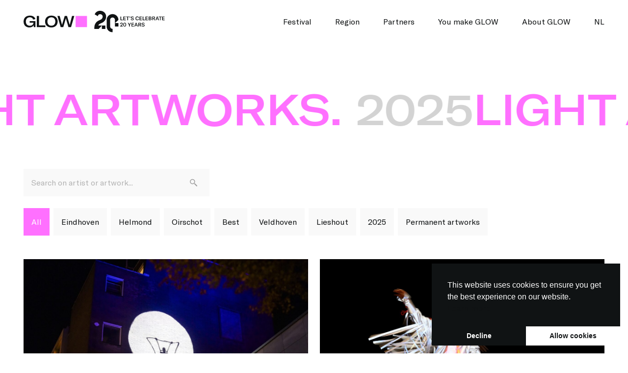

--- FILE ---
content_type: text/html; charset=UTF-8
request_url: https://gloweindhoven.nl/en/project-category/lichtkunstwerken-en/
body_size: 16530
content:

<!doctype html>
<html lang="en-US">

<head>
    <meta charset="utf-8">
    <meta name="viewport" content="width=device-width, initial-scale=1">

    <meta name='robots' content='index, follow, max-image-preview:large, max-snippet:-1, max-video-preview:-1' />
	<style>img:is([sizes="auto" i], [sizes^="auto," i]) { contain-intrinsic-size: 3000px 1500px }</style>
	<link rel="alternate" hreflang="nl" href="https://gloweindhoven.nl/project-category/lichtkunstwerken/" />
<link rel="alternate" hreflang="en" href="https://gloweindhoven.nl/en/project-category/lichtkunstwerken-en/" />
<link rel="alternate" hreflang="x-default" href="https://gloweindhoven.nl/project-category/lichtkunstwerken/" />

	<!-- This site is optimized with the Yoast SEO Premium plugin v23.8 (Yoast SEO v25.9) - https://yoast.com/wordpress/plugins/seo/ -->
	<title>Light artworks Archieven - GLOW</title>
	<meta name="description" content="Welcome to The Light, the 20th edition of the light art festival GLOW Eindhoven, from 8-15 November 2025." />
	<link rel="canonical" href="https://gloweindhoven.nl/en/project-category/lichtkunstwerken-en/" />
	<link rel="next" href="https://gloweindhoven.nl/en/project-category/lichtkunstwerken-en/page/2/" />
	<meta property="og:locale" content="en_US" />
	<meta property="og:type" content="article" />
	<meta property="og:title" content="Light artworks Archieven" />
	<meta property="og:description" content="Welcome to The Light, the 20th edition of the light art festival GLOW Eindhoven, from 8-15 November 2025." />
	<meta property="og:url" content="https://gloweindhoven.nl/en/project-category/lichtkunstwerken-en/" />
	<meta property="og:site_name" content="GLOW" />
	<meta property="og:image" content="https://gloweindhoven.nl/assets/uploads/BvOF_2019_1110_AFO-license-Eindhoven247-21-Sunflowers-for-Van-Gogh-min-1024x683.jpg" />
	<meta property="og:image:width" content="1024" />
	<meta property="og:image:height" content="683" />
	<meta property="og:image:type" content="image/jpeg" />
	<meta name="twitter:card" content="summary_large_image" />
	<meta name="twitter:site" content="@GlowEindhoven" />
	<script type="application/ld+json" class="yoast-schema-graph">{"@context":"https://schema.org","@graph":[{"@type":"CollectionPage","@id":"https://gloweindhoven.nl/en/project-category/lichtkunstwerken-en/","url":"https://gloweindhoven.nl/en/project-category/lichtkunstwerken-en/","name":"Light artworks Archieven - GLOW","isPartOf":{"@id":"https://gloweindhoven.nl/#website"},"primaryImageOfPage":{"@id":"https://gloweindhoven.nl/en/project-category/lichtkunstwerken-en/#primaryimage"},"image":{"@id":"https://gloweindhoven.nl/en/project-category/lichtkunstwerken-en/#primaryimage"},"thumbnailUrl":"https://gloweindhoven.nl/assets/uploads/GLOW2025_Eerbetoon_Ronald_VvdH_0549-LR-scaled.jpg","description":"Welcome to The Light, the 20th edition of the light art festival GLOW Eindhoven, from 8-15 November 2025.","breadcrumb":{"@id":"https://gloweindhoven.nl/en/project-category/lichtkunstwerken-en/#breadcrumb"},"inLanguage":"en-US"},{"@type":"ImageObject","inLanguage":"en-US","@id":"https://gloweindhoven.nl/en/project-category/lichtkunstwerken-en/#primaryimage","url":"https://gloweindhoven.nl/assets/uploads/GLOW2025_Eerbetoon_Ronald_VvdH_0549-LR-scaled.jpg","contentUrl":"https://gloweindhoven.nl/assets/uploads/GLOW2025_Eerbetoon_Ronald_VvdH_0549-LR-scaled.jpg","width":2560,"height":1707,"caption":"Nederland, Eindhoven 08-11-2025; GLOW 2025; projecten en sfeerbeelden. Fotografie Vincent van den Hoogen"},{"@type":"BreadcrumbList","@id":"https://gloweindhoven.nl/en/project-category/lichtkunstwerken-en/#breadcrumb","itemListElement":[{"@type":"ListItem","position":1,"name":"Home","item":"https://gloweindhoven.nl/en/"},{"@type":"ListItem","position":2,"name":"Light artworks"}]},{"@type":"WebSite","@id":"https://gloweindhoven.nl/#website","url":"https://gloweindhoven.nl/","name":"GLOW","description":"The Stream 2024","publisher":{"@id":"https://gloweindhoven.nl/#organization"},"potentialAction":[{"@type":"SearchAction","target":{"@type":"EntryPoint","urlTemplate":"https://gloweindhoven.nl/?s={search_term_string}"},"query-input":{"@type":"PropertyValueSpecification","valueRequired":true,"valueName":"search_term_string"}}],"inLanguage":"en-US"},{"@type":"Organization","@id":"https://gloweindhoven.nl/#organization","name":"GLOW","url":"https://gloweindhoven.nl/","logo":{"@type":"ImageObject","inLanguage":"en-US","@id":"https://gloweindhoven.nl/#/schema/logo/image/","url":"https://gloweindhoven.nl/assets/uploads/Screenshot-2022-09-19-at-17.48.29.png","contentUrl":"https://gloweindhoven.nl/assets/uploads/Screenshot-2022-09-19-at-17.48.29.png","width":636,"height":264,"caption":"GLOW"},"image":{"@id":"https://gloweindhoven.nl/#/schema/logo/image/"},"sameAs":["https://www.facebook.com/GLOWeindhoven","https://x.com/GlowEindhoven","https://www.linkedin.com/company/gloweindhoven/","https://www.instagram.com/gloweindhoven/"]}]}</script>
	<!-- / Yoast SEO Premium plugin. -->


<style id='safe-svg-svg-icon-style-inline-css'>
.safe-svg-cover{text-align:center}.safe-svg-cover .safe-svg-inside{display:inline-block;max-width:100%}.safe-svg-cover svg{fill:currentColor;height:100%;max-height:100%;max-width:100%;width:100%}

</style>
<style id='global-styles-inline-css'>
:root{--wp--preset--aspect-ratio--square: 1;--wp--preset--aspect-ratio--4-3: 4/3;--wp--preset--aspect-ratio--3-4: 3/4;--wp--preset--aspect-ratio--3-2: 3/2;--wp--preset--aspect-ratio--2-3: 2/3;--wp--preset--aspect-ratio--16-9: 16/9;--wp--preset--aspect-ratio--9-16: 9/16;--wp--preset--color--black: #000000;--wp--preset--color--cyan-bluish-gray: #abb8c3;--wp--preset--color--white: #ffffff;--wp--preset--color--pale-pink: #f78da7;--wp--preset--color--vivid-red: #cf2e2e;--wp--preset--color--luminous-vivid-orange: #ff6900;--wp--preset--color--luminous-vivid-amber: #fcb900;--wp--preset--color--light-green-cyan: #7bdcb5;--wp--preset--color--vivid-green-cyan: #00d084;--wp--preset--color--pale-cyan-blue: #8ed1fc;--wp--preset--color--vivid-cyan-blue: #0693e3;--wp--preset--color--vivid-purple: #9b51e0;--wp--preset--color--primary: #525ddc;--wp--preset--gradient--vivid-cyan-blue-to-vivid-purple: linear-gradient(135deg,rgba(6,147,227,1) 0%,rgb(155,81,224) 100%);--wp--preset--gradient--light-green-cyan-to-vivid-green-cyan: linear-gradient(135deg,rgb(122,220,180) 0%,rgb(0,208,130) 100%);--wp--preset--gradient--luminous-vivid-amber-to-luminous-vivid-orange: linear-gradient(135deg,rgba(252,185,0,1) 0%,rgba(255,105,0,1) 100%);--wp--preset--gradient--luminous-vivid-orange-to-vivid-red: linear-gradient(135deg,rgba(255,105,0,1) 0%,rgb(207,46,46) 100%);--wp--preset--gradient--very-light-gray-to-cyan-bluish-gray: linear-gradient(135deg,rgb(238,238,238) 0%,rgb(169,184,195) 100%);--wp--preset--gradient--cool-to-warm-spectrum: linear-gradient(135deg,rgb(74,234,220) 0%,rgb(151,120,209) 20%,rgb(207,42,186) 40%,rgb(238,44,130) 60%,rgb(251,105,98) 80%,rgb(254,248,76) 100%);--wp--preset--gradient--blush-light-purple: linear-gradient(135deg,rgb(255,206,236) 0%,rgb(152,150,240) 100%);--wp--preset--gradient--blush-bordeaux: linear-gradient(135deg,rgb(254,205,165) 0%,rgb(254,45,45) 50%,rgb(107,0,62) 100%);--wp--preset--gradient--luminous-dusk: linear-gradient(135deg,rgb(255,203,112) 0%,rgb(199,81,192) 50%,rgb(65,88,208) 100%);--wp--preset--gradient--pale-ocean: linear-gradient(135deg,rgb(255,245,203) 0%,rgb(182,227,212) 50%,rgb(51,167,181) 100%);--wp--preset--gradient--electric-grass: linear-gradient(135deg,rgb(202,248,128) 0%,rgb(113,206,126) 100%);--wp--preset--gradient--midnight: linear-gradient(135deg,rgb(2,3,129) 0%,rgb(40,116,252) 100%);--wp--preset--font-size--small: 13px;--wp--preset--font-size--medium: 20px;--wp--preset--font-size--large: 36px;--wp--preset--font-size--x-large: 42px;--wp--preset--spacing--20: 0.44rem;--wp--preset--spacing--30: 0.67rem;--wp--preset--spacing--40: 1rem;--wp--preset--spacing--50: 1.5rem;--wp--preset--spacing--60: 2.25rem;--wp--preset--spacing--70: 3.38rem;--wp--preset--spacing--80: 5.06rem;--wp--preset--shadow--natural: 6px 6px 9px rgba(0, 0, 0, 0.2);--wp--preset--shadow--deep: 12px 12px 50px rgba(0, 0, 0, 0.4);--wp--preset--shadow--sharp: 6px 6px 0px rgba(0, 0, 0, 0.2);--wp--preset--shadow--outlined: 6px 6px 0px -3px rgba(255, 255, 255, 1), 6px 6px rgba(0, 0, 0, 1);--wp--preset--shadow--crisp: 6px 6px 0px rgba(0, 0, 0, 1);}:where(body) { margin: 0; }.wp-site-blocks > .alignleft { float: left; margin-right: 2em; }.wp-site-blocks > .alignright { float: right; margin-left: 2em; }.wp-site-blocks > .aligncenter { justify-content: center; margin-left: auto; margin-right: auto; }:where(.is-layout-flex){gap: 0.5em;}:where(.is-layout-grid){gap: 0.5em;}.is-layout-flow > .alignleft{float: left;margin-inline-start: 0;margin-inline-end: 2em;}.is-layout-flow > .alignright{float: right;margin-inline-start: 2em;margin-inline-end: 0;}.is-layout-flow > .aligncenter{margin-left: auto !important;margin-right: auto !important;}.is-layout-constrained > .alignleft{float: left;margin-inline-start: 0;margin-inline-end: 2em;}.is-layout-constrained > .alignright{float: right;margin-inline-start: 2em;margin-inline-end: 0;}.is-layout-constrained > .aligncenter{margin-left: auto !important;margin-right: auto !important;}.is-layout-constrained > :where(:not(.alignleft):not(.alignright):not(.alignfull)){margin-left: auto !important;margin-right: auto !important;}body .is-layout-flex{display: flex;}.is-layout-flex{flex-wrap: wrap;align-items: center;}.is-layout-flex > :is(*, div){margin: 0;}body .is-layout-grid{display: grid;}.is-layout-grid > :is(*, div){margin: 0;}body{padding-top: 0px;padding-right: 0px;padding-bottom: 0px;padding-left: 0px;}a:where(:not(.wp-element-button)){text-decoration: underline;}:root :where(.wp-element-button, .wp-block-button__link){background-color: #32373c;border-width: 0;color: #fff;font-family: inherit;font-size: inherit;line-height: inherit;padding: calc(0.667em + 2px) calc(1.333em + 2px);text-decoration: none;}.has-black-color{color: var(--wp--preset--color--black) !important;}.has-cyan-bluish-gray-color{color: var(--wp--preset--color--cyan-bluish-gray) !important;}.has-white-color{color: var(--wp--preset--color--white) !important;}.has-pale-pink-color{color: var(--wp--preset--color--pale-pink) !important;}.has-vivid-red-color{color: var(--wp--preset--color--vivid-red) !important;}.has-luminous-vivid-orange-color{color: var(--wp--preset--color--luminous-vivid-orange) !important;}.has-luminous-vivid-amber-color{color: var(--wp--preset--color--luminous-vivid-amber) !important;}.has-light-green-cyan-color{color: var(--wp--preset--color--light-green-cyan) !important;}.has-vivid-green-cyan-color{color: var(--wp--preset--color--vivid-green-cyan) !important;}.has-pale-cyan-blue-color{color: var(--wp--preset--color--pale-cyan-blue) !important;}.has-vivid-cyan-blue-color{color: var(--wp--preset--color--vivid-cyan-blue) !important;}.has-vivid-purple-color{color: var(--wp--preset--color--vivid-purple) !important;}.has-primary-color{color: var(--wp--preset--color--primary) !important;}.has-black-background-color{background-color: var(--wp--preset--color--black) !important;}.has-cyan-bluish-gray-background-color{background-color: var(--wp--preset--color--cyan-bluish-gray) !important;}.has-white-background-color{background-color: var(--wp--preset--color--white) !important;}.has-pale-pink-background-color{background-color: var(--wp--preset--color--pale-pink) !important;}.has-vivid-red-background-color{background-color: var(--wp--preset--color--vivid-red) !important;}.has-luminous-vivid-orange-background-color{background-color: var(--wp--preset--color--luminous-vivid-orange) !important;}.has-luminous-vivid-amber-background-color{background-color: var(--wp--preset--color--luminous-vivid-amber) !important;}.has-light-green-cyan-background-color{background-color: var(--wp--preset--color--light-green-cyan) !important;}.has-vivid-green-cyan-background-color{background-color: var(--wp--preset--color--vivid-green-cyan) !important;}.has-pale-cyan-blue-background-color{background-color: var(--wp--preset--color--pale-cyan-blue) !important;}.has-vivid-cyan-blue-background-color{background-color: var(--wp--preset--color--vivid-cyan-blue) !important;}.has-vivid-purple-background-color{background-color: var(--wp--preset--color--vivid-purple) !important;}.has-primary-background-color{background-color: var(--wp--preset--color--primary) !important;}.has-black-border-color{border-color: var(--wp--preset--color--black) !important;}.has-cyan-bluish-gray-border-color{border-color: var(--wp--preset--color--cyan-bluish-gray) !important;}.has-white-border-color{border-color: var(--wp--preset--color--white) !important;}.has-pale-pink-border-color{border-color: var(--wp--preset--color--pale-pink) !important;}.has-vivid-red-border-color{border-color: var(--wp--preset--color--vivid-red) !important;}.has-luminous-vivid-orange-border-color{border-color: var(--wp--preset--color--luminous-vivid-orange) !important;}.has-luminous-vivid-amber-border-color{border-color: var(--wp--preset--color--luminous-vivid-amber) !important;}.has-light-green-cyan-border-color{border-color: var(--wp--preset--color--light-green-cyan) !important;}.has-vivid-green-cyan-border-color{border-color: var(--wp--preset--color--vivid-green-cyan) !important;}.has-pale-cyan-blue-border-color{border-color: var(--wp--preset--color--pale-cyan-blue) !important;}.has-vivid-cyan-blue-border-color{border-color: var(--wp--preset--color--vivid-cyan-blue) !important;}.has-vivid-purple-border-color{border-color: var(--wp--preset--color--vivid-purple) !important;}.has-primary-border-color{border-color: var(--wp--preset--color--primary) !important;}.has-vivid-cyan-blue-to-vivid-purple-gradient-background{background: var(--wp--preset--gradient--vivid-cyan-blue-to-vivid-purple) !important;}.has-light-green-cyan-to-vivid-green-cyan-gradient-background{background: var(--wp--preset--gradient--light-green-cyan-to-vivid-green-cyan) !important;}.has-luminous-vivid-amber-to-luminous-vivid-orange-gradient-background{background: var(--wp--preset--gradient--luminous-vivid-amber-to-luminous-vivid-orange) !important;}.has-luminous-vivid-orange-to-vivid-red-gradient-background{background: var(--wp--preset--gradient--luminous-vivid-orange-to-vivid-red) !important;}.has-very-light-gray-to-cyan-bluish-gray-gradient-background{background: var(--wp--preset--gradient--very-light-gray-to-cyan-bluish-gray) !important;}.has-cool-to-warm-spectrum-gradient-background{background: var(--wp--preset--gradient--cool-to-warm-spectrum) !important;}.has-blush-light-purple-gradient-background{background: var(--wp--preset--gradient--blush-light-purple) !important;}.has-blush-bordeaux-gradient-background{background: var(--wp--preset--gradient--blush-bordeaux) !important;}.has-luminous-dusk-gradient-background{background: var(--wp--preset--gradient--luminous-dusk) !important;}.has-pale-ocean-gradient-background{background: var(--wp--preset--gradient--pale-ocean) !important;}.has-electric-grass-gradient-background{background: var(--wp--preset--gradient--electric-grass) !important;}.has-midnight-gradient-background{background: var(--wp--preset--gradient--midnight) !important;}.has-small-font-size{font-size: var(--wp--preset--font-size--small) !important;}.has-medium-font-size{font-size: var(--wp--preset--font-size--medium) !important;}.has-large-font-size{font-size: var(--wp--preset--font-size--large) !important;}.has-x-large-font-size{font-size: var(--wp--preset--font-size--x-large) !important;}
:where(.wp-block-post-template.is-layout-flex){gap: 1.25em;}:where(.wp-block-post-template.is-layout-grid){gap: 1.25em;}
:where(.wp-block-columns.is-layout-flex){gap: 2em;}:where(.wp-block-columns.is-layout-grid){gap: 2em;}
:root :where(.wp-block-pullquote){font-size: 1.5em;line-height: 1.6;}
</style>
<link rel='stylesheet' id='app/0-css' href='https://gloweindhoven.nl/assets/themes/sage/public/css/app.10aacf.css' media='all' />
<script id="wpml-cookie-js-extra">
var wpml_cookies = {"wp-wpml_current_language":{"value":"en","expires":1,"path":"\/"}};
var wpml_cookies = {"wp-wpml_current_language":{"value":"en","expires":1,"path":"\/"}};
</script>
<script src="https://gloweindhoven.nl/assets/plugins/sitepress-multilingual-cms/res/js/cookies/language-cookie.js?ver=476000" id="wpml-cookie-js" defer data-wp-strategy="defer"></script>
<meta name="generator" content="WPML ver:4.7.6 stt:37,1;" />
<link rel="icon" href="https://gloweindhoven.nl/assets/uploads/cropped-favi-150x150.png" sizes="32x32" />
<link rel="icon" href="https://gloweindhoven.nl/assets/uploads/cropped-favi-300x300.png" sizes="192x192" />
<link rel="apple-touch-icon" href="https://gloweindhoven.nl/assets/uploads/cropped-favi-300x300.png" />
<meta name="msapplication-TileImage" content="https://gloweindhoven.nl/assets/uploads/cropped-favi-300x300.png" />

    <!-- Google Tag Manager -->
    <script>(function(w,d,s,l,i){w[l]=w[l]||[];w[l].push({'gtm.start':
    new Date().getTime(),event:'gtm.js'});var f=d.getElementsByTagName(s)[0],
    j=d.createElement(s),dl=l!='dataLayer'?'&l='+l:'';j.async=true;j.src=
    'https://www.googletagmanager.com/gtm.js?id='+i+dl;f.parentNode.insertBefore(j,f);
    })(window,document,'script','dataLayer','GTM-P7HR6MW');</script>
    <!-- End Google Tag Manager -->
</head>

<body class="archive tax-project-category term-lichtkunstwerken-en term-49 wp-embed-responsive wp-theme-sage">
    <!-- Google Tag Manager (noscript) -->
    <noscript><iframe src="https://www.googletagmanager.com/ns.html?id=GTM-P7HR6MW"
    height="0" width="0" style="display:none;visibility:hidden"></iframe></noscript>
    <!-- End Google Tag Manager (noscript) -->

    
    
    <div id="app">
        <div id="dynamic" style="opacity: 0;">
    <acf-provider :website-settings="{&quot;&quot;:null,&quot;general&quot;:{&quot;page_title&quot;:&quot;GLOW&quot;,&quot;cookie_page&quot;:&quot;https:\/\/gloweindhoven.nl\/cookies&quot;,&quot;post_translations&quot;:{&quot;show_all_posts&quot;:&quot;All&quot;,&quot;no_posts_found&quot;:&quot;No posts were found with the selected filters&quot;,&quot;loading_posts&quot;:&quot;Loading...&quot;},&quot;route_link&quot;:{&quot;title&quot;:&quot;Route &quot;,&quot;url&quot;:&quot;https:\/\/gloweindhoven.nl\/en\/route\/&quot;,&quot;target&quot;:&quot;&quot;},&quot;read_more&quot;:&quot;Read more&quot;,&quot;read_less&quot;:&quot;Read less&quot;},&quot;footer&quot;:{&quot;menu&quot;:[{&quot;title&quot;:&quot;Festival&quot;,&quot;items&quot;:[{&quot;link&quot;:{&quot;title&quot;:&quot;Theme&quot;,&quot;url&quot;:&quot;https:\/\/gloweindhoven.nl\/en\/theme-thestream\/&quot;,&quot;target&quot;:&quot;&quot;}},{&quot;link&quot;:{&quot;title&quot;:&quot;Practical&quot;,&quot;url&quot;:&quot;https:\/\/gloweindhoven.nl\/en\/practical\/&quot;,&quot;target&quot;:&quot;&quot;}},{&quot;link&quot;:{&quot;title&quot;:&quot;Talent Awards&quot;,&quot;url&quot;:&quot;https:\/\/gloweindhoven.nl\/en\/glow-talent-awards-2-2024\/&quot;,&quot;target&quot;:&quot;&quot;}},{&quot;link&quot;:{&quot;title&quot;:&quot;Previous editions&quot;,&quot;url&quot;:&quot;https:\/\/gloweindhoven.nl\/en\/project-category\/archief-en\/&quot;,&quot;target&quot;:&quot;&quot;}},{&quot;link&quot;:{&quot;title&quot;:&quot;Permanent artworks&quot;,&quot;url&quot;:&quot;https:\/\/gloweindhoven.nl\/en\/project-category\/permanente-werken-en&quot;,&quot;target&quot;:&quot;&quot;}}]},{&quot;title&quot;:&quot;Participate&quot;,&quot;items&quot;:[{&quot;link&quot;:{&quot;title&quot;:&quot;Schools&quot;,&quot;url&quot;:&quot;https:\/\/gloweindhoven.nl\/en\/you-make-glow\/city-of-dreams\/&quot;,&quot;target&quot;:&quot;&quot;}},{&quot;link&quot;:{&quot;title&quot;:&quot;Students&quot;,&quot;url&quot;:&quot;https:\/\/gloweindhoven.nl\/en\/you-make-glow\/glow-academy\/&quot;,&quot;target&quot;:&quot;&quot;}},{&quot;link&quot;:{&quot;title&quot;:&quot;Hospitality, Hotel, Retail&quot;,&quot;url&quot;:&quot;https:\/\/gloweindhoven.nl\/en\/glow-host-2\/&quot;,&quot;target&quot;:&quot;&quot;}},{&quot;link&quot;:{&quot;title&quot;:&quot;Businesses&quot;,&quot;url&quot;:&quot;https:\/\/gloweindhoven.nl\/en\/you-make-glow\/glow-labs\/&quot;,&quot;target&quot;:&quot;&quot;}},{&quot;link&quot;:{&quot;title&quot;:&quot;Residents&quot;,&quot;url&quot;:&quot;https:\/\/gloweindhoven.nl\/en\/you-make-glow\/join-us\/&quot;,&quot;target&quot;:&quot;&quot;}},{&quot;link&quot;:{&quot;title&quot;:&quot;Volunteers&quot;,&quot;url&quot;:&quot;https:\/\/gloweindhoven.nl\/en\/you-make-glow\/glow-crew\/&quot;,&quot;target&quot;:&quot;&quot;}}]},{&quot;title&quot;:&quot;About us&quot;,&quot;items&quot;:[{&quot;link&quot;:{&quot;title&quot;:&quot;About GLOW&quot;,&quot;url&quot;:&quot;https:\/\/gloweindhoven.nl\/en\/about-glow\/&quot;,&quot;target&quot;:&quot;&quot;}},{&quot;link&quot;:{&quot;title&quot;:&quot;GLOW Foundation&quot;,&quot;url&quot;:&quot;https:\/\/gloweindhoven.nl\/en\/&quot;,&quot;target&quot;:&quot;&quot;}},{&quot;link&quot;:{&quot;title&quot;:&quot;Become a partner&quot;,&quot;url&quot;:&quot;https:\/\/gloweindhoven.nl\/en\/become-partner-support-glow\/&quot;,&quot;target&quot;:&quot;&quot;}},{&quot;link&quot;:{&quot;title&quot;:&quot;Our partners&quot;,&quot;url&quot;:&quot;https:\/\/gloweindhoven.nl\/en\/become-partner-support-glow\/partners\/&quot;,&quot;target&quot;:&quot;&quot;}},{&quot;link&quot;:{&quot;title&quot;:&quot;News&quot;,&quot;url&quot;:&quot;https:\/\/gloweindhoven.nl\/en\/category\/news\/&quot;,&quot;target&quot;:&quot;&quot;}},{&quot;link&quot;:{&quot;title&quot;:&quot;Press&quot;,&quot;url&quot;:&quot;https:\/\/gloweindhoven.nl\/en\/press-information\/&quot;,&quot;target&quot;:&quot;&quot;}},{&quot;link&quot;:{&quot;title&quot;:&quot;Contact&quot;,&quot;url&quot;:&quot;https:\/\/gloweindhoven.nl\/en\/contact\/&quot;,&quot;target&quot;:&quot;&quot;}}]}],&quot;newsletter_title&quot;:&quot;&lt;strong&gt;GLOW&lt;\/strong&gt; news in your mailbox&quot;,&quot;newsletter_form&quot;:&quot;[contact-form-7 id=\&quot;406\&quot; title=\&quot;Newsletter\&quot;]&quot;,&quot;links&quot;:[{&quot;link&quot;:{&quot;title&quot;:&quot;ANBI status&quot;,&quot;url&quot;:&quot;https:\/\/gloweindhoven.nl\/en\/donations-anbi\/&quot;,&quot;target&quot;:&quot;&quot;}},{&quot;link&quot;:{&quot;title&quot;:&quot;Colophon&quot;,&quot;url&quot;:&quot;https:\/\/gloweindhoven.nl\/colofon\/&quot;,&quot;target&quot;:&quot;&quot;}},{&quot;link&quot;:{&quot;title&quot;:&quot;Disclaimer&quot;,&quot;url&quot;:&quot;https:\/\/gloweindhoven.nl\/disclaimer\/&quot;,&quot;target&quot;:&quot;&quot;}},{&quot;link&quot;:{&quot;title&quot;:&quot;Privacy&quot;,&quot;url&quot;:&quot;https:\/\/gloweindhoven.nl\/privacy\/&quot;,&quot;target&quot;:&quot;&quot;}},{&quot;link&quot;:{&quot;title&quot;:&quot;Website by OWOW&quot;,&quot;url&quot;:&quot;https:\/\/owow.io\/&quot;,&quot;target&quot;:&quot;_blank&quot;}}]},&quot;socials&quot;:{&quot;facebook&quot;:&quot;https:\/\/www.facebook.com\/GLOWeindhoven&quot;,&quot;instagram&quot;:&quot;http:\/\/www.instagram.com\/gloweindhoven&quot;,&quot;linkedin&quot;:&quot;https:\/\/www.linkedin.com\/company\/gloweindhoven\/&quot;,&quot;twitter&quot;:&quot;&quot;,&quot;youtube&quot;:&quot;https:\/\/www.youtube.com\/channel\/UCW_pPMMcofj4AWJtgEDyruQ\/featured&quot;,&quot;tiktok&quot;:&quot;https:\/\/www.tiktok.com\/@gloweindhoven&quot;},&quot;sponsors&quot;:{&quot;row&quot;:[{&quot;title&quot;:&quot;Partners&quot;,&quot;item&quot;:[{&quot;logo&quot;:{&quot;ID&quot;:5524,&quot;id&quot;:5524,&quot;title&quot;:&quot;eindhoven&quot;,&quot;filename&quot;:&quot;eindhoven.png&quot;,&quot;filesize&quot;:11016,&quot;url&quot;:&quot;https:\/\/gloweindhoven.nl\/assets\/uploads\/eindhoven.png&quot;,&quot;link&quot;:&quot;https:\/\/gloweindhoven.nl\/en\/eindhoven\/&quot;,&quot;alt&quot;:&quot;&quot;,&quot;author&quot;:&quot;1&quot;,&quot;description&quot;:&quot;&quot;,&quot;caption&quot;:&quot;&quot;,&quot;name&quot;:&quot;eindhoven&quot;,&quot;status&quot;:&quot;inherit&quot;,&quot;uploaded_to&quot;:0,&quot;date&quot;:&quot;2022-10-28 06:54:12&quot;,&quot;modified&quot;:&quot;2022-10-28 06:54:12&quot;,&quot;menu_order&quot;:0,&quot;mime_type&quot;:&quot;image\/png&quot;,&quot;type&quot;:&quot;image&quot;,&quot;subtype&quot;:&quot;png&quot;,&quot;icon&quot;:&quot;https:\/\/gloweindhoven.nl\/wp-includes\/images\/media\/default.png&quot;,&quot;width&quot;:1201,&quot;height&quot;:357,&quot;sizes&quot;:{&quot;thumbnail&quot;:&quot;https:\/\/gloweindhoven.nl\/assets\/uploads\/eindhoven-150x150.png&quot;,&quot;thumbnail-width&quot;:150,&quot;thumbnail-height&quot;:150,&quot;medium&quot;:&quot;https:\/\/gloweindhoven.nl\/assets\/uploads\/eindhoven-300x89.png&quot;,&quot;medium-width&quot;:300,&quot;medium-height&quot;:89,&quot;large&quot;:&quot;https:\/\/gloweindhoven.nl\/assets\/uploads\/eindhoven-1024x304.png&quot;,&quot;large-width&quot;:1024,&quot;large-height&quot;:304,&quot;1536x1536&quot;:&quot;https:\/\/gloweindhoven.nl\/assets\/uploads\/eindhoven.png&quot;,&quot;1536x1536-width&quot;:1201,&quot;1536x1536-height&quot;:357,&quot;2048x2048&quot;:&quot;https:\/\/gloweindhoven.nl\/assets\/uploads\/eindhoven.png&quot;,&quot;2048x2048-width&quot;:1201,&quot;2048x2048-height&quot;:357,&quot;header&quot;:&quot;https:\/\/gloweindhoven.nl\/assets\/uploads\/eindhoven.png&quot;,&quot;header-width&quot;:1201,&quot;header-height&quot;:357,&quot;col-12&quot;:&quot;https:\/\/gloweindhoven.nl\/assets\/uploads\/eindhoven.png&quot;,&quot;col-12-width&quot;:1201,&quot;col-12-height&quot;:357,&quot;col-6&quot;:&quot;https:\/\/gloweindhoven.nl\/assets\/uploads\/eindhoven-725x216.png&quot;,&quot;col-6-width&quot;:725,&quot;col-6-height&quot;:216}},&quot;url&quot;:&quot;https:\/\/www.eindhoven.nl\/&quot;,&quot;size&quot;:&quot;60&quot;},{&quot;logo&quot;:{&quot;ID&quot;:5525,&quot;id&quot;:5525,&quot;title&quot;:&quot;signify&quot;,&quot;filename&quot;:&quot;signify-1.png&quot;,&quot;filesize&quot;:12948,&quot;url&quot;:&quot;https:\/\/gloweindhoven.nl\/assets\/uploads\/signify-1.png&quot;,&quot;link&quot;:&quot;https:\/\/gloweindhoven.nl\/en\/signify-3\/&quot;,&quot;alt&quot;:&quot;&quot;,&quot;author&quot;:&quot;1&quot;,&quot;description&quot;:&quot;&quot;,&quot;caption&quot;:&quot;&quot;,&quot;name&quot;:&quot;signify-3&quot;,&quot;status&quot;:&quot;inherit&quot;,&quot;uploaded_to&quot;:0,&quot;date&quot;:&quot;2022-10-28 06:54:13&quot;,&quot;modified&quot;:&quot;2022-10-28 06:54:13&quot;,&quot;menu_order&quot;:0,&quot;mime_type&quot;:&quot;image\/png&quot;,&quot;type&quot;:&quot;image&quot;,&quot;subtype&quot;:&quot;png&quot;,&quot;icon&quot;:&quot;https:\/\/gloweindhoven.nl\/wp-includes\/images\/media\/default.png&quot;,&quot;width&quot;:1201,&quot;height&quot;:294,&quot;sizes&quot;:{&quot;thumbnail&quot;:&quot;https:\/\/gloweindhoven.nl\/assets\/uploads\/signify-1-150x150.png&quot;,&quot;thumbnail-width&quot;:150,&quot;thumbnail-height&quot;:150,&quot;medium&quot;:&quot;https:\/\/gloweindhoven.nl\/assets\/uploads\/signify-1-300x73.png&quot;,&quot;medium-width&quot;:300,&quot;medium-height&quot;:73,&quot;large&quot;:&quot;https:\/\/gloweindhoven.nl\/assets\/uploads\/signify-1-1024x251.png&quot;,&quot;large-width&quot;:1024,&quot;large-height&quot;:251,&quot;1536x1536&quot;:&quot;https:\/\/gloweindhoven.nl\/assets\/uploads\/signify-1.png&quot;,&quot;1536x1536-width&quot;:1201,&quot;1536x1536-height&quot;:294,&quot;2048x2048&quot;:&quot;https:\/\/gloweindhoven.nl\/assets\/uploads\/signify-1.png&quot;,&quot;2048x2048-width&quot;:1201,&quot;2048x2048-height&quot;:294,&quot;header&quot;:&quot;https:\/\/gloweindhoven.nl\/assets\/uploads\/signify-1.png&quot;,&quot;header-width&quot;:1201,&quot;header-height&quot;:294,&quot;col-12&quot;:&quot;https:\/\/gloweindhoven.nl\/assets\/uploads\/signify-1.png&quot;,&quot;col-12-width&quot;:1201,&quot;col-12-height&quot;:294,&quot;col-6&quot;:&quot;https:\/\/gloweindhoven.nl\/assets\/uploads\/signify-1-725x177.png&quot;,&quot;col-6-width&quot;:725,&quot;col-6-height&quot;:177}},&quot;url&quot;:&quot;https:\/\/www.signify.com\/&quot;,&quot;size&quot;:&quot;55&quot;}],&quot;link&quot;:&quot;&quot;},{&quot;title&quot;:&quot;Hoofdsponsors&quot;,&quot;item&quot;:[{&quot;logo&quot;:{&quot;ID&quot;:1436,&quot;id&quot;:1436,&quot;title&quot;:&quot;asml&quot;,&quot;filename&quot;:&quot;asml.svg&quot;,&quot;filesize&quot;:1331,&quot;url&quot;:&quot;https:\/\/gloweindhoven.nl\/assets\/uploads\/asml.svg&quot;,&quot;link&quot;:&quot;https:\/\/gloweindhoven.nl\/en\/asml\/&quot;,&quot;alt&quot;:&quot;&quot;,&quot;author&quot;:&quot;1&quot;,&quot;description&quot;:&quot;&quot;,&quot;caption&quot;:&quot;&quot;,&quot;name&quot;:&quot;asml&quot;,&quot;status&quot;:&quot;inherit&quot;,&quot;uploaded_to&quot;:0,&quot;date&quot;:&quot;2022-08-22 10:48:52&quot;,&quot;modified&quot;:&quot;2022-08-22 10:48:52&quot;,&quot;menu_order&quot;:0,&quot;mime_type&quot;:&quot;image\/svg+xml&quot;,&quot;type&quot;:&quot;image&quot;,&quot;subtype&quot;:&quot;svg+xml&quot;,&quot;icon&quot;:&quot;https:\/\/gloweindhoven.nl\/wp-includes\/images\/media\/default.png&quot;,&quot;width&quot;:107,&quot;height&quot;:31,&quot;sizes&quot;:{&quot;thumbnail&quot;:&quot;https:\/\/gloweindhoven.nl\/assets\/uploads\/asml.svg&quot;,&quot;thumbnail-width&quot;:107,&quot;thumbnail-height&quot;:31,&quot;medium&quot;:&quot;https:\/\/gloweindhoven.nl\/assets\/uploads\/asml.svg&quot;,&quot;medium-width&quot;:107,&quot;medium-height&quot;:31,&quot;large&quot;:&quot;https:\/\/gloweindhoven.nl\/assets\/uploads\/asml.svg&quot;,&quot;large-width&quot;:107,&quot;large-height&quot;:31,&quot;1536x1536&quot;:&quot;https:\/\/gloweindhoven.nl\/assets\/uploads\/asml.svg&quot;,&quot;1536x1536-width&quot;:107,&quot;1536x1536-height&quot;:31,&quot;2048x2048&quot;:&quot;https:\/\/gloweindhoven.nl\/assets\/uploads\/asml.svg&quot;,&quot;2048x2048-width&quot;:107,&quot;2048x2048-height&quot;:31,&quot;header&quot;:&quot;https:\/\/gloweindhoven.nl\/assets\/uploads\/asml.svg&quot;,&quot;header-width&quot;:107,&quot;header-height&quot;:31,&quot;col-12&quot;:&quot;https:\/\/gloweindhoven.nl\/assets\/uploads\/asml.svg&quot;,&quot;col-12-width&quot;:107,&quot;col-12-height&quot;:31,&quot;col-6&quot;:&quot;https:\/\/gloweindhoven.nl\/assets\/uploads\/asml.svg&quot;,&quot;col-6-width&quot;:107,&quot;col-6-height&quot;:31}},&quot;url&quot;:&quot;https:\/\/www.asml.com\/&quot;,&quot;size&quot;:&quot;85&quot;},{&quot;logo&quot;:{&quot;ID&quot;:1433,&quot;id&quot;:1433,&quot;title&quot;:&quot;biz&quot;,&quot;filename&quot;:&quot;biz.svg&quot;,&quot;filesize&quot;:13815,&quot;url&quot;:&quot;https:\/\/gloweindhoven.nl\/assets\/uploads\/biz.svg&quot;,&quot;link&quot;:&quot;https:\/\/gloweindhoven.nl\/en\/biz\/&quot;,&quot;alt&quot;:&quot;&quot;,&quot;author&quot;:&quot;1&quot;,&quot;description&quot;:&quot;&quot;,&quot;caption&quot;:&quot;&quot;,&quot;name&quot;:&quot;biz&quot;,&quot;status&quot;:&quot;inherit&quot;,&quot;uploaded_to&quot;:0,&quot;date&quot;:&quot;2022-08-22 10:48:50&quot;,&quot;modified&quot;:&quot;2022-08-22 10:48:50&quot;,&quot;menu_order&quot;:0,&quot;mime_type&quot;:&quot;image\/svg+xml&quot;,&quot;type&quot;:&quot;image&quot;,&quot;subtype&quot;:&quot;svg+xml&quot;,&quot;icon&quot;:&quot;https:\/\/gloweindhoven.nl\/wp-includes\/images\/media\/default.png&quot;,&quot;width&quot;:53,&quot;height&quot;:63,&quot;sizes&quot;:{&quot;thumbnail&quot;:&quot;https:\/\/gloweindhoven.nl\/assets\/uploads\/biz.svg&quot;,&quot;thumbnail-width&quot;:53,&quot;thumbnail-height&quot;:63,&quot;medium&quot;:&quot;https:\/\/gloweindhoven.nl\/assets\/uploads\/biz.svg&quot;,&quot;medium-width&quot;:53,&quot;medium-height&quot;:63,&quot;large&quot;:&quot;https:\/\/gloweindhoven.nl\/assets\/uploads\/biz.svg&quot;,&quot;large-width&quot;:53,&quot;large-height&quot;:63,&quot;1536x1536&quot;:&quot;https:\/\/gloweindhoven.nl\/assets\/uploads\/biz.svg&quot;,&quot;1536x1536-width&quot;:53,&quot;1536x1536-height&quot;:63,&quot;2048x2048&quot;:&quot;https:\/\/gloweindhoven.nl\/assets\/uploads\/biz.svg&quot;,&quot;2048x2048-width&quot;:53,&quot;2048x2048-height&quot;:63,&quot;header&quot;:&quot;https:\/\/gloweindhoven.nl\/assets\/uploads\/biz.svg&quot;,&quot;header-width&quot;:53,&quot;header-height&quot;:63,&quot;col-12&quot;:&quot;https:\/\/gloweindhoven.nl\/assets\/uploads\/biz.svg&quot;,&quot;col-12-width&quot;:53,&quot;col-12-height&quot;:63,&quot;col-6&quot;:&quot;https:\/\/gloweindhoven.nl\/assets\/uploads\/biz.svg&quot;,&quot;col-6-width&quot;:53,&quot;col-6-height&quot;:63}},&quot;url&quot;:&quot;https:\/\/www.bizeindhovencentrum.nl\/&quot;,&quot;size&quot;:&quot;100&quot;},{&quot;logo&quot;:{&quot;ID&quot;:33709,&quot;id&quot;:33709,&quot;title&quot;:&quot;Logo_Edge_White-wit&quot;,&quot;filename&quot;:&quot;Logo_Edge_White-wit.png&quot;,&quot;filesize&quot;:5471,&quot;url&quot;:&quot;https:\/\/gloweindhoven.nl\/assets\/uploads\/Logo_Edge_White-wit.png&quot;,&quot;link&quot;:&quot;https:\/\/gloweindhoven.nl\/en\/logo_edge_white-wit\/&quot;,&quot;alt&quot;:&quot;&quot;,&quot;author&quot;:&quot;3&quot;,&quot;description&quot;:&quot;&quot;,&quot;caption&quot;:&quot;&quot;,&quot;name&quot;:&quot;logo_edge_white-wit&quot;,&quot;status&quot;:&quot;inherit&quot;,&quot;uploaded_to&quot;:0,&quot;date&quot;:&quot;2025-05-22 14:57:34&quot;,&quot;modified&quot;:&quot;2025-05-22 14:57:34&quot;,&quot;menu_order&quot;:0,&quot;mime_type&quot;:&quot;image\/png&quot;,&quot;type&quot;:&quot;image&quot;,&quot;subtype&quot;:&quot;png&quot;,&quot;icon&quot;:&quot;https:\/\/gloweindhoven.nl\/wp-includes\/images\/media\/default.png&quot;,&quot;width&quot;:274,&quot;height&quot;:298,&quot;sizes&quot;:{&quot;thumbnail&quot;:&quot;https:\/\/gloweindhoven.nl\/assets\/uploads\/Logo_Edge_White-wit-150x150.png&quot;,&quot;thumbnail-width&quot;:150,&quot;thumbnail-height&quot;:150,&quot;medium&quot;:&quot;https:\/\/gloweindhoven.nl\/assets\/uploads\/Logo_Edge_White-wit.png&quot;,&quot;medium-width&quot;:274,&quot;medium-height&quot;:298,&quot;large&quot;:&quot;https:\/\/gloweindhoven.nl\/assets\/uploads\/Logo_Edge_White-wit.png&quot;,&quot;large-width&quot;:274,&quot;large-height&quot;:298,&quot;1536x1536&quot;:&quot;https:\/\/gloweindhoven.nl\/assets\/uploads\/Logo_Edge_White-wit.png&quot;,&quot;1536x1536-width&quot;:274,&quot;1536x1536-height&quot;:298,&quot;2048x2048&quot;:&quot;https:\/\/gloweindhoven.nl\/assets\/uploads\/Logo_Edge_White-wit.png&quot;,&quot;2048x2048-width&quot;:274,&quot;2048x2048-height&quot;:298,&quot;header&quot;:&quot;https:\/\/gloweindhoven.nl\/assets\/uploads\/Logo_Edge_White-wit.png&quot;,&quot;header-width&quot;:274,&quot;header-height&quot;:298,&quot;col-12&quot;:&quot;https:\/\/gloweindhoven.nl\/assets\/uploads\/Logo_Edge_White-wit.png&quot;,&quot;col-12-width&quot;:274,&quot;col-12-height&quot;:298,&quot;col-6&quot;:&quot;https:\/\/gloweindhoven.nl\/assets\/uploads\/Logo_Edge_White-wit.png&quot;,&quot;col-6-width&quot;:274,&quot;col-6-height&quot;:298}},&quot;url&quot;:&quot;https:\/\/edge.tech\/buildings\/edge-eindhoven&quot;,&quot;size&quot;:&quot;30&quot;},{&quot;logo&quot;:{&quot;ID&quot;:1435,&quot;id&quot;:1435,&quot;title&quot;:&quot;eindhoven-airport&quot;,&quot;filename&quot;:&quot;eindhoven-airport.svg&quot;,&quot;filesize&quot;:5822,&quot;url&quot;:&quot;https:\/\/gloweindhoven.nl\/assets\/uploads\/eindhoven-airport.svg&quot;,&quot;link&quot;:&quot;https:\/\/gloweindhoven.nl\/en\/eindhoven-airport\/&quot;,&quot;alt&quot;:&quot;&quot;,&quot;author&quot;:&quot;1&quot;,&quot;description&quot;:&quot;&quot;,&quot;caption&quot;:&quot;&quot;,&quot;name&quot;:&quot;eindhoven-airport&quot;,&quot;status&quot;:&quot;inherit&quot;,&quot;uploaded_to&quot;:0,&quot;date&quot;:&quot;2022-08-22 10:48:51&quot;,&quot;modified&quot;:&quot;2022-08-22 10:48:51&quot;,&quot;menu_order&quot;:0,&quot;mime_type&quot;:&quot;image\/svg+xml&quot;,&quot;type&quot;:&quot;image&quot;,&quot;subtype&quot;:&quot;svg+xml&quot;,&quot;icon&quot;:&quot;https:\/\/gloweindhoven.nl\/wp-includes\/images\/media\/default.png&quot;,&quot;width&quot;:206,&quot;height&quot;:28,&quot;sizes&quot;:{&quot;thumbnail&quot;:&quot;https:\/\/gloweindhoven.nl\/assets\/uploads\/eindhoven-airport.svg&quot;,&quot;thumbnail-width&quot;:206,&quot;thumbnail-height&quot;:28,&quot;medium&quot;:&quot;https:\/\/gloweindhoven.nl\/assets\/uploads\/eindhoven-airport.svg&quot;,&quot;medium-width&quot;:206,&quot;medium-height&quot;:28,&quot;large&quot;:&quot;https:\/\/gloweindhoven.nl\/assets\/uploads\/eindhoven-airport.svg&quot;,&quot;large-width&quot;:206,&quot;large-height&quot;:28,&quot;1536x1536&quot;:&quot;https:\/\/gloweindhoven.nl\/assets\/uploads\/eindhoven-airport.svg&quot;,&quot;1536x1536-width&quot;:206,&quot;1536x1536-height&quot;:28,&quot;2048x2048&quot;:&quot;https:\/\/gloweindhoven.nl\/assets\/uploads\/eindhoven-airport.svg&quot;,&quot;2048x2048-width&quot;:206,&quot;2048x2048-height&quot;:28,&quot;header&quot;:&quot;https:\/\/gloweindhoven.nl\/assets\/uploads\/eindhoven-airport.svg&quot;,&quot;header-width&quot;:206,&quot;header-height&quot;:28,&quot;col-12&quot;:&quot;https:\/\/gloweindhoven.nl\/assets\/uploads\/eindhoven-airport.svg&quot;,&quot;col-12-width&quot;:206,&quot;col-12-height&quot;:28,&quot;col-6&quot;:&quot;https:\/\/gloweindhoven.nl\/assets\/uploads\/eindhoven-airport.svg&quot;,&quot;col-6-width&quot;:206,&quot;col-6-height&quot;:28}},&quot;url&quot;:&quot;https:\/\/www.eindhovenairport.nl\/&quot;,&quot;size&quot;:&quot;95&quot;},{&quot;logo&quot;:{&quot;ID&quot;:22173,&quot;id&quot;:22173,&quot;title&quot;:&quot;Enexis-wit&quot;,&quot;filename&quot;:&quot;Enexis-wit.svg&quot;,&quot;filesize&quot;:3616,&quot;url&quot;:&quot;https:\/\/gloweindhoven.nl\/assets\/uploads\/Enexis-wit.svg&quot;,&quot;link&quot;:&quot;https:\/\/gloweindhoven.nl\/en\/enexis-wit\/&quot;,&quot;alt&quot;:&quot;&quot;,&quot;author&quot;:&quot;4&quot;,&quot;description&quot;:&quot;&quot;,&quot;caption&quot;:&quot;&quot;,&quot;name&quot;:&quot;enexis-wit&quot;,&quot;status&quot;:&quot;inherit&quot;,&quot;uploaded_to&quot;:0,&quot;date&quot;:&quot;2024-05-16 08:26:59&quot;,&quot;modified&quot;:&quot;2024-05-16 08:26:59&quot;,&quot;menu_order&quot;:0,&quot;mime_type&quot;:&quot;image\/svg+xml&quot;,&quot;type&quot;:&quot;image&quot;,&quot;subtype&quot;:&quot;svg+xml&quot;,&quot;icon&quot;:&quot;https:\/\/gloweindhoven.nl\/wp-includes\/images\/media\/default.png&quot;,&quot;width&quot;:948,&quot;height&quot;:458,&quot;sizes&quot;:{&quot;thumbnail&quot;:&quot;https:\/\/gloweindhoven.nl\/assets\/uploads\/Enexis-wit.svg&quot;,&quot;thumbnail-width&quot;:948,&quot;thumbnail-height&quot;:458,&quot;medium&quot;:&quot;https:\/\/gloweindhoven.nl\/assets\/uploads\/Enexis-wit.svg&quot;,&quot;medium-width&quot;:948,&quot;medium-height&quot;:458,&quot;large&quot;:&quot;https:\/\/gloweindhoven.nl\/assets\/uploads\/Enexis-wit.svg&quot;,&quot;large-width&quot;:948,&quot;large-height&quot;:458,&quot;1536x1536&quot;:&quot;https:\/\/gloweindhoven.nl\/assets\/uploads\/Enexis-wit.svg&quot;,&quot;1536x1536-width&quot;:948,&quot;1536x1536-height&quot;:458,&quot;2048x2048&quot;:&quot;https:\/\/gloweindhoven.nl\/assets\/uploads\/Enexis-wit.svg&quot;,&quot;2048x2048-width&quot;:948,&quot;2048x2048-height&quot;:458,&quot;header&quot;:&quot;https:\/\/gloweindhoven.nl\/assets\/uploads\/Enexis-wit.svg&quot;,&quot;header-width&quot;:948,&quot;header-height&quot;:458,&quot;col-12&quot;:&quot;https:\/\/gloweindhoven.nl\/assets\/uploads\/Enexis-wit.svg&quot;,&quot;col-12-width&quot;:948,&quot;col-12-height&quot;:458,&quot;col-6&quot;:&quot;https:\/\/gloweindhoven.nl\/assets\/uploads\/Enexis-wit.svg&quot;,&quot;col-6-width&quot;:948,&quot;col-6-height&quot;:458}},&quot;url&quot;:&quot;https:\/\/www.enexis.nl\/&quot;,&quot;size&quot;:&quot;70&quot;},{&quot;logo&quot;:{&quot;ID&quot;:10508,&quot;id&quot;:10508,&quot;title&quot;:&quot;Heuvel-DIAP&quot;,&quot;filename&quot;:&quot;Heuvel-DIAP.svg&quot;,&quot;filesize&quot;:2791,&quot;url&quot;:&quot;https:\/\/gloweindhoven.nl\/assets\/uploads\/Heuvel-DIAP.svg&quot;,&quot;link&quot;:&quot;https:\/\/gloweindhoven.nl\/en\/project\/arpay-philip-ross\/heuvel-diap\/&quot;,&quot;alt&quot;:&quot;&quot;,&quot;author&quot;:&quot;4&quot;,&quot;description&quot;:&quot;&quot;,&quot;caption&quot;:&quot;&quot;,&quot;name&quot;:&quot;heuvel-diap&quot;,&quot;status&quot;:&quot;inherit&quot;,&quot;uploaded_to&quot;:11230,&quot;date&quot;:&quot;2023-06-27 12:08:40&quot;,&quot;modified&quot;:&quot;2023-09-18 13:22:58&quot;,&quot;menu_order&quot;:0,&quot;mime_type&quot;:&quot;image\/svg+xml&quot;,&quot;type&quot;:&quot;image&quot;,&quot;subtype&quot;:&quot;svg+xml&quot;,&quot;icon&quot;:&quot;https:\/\/gloweindhoven.nl\/wp-includes\/images\/media\/default.png&quot;,&quot;width&quot;:583,&quot;height&quot;:145,&quot;sizes&quot;:{&quot;thumbnail&quot;:&quot;https:\/\/gloweindhoven.nl\/assets\/uploads\/Heuvel-DIAP.svg&quot;,&quot;thumbnail-width&quot;:583,&quot;thumbnail-height&quot;:145,&quot;medium&quot;:&quot;https:\/\/gloweindhoven.nl\/assets\/uploads\/Heuvel-DIAP.svg&quot;,&quot;medium-width&quot;:583,&quot;medium-height&quot;:145,&quot;large&quot;:&quot;https:\/\/gloweindhoven.nl\/assets\/uploads\/Heuvel-DIAP.svg&quot;,&quot;large-width&quot;:583,&quot;large-height&quot;:145,&quot;1536x1536&quot;:&quot;https:\/\/gloweindhoven.nl\/assets\/uploads\/Heuvel-DIAP.svg&quot;,&quot;1536x1536-width&quot;:583,&quot;1536x1536-height&quot;:145,&quot;2048x2048&quot;:&quot;https:\/\/gloweindhoven.nl\/assets\/uploads\/Heuvel-DIAP.svg&quot;,&quot;2048x2048-width&quot;:583,&quot;2048x2048-height&quot;:145,&quot;header&quot;:&quot;https:\/\/gloweindhoven.nl\/assets\/uploads\/Heuvel-DIAP.svg&quot;,&quot;header-width&quot;:583,&quot;header-height&quot;:145,&quot;col-12&quot;:&quot;https:\/\/gloweindhoven.nl\/assets\/uploads\/Heuvel-DIAP.svg&quot;,&quot;col-12-width&quot;:583,&quot;col-12-height&quot;:145,&quot;col-6&quot;:&quot;https:\/\/gloweindhoven.nl\/assets\/uploads\/Heuvel-DIAP.svg&quot;,&quot;col-6-width&quot;:583,&quot;col-6-height&quot;:145}},&quot;url&quot;:&quot;https:\/\/www.heuveleindhoven.nl\/&quot;,&quot;size&quot;:&quot;55&quot;},{&quot;logo&quot;:{&quot;ID&quot;:34825,&quot;id&quot;:34825,&quot;title&quot;:&quot;levanto-logo-wit&quot;,&quot;filename&quot;:&quot;levanto-logo-wit.png&quot;,&quot;filesize&quot;:8495,&quot;url&quot;:&quot;https:\/\/gloweindhoven.nl\/assets\/uploads\/levanto-logo-wit.png&quot;,&quot;link&quot;:&quot;https:\/\/gloweindhoven.nl\/en\/levanto-logo-wit\/&quot;,&quot;alt&quot;:&quot;&quot;,&quot;author&quot;:&quot;3&quot;,&quot;description&quot;:&quot;&quot;,&quot;caption&quot;:&quot;&quot;,&quot;name&quot;:&quot;levanto-logo-wit&quot;,&quot;status&quot;:&quot;inherit&quot;,&quot;uploaded_to&quot;:0,&quot;date&quot;:&quot;2025-09-12 16:13:40&quot;,&quot;modified&quot;:&quot;2025-09-12 16:13:40&quot;,&quot;menu_order&quot;:0,&quot;mime_type&quot;:&quot;image\/png&quot;,&quot;type&quot;:&quot;image&quot;,&quot;subtype&quot;:&quot;png&quot;,&quot;icon&quot;:&quot;https:\/\/gloweindhoven.nl\/wp-includes\/images\/media\/default.png&quot;,&quot;width&quot;:1000,&quot;height&quot;:341,&quot;sizes&quot;:{&quot;thumbnail&quot;:&quot;https:\/\/gloweindhoven.nl\/assets\/uploads\/levanto-logo-wit-150x150.png&quot;,&quot;thumbnail-width&quot;:150,&quot;thumbnail-height&quot;:150,&quot;medium&quot;:&quot;https:\/\/gloweindhoven.nl\/assets\/uploads\/levanto-logo-wit-300x102.png&quot;,&quot;medium-width&quot;:300,&quot;medium-height&quot;:102,&quot;large&quot;:&quot;https:\/\/gloweindhoven.nl\/assets\/uploads\/levanto-logo-wit.png&quot;,&quot;large-width&quot;:1000,&quot;large-height&quot;:341,&quot;1536x1536&quot;:&quot;https:\/\/gloweindhoven.nl\/assets\/uploads\/levanto-logo-wit.png&quot;,&quot;1536x1536-width&quot;:1000,&quot;1536x1536-height&quot;:341,&quot;2048x2048&quot;:&quot;https:\/\/gloweindhoven.nl\/assets\/uploads\/levanto-logo-wit.png&quot;,&quot;2048x2048-width&quot;:1000,&quot;2048x2048-height&quot;:341,&quot;header&quot;:&quot;https:\/\/gloweindhoven.nl\/assets\/uploads\/levanto-logo-wit.png&quot;,&quot;header-width&quot;:1000,&quot;header-height&quot;:341,&quot;col-12&quot;:&quot;https:\/\/gloweindhoven.nl\/assets\/uploads\/levanto-logo-wit.png&quot;,&quot;col-12-width&quot;:1000,&quot;col-12-height&quot;:341,&quot;col-6&quot;:&quot;https:\/\/gloweindhoven.nl\/assets\/uploads\/levanto-logo-wit-725x247.png&quot;,&quot;col-6-width&quot;:725,&quot;col-6-height&quot;:247}},&quot;url&quot;:&quot;https:\/\/levanto.nl\/&quot;,&quot;size&quot;:&quot;55&quot;},{&quot;logo&quot;:{&quot;ID&quot;:24178,&quot;id&quot;:24178,&quot;title&quot;:&quot;MINI_logo-DIAP&quot;,&quot;filename&quot;:&quot;MINI_logo-DIAP.svg&quot;,&quot;filesize&quot;:1393,&quot;url&quot;:&quot;https:\/\/gloweindhoven.nl\/assets\/uploads\/MINI_logo-DIAP.svg&quot;,&quot;link&quot;:&quot;https:\/\/gloweindhoven.nl\/en\/mini_logo-diap\/&quot;,&quot;alt&quot;:&quot;&quot;,&quot;author&quot;:&quot;4&quot;,&quot;description&quot;:&quot;&quot;,&quot;caption&quot;:&quot;&quot;,&quot;name&quot;:&quot;mini_logo-diap&quot;,&quot;status&quot;:&quot;inherit&quot;,&quot;uploaded_to&quot;:0,&quot;date&quot;:&quot;2024-10-03 14:01:01&quot;,&quot;modified&quot;:&quot;2024-10-03 14:01:01&quot;,&quot;menu_order&quot;:0,&quot;mime_type&quot;:&quot;image\/svg+xml&quot;,&quot;type&quot;:&quot;image&quot;,&quot;subtype&quot;:&quot;svg+xml&quot;,&quot;icon&quot;:&quot;https:\/\/gloweindhoven.nl\/wp-includes\/images\/media\/default.png&quot;,&quot;width&quot;:500,&quot;height&quot;:219,&quot;sizes&quot;:{&quot;thumbnail&quot;:&quot;https:\/\/gloweindhoven.nl\/assets\/uploads\/MINI_logo-DIAP.svg&quot;,&quot;thumbnail-width&quot;:500,&quot;thumbnail-height&quot;:219,&quot;medium&quot;:&quot;https:\/\/gloweindhoven.nl\/assets\/uploads\/MINI_logo-DIAP.svg&quot;,&quot;medium-width&quot;:500,&quot;medium-height&quot;:219,&quot;large&quot;:&quot;https:\/\/gloweindhoven.nl\/assets\/uploads\/MINI_logo-DIAP.svg&quot;,&quot;large-width&quot;:500,&quot;large-height&quot;:219,&quot;1536x1536&quot;:&quot;https:\/\/gloweindhoven.nl\/assets\/uploads\/MINI_logo-DIAP.svg&quot;,&quot;1536x1536-width&quot;:500,&quot;1536x1536-height&quot;:219,&quot;2048x2048&quot;:&quot;https:\/\/gloweindhoven.nl\/assets\/uploads\/MINI_logo-DIAP.svg&quot;,&quot;2048x2048-width&quot;:500,&quot;2048x2048-height&quot;:219,&quot;header&quot;:&quot;https:\/\/gloweindhoven.nl\/assets\/uploads\/MINI_logo-DIAP.svg&quot;,&quot;header-width&quot;:500,&quot;header-height&quot;:219,&quot;col-12&quot;:&quot;https:\/\/gloweindhoven.nl\/assets\/uploads\/MINI_logo-DIAP.svg&quot;,&quot;col-12-width&quot;:500,&quot;col-12-height&quot;:219,&quot;col-6&quot;:&quot;https:\/\/gloweindhoven.nl\/assets\/uploads\/MINI_logo-DIAP.svg&quot;,&quot;col-6-width&quot;:500,&quot;col-6-height&quot;:219}},&quot;url&quot;:&quot;https:\/\/www.mini.nl\/&quot;,&quot;size&quot;:&quot;50&quot;},{&quot;logo&quot;:{&quot;ID&quot;:24180,&quot;id&quot;:24180,&quot;title&quot;:&quot;PronormLogo2023Wit&quot;,&quot;filename&quot;:&quot;PronormLogo2023Wit.svg&quot;,&quot;filesize&quot;:9179,&quot;url&quot;:&quot;https:\/\/gloweindhoven.nl\/assets\/uploads\/PronormLogo2023Wit.svg&quot;,&quot;link&quot;:&quot;https:\/\/gloweindhoven.nl\/en\/pronormlogo2023wit\/&quot;,&quot;alt&quot;:&quot;&quot;,&quot;author&quot;:&quot;4&quot;,&quot;description&quot;:&quot;&quot;,&quot;caption&quot;:&quot;&quot;,&quot;name&quot;:&quot;pronormlogo2023wit&quot;,&quot;status&quot;:&quot;inherit&quot;,&quot;uploaded_to&quot;:0,&quot;date&quot;:&quot;2024-10-03 14:06:52&quot;,&quot;modified&quot;:&quot;2024-10-03 14:06:52&quot;,&quot;menu_order&quot;:0,&quot;mime_type&quot;:&quot;image\/svg+xml&quot;,&quot;type&quot;:&quot;image&quot;,&quot;subtype&quot;:&quot;svg+xml&quot;,&quot;icon&quot;:&quot;https:\/\/gloweindhoven.nl\/wp-includes\/images\/media\/default.png&quot;,&quot;width&quot;:1440,&quot;height&quot;:487,&quot;sizes&quot;:{&quot;thumbnail&quot;:&quot;https:\/\/gloweindhoven.nl\/assets\/uploads\/PronormLogo2023Wit.svg&quot;,&quot;thumbnail-width&quot;:1440,&quot;thumbnail-height&quot;:487,&quot;medium&quot;:&quot;https:\/\/gloweindhoven.nl\/assets\/uploads\/PronormLogo2023Wit.svg&quot;,&quot;medium-width&quot;:1440,&quot;medium-height&quot;:487,&quot;large&quot;:&quot;https:\/\/gloweindhoven.nl\/assets\/uploads\/PronormLogo2023Wit.svg&quot;,&quot;large-width&quot;:1440,&quot;large-height&quot;:487,&quot;1536x1536&quot;:&quot;https:\/\/gloweindhoven.nl\/assets\/uploads\/PronormLogo2023Wit.svg&quot;,&quot;1536x1536-width&quot;:1440,&quot;1536x1536-height&quot;:487,&quot;2048x2048&quot;:&quot;https:\/\/gloweindhoven.nl\/assets\/uploads\/PronormLogo2023Wit.svg&quot;,&quot;2048x2048-width&quot;:1440,&quot;2048x2048-height&quot;:487,&quot;header&quot;:&quot;https:\/\/gloweindhoven.nl\/assets\/uploads\/PronormLogo2023Wit.svg&quot;,&quot;header-width&quot;:1440,&quot;header-height&quot;:487,&quot;col-12&quot;:&quot;https:\/\/gloweindhoven.nl\/assets\/uploads\/PronormLogo2023Wit.svg&quot;,&quot;col-12-width&quot;:1440,&quot;col-12-height&quot;:487,&quot;col-6&quot;:&quot;https:\/\/gloweindhoven.nl\/assets\/uploads\/PronormLogo2023Wit.svg&quot;,&quot;col-6-width&quot;:1440,&quot;col-6-height&quot;:487}},&quot;url&quot;:&quot;https:\/\/www.pronorm.org\/&quot;,&quot;size&quot;:&quot;75&quot;},{&quot;logo&quot;:{&quot;ID&quot;:10512,&quot;id&quot;:10512,&quot;title&quot;:&quot;Pullman-DIAP&quot;,&quot;filename&quot;:&quot;Pullman-DIAP.svg&quot;,&quot;filesize&quot;:16030,&quot;url&quot;:&quot;https:\/\/gloweindhoven.nl\/assets\/uploads\/Pullman-DIAP.svg&quot;,&quot;link&quot;:&quot;https:\/\/gloweindhoven.nl\/en\/pullman-diap\/&quot;,&quot;alt&quot;:&quot;&quot;,&quot;author&quot;:&quot;4&quot;,&quot;description&quot;:&quot;&quot;,&quot;caption&quot;:&quot;&quot;,&quot;name&quot;:&quot;pullman-diap&quot;,&quot;status&quot;:&quot;inherit&quot;,&quot;uploaded_to&quot;:0,&quot;date&quot;:&quot;2023-06-27 12:11:00&quot;,&quot;modified&quot;:&quot;2023-06-27 12:11:00&quot;,&quot;menu_order&quot;:0,&quot;mime_type&quot;:&quot;image\/svg+xml&quot;,&quot;type&quot;:&quot;image&quot;,&quot;subtype&quot;:&quot;svg+xml&quot;,&quot;icon&quot;:&quot;https:\/\/gloweindhoven.nl\/wp-includes\/images\/media\/default.png&quot;,&quot;width&quot;:232,&quot;height&quot;:110,&quot;sizes&quot;:{&quot;thumbnail&quot;:&quot;https:\/\/gloweindhoven.nl\/assets\/uploads\/Pullman-DIAP.svg&quot;,&quot;thumbnail-width&quot;:232,&quot;thumbnail-height&quot;:110,&quot;medium&quot;:&quot;https:\/\/gloweindhoven.nl\/assets\/uploads\/Pullman-DIAP.svg&quot;,&quot;medium-width&quot;:232,&quot;medium-height&quot;:110,&quot;large&quot;:&quot;https:\/\/gloweindhoven.nl\/assets\/uploads\/Pullman-DIAP.svg&quot;,&quot;large-width&quot;:232,&quot;large-height&quot;:110,&quot;1536x1536&quot;:&quot;https:\/\/gloweindhoven.nl\/assets\/uploads\/Pullman-DIAP.svg&quot;,&quot;1536x1536-width&quot;:232,&quot;1536x1536-height&quot;:110,&quot;2048x2048&quot;:&quot;https:\/\/gloweindhoven.nl\/assets\/uploads\/Pullman-DIAP.svg&quot;,&quot;2048x2048-width&quot;:232,&quot;2048x2048-height&quot;:110,&quot;header&quot;:&quot;https:\/\/gloweindhoven.nl\/assets\/uploads\/Pullman-DIAP.svg&quot;,&quot;header-width&quot;:232,&quot;header-height&quot;:110,&quot;col-12&quot;:&quot;https:\/\/gloweindhoven.nl\/assets\/uploads\/Pullman-DIAP.svg&quot;,&quot;col-12-width&quot;:232,&quot;col-12-height&quot;:110,&quot;col-6&quot;:&quot;https:\/\/gloweindhoven.nl\/assets\/uploads\/Pullman-DIAP.svg&quot;,&quot;col-6-width&quot;:232,&quot;col-6-height&quot;:110}},&quot;url&quot;:&quot;https:\/\/www.pullman-eindhoven-cocagne.com\/&quot;,&quot;size&quot;:&quot;70&quot;},{&quot;logo&quot;:{&quot;ID&quot;:22175,&quot;id&quot;:22175,&quot;title&quot;:&quot;Rabobank-wit&quot;,&quot;filename&quot;:&quot;Rabobank-wit.svg&quot;,&quot;filesize&quot;:18738,&quot;url&quot;:&quot;https:\/\/gloweindhoven.nl\/assets\/uploads\/Rabobank-wit.svg&quot;,&quot;link&quot;:&quot;https:\/\/gloweindhoven.nl\/en\/rabobank-wit\/&quot;,&quot;alt&quot;:&quot;&quot;,&quot;author&quot;:&quot;4&quot;,&quot;description&quot;:&quot;&quot;,&quot;caption&quot;:&quot;&quot;,&quot;name&quot;:&quot;rabobank-wit&quot;,&quot;status&quot;:&quot;inherit&quot;,&quot;uploaded_to&quot;:0,&quot;date&quot;:&quot;2024-05-16 08:27:00&quot;,&quot;modified&quot;:&quot;2024-05-16 08:27:00&quot;,&quot;menu_order&quot;:0,&quot;mime_type&quot;:&quot;image\/svg+xml&quot;,&quot;type&quot;:&quot;image&quot;,&quot;subtype&quot;:&quot;svg+xml&quot;,&quot;icon&quot;:&quot;https:\/\/gloweindhoven.nl\/wp-includes\/images\/media\/default.png&quot;,&quot;width&quot;:644,&quot;height&quot;:293,&quot;sizes&quot;:{&quot;thumbnail&quot;:&quot;https:\/\/gloweindhoven.nl\/assets\/uploads\/Rabobank-wit.svg&quot;,&quot;thumbnail-width&quot;:644,&quot;thumbnail-height&quot;:293,&quot;medium&quot;:&quot;https:\/\/gloweindhoven.nl\/assets\/uploads\/Rabobank-wit.svg&quot;,&quot;medium-width&quot;:644,&quot;medium-height&quot;:293,&quot;large&quot;:&quot;https:\/\/gloweindhoven.nl\/assets\/uploads\/Rabobank-wit.svg&quot;,&quot;large-width&quot;:644,&quot;large-height&quot;:293,&quot;1536x1536&quot;:&quot;https:\/\/gloweindhoven.nl\/assets\/uploads\/Rabobank-wit.svg&quot;,&quot;1536x1536-width&quot;:644,&quot;1536x1536-height&quot;:293,&quot;2048x2048&quot;:&quot;https:\/\/gloweindhoven.nl\/assets\/uploads\/Rabobank-wit.svg&quot;,&quot;2048x2048-width&quot;:644,&quot;2048x2048-height&quot;:293,&quot;header&quot;:&quot;https:\/\/gloweindhoven.nl\/assets\/uploads\/Rabobank-wit.svg&quot;,&quot;header-width&quot;:644,&quot;header-height&quot;:293,&quot;col-12&quot;:&quot;https:\/\/gloweindhoven.nl\/assets\/uploads\/Rabobank-wit.svg&quot;,&quot;col-12-width&quot;:644,&quot;col-12-height&quot;:293,&quot;col-6&quot;:&quot;https:\/\/gloweindhoven.nl\/assets\/uploads\/Rabobank-wit.svg&quot;,&quot;col-6-width&quot;:644,&quot;col-6-height&quot;:293}},&quot;url&quot;:&quot;https:\/\/rabobank.nl\/&quot;,&quot;size&quot;:&quot;70&quot;}],&quot;link&quot;:{&quot;title&quot;:&quot;All partners&quot;,&quot;url&quot;:&quot;https:\/\/gloweindhoven.nl\/en\/become-partner-support-glow\/partners\/&quot;,&quot;target&quot;:&quot;&quot;}}]},&quot;cta&quot;:{&quot;ending_page_cta&quot;:{&quot;cta&quot;:[{&quot;title&quot;:&quot;Become a partner&quot;,&quot;text&quot;:&quot;GLOW Eindhoven exists thanks to special collaborations and tailor-made partnerships&quot;,&quot;link&quot;:{&quot;title&quot;:&quot;More information&quot;,&quot;url&quot;:&quot;https:\/\/gloweindhoven.nl\/en\/become-partner-support-glow\/&quot;,&quot;target&quot;:&quot;&quot;},&quot;open_donate_popup&quot;:false,&quot;inactive&quot;:false},{&quot;title&quot;:&quot;One-time donation&quot;,&quot;text&quot;:&quot;Donate a voluntary amount easily and safely. The GLOW Foundation is happy with every donation!&quot;,&quot;link&quot;:{&quot;title&quot;:&quot;Donate&quot;,&quot;url&quot;:&quot;http:\/\/.&quot;,&quot;target&quot;:&quot;&quot;},&quot;open_donate_popup&quot;:true,&quot;inactive&quot;:false}]}},&quot;payment&quot;:{&quot;donation&quot;:{&quot;title&quot;:&quot;One-time donation&quot;,&quot;description&quot;:&quot;You can help immediately with a one-time contribution.&quot;,&quot;button&quot;:&quot;Donate&quot;},&quot;&quot;:null,&quot;purchase_title&quot;:&quot;Thank you!&quot;,&quot;purchase_message&quot;:&quot;Enjoy listening to the GLOW audio tour! Send the link to your own e-mail address so that you can keep it and listen to it again later. &quot;,&quot;copy_button&quot;:&quot;Copy to Clipboard&quot;,&quot;send_button&quot;:&quot;Send Email&quot;,&quot;loading_message&quot;:&quot;Please await..&quot;,&quot;email_body&quot;:&quot;Enjoy listening to the GLOW audio tour! Send the link to your own e-mail address so that you can keep it and listen to it again later.&quot;,&quot;email_note&quot;:&quot;Note! There is a maximum number of times you can listen to the audio tour.&quot;,&quot;link_expired&quot;:&quot;Your audiotour link is expired, pay again \u20ac2 to Stichting GLOW Eindhoven for the audio tour.&quot;}}">
        <header
    class="menu stuck dark  absolute top-0 left-0 z-50 w-full py-4 md:py-8 xl:py-0">
    <div class="mobile-background absolute top-0 left-0 min-h-0 w-full bg-white">
    </div>

    <div class="container relative grid xl:items-center">
        <div class="col-span-12 xl:col-span-2">
            <div class="grid grid-cols-12 items-center">
                <div class="col-span-6 xl:col-span-12">
                    <a href="https://gloweindhoven.nl/en/" class="logo block w-60 md:w-72">
                        <Logo-anniversary />
                    </a>
                </div>

                <div class="col-span-6 xl:col-span-12 xl:hidden">
                    <div class="toggle-wrap float-right">
                        <div class="toggle float-right py-4 pl-4">
                            <div class="top h-0.5 w-6 rounded-full bg-current transition duration-500"></div>

                            <div class="bottom mt-2 h-0.5 w-6 rounded-full bg-current transition duration-500">
                            </div>
                        </div>
                    </div>
                </div>
            </div>
        </div>

        <div class="menu-items col-span-12 translate-y-10 xl:col-span-10 xl:translate-y-0">
            <nav>
        <ul class="menu-items xl:float-right">
                            <li
                    class="menu-item  current-menu-ancestor current-menu-parent relative has-children read-more read-more-mobile relative border-b border-gray-200 py-4 xl:inline-block xl:border-0 xl:py-0">
                    <a class="xl:px-6 inline-block w-[calc(100%-3rem)] py-4 text-lg xl:my-4 xl:block xl:w-auto xl:py-4 xl:text-base"
                        href="https://gloweindhoven.nl/en/theme-thelight/">
                        <div class="label relative">
                            Festival
                        </div>
                    </a>

                                            <div
                            class="sub-menu-toggle absolute right-0 float-right inline-block w-1/2 xl:w-full cursor-pointer py-6 lg:relative lg:w-12 xl:hidden">
                            <div class="toggle-arrow float-right mr-3 h-4 w-4">
                                <span
                                    class="one float-right h-3.5 w-0.5 bg-current transition-transform"></span>
                                <span
                                    class="two float-right h-3.5 w-0.5 bg-current transition-transform"></span>
                            </div>
                        </div>
                    
                                            <div
                            class="sub-menu dropdown-text left-0 overflow-hidden text-dark transition-all xl:absolute xl:bottom-0 xl:w-56 xl:translate-y-full xl:bg-gray-200 xl:py-3">
                            <ul>
                                                                    <li
                                        class=" text-gray-700 xl:text-dark text-lg leading-tight transition duration-250 xl:text-sm xl:hover:bg-pink xl:hover:text-white">
                                        <a href="https://gloweindhoven.nl/en/theme-thelight/"
                                            class="block py-3 transition-opacity delay-[100ms] xl:px-4">
                                            Theme
                                        </a>
                                    </li>

                                                                                                        <li
                                        class=" text-gray-700 xl:text-dark text-lg leading-tight transition duration-250 xl:text-sm xl:hover:bg-pink xl:hover:text-white">
                                        <a href="https://gloweindhoven.nl/en/route/"
                                            class="block py-3 transition-opacity delay-[100ms] xl:px-4">
                                            Route
                                        </a>
                                    </li>

                                                                                                        <li
                                        class=" text-gray-700 xl:text-dark text-lg leading-tight transition duration-250 xl:text-sm xl:hover:bg-pink xl:hover:text-white">
                                        <a href="https://gloweindhoven.nl/en/practical/"
                                            class="block py-3 transition-opacity delay-[100ms] xl:px-4">
                                            Practical
                                        </a>
                                    </li>

                                                                                                        <li
                                        class=" current-menu-item text-dark xl:underline text-lg leading-tight transition duration-250 xl:text-sm xl:hover:bg-pink xl:hover:text-white">
                                        <a href="https://gloweindhoven.nl/en/project-category/lichtkunstwerken-en/"
                                            class="block py-3 transition-opacity delay-[100ms] xl:px-4">
                                            Light art
                                        </a>
                                    </li>

                                                                                                        <li
                                        class=" text-gray-700 xl:text-dark text-lg leading-tight transition duration-250 xl:text-sm xl:hover:bg-pink xl:hover:text-white">
                                        <a href="https://gloweindhoven.nl/en/project/glow-on-air-by-studio040/"
                                            class="block py-3 transition-opacity delay-[100ms] xl:px-4">
                                            GLOW on Air
                                        </a>
                                    </li>

                                                                                                        <li
                                        class=" text-gray-700 xl:text-dark text-lg leading-tight transition duration-250 xl:text-sm xl:hover:bg-pink xl:hover:text-white">
                                        <a href="https://gloweindhoven.nl/en/glow-host-2/"
                                            class="block py-3 transition-opacity delay-[100ms] xl:px-4">
                                            Food and Drinks
                                        </a>
                                    </li>

                                                                                                        <li
                                        class=" text-gray-700 xl:text-dark text-lg leading-tight transition duration-250 xl:text-sm xl:hover:bg-pink xl:hover:text-white">
                                        <a href="https://gloweindhoven.nl/en/glow-talent-awards-2025/"
                                            class="block py-3 transition-opacity delay-[100ms] xl:px-4">
                                            Talent Awards
                                        </a>
                                    </li>

                                                                                                        <li
                                        class=" text-gray-700 xl:text-dark text-lg leading-tight transition duration-250 xl:text-sm xl:hover:bg-pink xl:hover:text-white">
                                        <a href="https://gloweindhoven.nl/en/practical/glow-tours/"
                                            class="block py-3 transition-opacity delay-[100ms] xl:px-4">
                                            GLOW Tours
                                        </a>
                                    </li>

                                                                                                        <li
                                        class=" text-gray-700 xl:text-dark text-lg leading-tight transition duration-250 xl:text-sm xl:hover:bg-pink xl:hover:text-white">
                                        <a href="https://gloweindhoven.nl/en/project-category/permanente-werken-en/"
                                            class="block py-3 transition-opacity delay-[100ms] xl:px-4">
                                            Permanent artworks
                                        </a>
                                    </li>

                                                                                                </ul>
                        </div>
                                    </li>
                            <li
                    class="menu-item  relative has-children read-more read-more-mobile relative border-b border-gray-200 py-4 xl:inline-block xl:border-0 xl:py-0">
                    <a class="xl:px-6 inline-block w-[calc(100%-3rem)] py-4 text-lg xl:my-4 xl:block xl:w-auto xl:py-4 xl:text-base"
                        href="#">
                        <div class="label relative">
                            Region
                        </div>
                    </a>

                                            <div
                            class="sub-menu-toggle absolute right-0 float-right inline-block w-1/2 xl:w-full cursor-pointer py-6 lg:relative lg:w-12 xl:hidden">
                            <div class="toggle-arrow float-right mr-3 h-4 w-4">
                                <span
                                    class="one float-right h-3.5 w-0.5 bg-current transition-transform"></span>
                                <span
                                    class="two float-right h-3.5 w-0.5 bg-current transition-transform"></span>
                            </div>
                        </div>
                    
                                            <div
                            class="sub-menu dropdown-text left-0 overflow-hidden text-dark transition-all xl:absolute xl:bottom-0 xl:w-56 xl:translate-y-full xl:bg-gray-200 xl:py-3">
                            <ul>
                                                                    <li
                                        class=" menu-item-home text-gray-700 xl:text-dark text-lg leading-tight transition duration-250 xl:text-sm xl:hover:bg-pink xl:hover:text-white">
                                        <a href="https://gloweindhoven.nl/en/"
                                            class="block py-3 transition-opacity delay-[100ms] xl:px-4">
                                            Eindhoven
                                        </a>
                                    </li>

                                                                                                        <li
                                        class=" text-gray-700 xl:text-dark text-lg leading-tight transition duration-250 xl:text-sm xl:hover:bg-pink xl:hover:text-white">
                                        <a href="https://gloweindhoven.nl/en/region/"
                                            class="block py-3 transition-opacity delay-[100ms] xl:px-4">
                                            Municipalities
                                        </a>
                                    </li>

                                                                                                                        <li
                                                class=" text-gray-700 xl:text-dark group text-lg transition duration-250 xl:text-sm xl:hover:bg-pink xl:hover:text-white">
                                                <a href="https://gloweindhoven.nl/en/region/best/"
                                                    class="flex items-center gap-x-2 py-3 leading-tight transition-opacity delay-[100ms] xl:px-4">
                                                    <span
                                                        class="mt-0.5 h-1 w-1 rounded-full bg-gray-700 transition duration-250 xl:bg-dark xl:group-hover:bg-white"></span>
                                                    Best
                                                </a>
                                            </li>
                                                                                    <li
                                                class=" text-gray-700 xl:text-dark group text-lg transition duration-250 xl:text-sm xl:hover:bg-pink xl:hover:text-white">
                                                <a href="https://gloweindhoven.nl/en/region/helmond/"
                                                    class="flex items-center gap-x-2 py-3 leading-tight transition-opacity delay-[100ms] xl:px-4">
                                                    <span
                                                        class="mt-0.5 h-1 w-1 rounded-full bg-gray-700 transition duration-250 xl:bg-dark xl:group-hover:bg-white"></span>
                                                    Helmond
                                                </a>
                                            </li>
                                                                                    <li
                                                class=" text-gray-700 xl:text-dark group text-lg transition duration-250 xl:text-sm xl:hover:bg-pink xl:hover:text-white">
                                                <a href="https://gloweindhoven.nl/en/region/lieshout/"
                                                    class="flex items-center gap-x-2 py-3 leading-tight transition-opacity delay-[100ms] xl:px-4">
                                                    <span
                                                        class="mt-0.5 h-1 w-1 rounded-full bg-gray-700 transition duration-250 xl:bg-dark xl:group-hover:bg-white"></span>
                                                    Lieshout
                                                </a>
                                            </li>
                                                                                    <li
                                                class=" text-gray-700 xl:text-dark group text-lg transition duration-250 xl:text-sm xl:hover:bg-pink xl:hover:text-white">
                                                <a href="https://gloweindhoven.nl/en/region/oirschot/"
                                                    class="flex items-center gap-x-2 py-3 leading-tight transition-opacity delay-[100ms] xl:px-4">
                                                    <span
                                                        class="mt-0.5 h-1 w-1 rounded-full bg-gray-700 transition duration-250 xl:bg-dark xl:group-hover:bg-white"></span>
                                                    Oirschot
                                                </a>
                                            </li>
                                                                                    <li
                                                class=" text-gray-700 xl:text-dark group text-lg transition duration-250 xl:text-sm xl:hover:bg-pink xl:hover:text-white">
                                                <a href="https://gloweindhoven.nl/en/region/veldhoven/"
                                                    class="flex items-center gap-x-2 py-3 leading-tight transition-opacity delay-[100ms] xl:px-4">
                                                    <span
                                                        class="mt-0.5 h-1 w-1 rounded-full bg-gray-700 transition duration-250 xl:bg-dark xl:group-hover:bg-white"></span>
                                                    Veldhoven
                                                </a>
                                            </li>
                                                                                                                                        </ul>
                        </div>
                                    </li>
                            <li
                    class="menu-item  relative has-children read-more read-more-mobile relative border-b border-gray-200 py-4 xl:inline-block xl:border-0 xl:py-0">
                    <a class="xl:px-6 inline-block w-[calc(100%-3rem)] py-4 text-lg xl:my-4 xl:block xl:w-auto xl:py-4 xl:text-base"
                        href="https://gloweindhoven.nl/en/become-partner-support-glow/">
                        <div class="label relative">
                            Partners
                        </div>
                    </a>

                                            <div
                            class="sub-menu-toggle absolute right-0 float-right inline-block w-1/2 xl:w-full cursor-pointer py-6 lg:relative lg:w-12 xl:hidden">
                            <div class="toggle-arrow float-right mr-3 h-4 w-4">
                                <span
                                    class="one float-right h-3.5 w-0.5 bg-current transition-transform"></span>
                                <span
                                    class="two float-right h-3.5 w-0.5 bg-current transition-transform"></span>
                            </div>
                        </div>
                    
                                            <div
                            class="sub-menu dropdown-text left-0 overflow-hidden text-dark transition-all xl:absolute xl:bottom-0 xl:w-56 xl:translate-y-full xl:bg-gray-200 xl:py-3">
                            <ul>
                                                                    <li
                                        class=" text-gray-700 xl:text-dark text-lg leading-tight transition duration-250 xl:text-sm xl:hover:bg-pink xl:hover:text-white">
                                        <a href="https://gloweindhoven.nl/en/become-partner-support-glow/partners-make-glow-possible-2/"
                                            class="block py-3 transition-opacity delay-[100ms] xl:px-4">
                                            Become a partner
                                        </a>
                                    </li>

                                                                                                        <li
                                        class=" text-gray-700 xl:text-dark text-lg leading-tight transition duration-250 xl:text-sm xl:hover:bg-pink xl:hover:text-white">
                                        <a href="https://gloweindhoven.nl/en/become-partner-support-glow/become-a-partner-of-glow-in-the-region/"
                                            class="block py-3 transition-opacity delay-[100ms] xl:px-4">
                                            Become a region partner
                                        </a>
                                    </li>

                                                                                                        <li
                                        class=" text-gray-700 xl:text-dark text-lg leading-tight transition duration-250 xl:text-sm xl:hover:bg-pink xl:hover:text-white">
                                        <a href="https://gloweindhoven.nl/en/become-partner-support-glow/become-a-friend/"
                                            class="block py-3 transition-opacity delay-[100ms] xl:px-4">
                                            Become a friend
                                        </a>
                                    </li>

                                                                                                        <li
                                        class=" text-gray-700 xl:text-dark text-lg leading-tight transition duration-250 xl:text-sm xl:hover:bg-pink xl:hover:text-white">
                                        <a href="https://gloweindhoven.nl/en/you-make-glow/glow-host/"
                                            class="block py-3 transition-opacity delay-[100ms] xl:px-4">
                                            Become a host
                                        </a>
                                    </li>

                                                                                                        <li
                                        class=" text-gray-700 xl:text-dark text-lg leading-tight transition duration-250 xl:text-sm xl:hover:bg-pink xl:hover:text-white">
                                        <a href="https://gloweindhoven.nl/en/become-partner-support-glow/anniversary-project-sponsor/"
                                            class="block py-3 transition-opacity delay-[100ms] xl:px-4">
                                            Become jubilee sponsor
                                        </a>
                                    </li>

                                                                                                        <li
                                        class=" text-gray-700 xl:text-dark text-lg leading-tight transition duration-250 xl:text-sm xl:hover:bg-pink xl:hover:text-white">
                                        <a href="https://gloweindhoven.nl/en/become-partner-support-glow/partners/"
                                            class="block py-3 transition-opacity delay-[100ms] xl:px-4">
                                            Our partners and friends
                                        </a>
                                    </li>

                                                                                                        <li
                                        class=" text-gray-700 xl:text-dark text-lg leading-tight transition duration-250 xl:text-sm xl:hover:bg-pink xl:hover:text-white">
                                        <a href="https://gloweindhoven.nl/en/donations-anbi/"
                                            class="block py-3 transition-opacity delay-[100ms] xl:px-4">
                                            Donations/ANBI
                                        </a>
                                    </li>

                                                                                                </ul>
                        </div>
                                    </li>
                            <li
                    class="menu-item  relative has-children read-more read-more-mobile relative border-b border-gray-200 py-4 xl:inline-block xl:border-0 xl:py-0">
                    <a class="xl:px-6 inline-block w-[calc(100%-3rem)] py-4 text-lg xl:my-4 xl:block xl:w-auto xl:py-4 xl:text-base"
                        href="https://gloweindhoven.nl/en/you-make-glow/">
                        <div class="label relative">
                            You make GLOW
                        </div>
                    </a>

                                            <div
                            class="sub-menu-toggle absolute right-0 float-right inline-block w-1/2 xl:w-full cursor-pointer py-6 lg:relative lg:w-12 xl:hidden">
                            <div class="toggle-arrow float-right mr-3 h-4 w-4">
                                <span
                                    class="one float-right h-3.5 w-0.5 bg-current transition-transform"></span>
                                <span
                                    class="two float-right h-3.5 w-0.5 bg-current transition-transform"></span>
                            </div>
                        </div>
                    
                                            <div
                            class="sub-menu dropdown-text left-0 overflow-hidden text-dark transition-all xl:absolute xl:bottom-0 xl:w-56 xl:translate-y-full xl:bg-gray-200 xl:py-3">
                            <ul>
                                                                    <li
                                        class=" text-gray-700 xl:text-dark text-lg leading-tight transition duration-250 xl:text-sm xl:hover:bg-pink xl:hover:text-white">
                                        <a href="https://gloweindhoven.nl/en/you-make-glow/glow-academy/"
                                            class="block py-3 transition-opacity delay-[100ms] xl:px-4">
                                            Students
                                        </a>
                                    </li>

                                                                                                        <li
                                        class=" text-gray-700 xl:text-dark text-lg leading-tight transition duration-250 xl:text-sm xl:hover:bg-pink xl:hover:text-white">
                                        <a href="https://gloweindhoven.nl/en/you-make-glow/glow-labs/"
                                            class="block py-3 transition-opacity delay-[100ms] xl:px-4">
                                            Businesses
                                        </a>
                                    </li>

                                                                                                        <li
                                        class=" text-gray-700 xl:text-dark text-lg leading-tight transition duration-250 xl:text-sm xl:hover:bg-pink xl:hover:text-white">
                                        <a href="https://gloweindhoven.nl/en/you-make-glow/city-of-dreams/"
                                            class="block py-3 transition-opacity delay-[100ms] xl:px-4">
                                            Children &amp; Teachers
                                        </a>
                                    </li>

                                                                                                        <li
                                        class=" text-gray-700 xl:text-dark text-lg leading-tight transition duration-250 xl:text-sm xl:hover:bg-pink xl:hover:text-white">
                                        <a href="https://gloweindhoven.nl/en/you-make-glow/join-us/"
                                            class="block py-3 transition-opacity delay-[100ms] xl:px-4">
                                            Residents
                                        </a>
                                    </li>

                                                                                                        <li
                                        class=" text-gray-700 xl:text-dark text-lg leading-tight transition duration-250 xl:text-sm xl:hover:bg-pink xl:hover:text-white">
                                        <a href="https://gloweindhoven.nl/en/you-make-glow/glow-crew-2/"
                                            class="block py-3 transition-opacity delay-[100ms] xl:px-4">
                                            Volunteers
                                        </a>
                                    </li>

                                                                                                        <li
                                        class=" text-gray-700 xl:text-dark text-lg leading-tight transition duration-250 xl:text-sm xl:hover:bg-pink xl:hover:text-white">
                                        <a href="https://gloweindhoven.nl/en/you-make-glow/lighters/"
                                            class="block py-3 transition-opacity delay-[100ms] xl:px-4">
                                            Lighters
                                        </a>
                                    </li>

                                                                                                        <li
                                        class=" text-gray-700 xl:text-dark text-lg leading-tight transition duration-250 xl:text-sm xl:hover:bg-pink xl:hover:text-white">
                                        <a href="https://gloweindhoven.nl/en/you-make-glow/vacancies/"
                                            class="block py-3 transition-opacity delay-[100ms] xl:px-4">
                                            Vacancies
                                        </a>
                                    </li>

                                                                                                </ul>
                        </div>
                                    </li>
                            <li
                    class="menu-item  relative has-children read-more read-more-mobile relative border-b border-gray-200 py-4 xl:inline-block xl:border-0 xl:py-0">
                    <a class="xl:px-6 inline-block w-[calc(100%-3rem)] py-4 text-lg xl:my-4 xl:block xl:w-auto xl:py-4 xl:text-base"
                        href="https://gloweindhoven.nl/en/glow-foundation/">
                        <div class="label relative">
                            About GLOW
                        </div>
                    </a>

                                            <div
                            class="sub-menu-toggle absolute right-0 float-right inline-block w-1/2 xl:w-full cursor-pointer py-6 lg:relative lg:w-12 xl:hidden">
                            <div class="toggle-arrow float-right mr-3 h-4 w-4">
                                <span
                                    class="one float-right h-3.5 w-0.5 bg-current transition-transform"></span>
                                <span
                                    class="two float-right h-3.5 w-0.5 bg-current transition-transform"></span>
                            </div>
                        </div>
                    
                                            <div
                            class="sub-menu dropdown-text left-0 overflow-hidden text-dark transition-all xl:absolute xl:bottom-0 xl:w-56 xl:translate-y-full xl:bg-gray-200 xl:py-3">
                            <ul>
                                                                    <li
                                        class=" text-gray-700 xl:text-dark text-lg leading-tight transition duration-250 xl:text-sm xl:hover:bg-pink xl:hover:text-white">
                                        <a href="https://gloweindhoven.nl/en/about-glow/"
                                            class="block py-3 transition-opacity delay-[100ms] xl:px-4">
                                            About the Festival
                                        </a>
                                    </li>

                                                                                                        <li
                                        class=" text-gray-700 xl:text-dark text-lg leading-tight transition duration-250 xl:text-sm xl:hover:bg-pink xl:hover:text-white">
                                        <a href="https://gloweindhoven.nl/en/glow-foundation/"
                                            class="block py-3 transition-opacity delay-[100ms] xl:px-4">
                                            GLOW Foundation
                                        </a>
                                    </li>

                                                                                                        <li
                                        class=" text-gray-700 xl:text-dark text-lg leading-tight transition duration-250 xl:text-sm xl:hover:bg-pink xl:hover:text-white">
                                        <a href="https://gloweindhoven.nl/en/project-category/archief-en/"
                                            class="block py-3 transition-opacity delay-[100ms] xl:px-4">
                                            Previous editions
                                        </a>
                                    </li>

                                                                                                        <li
                                        class=" menu-item-type-taxonomy menu-item-object-category text-gray-700 xl:text-dark text-lg leading-tight transition duration-250 xl:text-sm xl:hover:bg-pink xl:hover:text-white">
                                        <a href="https://gloweindhoven.nl/en/category/news/"
                                            class="block py-3 transition-opacity delay-[100ms] xl:px-4">
                                            News
                                        </a>
                                    </li>

                                                                                                        <li
                                        class=" text-gray-700 xl:text-dark text-lg leading-tight transition duration-250 xl:text-sm xl:hover:bg-pink xl:hover:text-white">
                                        <a href="https://gloweindhoven.nl/en/contact/"
                                            class="block py-3 transition-opacity delay-[100ms] xl:px-4">
                                            Contact
                                        </a>
                                    </li>

                                                                                                </ul>
                        </div>
                                    </li>
                            <li
                    class="menu-item wpml-ls-slot-2 wpml-ls-item wpml-ls-item-nl wpml-ls-menu-item wpml-ls-first-item wpml-ls-last-item menu-item-type-wpml_ls_menu_item menu-item-object-wpml_ls_menu_item  read-more read-more-mobile relative border-b border-gray-200 py-4 xl:inline-block xl:border-0 xl:py-0">
                    <a class="xl:pl-6 inline-block w-[calc(100%-3rem)] py-4 text-lg xl:my-4 xl:block xl:w-auto xl:py-4 xl:text-base"
                        href="https://gloweindhoven.nl/project-category/lichtkunstwerken/">
                        <div class="label relative">
                            
<span class="wpml-ls-native" lang="nl">NL</span>
                        </div>
                    </a>

                    
                                    </li>
                    </ul>
    </nav>
        </div>
    </div>

    
    <div class="socials-wrapper absolute left-6 md:bottom-12 md:left-12 xl:hidden">
        <ul class="partial-socials pl-0">
            <li class="inline-block">
            <a class="border-gray-100 bg-gray-100 hover:bg-pink hover:text-white text-dark block border p-3 transition md:p-4"
                href="https://www.facebook.com/GLOWeindhoven" target="_blank">
                <facebook class="w-5 md:w-6" />
            </a>
        </li>
    
            <li class="inline-block">
            <a class="border-gray-100 bg-gray-100 hover:bg-pink hover:text-white text-dark ml-1 block border p-3 transition md:ml-2 md:p-4"
                href="http://www.instagram.com/gloweindhoven" target="_blank">
                <instagram class="w-5 md:w-6" />
            </a>
        </li>
    
            <li class="inline-block">
            <a class="border-gray-100 bg-gray-100 hover:bg-pink hover:text-white text-dark ml-1 block border p-3 transition md:ml-2 md:p-4"
                href="https://www.linkedin.com/company/gloweindhoven/" target="_blank">
                <linkedin class="w-5 md:w-6" />
            </a>
        </li>
    
    
            <li class="inline-block">
            <a class="border-gray-100 bg-gray-100 hover:bg-pink hover:text-white text-dark ml-1 block border p-3 transition md:ml-2 md:p-4"
                href="https://www.youtube.com/channel/UCW_pPMMcofj4AWJtgEDyruQ/featured" target="_blank">
                <youtube class="w-5 md:w-6" />
            </a>
        </li>
    
            <li class="inline-block">
            <a class="border-gray-100 bg-gray-100 hover:bg-pink hover:text-white text-dark ml-1 block border p-3 transition md:ml-2 md:p-4"
                href="https://www.tiktok.com/@gloweindhoven" target="_blank">
                <tiktok class="w-4 md:w-5" />
            </a>
        </li>
    </ul>
    </div>
</header>

        
        <main id="main" class="main">
                <section class="overflow-hidden">
        <h1 class="sr-only">
            Light artworks
        </h1>

        <div class="section cinema-title display-1 apply-py relative overflow-hidden">
    <div
        class="">
        <div class="cinema-text cinema-text-1 gap absolute flex gap-x-5 whitespace-nowrap will-change-transform"
            style="animation-duration: 90s">
            <p><strong>Light artworks.</strong> 2025</p>
<p><strong>Light artworks.</strong> 2025</p>
<p><strong>Light artworks.</strong> 2025</p>
<p><strong>Light artworks.</strong> 2025</p>

            <p><strong>Light artworks.</strong> 2025</p>
<p><strong>Light artworks.</strong> 2025</p>
<p><strong>Light artworks.</strong> 2025</p>
<p><strong>Light artworks.</strong> 2025</p>

        </div>

        <div class="display-1 whitespace-nowrap opacity-0">
            <p><strong>Light artworks.</strong> 2025</p>

        </div>
    </div>
</div>

        
        <post-list taxonomy="project-category"
            post-type="projects"
            post-tag="project-tag"
            category="lichtkunstwerken-en" :tags='{&quot;0&quot;:{&quot;term_id&quot;:1217,&quot;name&quot;:&quot;Eindhoven&quot;,&quot;slug&quot;:&quot;eindhoven-en&quot;,&quot;term_group&quot;:0,&quot;term_taxonomy_id&quot;:1217,&quot;taxonomy&quot;:&quot;project-tag&quot;,&quot;description&quot;:&quot;&quot;,&quot;parent&quot;:0,&quot;count&quot;:39,&quot;filter&quot;:&quot;raw&quot;,&quot;term_order&quot;:&quot;1&quot;},&quot;1&quot;:{&quot;term_id&quot;:1221,&quot;name&quot;:&quot;Helmond&quot;,&quot;slug&quot;:&quot;helmond-en&quot;,&quot;term_group&quot;:0,&quot;term_taxonomy_id&quot;:1221,&quot;taxonomy&quot;:&quot;project-tag&quot;,&quot;description&quot;:&quot;&quot;,&quot;parent&quot;:0,&quot;count&quot;:11,&quot;filter&quot;:&quot;raw&quot;,&quot;term_order&quot;:&quot;2&quot;},&quot;2&quot;:{&quot;term_id&quot;:1218,&quot;name&quot;:&quot;Oirschot&quot;,&quot;slug&quot;:&quot;oirschot-en&quot;,&quot;term_group&quot;:0,&quot;term_taxonomy_id&quot;:1218,&quot;taxonomy&quot;:&quot;project-tag&quot;,&quot;description&quot;:&quot;&quot;,&quot;parent&quot;:0,&quot;count&quot;:10,&quot;filter&quot;:&quot;raw&quot;,&quot;term_order&quot;:&quot;3&quot;},&quot;3&quot;:{&quot;term_id&quot;:1216,&quot;name&quot;:&quot;Best&quot;,&quot;slug&quot;:&quot;best-en&quot;,&quot;term_group&quot;:0,&quot;term_taxonomy_id&quot;:1216,&quot;taxonomy&quot;:&quot;project-tag&quot;,&quot;description&quot;:&quot;&quot;,&quot;parent&quot;:0,&quot;count&quot;:10,&quot;filter&quot;:&quot;raw&quot;,&quot;term_order&quot;:&quot;4&quot;},&quot;4&quot;:{&quot;term_id&quot;:1219,&quot;name&quot;:&quot;Veldhoven&quot;,&quot;slug&quot;:&quot;veldhoven-en&quot;,&quot;term_group&quot;:0,&quot;term_taxonomy_id&quot;:1219,&quot;taxonomy&quot;:&quot;project-tag&quot;,&quot;description&quot;:&quot;&quot;,&quot;parent&quot;:0,&quot;count&quot;:9,&quot;filter&quot;:&quot;raw&quot;,&quot;term_order&quot;:&quot;5&quot;},&quot;5&quot;:{&quot;term_id&quot;:1220,&quot;name&quot;:&quot;Lieshout&quot;,&quot;slug&quot;:&quot;lieshout-en&quot;,&quot;term_group&quot;:0,&quot;term_taxonomy_id&quot;:1220,&quot;taxonomy&quot;:&quot;project-tag&quot;,&quot;description&quot;:&quot;&quot;,&quot;parent&quot;:0,&quot;count&quot;:3,&quot;filter&quot;:&quot;raw&quot;,&quot;term_order&quot;:&quot;6&quot;},&quot;6&quot;:{&quot;term_id&quot;:1207,&quot;name&quot;:&quot;2025&quot;,&quot;slug&quot;:&quot;2025-2&quot;,&quot;term_group&quot;:0,&quot;term_taxonomy_id&quot;:1207,&quot;taxonomy&quot;:&quot;project-tag&quot;,&quot;description&quot;:&quot;&quot;,&quot;parent&quot;:0,&quot;count&quot;:77,&quot;filter&quot;:&quot;raw&quot;,&quot;term_order&quot;:&quot;7&quot;},&quot;32&quot;:{&quot;term_id&quot;:58,&quot;name&quot;:&quot;Permanent artworks&quot;,&quot;slug&quot;:&quot;permanente-werken-en&quot;,&quot;term_group&quot;:0,&quot;term_taxonomy_id&quot;:58,&quot;taxonomy&quot;:&quot;project-tag&quot;,&quot;description&quot;:&quot;&quot;,&quot;parent&quot;:0,&quot;count&quot;:13,&quot;filter&quot;:&quot;raw&quot;,&quot;term_order&quot;:&quot;33&quot;}}'
            :translations="{&quot;show_all_posts&quot;:&quot;All&quot;,&quot;no_posts_found&quot;:&quot;No posts were found with the selected filters&quot;,&quot;loading_posts&quot;:&quot;Loading...&quot;}" :settings="{&quot;cinema_title&quot;:&quot;&lt;p&gt;&lt;strong&gt;Light artworks.&lt;\/strong&gt; 2025&lt;\/p&gt;\n&quot;,&quot;intro&quot;:&quot;&quot;,&quot;columns&quot;:&quot;lg:col-span-6&quot;,&quot;show_search&quot;:true,&quot;search_text&quot;:&quot;Search on artist or artwork...&quot;,&quot;custom_tag_filter_selection&quot;:[{&quot;term_id&quot;:1217,&quot;name&quot;:&quot;Eindhoven&quot;,&quot;slug&quot;:&quot;eindhoven-en&quot;,&quot;term_group&quot;:0,&quot;term_taxonomy_id&quot;:1217,&quot;taxonomy&quot;:&quot;project-tag&quot;,&quot;description&quot;:&quot;&quot;,&quot;parent&quot;:0,&quot;count&quot;:39,&quot;filter&quot;:&quot;raw&quot;,&quot;term_order&quot;:&quot;1&quot;},{&quot;term_id&quot;:58,&quot;name&quot;:&quot;Permanent artworks&quot;,&quot;slug&quot;:&quot;permanente-werken-en&quot;,&quot;term_group&quot;:0,&quot;term_taxonomy_id&quot;:58,&quot;taxonomy&quot;:&quot;project-tag&quot;,&quot;description&quot;:&quot;&quot;,&quot;parent&quot;:0,&quot;count&quot;:13,&quot;filter&quot;:&quot;raw&quot;,&quot;term_order&quot;:&quot;33&quot;},{&quot;term_id&quot;:1207,&quot;name&quot;:&quot;2025&quot;,&quot;slug&quot;:&quot;2025-2&quot;,&quot;term_group&quot;:0,&quot;term_taxonomy_id&quot;:1207,&quot;taxonomy&quot;:&quot;project-tag&quot;,&quot;description&quot;:&quot;&quot;,&quot;parent&quot;:0,&quot;count&quot;:77,&quot;filter&quot;:&quot;raw&quot;,&quot;term_order&quot;:&quot;7&quot;},{&quot;term_id&quot;:1219,&quot;name&quot;:&quot;Veldhoven&quot;,&quot;slug&quot;:&quot;veldhoven-en&quot;,&quot;term_group&quot;:0,&quot;term_taxonomy_id&quot;:1219,&quot;taxonomy&quot;:&quot;project-tag&quot;,&quot;description&quot;:&quot;&quot;,&quot;parent&quot;:0,&quot;count&quot;:9,&quot;filter&quot;:&quot;raw&quot;,&quot;term_order&quot;:&quot;5&quot;},{&quot;term_id&quot;:1220,&quot;name&quot;:&quot;Lieshout&quot;,&quot;slug&quot;:&quot;lieshout-en&quot;,&quot;term_group&quot;:0,&quot;term_taxonomy_id&quot;:1220,&quot;taxonomy&quot;:&quot;project-tag&quot;,&quot;description&quot;:&quot;&quot;,&quot;parent&quot;:0,&quot;count&quot;:3,&quot;filter&quot;:&quot;raw&quot;,&quot;term_order&quot;:&quot;6&quot;},{&quot;term_id&quot;:1216,&quot;name&quot;:&quot;Best&quot;,&quot;slug&quot;:&quot;best-en&quot;,&quot;term_group&quot;:0,&quot;term_taxonomy_id&quot;:1216,&quot;taxonomy&quot;:&quot;project-tag&quot;,&quot;description&quot;:&quot;&quot;,&quot;parent&quot;:0,&quot;count&quot;:10,&quot;filter&quot;:&quot;raw&quot;,&quot;term_order&quot;:&quot;4&quot;},{&quot;term_id&quot;:1218,&quot;name&quot;:&quot;Oirschot&quot;,&quot;slug&quot;:&quot;oirschot-en&quot;,&quot;term_group&quot;:0,&quot;term_taxonomy_id&quot;:1218,&quot;taxonomy&quot;:&quot;project-tag&quot;,&quot;description&quot;:&quot;&quot;,&quot;parent&quot;:0,&quot;count&quot;:10,&quot;filter&quot;:&quot;raw&quot;,&quot;term_order&quot;:&quot;3&quot;},{&quot;term_id&quot;:1221,&quot;name&quot;:&quot;Helmond&quot;,&quot;slug&quot;:&quot;helmond-en&quot;,&quot;term_group&quot;:0,&quot;term_taxonomy_id&quot;:1221,&quot;taxonomy&quot;:&quot;project-tag&quot;,&quot;description&quot;:&quot;&quot;,&quot;parent&quot;:0,&quot;count&quot;:11,&quot;filter&quot;:&quot;raw&quot;,&quot;term_order&quot;:&quot;2&quot;}]}"
            lang="en" />
    </section>

    
                                    <section class="apply-pt">
    
    <div class="grid grid-cols-12 gap-x-0">
                                <div
                class="bg-gray-100 text-dark col-span-12 h-full min-h-[25rem] px-6 py-16 md:min-h-max md:px-16 md:py-16 lg:col-span-6 lg:min-h-[25rem]">

                <div class="grid h-full grid-cols-12">
                    <div class="col-span-12">
                        <h2 class="h2 title">Become a partner</h2>

                        <div class="grid grid-cols-12">
                            <div class="col-span-12 xl:col-span-10">
                                <p
                                    class=" mt-2 md:mt-4 md:text-lg xl:mt-8">
                                    GLOW Eindhoven exists thanks to special collaborations and tailor-made partnerships</p>
                            </div>
                        </div>
                    </div>

                    <div class="col-span-12 self-end">
                                                    <a href="https://gloweindhoven.nl/en/become-partner-support-glow/"
                                target=""
                                class="btn btn-dark   mt-12 self-end">
                                More information
                            </a>
                                            </div>
                </div>
            </div>
                                                            <div
                class="bg-pink text-white col-span-12 h-full min-h-[25rem] px-6 py-16 md:min-h-max md:px-16 md:py-16 lg:col-span-6 lg:min-h-[25rem]">

                <div class="grid h-full grid-cols-12">
                    <div class="col-span-12">
                        <h2 class="h2 title">One-time donation</h2>

                        <div class="grid grid-cols-12">
                            <div class="col-span-12 xl:col-span-10">
                                <p
                                    class="text-white mt-2 md:mt-4 md:text-lg xl:mt-8">
                                    Donate a voluntary amount easily and safely. The GLOW Foundation is happy with every donation!</p>
                            </div>
                        </div>
                    </div>

                    <div class="col-span-12 self-end">
                                                    <a href=""
                                target=""
                                class="btn btn-dark open-donate-popup  mt-12 self-end">
                                Donate
                            </a>
                                            </div>
                </div>
            </div>
            </div>

            <purchase-popup :donate="true"></purchase-popup>
    </section>
                        </main>

        <footer class=" overflow-hidden bg-dark pb-6 text-white md:pb-10 lg:pb-14">
    <div class="container grid">
        <div class="col-span-12">
            <div class="grid grid-cols-12 border-b border-gray-950 py-16">
                <div class="col-span-12">
                    <div class="m-auto table">
                        <ul class="partial-socials pl-0">
            <li class="inline-block">
            <a class="border-gray-950 hover:bg-gray-950 hover:text-pink block border p-3 transition md:p-4"
                href="https://www.facebook.com/GLOWeindhoven" target="_blank">
                <facebook class="w-5 md:w-6" />
            </a>
        </li>
    
            <li class="inline-block">
            <a class="border-gray-950 hover:bg-gray-950 hover:text-pink ml-1 block border p-3 transition md:ml-2 md:p-4"
                href="http://www.instagram.com/gloweindhoven" target="_blank">
                <instagram class="w-5 md:w-6" />
            </a>
        </li>
    
            <li class="inline-block">
            <a class="border-gray-950 hover:bg-gray-950 hover:text-pink ml-1 block border p-3 transition md:ml-2 md:p-4"
                href="https://www.linkedin.com/company/gloweindhoven/" target="_blank">
                <linkedin class="w-5 md:w-6" />
            </a>
        </li>
    
    
            <li class="inline-block">
            <a class="border-gray-950 hover:bg-gray-950 hover:text-pink ml-1 block border p-3 transition md:ml-2 md:p-4"
                href="https://www.youtube.com/channel/UCW_pPMMcofj4AWJtgEDyruQ/featured" target="_blank">
                <youtube class="w-5 md:w-6" />
            </a>
        </li>
    
            <li class="inline-block">
            <a class="border-gray-950 hover:bg-gray-950 hover:text-pink ml-1 block border p-3 transition md:ml-2 md:p-4"
                href="https://www.tiktok.com/@gloweindhoven" target="_blank">
                <tiktok class="w-4 md:w-5" />
            </a>
        </li>
    </ul>
                    </div>
                </div>
            </div>
        </div>
    </div>

                        <div class="container mt-4 grid md:mt-2">
                <div class="col-span-12 border-b border-gray-950">
                    <div class="text-center md:text-left">
                        <h3 class="text-base">
                            Partners
                        </h3>
                    </div>

                    <div class="swiper-partners my-10 overflow-hidden">
    <div class="swiper-wrapper relative cursor-move">
                    <div class="swiper-slide flex !h-auto items-center justify-center">
                                    <a class="block" href="https://www.eindhoven.nl/" target="_blank" rel="noopener">
                                    <img class="lazyload m-auto table" data-src="https://gloweindhoven.nl/assets/uploads/eindhoven-725x216.png"
                        alt="" width="1201"
                        height="357" style="width: 60%">
                                    </a>
                            </div>
                    <div class="swiper-slide flex !h-auto items-center justify-center">
                                    <a class="block" href="https://www.signify.com/" target="_blank" rel="noopener">
                                    <img class="lazyload m-auto table" data-src="https://gloweindhoven.nl/assets/uploads/signify-1-725x177.png"
                        alt="" width="1201"
                        height="294" style="width: 55%">
                                    </a>
                            </div>
            </div>
</div>

                                    </div>
            </div>
                    <div class="container mt-4 grid md:mt-2">
                <div class="col-span-12 border-b border-gray-950">
                    <div class="text-center md:text-left">
                        <h3 class="text-base">
                            Hoofdsponsors
                        </h3>
                    </div>

                    <div class="swiper-partners my-10 overflow-hidden">
    <div class="swiper-wrapper relative cursor-move">
                    <div class="swiper-slide flex !h-auto items-center justify-center">
                                    <a class="block" href="https://www.asml.com/" target="_blank" rel="noopener">
                                    <img class="lazyload m-auto table" data-src="https://gloweindhoven.nl/assets/uploads/asml.svg"
                        alt="" width="107"
                        height="31" style="width: 85%">
                                    </a>
                            </div>
                    <div class="swiper-slide flex !h-auto items-center justify-center">
                                    <a class="block" href="https://www.bizeindhovencentrum.nl/" target="_blank" rel="noopener">
                                    <img class="lazyload m-auto table" data-src="https://gloweindhoven.nl/assets/uploads/biz.svg"
                        alt="" width="53"
                        height="63" style="width: 100%">
                                    </a>
                            </div>
                    <div class="swiper-slide flex !h-auto items-center justify-center">
                                    <a class="block" href="https://edge.tech/buildings/edge-eindhoven" target="_blank" rel="noopener">
                                    <img class="lazyload m-auto table" data-src="https://gloweindhoven.nl/assets/uploads/Logo_Edge_White-wit.png"
                        alt="" width="274"
                        height="298" style="width: 30%">
                                    </a>
                            </div>
                    <div class="swiper-slide flex !h-auto items-center justify-center">
                                    <a class="block" href="https://www.eindhovenairport.nl/" target="_blank" rel="noopener">
                                    <img class="lazyload m-auto table" data-src="https://gloweindhoven.nl/assets/uploads/eindhoven-airport.svg"
                        alt="" width="206"
                        height="28" style="width: 95%">
                                    </a>
                            </div>
                    <div class="swiper-slide flex !h-auto items-center justify-center">
                                    <a class="block" href="https://www.enexis.nl/" target="_blank" rel="noopener">
                                    <img class="lazyload m-auto table" data-src="https://gloweindhoven.nl/assets/uploads/Enexis-wit.svg"
                        alt="" width="948"
                        height="458" style="width: 70%">
                                    </a>
                            </div>
                    <div class="swiper-slide flex !h-auto items-center justify-center">
                                    <a class="block" href="https://www.heuveleindhoven.nl/" target="_blank" rel="noopener">
                                    <img class="lazyload m-auto table" data-src="https://gloweindhoven.nl/assets/uploads/Heuvel-DIAP.svg"
                        alt="" width="583"
                        height="145" style="width: 55%">
                                    </a>
                            </div>
                    <div class="swiper-slide flex !h-auto items-center justify-center">
                                    <a class="block" href="https://levanto.nl/" target="_blank" rel="noopener">
                                    <img class="lazyload m-auto table" data-src="https://gloweindhoven.nl/assets/uploads/levanto-logo-wit-725x247.png"
                        alt="" width="1000"
                        height="341" style="width: 55%">
                                    </a>
                            </div>
                    <div class="swiper-slide flex !h-auto items-center justify-center">
                                    <a class="block" href="https://www.mini.nl/" target="_blank" rel="noopener">
                                    <img class="lazyload m-auto table" data-src="https://gloweindhoven.nl/assets/uploads/MINI_logo-DIAP.svg"
                        alt="" width="500"
                        height="219" style="width: 50%">
                                    </a>
                            </div>
                    <div class="swiper-slide flex !h-auto items-center justify-center">
                                    <a class="block" href="https://www.pronorm.org/" target="_blank" rel="noopener">
                                    <img class="lazyload m-auto table" data-src="https://gloweindhoven.nl/assets/uploads/PronormLogo2023Wit.svg"
                        alt="" width="1440"
                        height="487" style="width: 75%">
                                    </a>
                            </div>
                    <div class="swiper-slide flex !h-auto items-center justify-center">
                                    <a class="block" href="https://www.pullman-eindhoven-cocagne.com/" target="_blank" rel="noopener">
                                    <img class="lazyload m-auto table" data-src="https://gloweindhoven.nl/assets/uploads/Pullman-DIAP.svg"
                        alt="" width="232"
                        height="110" style="width: 70%">
                                    </a>
                            </div>
                    <div class="swiper-slide flex !h-auto items-center justify-center">
                                    <a class="block" href="https://rabobank.nl/" target="_blank" rel="noopener">
                                    <img class="lazyload m-auto table" data-src="https://gloweindhoven.nl/assets/uploads/Rabobank-wit.svg"
                        alt="" width="644"
                        height="293" style="width: 70%">
                                    </a>
                            </div>
            </div>
</div>

                                            <div class="mb-4 text-center md:mb-2 md:text-left">
                            <a
                                class="btn-icon pl-8 md:pl-0"
                                target=""
                                href="https://gloweindhoven.nl/en/become-partner-support-glow/partners/"
                            >
                                All partners
                            </a>
                        </div>
                                    </div>
            </div>
            
    <div class="container mt-16 grid">
                    <div class="order-2 col-span-12 mt-8 md:col-span-4 md:mt-0 xl:order-1 xl:col-span-2">
                <h3 class="pb-2 text-sm leading-tight opacity-40 md:pb-3 md:text-base">
                    Festival
                </h3>

                <ul>
                                            <li class="mt-1 leading-tight md:mt-3 md:text-lg">
                            <a
                                class="duration-200 transition hover:text-pink"
                                href="https://gloweindhoven.nl/en/theme-thestream/"
                                target=""
                            >
                                Theme
                            </a>
                        </li>
                                            <li class="mt-1 leading-tight md:mt-3 md:text-lg">
                            <a
                                class="duration-200 transition hover:text-pink"
                                href="https://gloweindhoven.nl/en/practical/"
                                target=""
                            >
                                Practical
                            </a>
                        </li>
                                            <li class="mt-1 leading-tight md:mt-3 md:text-lg">
                            <a
                                class="duration-200 transition hover:text-pink"
                                href="https://gloweindhoven.nl/en/glow-talent-awards-2-2024/"
                                target=""
                            >
                                Talent Awards
                            </a>
                        </li>
                                            <li class="mt-1 leading-tight md:mt-3 md:text-lg">
                            <a
                                class="duration-200 transition hover:text-pink"
                                href="https://gloweindhoven.nl/en/project-category/archief-en/"
                                target=""
                            >
                                Previous editions
                            </a>
                        </li>
                                            <li class="mt-1 leading-tight md:mt-3 md:text-lg">
                            <a
                                class="duration-200 transition hover:text-pink"
                                href="https://gloweindhoven.nl/en/project-category/permanente-werken-en"
                                target=""
                            >
                                Permanent artworks
                            </a>
                        </li>
                                    </ul>
            </div>
                    <div class="order-2 col-span-12 mt-8 md:col-span-4 md:mt-0 xl:order-1 xl:col-span-2">
                <h3 class="pb-2 text-sm leading-tight opacity-40 md:pb-3 md:text-base">
                    Participate
                </h3>

                <ul>
                                            <li class="mt-1 leading-tight md:mt-3 md:text-lg">
                            <a
                                class="duration-200 transition hover:text-pink"
                                href="https://gloweindhoven.nl/en/you-make-glow/city-of-dreams/"
                                target=""
                            >
                                Schools
                            </a>
                        </li>
                                            <li class="mt-1 leading-tight md:mt-3 md:text-lg">
                            <a
                                class="duration-200 transition hover:text-pink"
                                href="https://gloweindhoven.nl/en/you-make-glow/glow-academy/"
                                target=""
                            >
                                Students
                            </a>
                        </li>
                                            <li class="mt-1 leading-tight md:mt-3 md:text-lg">
                            <a
                                class="duration-200 transition hover:text-pink"
                                href="https://gloweindhoven.nl/en/glow-host-2/"
                                target=""
                            >
                                Hospitality, Hotel, Retail
                            </a>
                        </li>
                                            <li class="mt-1 leading-tight md:mt-3 md:text-lg">
                            <a
                                class="duration-200 transition hover:text-pink"
                                href="https://gloweindhoven.nl/en/you-make-glow/glow-labs/"
                                target=""
                            >
                                Businesses
                            </a>
                        </li>
                                            <li class="mt-1 leading-tight md:mt-3 md:text-lg">
                            <a
                                class="duration-200 transition hover:text-pink"
                                href="https://gloweindhoven.nl/en/you-make-glow/join-us/"
                                target=""
                            >
                                Residents
                            </a>
                        </li>
                                            <li class="mt-1 leading-tight md:mt-3 md:text-lg">
                            <a
                                class="duration-200 transition hover:text-pink"
                                href="https://gloweindhoven.nl/en/you-make-glow/glow-crew/"
                                target=""
                            >
                                Volunteers
                            </a>
                        </li>
                                    </ul>
            </div>
                    <div class="order-2 col-span-12 mt-8 md:col-span-4 md:mt-0 xl:order-1 xl:col-span-2">
                <h3 class="pb-2 text-sm leading-tight opacity-40 md:pb-3 md:text-base">
                    About us
                </h3>

                <ul>
                                            <li class="mt-1 leading-tight md:mt-3 md:text-lg">
                            <a
                                class="duration-200 transition hover:text-pink"
                                href="https://gloweindhoven.nl/en/about-glow/"
                                target=""
                            >
                                About GLOW
                            </a>
                        </li>
                                            <li class="mt-1 leading-tight md:mt-3 md:text-lg">
                            <a
                                class="duration-200 transition hover:text-pink"
                                href="https://gloweindhoven.nl/en/"
                                target=""
                            >
                                GLOW Foundation
                            </a>
                        </li>
                                            <li class="mt-1 leading-tight md:mt-3 md:text-lg">
                            <a
                                class="duration-200 transition hover:text-pink"
                                href="https://gloweindhoven.nl/en/become-partner-support-glow/"
                                target=""
                            >
                                Become a partner
                            </a>
                        </li>
                                            <li class="mt-1 leading-tight md:mt-3 md:text-lg">
                            <a
                                class="duration-200 transition hover:text-pink"
                                href="https://gloweindhoven.nl/en/become-partner-support-glow/partners/"
                                target=""
                            >
                                Our partners
                            </a>
                        </li>
                                            <li class="mt-1 leading-tight md:mt-3 md:text-lg">
                            <a
                                class="duration-200 transition hover:text-pink"
                                href="https://gloweindhoven.nl/en/category/news/"
                                target=""
                            >
                                News
                            </a>
                        </li>
                                            <li class="mt-1 leading-tight md:mt-3 md:text-lg">
                            <a
                                class="duration-200 transition hover:text-pink"
                                href="https://gloweindhoven.nl/en/press-information/"
                                target=""
                            >
                                Press
                            </a>
                        </li>
                                            <li class="mt-1 leading-tight md:mt-3 md:text-lg">
                            <a
                                class="duration-200 transition hover:text-pink"
                                href="https://gloweindhoven.nl/en/contact/"
                                target=""
                            >
                                Contact
                            </a>
                        </li>
                                    </ul>
            </div>
        
        <div class="order-1 col-span-12 mb-8 border-b border-gray-950 pb-16 md:mb-16 xl:order-2 xl:col-span-5 xl:col-start-8 xl:mb-0 xl:border-0 xl:pb-0">
            <div class="grid grid-cols-12">
                <div class="col-span-12 md:col-span-10 md:col-start-2 lg:col-span-8 lg:col-start-3 xl:col-span-12 xl:col-start-1">
                    <h3 class="h2 color-title-white mb-8 md:mb-10">
                        <strong>GLOW</strong> news in your mailbox
                    </h3>

                    <div class="single-field-form">
                        
<div class="wpcf7 no-js" id="wpcf7-f3641-o1" lang="en-US" dir="ltr" data-wpcf7-id="3641">
<div class="screen-reader-response"><p role="status" aria-live="polite" aria-atomic="true"></p> <ul></ul></div>
<form action="/en/project-category/lichtkunstwerken-en/#wpcf7-f3641-o1" method="post" class="wpcf7-form init" aria-label="Contact form" novalidate="novalidate" data-status="init">
<fieldset class="hidden-fields-container"><input type="hidden" name="_wpcf7" value="3641" /><input type="hidden" name="_wpcf7_version" value="6.1.1" /><input type="hidden" name="_wpcf7_locale" value="en_US" /><input type="hidden" name="_wpcf7_unit_tag" value="wpcf7-f3641-o1" /><input type="hidden" name="_wpcf7_container_post" value="0" /><input type="hidden" name="_wpcf7_posted_data_hash" value="" /><input type="hidden" name="_wpcf7_recaptcha_response" value="" />
</fieldset>
<p><input type="hidden" name="mc4wp-subscribe" value="1" /><br />
<input name="_mc4wp_lists[]" type="hidden" value="db8a2cd9aa" />
</p>
<div>
	<p><span class="wpcf7-form-control-wrap" data-name="mc4wp-EMAIL"><input size="40" maxlength="400" class="wpcf7-form-control wpcf7-email wpcf7-validates-as-required wpcf7-text wpcf7-validates-as-email" aria-required="true" aria-invalid="false" placeholder="E-mailadres" value="" type="email" name="mc4wp-EMAIL" /></span>
	</p>
</div>
<div class="submit-wrapper">
	<p><input class="wpcf7-form-control wpcf7-submit has-spinner" type="submit" value="Send" />
	</p>
</div>
<p class="mb-0 mt-2 leading-tight text-sm text-gray-600 privacy"><br />
This site is protected by reCAPTCHA and the Google <a href="https://policies.google.com/privacy" target="blank">Privacy Policy</a> and <a href="https://policies.google.com/terms" target="blank">Terms of Service</a> apply.
</p><div class="wpcf7-response-output" aria-hidden="true"></div>
</form>
</div>

                    </div>
                </div>
            </div>
        </div>
    </div>

    <div class="container mt-16 grid grid-cols-12 xl:mt-24">
        <div class="col-span-12 border-t border-gray-950 pt-6 md:pt-16 xl:border-0 xl:pt-0">
            <div class="grid grid-cols-12 items-end">
                <div class="col-span-12 md:order-2 lg:order-1 lg:col-span-10">
                    <ul class="text-xs">
                        <li class="mr-4 inline-block md:mr-0">
                            &copy;2025 GLOW All rights reserved
                        </li>

                                                    <li class="mr-4 inline-block md:ml-8 md:mr-0 xl:ml-12">
                                <a
                                    class="duration-200 transition hover:text-pink"
                                    href="https://gloweindhoven.nl/en/donations-anbi/"
                                    target=""
                                >
                                    ANBI status
                                </a>
                            </li>
                                                    <li class="mr-4 inline-block md:ml-8 md:mr-0 xl:ml-12">
                                <a
                                    class="duration-200 transition hover:text-pink"
                                    href="https://gloweindhoven.nl/colofon/"
                                    target=""
                                >
                                    Colophon
                                </a>
                            </li>
                                                    <li class="mr-4 inline-block md:ml-8 md:mr-0 xl:ml-12">
                                <a
                                    class="duration-200 transition hover:text-pink"
                                    href="https://gloweindhoven.nl/disclaimer/"
                                    target=""
                                >
                                    Disclaimer
                                </a>
                            </li>
                                                    <li class="mr-4 inline-block md:ml-8 md:mr-0 xl:ml-12">
                                <a
                                    class="duration-200 transition hover:text-pink"
                                    href="https://gloweindhoven.nl/privacy/"
                                    target=""
                                >
                                    Privacy
                                </a>
                            </li>
                                                    <li class="mr-4 inline-block md:ml-8 md:mr-0 xl:ml-12">
                                <a
                                    class="duration-200 transition hover:text-pink"
                                    href="https://owow.io/"
                                    target="_blank"
                                >
                                    Website by OWOW
                                </a>
                            </li>
                                            </ul>
                </div>

                <div class="col-span-12 mt-4 md:order-1 md:mb-4 md:mt-0 lg:order-2 lg:col-span-2 lg:mb-0">
                    <div class="logo block w-28 lg:float-right lg:w-36">
                        <logo />
                    </div>
                </div>
            </div>
        </div>
    </div>
</footer>

<cookie-consent cookie-url="https://gloweindhoven.nl/cookies"></cookie-consent>
    </acf-provider>
</div>
    </div>

    
    <script type="speculationrules">
{"prefetch":[{"source":"document","where":{"and":[{"href_matches":"\/en\/*"},{"not":{"href_matches":["\/wp-*.php","\/wp-admin\/*","\/assets\/uploads\/*","\/assets\/*","\/assets\/plugins\/*","\/assets\/themes\/sage\/*","\/en\/*\\?(.+)"]}},{"not":{"selector_matches":"a[rel~=\"nofollow\"]"}},{"not":{"selector_matches":".no-prefetch, .no-prefetch a"}}]},"eagerness":"conservative"}]}
</script>
            <!-- Leadinfo tracking code -->
            <script> (function (l, e, a, d, i, n, f, o) {
                    if (!l[i]) {
                        l.GlobalLeadinfoNamespace = l.GlobalLeadinfoNamespace || [];
                        l.GlobalLeadinfoNamespace.push(i);
                        l[i] = function () {
                            (l[i].q = l[i].q || []).push(arguments)
                        };
                        l[i].t = l[i].t || n;
                        l[i].q = l[i].q || [];
                        o = e.createElement(a);
                        f = e.getElementsByTagName(a)[0];
                        o.async = 1;
                        o.src = d;
                        f.parentNode.insertBefore(o, f);
                    }
                }(window, document, "script", "https://cdn.leadinfo.net/ping.js", "leadinfo", "LI-6626B74D95452")); </script>
            <script src="https://gloweindhoven.nl/wp-includes/js/dist/hooks.min.js?ver=4d63a3d491d11ffd8ac6" id="wp-hooks-js"></script>
<script src="https://gloweindhoven.nl/wp-includes/js/dist/i18n.min.js?ver=5e580eb46a90c2b997e6" id="wp-i18n-js"></script>
<script id="wp-i18n-js-after">
wp.i18n.setLocaleData( { 'text direction\u0004ltr': [ 'ltr' ] } );
</script>
<script src="https://gloweindhoven.nl/assets/plugins/contact-form-7/includes/swv/js/index.js?ver=6.1.1" id="swv-js"></script>
<script id="contact-form-7-js-before">
var wpcf7 = {
    "api": {
        "root": "https:\/\/gloweindhoven.nl\/en\/wp-json\/",
        "namespace": "contact-form-7\/v1"
    },
    "cached": 1
};
wpcf7.cached = 0;
</script>
<script src="https://gloweindhoven.nl/assets/plugins/contact-form-7/includes/js/index.js?ver=6.1.1" id="contact-form-7-js"></script>
<script src="https://www.google.com/recaptcha/api.js?render=6LcQChAiAAAAABQ9nW9vwS7bLWmGGrZAOkurNk9a&amp;ver=3.0" id="google-recaptcha-js"></script>
<script src="https://gloweindhoven.nl/wp-includes/js/dist/vendor/wp-polyfill.min.js?ver=3.15.0" id="wp-polyfill-js"></script>
<script id="wpcf7-recaptcha-js-before">
var wpcf7_recaptcha = {
    "sitekey": "6LcQChAiAAAAABQ9nW9vwS7bLWmGGrZAOkurNk9a",
    "actions": {
        "homepage": "homepage",
        "contactform": "contactform"
    }
};
</script>
<script src="https://gloweindhoven.nl/assets/plugins/contact-form-7/modules/recaptcha/index.js?ver=6.1.1" id="wpcf7-recaptcha-js"></script>
<script src="https://gloweindhoven.nl/wp-includes/js/dist/vendor/lodash.min.js?ver=4.17.21" id="lodash-js"></script>
<script id="lodash-js-after">
window.lodash = _.noConflict();
</script>
<script src="https://gloweindhoven.nl/assets/themes/sage/public/js/runtime.859402.js" id="app/0-js"></script>
<script src="https://gloweindhoven.nl/assets/themes/sage/public/js/441.b09675.js" id="app/1-js"></script>
<script src="https://gloweindhoven.nl/assets/themes/sage/public/js/101.de0889.js" id="app/2-js"></script>
<script src="https://gloweindhoven.nl/assets/themes/sage/public/js/app.1cdb63.js" id="app/3-js"></script>

    <script type="text/javascript"> _linkedin_partner_id = "4357274"; window._linkedin_data_partner_ids = window._linkedin_data_partner_ids || []; window._linkedin_data_partner_ids.push(_linkedin_partner_id);</script><script type="text/javascript"> (function(l) { if (!l){window.lintrk = function(a,b){window.lintrk.q.push([a,b])}; window.lintrk.q=[]} var s = document.getElementsByTagName("script")[0]; var b = document.createElement("script"); b.type = "text/javascript";b.async = true; b.src = "https://snap.licdn.com/li.lms-analytics/insight.min.js"; s.parentNode.insertBefore(b, s);})(window.lintrk);</script><noscript><img height="1" width="1" style="display:none;" alt="" src="https://px.ads.linkedin.com/collect/?pid=4357274&fmt=gif" /></noscript>
</body>

</html>


--- FILE ---
content_type: text/html; charset=utf-8
request_url: https://www.google.com/recaptcha/api2/anchor?ar=1&k=6LcQChAiAAAAABQ9nW9vwS7bLWmGGrZAOkurNk9a&co=aHR0cHM6Ly9nbG93ZWluZGhvdmVuLm5sOjQ0Mw..&hl=en&v=TkacYOdEJbdB_JjX802TMer9&size=invisible&anchor-ms=20000&execute-ms=15000&cb=6qrmi4mlnvzc
body_size: 46437
content:
<!DOCTYPE HTML><html dir="ltr" lang="en"><head><meta http-equiv="Content-Type" content="text/html; charset=UTF-8">
<meta http-equiv="X-UA-Compatible" content="IE=edge">
<title>reCAPTCHA</title>
<style type="text/css">
/* cyrillic-ext */
@font-face {
  font-family: 'Roboto';
  font-style: normal;
  font-weight: 400;
  src: url(//fonts.gstatic.com/s/roboto/v18/KFOmCnqEu92Fr1Mu72xKKTU1Kvnz.woff2) format('woff2');
  unicode-range: U+0460-052F, U+1C80-1C8A, U+20B4, U+2DE0-2DFF, U+A640-A69F, U+FE2E-FE2F;
}
/* cyrillic */
@font-face {
  font-family: 'Roboto';
  font-style: normal;
  font-weight: 400;
  src: url(//fonts.gstatic.com/s/roboto/v18/KFOmCnqEu92Fr1Mu5mxKKTU1Kvnz.woff2) format('woff2');
  unicode-range: U+0301, U+0400-045F, U+0490-0491, U+04B0-04B1, U+2116;
}
/* greek-ext */
@font-face {
  font-family: 'Roboto';
  font-style: normal;
  font-weight: 400;
  src: url(//fonts.gstatic.com/s/roboto/v18/KFOmCnqEu92Fr1Mu7mxKKTU1Kvnz.woff2) format('woff2');
  unicode-range: U+1F00-1FFF;
}
/* greek */
@font-face {
  font-family: 'Roboto';
  font-style: normal;
  font-weight: 400;
  src: url(//fonts.gstatic.com/s/roboto/v18/KFOmCnqEu92Fr1Mu4WxKKTU1Kvnz.woff2) format('woff2');
  unicode-range: U+0370-0377, U+037A-037F, U+0384-038A, U+038C, U+038E-03A1, U+03A3-03FF;
}
/* vietnamese */
@font-face {
  font-family: 'Roboto';
  font-style: normal;
  font-weight: 400;
  src: url(//fonts.gstatic.com/s/roboto/v18/KFOmCnqEu92Fr1Mu7WxKKTU1Kvnz.woff2) format('woff2');
  unicode-range: U+0102-0103, U+0110-0111, U+0128-0129, U+0168-0169, U+01A0-01A1, U+01AF-01B0, U+0300-0301, U+0303-0304, U+0308-0309, U+0323, U+0329, U+1EA0-1EF9, U+20AB;
}
/* latin-ext */
@font-face {
  font-family: 'Roboto';
  font-style: normal;
  font-weight: 400;
  src: url(//fonts.gstatic.com/s/roboto/v18/KFOmCnqEu92Fr1Mu7GxKKTU1Kvnz.woff2) format('woff2');
  unicode-range: U+0100-02BA, U+02BD-02C5, U+02C7-02CC, U+02CE-02D7, U+02DD-02FF, U+0304, U+0308, U+0329, U+1D00-1DBF, U+1E00-1E9F, U+1EF2-1EFF, U+2020, U+20A0-20AB, U+20AD-20C0, U+2113, U+2C60-2C7F, U+A720-A7FF;
}
/* latin */
@font-face {
  font-family: 'Roboto';
  font-style: normal;
  font-weight: 400;
  src: url(//fonts.gstatic.com/s/roboto/v18/KFOmCnqEu92Fr1Mu4mxKKTU1Kg.woff2) format('woff2');
  unicode-range: U+0000-00FF, U+0131, U+0152-0153, U+02BB-02BC, U+02C6, U+02DA, U+02DC, U+0304, U+0308, U+0329, U+2000-206F, U+20AC, U+2122, U+2191, U+2193, U+2212, U+2215, U+FEFF, U+FFFD;
}
/* cyrillic-ext */
@font-face {
  font-family: 'Roboto';
  font-style: normal;
  font-weight: 500;
  src: url(//fonts.gstatic.com/s/roboto/v18/KFOlCnqEu92Fr1MmEU9fCRc4AMP6lbBP.woff2) format('woff2');
  unicode-range: U+0460-052F, U+1C80-1C8A, U+20B4, U+2DE0-2DFF, U+A640-A69F, U+FE2E-FE2F;
}
/* cyrillic */
@font-face {
  font-family: 'Roboto';
  font-style: normal;
  font-weight: 500;
  src: url(//fonts.gstatic.com/s/roboto/v18/KFOlCnqEu92Fr1MmEU9fABc4AMP6lbBP.woff2) format('woff2');
  unicode-range: U+0301, U+0400-045F, U+0490-0491, U+04B0-04B1, U+2116;
}
/* greek-ext */
@font-face {
  font-family: 'Roboto';
  font-style: normal;
  font-weight: 500;
  src: url(//fonts.gstatic.com/s/roboto/v18/KFOlCnqEu92Fr1MmEU9fCBc4AMP6lbBP.woff2) format('woff2');
  unicode-range: U+1F00-1FFF;
}
/* greek */
@font-face {
  font-family: 'Roboto';
  font-style: normal;
  font-weight: 500;
  src: url(//fonts.gstatic.com/s/roboto/v18/KFOlCnqEu92Fr1MmEU9fBxc4AMP6lbBP.woff2) format('woff2');
  unicode-range: U+0370-0377, U+037A-037F, U+0384-038A, U+038C, U+038E-03A1, U+03A3-03FF;
}
/* vietnamese */
@font-face {
  font-family: 'Roboto';
  font-style: normal;
  font-weight: 500;
  src: url(//fonts.gstatic.com/s/roboto/v18/KFOlCnqEu92Fr1MmEU9fCxc4AMP6lbBP.woff2) format('woff2');
  unicode-range: U+0102-0103, U+0110-0111, U+0128-0129, U+0168-0169, U+01A0-01A1, U+01AF-01B0, U+0300-0301, U+0303-0304, U+0308-0309, U+0323, U+0329, U+1EA0-1EF9, U+20AB;
}
/* latin-ext */
@font-face {
  font-family: 'Roboto';
  font-style: normal;
  font-weight: 500;
  src: url(//fonts.gstatic.com/s/roboto/v18/KFOlCnqEu92Fr1MmEU9fChc4AMP6lbBP.woff2) format('woff2');
  unicode-range: U+0100-02BA, U+02BD-02C5, U+02C7-02CC, U+02CE-02D7, U+02DD-02FF, U+0304, U+0308, U+0329, U+1D00-1DBF, U+1E00-1E9F, U+1EF2-1EFF, U+2020, U+20A0-20AB, U+20AD-20C0, U+2113, U+2C60-2C7F, U+A720-A7FF;
}
/* latin */
@font-face {
  font-family: 'Roboto';
  font-style: normal;
  font-weight: 500;
  src: url(//fonts.gstatic.com/s/roboto/v18/KFOlCnqEu92Fr1MmEU9fBBc4AMP6lQ.woff2) format('woff2');
  unicode-range: U+0000-00FF, U+0131, U+0152-0153, U+02BB-02BC, U+02C6, U+02DA, U+02DC, U+0304, U+0308, U+0329, U+2000-206F, U+20AC, U+2122, U+2191, U+2193, U+2212, U+2215, U+FEFF, U+FFFD;
}
/* cyrillic-ext */
@font-face {
  font-family: 'Roboto';
  font-style: normal;
  font-weight: 900;
  src: url(//fonts.gstatic.com/s/roboto/v18/KFOlCnqEu92Fr1MmYUtfCRc4AMP6lbBP.woff2) format('woff2');
  unicode-range: U+0460-052F, U+1C80-1C8A, U+20B4, U+2DE0-2DFF, U+A640-A69F, U+FE2E-FE2F;
}
/* cyrillic */
@font-face {
  font-family: 'Roboto';
  font-style: normal;
  font-weight: 900;
  src: url(//fonts.gstatic.com/s/roboto/v18/KFOlCnqEu92Fr1MmYUtfABc4AMP6lbBP.woff2) format('woff2');
  unicode-range: U+0301, U+0400-045F, U+0490-0491, U+04B0-04B1, U+2116;
}
/* greek-ext */
@font-face {
  font-family: 'Roboto';
  font-style: normal;
  font-weight: 900;
  src: url(//fonts.gstatic.com/s/roboto/v18/KFOlCnqEu92Fr1MmYUtfCBc4AMP6lbBP.woff2) format('woff2');
  unicode-range: U+1F00-1FFF;
}
/* greek */
@font-face {
  font-family: 'Roboto';
  font-style: normal;
  font-weight: 900;
  src: url(//fonts.gstatic.com/s/roboto/v18/KFOlCnqEu92Fr1MmYUtfBxc4AMP6lbBP.woff2) format('woff2');
  unicode-range: U+0370-0377, U+037A-037F, U+0384-038A, U+038C, U+038E-03A1, U+03A3-03FF;
}
/* vietnamese */
@font-face {
  font-family: 'Roboto';
  font-style: normal;
  font-weight: 900;
  src: url(//fonts.gstatic.com/s/roboto/v18/KFOlCnqEu92Fr1MmYUtfCxc4AMP6lbBP.woff2) format('woff2');
  unicode-range: U+0102-0103, U+0110-0111, U+0128-0129, U+0168-0169, U+01A0-01A1, U+01AF-01B0, U+0300-0301, U+0303-0304, U+0308-0309, U+0323, U+0329, U+1EA0-1EF9, U+20AB;
}
/* latin-ext */
@font-face {
  font-family: 'Roboto';
  font-style: normal;
  font-weight: 900;
  src: url(//fonts.gstatic.com/s/roboto/v18/KFOlCnqEu92Fr1MmYUtfChc4AMP6lbBP.woff2) format('woff2');
  unicode-range: U+0100-02BA, U+02BD-02C5, U+02C7-02CC, U+02CE-02D7, U+02DD-02FF, U+0304, U+0308, U+0329, U+1D00-1DBF, U+1E00-1E9F, U+1EF2-1EFF, U+2020, U+20A0-20AB, U+20AD-20C0, U+2113, U+2C60-2C7F, U+A720-A7FF;
}
/* latin */
@font-face {
  font-family: 'Roboto';
  font-style: normal;
  font-weight: 900;
  src: url(//fonts.gstatic.com/s/roboto/v18/KFOlCnqEu92Fr1MmYUtfBBc4AMP6lQ.woff2) format('woff2');
  unicode-range: U+0000-00FF, U+0131, U+0152-0153, U+02BB-02BC, U+02C6, U+02DA, U+02DC, U+0304, U+0308, U+0329, U+2000-206F, U+20AC, U+2122, U+2191, U+2193, U+2212, U+2215, U+FEFF, U+FFFD;
}

</style>
<link rel="stylesheet" type="text/css" href="https://www.gstatic.com/recaptcha/releases/TkacYOdEJbdB_JjX802TMer9/styles__ltr.css">
<script nonce="DjnVN55KUMGAkHxFCSgUQg" type="text/javascript">window['__recaptcha_api'] = 'https://www.google.com/recaptcha/api2/';</script>
<script type="text/javascript" src="https://www.gstatic.com/recaptcha/releases/TkacYOdEJbdB_JjX802TMer9/recaptcha__en.js" nonce="DjnVN55KUMGAkHxFCSgUQg">
      
    </script></head>
<body><div id="rc-anchor-alert" class="rc-anchor-alert"></div>
<input type="hidden" id="recaptcha-token" value="[base64]">
<script type="text/javascript" nonce="DjnVN55KUMGAkHxFCSgUQg">
      recaptcha.anchor.Main.init("[\x22ainput\x22,[\x22bgdata\x22,\x22\x22,\[base64]/[base64]/[base64]/[base64]/ODU6NzksKFIuUF89RixSKSksUi51KSksUi5TKS5wdXNoKFtQZyx0LFg/[base64]/[base64]/[base64]/[base64]/bmV3IE5bd10oUFswXSk6Vz09Mj9uZXcgTlt3XShQWzBdLFBbMV0pOlc9PTM/bmV3IE5bd10oUFswXSxQWzFdLFBbMl0pOlc9PTQ/[base64]/[base64]/[base64]/[base64]/[base64]/[base64]\\u003d\\u003d\x22,\[base64]\\u003d\x22,\x22w5DDgCoFRkAtwo/DosOcA8OKN1VADMO4wpbDgsKEw6h4w4zDp8KqOTPDkH1SYyMZasOQw6ZKwpLDvlTDmsKYF8ORQMODWFhawrxZeRJSQHFfwrc1w7LDm8KKO8KKwrfDpF/ChsOkKsOOw5t5w7Udw4AUWFx+bS/[base64]/HcKMwoZSw5ZHE1LChcOewpfCu8OuwpHDr8ObwqXDvVDCn8Klw7R4w7I6w5LDhlLCowrCjjgAW8O4w5Rnw5HDlAjDrU7CpSMlGnjDjkrDnmoXw50mW17CuMOEw7HDrMOxwrZtHMOuCcOqP8OTbcK9wpU2w6MzEcObw78Fwp/DvkEoPsONZMOcB8KlNh3CsMK8CQ/Cq8KnwrjClUTCqlQEQ8OgwrDCmzwSTgJvwqjCkMO4wp4ow682wq3CkDE2w4/Dg8OIwrgSFHzDosKwLXNJDXDDrsKfw5Ucw6V3CcKEXUzCnEIGZ8K7w7LDtmNlMEgww7bCmjRowpUiwqbCj3bDlH1fJ8KObVjCnMKlwocLfi/DhznCsT51woXDo8KaU8Ojw553w57ClMK2F1EUB8ODw5DCnsK5YcOxUybDmXERccKOw7DCgCJPw48swqcOVXfDk8OWfxPDvFBBXcONw4wxeFTCu1rDlsKnw5fDsxPCrsKiw7VYwrzDiAB/GHwvEUpgw7kXw7fCijjChRrDuXZcw69sCkYUNSfDscOqOMOUw7AWASRueRvDucKwXU9qelEiRMOXSMKGJTxkVyvCqMObXcKFGF91XxpIUCEwwq3Dmz5FE8K/[base64]/[base64]/Djw8ZwojDg8KPUsKfwpE1S8OLcsKIL8OcV8O9w7jDqWjDqsKqHMKIWgbChznDtH0HwqRAw6fDnnzCvEDCtMKhfsO/[base64]/CvMOtJi0NwohYI1/DiGbCnE7CkiDDtkjDnsOfQywaw6TCv1nDsFIHQiHCs8OgPsONwq/CgMKJIsObw4rDlsOyw4h9WWUDZ3kYYAcew7fDqsOewp/DtGcmcSYhwqLCoHVCY8OoSGxORsOmH3IxVjbCgMOgwrAqLFnDr2TDtV/CucO2dcOew6EzVMOuw7TDtU/ChkbCvSfDjcOKBHQCwph7wqLCm13Dsx0rw4NDCBMjP8KyDsOswpLCm8OCeVHDgMKYIMOFwoorFsOUw7Y0wqTDiAlfGMO6QlAda8OIwoI4w7bCjAjDjEsXMifDicOiw4RZwpvCqnHDlsO3w6Vqwr1NPhzDsQdEwq7Ds8KcHMKjwr9Nw7Z7J8O/[base64]/w4R5OcKoR0HCqcKtw7/Ciw/Cm14fw5sMJXtLwpbCgyFcw4YOw5PCisK9w6fDncOXPW4QwqVBwrB6GcKJW2PCrCHCsy9Bw5nCrcKEKcKIbFhawoVzwo/[base64]/amDDkQfDlk1cwoLCo1lVZcOGw4XDkcOtwrxEw5rChxN7E8KPScKkwqJKw6nDs8OdwrvCpsKFw67Cr8KCY2rCkAlYSsKxIHpVRMO7PMKzwobDhMOMbBbChi7DnR/[base64]/DtHrCv8OFw5fCgwFpw5DCg1IWY156WMOYw54rwot0w61aOUvCoEAPwrEbY1/[base64]/[base64]/[base64]/[base64]/wqPCgmDDh2/Cs1F5wofCuwPCn2g7w78Aw5PDgRXDo8KzecKqw4jDo8Oyw4dPEjtPwq5vEcKWw6nCu2PCpsOXwrA0w6PDncK/wonCnnpcwq3DpX93E8OpHz5QwoXDlMO9w5PDnRhnX8OfeMO1w61ODcOLKGgZwo19TcORw5xgw68Cw6nChkwxw6/DtcO6w57Ct8OAA20DC8OnKgfDkFLChzdYw6vDoMKvwqzDtGPDgcKBEV7DncKPwo/DqcOsalvDl0bDgmNGwofDjcKeCMKxccK9w7hOwpLDgMONwqEtw4fCqMOFw5TDgjvDm09cEcOUwp8oe1XCtMKtwpTCt8OUwqnDmk/[base64]/Cl8Kgw4daw6vCgCkfw5smHMK2wqPCmsKjPsKmwrLDpsO8wpAaw6wpMkl6w5IQGTHDlFTDmcOLTVjDkEjDsi5lJMOqwrfDuUMKwqvCgsK0fFl5w5TCs8OzZcK0PQzDngLCijBSwolSemnCpsOsw5YxUUvDpz7DhcO2E2DCvMK5EkdWUsK9CgI7wqzDisO/[base64]/CnMO4bMKYw4rCtUBJwqc5w7sBwofCrcKlw512bkzCmiLDlFzCvsK0cMOBwoMIw4vCuMOMND/[base64]/wrDCnQJdw4TCj8KODcKBwpXDlcKGw6haw5fCmsK8w4UbwqXCrMOcw7Jcw4HCu0IRwq/DhMKfw6smw7klw7lbJcOxZ03DoE7DtMO0wrY/[base64]/w4fCiBd4wr5iNsKNwoLChsOMw4x9w5lLKMOJwo7DkcK4N8OVwofDuXPDpgPChcOiwr/DhAgvITJRwqPDrA7Dh8KxJiHCgCVxw7jDm0LCiH8Nw5BPwpXCgcOcwrZUw5HCpTHCuMKmwroWSVQ5w6widcKXw5TCrDjDsGXCoUPCtsK/[base64]/CljFxw5bChMKEI8Ouw4fDiAfCi8KZVMOeKxFCE8KgUTlOwo1vwr5hw6Yiw68hwoJhOcOiwr43wqvDusO4wpsOwpXDlVQ1YsK7XsOvKMKrw4TDtHQuZMK0DMKvX13CuV3DjH3Dp2lvbmPCljIwwovCiVzCpC0QX8KTwp/DqsOFw77CqTBOKsOjOS81w6BCw7fDvyvCnsO3w54Tw7nDsMOsX8O/[base64]/Do8KVw4nCncO9w5NXwpUWewbCrxbDvFHDgyDDi8KfwoZ7MMKuw5B7TcKSJsOIMsOew5jCj8Kbw4BSwo4Xw5jDhywHw7skwrjDp3B+XsOPRsOHw7HDscOZQAAXwqPDnhZhUj9gOyfDn8K1dsKUOTUVW8OnA8K8wq/[base64]/CqhzClDjClcO2w4zCqUXCicOrwr/CsmvDh8OLwprCvMKqwpHDnnMiA8OUw6kiw53ClcODfEXDvcOXcFDDnxnDkTAuwrLDlDLDmVzDkcKwO23CiMKTw59JdMKwOA09EQnDr0sMwpkAAl3DpB/DvsOkw490wppuw506O8ONwoc6KcO4wqN9RyQpwqfDiMOZfcKQYx99wpxJRMKWwrFLFz1Kw6LDrMOSw7AKSWzCpMOaG8OGw4bCkMK1w6LCiR/[base64]/CjsKpBsOqAS3DsTc+w4EdwrAMJMOvJcO3wrjCg8KXwrp/[base64]/w63CoAzCozE9eXDCkFxswrPDoMOFwpnDig8qw7LDm8O3w4XCkg0rNcKjwolgwrdPN8OqDwjDsMO1FcO5KlzCj8OPwrYtwo0eAcOfw7DCjRQUw6PDl8OnFiDCtzY1w6Zcw4vDgcKGw7ocwqLDjW0swp1hw6dJb3zCk8OVCsOvZcO/[base64]/DmcKuwp8PbUxNw7J+K8OZwptJasO1wrzDl3QKaVUyw78hw4NWMzQUYsO9I8KafwHCmMO9wrHDtBtwIsKzC0Q2wrXCmcK3CMKPIcKnwohwwrPChDIjwq0oYVTDvXo9w4Q1FmfCvcOlYStwf2jDtsOhUSvCgRHDvhJcfAhMwo/DnGDDpUJZwrHDlDkSwp0lwrktWcOmw6ZmUFfDr8Kowr5OHTpuKcOJw5TCqX4DL2bDjC7DsMOQwoRDw7/DoWrDiMOIV8KXwrLCnMO6w6ZBw7RBw7HDrMOswrluwpFrwqzCpsOsI8O6e8KHFFAPB8K+w4fCq8O2H8K+wpPCrmrDqcOGQCTCh8OiERNvw6ZufcOsZ8OWI8OTIMOPwqrDrhNMwqRkw4A9wrs7w5nCp8KEwo3DtW7DkSbDiDltPsOdYMOdwqN/w77DqwvDoMO/DcKQw6QkTmoiw5Zow68AbMKTwpwsEF9pwqbCmkpPacKdehTCjwJpw60YXg/CnMOZCsO4wqbDgDcVworCo8KCTVXDm3dew6MsMcKfXsKGTAtwNsKnw5/DucKPDyh4bT49wovCtgnCqV/Dm8OOSjM7L8KcAsOQwrJ6NsOww63CgHfDnTHCkG3CpXwBw4ZaRnIvw7nClMKDNwfDj8OUw7nDon14wo0rw7PDrlLCusK0JMK4worDv8K+w5/[base64]/DkcOFa8O2DgTCqcOQXxo6woQgWSnDuxHCnEs9LsO4T3TDgV/[base64]/[base64]/Dq8KDwrZJa2d6ETvDoMO1WsOpcMK2WsODw4U4wpbDosOyN8Opwp9ZGsOuNGzCmTFWw7/CtcKEw50lw6DCjcKewqcfV8KIS8KAM8KBKMOeJR3ChTJAw75Bw7vDmSB+w6vCgsKmwr/DvSQPTcKnw7EzZHwEw7RNw5hQA8KnZ8Kbw5bDviIaQcKELmvCiB0mw653XG/Cg8KEw6USwoTCnMK/Pl82wohdThVpwrdtP8OfwqpidcOawqnDt101w4bCscO/[base64]/[base64]/wrLCp8KXwp90wofDrj4owqPDisKjw6JowrUpUsKnN8O0wrLDkEwrHh1lw4DCgcKIwr/Ckw7DihPDpQLCjlfCvUfDqXsOwpY3eA7DtsKOw4LDlsO9wp1cI27CisKKw5HDq2dwJcKQw6DCrD5QwphHCU8fwq0nKDXDtFYbw48hd3pGwoXCnHozwodECMKUehnDoCHCjMOZw7jDisKnTMK0wrMYwp/CvcORwpVkL8O+wpzCocKMPcKeUAHDnMOmBQ/Dv2JhNcKrwrvDn8OYDcKlbcKZwrTCh2nDiSzDhCLDtx7CscORHTQuw7cxw6TDiMKFeHnDgjvDiyMLw6nCssKjIcKYwoIRw4t+wo/Dh8OBV8OuE27CucKyw6vDtF/CilfDscKUw7NgXsODRUg+ZsKuE8KqFMK2L2IxAMKqwrwtC3bCpsKsb8Odw48iwp8cNHVQw6drwrjDk8KYV8Kywpkww5/CpsK8wpPDuUgmRsKCwoLDk2jCnsOgw7cTwodzwq/[base64]/wrpJcV7Cuk8Yw7DCkcOmezgWwq5qw6lwwoNQwqkAFMOeB8O7wqlDw74KTXHCg2QOL8K+wqzCvA8Pwr0QwqzCiMKiL8KOOcOPKXQjwqEjwqTCo8OuU8KZP2BDJsOXBGXDoFHDrnrDqMKzZcORw4MyDsORw5DCqE0/[base64]/DvSQqF8Kywq/[base64]/[base64]/DrkTDiwIbwpJXw6hRZ8OyU093csOsw4bCl8KJwozCu0BSwqk+QsKHJMOJVlvDmVBXwqMNNmDCrFvCrsOKw4fDm3ZvEmHDmz4fI8KOwrRZaGZHVmARS2JHK1bCgXHDjMKOWDPDki7Dsh/CoS7DuB/[base64]/DphUEwrU0w7PDoW7DiMKnw7/Cvx4BCMOcw5LDpcKIXcObw6M1wojDvsOnw7zCkMOqwojDsMOFFColXWFfw7F2McOFLsKeUy9dRxxzw53DhMOgw6d9wqjDkzIDwoM7wp7Cvy7DlT5jwpLDjA3Cg8KjanJnZF7CncKtasOlwogkcMKowozCjznCm8KHC8ODWhHDhglAwrPCmzzCjxojd8OUwo3Cry/[base64]/[base64]/DjcODB8OUByLDk8KCw5nClxp9wqs1FiMlw5EUX8KvNMO5w5xxAjl+wphdBAHCvlVfbsOBSB8+dsKfwpLCrwVQfcKgVcOZR8OnKz/[base64]/DlcKnwrfCinh2ayvDisOzw6p8XmZrF8OWSSRPw7AswrI/DA7DvcO5K8OXwqpVw4ZbwrcXw7xmwrAvw4PCk1bCsmUMOMOsAh9yRcOLKsOHHzPDlhMAIHFCZQQyK8KQwrhCw6ouwoXDtsO+J8KnBsOyw6HCh8OCVxDDjsKYw73ClAA5wohVw6DCrcKOKcKvAMO/HAlmwrJhVcOkTmIzwq/DuzLDuFprwpZ9NG7CkMKfZklhPjXDpcOkwqE/GcKOw5nCqsOvw6LDtEAdVGDDj8O/wpbDsgMRwrPDpcK0woN2wqjCr8OiwobCo8KacxwIwqbCln/DsH0GwoXCosOEw5QbK8OEw5FoLsObwqUdMcKdwpzCg8KHXsOBMcK9w6HCgkLDn8K9w7UUZsONasOvf8OBw5fCjsOSC8O1dgnDvTIUw7NHw6DDhMOEIcO6PMOVOsOKPVoqfjXClTbChsKdBxZmw4shw5zCml0gaAfCoBArYcO/LsKmw6TDoMOfw47CiCTCkSnDp00gwprCoBfCi8KvwprDogjCqMKiw4JowqRpw6s8wrdpHSDDrzvCoFdgw6/CnXEBDsKZw6Nkwol0C8KLw6TDjMO7J8KuwpjDhk7CpzLDgADDoMKREyY+wqF5alYgwpzCoVYbRFjChcKFT8K0f2nDncOHR8OfecKUaFXDnhXCosO7Z3cOTsO3aMKDwpXDh2fDm0U3wqjCjsO3cMO8w5/Cq1nDkMOQw4vDjsKPE8O7wqrDv0Zuw6twNMK2w4nDh2JNbW/DnhpDw6nCo8KbfMOww7HDgsKQEcKhw5paesOURMOmF8K0ElYewpZKwrFkwpJRwprDmzZfwrZJVF3ChVEOwovDlcOSMFkHSUdbYSDDssOOwrvDkApWw5BjGQRsQU1wwrl+ZUA3YlsbBgzCqDB/w5/DkQLCn8Kqw6vCgnRAIGsiw5PCmlHCusKvw65Iw7xEw4jDksKEwoAEbwHCmsKxwq0lwodiwq/Cs8KFw53Dn0JOUj4twq9CSn1iXAvDq8OtwrMpYTRTeXQywpDCkU/[base64]/[base64]/MxhDwoxLw7AMY8OUcwjDpmcccsOpNFMkesK9w6shw5fCm8KBTSrCi1/[base64]/[base64]/[base64]/wo3Cs8OjdcO1wonDjcKGw7hcOBPDosKEw4zCqMOVaXvDpn19w5XDggMtwojCrVPCgAIHcVt8WMO1MF9HY0zDvD/CnMO7wq7CjcOuBVLDiFzCvgkccCrCjcOhw7hVw41vwphcwoZPQyTCp3nDlsOmecOdecKzaGAWwpfCvG5Xw4PCqijCr8ONU8OWTiPCl8OnwpzDu8Kgw7M/w6XCosOMwpvCtlJtwpgoOSXDgcKzwpfCgcKaX1QkHywMwpcGYMKSw5JvIMOWw6nCtcOywrrDnsKQw5hLw5LDmcO1w7krwpsOwovCkSQMU8KJT2RGwoHDqsOmwp5Yw5pbw5TDvxwFX8KvPMOaNmQOV3FSDm08USXCjB/DsSTCl8KJw70FwpnDisOjdDATV3p8wr9LDsObw7bDksOawrBVfcKqw7Bzc8OswoBZfMOQB2/CmMKJUybDsMOXGl4CNcOfw7lMXh9xI17CicOoZmA1NXjCvRIsw7vCjSlUwqHCpw/DhwBww7/CicK/[base64]/w7rDhsKVw7XDhikDwprCqVcSwq3Dt8KqBsKkw4rCpcKQVFHDrMKNYsKcBsKkwoNVCcOsUEDDj8KaJRrDhsK6woXCgMOAK8KMwo3DlHrCmsOkC8K4w78uXjjDg8OBa8OTwqRNwp18w5I5D8KFXm9rw4hFw6gHTsKRw4HDlkpVV8OYfwVIwrTDrsOCwr4/w6gmw6Iyw6zDncKgT8KiN8OewrUywonCh2DCtcOzO0pVdsOLO8K/[base64]/CnsKpw7bCjMOYwrbDicOeZsORDMO0VsOew5QOwpxEw7Ipwq7CqcOlwpQMVcKiHlnCmwfDjyvDksKRw4TCvH/CtsOyfildJy/CtRbCkcOqJ8KCHE7ChcKCGy4OXcONUG7CqsKqKcOAw6tERDgcw6bCsMKWwr3DvVkBwoXDt8K1BMK/[base64]/Ds2cVAcOiOcKMGcOowpI4wqo0wrjDvsK9wpfCkwzDl8OHwogfw7TDvH/Dmg9WD05/HCLChsOewpsOPMKiwp9tw7VUwrIvUsOjw6nCpcOpdG92I8OIwo1Mw5zCly5/M8OqZlzCnMO7FMKRccOFwolzw6VkZ8O2LcKUEsONw5/[base64]/DgCnCvmfDizHDrAIFwr/Cq8K/PVUXwo4uw47DrsODwo8gIMKjUsK0w7IYwoZgAsK0w7vCi8OFw59YW8OyTwzCvCrDjMKWUFXCki0aLMOUwocEw5vChcKSGRzCpiZ6OcKILcKiPDsyw6IPFcONfcOgFsOWwq1dw75/[base64]/CqsORw6rCpMOZw4PCi2HCgMO7wpkwCMKbWMKSdVJMw7EYw7QjYWQdUMOJeRPDvjfCoMOdGBDCkxPDiXkgTMKhwofCvcO1w7YJw5ohw5xeT8OOY8OFecKawrlzSsKewpkMbwDCmMKzNsKGwqXChMKcbMKNOn7CkV5Nw6Q0VD7CtHIcIcKcwo3Dik/[base64]/woITwoQec8O3w4fCuMO9w7LCksOwwoMmIcOVEUPDhTIuwpxlw4ZoB8ObLAd7HRPClsK8YTt/[base64]/CksO9ZcOIw7rDtMKNOn7DnRnCpcKgw6HDt8KBdFBiFsKGWMO4wrR6w5c1UH5nDA5cwprCsXnCg8KiV17DgXLCmm1rF0jDvhNGHcKUfsKGLknCqQjDjcKcwpomwp8VJkHCs8K4w4oBXFfCpgvDhXd4J8OSwoHDmxVyw6bChsOKZV02w5/DrMKhSlPDvX8Lw4ZWK8KNcsKGw5/DtV/DrcKOwq7Co8Kjwp5tacOQwrzCnTsVw7/DrMO3cjPCnTw5MHPCk1LDncOaw7V2AWDDlHDDmsOowrY4wo7Dv1LDjCgDwrrCqArDgsOME34mBU3CswLDnMO0wpvCgcKycVjCtnPDosOEE8Omw4vCuiZRw4E/[base64]/[base64]/Cm8OwTD/[base64]/P04rw6l2Ky1GOsOHKcOxRMKhwpBRw7p8OTEOw4HDp0JUwow1w4rCsRc7wrTCksOzwoXCqSFaQBt9aCvCsMONCSYkwoh6DsOKw7tbSsOnL8KHw5bDlgrDlcOtw6vCkix3wrjDpyfDlMKVfsKqw4fCpDB9w49dIsKdwpVFLUnCu2lbcMOuwr/Dr8OTw7TCji91wrx5H3bDv1TCpDfChcKIaFgRw5zDosKnw7rCosODwr3Ct8OHOQrCisKpw5fDl0IrwrjCmGbCi8OiY8K6woHCjMKqJzrDv1nCv8KnDcK4wqrCm2d5wqDCosO2w7tWPMKHBx7DqsK0c0ZMw4HClRB3RsOXwq91bsKpw4tmwrw/w7M2wqkNZcKnw6PCosKRwr/DncK+DUTDrWbDlXnCnwhWwrXClTMCScKxw4BCQcKbBz0BOj1qKMO7wobDiMKSw7TCtsKycsO9EX8dLcKbQF8TwpHDpsO8w7jCi8ORw54sw5xjMsO+wpPDlB3DiG8Cw5FOw4VTwo/Cv1xELRFwwox5w5/[base64]/YB/Cg8KDSzgHHDfDpMODwoE2w7rDucOjwq7CncO0wqDCqgHCsGsRH1Rlw77Cv8O/IT/Dr8OPwpFvwrPDg8OLw4rCosOOw7jChcOFwoDCicKtCMO3Q8K0wpDCgVY+w57DiDY8XsO+Ch8WT8Ojw6d8w5BEw63DoMONbnRGwrRxTcOLwroBw6LCq1nCq0TCh0Elwr/Dl1lUw61wNRTCkW3DucKgDMOVZ200ZcKtdMOoBXXDpg3ChcKIeFDDncOOwr7ChQlRW8O8ScObw7MhW8OLw6jCjD0Iw5jCvsOiZSbDiz7CksKhw6nCjSHDplAgfMK0LRDDpiPCr8O+w4ZZUMKOSEYdecKmwrDCgnfCpMOBAMKewrXCrsKjwqcgASrCtm/CojtAw4MGwqvDjsKzwr7DpsKsw6DCuyRSc8OpYko2M0/CvFx7woPCv3bDs27Cr8OYw7dkwpxWb8K9IcOnH8Kqw6t6UhjDocKhw4pJaMODW1rClsK9wqbDmMOKSgzCtBRYdcOhw4XCul3Ch1jClDvCisKtL8O9wpFSN8OCayA/bcORw7HDk8ObwqhGYyLDg8Kow6LDoEXClAHCk0BlNMKjFsOywqDDpcOtwoLDvnDDhcKBasO9UWTDusKcwpNuQWzCgyPDqcKMeAx3w58PwrlWw4lVw4/[base64]/CtcO1w7lhOcO6MMOdET8sG1kZS8KRwpdwwrhSwqELw7wdw4RLw5cTw57DvsOAAwRowoNcSF3CpsKWGcKUw67CqsKyJ8K7TyfDgmDCscK7XxzDgMK7wqHChMObYcOYKMOSPcKYEz/Dv8KaaSg1wqNfBcOvw6tGwqbCq8KQcDxAwqd8bsKnZ8O5PyPDjkjDjMK8IcO/TMOgCcKiYnUWwrYJwos6w4BiX8OJw6vCmUHDg8KXw7/CtMKnw6rCq8KjwrbChsO2w5vCmyNJdChQScKAw40NQyjDnjbDmiLDgMKGL8KHwr4HbcKCUcOeV8Kffzp7EsOYKnMpP0vCpQnCpyV7LcK8w4jDnMONwrUgDUjCk0cmw7XChzHCo1sOwrjDpsKBTyHCmBPDs8O6LH3CjUHCr8OVbcOhZ8Ouwo7DrsKawrJqwqrCj8O+YT/CpD/ChH/CjE1+w53DnU4SViwJAMOEbMKEw4TDsMKqGsOGwrUUDsKpwprDhsKnwpHDr8KbwpnCqjTCnS/Ctm9PEkrDgxfCuwDChMORMcK0d3IAdmnCmsKLbmjDgsO4wqLDt8O7G2Fow6LDpFPDiMO5w7s6wocKMMOMMsK+d8KkHHPDkl/CjMOZNEZqw5R5wr5EwpDDpUw/OkowBMOyw65DVBnCg8KFQcKFGsKRw6Bsw6PDqnHDmkfClhbDssKgC8K9LSxICTRLW8KeTMOxB8OaPWZCw4nCinDCvsOmX8KKwpfCo8OUwrpkasO8woDCsy3Ch8KBwrnDrFF1wptuw63CgMKgwrTCtk/[base64]/DoybCsCI9w4jCvizDmUbDgsOTfgUYwpXDoD3DqX/Dq8K1RzIpY8Kmw7NRDiTDvsK0wpLCp8KLaMONwrRtYQ4YS3HCgy7CrcK5GcKNdT/DrzdML8Kiwqh1wrVNwobCkMK0wp/CusKsXsOpXgTCpMOMwpPCunFfwpkOW8KBw7JZdcOrEX/DpXHCkSkYLcKHXFTDn8Kdwo/CiyTDuR7ChcKuaG9Dw4jCpyzCmkXCjwV2C8KaXcKpLFDDp8ObwrTDoMKjVzTCs1NsLcKaHcOkwqBcw4jDhMO8IcK9w7PDjhDCvR7Cn14AT8KqVRt1w6bCpTkVScOwwoDCo0TDnxpKwqMlwqsTM2/CmRPDlBDDp1LDjnnDjiPCs8Orwo0Tw7NNw5jCiENbwqJBw6TCr3/CvMODw4PDmcOwUMOKwohLMzJAwpzCgMOAw6cfw6jCkMK2NybDjjPDsELClsKhNMOaw4Buwqtcwq4rwp4OwpomwqXDnMOzY8KnwojDgsKkFMKRb8O8bMKeMcOXwpPCkEgfwr04wp18w5zDhyHDn1PDhBHDhm/Duw/ChCgjJ0MJw4TDvRLDncOyPj4AHi7DrsK5RDjDqybChSbCi8KJw63DqMKAc2PDjlV5wqUWw5YSwrVewr8UZsKHFxptDF3DucKGw4t7w4tzOMOJwq10w7vDrHTCu8Kbd8KDw4TCqcK0CMK/wqnChsOUQsO4dMKKwpLDsMKYwpwaw7sawoDCvF1qwo/CiQrDpsOywqQJw7zDm8O8CFTDv8OKNTXDlFDCpsKJFDXCkcOsw5fDqFk3wrIuw7xlKsOvIFlMJAU4w7Jhwp/DmAc/Y8OkPsK0b8OUw4vCu8ORBCjCoMOWUMK9XcKZwpEVw4Ndw6jCqsO3w5NOwpvDmMK+wqQpwr7Dg0LCvXUuwrAxwpN7w4vDiBJ2bsK5w5DCrcONbFcTQMKjw6lbw4HCnj8cwpXDmsOIwprCt8K1w4TCi8KDFcOhwowewoEFwokOw6/CuhRMwpHCkybDmBPDjRUHQ8Okwr97woQDK8OKwqPDksK7a27Cqgd3LF/[base64]/CljtAwq/Cs2BILsO/wrR/w6/Dl1XCkkcSwoHCicKlw5rDisKewr54RnZefljCsDB1esK9RV7DtsKTazVAOMO1wokhUi9lc8Kvw6LDqQHCocObbsO5LsKCIMK8w4FpfCYrTSM0dzNQwqbDqmUMDyN3w6Vvw4tFw6XDlD0BfztWMmPCssKpw7l1ShAPNMO9wp7DoQ3Dt8OwVUHDpSF6EDlfw7/CgQoqwpMIZ03CoMOqwpzCrQnCoQbDjykjw4fDsMKiw7cmw511emDCg8Knw57DvcOjW8OkM8OEwpxlw4UwbyrDvMKAwo/CqjMSWVjCmsOjX8KIw4RTwrzCuwoaMMKLB8OqUW/CghEyME/CuUrDocOww4YVUMOsB8O+w4FgRMKZfsK8wrrCu3rCjsOpwrUWYsOvFDwwOMObwrnCgcOvw47DmRkLw706wrjDnDs6DRpHw6XCpH3DlgAbRgAkDUpmwrzDrkVkKQYJcMKuw5t/wr/CocKNHsOCwpVgEsKLPMK2LUdqw6fDjifDlMKbw4XCmn/DmwzDmhYOO2IDe1MXS8K0w6Vjwq8ccCFLw6DCiwdtw4vDmUpNwoY9MmvCsBFWw6LCicKiw6pdEHrCj0TDrcKCJsKIwpTDhmwVYMKjwrHDgsOvMS4DwrfCrMOMb8OxwpvDmwbDkks2dMK6wrXDtcOJVMOFwqxFw5ZPAnnCkMOyJz1jJy3CoFnDk8KCw4/Ch8O7w6/CuMOtasKQwqjDnhrDpSzCgWwQwoTDnMKlBsKRF8KXWWEnwrwRwoR9eDPDrE9tw6DCrATCl2ZYwprDmEzDjVpyw5jDjkNew5obw7jDhzrCkiJswofCvn0wCFJJImzDlC5/D8OnXEbChMObHsKPwod+DcOuwrrCpMOCwrfCkivCoCsBFhtJICgMwrvDhBl9CzzCnSkHwrXCksOiwrVPOcO+wr/DjGoXXsK8BDvCs0HCu0tuwp/ClsK/bkkYw6zClCjCvsONYMKXw4ZMw6YVw6w/[base64]/CqzpAeMOuIVVXK8KowrjDliEVw47CpQXDr8OZdcKLM2HCisKtwr3CqnjDjyIOw7rCrS83HEdXwql1EsOTGsOkw7DDmEPCk2LClsKNC8K3LzINSEcSwrzDpcKfw7zDvlsfdlfDjjZ7UcO3Shood0LDhR/Dkn8fw7U4w5UFO8KrwqRUw6M6wp9YJ8OZd2ccCC/CgA/CnB8vBH0pXUHDlcKow4how5XDr8OKwohowoPChcOKOTtZw7/[base64]/Cr8Krcl1/w74Pw4dCw6IfwrrDi8OFWsKzwo5/SDjCunJZw7cWckNewogtw53DhMORwrjDgsOaw5lUwrt/[base64]/DnsKTNcKkwrkyWQF0w4bCgMO2EQ7CrlR1wrBYw4t4M8K5WHI3QcKaP37DggpVw60Gw5bDisOnQ8KAOcOnwq1Bw7XCrcK9RMKoUcKLe8KnKV0/[base64]/[base64]/DjgPDgGnCpXh8Y8K0wqgqKmLCp8KHwoTCpRLDisOIwpLDthpRACHChQTDmMKuw6Bsw4fCsyx0wr7DgxY+wpnDoBc4DcOLGMKWLMOFw49Mw7fDlcKMNHDDsUzDtjPCkV3CrkHDm37Dpj/CssKrLcKhOcKYLcKxWlnCt3hJwqzDgEcpPBwcLh/[base64]/UsOSScKzHMOQwo/CiyVUwolaU8KtLsKjw4NTw5RfeMKtGcK4Z8Krc8KIw4djfljDrUHCrMOQwoHDl8K2PsKFw5HCsMKGwqR4J8OkM8Ohw644wrVww45ewo1wwpHCscOKw5/Dj2djR8KuB8KYw4JJw5HDvMK+w5MASSBcw4DDg0Z2MwvCvmQiMsKDw70jwr/[base64]/CosK1WXpkwpzCuMK3w7E1K1xSw4zDvFbCpcK6wp0sTsKZacKswofCvlXDnMOPwoFewr0ZL8Kvw5k1FsKHwobCqsKZw50\\u003d\x22],null,[\x22conf\x22,null,\x226LcQChAiAAAAABQ9nW9vwS7bLWmGGrZAOkurNk9a\x22,0,null,null,null,0,[21,125,63,73,95,87,41,43,42,83,102,105,109,121],[7668936,419],0,null,null,null,null,0,null,0,null,700,1,null,0,\[base64]/tzcYADoGZWF6dTZkEg4Iiv2INxgAOgVNZklJNBoZCAMSFR0U8JfjNw7/vqUGGcSdCRmc4owCGQ\\u003d\\u003d\x22,0,1,null,null,1,null,0,1],\x22https://gloweindhoven.nl:443\x22,null,[3,1,1],null,null,null,1,3600,[\x22https://www.google.com/intl/en/policies/privacy/\x22,\x22https://www.google.com/intl/en/policies/terms/\x22],\x22cGA2UwJqs/lWwaF0zdGtbCKPn8jJY0yBg7q1OH+l3/0\\u003d\x22,1,0,null,1,1764525147040,0,0,[206,62,55,62],null,[8],\x22RC-Q7fgOAXr7KrWZA\x22,null,null,null,null,null,\x220dAFcWeA64w0caljBrYVoFTg2iTVOLZSiP5w2Eb5-WaVIo1Q5n3Gr4xfiVouXNu23pZon5Fp_zP_knVa8mfGaACzs_SEd46CMj9A\x22,1764607946933]");
    </script></body></html>

--- FILE ---
content_type: text/css
request_url: https://gloweindhoven.nl/assets/themes/sage/public/css/app.10aacf.css
body_size: 24452
content:
*,:after,:before{border:0 solid #ededed}:after,:before{--tw-content:""}html{-webkit-text-size-adjust:100%;font-feature-settings:normal;font-family:gt-america,sans-serif;line-height:1.5;tab-size:4}body{line-height:inherit;margin:0}hr{border-top-width:1px;color:inherit;height:0}abbr:where([title]){text-decoration:underline;-webkit-text-decoration:underline dotted;text-decoration:underline dotted}h1,h2,h3,h4,h5,h6{font-size:inherit;font-weight:inherit}a{color:inherit;text-decoration:inherit}b,strong{font-weight:bolder}code,kbd,pre,samp{font-family:ui-monospace,SFMono-Regular,Menlo,Monaco,Consolas,Liberation Mono,Courier New,monospace;font-size:1em}small{font-size:80%}sub,sup{font-size:75%;line-height:0;position:relative;vertical-align:initial}sub{bottom:-.25em}sup{top:-.5em}table{border-collapse:collapse;border-color:inherit;text-indent:0}button,input,optgroup,select,textarea{color:inherit;font-family:inherit;font-size:100%;font-weight:inherit;line-height:inherit;margin:0;padding:0}button,select{text-transform:none}[type=button],[type=reset],[type=submit],button{-webkit-appearance:button;background-color:initial;background-image:none}:-moz-focusring{outline:auto}:-moz-ui-invalid{box-shadow:none}progress{vertical-align:initial}::-webkit-inner-spin-button,::-webkit-outer-spin-button{height:auto}[type=search]{-webkit-appearance:textfield;outline-offset:-2px}::-webkit-search-decoration{-webkit-appearance:none}::-webkit-file-upload-button{-webkit-appearance:button;font:inherit}summary{display:list-item}blockquote,dd,dl,figure,h1,h2,h3,h4,h5,h6,hr,p,pre{margin:0}fieldset{margin:0}fieldset,legend{padding:0}menu,ol,ul{list-style:none;margin:0;padding:0}textarea{resize:vertical}input::placeholder,textarea::placeholder{color:#d3d3d3;opacity:1}[role=button],button{cursor:pointer}:disabled{cursor:default}audio,canvas,embed,iframe,img,object,svg,video{display:block;vertical-align:middle}img,video{height:auto;max-width:100%}[hidden]{display:none}*,::backdrop,:after,:before{--tw-border-spacing-x:0;--tw-border-spacing-y:0;--tw-translate-x:0;--tw-translate-y:0;--tw-rotate:0;--tw-skew-x:0;--tw-skew-y:0;--tw-scale-x:1;--tw-scale-y:1;--tw-pan-x: ;--tw-pan-y: ;--tw-pinch-zoom: ;--tw-scroll-snap-strictness:proximity;--tw-ordinal: ;--tw-slashed-zero: ;--tw-numeric-figure: ;--tw-numeric-spacing: ;--tw-numeric-fraction: ;--tw-ring-inset: ;--tw-ring-offset-width:0px;--tw-ring-offset-color:#fff;--tw-ring-color:#3b82f680;--tw-ring-offset-shadow:0 0 #0000;--tw-ring-shadow:0 0 #0000;--tw-shadow:0 0 #0000;--tw-shadow-colored:0 0 #0000;--tw-blur: ;--tw-brightness: ;--tw-contrast: ;--tw-grayscale: ;--tw-hue-rotate: ;--tw-invert: ;--tw-saturate: ;--tw-sepia: ;--tw-drop-shadow: ;--tw-backdrop-blur: ;--tw-backdrop-brightness: ;--tw-backdrop-contrast: ;--tw-backdrop-grayscale: ;--tw-backdrop-hue-rotate: ;--tw-backdrop-invert: ;--tw-backdrop-opacity: ;--tw-backdrop-saturate: ;--tw-backdrop-sepia: }.container{margin-left:auto;margin-right:auto;padding-left:2rem;padding-right:2rem;width:100%}@media (min-width:640px){.container{max-width:640px;padding-left:2rem;padding-right:2rem}}@media (min-width:768px){.container{max-width:768px}}@media (min-width:1024px){.container{max-width:1024px}}@media (min-width:1280px){.container{max-width:1280px}}@media (min-width:1536px){.container{max-width:1536px}}.sr-only{clip:rect(0,0,0,0);border-width:0;height:1px;margin:-1px;overflow:hidden;padding:0;position:absolute;white-space:nowrap;width:1px}.pointer-events-none{pointer-events:none}.pointer-events-auto{pointer-events:auto}.invisible{visibility:hidden}.static{position:static}.fixed{position:fixed}.absolute{position:absolute}.relative{position:relative}.inset-0{bottom:0;left:0;right:0;top:0}.left-0{left:0}.bottom-0{bottom:0}.right-0{right:0}.top-0{top:0}.top-1\/2{top:50%}.left-1\/2{left:50%}.top-2\/4{top:50%}.left-2\/4{left:50%}.top-\[18vh\]{top:18vh}.left-6{left:1.5rem}.z-10{z-index:10}.z-50{z-index:50}.z-\[999\]{z-index:999}.order-2{order:2}.order-1{order:1}.col-span-1{grid-column:span 1/span 1}.col-span-2{grid-column:span 2/span 2}.col-span-3{grid-column:span 3/span 3}.col-span-4{grid-column:span 4/span 4}.col-span-5{grid-column:span 5/span 5}.col-span-6{grid-column:span 6/span 6}.col-span-7{grid-column:span 7/span 7}.col-span-8{grid-column:span 8/span 8}.col-span-9{grid-column:span 9/span 9}.col-span-10{grid-column:span 10/span 10}.col-span-11{grid-column:span 11/span 11}.col-span-12{grid-column:span 12/span 12}.col-span-full{grid-column:1/-1}.col-start-3{grid-column-start:3}.float-right{float:right}.m-8{margin:2rem}.m-auto{margin:auto}.my-10{margin-bottom:2.5rem;margin-top:2.5rem}.mx-2{margin-left:.5rem;margin-right:.5rem}.mb-8{margin-bottom:2rem}.mt-2{margin-top:.5rem}.mb-4{margin-bottom:1rem}.mt-8{margin-top:2rem}.mr-3{margin-right:.75rem}.ml-1{margin-left:.25rem}.mt-1{margin-top:.25rem}.ml-2{margin-left:.5rem}.mt-6{margin-top:1.5rem}.ml-4{margin-left:1rem}.mr-5{margin-right:1.25rem}.mr-96{margin-right:24rem}.mb-12{margin-bottom:3rem}.ml-3{margin-left:.75rem}.mb-2{margin-bottom:.5rem}.mt-12{margin-top:3rem}.ml-5{margin-left:1.25rem}.mt-4{margin-top:1rem}.mb-3{margin-bottom:.75rem}.mb-0\.5{margin-bottom:.125rem}.mb-0{margin-bottom:0}.mt-16{margin-top:4rem}.mr-4{margin-right:1rem}.mt-0\.5{margin-top:.125rem}.mt-0{margin-top:0}.mr-2{margin-right:.5rem}.mt-10{margin-top:2.5rem}.mb-5{margin-bottom:1.25rem}.mt-3{margin-top:.75rem}.mr-1{margin-right:.25rem}.\!mt-5{margin-top:1.25rem!important}.\!mt-4{margin-top:1rem!important}.block{display:block}.\!block{display:block!important}.inline-block{display:inline-block}.inline{display:inline}.flex{display:flex}.inline-flex{display:inline-flex}.table{display:table}.grid{display:grid}.contents{display:contents}.hidden{display:none}.aspect-video{aspect-ratio:16/9}.aspect-square{aspect-ratio:1/1}.h-screen{height:100vh}.h-full{height:100%}.h-12{height:3rem}.h-6{height:1.5rem}.h-40vh{height:40vh}.h-14{height:3.5rem}.h-8{height:2rem}.h-10{height:2.5rem}.h-24{height:6rem}.h-0\.5{height:.125rem}.h-0{height:0}.h-4{height:1rem}.h-3\.5{height:.875rem}.h-3{height:.75rem}.h-1{height:.25rem}.\!h-auto{height:auto!important}.h-auto{height:auto}.h-min{height:min-content}.h-\[100vh\]{height:100vh}.max-h-screen{max-height:100vh}.max-h-16{max-height:4rem}.max-h-\[100vh\]{max-height:100vh}.min-h-screen{min-height:100vh}.min-h-0{min-height:0}.min-h-\[24rem\]{min-height:24rem}.min-h-\[20rem\]{min-height:20rem}.min-h-\[25rem\]{min-height:25rem}.w-full{width:100%}.w-5{width:1.25rem}.w-12{width:3rem}.w-4{width:1rem}.w-6{width:1.5rem}.w-36{width:9rem}.w-14{width:3.5rem}.w-20{width:5rem}.w-8{width:2rem}.w-10{width:2.5rem}.w-3{width:.75rem}.w-screen{width:100vw}.w-24{width:6rem}.w-28{width:7rem}.w-60{width:15rem}.w-\[calc\(100\%-3rem\)\]{width:calc(100% - 3rem)}.w-1\/2{width:50%}.w-0\.5{width:.125rem}.w-0{width:0}.w-1{width:.25rem}.\!w-fit{width:fit-content!important}.w-2{width:.5rem}.w-\[calc\(50\%-0\.25rem\)\]{width:calc(50% - .25rem)}.w-\[100vw\]{width:100vw}.min-w-48{min-width:12rem}.max-w-\[48rem\]{max-width:48rem}.max-w-\[100vw\]{max-width:100vw}.flex-1{flex:1 1 0%}.flex-grow{flex-grow:1}.translate-x-full{--tw-translate-x:100%}.-translate-x-1\/2,.translate-x-full{transform:translate(var(--tw-translate-x),var(--tw-translate-y)) rotate(var(--tw-rotate)) skewX(var(--tw-skew-x)) skewY(var(--tw-skew-y)) scaleX(var(--tw-scale-x)) scaleY(var(--tw-scale-y))}.-translate-x-1\/2{--tw-translate-x:-50%}.-translate-y-1\/2,.-translate-y-2\/4{--tw-translate-y:-50%}.-translate-x-2\/4,.-translate-y-1\/2,.-translate-y-2\/4{transform:translate(var(--tw-translate-x),var(--tw-translate-y)) rotate(var(--tw-rotate)) skewX(var(--tw-skew-x)) skewY(var(--tw-skew-y)) scaleX(var(--tw-scale-x)) scaleY(var(--tw-scale-y))}.-translate-x-2\/4{--tw-translate-x:-50%}.translate-y-10{--tw-translate-y:2.5rem}.-translate-y-8,.translate-y-10{transform:translate(var(--tw-translate-x),var(--tw-translate-y)) rotate(var(--tw-rotate)) skewX(var(--tw-skew-x)) skewY(var(--tw-skew-y)) scaleX(var(--tw-scale-x)) scaleY(var(--tw-scale-y))}.-translate-y-8{--tw-translate-y:-2rem}.-rotate-90{--tw-rotate:-90deg}.-rotate-45,.-rotate-90{transform:translate(var(--tw-translate-x),var(--tw-translate-y)) rotate(var(--tw-rotate)) skewX(var(--tw-skew-x)) skewY(var(--tw-skew-y)) scaleX(var(--tw-scale-x)) scaleY(var(--tw-scale-y))}.-rotate-45{--tw-rotate:-45deg}.-scale-100,.scale-\[-1\]{--tw-scale-x:-1;--tw-scale-y:-1}.-scale-100,.scale-\[-1\],.transform{transform:translate(var(--tw-translate-x),var(--tw-translate-y)) rotate(var(--tw-rotate)) skewX(var(--tw-skew-x)) skewY(var(--tw-skew-y)) scaleX(var(--tw-scale-x)) scaleY(var(--tw-scale-y))}@keyframes ping{75%,to{opacity:0;transform:scale(2)}}.animate-ping{animation:ping 1s cubic-bezier(0,0,.2,1) infinite}.cursor-pointer{cursor:pointer}.cursor-move{cursor:move}.resize{resize:both}.columns-1{column-count:1}.break-inside-avoid{break-inside:avoid;page-break-inside:avoid}.grid-cols-12{grid-template-columns:repeat(12,minmax(0,1fr))}.flex-row-reverse{flex-direction:row-reverse}.flex-col{flex-direction:column}.flex-wrap{flex-wrap:wrap}.flex-nowrap{flex-wrap:nowrap}.place-items-start{place-items:start}.place-items-end{place-items:end}.place-items-center{place-items:center}.place-items-baseline{place-items:baseline}.place-items-stretch{place-items:stretch}.content-center{align-content:center}.items-start{align-items:flex-start}.items-end{align-items:flex-end}.items-center{align-items:center}.items-baseline{align-items:baseline}.items-stretch{align-items:stretch}.justify-end{justify-content:flex-end}.justify-center{justify-content:center}.justify-between{justify-content:space-between}.justify-items-start{justify-items:start}.justify-items-end{justify-items:end}.justify-items-center{justify-items:center}.justify-items-stretch{justify-items:stretch}.gap-4{gap:1rem}.gap-6{gap:1.5rem}.gap-x-2{column-gap:.5rem}.gap-x-4{column-gap:1rem}.gap-x-0{column-gap:0}.gap-x-5{column-gap:1.25rem}.gap-x-6{column-gap:1.5rem}.gap-y-12{row-gap:3rem}.gap-y-8{row-gap:2rem}.gap-y-10{row-gap:2.5rem}.gap-x-8{column-gap:2rem}.gap-x-1{column-gap:.25rem}.space-y-10>:not([hidden])~:not([hidden]){--tw-space-y-reverse:0;margin-bottom:calc(2.5rem*var(--tw-space-y-reverse));margin-top:calc(2.5rem*(1 - var(--tw-space-y-reverse)))}.self-end{align-self:flex-end}.overflow-hidden{overflow:hidden}.overflow-scroll{overflow:scroll}.whitespace-nowrap{white-space:nowrap}.break-all{word-break:break-all}.rounded-full{border-radius:9999px}.rounded-\[50\%\/10\%\]{border-radius:50%/10%}.rounded-none{border-radius:0}.border-4{border-width:4px}.border{border-width:1px}.border-t{border-top-width:1px}.border-b-2{border-bottom-width:2px}.border-b{border-bottom-width:1px}.border-t-2{border-top-width:2px}.border-none{border-style:none}.border-gray-200{--tw-border-opacity:1;border-color:rgb(237 237 237/var(--tw-border-opacity))}.border-dark{--tw-border-opacity:1;border-color:rgb(16 19 20/var(--tw-border-opacity))}.border-pink{--tw-border-opacity:1;border-color:rgb(255 112 255/var(--tw-border-opacity))}.border-gray-300{--tw-border-opacity:1;border-color:rgb(225 225 225/var(--tw-border-opacity))}.border-gray-500{--tw-border-opacity:1;border-color:rgb(196 196 196/var(--tw-border-opacity))}.border-gray-950{--tw-border-opacity:1;border-color:rgb(38 38 38/var(--tw-border-opacity))}.border-gray-100{--tw-border-opacity:1;border-color:rgb(249 249 249/var(--tw-border-opacity))}.border-b-gray-200{--tw-border-opacity:1;border-bottom-color:rgb(237 237 237/var(--tw-border-opacity))}.bg-current{background-color:currentColor}.bg-transparent{background-color:initial}.bg-white{--tw-bg-opacity:1;background-color:rgb(255 255 255/var(--tw-bg-opacity))}.bg-dark{--tw-bg-opacity:1;background-color:rgb(16 19 20/var(--tw-bg-opacity))}.bg-pink{--tw-bg-opacity:1;background-color:rgb(255 112 255/var(--tw-bg-opacity))}.bg-gray-100{--tw-bg-opacity:1;background-color:rgb(249 249 249/var(--tw-bg-opacity))}.bg-gray-200{--tw-bg-opacity:1;background-color:rgb(237 237 237/var(--tw-bg-opacity))}.bg-gray-300{--tw-bg-opacity:1;background-color:rgb(225 225 225/var(--tw-bg-opacity))}.bg-gray-400{--tw-bg-opacity:1;background-color:rgb(211 211 211/var(--tw-bg-opacity))}.bg-gray-500{--tw-bg-opacity:1;background-color:rgb(196 196 196/var(--tw-bg-opacity))}.bg-gray-600{--tw-bg-opacity:1;background-color:rgb(179 179 179/var(--tw-bg-opacity))}.bg-gray-700{--tw-bg-opacity:1;background-color:rgb(160 160 160/var(--tw-bg-opacity))}.bg-gray-800{--tw-bg-opacity:1;background-color:rgb(137 137 137/var(--tw-bg-opacity))}.bg-gray-850{--tw-bg-opacity:1;background-color:rgb(108 108 108/var(--tw-bg-opacity))}.bg-gray-900{--tw-bg-opacity:1;background-color:rgb(63 63 63/var(--tw-bg-opacity))}.bg-gray-950{--tw-bg-opacity:1;background-color:rgb(38 38 38/var(--tw-bg-opacity))}.bg-gray-975{--tw-bg-opacity:1;background-color:rgb(27 29 29/var(--tw-bg-opacity))}.bg-gray{--tw-bg-opacity:1;background-color:rgb(196 196 196/var(--tw-bg-opacity))}.bg-transparent\/0{background-color:#0000}.bg-transparent\/5{background-color:#0000000d}.bg-transparent\/10{background-color:#0000001a}.bg-transparent\/20{background-color:#0003}.bg-transparent\/25{background-color:#00000040}.bg-transparent\/30{background-color:#0000004d}.bg-transparent\/40{background-color:#0006}.bg-transparent\/50{background-color:#00000080}.bg-transparent\/60{background-color:#0009}.bg-transparent\/70{background-color:#000000b3}.bg-transparent\/75{background-color:#000000bf}.bg-transparent\/80{background-color:#000c}.bg-transparent\/90{background-color:#000000e6}.bg-transparent\/95{background-color:#000000f2}.bg-transparent\/100{background-color:#000}.bg-white\/0{background-color:#fff0}.bg-white\/5{background-color:#ffffff0d}.bg-white\/10{background-color:#ffffff1a}.bg-white\/20{background-color:#fff3}.bg-white\/25{background-color:#ffffff40}.bg-white\/30{background-color:#ffffff4d}.bg-white\/40{background-color:#fff6}.bg-white\/50{background-color:#ffffff80}.bg-white\/60{background-color:#fff9}.bg-white\/70{background-color:#ffffffb3}.bg-white\/75{background-color:#ffffffbf}.bg-white\/80{background-color:#fffc}.bg-white\/90{background-color:#ffffffe6}.bg-white\/95{background-color:#fffffff2}.bg-white\/100{background-color:#fff}.bg-dark\/0{background-color:#10131400}.bg-dark\/5{background-color:#1013140d}.bg-dark\/10{background-color:#1013141a}.bg-dark\/20{background-color:#10131433}.bg-dark\/25{background-color:#10131440}.bg-dark\/30{background-color:#1013144d}.bg-dark\/40{background-color:#10131466}.bg-dark\/50{background-color:#10131480}.bg-dark\/60{background-color:#10131499}.bg-dark\/70{background-color:#101314b3}.bg-dark\/75{background-color:#101314bf}.bg-dark\/80{background-color:#101314cc}.bg-dark\/90{background-color:#101314e6}.bg-dark\/95{background-color:#101314f2}.bg-dark\/100{background-color:#101314}.bg-pink\/0{background-color:#ff70ff00}.bg-pink\/5{background-color:#ff70ff0d}.bg-pink\/10{background-color:#ff70ff1a}.bg-pink\/20{background-color:#ff70ff33}.bg-pink\/25{background-color:#ff70ff40}.bg-pink\/30{background-color:#ff70ff4d}.bg-pink\/40{background-color:#ff70ff66}.bg-pink\/50{background-color:#ff70ff80}.bg-pink\/60{background-color:#ff70ff99}.bg-pink\/70{background-color:#ff70ffb3}.bg-pink\/75{background-color:#ff70ffbf}.bg-pink\/80{background-color:#ff70ffcc}.bg-pink\/90{background-color:#ff70ffe6}.bg-pink\/95{background-color:#ff70fff2}.bg-pink\/100{background-color:#ff70ff}.bg-gray-100\/0{background-color:#f9f9f900}.bg-gray-100\/5{background-color:#f9f9f90d}.bg-gray-100\/10{background-color:#f9f9f91a}.bg-gray-100\/20{background-color:#f9f9f933}.bg-gray-100\/25{background-color:#f9f9f940}.bg-gray-100\/30{background-color:#f9f9f94d}.bg-gray-100\/40{background-color:#f9f9f966}.bg-gray-100\/50{background-color:#f9f9f980}.bg-gray-100\/60{background-color:#f9f9f999}.bg-gray-100\/70{background-color:#f9f9f9b3}.bg-gray-100\/75{background-color:#f9f9f9bf}.bg-gray-100\/80{background-color:#f9f9f9cc}.bg-gray-100\/90{background-color:#f9f9f9e6}.bg-gray-100\/95{background-color:#f9f9f9f2}.bg-gray-100\/100{background-color:#f9f9f9}.bg-gray-200\/0{background-color:#ededed00}.bg-gray-200\/5{background-color:#ededed0d}.bg-gray-200\/10{background-color:#ededed1a}.bg-gray-200\/20{background-color:#ededed33}.bg-gray-200\/25{background-color:#ededed40}.bg-gray-200\/30{background-color:#ededed4d}.bg-gray-200\/40{background-color:#ededed66}.bg-gray-200\/50{background-color:#ededed80}.bg-gray-200\/60{background-color:#ededed99}.bg-gray-200\/70{background-color:#edededb3}.bg-gray-200\/75{background-color:#edededbf}.bg-gray-200\/80{background-color:#edededcc}.bg-gray-200\/90{background-color:#ededede6}.bg-gray-200\/95{background-color:#edededf2}.bg-gray-200\/100{background-color:#ededed}.bg-gray-300\/0{background-color:#e1e1e100}.bg-gray-300\/5{background-color:#e1e1e10d}.bg-gray-300\/10{background-color:#e1e1e11a}.bg-gray-300\/20{background-color:#e1e1e133}.bg-gray-300\/25{background-color:#e1e1e140}.bg-gray-300\/30{background-color:#e1e1e14d}.bg-gray-300\/40{background-color:#e1e1e166}.bg-gray-300\/50{background-color:#e1e1e180}.bg-gray-300\/60{background-color:#e1e1e199}.bg-gray-300\/70{background-color:#e1e1e1b3}.bg-gray-300\/75{background-color:#e1e1e1bf}.bg-gray-300\/80{background-color:#e1e1e1cc}.bg-gray-300\/90{background-color:#e1e1e1e6}.bg-gray-300\/95{background-color:#e1e1e1f2}.bg-gray-300\/100{background-color:#e1e1e1}.bg-gray-400\/0{background-color:#d3d3d300}.bg-gray-400\/5{background-color:#d3d3d30d}.bg-gray-400\/10{background-color:#d3d3d31a}.bg-gray-400\/20{background-color:#d3d3d333}.bg-gray-400\/25{background-color:#d3d3d340}.bg-gray-400\/30{background-color:#d3d3d34d}.bg-gray-400\/40{background-color:#d3d3d366}.bg-gray-400\/50{background-color:#d3d3d380}.bg-gray-400\/60{background-color:#d3d3d399}.bg-gray-400\/70{background-color:#d3d3d3b3}.bg-gray-400\/75{background-color:#d3d3d3bf}.bg-gray-400\/80{background-color:#d3d3d3cc}.bg-gray-400\/90{background-color:#d3d3d3e6}.bg-gray-400\/95{background-color:#d3d3d3f2}.bg-gray-400\/100{background-color:#d3d3d3}.bg-gray-500\/0{background-color:#c4c4c400}.bg-gray-500\/5{background-color:#c4c4c40d}.bg-gray-500\/10{background-color:#c4c4c41a}.bg-gray-500\/20{background-color:#c4c4c433}.bg-gray-500\/25{background-color:#c4c4c440}.bg-gray-500\/30{background-color:#c4c4c44d}.bg-gray-500\/40{background-color:#c4c4c466}.bg-gray-500\/50{background-color:#c4c4c480}.bg-gray-500\/60{background-color:#c4c4c499}.bg-gray-500\/70{background-color:#c4c4c4b3}.bg-gray-500\/75{background-color:#c4c4c4bf}.bg-gray-500\/80{background-color:#c4c4c4cc}.bg-gray-500\/90{background-color:#c4c4c4e6}.bg-gray-500\/95{background-color:#c4c4c4f2}.bg-gray-500\/100{background-color:#c4c4c4}.bg-gray-600\/0{background-color:#b3b3b300}.bg-gray-600\/5{background-color:#b3b3b30d}.bg-gray-600\/10{background-color:#b3b3b31a}.bg-gray-600\/20{background-color:#b3b3b333}.bg-gray-600\/25{background-color:#b3b3b340}.bg-gray-600\/30{background-color:#b3b3b34d}.bg-gray-600\/40{background-color:#b3b3b366}.bg-gray-600\/50{background-color:#b3b3b380}.bg-gray-600\/60{background-color:#b3b3b399}.bg-gray-600\/70{background-color:#b3b3b3b3}.bg-gray-600\/75{background-color:#b3b3b3bf}.bg-gray-600\/80{background-color:#b3b3b3cc}.bg-gray-600\/90{background-color:#b3b3b3e6}.bg-gray-600\/95{background-color:#b3b3b3f2}.bg-gray-600\/100{background-color:#b3b3b3}.bg-gray-700\/0{background-color:#a0a0a000}.bg-gray-700\/5{background-color:#a0a0a00d}.bg-gray-700\/10{background-color:#a0a0a01a}.bg-gray-700\/20{background-color:#a0a0a033}.bg-gray-700\/25{background-color:#a0a0a040}.bg-gray-700\/30{background-color:#a0a0a04d}.bg-gray-700\/40{background-color:#a0a0a066}.bg-gray-700\/50{background-color:#a0a0a080}.bg-gray-700\/60{background-color:#a0a0a099}.bg-gray-700\/70{background-color:#a0a0a0b3}.bg-gray-700\/75{background-color:#a0a0a0bf}.bg-gray-700\/80{background-color:#a0a0a0cc}.bg-gray-700\/90{background-color:#a0a0a0e6}.bg-gray-700\/95{background-color:#a0a0a0f2}.bg-gray-700\/100{background-color:#a0a0a0}.bg-gray-800\/0{background-color:#89898900}.bg-gray-800\/5{background-color:#8989890d}.bg-gray-800\/10{background-color:#8989891a}.bg-gray-800\/20{background-color:#89898933}.bg-gray-800\/25{background-color:#89898940}.bg-gray-800\/30{background-color:#8989894d}.bg-gray-800\/40{background-color:#89898966}.bg-gray-800\/50{background-color:#89898980}.bg-gray-800\/60{background-color:#89898999}.bg-gray-800\/70{background-color:#898989b3}.bg-gray-800\/75{background-color:#898989bf}.bg-gray-800\/80{background-color:#898989cc}.bg-gray-800\/90{background-color:#898989e6}.bg-gray-800\/95{background-color:#898989f2}.bg-gray-800\/100{background-color:#898989}.bg-gray-850\/0{background-color:#6c6c6c00}.bg-gray-850\/5{background-color:#6c6c6c0d}.bg-gray-850\/10{background-color:#6c6c6c1a}.bg-gray-850\/20{background-color:#6c6c6c33}.bg-gray-850\/25{background-color:#6c6c6c40}.bg-gray-850\/30{background-color:#6c6c6c4d}.bg-gray-850\/40{background-color:#6c6c6c66}.bg-gray-850\/50{background-color:#6c6c6c80}.bg-gray-850\/60{background-color:#6c6c6c99}.bg-gray-850\/70{background-color:#6c6c6cb3}.bg-gray-850\/75{background-color:#6c6c6cbf}.bg-gray-850\/80{background-color:#6c6c6ccc}.bg-gray-850\/90{background-color:#6c6c6ce6}.bg-gray-850\/95{background-color:#6c6c6cf2}.bg-gray-850\/100{background-color:#6c6c6c}.bg-gray-900\/0{background-color:#3f3f3f00}.bg-gray-900\/5{background-color:#3f3f3f0d}.bg-gray-900\/10{background-color:#3f3f3f1a}.bg-gray-900\/20{background-color:#3f3f3f33}.bg-gray-900\/25{background-color:#3f3f3f40}.bg-gray-900\/30{background-color:#3f3f3f4d}.bg-gray-900\/40{background-color:#3f3f3f66}.bg-gray-900\/50{background-color:#3f3f3f80}.bg-gray-900\/60{background-color:#3f3f3f99}.bg-gray-900\/70{background-color:#3f3f3fb3}.bg-gray-900\/75{background-color:#3f3f3fbf}.bg-gray-900\/80{background-color:#3f3f3fcc}.bg-gray-900\/90{background-color:#3f3f3fe6}.bg-gray-900\/95{background-color:#3f3f3ff2}.bg-gray-900\/100{background-color:#3f3f3f}.bg-gray-950\/0{background-color:#26262600}.bg-gray-950\/5{background-color:#2626260d}.bg-gray-950\/10{background-color:#2626261a}.bg-gray-950\/20{background-color:#26262633}.bg-gray-950\/25{background-color:#26262640}.bg-gray-950\/30{background-color:#2626264d}.bg-gray-950\/40{background-color:#26262666}.bg-gray-950\/50{background-color:#26262680}.bg-gray-950\/60{background-color:#26262699}.bg-gray-950\/70{background-color:#262626b3}.bg-gray-950\/75{background-color:#262626bf}.bg-gray-950\/80{background-color:#262626cc}.bg-gray-950\/90{background-color:#262626e6}.bg-gray-950\/95{background-color:#262626f2}.bg-gray-950\/100{background-color:#262626}.bg-gray-975\/0{background-color:#1b1d1d00}.bg-gray-975\/5{background-color:#1b1d1d0d}.bg-gray-975\/10{background-color:#1b1d1d1a}.bg-gray-975\/20{background-color:#1b1d1d33}.bg-gray-975\/25{background-color:#1b1d1d40}.bg-gray-975\/30{background-color:#1b1d1d4d}.bg-gray-975\/40{background-color:#1b1d1d66}.bg-gray-975\/50{background-color:#1b1d1d80}.bg-gray-975\/60{background-color:#1b1d1d99}.bg-gray-975\/70{background-color:#1b1d1db3}.bg-gray-975\/75{background-color:#1b1d1dbf}.bg-gray-975\/80{background-color:#1b1d1dcc}.bg-gray-975\/90{background-color:#1b1d1de6}.bg-gray-975\/95{background-color:#1b1d1df2}.bg-gray-975\/100{background-color:#1b1d1d}.bg-gray\/0{background-color:#c4c4c400}.bg-gray\/5{background-color:#c4c4c40d}.bg-gray\/10{background-color:#c4c4c41a}.bg-gray\/20{background-color:#c4c4c433}.bg-gray\/25{background-color:#c4c4c440}.bg-gray\/30{background-color:#c4c4c44d}.bg-gray\/40{background-color:#c4c4c466}.bg-gray\/50{background-color:#c4c4c480}.bg-gray\/60{background-color:#c4c4c499}.bg-gray\/70{background-color:#c4c4c4b3}.bg-gray\/75{background-color:#c4c4c4bf}.bg-gray\/80{background-color:#c4c4c4cc}.bg-gray\/90{background-color:#c4c4c4e6}.bg-gray\/95{background-color:#c4c4c4f2}.bg-gray\/100{background-color:#c4c4c4}.\!bg-white{--tw-bg-opacity:1!important;background-color:rgb(255 255 255/var(--tw-bg-opacity))!important}.bg-opacity-0{--tw-bg-opacity:0}.bg-opacity-5{--tw-bg-opacity:0.05}.bg-opacity-10{--tw-bg-opacity:0.1}.bg-opacity-20{--tw-bg-opacity:0.2}.bg-opacity-25{--tw-bg-opacity:0.25}.bg-opacity-30{--tw-bg-opacity:0.3}.bg-opacity-40{--tw-bg-opacity:0.4}.bg-opacity-50{--tw-bg-opacity:0.5}.bg-opacity-60{--tw-bg-opacity:0.6}.bg-opacity-70{--tw-bg-opacity:0.7}.bg-opacity-75{--tw-bg-opacity:0.75}.bg-opacity-80{--tw-bg-opacity:0.8}.bg-opacity-90{--tw-bg-opacity:0.9}.bg-opacity-95{--tw-bg-opacity:0.95}.bg-opacity-100{--tw-bg-opacity:1}.bg-none{background-image:none}.bg-gradient-to-t{background-image:linear-gradient(to top,var(--tw-gradient-stops))}.bg-gradient-to-tr{background-image:linear-gradient(to top right,var(--tw-gradient-stops))}.bg-gradient-to-r{background-image:linear-gradient(to right,var(--tw-gradient-stops))}.bg-gradient-to-br{background-image:linear-gradient(to bottom right,var(--tw-gradient-stops))}.bg-gradient-to-b{background-image:linear-gradient(to bottom,var(--tw-gradient-stops))}.bg-gradient-to-bl{background-image:linear-gradient(to bottom left,var(--tw-gradient-stops))}.bg-gradient-to-l{background-image:linear-gradient(to left,var(--tw-gradient-stops))}.bg-gradient-to-tl{background-image:linear-gradient(to top left,var(--tw-gradient-stops))}.bg-auto{background-size:auto}.bg-cover{background-size:cover}.bg-contain{background-size:contain}.bg-fixed{background-attachment:fixed}.bg-local{background-attachment:local}.bg-scroll{background-attachment:scroll}.bg-clip-border{background-clip:initial}.bg-clip-padding{background-clip:padding-box}.bg-clip-content{background-clip:content-box}.bg-clip-text{background-clip:text}.bg-bottom{background-position:bottom}.bg-center{background-position:50%}.bg-left{background-position:0}.bg-left-bottom{background-position:0 100%}.bg-left-top{background-position:0 0}.bg-right{background-position:100%}.bg-right-bottom{background-position:100% 100%}.bg-right-top{background-position:100% 0}.bg-top{background-position:top}.bg-repeat{background-repeat:repeat}.bg-no-repeat{background-repeat:no-repeat}.bg-repeat-x{background-repeat:repeat-x}.bg-repeat-y{background-repeat:repeat-y}.bg-repeat-round{background-repeat:round}.bg-repeat-space{background-repeat:space}.bg-origin-border{background-origin:border-box}.bg-origin-padding{background-origin:initial}.bg-origin-content{background-origin:content-box}.object-contain{object-fit:contain}.object-cover{object-fit:cover}.object-fill{object-fit:fill}.object-none{object-fit:none}.object-scale-down{object-fit:scale-down}.object-bottom{object-position:bottom}.object-center{object-position:center}.object-left{object-position:left}.object-left-bottom{object-position:left bottom}.object-left-top{object-position:left top}.object-right{object-position:right}.object-right-bottom{object-position:right bottom}.object-right-top{object-position:right top}.object-top{object-position:top}.p-1{padding:.25rem}.p-4{padding:1rem}.p-12{padding:3rem}.p-\[1\.15rem\]{padding:1.15rem}.p-3{padding:.75rem}.p-8{padding:2rem}.p-10{padding:2.5rem}.p-5{padding:1.25rem}.p-6{padding:1.5rem}.py-0{padding-bottom:0;padding-top:0}.py-1{padding-bottom:.25rem;padding-top:.25rem}.py-2{padding-bottom:.5rem;padding-top:.5rem}.py-3{padding-bottom:.75rem;padding-top:.75rem}.py-4{padding-bottom:1rem;padding-top:1rem}.py-5{padding-bottom:1.25rem;padding-top:1.25rem}.py-6{padding-bottom:1.5rem;padding-top:1.5rem}.py-7{padding-bottom:1.75rem;padding-top:1.75rem}.py-8{padding-bottom:2rem;padding-top:2rem}.py-9{padding-bottom:2.25rem;padding-top:2.25rem}.py-10{padding-bottom:2.5rem;padding-top:2.5rem}.py-11{padding-bottom:2.75rem;padding-top:2.75rem}.py-12{padding-bottom:3rem;padding-top:3rem}.py-14{padding-bottom:3.5rem;padding-top:3.5rem}.py-16{padding-bottom:4rem;padding-top:4rem}.py-20{padding-bottom:5rem;padding-top:5rem}.py-24{padding-bottom:6rem;padding-top:6rem}.py-28{padding-bottom:7rem;padding-top:7rem}.py-32{padding-bottom:8rem;padding-top:8rem}.py-36{padding-bottom:9rem;padding-top:9rem}.py-40{padding-bottom:10rem;padding-top:10rem}.py-44{padding-bottom:11rem;padding-top:11rem}.py-48{padding-bottom:12rem;padding-top:12rem}.py-52{padding-bottom:13rem;padding-top:13rem}.py-56{padding-bottom:14rem;padding-top:14rem}.py-60{padding-bottom:15rem;padding-top:15rem}.py-64{padding-bottom:16rem;padding-top:16rem}.py-72{padding-bottom:18rem;padding-top:18rem}.py-80{padding-bottom:20rem;padding-top:20rem}.py-96{padding-bottom:24rem;padding-top:24rem}.py-px{padding-bottom:1px;padding-top:1px}.py-0\.5{padding-bottom:.125rem;padding-top:.125rem}.py-1\.5{padding-bottom:.375rem;padding-top:.375rem}.py-2\.5{padding-bottom:.625rem;padding-top:.625rem}.py-3\.5{padding-bottom:.875rem;padding-top:.875rem}.px-6{padding-left:1.5rem;padding-right:1.5rem}.px-8{padding-left:2rem;padding-right:2rem}.px-4{padding-left:1rem;padding-right:1rem}.px-3{padding-left:.75rem;padding-right:.75rem}.px-2{padding-left:.5rem;padding-right:.5rem}.\!px-5{padding-left:1.25rem!important;padding-right:1.25rem!important}.pt-0{padding-top:0}.pt-1{padding-top:.25rem}.pt-2{padding-top:.5rem}.pt-3{padding-top:.75rem}.pt-4{padding-top:1rem}.pt-5{padding-top:1.25rem}.pt-6{padding-top:1.5rem}.pt-7{padding-top:1.75rem}.pt-8{padding-top:2rem}.pt-9{padding-top:2.25rem}.pt-10{padding-top:2.5rem}.pt-11{padding-top:2.75rem}.pt-12{padding-top:3rem}.pt-14{padding-top:3.5rem}.pt-16{padding-top:4rem}.pt-20{padding-top:5rem}.pt-24{padding-top:6rem}.pt-28{padding-top:7rem}.pt-32{padding-top:8rem}.pt-36{padding-top:9rem}.pt-40{padding-top:10rem}.pt-44{padding-top:11rem}.pt-48{padding-top:12rem}.pt-52{padding-top:13rem}.pt-56{padding-top:14rem}.pt-60{padding-top:15rem}.pt-64{padding-top:16rem}.pt-72{padding-top:18rem}.pt-80{padding-top:20rem}.pt-96{padding-top:24rem}.pt-px{padding-top:1px}.pt-0\.5{padding-top:.125rem}.pt-1\.5{padding-top:.375rem}.pt-2\.5{padding-top:.625rem}.pt-3\.5{padding-top:.875rem}.pb-0{padding-bottom:0}.pb-1{padding-bottom:.25rem}.pb-2{padding-bottom:.5rem}.pb-3{padding-bottom:.75rem}.pb-4{padding-bottom:1rem}.pb-5{padding-bottom:1.25rem}.pb-6{padding-bottom:1.5rem}.pb-7{padding-bottom:1.75rem}.pb-8{padding-bottom:2rem}.pb-9{padding-bottom:2.25rem}.pb-10{padding-bottom:2.5rem}.pb-11{padding-bottom:2.75rem}.pb-12{padding-bottom:3rem}.pb-14{padding-bottom:3.5rem}.pb-16{padding-bottom:4rem}.pb-20{padding-bottom:5rem}.pb-24{padding-bottom:6rem}.pb-28{padding-bottom:7rem}.pb-32{padding-bottom:8rem}.pb-36{padding-bottom:9rem}.pb-40{padding-bottom:10rem}.pb-44{padding-bottom:11rem}.pb-48{padding-bottom:12rem}.pb-52{padding-bottom:13rem}.pb-56{padding-bottom:14rem}.pb-60{padding-bottom:15rem}.pb-64{padding-bottom:16rem}.pb-72{padding-bottom:18rem}.pb-80{padding-bottom:20rem}.pb-96{padding-bottom:24rem}.pb-px{padding-bottom:1px}.pb-0\.5{padding-bottom:.125rem}.pb-1\.5{padding-bottom:.375rem}.pb-2\.5{padding-bottom:.625rem}.pb-3\.5{padding-bottom:.875rem}.pr-6{padding-right:1.5rem}.pl-4{padding-left:1rem}.pr-12{padding-right:3rem}.pl-3{padding-left:.75rem}.pr-4{padding-right:1rem}.pl-8{padding-left:2rem}.pl-0{padding-left:0}.pl-14{padding-left:3.5rem}.pr-16{padding-right:4rem}.\!pr-6{padding-right:1.5rem!important}.text-center{text-align:center}.align-top{vertical-align:top}.align-middle{vertical-align:middle}.font-display{font-family:gt-america-extended,sans-serif}.font-sans{font-family:gt-america,sans-serif}.text-sm{font-size:.875rem}.text-lg{font-size:1.25rem}.text-base{font-size:1rem}.text-md{font-size:1.125rem}.text-xs{font-size:.75rem}.text-xl{font-size:1.375rem}.text-4xl{font-size:2.5rem}.text-3xl{font-size:1.875rem}.font-medium{font-weight:500}.font-normal{font-weight:400}.uppercase{text-transform:uppercase}.leading-tight{line-height:1.25}.leading-none{line-height:1}.text-white{--tw-text-opacity:1;color:rgb(255 255 255/var(--tw-text-opacity))}.text-dark{--tw-text-opacity:1;color:rgb(16 19 20/var(--tw-text-opacity))}.text-gray-500{--tw-text-opacity:1;color:rgb(196 196 196/var(--tw-text-opacity))}.text-pink{--tw-text-opacity:1;color:rgb(255 112 255/var(--tw-text-opacity))}.text-gray-700{--tw-text-opacity:1;color:rgb(160 160 160/var(--tw-text-opacity))}.text-gray-600{--tw-text-opacity:1;color:rgb(179 179 179/var(--tw-text-opacity))}.\!text-white{--tw-text-opacity:1!important;color:rgb(255 255 255/var(--tw-text-opacity))!important}.underline{text-decoration-line:underline}.opacity-0{opacity:0}.opacity-50{opacity:.5}.opacity-100{opacity:1}.opacity-40{opacity:.4}.opacity-90{opacity:.9}.opacity-30{opacity:.3}.bg-blend-normal{background-blend-mode:normal}.bg-blend-multiply{background-blend-mode:multiply}.bg-blend-screen{background-blend-mode:screen}.bg-blend-overlay{background-blend-mode:overlay}.bg-blend-darken{background-blend-mode:darken}.bg-blend-lighten{background-blend-mode:lighten}.bg-blend-color-dodge{background-blend-mode:color-dodge}.bg-blend-color-burn{background-blend-mode:color-burn}.bg-blend-hard-light{background-blend-mode:hard-light}.bg-blend-soft-light{background-blend-mode:soft-light}.bg-blend-difference{background-blend-mode:difference}.bg-blend-exclusion{background-blend-mode:exclusion}.bg-blend-hue{background-blend-mode:hue}.bg-blend-saturation{background-blend-mode:saturation}.bg-blend-color{background-blend-mode:color}.bg-blend-luminosity{background-blend-mode:luminosity}.outline-none{outline:2px solid #0000;outline-offset:2px}.outline{outline-style:solid}.brightness-75{--tw-brightness:brightness(.75)}.brightness-75,.filter{filter:var(--tw-blur) var(--tw-brightness) var(--tw-contrast) var(--tw-grayscale) var(--tw-hue-rotate) var(--tw-invert) var(--tw-saturate) var(--tw-sepia) var(--tw-drop-shadow)}.transition-all{transition-duration:.5s;transition-property:all;transition-timing-function:cubic-bezier(.4,0,.2,1)}.transition-colors{transition-duration:.5s;transition-property:color,background-color,border-color,text-decoration-color,fill,stroke;transition-timing-function:cubic-bezier(.4,0,.2,1)}.transition-transform{transition-duration:.5s;transition-property:transform;transition-timing-function:cubic-bezier(.4,0,.2,1)}.transition{transition-duration:.5s;transition-property:color,background-color,border-color,text-decoration-color,fill,stroke,opacity,box-shadow,transform,filter,backdrop-filter;transition-timing-function:cubic-bezier(.4,0,.2,1)}.transition-\[border-radius\]{transition-duration:.5s;transition-property:border-radius;transition-timing-function:cubic-bezier(.4,0,.2,1)}.transition-opacity{transition-duration:.5s;transition-property:opacity;transition-timing-function:cubic-bezier(.4,0,.2,1)}.delay{transition-delay:.5s}.delay-\[100ms\]{transition-delay:.1s}.duration-500{transition-duration:.5s}.duration-250{transition-duration:.25s}.ease-linear{transition-timing-function:linear}.ease-in-out{transition-timing-function:cubic-bezier(.4,0,.2,1)}.will-change-transform{will-change:transform}.\[key\:string\]{key:string}@font-face{font-display:swap;font-family:gt-america;font-style:normal;font-weight:500;src:url(../fonts/GTAmerica-Medium.71b204.woff2) format("woff2"),url(../fonts/GTAmerica-Medium.59ed90.woff) format("woff")}@font-face{font-display:swap;font-family:gt-america;font-style:normal;font-weight:400;src:url(../fonts/GTAmerica-Regular.7a9181.woff2) format("woff2"),url(../fonts/GTAmerica-Regular.9ffc7d.woff) format("woff")}@font-face{font-display:swap;font-family:gt-america-extended;font-style:normal;font-weight:500;src:url(../fonts/GTAmerica-ExtendedMedium.588177.woff2) format("woff2"),url(../fonts/GTAmerica-ExtendedMedium.689713.woff) format("woff")}@font-face{font-display:swap;font-family:gt-america-extended;font-style:normal;font-weight:400;src:url(../fonts/GTAmerica-ExtendedRegular.c45b4e.woff2) format("woff2"),url(../fonts/GTAmerica-ExtendedRegular.de4f8c.woff) format("woff")}body,html{-webkit-font-smoothing:antialiased;--tw-text-opacity:1;color:rgb(137 137 137/var(--tw-text-opacity))}.main .display-1:not(.color-title-white),.main .display-2:not(.color-title-white),.main .h1:not(.color-title-white),.main .h2:not(.color-title-white),.main .h3:not(.color-title-white),.main .h4:not(.color-title-white),.main .h5:not(.color-title-white),.main .h6:not(.color-title-white),footer .display-1:not(.color-title-white),footer .display-2:not(.color-title-white),footer .h1:not(.color-title-white),footer .h2:not(.color-title-white),footer .h3:not(.color-title-white),footer .h4:not(.color-title-white),footer .h5:not(.color-title-white),footer .h6:not(.color-title-white){--tw-text-opacity:1;color:rgb(16 19 20/var(--tw-text-opacity))}.main .display-1:not(.font-sans),.main .display-2:not(.font-sans),.main .h1:not(.font-sans),.main .h2:not(.font-sans),.main .h3:not(.font-sans),.main .h4:not(.font-sans),.main .h5:not(.font-sans),.main .h6:not(.font-sans),footer .display-1:not(.font-sans),footer .display-2:not(.font-sans),footer .h1:not(.font-sans),footer .h2:not(.font-sans),footer .h3:not(.font-sans),footer .h4:not(.font-sans),footer .h5:not(.font-sans),footer .h6:not(.font-sans){font-family:gt-america-extended,sans-serif;font-weight:500;line-height:1;text-transform:uppercase}.main .display-1.subtitle,.main .display-2.subtitle,.main .h1.subtitle,.main .h2.subtitle,.main .h3.subtitle,.main .h4.subtitle,.main .h5.subtitle,.main .h6.subtitle,footer .display-1.subtitle,footer .display-2.subtitle,footer .h1.subtitle,footer .h2.subtitle,footer .h3.subtitle,footer .h4.subtitle,footer .h5.subtitle,footer .h6.subtitle{text-transform:none}.main .color-title b,.main .color-title strong,.main .color-title-white b,.main .color-title-white strong,footer .color-title b,footer .color-title strong,footer .color-title-white b,footer .color-title-white strong{--tw-text-opacity:1;color:rgb(255 112 255/var(--tw-text-opacity));font-weight:500}.main .color-title-white.font-sans p,.main .color-title-white.font-sans strong,.main .color-title.font-sans p,.main .color-title.font-sans strong,footer .color-title-white.font-sans p,footer .color-title-white.font-sans strong,footer .color-title.font-sans p,footer .color-title.font-sans strong{font-weight:500}.main .bg-pink :not([class*=\201Ctext-\201D]),footer .bg-pink :not([class*=\201Ctext-\201D]){--tw-text-opacity:1;color:rgb(255 255 255/var(--tw-text-opacity))}.main b,.main strong,footer b,footer strong{font-weight:500}main .editor-text h1,main .editor-text h2,main .editor-text h3,main .editor-text h4,main .editor-text h5,main .editor-text h6{--tw-text-opacity:1;color:rgb(16 19 20/var(--tw-text-opacity));font-size:1.25rem}main .editor-text h1:not(:last-child),main .editor-text h2:not(:last-child),main .editor-text h3:not(:last-child),main .editor-text h4:not(:last-child),main .editor-text h5:not(:last-child),main .editor-text h6:not(:last-child){margin-bottom:.75rem}main .editor-text p:not(:last-child){margin-bottom:1.5rem}main .editor-text b,main .editor-text strong{--tw-text-opacity:1;color:rgb(16 19 20/var(--tw-text-opacity))}main .editor-text a:not(.btn):not(.hover-link){text-decoration-line:underline}main .editor-text a:not(.btn):not(.hover-link):hover,main .editor-text a:not(.btn):not(.hover-link):hover strong{--tw-text-opacity:1;color:rgb(255 112 255/var(--tw-text-opacity))}main .editor-text .hover-link{--tw-text-opacity:1;color:rgb(16 19 20/var(--tw-text-opacity));transition-duration:.5s;transition-property:color,background-color,border-color,text-decoration-color,fill,stroke;transition-timing-function:cubic-bezier(.4,0,.2,1)}main .editor-text .hover-link:hover{--tw-text-opacity:1;color:rgb(255 112 255/var(--tw-text-opacity))}main .editor-text .line-clamp:not(.open) .text{max-height:15rem;position:relative}@media (min-width:768px){main .editor-text .line-clamp:not(.open) .text{max-height:20rem}}main .editor-text .line-clamp.line-clamp-enabled:not(.open) .text:after{background-image:linear-gradient(180deg,#0000,#fff);bottom:0;content:"";height:4rem;left:0;position:absolute;width:100%}main .editor-text .line-clamp.line-clamp-enabled.open .read-more,main .editor-text .line-clamp.line-clamp-enabled:not(.open) .read-less,main .editor-text .line-clamp:not(.line-clamp-enabled) .open-line-clamp{display:none}main ul{list-style-type:disc;margin-bottom:1.5rem;padding-left:1rem}.display-1{font-size:14vw}@media (min-width:768px){.display-1{font-size:4.75rem}}@media (min-width:1280px){.display-1{font-size:5.5rem}}.display-2{font-size:10vw}@media (min-width:768px){.display-2{font-size:4rem}}@media (max-width:1023px) and (orientation:landscape){.display-2{font-size:6vw}}.h1,h1{font-size:8vw}@media (min-width:768px){.h1,h1{font-size:3rem}}.h2,h2{font-size:8vw}@media (min-width:768px){.h2,h2{font-size:2.5rem}}.h3,h3{font-size:6vw}@media (min-width:768px){.h3,h3{font-size:1.875rem}}.h4,.h5,h4,h5{font-size:1.5rem}.h6,h6{font-size:1.25rem}.space-after-word:after{content:"\00a0"}.section:first-child,main section:first-child:not(.if-first-no-space){margin-top:4rem}@media (min-width:768px){.section:first-child,main section:first-child:not(.if-first-no-space){margin-top:6rem}}.apply-py{padding-bottom:4rem;padding-top:4rem}@media (min-width:768px){.apply-py{padding-bottom:5rem;padding-top:5rem}}.apply-pt{padding-top:4rem}@media (min-width:768px){.apply-pt{padding-top:5rem}}.apply-pb{padding-bottom:4rem}@media (min-width:768px){.apply-pb{padding-bottom:5rem}}html{-webkit-tap-highlight-color:transparent;scroll-behavior:smooth}.show-on-dom-load{opacity:0;transition-duration:.5s;transition-property:color,background-color,border-color,text-decoration-color,fill,stroke,opacity,box-shadow,transform,filter,backdrop-filter;transition-timing-function:cubic-bezier(.4,0,.2,1)}.dom-loaded #dynamic,.dom-loaded .show-on-dom-load{opacity:1!important}.dom-loaded .hard-show-on-dom-load{display:block!important}body:not(.dom-loaded) .btn,body:not(.dom-loaded) [class*=transition]{transition:none!important}.loader{animation:loader 2s ease infinite}.loader .loader-inner{animation:loader-inner 2s ease-in infinite}@keyframes loader{0%{transform:rotate(0deg)}25%{transform:rotate(180deg)}50%{transform:rotate(180deg)}75%{transform:rotate(1turn)}to{transform:rotate(1turn)}}@keyframes loader-inner{0%{height:0}25%{height:0}50%{height:100%}75%{height:100%}to{height:0}}*,:after,:before{box-sizing:border-box}.section-1{margin-top:3rem}@media (min-width:768px){.section-1{margin-top:4rem}}.grid:not([class*=gap-x-]){column-gap:1.5rem}.max-js-vh-100{max-height:100svh!important}.container{grid-template-columns:repeat(12,minmax(0,1fr));padding-left:1.5rem;padding-right:1.5rem}@media (min-width:768px){.container{padding-left:3rem;padding-right:3rem}}@media (min-width:1921px){.container{max-width:1800px}html{font-size:20px}}.btn,a{-webkit-tap-highlight-color:transparent}.btn{align-items:center;border-width:1px;cursor:pointer;display:inline-block;font-family:gt-america-extended,sans-serif;font-weight:500;line-height:1;padding:1rem 4rem 1rem 1.5rem;position:relative;transition-duration:.5s;transition-property:all;transition-timing-function:cubic-bezier(.4,0,.2,1);-webkit-user-select:none;user-select:none}.btn:focus{outline-width:0}.btn.inactive,.btn.no-icon{padding-right:1.5rem}.btn:not(.no-icon):after{--tw-translate-y:-50%;--tw-rotate:-45deg;background-image:url(../icons/arrow.281ae1.svg);background-repeat:no-repeat;background-size:cover;content:"";height:1rem;pointer-events:none;position:absolute;right:1.5rem;top:50%;transform:translate(var(--tw-translate-x),var(--tw-translate-y)) rotate(var(--tw-rotate)) skewX(var(--tw-skew-x)) skewY(var(--tw-skew-y)) scaleX(var(--tw-scale-x)) scaleY(var(--tw-scale-y));width:1rem}.btn.inactive{opacity:.7;pointer-events:none}.btn.inactive:after{content:var(--tw-content);display:none}.btn-dark{--tw-border-opacity:1;--tw-bg-opacity:1;--tw-text-opacity:1;background-color:rgb(16 19 20/var(--tw-bg-opacity));border-color:rgb(16 19 20/var(--tw-border-opacity));color:rgb(255 255 255/var(--tw-text-opacity))}.btn-dark form input[type=color],.btn-dark form input[type=date],.btn-dark form input[type=datetime-local],.btn-dark form input[type=datetime],.btn-dark form input[type=email],.btn-dark form input[type=file],.btn-dark form input[type=month],.btn-dark form input[type=number],.btn-dark form input[type=password],.btn-dark form input[type=range],.btn-dark form input[type=search],.btn-dark form input[type=tel],.btn-dark form input[type=text],.btn-dark form input[type=time],.btn-dark form input[type=url],.btn-dark form input[type=week],.btn-dark form select,.btn-dark form textarea{--tw-text-opacity:1;border-color:#ffffff4d;color:rgb(255 255 255/var(--tw-text-opacity))}.btn-dark form input[type=color]::placeholder,.btn-dark form input[type=date]::placeholder,.btn-dark form input[type=datetime-local]::placeholder,.btn-dark form input[type=datetime]::placeholder,.btn-dark form input[type=email]::placeholder,.btn-dark form input[type=file]::placeholder,.btn-dark form input[type=month]::placeholder,.btn-dark form input[type=number]::placeholder,.btn-dark form input[type=password]::placeholder,.btn-dark form input[type=range]::placeholder,.btn-dark form input[type=search]::placeholder,.btn-dark form input[type=tel]::placeholder,.btn-dark form input[type=text]::placeholder,.btn-dark form input[type=time]::placeholder,.btn-dark form input[type=url]::placeholder,.btn-dark form input[type=week]::placeholder,.btn-dark form select::placeholder,.btn-dark form textarea::placeholder{color:#fff6}.btn-dark form input[type=color].wpcf7-not-valid,.btn-dark form input[type=date].wpcf7-not-valid,.btn-dark form input[type=datetime-local].wpcf7-not-valid,.btn-dark form input[type=datetime].wpcf7-not-valid,.btn-dark form input[type=email].wpcf7-not-valid,.btn-dark form input[type=file].wpcf7-not-valid,.btn-dark form input[type=month].wpcf7-not-valid,.btn-dark form input[type=number].wpcf7-not-valid,.btn-dark form input[type=password].wpcf7-not-valid,.btn-dark form input[type=range].wpcf7-not-valid,.btn-dark form input[type=search].wpcf7-not-valid,.btn-dark form input[type=tel].wpcf7-not-valid,.btn-dark form input[type=text].wpcf7-not-valid,.btn-dark form input[type=time].wpcf7-not-valid,.btn-dark form input[type=url].wpcf7-not-valid,.btn-dark form input[type=week].wpcf7-not-valid,.btn-dark form select.wpcf7-not-valid,.btn-dark form textarea.wpcf7-not-valid{--tw-border-opacity:1;border-color:rgb(255 112 255/var(--tw-border-opacity));outline-width:0}.btn-dark form input[type=color]:focus,.btn-dark form input[type=date]:focus,.btn-dark form input[type=datetime-local]:focus,.btn-dark form input[type=datetime]:focus,.btn-dark form input[type=email]:focus,.btn-dark form input[type=file]:focus,.btn-dark form input[type=month]:focus,.btn-dark form input[type=number]:focus,.btn-dark form input[type=password]:focus,.btn-dark form input[type=range]:focus,.btn-dark form input[type=search]:focus,.btn-dark form input[type=tel]:focus,.btn-dark form input[type=text]:focus,.btn-dark form input[type=time]:focus,.btn-dark form input[type=url]:focus,.btn-dark form input[type=week]:focus,.btn-dark form select:focus,.btn-dark form textarea:focus{--tw-border-opacity:1;border-color:rgb(255 255 255/var(--tw-border-opacity));outline-width:0}.btn-dark:hover{--tw-text-opacity:1;color:rgb(255 112 255/var(--tw-text-opacity))}.btn-pink{--tw-border-opacity:1;--tw-bg-opacity:1;background-color:rgb(255 112 255/var(--tw-bg-opacity));border-color:rgb(255 112 255/var(--tw-border-opacity))}.btn-pink,.main .btn-pink :not([class*=\201Ctext-\201D]),footer .btn-pink :not([class*=\201Ctext-\201D]){--tw-text-opacity:1;color:rgb(255 255 255/var(--tw-text-opacity))}.btn-pink form input[type=color],.btn-pink form input[type=date],.btn-pink form input[type=datetime-local],.btn-pink form input[type=datetime],.btn-pink form input[type=email],.btn-pink form input[type=file],.btn-pink form input[type=month],.btn-pink form input[type=number],.btn-pink form input[type=password],.btn-pink form input[type=range],.btn-pink form input[type=search],.btn-pink form input[type=tel],.btn-pink form input[type=text],.btn-pink form input[type=time],.btn-pink form input[type=url],.btn-pink form input[type=week],.btn-pink form select,.btn-pink form textarea{--tw-text-opacity:1;border-color:#ffffffb3;color:rgb(255 255 255/var(--tw-text-opacity))}.btn-pink form input[type=color]::placeholder,.btn-pink form input[type=date]::placeholder,.btn-pink form input[type=datetime-local]::placeholder,.btn-pink form input[type=datetime]::placeholder,.btn-pink form input[type=email]::placeholder,.btn-pink form input[type=file]::placeholder,.btn-pink form input[type=month]::placeholder,.btn-pink form input[type=number]::placeholder,.btn-pink form input[type=password]::placeholder,.btn-pink form input[type=range]::placeholder,.btn-pink form input[type=search]::placeholder,.btn-pink form input[type=tel]::placeholder,.btn-pink form input[type=text]::placeholder,.btn-pink form input[type=time]::placeholder,.btn-pink form input[type=url]::placeholder,.btn-pink form input[type=week]::placeholder,.btn-pink form select::placeholder,.btn-pink form textarea::placeholder{color:#ffffffb3}.btn-pink form input[type=color].wpcf7-not-valid,.btn-pink form input[type=color]:focus,.btn-pink form input[type=date].wpcf7-not-valid,.btn-pink form input[type=date]:focus,.btn-pink form input[type=datetime-local].wpcf7-not-valid,.btn-pink form input[type=datetime-local]:focus,.btn-pink form input[type=datetime].wpcf7-not-valid,.btn-pink form input[type=datetime]:focus,.btn-pink form input[type=email].wpcf7-not-valid,.btn-pink form input[type=email]:focus,.btn-pink form input[type=file].wpcf7-not-valid,.btn-pink form input[type=file]:focus,.btn-pink form input[type=month].wpcf7-not-valid,.btn-pink form input[type=month]:focus,.btn-pink form input[type=number].wpcf7-not-valid,.btn-pink form input[type=number]:focus,.btn-pink form input[type=password].wpcf7-not-valid,.btn-pink form input[type=password]:focus,.btn-pink form input[type=range].wpcf7-not-valid,.btn-pink form input[type=range]:focus,.btn-pink form input[type=search].wpcf7-not-valid,.btn-pink form input[type=search]:focus,.btn-pink form input[type=tel].wpcf7-not-valid,.btn-pink form input[type=tel]:focus,.btn-pink form input[type=text].wpcf7-not-valid,.btn-pink form input[type=text]:focus,.btn-pink form input[type=time].wpcf7-not-valid,.btn-pink form input[type=time]:focus,.btn-pink form input[type=url].wpcf7-not-valid,.btn-pink form input[type=url]:focus,.btn-pink form input[type=week].wpcf7-not-valid,.btn-pink form input[type=week]:focus,.btn-pink form select.wpcf7-not-valid,.btn-pink form select:focus,.btn-pink form textarea.wpcf7-not-valid,.btn-pink form textarea:focus{--tw-border-opacity:1;border-color:rgb(255 255 255/var(--tw-border-opacity));outline-width:0}.btn-pink:not(.no-icon):after{background-image:url(../icons/arrow-white.259316.svg)}.btn-pink:hover{--tw-text-opacity:1}.btn-light,.btn-pink:hover{color:rgb(16 19 20/var(--tw-text-opacity))}.btn-light{--tw-border-opacity:1;--tw-bg-opacity:1;--tw-text-opacity:1;background-color:rgb(255 255 255/var(--tw-bg-opacity));border-color:rgb(255 255 255/var(--tw-border-opacity))}.btn-light:hover{--tw-text-opacity:1;color:rgb(255 112 255/var(--tw-text-opacity))}.btn-icon{padding-right:4rem;position:relative}.btn-icon:after{--tw-translate-y:-50%;--tw-rotate:-45deg;background-image:url(../icons/arrow.281ae1.svg);background-repeat:no-repeat;background-size:cover;content:"";height:1rem;pointer-events:none;position:absolute;right:1.5rem;top:50%;transform:translate(var(--tw-translate-x),var(--tw-translate-y)) rotate(var(--tw-rotate)) skewX(var(--tw-skew-x)) skewY(var(--tw-skew-y)) scaleX(var(--tw-scale-x)) scaleY(var(--tw-scale-y));width:1rem}svg{height:100%;width:100%}main input::placeholder,main select::placeholder,main textarea::placeholder{--tw-text-opacity:1;color:rgb(179 179 179/var(--tw-text-opacity))}main .search-input-wrapper{position:relative}main .search-input-wrapper:after{--tw-translate-y:-50%;background-image:url(../icons/search.0e55a3.svg);background-repeat:no-repeat;background-size:cover;content:"";height:1rem;pointer-events:none;position:absolute;right:1.5rem;top:50%;transform:translate(var(--tw-translate-x),var(--tw-translate-y)) rotate(var(--tw-rotate)) skewX(var(--tw-skew-x)) skewY(var(--tw-skew-y)) scaleX(var(--tw-scale-x)) scaleY(var(--tw-scale-y));width:1rem}form input[type=color],form input[type=date],form input[type=datetime-local],form input[type=datetime],form input[type=email],form input[type=month],form input[type=number],form input[type=password],form input[type=range],form input[type=search],form input[type=tel],form input[type=text],form input[type=time],form input[type=url],form input[type=week],form select,form textarea{--tw-border-opacity:1;--tw-text-opacity:1;background-clip:padding-box;background-color:initial;background-image:none;border-bottom-width:1px;border-color:rgb(237 237 237/var(--tw-border-opacity));color:rgb(16 19 20/var(--tw-text-opacity));display:block;font-size:1.125rem;line-height:1.25;margin-top:2.5rem;padding-bottom:1rem;transition-duration:.5s;transition-property:all;transition-timing-function:cubic-bezier(.4,0,.2,1);width:100%}form input[type=color].wpcf7-not-valid,form input[type=date].wpcf7-not-valid,form input[type=datetime-local].wpcf7-not-valid,form input[type=datetime].wpcf7-not-valid,form input[type=email].wpcf7-not-valid,form input[type=month].wpcf7-not-valid,form input[type=number].wpcf7-not-valid,form input[type=password].wpcf7-not-valid,form input[type=range].wpcf7-not-valid,form input[type=search].wpcf7-not-valid,form input[type=tel].wpcf7-not-valid,form input[type=text].wpcf7-not-valid,form input[type=time].wpcf7-not-valid,form input[type=url].wpcf7-not-valid,form input[type=week].wpcf7-not-valid,form select.wpcf7-not-valid,form textarea.wpcf7-not-valid{--tw-border-opacity:1;border-color:rgb(255 112 255/var(--tw-border-opacity));outline-width:0}form input[type=color]:focus,form input[type=date]:focus,form input[type=datetime-local]:focus,form input[type=datetime]:focus,form input[type=email]:focus,form input[type=month]:focus,form input[type=number]:focus,form input[type=password]:focus,form input[type=range]:focus,form input[type=search]:focus,form input[type=tel]:focus,form input[type=text]:focus,form input[type=time]:focus,form input[type=url]:focus,form input[type=week]:focus,form select:focus,form textarea:focus{--tw-border-opacity:1;border-color:rgb(255 255 255/var(--tw-border-opacity));outline-width:0}form label{display:block;font-size:1.125rem;font-weight:500;margin-top:2.5rem}form .select-wrapper{position:relative}form .select-wrapper:after{background-image:url(../icons/caret.f3df14.svg);background-repeat:no-repeat;background-size:cover;content:"";height:1rem;pointer-events:none;position:absolute;right:0;top:.5rem;width:1rem}form .file-wrapper{--tw-border-opacity:1;--tw-bg-opacity:1;background-color:rgb(237 237 237/var(--tw-bg-opacity));border-color:rgb(237 237 237/var(--tw-border-opacity));cursor:pointer;margin-top:1rem;position:relative}form .file-wrapper .wpcf7-file{appearance:none;cursor:pointer;left:0;opacity:0;padding-bottom:1rem;padding-top:1rem;position:absolute;top:0;width:100%}form select{appearance:none;margin-top:1rem}form div:nth-child(2) input{margin-top:0}form .input-text:-webkit-autofill,form .input-text:-webkit-autofill:active,form .input-text:-webkit-autofill:focus,form .input-text:-webkit-autofill:hover,form .wpcf7-form-control:-webkit-autofill,form .wpcf7-form-control:-webkit-autofill:active,form .wpcf7-form-control:-webkit-autofill:focus,form .wpcf7-form-control:-webkit-autofill:hover{-webkit-text-fill-color:#101314;box-shadow:inset 0 0 0 1000px #fff}form .input-text:disabled,form .wpcf7-form-control:disabled{cursor:not-allowed}.wpcf7 .wpcf7-not-valid-tip{display:none}.wpcf7 .submit-wrapper{margin-top:2.5rem;padding:0}.wpcf7 .wpcf7-spinner{height:2rem;pointer-events:none;position:absolute;right:0;top:0;width:2rem}@keyframes spin{to{transform:rotate(1turn)}}.wpcf7 .wpcf7-spinner{--tw-border-opacity:1;animation:spin 1s linear infinite;border-color:rgb(63 63 63/var(--tw-border-opacity));border-radius:9999px;border-top-color:#ff70ff!important;border-width:2px;margin:.55rem 1rem 0 0;opacity:0;transition-duration:.5s;transition-property:color,background-color,border-color,text-decoration-color,fill,stroke,opacity,box-shadow,transform,filter,backdrop-filter;transition-timing-function:cubic-bezier(.4,0,.2,1)}.wpcf7 .loading .wpcf7-spinner{opacity:1}.wpcf7 .wpcf7-radio label{margin-top:0}.wpcf7 .wpcf7-radio .wpcf7-list-item-label{--tw-text-opacity:1;color:rgb(16 19 20/var(--tw-text-opacity));font-size:1rem;font-weight:400;margin-left:.5rem}.single-field-form{position:relative}.single-field-form .submit-wrapper{margin-top:0;position:absolute;right:0;top:1.5rem}.single-field-form .submit-wrapper:after{height:1rem;right:0;top:0;width:1rem}.single-field-form .wpcf7 .wpcf7-spinner{--tw-border-opacity:1;border-color:rgb(63 63 63/var(--tw-border-opacity));border-top-color:#ff70ff!important;margin:-.5rem -.5rem 0 0}.single-field-form form .wpcf7-form-control{margin-top:0}.single-field-form .wpcf7-submit{--tw-translate-y:-0.5rem;cursor:pointer;opacity:0;padding-bottom:.5rem;padding-top:.5rem;transform:translate(var(--tw-translate-x),var(--tw-translate-y)) rotate(var(--tw-rotate)) skewX(var(--tw-skew-x)) skewY(var(--tw-skew-y)) scaleX(var(--tw-scale-x)) scaleY(var(--tw-scale-y))}.boxed-form .wpcf7-form-control{border-width:0;font-size:1.25rem;padding-bottom:1.5rem;padding-top:1.5rem}@media (min-width:768px){.boxed-form .wpcf7-form-control{font-size:1.375rem}}.boxed-form .submit-wrapper{--tw-border-opacity:1;border-color:rgb(225 225 225/var(--tw-border-opacity));border-left-width:1px;margin-top:0;top:0;width:100%}.boxed-form .submit-wrapper:after{--tw-translate-x:-50%;--tw-translate-y:-50%;--tw-rotate:-45deg;height:1.5rem;left:50%;top:50%;transform:translate(var(--tw-translate-x),var(--tw-translate-y)) rotate(var(--tw-rotate)) skewX(var(--tw-skew-x)) skewY(var(--tw-skew-y)) scaleX(var(--tw-scale-x)) scaleY(var(--tw-scale-y));width:1.5rem}.boxed-form .wpcf7 .wpcf7-spinner{--tw-border-opacity:1;border-color:rgb(225 225 225/var(--tw-border-opacity));border-top-color:#ff70ff!important;height:3rem;left:50%;margin-left:-1.5rem;margin-top:-1.5rem;top:50%;width:3rem}.boxed-form .wpcf7-submit{cursor:pointer;opacity:0;width:100%}.boxed-form .submit-wrapper:after,.single-field-form .submit-wrapper:after{background-image:url(../icons/arrow.281ae1.svg);background-repeat:no-repeat;background-size:cover;content:"";pointer-events:none;position:absolute}.mc4wp-checkbox label{align-items:center;column-gap:.5rem;display:flex;margin-top:0}.mc4wp-checkbox span{font-size:.875rem}.grecaptcha-badge,.screen-reader-response{display:none!important}.bg-dark form input[type=color],.bg-dark form input[type=date],.bg-dark form input[type=datetime-local],.bg-dark form input[type=datetime],.bg-dark form input[type=email],.bg-dark form input[type=file],.bg-dark form input[type=month],.bg-dark form input[type=number],.bg-dark form input[type=password],.bg-dark form input[type=range],.bg-dark form input[type=search],.bg-dark form input[type=tel],.bg-dark form input[type=text],.bg-dark form input[type=time],.bg-dark form input[type=url],.bg-dark form input[type=week],.bg-dark form select,.bg-dark form textarea{--tw-text-opacity:1;border-color:#ffffff4d;color:rgb(255 255 255/var(--tw-text-opacity))}.bg-dark form input[type=color]::placeholder,.bg-dark form input[type=date]::placeholder,.bg-dark form input[type=datetime-local]::placeholder,.bg-dark form input[type=datetime]::placeholder,.bg-dark form input[type=email]::placeholder,.bg-dark form input[type=file]::placeholder,.bg-dark form input[type=month]::placeholder,.bg-dark form input[type=number]::placeholder,.bg-dark form input[type=password]::placeholder,.bg-dark form input[type=range]::placeholder,.bg-dark form input[type=search]::placeholder,.bg-dark form input[type=tel]::placeholder,.bg-dark form input[type=text]::placeholder,.bg-dark form input[type=time]::placeholder,.bg-dark form input[type=url]::placeholder,.bg-dark form input[type=week]::placeholder,.bg-dark form select::placeholder,.bg-dark form textarea::placeholder{color:#fff6}.bg-dark form input[type=color].wpcf7-not-valid,.bg-dark form input[type=date].wpcf7-not-valid,.bg-dark form input[type=datetime-local].wpcf7-not-valid,.bg-dark form input[type=datetime].wpcf7-not-valid,.bg-dark form input[type=email].wpcf7-not-valid,.bg-dark form input[type=file].wpcf7-not-valid,.bg-dark form input[type=month].wpcf7-not-valid,.bg-dark form input[type=number].wpcf7-not-valid,.bg-dark form input[type=password].wpcf7-not-valid,.bg-dark form input[type=range].wpcf7-not-valid,.bg-dark form input[type=search].wpcf7-not-valid,.bg-dark form input[type=tel].wpcf7-not-valid,.bg-dark form input[type=text].wpcf7-not-valid,.bg-dark form input[type=time].wpcf7-not-valid,.bg-dark form input[type=url].wpcf7-not-valid,.bg-dark form input[type=week].wpcf7-not-valid,.bg-dark form select.wpcf7-not-valid,.bg-dark form textarea.wpcf7-not-valid{--tw-border-opacity:1;border-color:rgb(255 112 255/var(--tw-border-opacity));outline-width:0}.bg-dark form input[type=color]:focus,.bg-dark form input[type=date]:focus,.bg-dark form input[type=datetime-local]:focus,.bg-dark form input[type=datetime]:focus,.bg-dark form input[type=email]:focus,.bg-dark form input[type=file]:focus,.bg-dark form input[type=month]:focus,.bg-dark form input[type=number]:focus,.bg-dark form input[type=password]:focus,.bg-dark form input[type=range]:focus,.bg-dark form input[type=search]:focus,.bg-dark form input[type=tel]:focus,.bg-dark form input[type=text]:focus,.bg-dark form input[type=time]:focus,.bg-dark form input[type=url]:focus,.bg-dark form input[type=week]:focus,.bg-dark form select:focus,.bg-dark form textarea:focus{--tw-border-opacity:1;border-color:rgb(255 255 255/var(--tw-border-opacity));outline-width:0}.bg-pink form input[type=color],.bg-pink form input[type=date],.bg-pink form input[type=datetime-local],.bg-pink form input[type=datetime],.bg-pink form input[type=email],.bg-pink form input[type=file],.bg-pink form input[type=month],.bg-pink form input[type=number],.bg-pink form input[type=password],.bg-pink form input[type=range],.bg-pink form input[type=search],.bg-pink form input[type=tel],.bg-pink form input[type=text],.bg-pink form input[type=time],.bg-pink form input[type=url],.bg-pink form input[type=week],.bg-pink form select,.bg-pink form textarea{--tw-text-opacity:1;border-color:#ffffffb3;color:rgb(255 255 255/var(--tw-text-opacity))}.bg-pink form input[type=color]::placeholder,.bg-pink form input[type=date]::placeholder,.bg-pink form input[type=datetime-local]::placeholder,.bg-pink form input[type=datetime]::placeholder,.bg-pink form input[type=email]::placeholder,.bg-pink form input[type=file]::placeholder,.bg-pink form input[type=month]::placeholder,.bg-pink form input[type=number]::placeholder,.bg-pink form input[type=password]::placeholder,.bg-pink form input[type=range]::placeholder,.bg-pink form input[type=search]::placeholder,.bg-pink form input[type=tel]::placeholder,.bg-pink form input[type=text]::placeholder,.bg-pink form input[type=time]::placeholder,.bg-pink form input[type=url]::placeholder,.bg-pink form input[type=week]::placeholder,.bg-pink form select::placeholder,.bg-pink form textarea::placeholder{color:#ffffffb3}.bg-pink form input[type=color].wpcf7-not-valid,.bg-pink form input[type=color]:focus,.bg-pink form input[type=date].wpcf7-not-valid,.bg-pink form input[type=date]:focus,.bg-pink form input[type=datetime-local].wpcf7-not-valid,.bg-pink form input[type=datetime-local]:focus,.bg-pink form input[type=datetime].wpcf7-not-valid,.bg-pink form input[type=datetime]:focus,.bg-pink form input[type=email].wpcf7-not-valid,.bg-pink form input[type=email]:focus,.bg-pink form input[type=file].wpcf7-not-valid,.bg-pink form input[type=file]:focus,.bg-pink form input[type=month].wpcf7-not-valid,.bg-pink form input[type=month]:focus,.bg-pink form input[type=number].wpcf7-not-valid,.bg-pink form input[type=number]:focus,.bg-pink form input[type=password].wpcf7-not-valid,.bg-pink form input[type=password]:focus,.bg-pink form input[type=range].wpcf7-not-valid,.bg-pink form input[type=range]:focus,.bg-pink form input[type=search].wpcf7-not-valid,.bg-pink form input[type=search]:focus,.bg-pink form input[type=tel].wpcf7-not-valid,.bg-pink form input[type=tel]:focus,.bg-pink form input[type=text].wpcf7-not-valid,.bg-pink form input[type=text]:focus,.bg-pink form input[type=time].wpcf7-not-valid,.bg-pink form input[type=time]:focus,.bg-pink form input[type=url].wpcf7-not-valid,.bg-pink form input[type=url]:focus,.bg-pink form input[type=week].wpcf7-not-valid,.bg-pink form input[type=week]:focus,.bg-pink form select.wpcf7-not-valid,.bg-pink form select:focus,.bg-pink form textarea.wpcf7-not-valid,.bg-pink form textarea:focus{--tw-border-opacity:1;border-color:rgb(255 255 255/var(--tw-border-opacity));outline-width:0}body .cc-window{--tw-bg-opacity:1;--tw-text-opacity:1;background-color:rgb(16 19 20/var(--tw-bg-opacity));color:rgb(255 255 255/var(--tw-text-opacity));transition-duration:.25s;z-index:50}body .cc-window form input[type=color],body .cc-window form input[type=date],body .cc-window form input[type=datetime-local],body .cc-window form input[type=datetime],body .cc-window form input[type=email],body .cc-window form input[type=file],body .cc-window form input[type=month],body .cc-window form input[type=number],body .cc-window form input[type=password],body .cc-window form input[type=range],body .cc-window form input[type=search],body .cc-window form input[type=tel],body .cc-window form input[type=text],body .cc-window form input[type=time],body .cc-window form input[type=url],body .cc-window form input[type=week],body .cc-window form select,body .cc-window form textarea{--tw-text-opacity:1;border-color:#ffffff4d;color:rgb(255 255 255/var(--tw-text-opacity))}body .cc-window form input[type=color]::placeholder,body .cc-window form input[type=date]::placeholder,body .cc-window form input[type=datetime-local]::placeholder,body .cc-window form input[type=datetime]::placeholder,body .cc-window form input[type=email]::placeholder,body .cc-window form input[type=file]::placeholder,body .cc-window form input[type=month]::placeholder,body .cc-window form input[type=number]::placeholder,body .cc-window form input[type=password]::placeholder,body .cc-window form input[type=range]::placeholder,body .cc-window form input[type=search]::placeholder,body .cc-window form input[type=tel]::placeholder,body .cc-window form input[type=text]::placeholder,body .cc-window form input[type=time]::placeholder,body .cc-window form input[type=url]::placeholder,body .cc-window form input[type=week]::placeholder,body .cc-window form select::placeholder,body .cc-window form textarea::placeholder{color:#fff6}body .cc-window form input[type=color].wpcf7-not-valid,body .cc-window form input[type=date].wpcf7-not-valid,body .cc-window form input[type=datetime-local].wpcf7-not-valid,body .cc-window form input[type=datetime].wpcf7-not-valid,body .cc-window form input[type=email].wpcf7-not-valid,body .cc-window form input[type=file].wpcf7-not-valid,body .cc-window form input[type=month].wpcf7-not-valid,body .cc-window form input[type=number].wpcf7-not-valid,body .cc-window form input[type=password].wpcf7-not-valid,body .cc-window form input[type=range].wpcf7-not-valid,body .cc-window form input[type=search].wpcf7-not-valid,body .cc-window form input[type=tel].wpcf7-not-valid,body .cc-window form input[type=text].wpcf7-not-valid,body .cc-window form input[type=time].wpcf7-not-valid,body .cc-window form input[type=url].wpcf7-not-valid,body .cc-window form input[type=week].wpcf7-not-valid,body .cc-window form select.wpcf7-not-valid,body .cc-window form textarea.wpcf7-not-valid{--tw-border-opacity:1;border-color:rgb(255 112 255/var(--tw-border-opacity));outline-width:0}body .cc-window form input[type=color]:focus,body .cc-window form input[type=date]:focus,body .cc-window form input[type=datetime-local]:focus,body .cc-window form input[type=datetime]:focus,body .cc-window form input[type=email]:focus,body .cc-window form input[type=file]:focus,body .cc-window form input[type=month]:focus,body .cc-window form input[type=number]:focus,body .cc-window form input[type=password]:focus,body .cc-window form input[type=range]:focus,body .cc-window form input[type=search]:focus,body .cc-window form input[type=tel]:focus,body .cc-window form input[type=text]:focus,body .cc-window form input[type=time]:focus,body .cc-window form input[type=url]:focus,body .cc-window form input[type=week]:focus,body .cc-window form select:focus,body .cc-window form textarea:focus{--tw-border-opacity:1;border-color:rgb(255 255 255/var(--tw-border-opacity));outline-width:0}body .cc-window a{--tw-text-opacity:1;color:rgb(16 19 20/var(--tw-text-opacity))}body .cc-window a:focus{outline-width:0}body .cc-window .cc-deny{--tw-text-opacity:1;color:rgb(255 255 255/var(--tw-text-opacity))}body .cc-window .cc-deny:focus,body .cc-window .cc-deny:hover{text-decoration-line:none}body .cc-window .cc-message a{font-weight:700;opacity:1;padding:0}body .cc-window .cc-allow,body .cc-window .cc-allow:hover{--tw-border-opacity:1;--tw-bg-opacity:1;--tw-text-opacity:1;background-color:rgb(255 255 255/var(--tw-bg-opacity));border-color:rgb(255 255 255/var(--tw-border-opacity));color:rgb(16 19 20/var(--tw-text-opacity))}body .cc-window .cc-link{--tw-text-opacity:1;color:rgb(16 19 20/var(--tw-text-opacity));display:block;text-decoration-line:none}body .cc-revoke{--tw-bg-opacity:1;--tw-text-opacity:1;background-color:rgb(16 19 20/var(--tw-bg-opacity));color:rgb(255 255 255/var(--tw-text-opacity));display:none;font-weight:700;padding:.5rem 1rem;text-decoration-line:none;z-index:50}body .cc-revoke form input[type=color],body .cc-revoke form input[type=date],body .cc-revoke form input[type=datetime-local],body .cc-revoke form input[type=datetime],body .cc-revoke form input[type=email],body .cc-revoke form input[type=file],body .cc-revoke form input[type=month],body .cc-revoke form input[type=number],body .cc-revoke form input[type=password],body .cc-revoke form input[type=range],body .cc-revoke form input[type=search],body .cc-revoke form input[type=tel],body .cc-revoke form input[type=text],body .cc-revoke form input[type=time],body .cc-revoke form input[type=url],body .cc-revoke form input[type=week],body .cc-revoke form select,body .cc-revoke form textarea{--tw-text-opacity:1;border-color:#ffffff4d;color:rgb(255 255 255/var(--tw-text-opacity))}body .cc-revoke form input[type=color]::placeholder,body .cc-revoke form input[type=date]::placeholder,body .cc-revoke form input[type=datetime-local]::placeholder,body .cc-revoke form input[type=datetime]::placeholder,body .cc-revoke form input[type=email]::placeholder,body .cc-revoke form input[type=file]::placeholder,body .cc-revoke form input[type=month]::placeholder,body .cc-revoke form input[type=number]::placeholder,body .cc-revoke form input[type=password]::placeholder,body .cc-revoke form input[type=range]::placeholder,body .cc-revoke form input[type=search]::placeholder,body .cc-revoke form input[type=tel]::placeholder,body .cc-revoke form input[type=text]::placeholder,body .cc-revoke form input[type=time]::placeholder,body .cc-revoke form input[type=url]::placeholder,body .cc-revoke form input[type=week]::placeholder,body .cc-revoke form select::placeholder,body .cc-revoke form textarea::placeholder{color:#fff6}body .cc-revoke form input[type=color].wpcf7-not-valid,body .cc-revoke form input[type=date].wpcf7-not-valid,body .cc-revoke form input[type=datetime-local].wpcf7-not-valid,body .cc-revoke form input[type=datetime].wpcf7-not-valid,body .cc-revoke form input[type=email].wpcf7-not-valid,body .cc-revoke form input[type=file].wpcf7-not-valid,body .cc-revoke form input[type=month].wpcf7-not-valid,body .cc-revoke form input[type=number].wpcf7-not-valid,body .cc-revoke form input[type=password].wpcf7-not-valid,body .cc-revoke form input[type=range].wpcf7-not-valid,body .cc-revoke form input[type=search].wpcf7-not-valid,body .cc-revoke form input[type=tel].wpcf7-not-valid,body .cc-revoke form input[type=text].wpcf7-not-valid,body .cc-revoke form input[type=time].wpcf7-not-valid,body .cc-revoke form input[type=url].wpcf7-not-valid,body .cc-revoke form input[type=week].wpcf7-not-valid,body .cc-revoke form select.wpcf7-not-valid,body .cc-revoke form textarea.wpcf7-not-valid{--tw-border-opacity:1;border-color:rgb(255 112 255/var(--tw-border-opacity));outline-width:0}body .cc-revoke form input[type=color]:focus,body .cc-revoke form input[type=date]:focus,body .cc-revoke form input[type=datetime-local]:focus,body .cc-revoke form input[type=datetime]:focus,body .cc-revoke form input[type=email]:focus,body .cc-revoke form input[type=file]:focus,body .cc-revoke form input[type=month]:focus,body .cc-revoke form input[type=number]:focus,body .cc-revoke form input[type=password]:focus,body .cc-revoke form input[type=range]:focus,body .cc-revoke form input[type=search]:focus,body .cc-revoke form input[type=tel]:focus,body .cc-revoke form input[type=text]:focus,body .cc-revoke form input[type=time]:focus,body .cc-revoke form input[type=url]:focus,body .cc-revoke form input[type=week]:focus,body .cc-revoke form select:focus,body .cc-revoke form textarea:focus{--tw-border-opacity:1;border-color:rgb(255 255 255/var(--tw-border-opacity));outline-width:0}@media (min-width:1024px){body .cc-revoke{display:block}}body .cc-revoke.cc-right{left:auto}body .cc-revoke.cc-left{right:auto}body .cc-revoke.cc-revoke.cc-bottom{--tw-translate-y:1.75rem;transform:translate(var(--tw-translate-x),var(--tw-translate-y)) rotate(var(--tw-rotate)) skewX(var(--tw-skew-x)) skewY(var(--tw-skew-y)) scaleX(var(--tw-scale-x)) scaleY(var(--tw-scale-y))}body .cc-revoke.cc-revoke.cc-active{transform:none}table{width:100%}table td,table th{margin-bottom:0;padding:.75rem 1.5rem}table thead{background-color:initial}table tbody tr td,table tbody tr th,table tfoot tr td,table tfoot tr th,table thead th{--tw-border-opacity:1;border-color:rgb(225 225 225/var(--tw-border-opacity));border-width:1px}[data-isotope-layout] .filter-button.active span{--tw-bg-opacity:1;background-color:rgb(255 112 255/var(--tw-bg-opacity));pointer-events:none}.main [data-isotope-layout] .filter-button.active span :not([class*=\201Ctext-\201D]),[data-isotope-layout] .filter-button.active span,footer [data-isotope-layout] .filter-button.active span :not([class*=\201Ctext-\201D]){--tw-text-opacity:1;color:rgb(255 255 255/var(--tw-text-opacity))}[data-isotope-layout] .filter-button.active span form input[type=color],[data-isotope-layout] .filter-button.active span form input[type=date],[data-isotope-layout] .filter-button.active span form input[type=datetime-local],[data-isotope-layout] .filter-button.active span form input[type=datetime],[data-isotope-layout] .filter-button.active span form input[type=email],[data-isotope-layout] .filter-button.active span form input[type=file],[data-isotope-layout] .filter-button.active span form input[type=month],[data-isotope-layout] .filter-button.active span form input[type=number],[data-isotope-layout] .filter-button.active span form input[type=password],[data-isotope-layout] .filter-button.active span form input[type=range],[data-isotope-layout] .filter-button.active span form input[type=search],[data-isotope-layout] .filter-button.active span form input[type=tel],[data-isotope-layout] .filter-button.active span form input[type=text],[data-isotope-layout] .filter-button.active span form input[type=time],[data-isotope-layout] .filter-button.active span form input[type=url],[data-isotope-layout] .filter-button.active span form input[type=week],[data-isotope-layout] .filter-button.active span form select,[data-isotope-layout] .filter-button.active span form textarea{--tw-text-opacity:1;border-color:#ffffffb3;color:rgb(255 255 255/var(--tw-text-opacity))}[data-isotope-layout] .filter-button.active span form input[type=color]::placeholder,[data-isotope-layout] .filter-button.active span form input[type=date]::placeholder,[data-isotope-layout] .filter-button.active span form input[type=datetime-local]::placeholder,[data-isotope-layout] .filter-button.active span form input[type=datetime]::placeholder,[data-isotope-layout] .filter-button.active span form input[type=email]::placeholder,[data-isotope-layout] .filter-button.active span form input[type=file]::placeholder,[data-isotope-layout] .filter-button.active span form input[type=month]::placeholder,[data-isotope-layout] .filter-button.active span form input[type=number]::placeholder,[data-isotope-layout] .filter-button.active span form input[type=password]::placeholder,[data-isotope-layout] .filter-button.active span form input[type=range]::placeholder,[data-isotope-layout] .filter-button.active span form input[type=search]::placeholder,[data-isotope-layout] .filter-button.active span form input[type=tel]::placeholder,[data-isotope-layout] .filter-button.active span form input[type=text]::placeholder,[data-isotope-layout] .filter-button.active span form input[type=time]::placeholder,[data-isotope-layout] .filter-button.active span form input[type=url]::placeholder,[data-isotope-layout] .filter-button.active span form input[type=week]::placeholder,[data-isotope-layout] .filter-button.active span form select::placeholder,[data-isotope-layout] .filter-button.active span form textarea::placeholder{color:#ffffffb3}[data-isotope-layout] .filter-button.active span form input[type=color].wpcf7-not-valid,[data-isotope-layout] .filter-button.active span form input[type=color]:focus,[data-isotope-layout] .filter-button.active span form input[type=date].wpcf7-not-valid,[data-isotope-layout] .filter-button.active span form input[type=date]:focus,[data-isotope-layout] .filter-button.active span form input[type=datetime-local].wpcf7-not-valid,[data-isotope-layout] .filter-button.active span form input[type=datetime-local]:focus,[data-isotope-layout] .filter-button.active span form input[type=datetime].wpcf7-not-valid,[data-isotope-layout] .filter-button.active span form input[type=datetime]:focus,[data-isotope-layout] .filter-button.active span form input[type=email].wpcf7-not-valid,[data-isotope-layout] .filter-button.active span form input[type=email]:focus,[data-isotope-layout] .filter-button.active span form input[type=file].wpcf7-not-valid,[data-isotope-layout] .filter-button.active span form input[type=file]:focus,[data-isotope-layout] .filter-button.active span form input[type=month].wpcf7-not-valid,[data-isotope-layout] .filter-button.active span form input[type=month]:focus,[data-isotope-layout] .filter-button.active span form input[type=number].wpcf7-not-valid,[data-isotope-layout] .filter-button.active span form input[type=number]:focus,[data-isotope-layout] .filter-button.active span form input[type=password].wpcf7-not-valid,[data-isotope-layout] .filter-button.active span form input[type=password]:focus,[data-isotope-layout] .filter-button.active span form input[type=range].wpcf7-not-valid,[data-isotope-layout] .filter-button.active span form input[type=range]:focus,[data-isotope-layout] .filter-button.active span form input[type=search].wpcf7-not-valid,[data-isotope-layout] .filter-button.active span form input[type=search]:focus,[data-isotope-layout] .filter-button.active span form input[type=tel].wpcf7-not-valid,[data-isotope-layout] .filter-button.active span form input[type=tel]:focus,[data-isotope-layout] .filter-button.active span form input[type=text].wpcf7-not-valid,[data-isotope-layout] .filter-button.active span form input[type=text]:focus,[data-isotope-layout] .filter-button.active span form input[type=time].wpcf7-not-valid,[data-isotope-layout] .filter-button.active span form input[type=time]:focus,[data-isotope-layout] .filter-button.active span form input[type=url].wpcf7-not-valid,[data-isotope-layout] .filter-button.active span form input[type=url]:focus,[data-isotope-layout] .filter-button.active span form input[type=week].wpcf7-not-valid,[data-isotope-layout] .filter-button.active span form input[type=week]:focus,[data-isotope-layout] .filter-button.active span form select.wpcf7-not-valid,[data-isotope-layout] .filter-button.active span form select:focus,[data-isotope-layout] .filter-button.active span form textarea.wpcf7-not-valid,[data-isotope-layout] .filter-button.active span form textarea:focus{--tw-border-opacity:1;border-color:rgb(255 255 255/var(--tw-border-opacity));outline-width:0}.menu{--tw-text-opacity:1;color:rgb(16 19 20/var(--tw-text-opacity))}.menu .menu-items li.active{font-weight:700}@media (min-width:1280px){.menu .menu-items .has-children:not(:hover) .sub-menu{left:-1.5rem;opacity:0;pointer-events:none}.menu .menu-items .has-children:not(:hover) .sub-menu a{opacity:0}}.menu .menu-items .label:after{background-color:currentColor;bottom:-.125rem;content:"";height:2px;left:0;opacity:0;position:absolute;transition-duration:.25s;transition-property:all;transition-timing-function:cubic-bezier(.4,0,.2,1);width:0}@media (min-width:1280px){.menu .menu-items .label:after{opacity:1}}.menu .menu-items .current-menu-item .label:after,.menu .menu-items li:hover .label:after{width:100%}html:not(.overflow-hidden) .menu:not(.out):not(.stuck){--tw-translate-y:-100%}html:not(.overflow-hidden) .menu.out,html:not(.overflow-hidden) .menu.stuck:not(.in),html:not(.overflow-hidden) .menu:not(.out):not(.stuck){transform:translate(var(--tw-translate-x),var(--tw-translate-y)) rotate(var(--tw-rotate)) skewX(var(--tw-skew-x)) skewY(var(--tw-skew-y)) scaleX(var(--tw-scale-x)) scaleY(var(--tw-scale-y))}html:not(.overflow-hidden) .menu.out,html:not(.overflow-hidden) .menu.stuck:not(.in){--tw-translate-y:0px}html:not(.overflow-hidden) .menu:not(.out).light{--tw-text-opacity:1;color:rgb(255 255 255/var(--tw-text-opacity))}html:not(.overflow-hidden) .menu.in,html:not(.overflow-hidden) .menu.out{--tw-border-opacity:1;--tw-bg-opacity:1;background-color:rgb(255 255 255/var(--tw-bg-opacity));border-bottom-width:1px;border-color:rgb(237 237 237/var(--tw-border-opacity));position:fixed;transition-duration:.5s;transition-property:color,background-color,border-color,text-decoration-color,fill,stroke,opacity,box-shadow,transform,filter,backdrop-filter;transition-timing-function:cubic-bezier(.4,0,.2,1)}html:not(.overflow-hidden) .menu.in .menu-item>a,html:not(.overflow-hidden) .menu.out .menu-item>a{margin-bottom:.5rem;margin-top:.5rem}html:not(.overflow-hidden) .menu.in .menu-item>a .label:after,html:not(.overflow-hidden) .menu.out .menu-item>a .label:after{--tw-bg-opacity:1;background-color:rgb(16 19 20/var(--tw-bg-opacity))}html:not(.overflow-hidden) .menu.in .menu-item>a .label:after form input[type=color],html:not(.overflow-hidden) .menu.in .menu-item>a .label:after form input[type=date],html:not(.overflow-hidden) .menu.in .menu-item>a .label:after form input[type=datetime-local],html:not(.overflow-hidden) .menu.in .menu-item>a .label:after form input[type=datetime],html:not(.overflow-hidden) .menu.in .menu-item>a .label:after form input[type=email],html:not(.overflow-hidden) .menu.in .menu-item>a .label:after form input[type=file],html:not(.overflow-hidden) .menu.in .menu-item>a .label:after form input[type=month],html:not(.overflow-hidden) .menu.in .menu-item>a .label:after form input[type=number],html:not(.overflow-hidden) .menu.in .menu-item>a .label:after form input[type=password],html:not(.overflow-hidden) .menu.in .menu-item>a .label:after form input[type=range],html:not(.overflow-hidden) .menu.in .menu-item>a .label:after form input[type=search],html:not(.overflow-hidden) .menu.in .menu-item>a .label:after form input[type=tel],html:not(.overflow-hidden) .menu.in .menu-item>a .label:after form input[type=text],html:not(.overflow-hidden) .menu.in .menu-item>a .label:after form input[type=time],html:not(.overflow-hidden) .menu.in .menu-item>a .label:after form input[type=url],html:not(.overflow-hidden) .menu.in .menu-item>a .label:after form input[type=week],html:not(.overflow-hidden) .menu.in .menu-item>a .label:after form select,html:not(.overflow-hidden) .menu.in .menu-item>a .label:after form textarea,html:not(.overflow-hidden) .menu.out .menu-item>a .label:after form input[type=color],html:not(.overflow-hidden) .menu.out .menu-item>a .label:after form input[type=date],html:not(.overflow-hidden) .menu.out .menu-item>a .label:after form input[type=datetime-local],html:not(.overflow-hidden) .menu.out .menu-item>a .label:after form input[type=datetime],html:not(.overflow-hidden) .menu.out .menu-item>a .label:after form input[type=email],html:not(.overflow-hidden) .menu.out .menu-item>a .label:after form input[type=file],html:not(.overflow-hidden) .menu.out .menu-item>a .label:after form input[type=month],html:not(.overflow-hidden) .menu.out .menu-item>a .label:after form input[type=number],html:not(.overflow-hidden) .menu.out .menu-item>a .label:after form input[type=password],html:not(.overflow-hidden) .menu.out .menu-item>a .label:after form input[type=range],html:not(.overflow-hidden) .menu.out .menu-item>a .label:after form input[type=search],html:not(.overflow-hidden) .menu.out .menu-item>a .label:after form input[type=tel],html:not(.overflow-hidden) .menu.out .menu-item>a .label:after form input[type=text],html:not(.overflow-hidden) .menu.out .menu-item>a .label:after form input[type=time],html:not(.overflow-hidden) .menu.out .menu-item>a .label:after form input[type=url],html:not(.overflow-hidden) .menu.out .menu-item>a .label:after form input[type=week],html:not(.overflow-hidden) .menu.out .menu-item>a .label:after form select,html:not(.overflow-hidden) .menu.out .menu-item>a .label:after form textarea{--tw-text-opacity:1;border-color:#ffffff4d;color:rgb(255 255 255/var(--tw-text-opacity))}html:not(.overflow-hidden) .menu.in .menu-item>a .label:after form input[type=color]::placeholder,html:not(.overflow-hidden) .menu.in .menu-item>a .label:after form input[type=date]::placeholder,html:not(.overflow-hidden) .menu.in .menu-item>a .label:after form input[type=datetime-local]::placeholder,html:not(.overflow-hidden) .menu.in .menu-item>a .label:after form input[type=datetime]::placeholder,html:not(.overflow-hidden) .menu.in .menu-item>a .label:after form input[type=email]::placeholder,html:not(.overflow-hidden) .menu.in .menu-item>a .label:after form input[type=file]::placeholder,html:not(.overflow-hidden) .menu.in .menu-item>a .label:after form input[type=month]::placeholder,html:not(.overflow-hidden) .menu.in .menu-item>a .label:after form input[type=number]::placeholder,html:not(.overflow-hidden) .menu.in .menu-item>a .label:after form input[type=password]::placeholder,html:not(.overflow-hidden) .menu.in .menu-item>a .label:after form input[type=range]::placeholder,html:not(.overflow-hidden) .menu.in .menu-item>a .label:after form input[type=search]::placeholder,html:not(.overflow-hidden) .menu.in .menu-item>a .label:after form input[type=tel]::placeholder,html:not(.overflow-hidden) .menu.in .menu-item>a .label:after form input[type=text]::placeholder,html:not(.overflow-hidden) .menu.in .menu-item>a .label:after form input[type=time]::placeholder,html:not(.overflow-hidden) .menu.in .menu-item>a .label:after form input[type=url]::placeholder,html:not(.overflow-hidden) .menu.in .menu-item>a .label:after form input[type=week]::placeholder,html:not(.overflow-hidden) .menu.in .menu-item>a .label:after form select::placeholder,html:not(.overflow-hidden) .menu.in .menu-item>a .label:after form textarea::placeholder,html:not(.overflow-hidden) .menu.out .menu-item>a .label:after form input[type=color]::placeholder,html:not(.overflow-hidden) .menu.out .menu-item>a .label:after form input[type=date]::placeholder,html:not(.overflow-hidden) .menu.out .menu-item>a .label:after form input[type=datetime-local]::placeholder,html:not(.overflow-hidden) .menu.out .menu-item>a .label:after form input[type=datetime]::placeholder,html:not(.overflow-hidden) .menu.out .menu-item>a .label:after form input[type=email]::placeholder,html:not(.overflow-hidden) .menu.out .menu-item>a .label:after form input[type=file]::placeholder,html:not(.overflow-hidden) .menu.out .menu-item>a .label:after form input[type=month]::placeholder,html:not(.overflow-hidden) .menu.out .menu-item>a .label:after form input[type=number]::placeholder,html:not(.overflow-hidden) .menu.out .menu-item>a .label:after form input[type=password]::placeholder,html:not(.overflow-hidden) .menu.out .menu-item>a .label:after form input[type=range]::placeholder,html:not(.overflow-hidden) .menu.out .menu-item>a .label:after form input[type=search]::placeholder,html:not(.overflow-hidden) .menu.out .menu-item>a .label:after form input[type=tel]::placeholder,html:not(.overflow-hidden) .menu.out .menu-item>a .label:after form input[type=text]::placeholder,html:not(.overflow-hidden) .menu.out .menu-item>a .label:after form input[type=time]::placeholder,html:not(.overflow-hidden) .menu.out .menu-item>a .label:after form input[type=url]::placeholder,html:not(.overflow-hidden) .menu.out .menu-item>a .label:after form input[type=week]::placeholder,html:not(.overflow-hidden) .menu.out .menu-item>a .label:after form select::placeholder,html:not(.overflow-hidden) .menu.out .menu-item>a .label:after form textarea::placeholder{color:#fff6}html:not(.overflow-hidden) .menu.in .menu-item>a .label:after form input[type=color].wpcf7-not-valid,html:not(.overflow-hidden) .menu.in .menu-item>a .label:after form input[type=date].wpcf7-not-valid,html:not(.overflow-hidden) .menu.in .menu-item>a .label:after form input[type=datetime-local].wpcf7-not-valid,html:not(.overflow-hidden) .menu.in .menu-item>a .label:after form input[type=datetime].wpcf7-not-valid,html:not(.overflow-hidden) .menu.in .menu-item>a .label:after form input[type=email].wpcf7-not-valid,html:not(.overflow-hidden) .menu.in .menu-item>a .label:after form input[type=file].wpcf7-not-valid,html:not(.overflow-hidden) .menu.in .menu-item>a .label:after form input[type=month].wpcf7-not-valid,html:not(.overflow-hidden) .menu.in .menu-item>a .label:after form input[type=number].wpcf7-not-valid,html:not(.overflow-hidden) .menu.in .menu-item>a .label:after form input[type=password].wpcf7-not-valid,html:not(.overflow-hidden) .menu.in .menu-item>a .label:after form input[type=range].wpcf7-not-valid,html:not(.overflow-hidden) .menu.in .menu-item>a .label:after form input[type=search].wpcf7-not-valid,html:not(.overflow-hidden) .menu.in .menu-item>a .label:after form input[type=tel].wpcf7-not-valid,html:not(.overflow-hidden) .menu.in .menu-item>a .label:after form input[type=text].wpcf7-not-valid,html:not(.overflow-hidden) .menu.in .menu-item>a .label:after form input[type=time].wpcf7-not-valid,html:not(.overflow-hidden) .menu.in .menu-item>a .label:after form input[type=url].wpcf7-not-valid,html:not(.overflow-hidden) .menu.in .menu-item>a .label:after form input[type=week].wpcf7-not-valid,html:not(.overflow-hidden) .menu.in .menu-item>a .label:after form select.wpcf7-not-valid,html:not(.overflow-hidden) .menu.in .menu-item>a .label:after form textarea.wpcf7-not-valid,html:not(.overflow-hidden) .menu.out .menu-item>a .label:after form input[type=color].wpcf7-not-valid,html:not(.overflow-hidden) .menu.out .menu-item>a .label:after form input[type=date].wpcf7-not-valid,html:not(.overflow-hidden) .menu.out .menu-item>a .label:after form input[type=datetime-local].wpcf7-not-valid,html:not(.overflow-hidden) .menu.out .menu-item>a .label:after form input[type=datetime].wpcf7-not-valid,html:not(.overflow-hidden) .menu.out .menu-item>a .label:after form input[type=email].wpcf7-not-valid,html:not(.overflow-hidden) .menu.out .menu-item>a .label:after form input[type=file].wpcf7-not-valid,html:not(.overflow-hidden) .menu.out .menu-item>a .label:after form input[type=month].wpcf7-not-valid,html:not(.overflow-hidden) .menu.out .menu-item>a .label:after form input[type=number].wpcf7-not-valid,html:not(.overflow-hidden) .menu.out .menu-item>a .label:after form input[type=password].wpcf7-not-valid,html:not(.overflow-hidden) .menu.out .menu-item>a .label:after form input[type=range].wpcf7-not-valid,html:not(.overflow-hidden) .menu.out .menu-item>a .label:after form input[type=search].wpcf7-not-valid,html:not(.overflow-hidden) .menu.out .menu-item>a .label:after form input[type=tel].wpcf7-not-valid,html:not(.overflow-hidden) .menu.out .menu-item>a .label:after form input[type=text].wpcf7-not-valid,html:not(.overflow-hidden) .menu.out .menu-item>a .label:after form input[type=time].wpcf7-not-valid,html:not(.overflow-hidden) .menu.out .menu-item>a .label:after form input[type=url].wpcf7-not-valid,html:not(.overflow-hidden) .menu.out .menu-item>a .label:after form input[type=week].wpcf7-not-valid,html:not(.overflow-hidden) .menu.out .menu-item>a .label:after form select.wpcf7-not-valid,html:not(.overflow-hidden) .menu.out .menu-item>a .label:after form textarea.wpcf7-not-valid{--tw-border-opacity:1;border-color:rgb(255 112 255/var(--tw-border-opacity));outline-width:0}html:not(.overflow-hidden) .menu.in .menu-item>a .label:after form input[type=color]:focus,html:not(.overflow-hidden) .menu.in .menu-item>a .label:after form input[type=date]:focus,html:not(.overflow-hidden) .menu.in .menu-item>a .label:after form input[type=datetime-local]:focus,html:not(.overflow-hidden) .menu.in .menu-item>a .label:after form input[type=datetime]:focus,html:not(.overflow-hidden) .menu.in .menu-item>a .label:after form input[type=email]:focus,html:not(.overflow-hidden) .menu.in .menu-item>a .label:after form input[type=file]:focus,html:not(.overflow-hidden) .menu.in .menu-item>a .label:after form input[type=month]:focus,html:not(.overflow-hidden) .menu.in .menu-item>a .label:after form input[type=number]:focus,html:not(.overflow-hidden) .menu.in .menu-item>a .label:after form input[type=password]:focus,html:not(.overflow-hidden) .menu.in .menu-item>a .label:after form input[type=range]:focus,html:not(.overflow-hidden) .menu.in .menu-item>a .label:after form input[type=search]:focus,html:not(.overflow-hidden) .menu.in .menu-item>a .label:after form input[type=tel]:focus,html:not(.overflow-hidden) .menu.in .menu-item>a .label:after form input[type=text]:focus,html:not(.overflow-hidden) .menu.in .menu-item>a .label:after form input[type=time]:focus,html:not(.overflow-hidden) .menu.in .menu-item>a .label:after form input[type=url]:focus,html:not(.overflow-hidden) .menu.in .menu-item>a .label:after form input[type=week]:focus,html:not(.overflow-hidden) .menu.in .menu-item>a .label:after form select:focus,html:not(.overflow-hidden) .menu.in .menu-item>a .label:after form textarea:focus,html:not(.overflow-hidden) .menu.out .menu-item>a .label:after form input[type=color]:focus,html:not(.overflow-hidden) .menu.out .menu-item>a .label:after form input[type=date]:focus,html:not(.overflow-hidden) .menu.out .menu-item>a .label:after form input[type=datetime-local]:focus,html:not(.overflow-hidden) .menu.out .menu-item>a .label:after form input[type=datetime]:focus,html:not(.overflow-hidden) .menu.out .menu-item>a .label:after form input[type=email]:focus,html:not(.overflow-hidden) .menu.out .menu-item>a .label:after form input[type=file]:focus,html:not(.overflow-hidden) .menu.out .menu-item>a .label:after form input[type=month]:focus,html:not(.overflow-hidden) .menu.out .menu-item>a .label:after form input[type=number]:focus,html:not(.overflow-hidden) .menu.out .menu-item>a .label:after form input[type=password]:focus,html:not(.overflow-hidden) .menu.out .menu-item>a .label:after form input[type=range]:focus,html:not(.overflow-hidden) .menu.out .menu-item>a .label:after form input[type=search]:focus,html:not(.overflow-hidden) .menu.out .menu-item>a .label:after form input[type=tel]:focus,html:not(.overflow-hidden) .menu.out .menu-item>a .label:after form input[type=text]:focus,html:not(.overflow-hidden) .menu.out .menu-item>a .label:after form input[type=time]:focus,html:not(.overflow-hidden) .menu.out .menu-item>a .label:after form input[type=url]:focus,html:not(.overflow-hidden) .menu.out .menu-item>a .label:after form input[type=week]:focus,html:not(.overflow-hidden) .menu.out .menu-item>a .label:after form select:focus,html:not(.overflow-hidden) .menu.out .menu-item>a .label:after form textarea:focus{--tw-border-opacity:1;border-color:rgb(255 255 255/var(--tw-border-opacity));outline-width:0}html:not(.overflow-hidden) .menu.in .city,html:not(.overflow-hidden) .menu.out .city{--tw-translate-y:-2.5rem;transform:translate(var(--tw-translate-x),var(--tw-translate-y)) rotate(var(--tw-rotate)) skewX(var(--tw-skew-x)) skewY(var(--tw-skew-y)) scaleX(var(--tw-scale-x)) scaleY(var(--tw-scale-y))}html:not(.overflow-hidden) .menu.in .toggle div,html:not(.overflow-hidden) .menu.out .toggle div{--tw-bg-opacity:1;background-color:rgb(16 19 20/var(--tw-bg-opacity))}html:not(.overflow-hidden) .menu.in .toggle div form input[type=color],html:not(.overflow-hidden) .menu.in .toggle div form input[type=date],html:not(.overflow-hidden) .menu.in .toggle div form input[type=datetime-local],html:not(.overflow-hidden) .menu.in .toggle div form input[type=datetime],html:not(.overflow-hidden) .menu.in .toggle div form input[type=email],html:not(.overflow-hidden) .menu.in .toggle div form input[type=file],html:not(.overflow-hidden) .menu.in .toggle div form input[type=month],html:not(.overflow-hidden) .menu.in .toggle div form input[type=number],html:not(.overflow-hidden) .menu.in .toggle div form input[type=password],html:not(.overflow-hidden) .menu.in .toggle div form input[type=range],html:not(.overflow-hidden) .menu.in .toggle div form input[type=search],html:not(.overflow-hidden) .menu.in .toggle div form input[type=tel],html:not(.overflow-hidden) .menu.in .toggle div form input[type=text],html:not(.overflow-hidden) .menu.in .toggle div form input[type=time],html:not(.overflow-hidden) .menu.in .toggle div form input[type=url],html:not(.overflow-hidden) .menu.in .toggle div form input[type=week],html:not(.overflow-hidden) .menu.in .toggle div form select,html:not(.overflow-hidden) .menu.in .toggle div form textarea,html:not(.overflow-hidden) .menu.out .toggle div form input[type=color],html:not(.overflow-hidden) .menu.out .toggle div form input[type=date],html:not(.overflow-hidden) .menu.out .toggle div form input[type=datetime-local],html:not(.overflow-hidden) .menu.out .toggle div form input[type=datetime],html:not(.overflow-hidden) .menu.out .toggle div form input[type=email],html:not(.overflow-hidden) .menu.out .toggle div form input[type=file],html:not(.overflow-hidden) .menu.out .toggle div form input[type=month],html:not(.overflow-hidden) .menu.out .toggle div form input[type=number],html:not(.overflow-hidden) .menu.out .toggle div form input[type=password],html:not(.overflow-hidden) .menu.out .toggle div form input[type=range],html:not(.overflow-hidden) .menu.out .toggle div form input[type=search],html:not(.overflow-hidden) .menu.out .toggle div form input[type=tel],html:not(.overflow-hidden) .menu.out .toggle div form input[type=text],html:not(.overflow-hidden) .menu.out .toggle div form input[type=time],html:not(.overflow-hidden) .menu.out .toggle div form input[type=url],html:not(.overflow-hidden) .menu.out .toggle div form input[type=week],html:not(.overflow-hidden) .menu.out .toggle div form select,html:not(.overflow-hidden) .menu.out .toggle div form textarea{--tw-text-opacity:1;border-color:#ffffff4d;color:rgb(255 255 255/var(--tw-text-opacity))}html:not(.overflow-hidden) .menu.in .toggle div form input[type=color]::placeholder,html:not(.overflow-hidden) .menu.in .toggle div form input[type=date]::placeholder,html:not(.overflow-hidden) .menu.in .toggle div form input[type=datetime-local]::placeholder,html:not(.overflow-hidden) .menu.in .toggle div form input[type=datetime]::placeholder,html:not(.overflow-hidden) .menu.in .toggle div form input[type=email]::placeholder,html:not(.overflow-hidden) .menu.in .toggle div form input[type=file]::placeholder,html:not(.overflow-hidden) .menu.in .toggle div form input[type=month]::placeholder,html:not(.overflow-hidden) .menu.in .toggle div form input[type=number]::placeholder,html:not(.overflow-hidden) .menu.in .toggle div form input[type=password]::placeholder,html:not(.overflow-hidden) .menu.in .toggle div form input[type=range]::placeholder,html:not(.overflow-hidden) .menu.in .toggle div form input[type=search]::placeholder,html:not(.overflow-hidden) .menu.in .toggle div form input[type=tel]::placeholder,html:not(.overflow-hidden) .menu.in .toggle div form input[type=text]::placeholder,html:not(.overflow-hidden) .menu.in .toggle div form input[type=time]::placeholder,html:not(.overflow-hidden) .menu.in .toggle div form input[type=url]::placeholder,html:not(.overflow-hidden) .menu.in .toggle div form input[type=week]::placeholder,html:not(.overflow-hidden) .menu.in .toggle div form select::placeholder,html:not(.overflow-hidden) .menu.in .toggle div form textarea::placeholder,html:not(.overflow-hidden) .menu.out .toggle div form input[type=color]::placeholder,html:not(.overflow-hidden) .menu.out .toggle div form input[type=date]::placeholder,html:not(.overflow-hidden) .menu.out .toggle div form input[type=datetime-local]::placeholder,html:not(.overflow-hidden) .menu.out .toggle div form input[type=datetime]::placeholder,html:not(.overflow-hidden) .menu.out .toggle div form input[type=email]::placeholder,html:not(.overflow-hidden) .menu.out .toggle div form input[type=file]::placeholder,html:not(.overflow-hidden) .menu.out .toggle div form input[type=month]::placeholder,html:not(.overflow-hidden) .menu.out .toggle div form input[type=number]::placeholder,html:not(.overflow-hidden) .menu.out .toggle div form input[type=password]::placeholder,html:not(.overflow-hidden) .menu.out .toggle div form input[type=range]::placeholder,html:not(.overflow-hidden) .menu.out .toggle div form input[type=search]::placeholder,html:not(.overflow-hidden) .menu.out .toggle div form input[type=tel]::placeholder,html:not(.overflow-hidden) .menu.out .toggle div form input[type=text]::placeholder,html:not(.overflow-hidden) .menu.out .toggle div form input[type=time]::placeholder,html:not(.overflow-hidden) .menu.out .toggle div form input[type=url]::placeholder,html:not(.overflow-hidden) .menu.out .toggle div form input[type=week]::placeholder,html:not(.overflow-hidden) .menu.out .toggle div form select::placeholder,html:not(.overflow-hidden) .menu.out .toggle div form textarea::placeholder{color:#fff6}html:not(.overflow-hidden) .menu.in .toggle div form input[type=color].wpcf7-not-valid,html:not(.overflow-hidden) .menu.in .toggle div form input[type=date].wpcf7-not-valid,html:not(.overflow-hidden) .menu.in .toggle div form input[type=datetime-local].wpcf7-not-valid,html:not(.overflow-hidden) .menu.in .toggle div form input[type=datetime].wpcf7-not-valid,html:not(.overflow-hidden) .menu.in .toggle div form input[type=email].wpcf7-not-valid,html:not(.overflow-hidden) .menu.in .toggle div form input[type=file].wpcf7-not-valid,html:not(.overflow-hidden) .menu.in .toggle div form input[type=month].wpcf7-not-valid,html:not(.overflow-hidden) .menu.in .toggle div form input[type=number].wpcf7-not-valid,html:not(.overflow-hidden) .menu.in .toggle div form input[type=password].wpcf7-not-valid,html:not(.overflow-hidden) .menu.in .toggle div form input[type=range].wpcf7-not-valid,html:not(.overflow-hidden) .menu.in .toggle div form input[type=search].wpcf7-not-valid,html:not(.overflow-hidden) .menu.in .toggle div form input[type=tel].wpcf7-not-valid,html:not(.overflow-hidden) .menu.in .toggle div form input[type=text].wpcf7-not-valid,html:not(.overflow-hidden) .menu.in .toggle div form input[type=time].wpcf7-not-valid,html:not(.overflow-hidden) .menu.in .toggle div form input[type=url].wpcf7-not-valid,html:not(.overflow-hidden) .menu.in .toggle div form input[type=week].wpcf7-not-valid,html:not(.overflow-hidden) .menu.in .toggle div form select.wpcf7-not-valid,html:not(.overflow-hidden) .menu.in .toggle div form textarea.wpcf7-not-valid,html:not(.overflow-hidden) .menu.out .toggle div form input[type=color].wpcf7-not-valid,html:not(.overflow-hidden) .menu.out .toggle div form input[type=date].wpcf7-not-valid,html:not(.overflow-hidden) .menu.out .toggle div form input[type=datetime-local].wpcf7-not-valid,html:not(.overflow-hidden) .menu.out .toggle div form input[type=datetime].wpcf7-not-valid,html:not(.overflow-hidden) .menu.out .toggle div form input[type=email].wpcf7-not-valid,html:not(.overflow-hidden) .menu.out .toggle div form input[type=file].wpcf7-not-valid,html:not(.overflow-hidden) .menu.out .toggle div form input[type=month].wpcf7-not-valid,html:not(.overflow-hidden) .menu.out .toggle div form input[type=number].wpcf7-not-valid,html:not(.overflow-hidden) .menu.out .toggle div form input[type=password].wpcf7-not-valid,html:not(.overflow-hidden) .menu.out .toggle div form input[type=range].wpcf7-not-valid,html:not(.overflow-hidden) .menu.out .toggle div form input[type=search].wpcf7-not-valid,html:not(.overflow-hidden) .menu.out .toggle div form input[type=tel].wpcf7-not-valid,html:not(.overflow-hidden) .menu.out .toggle div form input[type=text].wpcf7-not-valid,html:not(.overflow-hidden) .menu.out .toggle div form input[type=time].wpcf7-not-valid,html:not(.overflow-hidden) .menu.out .toggle div form input[type=url].wpcf7-not-valid,html:not(.overflow-hidden) .menu.out .toggle div form input[type=week].wpcf7-not-valid,html:not(.overflow-hidden) .menu.out .toggle div form select.wpcf7-not-valid,html:not(.overflow-hidden) .menu.out .toggle div form textarea.wpcf7-not-valid{--tw-border-opacity:1;border-color:rgb(255 112 255/var(--tw-border-opacity));outline-width:0}html:not(.overflow-hidden) .menu.in .toggle div form input[type=color]:focus,html:not(.overflow-hidden) .menu.in .toggle div form input[type=date]:focus,html:not(.overflow-hidden) .menu.in .toggle div form input[type=datetime-local]:focus,html:not(.overflow-hidden) .menu.in .toggle div form input[type=datetime]:focus,html:not(.overflow-hidden) .menu.in .toggle div form input[type=email]:focus,html:not(.overflow-hidden) .menu.in .toggle div form input[type=file]:focus,html:not(.overflow-hidden) .menu.in .toggle div form input[type=month]:focus,html:not(.overflow-hidden) .menu.in .toggle div form input[type=number]:focus,html:not(.overflow-hidden) .menu.in .toggle div form input[type=password]:focus,html:not(.overflow-hidden) .menu.in .toggle div form input[type=range]:focus,html:not(.overflow-hidden) .menu.in .toggle div form input[type=search]:focus,html:not(.overflow-hidden) .menu.in .toggle div form input[type=tel]:focus,html:not(.overflow-hidden) .menu.in .toggle div form input[type=text]:focus,html:not(.overflow-hidden) .menu.in .toggle div form input[type=time]:focus,html:not(.overflow-hidden) .menu.in .toggle div form input[type=url]:focus,html:not(.overflow-hidden) .menu.in .toggle div form input[type=week]:focus,html:not(.overflow-hidden) .menu.in .toggle div form select:focus,html:not(.overflow-hidden) .menu.in .toggle div form textarea:focus,html:not(.overflow-hidden) .menu.out .toggle div form input[type=color]:focus,html:not(.overflow-hidden) .menu.out .toggle div form input[type=date]:focus,html:not(.overflow-hidden) .menu.out .toggle div form input[type=datetime-local]:focus,html:not(.overflow-hidden) .menu.out .toggle div form input[type=datetime]:focus,html:not(.overflow-hidden) .menu.out .toggle div form input[type=email]:focus,html:not(.overflow-hidden) .menu.out .toggle div form input[type=file]:focus,html:not(.overflow-hidden) .menu.out .toggle div form input[type=month]:focus,html:not(.overflow-hidden) .menu.out .toggle div form input[type=number]:focus,html:not(.overflow-hidden) .menu.out .toggle div form input[type=password]:focus,html:not(.overflow-hidden) .menu.out .toggle div form input[type=range]:focus,html:not(.overflow-hidden) .menu.out .toggle div form input[type=search]:focus,html:not(.overflow-hidden) .menu.out .toggle div form input[type=tel]:focus,html:not(.overflow-hidden) .menu.out .toggle div form input[type=text]:focus,html:not(.overflow-hidden) .menu.out .toggle div form input[type=time]:focus,html:not(.overflow-hidden) .menu.out .toggle div form input[type=url]:focus,html:not(.overflow-hidden) .menu.out .toggle div form input[type=week]:focus,html:not(.overflow-hidden) .menu.out .toggle div form select:focus,html:not(.overflow-hidden) .menu.out .toggle div form textarea:focus{--tw-border-opacity:1;border-color:rgb(255 255 255/var(--tw-border-opacity));outline-width:0}@media (max-width:1279px){.menu .menu-items>ul{margin-top:3rem}.menu .menu-items .sub-menu{left:0;margin-top:0;max-height:0;transform:none}.socials-wrapper{top:calc(var(--vh, 1vh)*100 - 5.5rem)}html:not(.overflow-hidden) .menu.in,html:not(.overflow-hidden) .menu.out{padding-bottom:.5rem;padding-top:.5rem}html:not(.overflow-hidden) .menu .menu-items,html:not(.overflow-hidden) .menu .partial-socials{max-height:0;opacity:0;pointer-events:none}html.overflow-hidden .menu{height:100vh;position:fixed}html.overflow-hidden .menu .mobile-background{min-height:100vh;transition-duration:.5s;transition-property:all;transition-timing-function:cubic-bezier(.4,0,.2,1)}html.overflow-hidden .menu-items{height:auto;max-height:64vh;opacity:1;overflow:scroll;pointer-events:auto}html.overflow-hidden .menu-items,html.overflow-hidden .partial-socials{transition-delay:.25s;transition-duration:.5s;transition-property:opacity;transition-timing-function:cubic-bezier(.4,0,.2,1)}html.overflow-hidden main{overflow:hidden}html.overflow-hidden footer,html.overflow-hidden main{--tw-translate-y:100vh;transform:translate(var(--tw-translate-x),var(--tw-translate-y)) rotate(var(--tw-rotate)) skewX(var(--tw-skew-x)) skewY(var(--tw-skew-y)) scaleX(var(--tw-scale-x)) scaleY(var(--tw-scale-y));transition-duration:.75s;transition-property:transform;transition-timing-function:cubic-bezier(.4,0,.2,1)}html.overflow-hidden .toggle div{transform-origin:78%}html.overflow-hidden .toggle .top{transform:rotate(-45deg)}html.overflow-hidden .toggle .bottom{transform:rotate(45deg)}}.ol-viewport .ol-zoom{display:none;left:.5rem;top:4rem}@media (min-width:1280px){.ol-viewport .ol-zoom{display:block}}.read-more:not(.read-more-mobile) .dropdown-text{max-height:0}.read-more.read-more-mobile:not(.open) .dropdown-text,.read-more:not(.read-more-mobile):not(.open) .dropdown-text{max-height:0!important}@media (min-width:1280px){.read-more.read-more-mobile:not(.open) .dropdown-text{max-height:max-content!important}}.read-more.open .toggle-arrow .one{transform:rotate(90deg) translateY(.35rem)}.read-more .toggle-arrow .one{transform:translate(-.375rem)}.read-more .toggle-arrow .two{transform:rotate(-90deg) translateY(-.25rem)}.wpcf7 .wpcf7-response-output{--tw-bg-opacity:1;--tw-text-opacity:1;background-color:rgb(27 29 29/var(--tw-bg-opacity));border-radius:1rem;color:rgb(255 112 255/var(--tw-text-opacity));display:block;font-size:.875rem;line-height:1;margin:5rem 1.5rem;opacity:0;padding:.7rem 1rem;pointer-events:none;position:fixed;right:0;top:0;transform:translateX(120%);transition-delay:.25s;transition-duration:.5s;transition-property:transform;transition-timing-function:cubic-bezier(.4,0,.2,1);z-index:50;@include media-breakpoint-down(md){border-radius:1rem 0 0 1rem;padding-bottom:.7rem;padding-left:1.7rem;padding-right:1.7rem;padding-top:.8rem}}.wpcf7 .failed .wpcf7-response-output,.wpcf7 .invalid .wpcf7-response-output,.wpcf7 .sent .wpcf7-response-output,.wpcf7 .spam .wpcf7-response-output{opacity:1;transform:translateX(0)}.wpcf7 .failed .wpcf7-response-output.hide-right,.wpcf7 .invalid .wpcf7-response-output.hide-right,.wpcf7 .sent .wpcf7-response-output.hide-right,.wpcf7 .spam .wpcf7-response-output.hide-right{transform:translateX(120%)}.darkness:after{background:#0003;content:"";height:100%;left:0;position:absolute;top:0;width:100%}.darkness-md:after{background:#0000004d}.darkness-lg:after{background:#0006}.height-md-vw{height:63vw}@media (min-width:768px){.height-md-vw{height:32vw}}@media (min-width:1280px){.height-md-vw{height:24vw}}@media (min-width:1536px){.height-md-vw{height:22vw}}.height-md{height:63vw}@media (min-width:768px){.height-md{height:32vw}}@media (min-width:1280px){.height-md{height:17rem}}@media (min-width:1536px){.height-md{height:20rem}}.height-lg{height:63vw}@media (min-width:768px){.height-lg{height:32vw}}@media (min-width:1280px){.height-lg{height:28rem}}.height-xl{height:63vw}@media (min-width:768px){.height-xl{height:36vw}}@media (min-width:1280px){.height-xl{height:34rem}}.height-xxl{height:114vw}@media (min-width:768px){.height-xxl{height:57vw}}@media (min-width:1024px){.height-xxl{height:31rem}}@media (min-width:1280px){.height-xxl{height:38rem}}@media (min-aspect-ratio:16/9){.hero-player .vimeo-player,.hero-player iframe,.vimeo-player .thumbnail{height:56.25vw;width:100vw}}@media (max-aspect-ratio:16/9){.hero-player .vimeo-player,.hero-player iframe,.vimeo-player .thumbnail{height:100vh;width:177.8vh}}.hero-player .vimeo-player{position:absolute}.hero-player .vimeo-container{height:100%;position:absolute;width:100%}.hero-player .thumbnail,.hero-player iframe{position:absolute}@media (min-aspect-ratio:16/9){.hero-player .thumbnail,.hero-player iframe{left:auto;top:50%;transform:translateY(-50%)}}@media (max-aspect-ratio:16/9){.hero-player .thumbnail,.hero-player iframe{left:50%;top:auto;transform:translateX(-50%)}}.vimeo-player:not(.hero),.vimeo-player:not(.hero) .thumbnail,.vimeo-player:not(.hero) iframe{height:100%;width:100%}.vimeo-player.loading .overlay{cursor:wait}.vimeo-player.playing .overlay{cursor:url([data-uri]),auto}.vimeo-player.controls-enabled .overlay,.vimeo-player.controls-enabled .thumbnail{display:none}.section-vimeo .unmuted.btn-audio .on{display:block}.section-vimeo .unmuted.btn-audio .off{display:none}.section-vimeo:not(.hero-player) .vimeo-container{position:relative}.section-vimeo .btn-audio .on{display:none}.section-vimeo .btn-audio:hover .bg{fill-opacity:1}.section-vimeo .btn-audio:hover .icon,.section-vimeo .btn-audio:hover .off,.section-vimeo .btn-audio:hover .on{fill:#ff70ff}.section-vimeo .vimeo-player:not(.playing)+.btn-audio{opacity:0}.audio-player{height:1rem;position:relative}.audio-player>input{appearance:none;height:1rem;position:absolute;width:100%}.audio-player>input::-webkit-slider-runnable-track{--tw-bg-opacity:1;appearance:none;background-color:rgb(237 237 237/var(--tw-bg-opacity));height:4px}.audio-player>input::-webkit-slider-thumb{--tw-bg-opacity:1;appearance:none;background-color:rgb(16 19 20/var(--tw-bg-opacity))}.audio-player>input::-webkit-slider-thumb form input[type=color],.audio-player>input::-webkit-slider-thumb form input[type=date],.audio-player>input::-webkit-slider-thumb form input[type=datetime-local],.audio-player>input::-webkit-slider-thumb form input[type=datetime],.audio-player>input::-webkit-slider-thumb form input[type=email],.audio-player>input::-webkit-slider-thumb form input[type=file],.audio-player>input::-webkit-slider-thumb form input[type=month],.audio-player>input::-webkit-slider-thumb form input[type=number],.audio-player>input::-webkit-slider-thumb form input[type=password],.audio-player>input::-webkit-slider-thumb form input[type=range],.audio-player>input::-webkit-slider-thumb form input[type=search],.audio-player>input::-webkit-slider-thumb form input[type=tel],.audio-player>input::-webkit-slider-thumb form input[type=text],.audio-player>input::-webkit-slider-thumb form input[type=time],.audio-player>input::-webkit-slider-thumb form input[type=url],.audio-player>input::-webkit-slider-thumb form input[type=week],.audio-player>input::-webkit-slider-thumb form select,.audio-player>input::-webkit-slider-thumb form textarea{--tw-text-opacity:1;border-color:#ffffff4d;color:rgb(255 255 255/var(--tw-text-opacity))}.audio-player>input::-webkit-slider-thumb form input[type=color]::placeholder,.audio-player>input::-webkit-slider-thumb form input[type=date]::placeholder,.audio-player>input::-webkit-slider-thumb form input[type=datetime-local]::placeholder,.audio-player>input::-webkit-slider-thumb form input[type=datetime]::placeholder,.audio-player>input::-webkit-slider-thumb form input[type=email]::placeholder,.audio-player>input::-webkit-slider-thumb form input[type=file]::placeholder,.audio-player>input::-webkit-slider-thumb form input[type=month]::placeholder,.audio-player>input::-webkit-slider-thumb form input[type=number]::placeholder,.audio-player>input::-webkit-slider-thumb form input[type=password]::placeholder,.audio-player>input::-webkit-slider-thumb form input[type=range]::placeholder,.audio-player>input::-webkit-slider-thumb form input[type=search]::placeholder,.audio-player>input::-webkit-slider-thumb form input[type=tel]::placeholder,.audio-player>input::-webkit-slider-thumb form input[type=text]::placeholder,.audio-player>input::-webkit-slider-thumb form input[type=time]::placeholder,.audio-player>input::-webkit-slider-thumb form input[type=url]::placeholder,.audio-player>input::-webkit-slider-thumb form input[type=week]::placeholder,.audio-player>input::-webkit-slider-thumb form select::placeholder,.audio-player>input::-webkit-slider-thumb form textarea::placeholder{color:#fff6}.audio-player>input::-webkit-slider-thumb form input[type=color].wpcf7-not-valid,.audio-player>input::-webkit-slider-thumb form input[type=date].wpcf7-not-valid,.audio-player>input::-webkit-slider-thumb form input[type=datetime-local].wpcf7-not-valid,.audio-player>input::-webkit-slider-thumb form input[type=datetime].wpcf7-not-valid,.audio-player>input::-webkit-slider-thumb form input[type=email].wpcf7-not-valid,.audio-player>input::-webkit-slider-thumb form input[type=file].wpcf7-not-valid,.audio-player>input::-webkit-slider-thumb form input[type=month].wpcf7-not-valid,.audio-player>input::-webkit-slider-thumb form input[type=number].wpcf7-not-valid,.audio-player>input::-webkit-slider-thumb form input[type=password].wpcf7-not-valid,.audio-player>input::-webkit-slider-thumb form input[type=range].wpcf7-not-valid,.audio-player>input::-webkit-slider-thumb form input[type=search].wpcf7-not-valid,.audio-player>input::-webkit-slider-thumb form input[type=tel].wpcf7-not-valid,.audio-player>input::-webkit-slider-thumb form input[type=text].wpcf7-not-valid,.audio-player>input::-webkit-slider-thumb form input[type=time].wpcf7-not-valid,.audio-player>input::-webkit-slider-thumb form input[type=url].wpcf7-not-valid,.audio-player>input::-webkit-slider-thumb form input[type=week].wpcf7-not-valid,.audio-player>input::-webkit-slider-thumb form select.wpcf7-not-valid,.audio-player>input::-webkit-slider-thumb form textarea.wpcf7-not-valid{--tw-border-opacity:1;border-color:rgb(255 112 255/var(--tw-border-opacity));outline-width:0}.audio-player>input::-webkit-slider-thumb form input[type=color]:focus,.audio-player>input::-webkit-slider-thumb form input[type=date]:focus,.audio-player>input::-webkit-slider-thumb form input[type=datetime-local]:focus,.audio-player>input::-webkit-slider-thumb form input[type=datetime]:focus,.audio-player>input::-webkit-slider-thumb form input[type=email]:focus,.audio-player>input::-webkit-slider-thumb form input[type=file]:focus,.audio-player>input::-webkit-slider-thumb form input[type=month]:focus,.audio-player>input::-webkit-slider-thumb form input[type=number]:focus,.audio-player>input::-webkit-slider-thumb form input[type=password]:focus,.audio-player>input::-webkit-slider-thumb form input[type=range]:focus,.audio-player>input::-webkit-slider-thumb form input[type=search]:focus,.audio-player>input::-webkit-slider-thumb form input[type=tel]:focus,.audio-player>input::-webkit-slider-thumb form input[type=text]:focus,.audio-player>input::-webkit-slider-thumb form input[type=time]:focus,.audio-player>input::-webkit-slider-thumb form input[type=url]:focus,.audio-player>input::-webkit-slider-thumb form input[type=week]:focus,.audio-player>input::-webkit-slider-thumb form select:focus,.audio-player>input::-webkit-slider-thumb form textarea:focus{--tw-border-opacity:1;border-color:rgb(255 255 255/var(--tw-border-opacity));outline-width:0}.audio-player>input::-webkit-slider-thumb{border-radius:50%;height:16px;transform:translateY(-4px);width:16px}.audio-player>.progress-line{--tw-bg-opacity:1;background-color:rgb(16 19 20/var(--tw-bg-opacity));position:absolute;top:.5rem;will-change:auto}.audio-player>.progress-line form input[type=color],.audio-player>.progress-line form input[type=date],.audio-player>.progress-line form input[type=datetime-local],.audio-player>.progress-line form input[type=datetime],.audio-player>.progress-line form input[type=email],.audio-player>.progress-line form input[type=file],.audio-player>.progress-line form input[type=month],.audio-player>.progress-line form input[type=number],.audio-player>.progress-line form input[type=password],.audio-player>.progress-line form input[type=range],.audio-player>.progress-line form input[type=search],.audio-player>.progress-line form input[type=tel],.audio-player>.progress-line form input[type=text],.audio-player>.progress-line form input[type=time],.audio-player>.progress-line form input[type=url],.audio-player>.progress-line form input[type=week],.audio-player>.progress-line form select,.audio-player>.progress-line form textarea{--tw-text-opacity:1;border-color:#ffffff4d;color:rgb(255 255 255/var(--tw-text-opacity))}.audio-player>.progress-line form input[type=color]::placeholder,.audio-player>.progress-line form input[type=date]::placeholder,.audio-player>.progress-line form input[type=datetime-local]::placeholder,.audio-player>.progress-line form input[type=datetime]::placeholder,.audio-player>.progress-line form input[type=email]::placeholder,.audio-player>.progress-line form input[type=file]::placeholder,.audio-player>.progress-line form input[type=month]::placeholder,.audio-player>.progress-line form input[type=number]::placeholder,.audio-player>.progress-line form input[type=password]::placeholder,.audio-player>.progress-line form input[type=range]::placeholder,.audio-player>.progress-line form input[type=search]::placeholder,.audio-player>.progress-line form input[type=tel]::placeholder,.audio-player>.progress-line form input[type=text]::placeholder,.audio-player>.progress-line form input[type=time]::placeholder,.audio-player>.progress-line form input[type=url]::placeholder,.audio-player>.progress-line form input[type=week]::placeholder,.audio-player>.progress-line form select::placeholder,.audio-player>.progress-line form textarea::placeholder{color:#fff6}.audio-player>.progress-line form input[type=color].wpcf7-not-valid,.audio-player>.progress-line form input[type=date].wpcf7-not-valid,.audio-player>.progress-line form input[type=datetime-local].wpcf7-not-valid,.audio-player>.progress-line form input[type=datetime].wpcf7-not-valid,.audio-player>.progress-line form input[type=email].wpcf7-not-valid,.audio-player>.progress-line form input[type=file].wpcf7-not-valid,.audio-player>.progress-line form input[type=month].wpcf7-not-valid,.audio-player>.progress-line form input[type=number].wpcf7-not-valid,.audio-player>.progress-line form input[type=password].wpcf7-not-valid,.audio-player>.progress-line form input[type=range].wpcf7-not-valid,.audio-player>.progress-line form input[type=search].wpcf7-not-valid,.audio-player>.progress-line form input[type=tel].wpcf7-not-valid,.audio-player>.progress-line form input[type=text].wpcf7-not-valid,.audio-player>.progress-line form input[type=time].wpcf7-not-valid,.audio-player>.progress-line form input[type=url].wpcf7-not-valid,.audio-player>.progress-line form input[type=week].wpcf7-not-valid,.audio-player>.progress-line form select.wpcf7-not-valid,.audio-player>.progress-line form textarea.wpcf7-not-valid{--tw-border-opacity:1;border-color:rgb(255 112 255/var(--tw-border-opacity));outline-width:0}.audio-player>.progress-line form input[type=color]:focus,.audio-player>.progress-line form input[type=date]:focus,.audio-player>.progress-line form input[type=datetime-local]:focus,.audio-player>.progress-line form input[type=datetime]:focus,.audio-player>.progress-line form input[type=email]:focus,.audio-player>.progress-line form input[type=file]:focus,.audio-player>.progress-line form input[type=month]:focus,.audio-player>.progress-line form input[type=number]:focus,.audio-player>.progress-line form input[type=password]:focus,.audio-player>.progress-line form input[type=range]:focus,.audio-player>.progress-line form input[type=search]:focus,.audio-player>.progress-line form input[type=tel]:focus,.audio-player>.progress-line form input[type=text]:focus,.audio-player>.progress-line form input[type=time]:focus,.audio-player>.progress-line form input[type=url]:focus,.audio-player>.progress-line form input[type=week]:focus,.audio-player>.progress-line form select:focus,.audio-player>.progress-line form textarea:focus{--tw-border-opacity:1;border-color:rgb(255 255 255/var(--tw-border-opacity));outline-width:0}.audio-player>.progress-line{box-sizing:border-box;height:.1875rem;z-index:1}.audio-player>.progress-line>div{height:.1875rem;position:absolute}.cinema-title .cinema-text{--tw-text-opacity:1;animation-iteration-count:infinite;animation-name:cinemaText;animation-timing-function:linear;color:rgb(211 211 211/var(--tw-text-opacity))}.cinema-title .cinema-text b,.cinema-title .cinema-text strong{--tw-text-opacity:1;color:rgb(255 112 255/var(--tw-text-opacity))}.cinema-title .bg-gray-100 .cinema-text p{--tw-text-opacity:1;color:rgb(211 211 211/var(--tw-text-opacity))}@keyframes cinemaText{0%{transform:translateX(0)}to{transform:translateX(-50%)}}.modal-gallery:not(.open){opacity:0;pointer-events:none}.modal-gallery:not(.open) .close-icon{--tw-translate-y:-100%}.modal-gallery:not(.open) .close-icon,.modal-gallery:not(.open) .previous{transform:translate(var(--tw-translate-x),var(--tw-translate-y)) rotate(var(--tw-rotate)) skewX(var(--tw-skew-x)) skewY(var(--tw-skew-y)) scaleX(var(--tw-scale-x)) scaleY(var(--tw-scale-y))}.modal-gallery:not(.open) .previous{--tw-translate-x:-100%}.modal-gallery:not(.open) .next{--tw-translate-x:100%}.modal-gallery:not(.open) .img-wrapper,.modal-gallery:not(.open) .next{transform:translate(var(--tw-translate-x),var(--tw-translate-y)) rotate(var(--tw-rotate)) skewX(var(--tw-skew-x)) skewY(var(--tw-skew-y)) scaleX(var(--tw-scale-x)) scaleY(var(--tw-scale-y))}.modal-gallery:not(.open) .img-wrapper{--tw-translate-y:100%}.modal-gallery.open .close-icon,.modal-gallery.open .next,.modal-gallery.open .previous{transition-delay:.5s}.modal-gallery img.wide-image{height:auto}@media (orientation:landscape){.modal-gallery img.wide-image{width:75vw}.modal-gallery img:not(.wide-image){height:calc(100vh - 6rem);width:auto}}.modal-gallery .btn-disabled svg{opacity:.3}@media (min-width:1024px){.section-image-gallery .swiper-wrapper{--tw-translate-x:0px!important;flex-wrap:wrap;row-gap:.5rem;transform:translate(var(--tw-translate-x),var(--tw-translate-y)) rotate(var(--tw-rotate)) skewX(var(--tw-skew-x)) skewY(var(--tw-skew-y)) scaleX(var(--tw-scale-x)) scaleY(var(--tw-scale-y))!important}}.cc-window{opacity:1;transition:opacity 1s ease}.cc-window.cc-invisible{opacity:0}.cc-animate.cc-revoke{transition:transform 1s ease}.cc-animate.cc-revoke.cc-top{transform:translateY(-2em)}.cc-animate.cc-revoke.cc-bottom{transform:translateY(2em)}.cc-animate.cc-revoke.cc-active.cc-bottom,.cc-animate.cc-revoke.cc-active.cc-top,.cc-revoke:hover{transform:translateY(0)}.cc-grower{max-height:0;overflow:hidden;transition:max-height 1s}.cc-revoke,.cc-window{box-sizing:border-box;display:flex;flex-wrap:nowrap;font-family:Helvetica,Calibri,Arial,sans-serif;font-size:16px;line-height:1.5em;overflow:hidden;position:fixed;z-index:9999}.cc-window.cc-static{position:static}.cc-window.cc-floating{flex-direction:column;max-width:24em;padding:2em}.cc-window.cc-banner{flex-direction:row;padding:1em 1.8em;width:100%}.cc-revoke{padding:.5em}.cc-revoke:hover{-webkit-text-decoration:underline;text-decoration:underline}.cc-header{font-size:18px;font-weight:700}.cc-btn,.cc-close,.cc-link,.cc-revoke{cursor:pointer}.cc-link{display:inline-block;opacity:.8;padding:.2em;-webkit-text-decoration:underline;text-decoration:underline}.cc-link:hover{opacity:1}.cc-link:active,.cc-link:visited{color:initial}.cc-btn{border-style:solid;border-width:2px;display:block;font-size:.9em;font-weight:700;padding:.4em .8em;text-align:center;white-space:nowrap}.cc-highlight .cc-btn:first-child{background-color:initial;border-color:#0000}.cc-highlight .cc-btn:first-child:focus,.cc-highlight .cc-btn:first-child:hover{background-color:initial;-webkit-text-decoration:underline;text-decoration:underline}.cc-close{display:block;font-size:1.6em;line-height:.75;opacity:.9;position:absolute;right:.5em;top:.5em}.cc-close:focus,.cc-close:hover{opacity:1}.cc-revoke.cc-top{border-bottom-left-radius:.5em;border-bottom-right-radius:.5em;left:3em;top:0}.cc-revoke.cc-bottom{border-top-left-radius:.5em;border-top-right-radius:.5em;bottom:0;left:3em}.cc-revoke.cc-left{left:3em;right:unset}.cc-revoke.cc-right{left:unset;right:3em}.cc-top{top:1em}.cc-left{left:1em}.cc-right{right:1em}.cc-bottom{bottom:1em}.cc-floating>.cc-link{margin-bottom:1em}.cc-floating .cc-message{display:block;margin-bottom:1em}.cc-window.cc-floating .cc-compliance{flex:1 0 auto}.cc-window.cc-banner{align-items:center}.cc-banner.cc-top{left:0;right:0;top:0}.cc-banner.cc-bottom{bottom:0;left:0;right:0}.cc-banner .cc-message{display:block;flex:1 1 auto;margin-right:1em;max-width:100%}.cc-compliance{align-content:space-between;align-items:center;display:flex}.cc-floating .cc-compliance>.cc-btn{flex:1}.cc-btn+.cc-btn{margin-left:.5em}@media print{.cc-revoke,.cc-window{display:none}}@media screen and (max-width:900px){.cc-btn{white-space:normal}}@media screen and (max-width:414px) and (orientation:portrait),screen and (max-width:736px) and (orientation:landscape){.cc-window.cc-top{top:0}.cc-window.cc-bottom{bottom:0}.cc-window.cc-banner,.cc-window.cc-floating,.cc-window.cc-left,.cc-window.cc-right{left:0;right:0}.cc-window.cc-banner{flex-direction:column}.cc-window.cc-banner .cc-compliance{flex:1 1 auto}.cc-window.cc-floating{max-width:none}.cc-window .cc-message{margin-bottom:1em}.cc-window.cc-banner{align-items:unset}.cc-window.cc-banner .cc-message{margin-right:0}}.cc-floating.cc-theme-classic{border-radius:5px;padding:1.2em}.cc-floating.cc-type-info.cc-theme-classic .cc-compliance{display:inline;flex:none;text-align:center}.cc-theme-classic .cc-btn{border-radius:5px}.cc-theme-classic .cc-btn:last-child{min-width:140px}.cc-floating.cc-type-info.cc-theme-classic .cc-btn{display:inline-block}.cc-theme-edgeless.cc-window{padding:0}.cc-floating.cc-theme-edgeless .cc-message{margin:2em 2em 1.5em}.cc-banner.cc-theme-edgeless .cc-btn{height:100%;margin:0;padding:.8em 1.8em}.cc-banner.cc-theme-edgeless .cc-message{margin-left:1em}.cc-floating.cc-theme-edgeless .cc-btn+.cc-btn{margin-left:0}$themeColor:#007aff !default;@font-face{font-family:swiper-icons;font-style:normal;font-weight:400;src:url("data:application/font-woff;charset=utf-8;base64, [base64]//wADZ2x5ZgAAAywAAADMAAAD2MHtryVoZWFkAAABbAAAADAAAAA2E2+eoWhoZWEAAAGcAAAAHwAAACQC9gDzaG10eAAAAigAAAAZAAAArgJkABFsb2NhAAAC0AAAAFoAAABaFQAUGG1heHAAAAG8AAAAHwAAACAAcABAbmFtZQAAA/gAAAE5AAACXvFdBwlwb3N0AAAFNAAAAGIAAACE5s74hXjaY2BkYGAAYpf5Hu/j+W2+MnAzMYDAzaX6QjD6/4//Bxj5GA8AuRwMYGkAPywL13jaY2BkYGA88P8Agx4j+/8fQDYfA1AEBWgDAIB2BOoAeNpjYGRgYNBh4GdgYgABEMnIABJzYNADCQAACWgAsQB42mNgYfzCOIGBlYGB0YcxjYGBwR1Kf2WQZGhhYGBiYGVmgAFGBiQQkOaawtDAoMBQxXjg/wEGPcYDDA4wNUA2CCgwsAAAO4EL6gAAeNpj2M0gyAACqxgGNWBkZ2D4/wMA+xkDdgAAAHjaY2BgYGaAYBkGRgYQiAHyGMF8FgYHIM3DwMHABGQrMOgyWDLEM1T9/w8UBfEMgLzE////P/5//f/V/xv+r4eaAAeMbAxwIUYmIMHEgKYAYjUcsDAwsLKxc3BycfPw8jEQA/[base64]/uznmfPFBNODM2K7MTQ45YEAZqGP81AmGGcF3iPqOop0r1SPTaTbVkfUe4HXj97wYE+yNwWYxwWu4v1ugWHgo3S1XdZEVqWM7ET0cfnLGxWfkgR42o2PvWrDMBSFj/IHLaF0zKjRgdiVMwScNRAoWUoH78Y2icB/yIY09An6AH2Bdu/UB+yxopYshQiEvnvu0dURgDt8QeC8PDw7Fpji3fEA4z/PEJ6YOB5hKh4dj3EvXhxPqH/SKUY3rJ7srZ4FZnh1PMAtPhwP6fl2PMJMPDgeQ4rY8YT6Gzao0eAEA409DuggmTnFnOcSCiEiLMgxCiTI6Cq5DZUd3Qmp10vO0LaLTd2cjN4fOumlc7lUYbSQcZFkutRG7g6JKZKy0RmdLY680CDnEJ+UMkpFFe1RN7nxdVpXrC4aTtnaurOnYercZg2YVmLN/d/gczfEimrE/fs/bOuq29Zmn8tloORaXgZgGa78yO9/cnXm2BpaGvq25Dv9S4E9+5SIc9PqupJKhYFSSl47+Qcr1mYNAAAAeNptw0cKwkAAAMDZJA8Q7OUJvkLsPfZ6zFVERPy8qHh2YER+3i/BP83vIBLLySsoKimrqKqpa2hp6+jq6RsYGhmbmJqZSy0sraxtbO3sHRydnEMU4uR6yx7JJXveP7WrDycAAAAAAAH//wACeNpjYGRgYOABYhkgZgJCZgZNBkYGLQZtIJsFLMYAAAw3ALgAeNolizEKgDAQBCchRbC2sFER0YD6qVQiBCv/H9ezGI6Z5XBAw8CBK/m5iQQVauVbXLnOrMZv2oLdKFa8Pjuru2hJzGabmOSLzNMzvutpB3N42mNgZGBg4GKQYzBhYMxJLMlj4GBgAYow/P/PAJJhLM6sSoWKfWCAAwDAjgbRAAB42mNgYGBkAIIbCZo5IPrmUn0hGA0AO8EFTQAA") format("woff")}:root{--swiper-theme-color:#{$themeColor}}.swiper{list-style:none;margin-left:auto;margin-right:auto;overflow:hidden;padding:0;position:relative;z-index:1}.swiper-vertical>.swiper-wrapper{flex-direction:column}.swiper-wrapper{box-sizing:initial;display:flex;height:100%;position:relative;transition-property:transform;width:100%;z-index:1}.swiper-android .swiper-slide,.swiper-wrapper{transform:translateZ(0)}.swiper-pointer-events{touch-action:pan-y}.swiper-pointer-events.swiper-vertical{touch-action:pan-x}.swiper-slide{flex-shrink:0;height:100%;position:relative;transition-property:transform;width:100%}.swiper-slide-invisible-blank{visibility:hidden}.swiper-autoheight,.swiper-autoheight .swiper-slide{height:auto}.swiper-autoheight .swiper-wrapper{align-items:flex-start;transition-property:transform,height}.swiper-backface-hidden .swiper-slide{backface-visibility:hidden;transform:translateZ(0)}.swiper-3d,.swiper-3d.swiper-css-mode .swiper-wrapper{perspective:1200px}.swiper-3d .swiper-cube-shadow,.swiper-3d .swiper-slide,.swiper-3d .swiper-slide-shadow,.swiper-3d .swiper-slide-shadow-bottom,.swiper-3d .swiper-slide-shadow-left,.swiper-3d .swiper-slide-shadow-right,.swiper-3d .swiper-slide-shadow-top,.swiper-3d .swiper-wrapper{transform-style:preserve-3d}.swiper-3d .swiper-slide-shadow,.swiper-3d .swiper-slide-shadow-bottom,.swiper-3d .swiper-slide-shadow-left,.swiper-3d .swiper-slide-shadow-right,.swiper-3d .swiper-slide-shadow-top{height:100%;left:0;pointer-events:none;position:absolute;top:0;width:100%;z-index:10}.swiper-3d .swiper-slide-shadow{background:#00000026}.swiper-3d .swiper-slide-shadow-left{background-image:linear-gradient(270deg,#00000080,#0000)}.swiper-3d .swiper-slide-shadow-right{background-image:linear-gradient(90deg,#00000080,#0000)}.swiper-3d .swiper-slide-shadow-top{background-image:linear-gradient(0deg,#00000080,#0000)}.swiper-3d .swiper-slide-shadow-bottom{background-image:linear-gradient(180deg,#00000080,#0000)}.swiper-css-mode>.swiper-wrapper{-ms-overflow-style:none;overflow:auto;scrollbar-width:none}.swiper-css-mode>.swiper-wrapper::-webkit-scrollbar{display:none}.swiper-css-mode>.swiper-wrapper>.swiper-slide{scroll-snap-align:start start}.swiper-horizontal.swiper-css-mode>.swiper-wrapper{scroll-snap-type:x mandatory}.swiper-vertical.swiper-css-mode>.swiper-wrapper{scroll-snap-type:y mandatory}.swiper-centered>.swiper-wrapper:before{content:"";flex-shrink:0;order:9999}.swiper-centered.swiper-horizontal>.swiper-wrapper>.swiper-slide:first-child{margin-inline-start:var(--swiper-centered-offset-before)}.swiper-centered.swiper-horizontal>.swiper-wrapper:before{height:100%;width:var(--swiper-centered-offset-after)}.swiper-centered.swiper-vertical>.swiper-wrapper>.swiper-slide:first-child{margin-block-start:var(--swiper-centered-offset-before)}.swiper-centered.swiper-vertical>.swiper-wrapper:before{height:var(--swiper-centered-offset-after);width:100%}.swiper-centered>.swiper-wrapper>.swiper-slide{scroll-snap-align:center center;scroll-snap-stop:always}@keyframes fadeInLeft{0%{opacity:0;transform:translate3d(-30%,0,0)}to{opacity:1;transform:translateZ(0)}}@keyframes fadeInRight{0%{opacity:0;transform:translate3d(30%,0,0)}to{opacity:1;transform:translateZ(0)}}:host,:root{--ol-background-color:#fff;--ol-accent-background-color:#f5f5f5;--ol-subtle-background-color:#80808040;--ol-partial-background-color:#ffffffbf;--ol-foreground-color:#333;--ol-subtle-foreground-color:#666;--ol-brand-color:#0af}.ol-box{background-color:var(--ol-partial-background-color);border:1.5px solid var(--ol-background-color);border-radius:2px;box-sizing:border-box}.ol-mouse-position{position:absolute;right:8px;top:8px}.ol-scale-line{background:var(--ol-partial-background-color);border-radius:4px;bottom:8px;left:8px;padding:2px;position:absolute}.ol-scale-line-inner{border:1px solid var(--ol-subtle-foreground-color);border-top:none;color:var(--ol-foreground-color);font-size:10px;margin:1px;text-align:center;transition:all .25s;will-change:contents,width}.ol-scale-bar{bottom:8px;left:8px;position:absolute}.ol-scale-bar-inner{display:flex}.ol-scale-step-marker{background-color:var(--ol-foreground-color);float:right;height:15px;width:1px;z-index:10}.ol-scale-step-text{bottom:-5px;font-size:10px;z-index:11}.ol-scale-step-text,.ol-scale-text{color:var(--ol-foreground-color);position:absolute;text-shadow:-1.5px 0 var(--ol-partial-background-color),0 1.5px var(--ol-partial-background-color),1.5px 0 var(--ol-partial-background-color),0 -1.5px var(--ol-partial-background-color)}.ol-scale-text{bottom:25px;font-size:12px;text-align:center}.ol-scale-singlebar{border:1px solid var(--ol-foreground-color);box-sizing:border-box;height:10px;position:relative;z-index:9}.ol-scale-singlebar-even{background-color:var(--ol-subtle-foreground-color)}.ol-scale-singlebar-odd{background-color:var(--ol-background-color)}.ol-unsupported{display:none}.ol-unselectable,.ol-viewport{-webkit-touch-callout:none;-webkit-tap-highlight-color:transparent;-webkit-user-select:none;user-select:none}.ol-viewport canvas{all:unset}.ol-viewport{touch-action:none}.ol-selectable{-webkit-touch-callout:default;-webkit-user-select:text;user-select:text}.ol-grabbing{cursor:grabbing}.ol-grab{cursor:move;cursor:grab}.ol-control{background-color:var(--ol-subtle-background-color);border-radius:4px;position:absolute}.ol-zoom{left:.5em;top:.5em}.ol-rotate{right:.5em;top:.5em;transition:opacity .25s linear,visibility 0s linear}.ol-rotate.ol-hidden{opacity:0;transition:opacity .25s linear,visibility 0s linear .25s;visibility:hidden}.ol-zoom-extent{left:.5em;top:4.643em}.ol-full-screen{right:.5em;top:.5em}.ol-control button{background-color:var(--ol-background-color);border:none;border-radius:2px;color:var(--ol-subtle-foreground-color);display:block;font-size:inherit;font-weight:700;height:1.375em;line-height:.4em;margin:1px;padding:0;text-align:center;-webkit-text-decoration:none;text-decoration:none;width:1.375em}.ol-control button::-moz-focus-inner{border:none;padding:0}.ol-zoom-extent button{line-height:1.4em}.ol-compass{display:block;font-weight:400;will-change:transform}.ol-touch .ol-control button{font-size:1.5em}.ol-touch .ol-zoom-extent{top:5.5em}.ol-control button:focus,.ol-control button:hover{color:var(--ol-foreground-color);outline:1px solid var(--ol-subtle-foreground-color);-webkit-text-decoration:none;text-decoration:none}.ol-zoom .ol-zoom-in{border-radius:2px 2px 0 0}.ol-zoom .ol-zoom-out{border-radius:0 0 2px 2px}.ol-attribution{align-items:center;bottom:.5em;display:flex;flex-flow:row-reverse;max-width:calc(100% - 1.3em);right:.5em;text-align:right}.ol-attribution a{color:var(--ol-subtle-foreground-color);-webkit-text-decoration:none;text-decoration:none}.ol-attribution ul{color:var(--ol-foreground-color);font-size:12px;margin:0;padding:1px .5em;text-shadow:0 0 2px var(--ol-background-color)}.ol-attribution li{display:inline;list-style:none}.ol-attribution li:not(:last-child):after{content:" "}.ol-attribution img{max-height:2em;max-width:inherit;vertical-align:middle}.ol-attribution button{flex-shrink:0}.ol-attribution.ol-collapsed ul{display:none}.ol-attribution:not(.ol-collapsed){background:var(--ol-partial-background-color)}.ol-attribution.ol-uncollapsible{border-radius:4px 0 0;bottom:0;right:0}.ol-attribution.ol-uncollapsible img{margin-top:-.2em;max-height:1.6em}.ol-attribution.ol-uncollapsible button{display:none}.ol-zoomslider{height:200px;left:.5em;top:4.5em}.ol-zoomslider button{height:10px;position:relative}.ol-touch .ol-zoomslider{top:5.5em}.ol-overviewmap{bottom:.5em;left:.5em}.ol-overviewmap.ol-uncollapsible{border-radius:0 4px 0 0;bottom:0;left:0}.ol-overviewmap .ol-overviewmap-map,.ol-overviewmap button{display:block}.ol-overviewmap .ol-overviewmap-map{border:1px solid var(--ol-subtle-foreground-color);height:150px;width:150px}.ol-overviewmap:not(.ol-collapsed) button{bottom:0;left:0;position:absolute}.ol-overviewmap.ol-collapsed .ol-overviewmap-map,.ol-overviewmap.ol-uncollapsible button{display:none}.ol-overviewmap:not(.ol-collapsed){background:var(--ol-subtle-background-color)}.ol-overviewmap-box{border:1.5px dotted var(--ol-subtle-foreground-color)}.ol-overviewmap .ol-overviewmap-box:hover{cursor:move}.hover\:bg-dark:hover{--tw-bg-opacity:1;background-color:rgb(16 19 20/var(--tw-bg-opacity))}.hover\:bg-pink:hover{--tw-bg-opacity:1;background-color:rgb(255 112 255/var(--tw-bg-opacity))}.hover\:bg-gray-950:hover{--tw-bg-opacity:1;background-color:rgb(38 38 38/var(--tw-bg-opacity))}.hover\:text-pink:hover{--tw-text-opacity:1;color:rgb(255 112 255/var(--tw-text-opacity))}.hover\:text-white:hover{--tw-text-opacity:1;color:rgb(255 255 255/var(--tw-text-opacity))}.hover\:brightness-50:hover{--tw-brightness:brightness(.5);filter:var(--tw-blur) var(--tw-brightness) var(--tw-contrast) var(--tw-grayscale) var(--tw-hue-rotate) var(--tw-invert) var(--tw-saturate) var(--tw-sepia) var(--tw-drop-shadow)}.focus\:outline-gray-400:focus{outline-color:#d3d3d3}.focus-visible\:outline-1:focus-visible{outline-width:1px}.focus-visible\:outline-pink:focus-visible{outline-color:#ff70ff}.group:hover .group-hover\:-translate-x-4{--tw-translate-x:-1rem}.group:hover .group-hover\:-translate-x-4,.group:hover .group-hover\:scale-110{transform:translate(var(--tw-translate-x),var(--tw-translate-y)) rotate(var(--tw-rotate)) skewX(var(--tw-skew-x)) skewY(var(--tw-skew-y)) scaleX(var(--tw-scale-x)) scaleY(var(--tw-scale-y))}.group:hover .group-hover\:scale-110{--tw-scale-x:1.1;--tw-scale-y:1.1}.group:hover .group-hover\:text-pink{--tw-text-opacity:1;color:rgb(255 112 255/var(--tw-text-opacity))}.group:hover .group-hover\:text-dark{--tw-text-opacity:1;color:rgb(16 19 20/var(--tw-text-opacity))}.group:hover .group-hover\:opacity-100{opacity:1}@media (prefers-color-scheme:dark){.dark\:bg-gray-950{--tw-bg-opacity:1;background-color:rgb(38 38 38/var(--tw-bg-opacity))}.dark\:text-white{--tw-text-opacity:1;color:rgb(255 255 255/var(--tw-text-opacity))}}@media (min-width:640px){.sm\:col-span-1{grid-column:span 1/span 1}.sm\:col-span-2{grid-column:span 2/span 2}.sm\:col-span-3{grid-column:span 3/span 3}.sm\:col-span-4{grid-column:span 4/span 4}.sm\:col-span-5{grid-column:span 5/span 5}.sm\:col-span-6{grid-column:span 6/span 6}.sm\:col-span-7{grid-column:span 7/span 7}.sm\:col-span-8{grid-column:span 8/span 8}.sm\:col-span-9{grid-column:span 9/span 9}.sm\:col-span-10{grid-column:span 10/span 10}.sm\:col-span-11{grid-column:span 11/span 11}.sm\:col-span-12{grid-column:span 12/span 12}.sm\:col-span-full{grid-column:1/-1}.sm\:place-items-start{place-items:start}.sm\:place-items-end{place-items:end}.sm\:place-items-center{place-items:center}.sm\:place-items-baseline{place-items:baseline}.sm\:place-items-stretch{place-items:stretch}.sm\:items-start{align-items:flex-start}.sm\:items-end{align-items:flex-end}.sm\:items-center{align-items:center}.sm\:items-baseline{align-items:baseline}.sm\:items-stretch{align-items:stretch}.sm\:justify-items-start{justify-items:start}.sm\:justify-items-end{justify-items:end}.sm\:justify-items-center{justify-items:center}.sm\:justify-items-stretch{justify-items:stretch}}@media (min-width:768px){.md\:top-36{top:9rem}.md\:bottom-12{bottom:3rem}.md\:left-12{left:3rem}.md\:order-1{order:1}.md\:order-2{order:2}.md\:col-span-1{grid-column:span 1/span 1}.md\:col-span-2{grid-column:span 2/span 2}.md\:col-span-3{grid-column:span 3/span 3}.md\:col-span-4{grid-column:span 4/span 4}.md\:col-span-5{grid-column:span 5/span 5}.md\:col-span-6{grid-column:span 6/span 6}.md\:col-span-7{grid-column:span 7/span 7}.md\:col-span-8{grid-column:span 8/span 8}.md\:col-span-9{grid-column:span 9/span 9}.md\:col-span-10{grid-column:span 10/span 10}.md\:col-span-11{grid-column:span 11/span 11}.md\:col-span-12{grid-column:span 12/span 12}.md\:col-span-full{grid-column:1/-1}.md\:col-start-2{grid-column-start:2}.md\:m-10{margin:2.5rem}.md\:mt-8{margin-top:2rem}.md\:mb-8{margin-bottom:2rem}.md\:mb-4{margin-bottom:1rem}.md\:mb-3{margin-bottom:.75rem}.md\:mt-12{margin-top:3rem}.md\:mb-1{margin-bottom:.25rem}.md\:mt-2{margin-top:.5rem}.md\:mb-2{margin-bottom:.5rem}.md\:mt-0{margin-top:0}.md\:mt-3{margin-top:.75rem}.md\:mb-16{margin-bottom:4rem}.md\:mb-10{margin-bottom:2.5rem}.md\:mr-0{margin-right:0}.md\:ml-8{margin-left:2rem}.md\:ml-2{margin-left:.5rem}.md\:mt-14{margin-top:3.5rem}.md\:mt-4{margin-top:1rem}.md\:mt-16{margin-top:4rem}.md\:mt-6{margin-top:1.5rem}.md\:mt-20{margin-top:5rem}.md\:ml-0{margin-left:0}.md\:mb-14{margin-bottom:3.5rem}.md\:mb-0{margin-bottom:0}.md\:mt-10{margin-top:2.5rem}.md\:block{display:block}.md\:grid{display:grid}.md\:hidden{display:none}.md\:h-full{height:100%}.md\:h-28{height:7rem}.md\:h-16{height:4rem}.md\:h-14{height:3.5rem}.md\:min-h-max{min-height:max-content}.md\:w-28{width:7rem}.md\:w-3\/4{width:75%}.md\:w-72{width:18rem}.md\:w-6{width:1.5rem}.md\:w-5{width:1.25rem}.md\:w-16{width:4rem}.md\:w-7{width:1.75rem}.md\:w-auto{width:auto}.md\:w-4{width:1rem}.md\:w-\[calc\(33\.333\%-0\.6667rem\)\]{width:calc(33.333% - .6667rem)}.md\:w-14{width:3.5rem}.md\:flex-grow-0{flex-grow:0}.md\:columns-2{column-count:2}.md\:grid-cols-8{grid-template-columns:repeat(8,minmax(0,1fr))}.md\:grid-cols-12{grid-template-columns:repeat(12,minmax(0,1fr))}.md\:flex-nowrap{flex-wrap:nowrap}.md\:place-items-start{place-items:start}.md\:place-items-end{place-items:end}.md\:place-items-center{place-items:center}.md\:place-items-baseline{place-items:baseline}.md\:place-items-stretch{place-items:stretch}.md\:items-start{align-items:flex-start}.md\:items-end{align-items:flex-end}.md\:items-center{align-items:center}.md\:items-baseline{align-items:baseline}.md\:items-stretch{align-items:stretch}.md\:justify-items-start{justify-items:start}.md\:justify-items-end{justify-items:end}.md\:justify-items-center{justify-items:center}.md\:justify-items-stretch{justify-items:stretch}.md\:self-end{align-self:flex-end}.md\:p-6{padding:1.5rem}.md\:p-4{padding:1rem}.md\:p-10{padding:2.5rem}.md\:p-8{padding:2rem}.md\:px-11{padding-left:2.75rem;padding-right:2.75rem}.md\:px-4{padding-left:1rem;padding-right:1rem}.md\:py-8{padding-bottom:2rem;padding-top:2rem}.md\:px-16{padding-left:4rem;padding-right:4rem}.md\:py-16{padding-bottom:4rem;padding-top:4rem}.md\:pb-6{padding-bottom:1.5rem}.md\:pt-11{padding-top:2.75rem}.md\:pt-6{padding-top:1.5rem}.md\:pb-11{padding-bottom:2.75rem}.md\:pt-0{padding-top:0}.md\:pb-10{padding-bottom:2.5rem}.md\:pl-0{padding-left:0}.md\:pb-3{padding-bottom:.75rem}.md\:pt-16{padding-top:4rem}.md\:pl-20{padding-left:5rem}.md\:pt-8{padding-top:2rem}.md\:pb-20{padding-bottom:5rem}.md\:pt-10{padding-top:2.5rem}.md\:text-left{text-align:left}.md\:text-center{text-align:center}.md\:text-xl{font-size:1.375rem}.md\:text-lg{font-size:1.25rem}.md\:text-base{font-size:1rem}.md\:text-md{font-size:1.125rem}.md\:text-5xl{font-size:3rem}.md\:text-3xl{font-size:1.875rem}.md\:brightness-100{--tw-brightness:brightness(1);filter:var(--tw-blur) var(--tw-brightness) var(--tw-contrast) var(--tw-grayscale) var(--tw-hue-rotate) var(--tw-invert) var(--tw-saturate) var(--tw-sepia) var(--tw-drop-shadow)}}@media (min-width:1024px){.lg\:relative{position:relative}.lg\:order-1{order:1}.lg\:order-2{order:2}.lg\:col-span-1{grid-column:span 1/span 1}.lg\:col-span-2{grid-column:span 2/span 2}.lg\:col-span-3{grid-column:span 3/span 3}.lg\:col-span-4{grid-column:span 4/span 4}.lg\:col-span-5{grid-column:span 5/span 5}.lg\:col-span-6{grid-column:span 6/span 6}.lg\:col-span-7{grid-column:span 7/span 7}.lg\:col-span-8{grid-column:span 8/span 8}.lg\:col-span-9{grid-column:span 9/span 9}.lg\:col-span-10{grid-column:span 10/span 10}.lg\:col-span-11{grid-column:span 11/span 11}.lg\:col-span-12{grid-column:span 12/span 12}.lg\:col-span-full{grid-column:1/-1}.lg\:col-start-2{grid-column-start:2}.lg\:col-start-3{grid-column-start:3}.lg\:col-start-9{grid-column-start:9}.lg\:col-start-7{grid-column-start:7}.lg\:float-right{float:right}.lg\:mt-12{margin-top:3rem}.lg\:mb-0{margin-bottom:0}.lg\:mt-10{margin-top:2.5rem}.lg\:mb-16{margin-bottom:4rem}.lg\:mb-6{margin-bottom:1.5rem}.lg\:mt-8{margin-top:2rem}.lg\:mt-0{margin-top:0}.lg\:grid{display:grid}.lg\:h-32{height:8rem}.lg\:min-h-\[25rem\]{min-height:25rem}.lg\:w-1\/2{width:50%}.lg\:w-32{width:8rem}.lg\:w-36{width:9rem}.lg\:w-12{width:3rem}.lg\:w-8{width:2rem}.lg\:grid-cols-12{grid-template-columns:repeat(12,minmax(0,1fr))}.lg\:place-items-start{place-items:start}.lg\:place-items-end{place-items:end}.lg\:place-items-center{place-items:center}.lg\:place-items-baseline{place-items:baseline}.lg\:place-items-stretch{place-items:stretch}.lg\:items-start{align-items:flex-start}.lg\:items-end{align-items:flex-end}.lg\:items-center{align-items:center}.lg\:items-baseline{align-items:baseline}.lg\:items-stretch{align-items:stretch}.lg\:justify-items-start{justify-items:start}.lg\:justify-items-end{justify-items:end}.lg\:justify-items-center{justify-items:center}.lg\:justify-items-stretch{justify-items:stretch}.lg\:gap-2{gap:.5rem}.lg\:pb-14{padding-bottom:3.5rem}.lg\:pr-8{padding-right:2rem}.lg\:text-4xl{font-size:2.5rem}}@media (min-width:1280px){.xl\:absolute{position:absolute}.xl\:bottom-0{bottom:0}.xl\:order-1{order:1}.xl\:order-2{order:2}.xl\:col-span-1{grid-column:span 1/span 1}.xl\:col-span-2{grid-column:span 2/span 2}.xl\:col-span-3{grid-column:span 3/span 3}.xl\:col-span-4{grid-column:span 4/span 4}.xl\:col-span-5{grid-column:span 5/span 5}.xl\:col-span-6{grid-column:span 6/span 6}.xl\:col-span-7{grid-column:span 7/span 7}.xl\:col-span-8{grid-column:span 8/span 8}.xl\:col-span-9{grid-column:span 9/span 9}.xl\:col-span-10{grid-column:span 10/span 10}.xl\:col-span-11{grid-column:span 11/span 11}.xl\:col-span-12{grid-column:span 12/span 12}.xl\:col-span-full{grid-column:1/-1}.xl\:col-start-2{grid-column-start:2}.xl\:col-start-9{grid-column-start:9}.xl\:col-start-5{grid-column-start:5}.xl\:col-start-8{grid-column-start:8}.xl\:col-start-1{grid-column-start:1}.xl\:col-start-7{grid-column-start:7}.xl\:col-start-3{grid-column-start:3}.xl\:float-right{float:right}.xl\:my-4{margin-bottom:1rem;margin-top:1rem}.xl\:mb-12{margin-bottom:3rem}.xl\:mt-4{margin-top:1rem}.xl\:mb-0{margin-bottom:0}.xl\:mb-6{margin-bottom:1.5rem}.xl\:mt-24{margin-top:6rem}.xl\:mb-8{margin-bottom:2rem}.xl\:mt-10{margin-top:2.5rem}.xl\:mt-0{margin-top:0}.xl\:ml-12{margin-left:3rem}.xl\:mb-4{margin-bottom:1rem}.xl\:mt-8{margin-top:2rem}.xl\:mt-12{margin-top:3rem}.xl\:mt-16{margin-top:4rem}.xl\:mb-16{margin-bottom:4rem}.xl\:mt-3{margin-top:.75rem}.xl\:block{display:block}.xl\:inline-block{display:inline-block}.xl\:flex{display:flex}.xl\:hidden{display:none}.xl\:h-full{height:100%}.xl\:h-20{height:5rem}.xl\:max-h-96{max-height:24rem}.xl\:w-24{width:6rem}.xl\:w-20{width:5rem}.xl\:w-auto{width:auto}.xl\:w-full{width:100%}.xl\:w-56{width:14rem}.xl\:w-1\/2{width:50%}.xl\:max-w-xl{max-width:36rem}.xl\:translate-x-full{--tw-translate-x:100%}.xl\:translate-x-full,.xl\:translate-y-0{transform:translate(var(--tw-translate-x),var(--tw-translate-y)) rotate(var(--tw-rotate)) skewX(var(--tw-skew-x)) skewY(var(--tw-skew-y)) scaleX(var(--tw-scale-x)) scaleY(var(--tw-scale-y))}.xl\:translate-y-0{--tw-translate-y:0px}.xl\:translate-y-full{--tw-translate-y:100%}.xl\:-translate-y-full,.xl\:translate-y-full{transform:translate(var(--tw-translate-x),var(--tw-translate-y)) rotate(var(--tw-rotate)) skewX(var(--tw-skew-x)) skewY(var(--tw-skew-y)) scaleX(var(--tw-scale-x)) scaleY(var(--tw-scale-y))}.xl\:-translate-y-full{--tw-translate-y:-100%}.xl\:columns-3{column-count:3}.xl\:flex-col{flex-direction:column}.xl\:place-items-start{place-items:start}.xl\:place-items-end{place-items:end}.xl\:place-items-center{place-items:center}.xl\:place-items-baseline{place-items:baseline}.xl\:place-items-stretch{place-items:stretch}.xl\:items-start{align-items:flex-start}.xl\:items-end{align-items:flex-end}.xl\:items-center{align-items:center}.xl\:items-baseline{align-items:baseline}.xl\:items-stretch{align-items:stretch}.xl\:justify-items-start{justify-items:start}.xl\:justify-items-end{justify-items:end}.xl\:justify-items-center{justify-items:center}.xl\:justify-items-stretch{justify-items:stretch}.xl\:gap-x-6{column-gap:1.5rem}.xl\:gap-x-4{column-gap:1rem}.xl\:border-0{border-width:0}.xl\:border-t-0{border-top-width:0}.xl\:border-r-2{border-right-width:2px}.xl\:bg-gray-200{--tw-bg-opacity:1;background-color:rgb(237 237 237/var(--tw-bg-opacity))}.xl\:bg-dark{--tw-bg-opacity:1;background-color:rgb(16 19 20/var(--tw-bg-opacity))}.xl\:p-4{padding:1rem}.xl\:p-10{padding:2.5rem}.xl\:py-0{padding-bottom:0;padding-top:0}.xl\:px-6{padding-left:1.5rem;padding-right:1.5rem}.xl\:py-4{padding-bottom:1rem;padding-top:1rem}.xl\:py-3{padding-bottom:.75rem;padding-top:.75rem}.xl\:px-4{padding-left:1rem;padding-right:1rem}.xl\:pb-6{padding-bottom:1.5rem}.xl\:pb-11{padding-bottom:2.75rem}.xl\:pt-11{padding-top:2.75rem}.xl\:pr-0{padding-right:0}.xl\:pb-0{padding-bottom:0}.xl\:pt-0{padding-top:0}.xl\:pl-6{padding-left:1.5rem}.xl\:pt-12{padding-top:3rem}.xl\:text-lg{font-size:1.25rem}.xl\:text-base{font-size:1rem}.xl\:text-sm{font-size:.875rem}.xl\:text-md{font-size:1.125rem}.xl\:text-6xl{font-size:4rem}.xl\:text-dark{--tw-text-opacity:1;color:rgb(16 19 20/var(--tw-text-opacity))}.xl\:underline{text-decoration-line:underline}.xl\:opacity-0{opacity:0}.xl\:hover\:bg-pink:hover{--tw-bg-opacity:1;background-color:rgb(255 112 255/var(--tw-bg-opacity))}.xl\:hover\:text-white:hover{--tw-text-opacity:1;color:rgb(255 255 255/var(--tw-text-opacity))}.group:hover .xl\:group-hover\:bg-white{--tw-bg-opacity:1;background-color:rgb(255 255 255/var(--tw-bg-opacity))}}@media (min-width:1536px){.\32xl\:col-span-7{grid-column:span 7/span 7}}.\[\&\>a\]\:underline>a{text-decoration-line:underline}

--- FILE ---
content_type: image/svg+xml
request_url: https://gloweindhoven.nl/assets/themes/sage/public/icons/search.0e55a3.svg
body_size: 264
content:
<svg viewBox="0 0 15 15" fill="none" xmlns="http://www.w3.org/2000/svg">
<path d="M4.98546 0.755371C2.28755 0.755371 0.0854492 2.95747 0.0854492 5.65539C0.0854492 8.3533 2.28755 10.5554 4.98546 10.5554C6.20907 10.5554 7.32698 10.099 8.18743 9.35227L8.48548 9.65032V10.5554L12.3956 14.4656C12.782 14.852 13.4092 14.852 13.7956 14.4656C14.182 14.0792 14.182 13.452 13.7956 13.0656L9.88548 9.1554H8.9804L8.68235 8.85735C9.4291 7.9969 9.88548 6.87899 9.88548 5.65539C9.88548 2.95747 7.68338 0.755371 4.98546 0.755371ZM4.98546 2.15538C6.92676 2.15538 8.48548 3.71409 8.48548 5.65539C8.48548 7.59668 6.92676 9.1554 4.98546 9.1554C3.04417 9.1554 1.48545 7.59668 1.48545 5.65539C1.48545 3.71409 3.04417 2.15538 4.98546 2.15538Z" fill="#a0a0a0"/>
</svg>


--- FILE ---
content_type: image/svg+xml
request_url: https://gloweindhoven.nl/assets/themes/sage/public/icons/arrow.281ae1.svg
body_size: 136
content:

<svg viewBox="0 0 16 16" fill="none" xmlns="http://www.w3.org/2000/svg">
<path fill-rule="evenodd" clip-rule="evenodd" d="M14.3542 7.99931L7.29004 0.935141L8.04159 0.183594L15.8573 7.99931L8.04159 15.815L7.29004 15.0635L14.3542 7.99931Z" fill="#FF70FF"/>
<path fill-rule="evenodd" clip-rule="evenodd" d="M14.5765 8.53038L0 8.52965L5.35149e-05 7.4668L14.5765 7.46753L14.5765 8.53038Z" fill="#FF70FF"/>
</svg>


--- FILE ---
content_type: application/javascript; charset=utf-8
request_url: https://gloweindhoven.nl/assets/themes/sage/public/js/app.1cdb63.js
body_size: 28708
content:
(globalThis.webpackChunk_roots_bud_sage_sage=globalThis.webpackChunk_roots_bud_sage_sage||[]).push([[143],{"./scripts/composables/useAxios.js":(e,t,s)=>{"use strict";s.d(t,{Z:()=>r});var l=s("../node_modules/axios/lib/axios.js");const r=()=>l.Z.create({baseURL:"/wp-json",headers:{accept:"application/json"}})},"./scripts/js/app.js":(e,t,s)=>{"use strict";s.d(t,{l:()=>n}),s("../node_modules/lazysizes/lazysizes.js"),s("../node_modules/lazysizes/plugins/unveilhooks/ls.unveilhooks.js");var l=s("../node_modules/vue/dist/vue.esm-bundler.js");const r={install(e){const t=s("./scripts/vue sync recursive \\.\\/[\\w/]+\\.vue$");t.keys().forEach((s=>{const l=t(s),r=s.split("/").pop().replace(".vue","");e.component(r,l.default||l)}))}},i=r;var o=s("../node_modules/vue3-runtime-template/dist/vue3-runtime-template.es.js");const n=(0,l.ri)({});n.component("VueTemplate",o.Z),n.use(i),n.config.performance=!0,n.config.globalProperties.dynamicTemplate=(0,l.iH)(),n.config.globalProperties.videoPlayer=(0,l.iH)([]),n.mount("#app")},"./scripts/js/cookies.js":()=>{const e=document.querySelector(".cc-change-preference");e&&e.addEventListener("click",(e=>{e.preventDefault();const t=document.querySelector(".cc-window");t.classList.remove("cc-invisible"),t.style.display=""}))},"./scripts/js/dropdown.js":()=>{window.readMore=e=>{const t=e.parentNode;t.classList.toggle("open"),t.querySelector(".dropdown-text").style.maxHeight=t.querySelector(".dropdown-text div").offsetHeight+"px"}},"./scripts/js/dynamicResponsiveness.js":()=>{const e=()=>{let e=.01*window.innerHeight;document.querySelector("html").style.setProperty("--vh",e+"px")};window.addEventListener("resize",e,!0),window.addEventListener("DOMContentLoaded",e)},"./scripts/js/forms.js":()=>{const e=document.querySelectorAll(".wpcf7-submit");let t,s;if(e.length)for(var l=0;l<e.length;l++)e[l].addEventListener("click",(function(){s=this,t=s.closest("form"),t.querySelector(".wpcf7-response-output").classList.remove("hide-right"),t.classList.add("loading")}));const r=document.querySelectorAll(".wpcf7");if(r.length)for(var i=0;i<r.length;i++)r[i].addEventListener("wpcf7invalid",(function(){o()}),!1),r[i].addEventListener("wpcf7spam",(function(){o()}),!1),r[i].addEventListener("wpcf7mailsent",(function(){o()}),!1),r[i].addEventListener("wpcf7mailfailed",(function(){o()}),!1);function o(){setTimeout((function(){t.classList.remove("loading")}),250),setTimeout((function(){t.querySelector(".wpcf7-response-output").classList.add("hide-right")}),6e3)}},"./scripts/js/gallery-upload.js":()=>{window.addEventListener("DOMContentLoaded",(()=>{const e=document.querySelector(".acf-form #acf-_post_title"),t=new Date,s=`${t.getDate()}-${t.getMonth()} ${t.getMinutes()}:${t.getSeconds()}`;e&&(e.value=s);const l=document.querySelectorAll(".acf-form .acf-field-select"),r=document.querySelector(".acf-form .acf-field-group .acf-field-text input");l.forEach((t=>{t.addEventListener("change",(()=>{let t="";r.value.length>0&&(t+=`${r.value} - `),l.forEach(((e,s)=>{e.querySelector("option:checked").value.length>0&&(t+=`${e.querySelector("option:checked").text}`),0===s&&(t+=" - ")})),e.value=t}))}))}))},"./scripts/js/line-clamp.js":()=>{document.querySelectorAll(".open-line-clamp").forEach((function(e){e.addEventListener("click",(function(){e.parentNode.classList.toggle("open")}))}));const e=document.querySelectorAll(".line-clamp");setTimeout((function(){e.forEach((function(e){const t=e.querySelector(".text"),s=e.querySelector(".wrap");t.clientHeight<s.clientHeight&&e.classList.add("line-clamp-enabled")}))}),500)},"./scripts/js/loader.js":()=>{window.addEventListener("DOMContentLoaded",(()=>{document.body.classList.add("dom-loaded")}))},"./scripts/js/menu.js":()=>{const e=document.querySelector(".menu");let t,s=0,l=0,r=!1;function i(){t=window.scrollY,l=s-t,l<-1?(t>100&&!r&&e.classList.remove("stuck"),t>200&&!r&&(e.classList.add("in"),e.classList.remove("out"),r=!0)):l>1&&(t<10&&(e.classList.add("stuck"),e.classList.remove("in"),e.classList.remove("out")),t>200&&r&&(e.classList.remove("in"),e.classList.add("out"),r=!1)),s=t}document.addEventListener("scroll",i),i();const o=document.querySelector("html");document.querySelector("header .toggle").addEventListener("click",(()=>{o.classList.toggle("overflow-hidden")}));const n=document.querySelectorAll(".menu-items .sub-menu-toggle");for(var a=0;a<n.length;a++)n[a].addEventListener("click",(function(){this.parentElement.classList.toggle("open");const e=this.parentElement.querySelector(".sub-menu ul");this.parentElement.querySelector(".sub-menu").style.maxHeight=e.offsetHeight+"px"}))},"./scripts/js/ticket-form.js":()=>{const e=document.querySelectorAll(".ticket-price-button");e.forEach((t=>{t.addEventListener("click",(()=>{const s=t.classList.contains("bg-pink");e.forEach((e=>{e.classList.remove("bg-pink","text-white","pointer-events-none"),e.classList.add("bg-gray-200","text-dark")})),s||(t.classList.remove("bg-gray-200","text-dark"),t.classList.add("bg-pink","text-white","pointer-events-none")),document.querySelector(".ticket-price-input").value=t.dataset.price}))}))},"./scripts/main.js":(e,t,s)=>{"use strict";var l=s("./scripts/js/app.js"),r=(s("./scripts/js/cookies.js"),s("./scripts/js/dropdown.js"),s("./scripts/js/line-clamp.js"),s("./scripts/js/dynamicResponsiveness.js"),s("./scripts/js/forms.js"),s("./scripts/js/loader.js"),s("./scripts/js/menu.js"),s("../node_modules/isotope-layout/js/isotope.js"));const i=(e,t)=>{t.size>=1?e.arrange({filter:[...t].join(", ")}):e.arrange({filter:"*"})},o=e=>{const t=e.querySelector("[data-isotope-grid]");if(!(t instanceof Element))throw Error("grid not found");t.classList.remove("opacity-0");const s=t.querySelectorAll(".grid-item"),l=new r(t,{itemSelector:".grid-item",percentPosition:!0,transitionDuration:s.length>2500?0:750,masonry:{gutter:".gutter-sizer"}});let o,n=new Set,a=e.querySelector(".filter-button.active");n.add(a.dataset.isotopeFilter),i(l,n),e.querySelectorAll(".filter-button").forEach((e=>{e.addEventListener("click",(()=>{a.classList.remove("active"),e.classList.add("active"),a=e,n=new Set;const s=e.dataset.isotopeFilter;n.add(s),i(l,n),window.scrollTo({top:t.offsetTop,behavior:"smooth"})}))}));const u=document.querySelectorAll(".section-image-gallery .swiper-slide"),c=document.querySelector(".quicksearch");c.addEventListener("keyup",function(e,t){let s;return t=t||100,function(){clearTimeout(s);const l=arguments,r=this;s=setTimeout((function(){e.apply(r,l)}),t)}}((function(){o=new RegExp(c.value,"gi"),u.forEach((e=>{o&&!e.textContent.match(o)?e.classList.add("hidden"):e.classList.remove("hidden")}))}),200));const d=document.querySelector(".modal-gallery"),p=d.querySelector("img"),v=d.querySelectorAll(".click-close-modal"),m=d.querySelector(".previous"),g=d.querySelector(".next");let f=0,h=[];function w(e){e>=0&&e<h.length&&(p.classList.add("opacity-0"),p.onload=function(){p.classList.remove("opacity-0")},p.src=h[e][0],m.classList.remove("btn-disabled"),g.classList.remove("btn-disabled"),f=e,h[e][1]?p.classList.add("wide-image"):p.classList.remove("wide-image")),0===e&&m.classList.add("btn-disabled"),e===h.length-1&&g.classList.add("btn-disabled")}l.on("arrangeComplete",(function(e){e.forEach(((e,t)=>{const s=e.element.querySelector("img");if(s){const l=s.getAttribute("data-src"),r=parseInt(s.getAttribute("width"))>parseInt(s.getAttribute("height"));h[t]=[l,r],e.element.addEventListener("click",(()=>{w(t),d.classList.add("open")}))}}))})),v.forEach((e=>{e.addEventListener("click",(()=>{d.classList.remove("open")}))})),m.addEventListener("click",(()=>{w(f-1)})),g.addEventListener("click",(()=>{w(f+1)}))};document.addEventListener("DOMContentLoaded",(()=>{setTimeout((function(){for(const e of document.querySelectorAll("[data-isotope-layout]"))o(e)}),500)})),s("./scripts/js/gallery-upload.js");var n=s("../node_modules/swiper/swiper.esm.js");new n.ZP(".swiper-filter",{slidesPerView:"auto",spaceBetween:8,threshold:15});const a=document.querySelectorAll(".swiper-images"),u=[];a.forEach(((e,t)=>{u[t]=new n.ZP(e,{slidesPerView:1.1,spaceBetween:8,breakpoints:{767:{slidesPerView:1.4,spaceBetween:24},1279:{slidesPerView:1.6,spaceBetween:24}}})})),n.ZP.use([n.pt]);const c=document.querySelectorAll(".swiper-partners"),d=[];c.forEach(((e,t)=>{d[t]=new n.ZP(e,{autoplay:{delay:3e3,disableOnInteraction:!1},disableOnInteraction:!1,slidesPerView:3,threshold:15,centerInsufficientSlides:!0,spaceBetween:24,breakpoints:{767:{slidesPerView:4},1279:{slidesPerView:6}}})})),n.ZP.use([n.W_]);const p=document.querySelectorAll(".swiper-posts"),v=[];if(p.forEach(((e,t)=>{v[t]=new n.ZP(e,{slidesPerView:1.1,spaceBetween:8,navigation:{nextEl:e.querySelector(".swiper-button-next"),prevEl:e.querySelector(".swiper-button-prev")},threshold:15,breakpoints:{767:{slidesPerView:1.75,spaceBetween:24},1279:{slidesPerView:2.5,spaceBetween:24}}})})),l.l.config.globalProperties.videoPlayer.value.length>0){const e=document.createElement("script");e.src="https://www.youtube.com/iframe_api";const t=document.getElementsByTagName("script")[0];t.parentNode.insertBefore(e,t)}const m=[];function g(e,...t){t.forEach((t=>e.classList.remove(t)))}window.onYouTubeIframeAPIReady=()=>{void 0!==l.l.config.globalProperties.videoPlayer.value&&l.l.config.globalProperties.videoPlayer.value.forEach(((e,t)=>{let s=(l=e,void new YT.Player(l.containerId,{height:"420",width:"100%",videoId:l.id,host:"https://www.youtube-nocookie.com",playerVars:{mute:parseInt(l.mute),autoplay:parseInt(l.autoplay),controls:0,fs:1,showInfo:0},events:{onReady:e=>{const t="hero"===l.theme,s=document.querySelector(`div[data-overlay-id=${l.containerId}]`),r=s.querySelector(`#${l.containerId}`).closest("section");if(t){const t=r.querySelectorAll(".btn-audio");t.length>0&&t.forEach((t=>{t.addEventListener("click",(()=>{e.target.isMuted()?e.target.unMute():e.target.mute(),r.classList.toggle("unmuted")}))}))}else s.addEventListener("click",(()=>{r.classList.contains("video-playing")?(g(r,"video-playing"),e.target.pauseVideo()):r.classList.contains("video-loading")||(r.classList.add("video-loading"),e.target.playVideo())}));l.autoplay>0&&(g(r,"video-loading"),e.target.playVideo())},onStateChange:e=>{const t=document.querySelector(`#${l.containerId}`),s="hero"===l.theme,r=t.closest("section");e.data===YT.PlayerState.PLAYING&&(r.classList.add("video-playing"),g(r,"video-loading")),e.data===YT.PlayerState.ENDED&&(g(r,"video-playing","video-loading"),s&&e.target.playVideo()),e.data===YT.PlayerState.PAUSED&&(s&&e.target.playVideo(),s||g(r,"video-loading"))}}}));var l;m[t]=s}))};var f=s("../node_modules/gsap/index.js"),h=s("../node_modules/gsap/ScrollTrigger.js");f.ZP.registerPlugin(h.Z),h.Z.config({autoRefreshEvents:"visibilitychange,DOMContentLoaded"}),f.ZP.utils.toArray(".letter-scroll").forEach((e=>{let t=e.querySelectorAll(".letter");const s=window.screen.width<768?50:48;f.ZP.timeline({scrollTrigger:{trigger:e,start:()=>"top bottom-=25%",end:()=>"+="+s+"%",scrub:!0,invalidateOnRefresh:!0}}).to(t,{opacity:1,stagger:.1})})),f.ZP.registerPlugin(h.Z);const w=document.querySelectorAll(".fixed-icons a");w&&f.ZP.timeline({scrollTrigger:{trigger:"main section:first-of-type",start:()=>"bottom top",end:()=>"+=20%",scrub:!0,invalidateOnRefresh:!0}}).to(w,{x:0,stagger:.25}),document.querySelectorAll(".section-project-voting .do-vote").forEach((e=>{e.addEventListener("click",(()=>{document.querySelector("#vote-form .wpcf7-text").value=e.getAttribute("data-project");const t=document.querySelector("#voting-container");t.style.opacity=.5,t.style.pointerEvents="none",document.querySelector(".loader-container").classList.remove("opacity-0"),setTimeout((function(){document.querySelector("#vote-form .wpcf7-submit").click()}),100)}))}));const y=document.querySelector(".section-project-voting .wpcf7");function C(){window.location.href=document.querySelector("#vote-form").getAttribute("data-redirect-page")}y&&(y.addEventListener("wpcf7invalid",(function(){C()}),!1),y.addEventListener("wpcf7spam",(function(){C()}),!1),y.addEventListener("wpcf7mailsent",(function(){C()}),!1),y.addEventListener("wpcf7mailfailed",(function(){C()}),!1)),s("./scripts/js/ticket-form.js")},"../node_modules/mini-css-extract-plugin/dist/loader.js??minicss!../node_modules/@roots/bud-support/lib/css-loader/index.cjs??css!../node_modules/postcss-loader/dist/cjs.js??postcss!./styles/app.css":()=>{},"./scripts/vue/AcfProvider.vue":(e,t,s)=>{"use strict";s.r(t),s.d(t,{default:()=>r});var l=s("../node_modules/vue/dist/vue.esm-bundler.js");const r={__name:"AcfProvider",props:{websiteSettings:{type:Object,default:()=>({})}},setup(e){const t=e;for(const e in t)(0,l.JJ)(`acf_${e}`,t.websiteSettings);return(e,t)=>(0,l.WI)(e.$slots,"default")}}},"./scripts/vue/AudioPlayer.vue":(e,t,s)=>{"use strict";s.r(t),s.d(t,{default:()=>p});var l=s("../node_modules/vue/dist/vue.esm-bundler.js");const r=["src"],i={key:0,class:"flex items-center justify-between"},o={class:"flex items-center"},n={class:"text-dark"},a={class:"w-12 h-12 bg-dark rounded-full cursor-pointer flex items-center justify-center text-white"},u={class:"pt-3"},c={class:"audio-player"},d={class:"flex justify-between text-sm text-gray-500 leading-tight mt-1"},p={__name:"AudioPlayer",props:{title:{type:String,default:void 0},url:{type:String,required:!0}},setup(e){const t=e,s=(0,l.iH)(),p=(0,l.iH)(0),v=(0,l.iH)(0),m=(0,l.iH)(0),g=(0,l.iH)(!1);(0,l.bv)((()=>{g.value=!1,p.value=0,m.value=0,v.value=0}));const f=async()=>{if(s.value)try{g.value?s.value.pause():await s.value.play(),g.value=!g.value}catch(e){console.error("Audio playback error:",e),g.value=!1}},h=()=>{s.value&&(v.value=s.value.duration)},w=()=>{s.value&&v.value>0&&(s.value.currentTime=p.value/100*v.value)},y=()=>{p.value=0,m.value=0,g.value=!1},C=(0,l.Fl)((()=>_(m.value))),_=e=>{if(!e||isNaN(e))return"0:00";const t=Math.floor(e/60),s=Math.floor(e%60);return`${t}:${s<10?`0${s}`:s}`},b=()=>{s.value&&(m.value=s.value.currentTime,v.value>0&&(p.value=s.value.currentTime/v.value*100))};return(m,x)=>{const k=(0,l.up)("sound"),L=(0,l.up)("Pause"),H=(0,l.up)("Play");return(0,l.wg)(),(0,l.iD)("div",null,[(0,l._)("audio",{ref_key:"audio",ref:s,src:e.url,preload:"metadata",onLoadedmetadata:h,onTimeupdate:b,onEnded:y},null,40,r),t.title?((0,l.wg)(),(0,l.iD)("div",i,[(0,l._)("div",o,[(0,l.Wm)(k,{class:"w-5 mr-3"}),(0,l._)("div",n,(0,l.zw)(t.title),1)]),(0,l._)("div",{class:"flex justify-center",onClick:f},[(0,l._)("div",a,[g.value?((0,l.wg)(),(0,l.j4)(L,{key:0,class:"w-4"})):((0,l.wg)(),(0,l.j4)(H,{key:1,class:"w-4 ml-1"}))])])])):(0,l.kq)("",!0),(0,l._)("div",u,[(0,l._)("div",c,[(0,l._)("div",{class:"pointer-events-none progress-line",style:(0,l.j5)({width:`${p.value}%`})},null,4),(0,l.wy)((0,l._)("input",{"onUpdate:modelValue":x[0]||(x[0]=e=>p.value=e),type:"range",class:"bg-transparent",min:"0",max:100,onChange:w},null,544),[[l.nr,p.value]])]),(0,l._)("div",d,[(0,l._)("span",null,(0,l.zw)(C.value),1),(0,l._)("span",null,(0,l.zw)(_(v.value)),1)])])])}}}},"./scripts/vue/CookieConsent.vue":(e,t,s)=>{"use strict";s.r(t),s.d(t,{default:()=>i});var l=s("../node_modules/vue/dist/vue.esm-bundler.js");s("../node_modules/cookieconsent/build/cookieconsent.min.js");const r={props:{cookieUrl:{type:String,required:!0}},mounted(){window.cookieconsent.initialise({theme:"edgeless",position:"bottom-right",type:"opt-out",content:{href:this.cookieUrl,message:"This website uses cookies to ensure you get the best experience on our website.",allow:"Allow cookies",deny:"Decline",link:"Learn more",policy:"Cookie Policy"},onStatusChange:this.onStatusChange})},methods:{onStatusChange(){window.dataLayer.push({event:"cookieUpdate"})}}},i=(0,s("../node_modules/vue-loader/dist/exportHelper.js").Z)(r,[["render",function(e,t,s,r,i,o){return(0,l.wg)(),(0,l.iD)("div")}]])},"./scripts/vue/MarkerPanel.vue":(e,t,s)=>{"use strict";s.r(t),s.d(t,{default:()=>M});var l=s("../node_modules/vue/dist/vue.esm-bundler.js"),r=s("../node_modules/@vueuse/core/index.mjs");const i={class:"overflow-hidden h-screen relative"},o=["src"],n={key:0,class:"w-14 h-14 bg-pink text-white flex items-center justify-center absolute right-0 top-0 font-display text-lg"},a={class:"grid md:h-full"},u={class:"col-span-12 order-2 md:order-1"},c={key:0,class:"px-6 pt-6 pb-11 md:px-11 md:pb-11 md:pt-0 relative w-full"},d=["innerHTML"],p={key:0,class:"mt-6"},v=["href","target"],m={class:"text-dark group-hover:text-pink transition-colors"},g={class:"col-span-12 order-1 md:order-2 md:self-end"},f={key:0,class:"bg-gray-100 py-6 flex items-center justify-center border-t border-gray-200 relative"},h={key:0,class:"w-full px-8"},w={class:"text-dark"},y={class:"fixed top-0 w-full xl:hidden"},C={key:0,class:"justify-center flex"},_=["onClick"],b={key:1,class:"bg-pink px-4 py-2 text-white text-center text-sm leading-none"},x=["href","target"],k={class:"fixed bottom-0 left-0 p-1 md:p-6"},L={href:"https://www.maptiler.com/",target:"_blank"},H={key:0,class:"fixed bottom-0 justify-center w-full pb-8 hidden xl:flex"},j=["onClick"],V={class:"absolute left-0 top-0 hidden xl:block"},Z={href:"/",class:"group bg-dark mb-12 flex items-center px-8 py-4 xl:mb-0"},S={class:"icon transition-transform group-hover:-translate-x-4"},P={class:"label group-hover:text-pink font-display ml-3 text-white transition-colors"},M={__name:"MarkerPanel",props:{textStrings:{type:Object,default:()=>({})},routes:{type:Array,default:()=>[]},points:{type:Array,default:()=>[]},autoFocuses:{type:Array,default:()=>[]},tabs:{type:Array,default:()=>[]},gpsWarning:{type:Object,default:void 0}},setup(e){const t=(0,l.iH)(),s=e,M=s.routes.map((e=>({...e,coordinates:JSON.parse(e.coordinates)}))),q=s.points.map(((e,t)=>({...e,id:t+1,lat:Number.parseFloat(e.lat),lng:Number.parseFloat(e.lng),label:(t+1).toString(),title:e.title,description:e.description,image:e.image?e.image.sizes["col-6"]:null,audio:e.audio?e.audio.url:null}))),D=new URLSearchParams(window.location.search),z=D.has("point")&&q.findIndex((e=>e.point_number===D.get("point")))>=0?q.findIndex((e=>e.point_number===D.get("point"))):null,E=(0,l.iH)(window.innerWidth>=1280),T=(0,l.iH)(!1),A=(0,l.iH)(q[z>=0?z:0]),F=(0,l.iH)(0),I=(0,l.Fl)({get:()=>(T.value||E.value)&&!!A.value,set(e){T.value=e}}),W=()=>{E.value=window.innerWidth>=1280},B=e=>{A.value=e},O=()=>{T.value=!1,E.value&&(A.value=null)},{coords:U,error:$}=(0,r.ZZD)();window.addEventListener("resize",W),(0,l.SK)((()=>window.removeEventListener("resize",W))),(0,l.bv)((()=>{z>=0&&A.value&&(t.value.goto(A.value.lng,A.value.lat),t.value.map.once("rendercomplete",(()=>{t.value.map.getView().animate({zoom:18})})))}));const N=(e,s)=>{F.value=e,t.value.fly(s.lng,s.lat)};return(s,r)=>{const D=(0,l.up)("openmaps"),z=(0,l.up)("times"),T=(0,l.up)("arrow"),W=(0,l.up)("AudioPlayer"),Y=(0,l.up)("sound"),R=(0,l.up)("maptiler");return(0,l.wg)(),(0,l.iD)("div",i,[(0,l.Wm)(D,{ref_key:"map",ref:t,class:"h-full w-full","auto-focus":!0,center:{lat:51.44152956364158,lng:5.478411346768922},zoom:E.value?16:15,routes:(0,l.SU)(M),markers:(0,l.SU)(q),"selected-marker-id":A.value?A.value.id:null,"focus-areas":e.autoFocuses,"geo-location-position":(0,l.SU)(U),onMarkerClick:B},null,8,["zoom","routes","markers","selected-marker-id","focus-areas","geo-location-position"]),(0,l._)("div",{class:(0,l.C_)(["fixed bottom-0 z-10 overflow-scroll w-full right-0 bg-white transition-all duration-100 ease-linear xl:max-w-xl xl:h-full xl:flex xl:flex-col",I.value?"h-full flex flex-col":"cursor-pointer xl:translate-x-full"]),onClick:r[0]||(r[0]=(0,l.iM)((e=>I.value=!0),["stop"]))},[A.value?((0,l.wg)(),(0,l.iD)("div",{key:0,class:(0,l.C_)(["flex",I.value?"flex-wrap relative":"flex-nowrap"])},[I.value?((0,l.wg)(),(0,l.iD)("div",{key:0,class:"w-12 h-12 absolute right-0 top-0 bg-dark text-white flex items-center justify-center cursor-pointer",onClick:(0,l.iM)(O,["stop"])},[(0,l.Wm)(z,{class:"w-6 h-6"})])):(0,l.kq)("",!0),(0,l._)("div",{class:(0,l.C_)(I.value?"w-full h-40vh xl:max-h-96":"w-36")},[(0,l._)("img",{class:"object-cover object-center h-full w-full",src:A.value.image},null,8,o)],2),(0,l._)("div",{class:(0,l.C_)([I.value?"md:pb-6 md:pt-11 xl:pb-6":"md:pb-6 xl:pb-11 md:pt-6 xl:pt-11","content px-6 pb-6 pt-6 md:px-11 relative w-full"])},[(0,l._)("div",{class:(0,l.C_)(I.value?"":"flex justify-between items-center")},[(0,l._)("div",null,[(0,l._)("h3",{class:(0,l.C_)(["md:text-xl text-dark leading-tight",I.value?"text-lg":"text-base"])},(0,l.zw)(A.value.title),3),A.value.place?((0,l.wg)(),(0,l.iD)("span",{key:0,class:(0,l.C_)(["mt-1 block",I.value?"":"text-sm"])},(0,l.zw)(A.value.place),3)):(0,l.kq)("",!0)]),(0,l._)("div",{class:(0,l.C_)(I.value?"hidden ml-2":"")},[(0,l.Wm)(T,{class:"w-4 -rotate-90 ml-2"})],2)],2),I.value&&"project"===A.value.type?((0,l.wg)(),(0,l.iD)("span",n,(0,l.zw)(A.value.point_number),1)):(0,l.kq)("",!0)],2)],2)):(0,l.kq)("",!0),(0,l._)("div",a,[(0,l._)("div",u,[I.value?((0,l.wg)(),(0,l.iD)("div",c,[(0,l._)("p",{class:"text-sm [&>a]:underline",innerHTML:A.value.description},null,8,d),A.value.link?((0,l.wg)(),(0,l.iD)("div",p,[(0,l._)("a",{href:A.value.link,target:"project"===A.value.type?"_self":"_blank",class:"py-1 group"},[(0,l._)("span",m,(0,l.zw)("restaurant"===A.value.type?e.textStrings.view_restaurant:e.textStrings.view_project),1),(0,l.Wm)(T,{class:"w-5 inline ml-4 -rotate-45"})],8,v)])):(0,l.kq)("",!0)])):(0,l.kq)("",!0)]),(0,l._)("div",g,[A.value&&A.value.audio?((0,l.wg)(),(0,l.iD)("div",f,[I.value?((0,l.wg)(),(0,l.iD)("div",h,[((0,l.wg)(),(0,l.j4)(W,{key:A.value.id,title:"Audio Tour",url:A.value.audio},null,8,["url"]))])):((0,l.wg)(),(0,l.iD)(l.HY,{key:1},[(0,l.Wm)(Y,{class:(0,l.C_)(["w-5 inline mr-5",I.value?"":"text-pink"])},null,8,["class"]),(0,l._)("span",w,(0,l.zw)(e.textStrings.listen_to_audio_tour),1)],64))])):(0,l.kq)("",!0)])]),I.value?((0,l.wg)(),(0,l.iD)("div",{key:1,class:"w-12 h-12 absolute right-0 top-0 bg-dark text-white flex items-center justify-center cursor-pointer",onClick:(0,l.iM)(O,["stop"])},[(0,l.Wm)(z,{class:"w-6 h-6"})])):(0,l.kq)("",!0)],2),(0,l._)("div",y,[e.tabs.length?((0,l.wg)(),(0,l.iD)("div",C,[((0,l.wg)(!0),(0,l.iD)(l.HY,null,(0,l.Ko)(e.tabs,((e,t)=>((0,l.wg)(),(0,l.iD)("button",{key:t,class:(0,l.C_)(["py-4 px-6 flex-1 whitespace-nowrap bg-white border-b-2",{"border-dark text-dark":t===F.value}]),onClick:s=>N(t,e)},(0,l.zw)(e.name),11,_)))),128))])):(0,l.kq)("",!0),(0,l.SU)($)||(0,l.SU)(U).accuracy&&(0,l.SU)(U).accuracy>100?((0,l.wg)(),(0,l.iD)("div",b,[(0,l.Uk)((0,l.zw)((0,l.SU)($)?e.textStrings.gps_warning.no_gps:e.textStrings.gps_warning.inaccurate_gps_gps)+" ",1),e.textStrings.gps_warning.learn_more?((0,l.wg)(),(0,l.iD)("a",{key:0,class:"underline font-medium",href:e.textStrings.gps_warning.learn_more.url,target:e.textStrings.gps_warning.learn_more.target},(0,l.zw)(e.textStrings.gps_warning.learn_more.title),9,x)):(0,l.kq)("",!0)])):(0,l.kq)("",!0)]),(0,l._)("div",k,[(0,l._)("a",L,[(0,l.Wm)(R,{class:"w-20 md:w-28"})])]),e.tabs.length?((0,l.wg)(),(0,l.iD)("div",H,[(0,l._)("div",{class:(0,l.C_)(["bg-gray-300 p-1 flex",{"mr-96":A.value}])},[((0,l.wg)(!0),(0,l.iD)(l.HY,null,(0,l.Ko)(e.tabs,((e,t)=>((0,l.wg)(),(0,l.iD)("button",{key:t,class:(0,l.C_)(["py-4 px-6 min-w-48 whitespace-nowrap text-center font-medium",{"bg-white text-pink":t===F.value}]),onClick:s=>N(t,e)},(0,l.zw)(e.name),11,j)))),128))],2)])):(0,l.kq)("",!0),(0,l._)("div",V,[(0,l._)("a",Z,[(0,l._)("div",S,[(0,l.Wm)(T,{class:"w-4 -scale-100"})]),(0,l._)("div",P,(0,l.zw)(e.textStrings.back),1)])])])}}}},"./scripts/vue/NavTransition.vue":(e,t,s)=>{"use strict";s.r(t),s.d(t,{default:()=>n});var l=s("../node_modules/vue/dist/vue.esm-bundler.js");const r={class:"container-fluid flex w-full justify-center"};var i=s("./scripts/js/app.js");const o={data:()=>({animateWiper:"invisible rounded-[50%/10%] md:rounded-curve",animateTitle:"invisible",title:""}),beforeUnmount(){window.removeEventListener("popstate",this.navigateBack)},mounted(){window.addEventListener("popstate",this.navigateBack)},methods:{appear(e){this.title=e,this.animateWiper="animate__slideInUp rounded-none",this.animateTitle="animate__fadeInUp"},disappear(){this.animateWiper="animate__slideOutUp rounded-[50%/10%] md:rounded-curve",this.animateTitle="animate__fadeOutUp"},navigateBack(e){e.preventDefault(),((e,t,s=!0)=>{window.history.replaceState("","",window.location.href);const l=new XMLHttpRequest;l.open("GET",e),l.onload=()=>{const r=l.response;s&&window.history.pushState("","",e);const i=(new DOMParser).parseFromString(r,"text/html");t(i)},l.send()})(window.location.href,(e=>{window.scrollTo(0,0),i.l.config.globalProperties.dynamicTemplate.value=e.getElementById("dynamic").outerHTML}),!1)}}},n=(0,s("../node_modules/vue-loader/dist/exportHelper.js").Z)(o,[["render",function(e,t,s,i,o,n){return(0,l.wg)(),(0,l.iD)("div",{ref:"transition",class:(0,l.C_)(["flex fixed top-0 left-0 z-100 justify-center items-center w-full h-screen align-middle bg-black transition-[border-radius] duration-500 animateTitle animate__faster animate__animated",o.animateWiper])},[(0,l._)("div",r,[(0,l._)("h2",{class:(0,l.C_)(["vw-h1 text-white animate__animated animate__slow text-center",o.animateTitle])},(0,l.zw)(o.title),3)])],2)}]])},"./scripts/vue/Openmaps.vue":(e,t,s)=>{"use strict";s.r(t),s.d(t,{default:()=>C});var l=s("../node_modules/vue/dist/vue.esm-bundler.js"),r=s("../node_modules/ol/View.js"),i=s("../node_modules/ol/Map.js"),o=s("../node_modules/ol/proj.js"),n=s("../node_modules/ol/layer/Tile.js"),a=s("../node_modules/ol/layer/Vector.js"),u=s("../node_modules/ol/source/Vector.js"),c=s("../node_modules/ol/style/Stroke.js"),d=s("../node_modules/ol/style/Style.js"),p=s("../node_modules/ol/style/Icon.js"),v=s("../node_modules/ol/geom/Point.js"),m=s("../node_modules/ol/Feature.js"),g=s("../node_modules/ol/source/XYZ.js");const f=s.p+"icons/marker-current.24a935.svg",h=s.p+"icons/fallback-icon.cc75fc.png";var w=s("../node_modules/ol/geom/Polygon.js"),y=s("../node_modules/ol/geom/LineString.js");const C={__name:"Openmaps",props:{center:{type:Object,required:!0,validator:({lat:e,lng:t})=>!isNaN(e)&&!isNaN(t)},zoom:{type:Number,default:15},routes:{type:Array,required:!1,default:()=>[]},markers:{type:Array,required:!1,default:()=>[]},autoFocus:{type:Boolean,default:!1},selectedMarkerId:{type:[String,Number],default:void 0},focusAreas:{type:Array,default:()=>[]},geoLocationPosition:{type:Object,default:void 0}},emits:["markerClick"],setup(e,{expose:t,emit:s}){const C=(0,l.iH)(),_=(0,l.iH)(),b=(0,l.iH)(),x=s,k=e;let L=[];try{L=k.focusAreas.map((e=>new w.ZP([e.polygon_coordinates.map((e=>[parseFloat(e.lng),parseFloat(e.lat)]))])))}catch{L=[]}(0,l.bv)((async()=>{const e=new i.Z({target:C.value,layers:[],view:new r.ZP({zoom:k.zoom,center:(0,o.mi)([k.center.lng,k.center.lat]),constrainResolution:!0,maxZoom:20,minZoom:14})}),t=k.routes.map((t=>((e,t)=>{const s=new y.Z(t.coordinates.map((e=>(0,o.mi)(e)))),l=new c.Z({color:"#FFFFFFB3",lineCap:"square",lineDash:[10,20],lineDashOffset:0,lineJoin:"miter",width:6}),r=new m.Z({geometry:s.clone()}),i=new a.Z({source:new u.Z({features:[new m.Z({geometry:s.clone()})]}),style:new d.ZP({stroke:new c.Z({color:`${t.color}B3`,width:6})}),zIndex:999}),n=new a.Z({source:new u.Z({features:[r]}),style:new d.ZP({stroke:l}),zIndex:999}),g=new a.Z({source:new u.Z({features:[new m.Z({geometry:s.clone()})]}),style:s=>{const l=[],r=e.getView(),i=r.getZoom(),o=r.getMaxZoom(),n=1-(o-i)/(o-r.getMinZoom())*.5;let a=0;return s.getGeometry().forEachSegment(((e,s)=>{if(a++,a%3)return;const r=e[0]-s[0],i=e[1]-s[1],o=Math.atan2(i,r),u=[e[0]+(s[0]-e[0])/2,e[1]+(s[1]-e[1])/2];l.push(new d.ZP({geometry:new v.Z(u),image:new p.Z({anchor:[.5,.5],color:`${t.color}`,crossOrigin:"anonymous",src:"/assets/themes/sage/resources/images/caret-right-solid.svg",rotation:-o,scale:n})}))})),l},zIndex:9999});return{dashedLineFeature:r,dashedStroke:l,lineGeometry:s,layers:[i,n,g]}})(e,t)));t.flatMap((e=>e.layers)).forEach((t=>e.addLayer(t))),e.addLayer(new n.Z({source:new g.Z({crossOrigin:"anonymous",url:"https://api.maptiler.com/maps/3b3c9823-045d-4e58-85ab-f4b80f71f569/256/{z}/{x}/{y}@2x.png?key=VdPUyclkq9Rq7eYavcKC",tileSize:512})}));const s=new m.Z;let w;e.addLayer(new a.Z({zIndex:99999999,source:new u.Z({features:[s]}),style:new d.ZP({image:new p.Z({anchor:[.5,.5],src:f})})})),e.on("click",(t=>{if(e.hasFeatureAtPixel(t.pixel)){const s=e.forEachFeatureAtPixel(t.pixel,(e=>e));if(!s.get("interactive"))return;"Point"===s.getGeometry().getType()&&x("markerClick",k.markers.find((e=>e.id===s.get("key"))))}})),e.on("pointermove",(function(t){if(e.hasFeatureAtPixel(t.pixel)){const s=e.forEachFeatureAtPixel(t.pixel,(e=>e));if(!s.get("interactive"))return;if("Point"===s.getGeometry().getType())return e.getTarget().style.cursor="pointer"}e.getTarget().style.cursor=""})),e.on("postrender",(s=>{if(!s.frameState)return;const{time:l}=s.frameState,r=-.01*(void 0===w?0:l-w);w=l;for(const e of t)e.dashedStroke.setLineDashOffset(Number(e.dashedStroke.getLineDashOffset())-r),e.dashedLineFeature.setGeometry(e.lineGeometry.clone());e.render()})),(0,l.YP)((()=>k.geoLocationPosition),(e=>{if(!e)return;const t=s.getGeometry(),l=(0,o.mi)([e.longitude,e.latitude]);if(t)t.setCoordinates(l);else{s.setGeometry(new v.Z(l));for(const t of L)if(t.intersectsCoordinate([e.longitude,e.latitude]))return void j(e.longitude,e.latitude)}}),{immediate:!0,deep:!0}),_.value=e;const b=[];for(let e=0;e<k.markers.length;e++){const t=k.markers[e],s=await H(t.icon.url?t.icon.url:h);b.push(s)}const V=e=>{const t=b[e.get("key")-1],s=document.createElement("canvas"),l=s.getContext("2d");return s.width=56,s.height=56,l.drawImage(t,4,4,48,48),k.selectedMarkerId===e.get("key")&&(l.beginPath(),l.arc(28,28,24,0,2*Math.PI),l.strokeStyle="restaurant"===e.get("type")?"#FF70FF":"#000",l.lineWidth=4,l.stroke()),new d.ZP({image:new p.Z({anchor:[.5,.5],img:s,imgSize:[56,56]})})},Z=new a.Z({zIndex:9999,source:new u.Z({features:k.markers.map((e=>{const t=new m.Z(new v.Z((0,o.mi)([e.lng,e.lat])));return t.set("label",e.label,!1),t.set("key",e.id,!1),t.set("type",e.type,!1),t.set("interactive",!0,!1),t.set("src",e.icon.url?e.icon.url:h),t}))}),style:V});e.addLayer(Z),e.updateSize(),(0,l.YP)((()=>k.selectedMarkerId),(()=>{Z.setStyle(V)}))}));const H=e=>new Promise((t=>{const s=new Image;s.src=e,s.onload=()=>{t(s)}}));(0,l.SK)((()=>{b.value&&navigator.geolocation.clearWatch(b.value)}));const j=(e,t)=>_.value.getView().animate({center:(0,o.mi)([e,t]),duration:1e3,zoom:k.zoom});return t({map:_,goto:(e,t)=>{_.value.getView().setCenter((0,o.mi)([e,t]))},fly:j}),(e,t)=>((0,l.wg)(),(0,l.iD)("div",{ref_key:"container",ref:C},null,512))}}},"./scripts/vue/PaymentObserver.vue":(e,t,s)=>{"use strict";s.r(t),s.d(t,{default:()=>i});var l=s("../node_modules/vue/dist/vue.esm-bundler.js"),r=s("./scripts/composables/useAxios.js");const i={__name:"PaymentObserver",setup(e){const t=(0,l.iH)(!1),s=(0,l.iH)(!1),i=(0,l.iH)(""),o=(0,l.iH)(),n=(0,l.iH)(!1),a=(0,r.Z)(),u=()=>{clearTimeout(o.value),t.value=!1},c=async e=>{try{t.value=!0;const{data:l}=await a.get(`payment/v1/check/${e}`);return null===l.is_paid?o.value=setTimeout(c,2e3,e):(!1!==l.is_paid&&!0!==l.isExpired||(localStorage.removeItem("key"),localStorage.removeItem("purchase_callback")),!0===l.is_paid&&(s.value=!0,localStorage.getItem("purchase_callback")||(i.value=`${l.route}?key=${localStorage.getItem("key")}`)),t.value=!1,l)}catch{console.error("Payment check error")}},d=async e=>{try{t.value=!0;const{data:s}=await a.get(`payment/v1/redirect/${e}`);return null===s.is_paid?o.value=setTimeout(d,2e3,e):(!1===s.is_paid||!0===s.is_expired?(localStorage.removeItem("key"),localStorage.removeItem("purchase_callback"),n.value=!0):(localStorage.setItem("key",p.get("key")),window.location=`${s.route}?point=${p.get("point")}`),t.value=!1,s)}catch{console.error("Payment check error")}},p=new URLSearchParams(window.location.search);return localStorage.getItem("key")?c(localStorage.getItem("key")):p.has("key")&&d(p.get("key")),(e,r)=>{const o=(0,l.up)("purchase-loading"),a=(0,l.up)("purchase-success"),c=(0,l.up)("purchase-expired");return(0,l.wg)(),(0,l.iD)(l.HY,null,[(0,l.WI)(e.$slots,"default",(0,l.vs)((0,l.F4)({cancel:u,loading:t.value,isPaid:s.value}))),t.value?((0,l.wg)(),(0,l.j4)(o,{key:0})):(0,l.kq)("",!0),i.value?((0,l.wg)(),(0,l.j4)(a,{key:1,link:i.value},null,8,["link"])):(0,l.kq)("",!0),n.value?((0,l.wg)(),(0,l.j4)(c,{key:2})):(0,l.kq)("",!0)],64)}}}},"./scripts/vue/Popup.vue":(e,t,s)=>{"use strict";s.r(t),s.d(t,{default:()=>r});var l=s("../node_modules/vue/dist/vue.esm-bundler.js");const r={__name:"Popup",setup(e){const t=(0,l.iH)(!1),s=()=>{t.value=!t.value,document.body.classList.toggle("overflow-hidden",t.value)};return(e,r)=>{const i=(0,l.up)("times");return(0,l.wg)(),(0,l.iD)(l.HY,null,[(0,l._)("div",{class:"cursor-pointer",onClick:r[0]||(r[0]=e=>s())},[(0,l.WI)(e.$slots,"card")]),(0,l._)("div",{class:(0,l.C_)(["fixed inset-0 transition duration-300 ease-in-out overflow-hidden z-50",[t.value?"bg-gray-975/50":"pointer-events-none"]]),onClick:r[1]||(r[1]=()=>t.value?s():{})},[(0,l._)("div",{class:(0,l.C_)(["absolute bg-white w-full md:w-3/4 lg:w-1/2 xl:max-w-xl right-0 top-0 bottom-0 flex transition duration-300 ease-in-out overflow-scroll",{"translate-x-full":!t.value}]),onClick:(0,l.iM)((()=>{}),["stop"])},[(0,l._)("div",{class:"w-12 h-12 absolute right-0 top-0 bg-dark text-white flex items-center justify-center cursor-pointer",onClick:s},[(0,l.Wm)(i,{class:"w-6 h-6"})]),(0,l._)("div",null,[(0,l.WI)(e.$slots,"content")])],2)],2)],64)}}}},"./scripts/vue/PostItem.vue":(e,t,s)=>{"use strict";s.r(t),s.d(t,{default:()=>u});var l=s("../node_modules/vue/dist/vue.esm-bundler.js");const r=["href"],i=["src","width","height","alt"],o={class:"data pr-6 xl:pr-0"},n={class:"text-md font-medium font-sans text-dark leading-tight"},a={key:0,class:"leading-tight mt-1"},u={__name:"PostItem",props:{id:{type:Number,required:!0},title:{type:String,required:!0},image:{type:Array,default:()=>[]},tags:{type:Array,default:()=>[]},link:{type:String,required:!0},imgSize:{type:String,required:!0}},setup:e=>(t,s)=>((0,l.wg)(),(0,l.iD)("div",null,[(0,l._)("a",{href:e.link},[(0,l._)("div",{class:(0,l.C_)([e.imgSize,"bg-gray-300 mb-4"])},[e.image.length>=3?((0,l.wg)(),(0,l.iD)("img",{key:0,src:e.image[0],width:e.image[1],height:e.image[2],alt:e.title,class:"h-full w-full lazyload object-cover"},null,8,i)):(0,l.kq)("",!0)],2),(0,l._)("div",o,[(0,l._)("h2",n,(0,l.zw)(e.title),1),e.tags.length?((0,l.wg)(),(0,l.iD)("div",a,(0,l.zw)(e.tags.map((e=>e.name)).join(", ")),1)):(0,l.kq)("",!0)])],8,r)]))}},"./scripts/vue/PostList.vue":(e,t,s)=>{"use strict";s.r(t),s.d(t,{default:()=>w});var l=s("../node_modules/vue/dist/vue.esm-bundler.js");const r=window.lodash;var i=s("../node_modules/@vueuse/core/index.mjs"),o=s("./scripts/composables/useAxios.js");const n={class:"min-h-screen apply-pb"},a={class:"container grid"},u={class:"col-span-12 md:col-span-6 lg:col-span-5 xl:col-span-4"},c={key:0,class:"search-input-wrapper mb-2 xl:mb-6"},d=["placeholder"],p={key:0,class:"col-span-12"},v={class:"button-group swiper-filter"},m={class:"swiper-wrapper"},g=["onClick"],f={key:0,class:"py-8 text-center text-red-800 font-medium"},h={class:"container grid mb-8 gap-x-2 xl:gap-x-6"},w={__name:"PostList",props:{tags:{type:Array,default:()=>[]},category:{type:String,required:!0},postType:{type:String,required:!0},taxonomy:{type:String,required:!0},postTag:{type:String,required:!0},translations:{type:Array,default:()=>[]},settings:{type:Array,default:()=>[]},hideTags:{type:Boolean,default:()=>!1},lang:{type:String,required:!1,default:()=>"nl"}},setup(e){const t=(0,o.Z)(),s=e,w=(0,l.iH)(1),y=(0,l.iH)(""),C=(0,l.iH)("all"),_=(0,l.iH)([]),b=(0,l.iH)(!1),x=(0,l.iH)(),k=(0,l.iH)(!1),L=(0,l.iH)(!1),{stop:H}=(0,i.S1d)(x,(([{isIntersecting:e}])=>k.value=e)),j=async()=>{if(!L.value&&!b.value)try{b.value=!0;const{data:e}=await t.post("project/v1/posts",{category:s.category,type:s.postType,taxonomy:s.taxonomy,translations:s.translations,settings:s.settings,post_tag:s.postTag,lang:s.lang,page:w.value,search:y.value,tag:C.value});e.length<12&&(L.value=!0),e.forEach((e=>_.value.push(e))),w.value++}finally{b.value=!1}};return(0,l.YP)([y,C],(0,r.debounce)((()=>{w.value=1,_.value=[],L.value=!1,j()}),200)),(0,l.YP)(k,(0,r.debounce)((async()=>{k.value&&await j()}),200)),(0,l.bv)((async()=>await j)),(0,l.SK)(H),(t,r)=>{const i=(0,l.up)("post-item");return(0,l.wg)(),(0,l.iD)("div",n,[(0,l._)("div",a,[(0,l._)("div",u,[e.settings.show_search?((0,l.wg)(),(0,l.iD)("div",c,[(0,l.wy)((0,l._)("input",{"onUpdate:modelValue":r[0]||(r[0]=e=>y.value=e),placeholder:e.settings.search_text,type:"text",size:"80",class:"bg-gray-100 w-full py-4 pl-4 pr-12 focus:outline-gray-400"},null,8,d),[[l.nr,y.value,void 0,{trim:!0}]])])):(0,l.kq)("",!0)]),e.hideTags?(0,l.kq)("",!0):((0,l.wg)(),(0,l.iD)("div",p,[(0,l._)("div",v,[(0,l._)("div",m,[(0,l._)("button",{class:(0,l.C_)(["swiper-slide p-4 transition-colors",["all"===C.value?"bg-pink text-white":"bg-gray-100 text-dark cursor-pointer hover:text-pink"]]),style:{width:"auto"},onClick:r[1]||(r[1]=e=>C.value="all")},(0,l.zw)(e.translations.show_all_posts),3),((0,l.wg)(!0),(0,l.iD)(l.HY,null,(0,l.Ko)(s.tags,((e,t)=>((0,l.wg)(),(0,l.iD)("button",{key:t,class:(0,l.C_)(["swiper-slide p-4 transition-colors",[C.value===e.slug?"bg-pink text-white":"bg-gray-100 text-dark cursor-pointer hover:text-pink"]]),style:{width:"auto"},onClick:t=>C.value=e.slug},(0,l.zw)(e.name),11,g)))),128))])])]))]),0!==_.value.length||b.value?(0,l.kq)("",!0):((0,l.wg)(),(0,l.iD)("div",f,(0,l.zw)(e.translations.no_posts_found),1)),(0,l._)("div",h,[((0,l.wg)(!0),(0,l.iD)(l.HY,null,(0,l.Ko)(_.value,(t=>((0,l.wg)(),(0,l.j4)(i,(0,l.dG)({key:t.id,ref_for:!0},t,{"img-size":["lg:col-span-6"===e.settings.columns?"height-lg":"height-md"],class:["col-span-12 mt-8 lg:mt-12 md:col-span-6",e.settings.columns]}),null,16,["img-size","class"])))),128))]),L.value?(0,l.kq)("",!0):((0,l.wg)(),(0,l.iD)("div",{key:1,ref_key:"endSelector",ref:x,class:"py-8 text-center w-full"},r[2]||(r[2]=[(0,l._)("span",{class:"loader inline-block w-8 h-8 relative border-pink border-4 top-1/2"},[(0,l._)("span",{class:"loader-inner inline-block w-full align-top bg-pink"})],-1)]),512))])}}}},"./scripts/vue/PurchaseButton.vue":(e,t,s)=>{"use strict";s.r(t),s.d(t,{default:()=>o});var l=s("../node_modules/vue/dist/vue.esm-bundler.js"),r=s("./scripts/composables/useAxios.js");const i=["disabled"],o={__name:"PurchaseButton",props:{donate:{type:Boolean,default:!1},point:{type:String,default:null},price:{type:Number,default:void 0}},setup(e){const t=e,s=(0,r.Z)(),o=(0,l.Fl)((()=>!t.donate||/^\d+$/.test(t.price)&&parseInt(t.price)>=1)),n=async()=>{if(!o.value)return;const{data:e}=await s.get("payment/v1/purchase",{params:{type:t.donate?"donation":"tour",price:t.price,point:t.point}});window.location.href=e.redirect};return(e,t)=>((0,l.wg)(),(0,l.iD)("button",{class:(0,l.C_)(["btn",{"opacity-50":!o.value}]),disabled:!o.value,onClick:n},[(0,l.WI)(e.$slots,"default")],10,i))}}},"./scripts/vue/PurchaseExpired.vue":(e,t,s)=>{"use strict";s.r(t),s.d(t,{default:()=>i});var l=s("../node_modules/vue/dist/vue.esm-bundler.js");const r={class:"text-dark md:text-lg"},i={__name:"PurchaseExpired",setup(e){const t=(0,l.f3)("acf_websiteSettings"),s=(0,l.iH)(!0);return(e,i)=>{const o=(0,l.up)("times");return(0,l.wg)(),(0,l.iD)("div",{class:(0,l.C_)(["fixed inset-0 transition duration-300 ease-in-out overflow-hidden z-50 flex items-center justify-center",[s.value?"bg-gray-975/50 opacity-100":"pointer-events-none opacity-0"]]),onClick:i[2]||(i[2]=e=>s.value=!1)},[(0,l._)("div",{class:"bg-white m-8 w-full max-w-[48rem] overflow-scroll relative p-12",onClick:i[1]||(i[1]=(0,l.iM)((()=>{}),["stop"]))},[(0,l._)("div",{class:"w-10 h-10 absolute right-0 top-0 bg-pink text-white flex items-center justify-center cursor-pointer",onClick:i[0]||(i[0]=e=>s.value=!1)},[(0,l.Wm)(o,{class:"w-6 h-6"})]),(0,l._)("div",r,(0,l.zw)((0,l.SU)(t).payment.link_expired),1)])],2)}}}},"./scripts/vue/PurchaseLoading.vue":(e,t,s)=>{"use strict";s.r(t),s.d(t,{default:()=>n});var l=s("../node_modules/vue/dist/vue.esm-bundler.js");const r={class:"bg-white m-8 w-full max-w-[48rem] overflow-scroll relative p-12"},i={class:"text-center"},o={class:"pl-3"},n={__name:"PurchaseLoading",setup(e){const t=(0,l.f3)("acf_websiteSettings"),s=(0,l.iH)(!0);return(e,n)=>((0,l.wg)(),(0,l.iD)("div",{class:(0,l.C_)(["fixed inset-0 transition duration-300 ease-in-out overflow-hidden z-50 flex items-center justify-center",[s.value?"bg-gray-975/50 opacity-100":"pointer-events-none opacity-0"]])},[(0,l._)("div",r,[(0,l._)("div",i,[n[0]||(n[0]=(0,l._)("span",{class:"loader inline-block w-8 h-8 relative border-pink border-4 top-1/2"},[(0,l._)("span",{class:"loader-inner inline-block w-full align-top bg-pink"})],-1)),(0,l._)("span",o,(0,l.zw)((0,l.SU)(t).payment.loading_message),1)])])],2))}}},"./scripts/vue/PurchasePopup.vue":(e,t,s)=>{"use strict";s.r(t),s.d(t,{default:()=>p});var l=s("../node_modules/vue/dist/vue.esm-bundler.js"),r=s("./scripts/composables/useAxios.js");const i={class:"container apply-py"},o={class:"h1 color-title text-pink block mb-2 md:mb-4"},n={class:"text-dark md:text-lg"},a={class:"py-8"},u=["onClick"],c={class:"border-b border-gray-300 flex w-full md:w-72 items-center text-dark"},d=["disabled"],p={__name:"PurchasePopup",props:{donate:{type:Boolean,default:!1},point:{type:String,default:null}},setup(e,{expose:t}){const s=e,p=[5,10,15,25,40],v=(0,l.iH)(""),m=(0,l.iH)(!1);let g=(0,l.iH)(!1),f=[];const h=(0,r.Z)(),w=(0,l.f3)("acf_websiteSettings"),y=(0,l.Fl)((()=>w.payment.donation)),C=(0,l.Fl)((()=>!s.donate||/^\d+$/.test(v.value)&&parseInt(v.value)>=1)),_=async()=>{if(!C.value)return;const{data:e}=await h.get("payment/v1/purchase",{params:{type:"donation",price:v.value,point:s.point}});window.location.href=e.redirect},b=()=>m.value=!m.value;return(0,l.bv)((()=>{document.querySelectorAll(".open-donate-popup").forEach((e=>{const t=e=>{e.preventDefault(),b()};e.addEventListener("click",t),f.push({el:e,listener:t})})),g.value=!0})),(0,l.SK)((()=>{f.forEach((({el:e,listener:t})=>{e.removeEventListener("click",t)})),f=[]})),t({toggle:b}),(t,s)=>{const r=(0,l.up)("times"),f=(0,l.up)("arrow");return(0,l.wg)(),(0,l.iD)("div",{class:(0,l.C_)(["fixed inset-0 transition duration-300 ease-in-out overflow-hidden hidden z-50",[m.value?"bg-gray-975/50":"pointer-events-none",(0,l.SU)(g)?"!block":""]]),onClick:s[1]||(s[1]=()=>m.value?b():{})},[(0,l._)("div",{class:(0,l.C_)(["absolute bg-white w-full md:w-3/4 lg:w-1/2 right-0 top-0 bottom-0 flex items-center transition duration-300 ease-in-out overflow-scroll max-h-screen",{"translate-x-full":!m.value}]),onClick:(0,l.iM)((()=>{}),["stop"])},[(0,l._)("div",{class:"w-14 h-14 absolute right-0 top-0 bg-pink text-white flex items-center justify-center cursor-pointer",onClick:b},[(0,l.Wm)(r,{class:"w-6 h-6"})]),(0,l._)("div",i,[(0,l._)("div",o,[(0,l._)("strong",null,(0,l.zw)(y.value.title),1)]),(0,l._)("div",n,(0,l.zw)(y.value.description),1),e.donate?((0,l.wg)(),(0,l.iD)(l.HY,{key:0},[(0,l._)("div",a,[((0,l.wg)(),(0,l.iD)(l.HY,null,(0,l.Ko)(p,((e,t)=>(0,l._)("button",{key:e,class:(0,l.C_)(["px-3 md:px-4 py-3 xl:w-24",[v.value===e?"bg-pink text-white":"bg-gray-200 text-dark",t?"ml-1":""]]),onClick:t=>v.value=e}," € "+(0,l.zw)(e),11,u))),64))]),(0,l._)("div",c,[s[2]||(s[2]=(0,l._)("span",null,"€",-1)),s[3]||(s[3]=(0,l.Uk)()),(0,l.wy)((0,l._)("input",{"onUpdate:modelValue":s[0]||(s[0]=e=>v.value=e),class:"px-2 py-4 w-full border-none text-dark outline-none"},null,512),[[l.nr,v.value]])])],64)):(0,l.kq)("",!0),(0,l._)("button",{class:(0,l.C_)(["bg-dark text-white px-6 py-4 font-medium flex items-center mt-12 xl:mt-24",{"opacity-50":!C.value}]),disabled:!C.value,onClick:_},[(0,l._)("span",null,(0,l.zw)(y.value.button),1),(0,l.Wm)(f,{class:"w-3 inline ml-5 -rotate-45"})],10,d)])],2)],2)}}}},"./scripts/vue/PurchaseSuccess.vue":(e,t,s)=>{"use strict";s.r(t),s.d(t,{default:()=>u});var l=s("../node_modules/vue/dist/vue.esm-bundler.js");const r={class:"h1 color-title text-pink block mb-2 md:mb-3 xl:mb-8"},i={class:"text-dark md:text-lg"},o={class:"bg-gray-200 border-gray-500 border-1 p-4 mt-4 md:mt-8 xl:mt-10 break-all"},n={class:"mt-8 flex flex-wrap md:flex-nowrap justify-end gap-4"},a=["href"],u={__name:"PurchaseSuccess",props:{link:{type:String,required:!0}},setup(e){const t=e,s=(0,l.f3)("acf_websiteSettings"),u=()=>{navigator.clipboard.writeText(t.link)},c=(0,l.iH)(!0);return(0,l.wF)((()=>{localStorage.setItem("purchase_callback",!0)})),(0,l.YP)(c,((e,t)=>{!e&&t&&localStorage.setItem("purchase_callback",!0)})),(t,d)=>{const p=(0,l.up)("times");return(0,l.wg)(),(0,l.iD)("div",{class:(0,l.C_)(["fixed inset-0 transition duration-300 ease-in-out overflow-hidden z-50 flex items-center justify-center",[c.value?"bg-gray-975/50 opacity-100":"pointer-events-none opacity-0"]]),onClick:d[1]||(d[1]=()=>c.value=!1)},[(0,l._)("div",{class:"bg-white m-8 w-full max-w-[48rem] overflow-scroll relative p-12",onClick:(0,l.iM)((()=>{}),["stop"])},[(0,l._)("div",{class:"w-10 h-10 absolute right-0 top-0 bg-pink text-white flex items-center justify-center cursor-pointer",onClick:d[0]||(d[0]=()=>c.value=!1)},[(0,l.Wm)(p,{class:"w-6 h-6"})]),(0,l._)("div",r,[(0,l._)("strong",null,(0,l.zw)((0,l.SU)(s).payment.purchase_title),1)]),(0,l._)("div",i,(0,l.zw)((0,l.SU)(s).payment.purchase_message),1),(0,l._)("div",o,(0,l.zw)(e.link),1),(0,l._)("div",n,[(0,l._)("button",{class:"bg-dark text-white px-6 py-4 flex-grow text-center md:flex-grow-0",onClick:u},(0,l.zw)((0,l.SU)(s).payment.copy_button),1),(0,l._)("a",{class:"bg-dark text-white px-6 py-4 flex-grow text-center md:flex-grow-0",href:`mailto:?subject=GLOW Audio Tour&body=${(0,l.SU)(s).payment.email_body}%0D%0A%0D%0A${e.link}%0D%0A%0D%0A${(0,l.SU)(s).payment.email_note}`},(0,l.zw)((0,l.SU)(s).payment.send_button),9,a)])])],2)}}}},"./scripts/vue/TicketsForm.vue":(e,t,s)=>{"use strict";s.r(t),s.d(t,{default:()=>i});var l=s("../node_modules/vue/dist/vue.esm-bundler.js"),r=s("./scripts/composables/useAxios.js");const i={__name:"TicketsForm",props:{successLink:{type:String,required:!0},failedLink:{type:String,required:!0}},setup(e){const t=e,s=(0,r.Z)();async function i(e){const l=Object.fromEntries(new FormData(e.target).entries()),r=Number(l.ticket_amount);if(!Number.isInteger(r)||r<1)return;const{data:i}=await s.get("payment/v1/purchase",{params:{type:"tickets",amount:r,success_url:t.successLink,cancel_url:t.failedLink}});window.location.href=i.redirect}return(e,t)=>((0,l.wg)(),(0,l.iD)("form",{onSubmit:(0,l.iM)(i,["prevent"])},[(0,l.WI)(e.$slots,"default")],32))}}},"./scripts/vue/TicketsWinaction.vue":(e,t,s)=>{"use strict";s.r(t),s.d(t,{default:()=>i});var l=s("../node_modules/vue/dist/vue.esm-bundler.js"),r=s("./scripts/composables/useAxios.js");const i={__name:"TicketsWinaction",setup(e){const t=(0,r.Z)(),s=(0,l.iH)("loading"),i=(0,l.iH)();async function o(e){const l=Object.fromEntries(new FormData(e.target).entries()),{data:r}=await t.get(`payment/v1/ticket-win-action/${i.value}`,{params:{email:l.email}}).catch((e=>{if(404!==e.status)throw e;return s.value="failed",{}}));r&&r.success&&(s.value="success")}let n;return(0,l.bv)((async()=>{const e=new URLSearchParams(window.location.search).get("key");e?async function l(){const{data:r}=await t.get(`payment/v1/check/${e}`);null!==r.is_paid?(s.value=r.is_paid?"form":"failed",i.value=e):n=setTimeout(l,2e3,e)}():s.value="failed"})),(0,l.Jd)((()=>{n&&clearTimeout(n)})),(e,t)=>((0,l.wg)(),(0,l.iD)(l.HY,null,["loading"===s.value?(0,l.WI)(e.$slots,"loading",{key:0}):(0,l.kq)("",!0),"form"===s.value?(0,l.WI)(e.$slots,"form",{key:1,onSubmit:o}):(0,l.kq)("",!0),"success"===s.value?(0,l.WI)(e.$slots,"success",{key:2}):(0,l.kq)("",!0),"failed"===s.value?(0,l.WI)(e.$slots,"failed",{key:3}):(0,l.kq)("",!0)],64))}}},"./scripts/vue/VimeoPlayer.vue":(e,t,s)=>{"use strict";s.r(t),s.d(t,{default:()=>y});var l=s("../node_modules/vue/dist/vue.esm-bundler.js");const r={class:"vimeo-container"},i={ref:"vimeoPlayer",class:"absolute inset-0 w-screen",style:{filter:"brightness({{ $brightness }})"}},o={key:0,class:"player-icon absolute left-1/2 top-1/2 -translate-x-1/2 -translate-y-1/2 bg-white rounded-full z-10 h-24 w-24 md:h-28 md:w-28 lg:h-32 lg:w-32"},n={class:"flex gap-x-4 items-center"},a={class:"text-white font-display font-medium text-sm mb-2"};var u=s("../node_modules/@vimeo/player/dist/player.es.js"),c=s("../node_modules/tailwindcss/resolveConfig.js"),d=s.n(c),p=s("../tailwind.config.js"),v=s.n(p);const m=d()(v()),g=Object.entries(m.theme.screens).reduce(((e,[t,s])=>(e[t]=parseInt(s),e)),{}),f=e=>{if(!g[e])return!1;const t=h();if(!t)return!1;const s=Object.keys(g).indexOf(e);return Object.keys(g).indexOf(t)>=s},h=()=>{const e=window.innerWidth,t=Object.keys(g).findIndex((t=>g[t]>e));return-1===t?Object.keys(g).pop():t?Object.keys(g)[t-1]:null},w={props:{autoplay:{type:Boolean,default:!1},brightness:{type:Number,default:1},loop:{type:Boolean,default:!1},muted:{type:Boolean,default:!1},controls:{type:Boolean,default:!1},heroPlayText:{type:String,default:null},isHero:{type:Boolean,default:!1},url:{type:String,required:!0},urlMobile:{type:String,default:null},urlTablet:{type:String,default:null},stylo:{type:String,default:null}},data(){return{focussed:!1,soundMuted:this.muted,autoplayEnabled:this.autoplay,isPlaying:!1,isLoading:!1,vimeoPlayerWrapper:null,vimeoPlayer:null,vimeoThumbnail:null}},beforeUnmount(){this.player.unload()},async mounted(){const{vimeoPlayerWrapper:e,vimeoPlayer:t,vimeoThumbnail:s}=this.$refs;t&&(this.vimeoPlayerWrapper=e,this.vimeoPlayer=t,this.vimeoThumbnail=s,this.initializePlayer(),await this.$nextTick())},methods:{getUrl(){return f("lg")?this.url:f("sm")?this.urlTablet||this.url:this.urlMobile||this.urlTablet||this.url},initializePlayer(){this.player=new u.Z(this.vimeoPlayer,{autoplay:this.autoplayEnabled,autopause:!1,controls:this.controls,loop:this.loop,muted:this.soundMuted,url:this.getUrl()}),this.player.on("bufferstart",(()=>{this.vimeoPlayerWrapper.classList.add("loading")})),this.player.on("play",(()=>{this.vimeoPlayerWrapper.classList.remove("loading"),this.vimeoPlayerWrapper.classList.add("playing"),this.isPlaying=!0,this.isLoading=!1})),this.player.on("pause",(()=>{this.vimeoPlayerWrapper.classList.remove("loading"),this.vimeoPlayerWrapper.classList.remove("playing"),this.isPlaying=!1,this.isLoading=!1})),this.player.on("ended",(()=>{this.vimeoPlayerWrapper.classList.remove("loading"),this.vimeoPlayerWrapper.classList.remove("playing"),this.isLoading=!1}))},async toggleVideo(){this.isPlaying?this.player.pause():(this.isLoading=!0,this.player.play())},async toggleSound(){this.soundMuted=!this.soundMuted,this.soundMuted?this.player.setVolume(0):this.player.setVolume(1)}}},y=(0,s("../node_modules/vue-loader/dist/exportHelper.js").Z)(w,[["render",function(e,t,s,u,c,d){const p=(0,l.up)("mute"),v=(0,l.up)("play-video");return(0,l.wg)(),(0,l.iD)("div",r,[(0,l._)("div",{ref:"vimeoPlayerWrapper",class:(0,l.C_)(["vimeo-player relative overflow-hidden bg-gray-950",s.stylo])},[(0,l._)("div",null,[(0,l._)("div",i,null,512),(0,l._)("div",{ref:"vimeoThumbnail",class:(0,l.C_)(["thumbnail absolute transition-opacity",[c.isPlaying||c.isLoading?"opacity-0":"",s.controls?"hidden":""]])},[(0,l.WI)(e.$slots,"thumbnail")],2)]),(0,l._)("div",{class:(0,l.C_)(["overlay absolute inset-0 cursor-pointer transition-opacity duration-500",[c.isPlaying||c.isLoading?"opacity-0":"",s.controls?"hidden":""]]),onClick:t[0]||(t[0]=(...e)=>d.toggleVideo&&d.toggleVideo(...e))},[s.isHero?(0,l.kq)("",!0):((0,l.wg)(),(0,l.iD)("div",o,t[3]||(t[3]=[(0,l._)("p",{class:"absolute top-2/4 left-2/4 -translate-y-2/4 -translate-x-2/4 text-dark"}," Play ",-1),(0,l._)("div",{class:"loader opacity-0 transition-opacity"},[(0,l._)("div",{class:"absolute inline-flex h-full w-full animate-ping rounded-full bg-white opacity-50"})],-1)])))],2)],2),(0,l._)("div",{class:(0,l.C_)(["btn-audio absolute bottom-0 right-0 md:m-10 cursor-pointer transition-opacity",c.soundMuted?"":"unmuted"]),onClick:t[1]||(t[1]=(...e)=>d.toggleSound&&d.toggleSound(...e))},[(0,l.Wm)(p,{class:"w-12"})],2),s.isHero&&!s.autoplay?((0,l.wg)(),(0,l.iD)("div",{key:0,class:(0,l.C_)(["hero-btn-play absolute bottom-0 left-0 md:m-10 cursor-pointer transition-opacity",[c.isPlaying||c.isLoading?"opacity-0":""]]),onClick:t[2]||(t[2]=(...e)=>d.toggleVideo&&d.toggleVideo(...e))},[(0,l._)("div",n,[(0,l.Wm)(v,{class:"w-12"}),(0,l._)("div",a,(0,l.zw)(s.heroPlayText),1)])],2)):(0,l.kq)("",!0)])}]])},"./scripts/vue/svg/Arrow.vue":(e,t,s)=>{"use strict";s.r(t),s.d(t,{default:()=>o});var l=s("../node_modules/vue/dist/vue.esm-bundler.js");const r={viewBox:"0 0 16 16",fill:"none",xmlns:"http://www.w3.org/2000/svg","aria-hidden":"true"},i={},o=(0,s("../node_modules/vue-loader/dist/exportHelper.js").Z)(i,[["render",function(e,t){return(0,l.wg)(),(0,l.iD)("svg",r,t[0]||(t[0]=[(0,l._)("path",{"fill-rule":"evenodd","clip-rule":"evenodd",d:"M14.3542 7.99931L7.29004 0.935141L8.04159 0.183594L15.8573 7.99931L8.04159 15.815L7.29004 15.0635L14.3542 7.99931Z",fill:"#FF70FF"},null,-1),(0,l._)("path",{"fill-rule":"evenodd","clip-rule":"evenodd",d:"M14.5765 8.53038L0 8.52965L5.35149e-05 7.4668L14.5765 7.46753L14.5765 8.53038Z",fill:"#FF70FF"},null,-1)]))}]])},"./scripts/vue/svg/Facebook.vue":(e,t,s)=>{"use strict";s.r(t),s.d(t,{default:()=>o});var l=s("../node_modules/vue/dist/vue.esm-bundler.js");const r={viewBox:"0 0 25 24",fill:"none",xmlns:"http://www.w3.org/2000/svg"},i={},o=(0,s("../node_modules/vue-loader/dist/exportHelper.js").Z)(i,[["render",function(e,t){return(0,l.wg)(),(0,l.iD)("svg",r,t[0]||(t[0]=[(0,l._)("title",null,"Facebook logo",-1),(0,l._)("path",{d:"M18.201 9H14.676V7C14.676 5.968 14.76 5.318 16.239 5.318H18.107V2.138C17.198 2.044 16.284 1.998 15.369 2C12.656 2 10.676 3.657 10.676 6.699V9H7.67596V13L10.676 12.999V22H14.676V12.997L17.742 12.996L18.201 9Z",fill:"currentColor"},null,-1)]))}]])},"./scripts/vue/svg/Instagram.vue":(e,t,s)=>{"use strict";s.r(t),s.d(t,{default:()=>o});var l=s("../node_modules/vue/dist/vue.esm-bundler.js");const r={viewBox:"0 0 25 24",fill:"none",xmlns:"http://www.w3.org/2000/svg"},i={},o=(0,s("../node_modules/vue-loader/dist/exportHelper.js").Z)(i,[["render",function(e,t){return(0,l.wg)(),(0,l.iD)("svg",r,t[0]||(t[0]=[(0,l._)("title",null,"Instagram logo",-1),(0,l._)("path",{d:"M8.90747 3C6.14647 3 3.90747 5.239 3.90747 8V16C3.90747 18.761 6.14647 21 8.90747 21H16.9075C19.6685 21 21.9075 18.761 21.9075 16V8C21.9075 5.239 19.6685 3 16.9075 3H8.90747ZM18.9075 5C19.4595 5 19.9075 5.448 19.9075 6C19.9075 6.552 19.4595 7 18.9075 7C18.3555 7 17.9075 6.552 17.9075 6C17.9075 5.448 18.3555 5 18.9075 5ZM12.9075 7C15.6685 7 17.9075 9.239 17.9075 12C17.9075 14.761 15.6685 17 12.9075 17C10.1465 17 7.90747 14.761 7.90747 12C7.90747 9.239 10.1465 7 12.9075 7ZM12.9075 9C12.1118 9 11.3488 9.31607 10.7861 9.87868C10.2235 10.4413 9.90747 11.2044 9.90747 12C9.90747 12.7956 10.2235 13.5587 10.7861 14.1213C11.3488 14.6839 12.1118 15 12.9075 15C13.7031 15 14.4662 14.6839 15.0288 14.1213C15.5914 13.5587 15.9075 12.7956 15.9075 12C15.9075 11.2044 15.5914 10.4413 15.0288 9.87868C14.4662 9.31607 13.7031 9 12.9075 9Z",fill:"currentColor"},null,-1)]))}]])},"./scripts/vue/svg/Linkedin.vue":(e,t,s)=>{"use strict";s.r(t),s.d(t,{default:()=>o});var l=s("../node_modules/vue/dist/vue.esm-bundler.js");const r={viewBox:"0 0 25 24",fill:"none",xmlns:"http://www.w3.org/2000/svg"},i={},o=(0,s("../node_modules/vue-loader/dist/exportHelper.js").Z)(i,[["render",function(e,t){return(0,l.wg)(),(0,l.iD)("svg",r,t[0]||(t[0]=[(0,l._)("title",null,"LinkedIn logo",-1),(0,l._)("path",{d:"M7.76947 20.8H3.76947V8.80001H7.76947V20.8ZM5.77027 7.20001C4.66387 7.20001 3.76947 6.30321 3.76947 5.19921C3.76947 4.09521 4.66547 3.20001 5.77027 3.20001C6.87267 3.20001 7.76947 4.09681 7.76947 5.19921C7.76947 6.30321 6.87267 7.20001 5.77027 7.20001ZM22.1695 20.8H18.3239V14.96C18.3239 13.5672 18.2975 11.776 16.3247 11.776C14.3223 11.776 14.0143 13.2928 14.0143 14.8592V20.8H10.1695V8.79121H13.8607V10.432H13.9127C14.4263 9.48801 15.6815 8.49281 17.5535 8.49281C21.4495 8.49281 22.1695 10.98 22.1695 14.2136C22.1695 14.2136 22.1695 20.8 22.1695 20.8Z",fill:"currentColor"},null,-1)]))}]])},"./scripts/vue/svg/Logo.vue":(e,t,s)=>{"use strict";s.r(t),s.d(t,{default:()=>o});var l=s("../node_modules/vue/dist/vue.esm-bundler.js");const r={viewBox:"0 0 154 52",fill:"none",xmlns:"http://www.w3.org/2000/svg"},i={},o=(0,s("../node_modules/vue-loader/dist/exportHelper.js").Z)(i,[["render",function(e,t){return(0,l.wg)(),(0,l.iD)("svg",r,t[0]||(t[0]=[(0,l.uE)('<title>Glow logo</title><g clip-path="url(#clip0_1875_14511)"><mask id="mask0_1875_14511" style="mask-type:alpha;" maskUnits="userSpaceOnUse" x="0" y="29" width="154" height="23"><rect x="0.916321" y="29.2632" width="153.084" height="22.6588" fill="#D9D9D9"></rect></mask><g mask="url(#mask0_1875_14511)"><path class="city transition-transform duration-250" d="M14.4268 48.4706V51.4643H0.959167V35.2295H14.268V38.1936H5.05175V41.7484H13.8784V44.6278H5.05175V48.4706H14.4268Z M17.5603 51.4643V35.2295H21.6529V51.4643H17.5603Z M25.4067 35.2295H29.8888L36.6343 44.5452C37.06 45.1655 37.4271 45.824 37.731 46.5121H37.7776V35.2295H41.5272V51.4643H37.2631L30.2763 42.0448C29.8729 41.4364 29.5142 40.7996 29.2028 40.1393H29.1351C29.1563 40.8253 29.1563 41.5346 29.1563 42.3116V51.458H25.4067V35.2295Z M45.2723 35.2295H53.3538C58.6807 35.2295 62.1339 38.2486 62.1339 43.1648C62.1339 48.1487 58.5896 51.4643 53.2839 51.4643H45.2808L45.2723 35.2295ZM52.979 48.5235C56.0892 48.5235 57.8486 46.3068 57.8486 43.1966C57.8486 40.1541 56.0426 38.1894 52.979 38.1894H49.3649V48.5235H52.979Z M80.6659 51.4643H76.5542V44.7654H68.6655V51.4643H64.575V35.2295H68.6697V41.7018H76.5585V35.2295H80.6659V51.4643Z M83.1155 43.3472C83.1155 38.1113 86.7507 34.7725 92.3529 34.7725C97.9551 34.7725 101.592 38.1113 101.592 43.3472C101.592 48.5831 97.9551 51.9219 92.3529 51.9219C86.7507 51.9219 83.1155 48.5852 83.1155 43.3472ZM97.3157 43.3472C97.3157 40.0105 95.3953 37.9292 92.3529 37.9292C89.3105 37.9292 87.3923 40.0105 87.3923 43.3472C87.3923 46.6839 89.3126 48.7673 92.3529 48.7673C95.3932 48.7673 97.3157 46.686 97.3157 43.3472Z M101.432 35.2295H105.914L109.846 45.932C110.078 46.5712 110.254 47.2293 110.373 47.8989H110.464C110.572 47.2296 110.74 46.5714 110.966 45.932L114.923 35.2295H119.411L112.848 51.4643H107.999L101.432 35.2295Z M134.746 48.4706V51.4643H121.279V35.2295H134.587V38.1936H125.371V41.7484H134.198V44.6278H125.371V48.4706H134.746Z M137.879 35.2295H142.362L149.107 44.5452C149.532 45.166 149.899 45.8244 150.204 46.5121H150.25V35.2295H154V51.4643H149.746L142.76 42.0448C142.356 41.4364 141.998 40.7996 141.686 40.1393H141.616C141.64 40.8253 141.64 41.5346 141.64 42.3116V51.458H137.879V35.2295Z" fill="currentColor"></path></g><path d="M153.689 1.66309H126.089V29.2631H153.689V1.66309Z" fill="#FF70FF"></path><path d="M0 15.5416C0 6.91183 5.75248 0.88623 15.244 0.88623C23.1729 0.88623 27.5662 5.08467 28.6544 9.55412L23.0967 10.4878C22.3896 7.68885 19.9018 5.04656 15.0831 5.04656C9.09556 5.04656 5.55558 9.20478 5.55558 15.5416C5.55558 21.6053 8.94313 25.8821 15.119 25.8821C21.3373 25.8821 23.8653 21.7599 23.9436 18.6518V18.3003H14.7316V14.375H28.8428V29.2569H24.8773L24.4899 24.7473C22.8575 27.8193 19.2413 30.0403 14.0329 30.0403C5.3248 30.0403 0 24.0549 0 15.5416Z M32.0419 1.66309H37.4472V24.8699H52.7631V29.2568H32.0419V1.66309Z M52.0836 15.4633C52.0836 6.52226 58.0986 0.88623 67.3106 0.88623C76.5227 0.88623 82.5546 6.52226 82.5546 15.4633C82.5546 24.3662 76.5311 30.0403 67.3106 30.0403C58.0902 30.0403 52.0836 24.3259 52.0836 15.4633ZM76.9228 15.4633C76.9228 9.12644 73.2304 5.12278 67.3212 5.12278C61.4121 5.12278 57.7196 9.12644 57.7196 15.4633C57.7196 21.7218 61.4121 25.8038 67.3212 25.8038C73.2304 25.8038 76.9122 21.8001 76.9122 15.4633H76.9228Z M82.0273 1.66309H87.5088L92.6769 21.8762C92.8484 22.5414 92.9785 23.2167 93.0665 23.8981H93.1829C93.2661 23.2093 93.4229 22.5315 93.6508 21.8762L99.7209 1.66309H105.202L111.266 21.8762C111.485 22.5364 111.655 23.2123 111.772 23.8981H111.889C111.958 23.2139 112.088 22.5372 112.278 21.8762L117.4 1.66309H122.881L115.028 29.2568H108.77L102.941 9.28295C102.74 8.68905 102.61 8.0737 102.552 7.44944H102.357C102.33 8.07229 102.213 8.6879 102.007 9.2766L96.1766 29.2568H89.8779L82.0273 1.66309Z" fill="currentColor"></path></g><defs><clipPath id="clip0_1875_14511"><rect width="154" height="51.0355" fill="white" transform="translate(0 0.88623)"></rect></clipPath></defs>',3)]))}]])},"./scripts/vue/svg/LogoAnniversary.vue":(e,t,s)=>{"use strict";s.r(t),s.d(t,{default:()=>o});var l=s("../node_modules/vue/dist/vue.esm-bundler.js");const r={width:"572",height:"89",viewBox:"0 0 572 89",fill:"none",xmlns:"http://www.w3.org/2000/svg"},i={},o=(0,s("../node_modules/vue-loader/dist/exportHelper.js").Z)(i,[["render",function(e,t){return(0,l.wg)(),(0,l.iD)("svg",r,t[0]||(t[0]=[(0,l.uE)('<g clip-path="url(#clip0_1_2)"><path d="M0 44.3397C0 29.9152 9.61615 19.8433 25.4708 19.8433C38.726 19.8433 46.0688 26.8616 47.888 34.334L38.5964 35.8923C37.4271 31.2141 33.2688 26.796 25.2115 26.796C15.2041 26.796 9.29063 33.7485 9.29063 44.3397C9.29063 54.4761 14.9448 61.624 25.2755 61.624C35.6724 61.624 39.8964 54.736 40.026 49.5381V48.9532H24.626V42.3912H48.2131V67.2772H41.586L40.9355 59.7392C38.2068 64.8725 32.164 68.5772 23.4563 68.5772C8.90104 68.5772 0 58.5704 0 44.3397Z" fill="currentColor"></path><path d="M53.562 21.1433H62.5937V59.9345H88.1959V67.2772H53.562V21.1433Z" fill="currentColor"></path><path d="M128.564 44.2095C128.564 33.6188 122.392 26.9256 112.515 26.9256C102.638 26.9256 96.4656 33.6188 96.4656 44.2095C96.4656 54.6715 102.638 61.4944 112.515 61.4944C122.392 61.4944 128.564 54.8016 128.564 44.2095ZM87.0437 44.2095C87.0437 29.2647 97.1151 19.8433 112.515 19.8433C127.915 19.8433 137.985 29.2647 137.985 44.2095C137.985 59.0897 127.915 68.5772 112.515 68.5772C97.1151 68.5772 87.0437 59.0256 87.0437 44.2095Z" fill="currentColor"></path><path d="M137.113 21.1433H146.276L154.917 54.9313C155.243 56.2313 155.437 57.2704 155.567 58.3105H155.761C155.827 57.336 156.151 56.2313 156.543 54.9313L166.677 21.1433H175.84L185.976 54.9313C186.365 56.2313 186.691 57.336 186.821 58.3105H187.016C187.081 57.2704 187.34 56.2313 187.665 54.9313L196.243 21.1433H205.405L192.28 67.2772H181.817L172.072 33.8788C171.747 32.8387 171.487 31.7996 171.421 30.8245H171.097C171.097 31.7996 170.836 32.8387 170.512 33.8788L160.765 67.2772H150.239L137.113 21.1433Z" fill="currentColor"></path><path d="M256.9 67.2772H210.767V21.1433H256.9V67.2772Z" fill="#FF70FF"></path><path d="M392.411 23.5303H395.188V36.5407H401.867V38.824H392.411V23.5303Z" fill="currentColor"></path><path d="M413.965 36.648V38.824H403.883V23.5303H413.815V25.7059H406.663V29.9059H413.448V32.0589H406.663V36.648H413.965Z" fill="currentColor"></path><path d="M427.524 25.7907H422.893V38.824H420.115V25.7907H415.483V23.5303H427.524V25.7907Z" fill="currentColor"></path><path d="M429.32 28.5272C430.484 28.074 430.721 27.6001 430.721 26.5876V26.5236H429.191V23.5303H432.249V26.3516C432.249 28.0964 431.648 29.0652 429.903 29.6907L429.32 28.5272Z" fill="currentColor"></path><path d="M433.892 34.9032L436.263 33.8699C436.779 35.5923 438.028 36.9709 440.399 36.9709C441.971 36.9709 443.435 36.346 443.435 34.7521C443.435 33.2657 442.531 32.748 440.851 32.4048L438.717 31.9512C436.304 31.4564 434.711 30.1647 434.711 27.5584C434.711 24.9089 436.864 23.1636 440.311 23.1636C443.22 23.1636 445.524 24.348 446.192 26.8897L443.973 28.0532C443.479 26.2876 442.208 25.2731 440.181 25.2731C438.524 25.2731 437.404 26.0496 437.404 27.3412C437.404 28.5912 438.093 29.2371 439.773 29.6037L441.992 30.0777C444.512 30.6163 446.192 31.7793 446.192 34.4933C446.192 37.1225 444.211 39.1903 440.311 39.1903C436.693 39.1903 434.517 37.4016 433.892 34.9032Z" fill="currentColor"></path><path d="M453.192 31.1543C453.192 26.3949 455.799 23.1636 460.387 23.1636C464.2 23.1636 466.376 25.3392 466.785 28.5912L463.941 29.0012C463.684 26.8256 462.412 25.4469 460.301 25.4469C457.608 25.4469 456.057 27.7073 456.057 31.1335C456.057 34.4725 457.565 36.8636 460.365 36.8636C462.325 36.8636 463.661 35.5491 464.049 33.396L466.807 33.9553C466.16 37.0147 464.071 39.1903 460.344 39.1903C455.54 39.1903 453.192 35.7871 453.192 31.1543Z" fill="currentColor"></path><path d="M479.393 36.648V38.824H469.312V23.5303H479.243V25.7059H472.091V29.9059H478.876V32.0589H472.091V36.648H479.393Z" fill="currentColor"></path><path d="M482.183 23.5303H484.961V36.5407H491.639V38.824H482.183V23.5303Z" fill="currentColor"></path><path d="M503.739 36.648V38.824H493.657V23.5303H503.587V25.7059H496.435V29.9059H503.221V32.0589H496.435V36.648H503.739Z" fill="currentColor"></path><path d="M515.229 34.3215C515.229 33.0069 514.411 32.0381 512.58 32.0381H509.305V36.7127H512.428C514.475 36.7127 515.229 35.6131 515.229 34.3215ZM509.305 25.6397V29.9907H512.128C514.281 29.9907 514.797 28.8939 514.797 27.8381C514.797 26.6955 514.173 25.6397 512.128 25.6397H509.305ZM518.073 34.5803C518.073 36.7349 516.651 38.824 512.947 38.824H506.525V23.5303H512.58C516.349 23.5303 517.664 25.5319 517.664 27.5355C517.664 29.0652 516.78 30.4007 515.015 30.8745C516.909 31.1975 518.073 32.5329 518.073 34.5803Z" fill="currentColor"></path><path d="M523.585 30.6163H526.493C528.584 30.6163 529.359 29.5605 529.359 28.1173C529.359 26.6516 528.584 25.6397 526.493 25.6397H523.585V30.6163ZM526.279 32.684H523.585V38.824H520.808V23.5303H526.968C530.911 23.5303 532.267 25.598 532.267 28.1173C532.267 29.9496 531.319 31.672 529.057 32.3179L532.697 38.824H529.639L526.279 32.684Z" fill="currentColor"></path><path d="M543.625 32.684L541.837 27.5147C541.665 27.0183 541.513 26.5444 541.384 25.8777H541.341C541.212 26.5444 541.061 27.0183 540.888 27.5147L539.101 32.684H543.625ZM544.357 34.7955H538.368L536.989 38.824H534.168L539.855 23.5303H542.871L548.559 38.824H545.736L544.357 34.7955Z" fill="currentColor"></path><path d="M559.461 25.7907H554.829V38.824H552.051V25.7907H547.419V23.5303H559.461V25.7907Z" fill="currentColor"></path><path d="M571.472 36.648V38.824H561.389V23.5303H571.32V25.7059H564.168V29.9059H570.953V32.0589H564.168V36.648H571.472Z" fill="currentColor"></path><path d="M391.204 62.6464C392.905 61.5267 394.801 60.0611 396.437 58.5105C398.14 56.8089 398.743 55.5813 398.743 53.8777C398.743 52.1553 397.903 51.1865 396.395 51.1865C394.865 51.1865 393.961 52.1761 393.961 53.7496C393.961 54.1365 394.004 54.5673 394.112 55.0636L391.44 54.8053C391.333 54.3955 391.289 53.9855 391.289 53.6209C391.289 50.8199 393.293 49.0111 396.524 49.0111C399.691 49.0111 401.565 50.7127 401.565 53.7496C401.565 55.8611 400.595 57.6907 398.505 59.6736C397.429 60.6636 396.288 61.5037 394.801 62.4516H401.715V64.6709H391.204V62.6464Z" fill="currentColor"></path><path d="M412.832 57.0016C412.832 53.298 411.669 51.1204 409.428 51.1204C407.188 51.1204 406.045 53.298 406.045 57.0016C406.045 60.686 407.188 62.8824 409.428 62.8824C411.669 62.8824 412.832 60.686 412.832 57.0016ZM403.353 57.0016C403.353 52.0272 405.508 49.0111 409.428 49.0111C413.349 49.0111 415.524 52.0272 415.524 57.0016C415.524 61.9569 413.349 64.9939 409.428 64.9939C405.508 64.9939 403.353 61.9569 403.353 57.0016Z" fill="currentColor"></path><path d="M427.005 58.8335L421.856 49.3772H424.872L427.996 55.4736C428.211 55.8611 428.34 56.184 428.404 56.4631H428.448C428.512 56.184 428.641 55.8611 428.836 55.4736L431.959 49.3772H434.975L429.827 58.8335V64.6709H427.005V58.8335Z" fill="currentColor"></path><path d="M446.864 62.4955V64.6709H436.783V49.3772H446.713V51.5527H439.561V55.7532H446.347V57.9064H439.561V62.4955H446.864Z" fill="currentColor"></path><path d="M458 58.5313L456.212 53.3621C456.04 52.8652 455.889 52.3912 455.76 51.7245H455.716C455.587 52.3912 455.437 52.8652 455.264 53.3621L453.476 58.5313H458ZM458.732 60.6428H452.744L451.365 64.6709H448.544L454.231 49.3772H457.247L462.933 64.6709H460.111L458.732 60.6428Z" fill="currentColor"></path><path d="M467.729 56.4631H470.639C472.728 56.4631 473.503 55.4073 473.503 53.9647C473.503 52.4991 472.728 51.4865 470.639 51.4865H467.729V56.4631ZM470.423 58.5313H467.729V64.6709H464.951V49.3772H471.112C475.055 49.3772 476.412 51.4455 476.412 53.9647C476.412 55.7964 475.464 57.5188 473.201 58.1647L476.843 64.6709H473.784L470.423 58.5313Z" fill="currentColor"></path><path d="M477.779 60.7501L480.149 59.7173C480.665 61.4397 481.915 62.8183 484.285 62.8183C485.857 62.8183 487.321 62.1933 487.321 60.5991C487.321 59.1131 486.417 58.5955 484.737 58.2516L482.604 57.7985C480.192 57.3037 478.597 56.0121 478.597 53.4059C478.597 50.7559 480.752 49.0111 484.199 49.0111C487.107 49.0111 489.412 50.1949 490.079 52.7371L487.86 53.9007C487.365 52.1345 486.095 51.1204 484.069 51.1204C482.411 51.1204 481.291 51.8964 481.291 53.1887C481.291 54.4387 481.98 55.0845 483.66 55.4512L485.879 55.9251C488.399 56.4631 490.079 57.6267 490.079 60.3403C490.079 62.9693 488.097 65.0371 484.199 65.0371C480.58 65.0371 478.404 63.2491 477.779 60.7501Z" fill="currentColor"></path><path d="M336.436 37.4516V64.598C336.436 77.7386 347.124 88.4267 360.264 88.4267V74.3449C354.889 74.3449 350.517 69.9731 350.517 64.598V37.4516C350.517 32.0767 354.889 27.7053 360.264 27.7053C365.637 27.7053 370.011 32.0767 370.011 37.4516V50.5725L384.093 37.7595V37.4516C384.093 24.3116 373.403 13.6231 360.264 13.6231C347.124 13.6231 336.436 24.3116 336.436 37.4516Z" fill="currentColor"></path><path d="M370.011 64.6543H384.092V50.5725H370.011V64.6543Z" fill="currentColor"></path><path d="M334.391 23.8225C334.391 34.8283 327.911 44.8688 317.881 49.4032L310.508 52.7387C306.879 54.3783 304.043 57.2449 302.4 60.7152H317.017L304.104 74.7969H286.733V67.7564C286.733 55.7745 293.787 44.8428 304.707 39.9059L312.081 36.5725C317.079 34.3116 320.309 29.3084 320.309 23.8225C320.309 18.4469 315.936 14.0756 310.563 14.0756H308.955C304.467 14.0756 300.816 17.7267 300.816 22.2147L288.033 14.7251C291.113 6.14547 299.329 -0.0061194 308.955 -0.0061194H310.563C323.7 -0.0061194 334.391 10.6819 334.391 23.8225Z" fill="currentColor"></path><path d="M317.017 60.7152H331.172V74.7969H317.017V60.7152Z" fill="currentColor"></path></g><defs><clipPath id="clip0_1_2"><rect width="571.467" height="88.4267" fill="currentColor"></rect></clipPath></defs>',2)]))}]])},"./scripts/vue/svg/Mail.vue":(e,t,s)=>{"use strict";s.r(t),s.d(t,{default:()=>o});var l=s("../node_modules/vue/dist/vue.esm-bundler.js");const r={viewBox:"0 0 20 20",fill:"none",xmlns:"http://www.w3.org/2000/svg"},i={},o=(0,s("../node_modules/vue-loader/dist/exportHelper.js").Z)(i,[["render",function(e,t){return(0,l.wg)(),(0,l.iD)("svg",r,t[0]||(t[0]=[(0,l._)("path",{d:"M2 18C1.45 18 0.979167 17.8042 0.5875 17.4125C0.195833 17.0208 0 16.55 0 16V4C0 3.45 0.195833 2.97917 0.5875 2.5875C0.979167 2.19583 1.45 2 2 2H18C18.55 2 19.0208 2.19583 19.4125 2.5875C19.8042 2.97917 20 3.45 20 4V16C20 16.55 19.8042 17.0208 19.4125 17.4125C19.0208 17.8042 18.55 18 18 18H2ZM10 11L18 6V4L10 9L2 4V6L10 11Z",fill:"currentColor"},null,-1)]))}]])},"./scripts/vue/svg/Maps.vue":(e,t,s)=>{"use strict";s.r(t),s.d(t,{default:()=>o});var l=s("../node_modules/vue/dist/vue.esm-bundler.js");const r={width:"35",height:"35",viewBox:"0 0 35 35",fill:"none",xmlns:"http://www.w3.org/2000/svg","aria-hidden":"true"},i={},o=(0,s("../node_modules/vue-loader/dist/exportHelper.js").Z)(i,[["render",function(e,t){return(0,l.wg)(),(0,l.iD)("svg",r,t[0]||(t[0]=[(0,l._)("path",{d:"M17.4997 0C11.9763 0 7.49967 4.47667 7.49967 10C7.49967 17.1433 17.4997 28.3333 17.4997 28.3333C17.4997 28.3333 27.4997 17.1433 27.4997 10C27.4997 4.47667 23.023 0 17.4997 0ZM17.4997 6.42904C19.473 6.42904 21.0706 8.02667 21.0706 10C21.0706 11.9717 19.4713 13.571 17.4997 13.571C15.528 13.571 13.9287 11.9733 13.9287 10C13.9287 8.02667 15.5263 6.42904 17.4997 6.42904ZM5.50098 23.3333L0.833008 35H34.1663L29.4984 23.3333H25.5205C24.7122 24.5517 23.9006 25.68 23.154 26.6667H27.2458L29.2445 31.6667H5.75488L7.75358 26.6667H11.8454C11.0987 25.68 10.2872 24.5517 9.47884 23.3333H5.50098Z",fill:"currentColor"},null,-1)]))}]])},"./scripts/vue/svg/Maptiler.vue":(e,t,s)=>{"use strict";s.r(t),s.d(t,{default:()=>o});var l=s("../node_modules/vue/dist/vue.esm-bundler.js");const r={xmlns:"http://www.w3.org/2000/svg",viewBox:"0 0 2034.203 552.055"},i={},o=(0,s("../node_modules/vue-loader/dist/exportHelper.js").Z)(i,[["render",function(e,t){return(0,l.wg)(),(0,l.iD)("svg",r,t[0]||(t[0]=[(0,l.uE)('<path fill="#3a1888" d="M152.645 436.647l93.983 95.406c-.249.454 67.892-67.963 95.032-95.087l-94.67-94.665-94.345 94.346z"></path><path fill="#03a1c4" d="M246.99 342.301l94.67 94.665.466-.477 94.578-94.583-94.66-94.662-95.054 95.057z"></path><path fill="#05d0df" d="M436.704 341.907l.243-.244c52.317-52.312 52.36-137.096.157-189.473l-95.06 95.055 94.66 94.662z"></path><path fill="#761fe8" d="M151.931 247.245l-94.329 94.326c.027.032.043.064.076.092l94.811 94.827.157.157 94.345-94.346-95.06-95.056z"></path><path fill="#ffaa01" d="M246.99 152.184l95.054 95.061 95.06-95.055c-.076-.054-.103-.108-.157-.162l-94.821-94.816c-.022-.027-.054-.054-.082-.081l-95.054 95.053z"></path><path fill="#f1175d" d="M57.201 152.514c-51.852 52.377-51.722 136.848.4 189.057l94.329-94.326-94.729-94.731z"></path><path fill="#fb3a1b" d="M246.99 152.184L152.255 57.45l-94.578 94.578-.476.486 94.729 94.73 95.06-95.06z"></path><path fill="#fbc935" d="M342.044 57.13c-52.381-52.284-137.212-52.256-189.556.081l-.233.238 94.735 94.734 95.054-95.053z"></path><path d="M734.146 365.616v-96.875c0-23.851-12.479-45.492-37.077-45.492-24.224 0-38.517 21.642-38.517 45.492v96.875h-44.761V184.347h41.46l3.301 22.021c9.542-18.353 30.458-24.949 47.685-24.949 21.669 0 43.306 8.811 53.588 33.754 16.144-25.685 37.066-33.022 60.537-33.022 51.38 0 76.692 31.551 76.692 85.859v97.605h-44.767V268.01c0-23.84-9.904-44.037-34.106-44.037-24.234 0-39.279 20.917-39.279 44.768v96.875h-44.756zm351.88-180.89h42.938v180.89h-42.208l-2.208-26.41c-10.266 21.269-38.516 31.535-58.702 31.914-53.556.368-93.198-32.655-93.198-96.137 0-62.375 41.477-95.029 94.313-94.662 24.212 0 47.321 11.371 57.587 29.354l1.478-24.949zm-108.61 90.257c0 34.479 23.85 55.039 53.573 55.039 70.446 0 70.446-109.713 0-109.713-29.723 0-53.573 20.187-53.573 54.674zm189.34 166.231V184.726h41.839l2.923 24.949c13.951-20.187 38.175-28.991 58.719-28.991 55.753 0 92.835 41.471 92.835 94.667 0 52.847-33.401 94.675-91.374 94.675-19.065 0-47.332-5.888-60.18-25.695v96.884h-44.762zm151.549-165.863c0-28.253-19.082-51.378-51.37-51.378-32.298 0-51.38 23.125-51.38 51.378 0 28.244 20.922 51.38 51.38 51.38 30.469 0 51.37-23.136 51.37-51.38zm124.759-145.669v54.665h61.642v15.046h-61.642v110.453c0 24.575 5.146 41.823 33.392 41.823 8.805 0 18.709-2.938 27.882-7.339l6.24 14.666c-11.382 5.521-22.763 9.185-34.122 9.185-38.527 0-51.002-22.752-51.002-58.335V199.393h-38.538v-15.046h38.538v-52.831l17.61-1.834zm126.963-4.41c0 19.082-28.986 19.082-28.986 0 0-19.072 28.986-19.072 28.986 0zm-23.839 58.34v182.004h17.962V183.612h-17.962zm87.315-74.836v256.84h-17.983v-256.84h17.983zm285.103 75.571l.73 32.304c11.365-24.603 37.066-34.133 60.181-34.133 13.589-.367 26.772 3.307 38.896 10.646l-8.08 14.671c-9.525-5.871-20.187-8.441-30.815-8.441-33.771.379-59.817 27.524-59.817 60.553v105.67h-17.979v-181.27h16.884zm-153.159 170.362c-31.946 0-59.308-20.014-70.764-48.431l-.1.004.091-.024c-.006-.016-.014-.031-.02-.047l146.75-38.951.018.166 15.616-4.133c-6.306-45.918-44.904-81.253-91.59-81.253-51.089 0-92.501 42.31-92.501 94.5s41.412 94.501 92.501 94.501c38.213 0 71.011-23.675 85.115-57.448l-14.717-6.398c-11.667 27.931-38.792 47.514-70.399 47.514zm-76.513-78.167c0-43.173 34.259-78.169 76.514-78.169 33.039 0 61.186 21.395 71.895 51.361l-147.452 39.137c-.624-4.017-.957-8.132-.957-12.329z" fill="#333359"></path>',9)]))}]])},"./scripts/vue/svg/Mute.vue":(e,t,s)=>{"use strict";s.r(t),s.d(t,{default:()=>o});var l=s("../node_modules/vue/dist/vue.esm-bundler.js");const r={width:"48",height:"48",viewBox:"0 0 48 48",fill:"none",xmlns:"http://www.w3.org/2000/svg"},i={},o=(0,s("../node_modules/vue-loader/dist/exportHelper.js").Z)(i,[["render",function(e,t){return(0,l.wg)(),(0,l.iD)("svg",r,t[0]||(t[0]=[(0,l._)("rect",{width:"48",height:"48",fill:"white","fill-opacity":"0.2",class:"bg transition-all"},null,-1),(0,l._)("path",{class:"off transition-all",d:"M27.707 20.293L26.293 21.707L28.5859 24L26.293 26.293L27.707 27.707L30 25.4141L32.293 27.707L33.707 26.293L31.4141 24L33.707 21.707L32.293 20.293L30 22.5859L27.707 20.293Z",fill:"white"},null,-1),(0,l._)("path",{class:"icon transition-all",d:"M24 15L18 21H14V27H18L24 33V15Z",fill:"white"},null,-1),(0,l._)("path",{class:"on transition-all",d:"M32.4844 15.5156L31.0703 16.9297C34.9842 20.8435 34.984 27.1575 31.0703 31.0703L32.4844 32.4844C37.1626 27.8072 37.1625 20.1938 32.4844 15.5156ZM29.6563 18.3438L28.2422 19.7578C30.5941 22.1097 30.5939 25.8913 28.2422 28.2422L29.6563 29.6562C32.7725 26.5411 32.7723 21.4598 29.6563 18.3438ZM26.8281 21.1719L25.4141 22.5859C26.2042 23.376 26.2042 24.624 25.4141 25.4141L26.8281 26.8301C28.382 25.2762 28.382 22.7258 26.8281 21.1719Z",fill:"white"},null,-1)]))}]])},"./scripts/vue/svg/Pause.vue":(e,t,s)=>{"use strict";s.r(t),s.d(t,{default:()=>o});var l=s("../node_modules/vue/dist/vue.esm-bundler.js");const r={viewBox:"0 0 17 20",fill:"none",xmlns:"http://www.w3.org/2000/svg"},i={},o=(0,s("../node_modules/vue-loader/dist/exportHelper.js").Z)(i,[["render",function(e,t){return(0,l.wg)(),(0,l.iD)("svg",r,t[0]||(t[0]=[(0,l._)("title",null,"Pause",-1),(0,l._)("path",{d:"M 1 1 L 6 1 L 6 19 L 1 19 L 1 1 Z M 11 1 L 16 1 L 16 19 L 11 19 L 11 1 Z",fill:"currentColor"},null,-1)]))}]])},"./scripts/vue/svg/Phone.vue":(e,t,s)=>{"use strict";s.r(t),s.d(t,{default:()=>o});var l=s("../node_modules/vue/dist/vue.esm-bundler.js");const r={viewBox:"0 0 20 20",fill:"none",xmlns:"http://www.w3.org/2000/svg"},i={},o=(0,s("../node_modules/vue-loader/dist/exportHelper.js").Z)(i,[["render",function(e,t){return(0,l.wg)(),(0,l.iD)("svg",r,t[0]||(t[0]=[(0,l._)("path",{d:"M17.95 19C15.8667 19 13.8083 18.5458 11.775 17.6375C9.74167 16.7292 7.89167 15.4417 6.225 13.775C4.55833 12.1083 3.27083 10.2583 2.3625 8.225C1.45417 6.19167 1 4.13333 1 2.05C1 1.75 1.1 1.5 1.3 1.3C1.5 1.1 1.75 1 2.05 1H6.1C6.33333 1 6.54167 1.07917 6.725 1.2375C6.90833 1.39583 7.01667 1.58333 7.05 1.8L7.7 5.3C7.73333 5.56667 7.725 5.79167 7.675 5.975C7.625 6.15833 7.53333 6.31667 7.4 6.45L4.975 8.9C5.30833 9.51667 5.70417 10.1125 6.1625 10.6875C6.62083 11.2625 7.125 11.8167 7.675 12.35C8.19167 12.8667 8.73333 13.3458 9.3 13.7875C9.86667 14.2292 10.4667 14.6333 11.1 15L13.45 12.65C13.6 12.5 13.7958 12.3875 14.0375 12.3125C14.2792 12.2375 14.5167 12.2167 14.75 12.25L18.2 12.95C18.4333 13.0167 18.625 13.1375 18.775 13.3125C18.925 13.4875 19 13.6833 19 13.9V17.95C19 18.25 18.9 18.5 18.7 18.7C18.5 18.9 18.25 19 17.95 19Z",fill:"currentColor"},null,-1)]))}]])},"./scripts/vue/svg/Play.vue":(e,t,s)=>{"use strict";s.r(t),s.d(t,{default:()=>o});var l=s("../node_modules/vue/dist/vue.esm-bundler.js");const r={viewBox:"0 0 17 20",fill:"none",xmlns:"http://www.w3.org/2000/svg"},i={},o=(0,s("../node_modules/vue-loader/dist/exportHelper.js").Z)(i,[["render",function(e,t){return(0,l.wg)(),(0,l.iD)("svg",r,t[0]||(t[0]=[(0,l._)("title",null,"Play",-1),(0,l._)("path",{d:"M 16.7 10 L 0.7 19.2 L 0.7 0.8 L 16.7 10 Z",fill:"currentColor"},null,-1)]))}]])},"./scripts/vue/svg/PlayVideo.vue":(e,t,s)=>{"use strict";s.r(t),s.d(t,{default:()=>o});var l=s("../node_modules/vue/dist/vue.esm-bundler.js");const r={viewBox:"0 0 48 48",fill:"none",xmlns:"http://www.w3.org/2000/svg"},i={},o=(0,s("../node_modules/vue-loader/dist/exportHelper.js").Z)(i,[["render",function(e,t){return(0,l.wg)(),(0,l.iD)("svg",r,t[0]||(t[0]=[(0,l._)("rect",{width:"48",height:"48",fill:"white"},null,-1),(0,l._)("path",{d:"M31 23.5L19.75 29.9952L19.75 17.0048L31 23.5Z",fill:"#FF70FF"},null,-1)]))}]])},"./scripts/vue/svg/Sound.vue":(e,t,s)=>{"use strict";s.r(t),s.d(t,{default:()=>o});var l=s("../node_modules/vue/dist/vue.esm-bundler.js");const r={width:"35",height:"35",viewBox:"0 0 35 35",fill:"none",xmlns:"http://www.w3.org/2000/svg"},i={},o=(0,s("../node_modules/vue-loader/dist/exportHelper.js").Z)(i,[["render",function(e,t){return(0,l.wg)(),(0,l.iD)("svg",r,t[0]||(t[0]=[(0,l._)("title",null,"Sound",-1),(0,l._)("path",{d:"M17.5 1.66663C9.23 1.66663 2.5 8.39663 2.5 16.6666V30C2.5 31.8416 3.99167 33.3333 5.83333 33.3333H10.8333V21.6666H5.83333V16.6666C5.83333 10.2333 11.0667 4.99996 17.5 4.99996C23.9333 4.99996 29.1667 10.2333 29.1667 16.6666V21.6666H24.1667V33.3333H29.1667C31.0083 33.3333 32.5 31.8416 32.5 30V16.6666C32.5 8.39663 25.77 1.66663 17.5 1.66663Z",fill:"currentColor"},null,-1)]))}]])},"./scripts/vue/svg/Tiktok.vue":(e,t,s)=>{"use strict";s.r(t),s.d(t,{default:()=>o});var l=s("../node_modules/vue/dist/vue.esm-bundler.js");const r={viewBox:"0 0 16 18",fill:"none",xmlns:"http://www.w3.org/2000/svg"},i={},o=(0,s("../node_modules/vue-loader/dist/exportHelper.js").Z)(i,[["render",function(e,t){return(0,l.wg)(),(0,l.iD)("svg",r,t[0]||(t[0]=[(0,l._)("path",{"fill-rule":"evenodd","clip-rule":"evenodd",d:"M9.2984 0.7758H11.5884C11.8091 1.9405 12.5165 2.9399 13.4965 3.5643C13.4968 3.5647 13.4972 3.5651 13.4975 3.5655C14.1797 4 14.9931 4.2535 15.8663 4.2535V4.934L15.8664 7.31C14.2444 7.31 12.7414 6.8029 11.5146 5.9423V12.1547C11.5146 15.2573 8.9319 17.7814 5.7572 17.7814C4.5305 17.7814 3.3929 17.4033 2.4578 16.7616C2.4573 16.7611 2.4568 16.7605 2.4562 16.76C0.9724 15.7412 0 14.0571 0 12.1541C0 9.0516 2.5827 6.5274 5.7574 6.5274C6.0208 6.5274 6.279 6.5486 6.5332 6.5823V7.3065L6.5331 9.7037C6.2875 9.6286 6.0279 9.5849 5.7572 9.5849C4.3074 9.5849 3.1279 10.7378 3.1279 12.1547C3.1279 13.1414 3.7007 13.9987 4.5376 14.4291C4.9025 14.6168 5.317 14.7244 5.7571 14.7244C7.1735 14.7244 8.3289 13.6233 8.3815 12.2514L8.3865 0H11.5145C11.5145 0.265 11.5407 0.524 11.5884 0.7758H9.2984Z",fill:"currentColor"},null,-1)]))}]])},"./scripts/vue/svg/Times.vue":(e,t,s)=>{"use strict";s.r(t),s.d(t,{default:()=>o});var l=s("../node_modules/vue/dist/vue.esm-bundler.js");const r={width:"23",height:"23",viewBox:"0 0 23 23",fill:"none",xmlns:"http://www.w3.org/2000/svg","aria-hidden":"true"},i={},o=(0,s("../node_modules/vue-loader/dist/exportHelper.js").Z)(i,[["render",function(e,t){return(0,l.wg)(),(0,l.iD)("svg",r,t[0]||(t[0]=[(0,l._)("path",{d:"M17.0532 6.24023L6.23946 17.054",stroke:"currentColor"},null,-1),(0,l._)("path",{d:"M17.0532 17.0537L6.23946 6.23995",stroke:"currentColor"},null,-1)]))}]])},"./scripts/vue/svg/Twitter.vue":(e,t,s)=>{"use strict";s.r(t),s.d(t,{default:()=>o});var l=s("../node_modules/vue/dist/vue.esm-bundler.js");const r={viewBox:"0 0 24 24",fill:"none",xmlns:"http://www.w3.org/2000/svg"},i={},o=(0,s("../node_modules/vue-loader/dist/exportHelper.js").Z)(i,[["render",function(e,t){return(0,l.wg)(),(0,l.iD)("svg",r,t[0]||(t[0]=[(0,l._)("title",null,"Twitter logo",-1),(0,l._)("path",{d:"M22.4004 5.5492C21.6348 5.8892 20.8124 6.118 19.9492 6.2212C20.8308 5.6932 21.5068 4.8572 21.8252 3.8604C21.0012 4.3492 20.0876 4.7044 19.1148 4.8964C18.3364 4.0668 17.2276 3.5484 16.0004 3.5484C13.6436 3.5484 11.7332 5.4596 11.7332 7.8156C11.7332 8.15 11.7716 8.4764 11.8436 8.7876C8.29721 8.61 5.15321 6.9108 3.04761 4.3284C2.68121 4.9588 2.47081 5.6916 2.47081 6.4748C2.47081 7.9548 3.22361 9.2612 4.36841 10.026C3.66921 10.0036 3.01081 9.8116 2.43561 9.4924C2.43561 9.5108 2.43561 9.5276 2.43561 9.546C2.43561 11.614 3.90601 13.3388 5.85881 13.73C5.50121 13.8276 5.12361 13.8796 4.73401 13.8796C4.45961 13.8796 4.19161 13.8524 3.93161 13.8036C4.47481 15.4988 6.05081 16.7332 7.91801 16.7676C6.45801 17.9124 4.61801 18.5948 2.61801 18.5948C2.27401 18.5948 1.93401 18.5748 1.59961 18.5348C3.48841 19.7452 5.73081 20.4516 8.14121 20.4516C15.9908 20.4516 20.282 13.9492 20.282 8.31C20.282 8.1252 20.278 7.9412 20.27 7.758C21.1044 7.1556 21.8284 6.4044 22.4004 5.5492Z",fill:"currentColor"},null,-1)]))}]])},"./scripts/vue/svg/Vote.vue":(e,t,s)=>{"use strict";s.r(t),s.d(t,{default:()=>o});var l=s("../node_modules/vue/dist/vue.esm-bundler.js");const r={viewBox:"0 0 35 40",fill:"none",xmlns:"http://www.w3.org/2000/svg"},i={},o=(0,s("../node_modules/vue-loader/dist/exportHelper.js").Z)(i,[["render",function(e,t){return(0,l.wg)(),(0,l.iD)("svg",r,t[0]||(t[0]=[(0,l._)("path",{d:"M4.22917 27.8056H30.7708L26.9792 23.5278L29.75 20.7569L35 26.7361V39.4722H0V26.7361L5.34722 20.6597L8.11806 23.4306L4.22917 27.8056ZM17.5486 27.4653L5.25 15.0694L20.3194 0L32.7153 12.2986L17.5486 27.4653ZM17.5972 21.875L27.2222 12.25L20.3194 5.44445L10.6944 15.0694L17.5972 21.875Z",fill:"currentColor"},null,-1)]))}]])},"./scripts/vue/svg/Web.vue":(e,t,s)=>{"use strict";s.r(t),s.d(t,{default:()=>o});var l=s("../node_modules/vue/dist/vue.esm-bundler.js");const r={viewBox:"0 0 20 20",fill:"none",xmlns:"http://www.w3.org/2000/svg"},i={},o=(0,s("../node_modules/vue-loader/dist/exportHelper.js").Z)(i,[["render",function(e,t){return(0,l.wg)(),(0,l.iD)("svg",r,t[0]||(t[0]=[(0,l._)("path",{d:"M10 20C8.63333 20 7.34167 19.7375 6.125 19.2125C4.90833 18.6875 3.84583 17.9708 2.9375 17.0625C2.02917 16.1542 1.3125 15.0917 0.7875 13.875C0.2625 12.6583 0 11.3667 0 10C0 8.61667 0.2625 7.32083 0.7875 6.1125C1.3125 4.90417 2.02917 3.84583 2.9375 2.9375C3.84583 2.02917 4.90833 1.3125 6.125 0.7875C7.34167 0.2625 8.63333 0 10 0C11.3833 0 12.6792 0.2625 13.8875 0.7875C15.0958 1.3125 16.1542 2.02917 17.0625 2.9375C17.9708 3.84583 18.6875 4.90417 19.2125 6.1125C19.7375 7.32083 20 8.61667 20 10C20 11.3667 19.7375 12.6583 19.2125 13.875C18.6875 15.0917 17.9708 16.1542 17.0625 17.0625C16.1542 17.9708 15.0958 18.6875 13.8875 19.2125C12.6792 19.7375 11.3833 20 10 20ZM10 17.95C10.4333 17.35 10.8083 16.725 11.125 16.075C11.4417 15.425 11.7 14.7333 11.9 14H8.1C8.3 14.7333 8.55833 15.425 8.875 16.075C9.19167 16.725 9.56667 17.35 10 17.95ZM7.4 17.55C7.1 17 6.8375 16.4292 6.6125 15.8375C6.3875 15.2458 6.2 14.6333 6.05 14H3.1C3.58333 14.8333 4.1875 15.5583 4.9125 16.175C5.6375 16.7917 6.46667 17.25 7.4 17.55ZM12.6 17.55C13.5333 17.25 14.3625 16.7917 15.0875 16.175C15.8125 15.5583 16.4167 14.8333 16.9 14H13.95C13.8 14.6333 13.6125 15.2458 13.3875 15.8375C13.1625 16.4292 12.9 17 12.6 17.55ZM2.25 12H5.65C5.6 11.6667 5.5625 11.3375 5.5375 11.0125C5.5125 10.6875 5.5 10.35 5.5 10C5.5 9.65 5.5125 9.3125 5.5375 8.9875C5.5625 8.6625 5.6 8.33333 5.65 8H2.25C2.16667 8.33333 2.10417 8.6625 2.0625 8.9875C2.02083 9.3125 2 9.65 2 10C2 10.35 2.02083 10.6875 2.0625 11.0125C2.10417 11.3375 2.16667 11.6667 2.25 12ZM7.65 12H12.35C12.4 11.6667 12.4375 11.3375 12.4625 11.0125C12.4875 10.6875 12.5 10.35 12.5 10C12.5 9.65 12.4875 9.3125 12.4625 8.9875C12.4375 8.6625 12.4 8.33333 12.35 8H7.65C7.6 8.33333 7.5625 8.6625 7.5375 8.9875C7.5125 9.3125 7.5 9.65 7.5 10C7.5 10.35 7.5125 10.6875 7.5375 11.0125C7.5625 11.3375 7.6 11.6667 7.65 12ZM14.35 12H17.75C17.8333 11.6667 17.8958 11.3375 17.9375 11.0125C17.9792 10.6875 18 10.35 18 10C18 9.65 17.9792 9.3125 17.9375 8.9875C17.8958 8.6625 17.8333 8.33333 17.75 8H14.35C14.4 8.33333 14.4375 8.6625 14.4625 8.9875C14.4875 9.3125 14.5 9.65 14.5 10C14.5 10.35 14.4875 10.6875 14.4625 11.0125C14.4375 11.3375 14.4 11.6667 14.35 12ZM13.95 6H16.9C16.4167 5.16667 15.8125 4.44167 15.0875 3.825C14.3625 3.20833 13.5333 2.75 12.6 2.45C12.9 3 13.1625 3.57083 13.3875 4.1625C13.6125 4.75417 13.8 5.36667 13.95 6ZM8.1 6H11.9C11.7 5.26667 11.4417 4.575 11.125 3.925C10.8083 3.275 10.4333 2.65 10 2.05C9.56667 2.65 9.19167 3.275 8.875 3.925C8.55833 4.575 8.3 5.26667 8.1 6ZM3.1 6H6.05C6.2 5.36667 6.3875 4.75417 6.6125 4.1625C6.8375 3.57083 7.1 3 7.4 2.45C6.46667 2.75 5.6375 3.20833 4.9125 3.825C4.1875 4.44167 3.58333 5.16667 3.1 6Z",fill:"currentColor"},null,-1)]))}]])},"./scripts/vue/svg/Youtube.vue":(e,t,s)=>{"use strict";s.r(t),s.d(t,{default:()=>o});var l=s("../node_modules/vue/dist/vue.esm-bundler.js");const r={viewBox:"0 0 576 512",fill:"none",xmlns:"http://www.w3.org/2000/svg"},i={},o=(0,s("../node_modules/vue-loader/dist/exportHelper.js").Z)(i,[["render",function(e,t){return(0,l.wg)(),(0,l.iD)("svg",r,t[0]||(t[0]=[(0,l._)("path",{d:"M549.655 124.083c-6.281-23.65-24.787-42.276-48.284-48.597C458.781 64 288 64 288 64S117.22 64 74.629 75.486c-23.497 6.322-42.003 24.947-48.284 48.597-11.412 42.867-11.412 132.305-11.412 132.305s0 89.438 11.412 132.305c6.281 23.65 24.787 41.5 48.284 47.821C117.22 448 288 448 288 448s170.78 0 213.371-11.486c23.497-6.321 42.003-24.171 48.284-47.821 11.412-42.867 11.412-132.305 11.412-132.305s0-89.438-11.412-132.305zm-317.51 213.508V175.185l142.739 81.205-142.739 81.201z",fill:"currentColor"},null,-1)]))}]])},"./styles/app.css":(e,t,s)=>{var l=s("../node_modules/mini-css-extract-plugin/dist/loader.js??minicss!../node_modules/@roots/bud-support/lib/css-loader/index.cjs??css!../node_modules/postcss-loader/dist/cjs.js??postcss!./styles/app.css");l.__esModule&&(l=l.default),"string"==typeof l&&(l=[[e.id,l,""]]),l.locals&&(e.exports=l.locals),(0,s("../node_modules/vue-style-loader/lib/addStylesClient.js").Z)("651c9d9e",l,!0,{})},"./scripts/vue sync recursive \\.\\/[\\w/]+\\.vue$":(e,t,s)=>{var l={"./AcfProvider.vue":"./scripts/vue/AcfProvider.vue","./AudioPlayer.vue":"./scripts/vue/AudioPlayer.vue","./CookieConsent.vue":"./scripts/vue/CookieConsent.vue","./MarkerPanel.vue":"./scripts/vue/MarkerPanel.vue","./NavTransition.vue":"./scripts/vue/NavTransition.vue","./Openmaps.vue":"./scripts/vue/Openmaps.vue","./PaymentObserver.vue":"./scripts/vue/PaymentObserver.vue","./Popup.vue":"./scripts/vue/Popup.vue","./PostItem.vue":"./scripts/vue/PostItem.vue","./PostList.vue":"./scripts/vue/PostList.vue","./PurchaseButton.vue":"./scripts/vue/PurchaseButton.vue","./PurchaseExpired.vue":"./scripts/vue/PurchaseExpired.vue","./PurchaseLoading.vue":"./scripts/vue/PurchaseLoading.vue","./PurchasePopup.vue":"./scripts/vue/PurchasePopup.vue","./PurchaseSuccess.vue":"./scripts/vue/PurchaseSuccess.vue","./TicketsForm.vue":"./scripts/vue/TicketsForm.vue","./TicketsWinaction.vue":"./scripts/vue/TicketsWinaction.vue","./VimeoPlayer.vue":"./scripts/vue/VimeoPlayer.vue","./svg/Arrow.vue":"./scripts/vue/svg/Arrow.vue","./svg/Facebook.vue":"./scripts/vue/svg/Facebook.vue","./svg/Instagram.vue":"./scripts/vue/svg/Instagram.vue","./svg/Linkedin.vue":"./scripts/vue/svg/Linkedin.vue","./svg/Logo.vue":"./scripts/vue/svg/Logo.vue","./svg/LogoAnniversary.vue":"./scripts/vue/svg/LogoAnniversary.vue","./svg/Mail.vue":"./scripts/vue/svg/Mail.vue","./svg/Maps.vue":"./scripts/vue/svg/Maps.vue","./svg/Maptiler.vue":"./scripts/vue/svg/Maptiler.vue","./svg/Mute.vue":"./scripts/vue/svg/Mute.vue","./svg/Pause.vue":"./scripts/vue/svg/Pause.vue","./svg/Phone.vue":"./scripts/vue/svg/Phone.vue","./svg/Play.vue":"./scripts/vue/svg/Play.vue","./svg/PlayVideo.vue":"./scripts/vue/svg/PlayVideo.vue","./svg/Sound.vue":"./scripts/vue/svg/Sound.vue","./svg/Tiktok.vue":"./scripts/vue/svg/Tiktok.vue","./svg/Times.vue":"./scripts/vue/svg/Times.vue","./svg/Twitter.vue":"./scripts/vue/svg/Twitter.vue","./svg/Vote.vue":"./scripts/vue/svg/Vote.vue","./svg/Web.vue":"./scripts/vue/svg/Web.vue","./svg/Youtube.vue":"./scripts/vue/svg/Youtube.vue"};function r(e){var t=i(e);return s(t)}function i(e){if(!s.o(l,e)){var t=new Error("Cannot find module '"+e+"'");throw t.code="MODULE_NOT_FOUND",t}return l[e]}r.keys=function(){return Object.keys(l)},r.resolve=i,e.exports=r,r.id="./scripts/vue sync recursive \\.\\/[\\w/]+\\.vue$"},"../tailwind.config.js":e=>{e.exports={content:["./app/**/*.php","./resources/**/*.{php,vue,js}"],theme:{colors:{current:"currentColor",transparent:"transparent",white:"#fff",dark:"#101314",pink:"#ff70ff",gray:{DEFAULT:"#c4c4c4",100:"#f9f9f9",200:"#ededed",300:"#e1e1e1",400:"#d3d3d3",500:"#c4c4c4",600:"#b3b3b3",700:"#a0a0a0",800:"#898989",850:"#6c6c6c",900:"#3f3f3f",950:"#262626",975:"#1b1d1d"}},fontSize:{"1vw":"6vw","2vw":"8vw","3vw":"10vw","4vw":"14vw",xs:".75rem",sm:".875rem",base:"1rem",md:"1.125rem",lg:"1.25rem",xl:"1.375rem","2xl":"1.5rem","3xl":"1.875rem","4xl":"2.5rem","5xl":"3rem","6xl":"4rem","7xl":"4.75rem","8xl":"5.5rem"},container:{center:!0,padding:{DEFAULT:"2rem",sm:"2rem"}},fontFamily:{sans:["gt-america","sans-serif"],display:["gt-america-extended","sans-serif"]},transitionDuration:{DEFAULT:"500ms",250:"250ms",500:"500ms",750:"750ms",1e3:"1000ms"},transitionDelay:{DEFAULT:"500ms",0:"0ms",250:"250ms",500:"500ms",750:"750ms",1e3:"1000ms"},extend:{height:{"40vh":"40vh"}},minWidth:{48:"12rem"}},plugins:[],safelist:[{pattern:/^(pb|pt|py)-.*/},{pattern:/bg-.*/},{pattern:/col-span-.*/,variants:["sm","md","lg","xl"]},{pattern:/items-.*/,variants:["sm","md","lg","xl"]},{pattern:/object-.*/}]}}},e=>{var t=t=>e(e.s=t);e.O(0,[441,101],(()=>(t("./scripts/main.js"),t("./styles/app.css")))),e.O()}]);

--- FILE ---
content_type: application/javascript; charset=utf-8
request_url: https://gloweindhoven.nl/assets/themes/sage/public/js/101.de0889.js
body_size: 282466
content:
/*! For license information please see 101.de0889.js.LICENSE.txt */
(globalThis.webpackChunk_roots_bud_sage_sage=globalThis.webpackChunk_roots_bud_sage_sage||[]).push([[101],{"../node_modules/@vimeo/player/dist/player.es.js":(e,t,n)=>{"use strict";function i(e,t){var n=Object.keys(e);if(Object.getOwnPropertySymbols){var i=Object.getOwnPropertySymbols(e);t&&(i=i.filter((function(t){return Object.getOwnPropertyDescriptor(e,t).enumerable}))),n.push.apply(n,i)}return n}function s(e){for(var t=1;t<arguments.length;t++){var n=null!=arguments[t]?arguments[t]:{};t%2?i(Object(n),!0).forEach((function(t){h(e,t,n[t])})):Object.getOwnPropertyDescriptors?Object.defineProperties(e,Object.getOwnPropertyDescriptors(n)):i(Object(n)).forEach((function(t){Object.defineProperty(e,t,Object.getOwnPropertyDescriptor(n,t))}))}return e}function r(){r=function(){return e};var e={},t=Object.prototype,n=t.hasOwnProperty,i=Object.defineProperty||function(e,t,n){e[t]=n.value},s="function"==typeof Symbol?Symbol:{},o=s.iterator||"@@iterator",a=s.asyncIterator||"@@asyncIterator",l=s.toStringTag||"@@toStringTag";function c(e,t,n){return Object.defineProperty(e,t,{value:n,enumerable:!0,configurable:!0,writable:!0}),e[t]}try{c({},"")}catch(e){c=function(e,t,n){return e[t]=n}}function u(e,t,n,s){var r=t&&t.prototype instanceof f?t:f,o=Object.create(r.prototype),a=new C(s||[]);return i(o,"_invoke",{value:w(e,n,a)}),o}function h(e,t,n){try{return{type:"normal",arg:e.call(t,n)}}catch(e){return{type:"throw",arg:e}}}e.wrap=u;var d={};function f(){}function p(){}function g(){}var m={};c(m,o,(function(){return this}));var _=Object.getPrototypeOf,v=_&&_(_(k([])));v&&v!==t&&n.call(v,o)&&(m=v);var y=g.prototype=f.prototype=Object.create(m);function b(e){["next","throw","return"].forEach((function(t){c(e,t,(function(e){return this._invoke(t,e)}))}))}function x(e,t){function s(i,r,o,a){var l=h(e[i],e,r);if("throw"!==l.type){var c=l.arg,u=c.value;return u&&"object"==typeof u&&n.call(u,"__await")?t.resolve(u.__await).then((function(e){s("next",e,o,a)}),(function(e){s("throw",e,o,a)})):t.resolve(u).then((function(e){c.value=e,o(c)}),(function(e){return s("throw",e,o,a)}))}a(l.arg)}var r;i(this,"_invoke",{value:function(e,n){function i(){return new t((function(t,i){s(e,n,t,i)}))}return r=r?r.then(i,i):i()}})}function w(e,t,n){var i="suspendedStart";return function(s,r){if("executing"===i)throw new Error("Generator is already running");if("completed"===i){if("throw"===s)throw r;return{value:void 0,done:!0}}for(n.method=s,n.arg=r;;){var o=n.delegate;if(o){var a=S(o,n);if(a){if(a===d)continue;return a}}if("next"===n.method)n.sent=n._sent=n.arg;else if("throw"===n.method){if("suspendedStart"===i)throw i="completed",n.arg;n.dispatchException(n.arg)}else"return"===n.method&&n.abrupt("return",n.arg);i="executing";var l=h(e,t,n);if("normal"===l.type){if(i=n.done?"completed":"suspendedYield",l.arg===d)continue;return{value:l.arg,done:n.done}}"throw"===l.type&&(i="completed",n.method="throw",n.arg=l.arg)}}}function S(e,t){var n=t.method,i=e.iterator[n];if(void 0===i)return t.delegate=null,"throw"===n&&e.iterator.return&&(t.method="return",t.arg=void 0,S(e,t),"throw"===t.method)||"return"!==n&&(t.method="throw",t.arg=new TypeError("The iterator does not provide a '"+n+"' method")),d;var s=h(i,e.iterator,t.arg);if("throw"===s.type)return t.method="throw",t.arg=s.arg,t.delegate=null,d;var r=s.arg;return r?r.done?(t[e.resultName]=r.value,t.next=e.nextLoc,"return"!==t.method&&(t.method="next",t.arg=void 0),t.delegate=null,d):r:(t.method="throw",t.arg=new TypeError("iterator result is not an object"),t.delegate=null,d)}function E(e){var t={tryLoc:e[0]};1 in e&&(t.catchLoc=e[1]),2 in e&&(t.finallyLoc=e[2],t.afterLoc=e[3]),this.tryEntries.push(t)}function T(e){var t=e.completion||{};t.type="normal",delete t.arg,e.completion=t}function C(e){this.tryEntries=[{tryLoc:"root"}],e.forEach(E,this),this.reset(!0)}function k(e){if(e){var t=e[o];if(t)return t.call(e);if("function"==typeof e.next)return e;if(!isNaN(e.length)){var i=-1,s=function t(){for(;++i<e.length;)if(n.call(e,i))return t.value=e[i],t.done=!1,t;return t.value=void 0,t.done=!0,t};return s.next=s}}return{next:O}}function O(){return{value:void 0,done:!0}}return p.prototype=g,i(y,"constructor",{value:g,configurable:!0}),i(g,"constructor",{value:p,configurable:!0}),p.displayName=c(g,l,"GeneratorFunction"),e.isGeneratorFunction=function(e){var t="function"==typeof e&&e.constructor;return!!t&&(t===p||"GeneratorFunction"===(t.displayName||t.name))},e.mark=function(e){return Object.setPrototypeOf?Object.setPrototypeOf(e,g):(e.__proto__=g,c(e,l,"GeneratorFunction")),e.prototype=Object.create(y),e},e.awrap=function(e){return{__await:e}},b(x.prototype),c(x.prototype,a,(function(){return this})),e.AsyncIterator=x,e.async=function(t,n,i,s,r){void 0===r&&(r=Promise);var o=new x(u(t,n,i,s),r);return e.isGeneratorFunction(n)?o:o.next().then((function(e){return e.done?e.value:o.next()}))},b(y),c(y,l,"Generator"),c(y,o,(function(){return this})),c(y,"toString",(function(){return"[object Generator]"})),e.keys=function(e){var t=Object(e),n=[];for(var i in t)n.push(i);return n.reverse(),function e(){for(;n.length;){var i=n.pop();if(i in t)return e.value=i,e.done=!1,e}return e.done=!0,e}},e.values=k,C.prototype={constructor:C,reset:function(e){if(this.prev=0,this.next=0,this.sent=this._sent=void 0,this.done=!1,this.delegate=null,this.method="next",this.arg=void 0,this.tryEntries.forEach(T),!e)for(var t in this)"t"===t.charAt(0)&&n.call(this,t)&&!isNaN(+t.slice(1))&&(this[t]=void 0)},stop:function(){this.done=!0;var e=this.tryEntries[0].completion;if("throw"===e.type)throw e.arg;return this.rval},dispatchException:function(e){if(this.done)throw e;var t=this;function i(n,i){return o.type="throw",o.arg=e,t.next=n,i&&(t.method="next",t.arg=void 0),!!i}for(var s=this.tryEntries.length-1;s>=0;--s){var r=this.tryEntries[s],o=r.completion;if("root"===r.tryLoc)return i("end");if(r.tryLoc<=this.prev){var a=n.call(r,"catchLoc"),l=n.call(r,"finallyLoc");if(a&&l){if(this.prev<r.catchLoc)return i(r.catchLoc,!0);if(this.prev<r.finallyLoc)return i(r.finallyLoc)}else if(a){if(this.prev<r.catchLoc)return i(r.catchLoc,!0)}else{if(!l)throw new Error("try statement without catch or finally");if(this.prev<r.finallyLoc)return i(r.finallyLoc)}}}},abrupt:function(e,t){for(var i=this.tryEntries.length-1;i>=0;--i){var s=this.tryEntries[i];if(s.tryLoc<=this.prev&&n.call(s,"finallyLoc")&&this.prev<s.finallyLoc){var r=s;break}}r&&("break"===e||"continue"===e)&&r.tryLoc<=t&&t<=r.finallyLoc&&(r=null);var o=r?r.completion:{};return o.type=e,o.arg=t,r?(this.method="next",this.next=r.finallyLoc,d):this.complete(o)},complete:function(e,t){if("throw"===e.type)throw e.arg;return"break"===e.type||"continue"===e.type?this.next=e.arg:"return"===e.type?(this.rval=this.arg=e.arg,this.method="return",this.next="end"):"normal"===e.type&&t&&(this.next=t),d},finish:function(e){for(var t=this.tryEntries.length-1;t>=0;--t){var n=this.tryEntries[t];if(n.finallyLoc===e)return this.complete(n.completion,n.afterLoc),T(n),d}},catch:function(e){for(var t=this.tryEntries.length-1;t>=0;--t){var n=this.tryEntries[t];if(n.tryLoc===e){var i=n.completion;if("throw"===i.type){var s=i.arg;T(n)}return s}}throw new Error("illegal catch attempt")},delegateYield:function(e,t,n){return this.delegate={iterator:k(e),resultName:t,nextLoc:n},"next"===this.method&&(this.arg=void 0),d}},e}function o(e,t,n,i,s,r,o){try{var a=e[r](o),l=a.value}catch(e){return void n(e)}a.done?t(l):Promise.resolve(l).then(i,s)}function a(e){return function(){var t=this,n=arguments;return new Promise((function(i,s){var r=e.apply(t,n);function a(e){o(r,i,s,a,l,"next",e)}function l(e){o(r,i,s,a,l,"throw",e)}a(void 0)}))}}function l(e,t){if(!(e instanceof t))throw new TypeError("Cannot call a class as a function")}function c(e,t){for(var n=0;n<t.length;n++){var i=t[n];i.enumerable=i.enumerable||!1,i.configurable=!0,"value"in i&&(i.writable=!0),Object.defineProperty(e,v(i.key),i)}}function u(e,t,n){return t&&c(e.prototype,t),n&&c(e,n),Object.defineProperty(e,"prototype",{writable:!1}),e}function h(e,t,n){return(t=v(t))in e?Object.defineProperty(e,t,{value:n,enumerable:!0,configurable:!0,writable:!0}):e[t]=n,e}function d(e){return d=Object.setPrototypeOf?Object.getPrototypeOf.bind():function(e){return e.__proto__||Object.getPrototypeOf(e)},d(e)}function f(e,t){return f=Object.setPrototypeOf?Object.setPrototypeOf.bind():function(e,t){return e.__proto__=t,e},f(e,t)}function p(){if("undefined"==typeof Reflect||!Reflect.construct)return!1;if(Reflect.construct.sham)return!1;if("function"==typeof Proxy)return!0;try{return Boolean.prototype.valueOf.call(Reflect.construct(Boolean,[],(function(){}))),!0}catch(e){return!1}}function g(e,t,n){return g=p()?Reflect.construct.bind():function(e,t,n){var i=[null];i.push.apply(i,t);var s=new(Function.bind.apply(e,i));return n&&f(s,n.prototype),s},g.apply(null,arguments)}function m(e){var t="function"==typeof Map?new Map:void 0;return m=function(e){if(null===e||(n=e,-1===Function.toString.call(n).indexOf("[native code]")))return e;var n;if("function"!=typeof e)throw new TypeError("Super expression must either be null or a function");if(void 0!==t){if(t.has(e))return t.get(e);t.set(e,i)}function i(){return g(e,arguments,d(this).constructor)}return i.prototype=Object.create(e.prototype,{constructor:{value:i,enumerable:!1,writable:!0,configurable:!0}}),f(i,e)},m(e)}function _(e){if(void 0===e)throw new ReferenceError("this hasn't been initialised - super() hasn't been called");return e}function v(e){var t=function(e){if("object"!=typeof e||null===e)return e;var t=e[Symbol.toPrimitive];if(void 0!==t){var n=t.call(e,"string");if("object"!=typeof n)return n;throw new TypeError("@@toPrimitive must return a primitive value.")}return String(e)}(e);return"symbol"==typeof t?t:String(t)}n.d(t,{Z:()=>H});var y="undefined"!=typeof global&&"[object global]"==={}.toString.call(global);function b(e,t){return 0===e.indexOf(t.toLowerCase())?e:"".concat(t.toLowerCase()).concat(e.substr(0,1).toUpperCase()).concat(e.substr(1))}function x(e){return/^(https?:)?\/\/((((player|www)\.)?vimeo\.com)|((player\.)?[a-zA-Z0-9-]+\.(videoji\.(hk|cn)|vimeo\.work)))(?=$|\/)/.test(e)}function w(e){return/^https:\/\/player\.((vimeo\.com)|([a-zA-Z0-9-]+\.(videoji\.(hk|cn)|vimeo\.work)))\/video\/\d+/.test(e)}function S(){var e,t=arguments.length>0&&void 0!==arguments[0]?arguments[0]:{},n=t.id,i=t.url,s=n||i;if(!s)throw new Error("An id or url must be passed, either in an options object or as a data-vimeo-id or data-vimeo-url attribute.");if(e=s,!isNaN(parseFloat(e))&&isFinite(e)&&Math.floor(e)==e)return"https://vimeo.com/".concat(s);if(x(s))return s.replace("http:","https:");if(n)throw new TypeError("“".concat(n,"” is not a valid video id."));throw new TypeError("“".concat(s,"” is not a vimeo.com url."))}var E=function(e,t,n){var i=arguments.length>3&&void 0!==arguments[3]?arguments[3]:"addEventListener",s=arguments.length>4&&void 0!==arguments[4]?arguments[4]:"removeEventListener",r="string"==typeof t?[t]:t;return r.forEach((function(t){e[i](t,n)})),{cancel:function(){return r.forEach((function(t){return e[s](t,n)}))}}},T=void 0!==Array.prototype.indexOf,C="undefined"!=typeof window&&void 0!==window.postMessage;if(!(y||T&&C))throw new Error("Sorry, the Vimeo Player API is not available in this browser.");var k="undefined"!=typeof globalThis?globalThis:"undefined"!=typeof window?window:"undefined"!=typeof global?global:"undefined"!=typeof self?self:{};!function(e){if(!e.WeakMap){var t=Object.prototype.hasOwnProperty,n=Object.defineProperty&&function(){try{return 1===Object.defineProperty({},"x",{value:1}).x}catch(e){}}(),i=function(e,t,i){n?Object.defineProperty(e,t,{configurable:!0,writable:!0,value:i}):e[t]=i};e.WeakMap=function(){function e(){if(void 0===this)throw new TypeError("Constructor WeakMap requires 'new'");if(i(this,"_id","_WeakMap_"+r()+"."+r()),arguments.length>0)throw new TypeError("WeakMap iterable is not supported")}function n(e,n){if(!s(e)||!t.call(e,"_id"))throw new TypeError(n+" method called on incompatible receiver "+typeof e)}function r(){return Math.random().toString().substring(2)}return i(e.prototype,"delete",(function(e){if(n(this,"delete"),!s(e))return!1;var t=e[this._id];return!(!t||t[0]!==e||(delete e[this._id],0))})),i(e.prototype,"get",(function(e){if(n(this,"get"),s(e)){var t=e[this._id];return t&&t[0]===e?t[1]:void 0}})),i(e.prototype,"has",(function(e){if(n(this,"has"),!s(e))return!1;var t=e[this._id];return!(!t||t[0]!==e)})),i(e.prototype,"set",(function(e,t){if(n(this,"set"),!s(e))throw new TypeError("Invalid value used as weak map key");var r=e[this._id];return r&&r[0]===e?(r[1]=t,this):(i(e,this._id,[e,t]),this)})),i(e,"_polyfill",!0),e}()}function s(e){return Object(e)===e}}("undefined"!=typeof globalThis?globalThis:"undefined"!=typeof self?self:"undefined"!=typeof window?window:k);var O,I,P=(O=function(e){var t,n,i;i=function(){var e,t,n,i=Object.prototype.toString,s="undefined"!=typeof setImmediate?function(e){return setImmediate(e)}:setTimeout;try{Object.defineProperty({},"x",{}),e=function(e,t,n,i){return Object.defineProperty(e,t,{value:n,writable:!0,configurable:!1!==i})}}catch(t){e=function(e,t,n){return e[t]=n,e}}function r(e,i){n.add(e,i),t||(t=s(n.drain))}function o(e){var t,n=typeof e;return null==e||"object"!=n&&"function"!=n||(t=e.then),"function"==typeof t&&t}function a(){for(var e=0;e<this.chain.length;e++)l(this,1===this.state?this.chain[e].success:this.chain[e].failure,this.chain[e]);this.chain.length=0}function l(e,t,n){var i,s;try{!1===t?n.reject(e.msg):(i=!0===t?e.msg:t.call(void 0,e.msg))===n.promise?n.reject(TypeError("Promise-chain cycle")):(s=o(i))?s.call(i,n.resolve,n.reject):n.resolve(i)}catch(e){n.reject(e)}}function c(e){var t,n=this;if(!n.triggered){n.triggered=!0,n.def&&(n=n.def);try{(t=o(e))?r((function(){var i=new d(n);try{t.call(e,(function(){c.apply(i,arguments)}),(function(){u.apply(i,arguments)}))}catch(e){u.call(i,e)}})):(n.msg=e,n.state=1,n.chain.length>0&&r(a,n))}catch(e){u.call(new d(n),e)}}}function u(e){var t=this;t.triggered||(t.triggered=!0,t.def&&(t=t.def),t.msg=e,t.state=2,t.chain.length>0&&r(a,t))}function h(e,t,n,i){for(var s=0;s<t.length;s++)!function(s){e.resolve(t[s]).then((function(e){n(s,e)}),i)}(s)}function d(e){this.def=e,this.triggered=!1}function f(e){this.promise=e,this.state=0,this.triggered=!1,this.chain=[],this.msg=void 0}function p(e){if("function"!=typeof e)throw TypeError("Not a function");if(0!==this.__NPO__)throw TypeError("Not a promise");this.__NPO__=1;var t=new f(this);this.then=function(e,n){var i={success:"function"!=typeof e||e,failure:"function"==typeof n&&n};return i.promise=new this.constructor((function(e,t){if("function"!=typeof e||"function"!=typeof t)throw TypeError("Not a function");i.resolve=e,i.reject=t})),t.chain.push(i),0!==t.state&&r(a,t),i.promise},this.catch=function(e){return this.then(void 0,e)};try{e.call(void 0,(function(e){c.call(t,e)}),(function(e){u.call(t,e)}))}catch(e){u.call(t,e)}}n=function(){var e,n,i;function s(e,t){this.fn=e,this.self=t,this.next=void 0}return{add:function(t,r){i=new s(t,r),n?n.next=i:e=i,n=i,i=void 0},drain:function(){var i=e;for(e=n=t=void 0;i;)i.fn.call(i.self),i=i.next}}}();var g=e({},"constructor",p,!1);return p.prototype=g,e(g,"__NPO__",0,!1),e(p,"resolve",(function(e){return e&&"object"==typeof e&&1===e.__NPO__?e:new this((function(t,n){if("function"!=typeof t||"function"!=typeof n)throw TypeError("Not a function");t(e)}))})),e(p,"reject",(function(e){return new this((function(t,n){if("function"!=typeof t||"function"!=typeof n)throw TypeError("Not a function");n(e)}))})),e(p,"all",(function(e){var t=this;return"[object Array]"!=i.call(e)?t.reject(TypeError("Not an array")):0===e.length?t.resolve([]):new t((function(n,i){if("function"!=typeof n||"function"!=typeof i)throw TypeError("Not a function");var s=e.length,r=Array(s),o=0;h(t,e,(function(e,t){r[e]=t,++o===s&&n(r)}),i)}))})),e(p,"race",(function(e){var t=this;return"[object Array]"!=i.call(e)?t.reject(TypeError("Not an array")):new t((function(n,i){if("function"!=typeof n||"function"!=typeof i)throw TypeError("Not a function");h(t,e,(function(e,t){n(t)}),i)}))})),p},(n=k)[t="Promise"]=n[t]||i(),e.exports&&(e.exports=n[t])},O(I={exports:{}}),I.exports),R=new WeakMap;function A(e,t,n){var i=R.get(e.element)||{};t in i||(i[t]=[]),i[t].push(n),R.set(e.element,i)}function M(e,t){return(R.get(e.element)||{})[t]||[]}function L(e,t,n){var i=R.get(e.element)||{};if(!i[t])return!0;if(!n)return i[t]=[],R.set(e.element,i),!0;var s=i[t].indexOf(n);return-1!==s&&i[t].splice(s,1),R.set(e.element,i),i[t]&&0===i[t].length}function j(e){if("string"==typeof e)try{e=JSON.parse(e)}catch(e){return console.warn(e),{}}return e}function D(e,t,n){if(e.element.contentWindow&&e.element.contentWindow.postMessage){var i={method:t};void 0!==n&&(i.value=n);var s=parseFloat(navigator.userAgent.toLowerCase().replace(/^.*msie (\d+).*$/,"$1"));s>=8&&s<10&&(i=JSON.stringify(i)),e.element.contentWindow.postMessage(i,e.origin)}}var N=["airplay","audio_tracks","audiotrack","autopause","autoplay","background","byline","cc","chapter_id","chapters","chromecast","color","colors","controls","dnt","end_time","fullscreen","height","id","interactive_params","keyboard","loop","maxheight","maxwidth","muted","play_button_position","playsinline","portrait","progress_bar","quality_selector","responsive","skipping_forward","speed","start_time","texttrack","title","transcript","transparent","unmute_button","url","vimeo_logo","volume","watch_full_video","width"];function F(e){var t=arguments.length>1&&void 0!==arguments[1]?arguments[1]:{};return N.reduce((function(t,n){var i=e.getAttribute("data-vimeo-".concat(n));return(i||""===i)&&(t[n]=""===i?1:i),t}),t)}function z(e,t){var n=e.html;if(!t)throw new TypeError("An element must be provided");if(null!==t.getAttribute("data-vimeo-initialized"))return t.querySelector("iframe");var i=document.createElement("div");return i.innerHTML=n,t.appendChild(i.firstChild),t.setAttribute("data-vimeo-initialized","true"),t.querySelector("iframe")}function B(e){var t=arguments.length>1&&void 0!==arguments[1]?arguments[1]:{},n=arguments.length>2?arguments[2]:void 0;return new Promise((function(i,s){if(!x(e))throw new TypeError("“".concat(e,"” is not a vimeo.com url."));var r=function(e){for(var t=(e||"").match(/^(?:https?:)?(?:\/\/)?([^/?]+)/),n=(t&&t[1]||"").replace("player.",""),i=0,s=[".videoji.hk",".vimeo.work",".videoji.cn"];i<s.length;i++){var r=s[i];if(n.endsWith(r))return n}return"vimeo.com"}(e),o="https://".concat(r,"/api/oembed.json?url=").concat(encodeURIComponent(e));for(var a in t)t.hasOwnProperty(a)&&(o+="&".concat(a,"=").concat(encodeURIComponent(t[a])));var l="XDomainRequest"in window?new XDomainRequest:new XMLHttpRequest;l.open("GET",o,!0),l.onload=function(){if(404!==l.status)if(403!==l.status)try{var t=JSON.parse(l.responseText);if(403===t.domain_status_code)return z(t,n),void s(new Error("“".concat(e,"” is not embeddable.")));i(t)}catch(e){s(e)}else s(new Error("“".concat(e,"” is not embeddable.")));else s(new Error("“".concat(e,"” was not found.")))},l.onerror=function(){var e=l.status?" (".concat(l.status,")"):"";s(new Error("There was an error fetching the embed code from Vimeo".concat(e,".")))},l.send()}))}var W={role:"viewer",autoPlayMuted:!0,allowedDrift:.3,maxAllowedDrift:1,minCheckInterval:.1,maxRateAdjustment:.2,maxTimeToCatchUp:1},Z=function(e){!function(e,t){if("function"!=typeof t&&null!==t)throw new TypeError("Super expression must either be null or a function");e.prototype=Object.create(t&&t.prototype,{constructor:{value:e,writable:!0,configurable:!0}}),Object.defineProperty(e,"prototype",{writable:!1}),t&&f(e,t)}(m,e);var t,n,i,o,c,g=(o=m,c=p(),function(){var e,t=d(o);if(c){var n=d(this).constructor;e=Reflect.construct(t,arguments,n)}else e=t.apply(this,arguments);return function(e,t){if(t&&("object"==typeof t||"function"==typeof t))return t;if(void 0!==t)throw new TypeError("Derived constructors may only return object or undefined");return _(e)}(this,e)});function m(e,t){var n,i=arguments.length>2&&void 0!==arguments[2]?arguments[2]:{},o=arguments.length>3?arguments[3]:void 0;return l(this,m),h(_(n=g.call(this)),"logger",void 0),h(_(n),"speedAdjustment",0),h(_(n),"adjustSpeed",function(){var e=a(r().mark((function e(t,i){var s;return r().wrap((function(e){for(;;)switch(e.prev=e.next){case 0:if(n.speedAdjustment!==i){e.next=2;break}return e.abrupt("return");case 2:return e.next=4,t.getPlaybackRate();case 4:return e.t0=e.sent,e.t1=n.speedAdjustment,e.t2=e.t0-e.t1,e.t3=i,s=e.t2+e.t3,n.log("New playbackRate:  ".concat(s)),e.next=12,t.setPlaybackRate(s);case 12:n.speedAdjustment=i;case 13:case"end":return e.stop()}}),e)})));return function(t,n){return e.apply(this,arguments)}}()),n.logger=o,n.init(t,e,s(s({},W),i)),n}return u(m,[{key:"disconnect",value:function(){this.dispatchEvent(new Event("disconnect"))}},{key:"init",value:(i=a(r().mark((function e(t,n,i){var s,o,a,l=this;return r().wrap((function(e){for(;;)switch(e.prev=e.next){case 0:return e.next=2,this.waitForTOReadyState(t,"open");case 2:if("viewer"!==i.role){e.next=10;break}return e.next=5,this.updatePlayer(t,n,i);case 5:s=E(t,"change",(function(){return l.updatePlayer(t,n,i)})),o=this.maintainPlaybackPosition(t,n,i),this.addEventListener("disconnect",(function(){o.cancel(),s.cancel()})),e.next=14;break;case 10:return e.next=12,this.updateTimingObject(t,n);case 12:a=E(n,["seeked","play","pause","ratechange"],(function(){return l.updateTimingObject(t,n)}),"on","off"),this.addEventListener("disconnect",(function(){return a.cancel()}));case 14:case"end":return e.stop()}}),e,this)}))),function(e,t,n){return i.apply(this,arguments)})},{key:"updateTimingObject",value:(n=a(r().mark((function e(t,n){return r().wrap((function(e){for(;;)switch(e.prev=e.next){case 0:return e.t0=t,e.next=3,n.getCurrentTime();case 3:return e.t1=e.sent,e.next=6,n.getPaused();case 6:if(!e.sent){e.next=10;break}e.t2=0,e.next=13;break;case 10:return e.next=12,n.getPlaybackRate();case 12:e.t2=e.sent;case 13:e.t3=e.t2,e.t4={position:e.t1,velocity:e.t3},e.t0.update.call(e.t0,e.t4);case 16:case"end":return e.stop()}}),e)}))),function(e,t){return n.apply(this,arguments)})},{key:"updatePlayer",value:(t=a(r().mark((function e(t,n,i){var s,o,l;return r().wrap((function(e){for(;;)switch(e.prev=e.next){case 0:if(s=t.query(),o=s.position,l=s.velocity,"number"==typeof o&&n.setCurrentTime(o),"number"!=typeof l){e.next=25;break}if(0!==l){e.next=11;break}return e.next=6,n.getPaused();case 6:if(e.t0=e.sent,!1!==e.t0){e.next=9;break}n.pause();case 9:e.next=25;break;case 11:if(!(l>0)){e.next=25;break}return e.next=14,n.getPaused();case 14:if(e.t1=e.sent,!0!==e.t1){e.next=19;break}return e.next=18,n.play().catch(function(){var e=a(r().mark((function e(t){return r().wrap((function(e){for(;;)switch(e.prev=e.next){case 0:if("NotAllowedError"!==t.name||!i.autoPlayMuted){e.next=5;break}return e.next=3,n.setMuted(!0);case 3:return e.next=5,n.play().catch((function(e){return console.error("Couldn't play the video from TimingSrcConnector. Error:",e)}));case 5:case"end":return e.stop()}}),e)})));return function(t){return e.apply(this,arguments)}}());case 18:this.updatePlayer(t,n,i);case 19:return e.next=21,n.getPlaybackRate();case 21:if(e.t2=e.sent,e.t3=l,e.t2===e.t3){e.next=25;break}n.setPlaybackRate(l);case 25:case"end":return e.stop()}}),e,this)}))),function(e,n,i){return t.apply(this,arguments)})},{key:"maintainPlaybackPosition",value:function(e,t,n){var i=this,s=n.allowedDrift,o=n.maxAllowedDrift,l=n.minCheckInterval,c=n.maxRateAdjustment,u=n.maxTimeToCatchUp,h=1e3*Math.min(u,Math.max(l,o)),d=function(){var n=a(r().mark((function n(){var a,l,h,d,f;return r().wrap((function(n){for(;;)switch(n.prev=n.next){case 0:if(n.t0=0===e.query().velocity,n.t0){n.next=6;break}return n.next=4,t.getPaused();case 4:n.t1=n.sent,n.t0=!0===n.t1;case 6:if(!n.t0){n.next=8;break}return n.abrupt("return");case 8:return n.t2=e.query().position,n.next=11,t.getCurrentTime();case 11:if(n.t3=n.sent,a=n.t2-n.t3,l=Math.abs(a),i.log("Drift: ".concat(a)),!(l>o)){n.next=22;break}return n.next=18,i.adjustSpeed(t,0);case 18:t.setCurrentTime(e.query().position),i.log("Resync by currentTime"),n.next=29;break;case 22:if(!(l>s)){n.next=29;break}return f=(h=l/u)<(d=c)?(d-h)/2:d,n.next=28,i.adjustSpeed(t,f*Math.sign(a));case 28:i.log("Resync by playbackRate");case 29:case"end":return n.stop()}}),n)})));return function(){return n.apply(this,arguments)}}(),f=setInterval((function(){return d()}),h);return{cancel:function(){return clearInterval(f)}}}},{key:"log",value:function(e){var t;null===(t=this.logger)||void 0===t||t.call(this,"TimingSrcConnector: ".concat(e))}},{key:"waitForTOReadyState",value:function(e,t){return new Promise((function(n){!function i(){e.readyState===t?n():e.addEventListener("readystatechange",i,{once:!0})}()}))}}]),m}(m(EventTarget)),V=new WeakMap,U=new WeakMap,G={},q=function(){function e(t){var n=this,i=arguments.length>1&&void 0!==arguments[1]?arguments[1]:{};if(l(this,e),window.jQuery&&t instanceof jQuery&&(t.length>1&&window.console&&console.warn&&console.warn("A jQuery object with multiple elements was passed, using the first element."),t=t[0]),"undefined"!=typeof document&&"string"==typeof t&&(t=document.getElementById(t)),!function(e){return Boolean(e&&1===e.nodeType&&"nodeName"in e&&e.ownerDocument&&e.ownerDocument.defaultView)}(t))throw new TypeError("You must pass either a valid element or a valid id.");if("IFRAME"!==t.nodeName){var s=t.querySelector("iframe");s&&(t=s)}if("IFRAME"===t.nodeName&&!x(t.getAttribute("src")||""))throw new Error("The player element passed isn’t a Vimeo embed.");if(V.has(t))return V.get(t);this._window=t.ownerDocument.defaultView,this.element=t,this.origin="*";var r=new P((function(e,s){if(n._onMessage=function(t){if(x(t.origin)&&n.element.contentWindow===t.source){"*"===n.origin&&(n.origin=t.origin);var i=j(t.data);if(i&&"error"===i.event&&i.data&&"ready"===i.data.method){var r=new Error(i.data.message);return r.name=i.data.name,void s(r)}var o=i&&"ready"===i.event,a=i&&"ping"===i.method;if(o||a)return n.element.setAttribute("data-ready","true"),void e();!function(e,t){var n,i=[];if((t=j(t)).event)"error"===t.event&&M(e,t.data.method).forEach((function(n){var i=new Error(t.data.message);i.name=t.data.name,n.reject(i),L(e,t.data.method,n)})),i=M(e,"event:".concat(t.event)),n=t.data;else if(t.method){var s=function(e,t){var n=M(e,t);if(n.length<1)return!1;var i=n.shift();return L(e,t,i),i}(e,t.method);s&&(i.push(s),n=t.value)}i.forEach((function(t){try{if("function"==typeof t)return void t.call(e,n);t.resolve(n)}catch(e){}}))}(n,i)}},n._window.addEventListener("message",n._onMessage),"IFRAME"!==n.element.nodeName){var r=F(t,i);B(S(r),r,t).then((function(e){var i,s,r,o=z(e,t);return n.element=o,n._originalElement=t,i=t,s=o,r=R.get(i),R.set(s,r),R.delete(i),V.set(n.element,n),e})).catch(s)}}));if(U.set(this,r),V.set(this.element,this),"IFRAME"===this.element.nodeName&&D(this,"ping"),G.isEnabled){var o=function(){return G.exit()};this.fullscreenchangeHandler=function(){G.isFullscreen?A(n,"event:exitFullscreen",o):L(n,"event:exitFullscreen",o),n.ready().then((function(){D(n,"fullscreenchange",G.isFullscreen)}))},G.on("fullscreenchange",this.fullscreenchangeHandler)}return this}var t;return u(e,[{key:"callMethod",value:function(e){var t=this,n=arguments.length>1&&void 0!==arguments[1]?arguments[1]:{};return new P((function(i,s){return t.ready().then((function(){A(t,e,{resolve:i,reject:s}),D(t,e,n)})).catch(s)}))}},{key:"get",value:function(e){var t=this;return new P((function(n,i){return e=b(e,"get"),t.ready().then((function(){A(t,e,{resolve:n,reject:i}),D(t,e)})).catch(i)}))}},{key:"set",value:function(e,t){var n=this;return new P((function(i,s){if(e=b(e,"set"),null==t)throw new TypeError("There must be a value to set.");return n.ready().then((function(){A(n,e,{resolve:i,reject:s}),D(n,e,t)})).catch(s)}))}},{key:"on",value:function(e,t){if(!e)throw new TypeError("You must pass an event name.");if(!t)throw new TypeError("You must pass a callback function.");if("function"!=typeof t)throw new TypeError("The callback must be a function.");0===M(this,"event:".concat(e)).length&&this.callMethod("addEventListener",e).catch((function(){})),A(this,"event:".concat(e),t)}},{key:"off",value:function(e,t){if(!e)throw new TypeError("You must pass an event name.");if(t&&"function"!=typeof t)throw new TypeError("The callback must be a function.");L(this,"event:".concat(e),t)&&this.callMethod("removeEventListener",e).catch((function(e){}))}},{key:"loadVideo",value:function(e){return this.callMethod("loadVideo",e)}},{key:"ready",value:function(){var e=U.get(this)||new P((function(e,t){t(new Error("Unknown player. Probably unloaded."))}));return P.resolve(e)}},{key:"addCuePoint",value:function(e){var t=arguments.length>1&&void 0!==arguments[1]?arguments[1]:{};return this.callMethod("addCuePoint",{time:e,data:t})}},{key:"removeCuePoint",value:function(e){return this.callMethod("removeCuePoint",e)}},{key:"enableTextTrack",value:function(e,t){if(!e)throw new TypeError("You must pass a language.");return this.callMethod("enableTextTrack",{language:e,kind:t})}},{key:"disableTextTrack",value:function(){return this.callMethod("disableTextTrack")}},{key:"pause",value:function(){return this.callMethod("pause")}},{key:"play",value:function(){return this.callMethod("play")}},{key:"requestFullscreen",value:function(){return G.isEnabled?G.request(this.element):this.callMethod("requestFullscreen")}},{key:"exitFullscreen",value:function(){return G.isEnabled?G.exit():this.callMethod("exitFullscreen")}},{key:"getFullscreen",value:function(){return G.isEnabled?P.resolve(G.isFullscreen):this.get("fullscreen")}},{key:"requestPictureInPicture",value:function(){return this.callMethod("requestPictureInPicture")}},{key:"exitPictureInPicture",value:function(){return this.callMethod("exitPictureInPicture")}},{key:"getPictureInPicture",value:function(){return this.get("pictureInPicture")}},{key:"remotePlaybackPrompt",value:function(){return this.callMethod("remotePlaybackPrompt")}},{key:"unload",value:function(){return this.callMethod("unload")}},{key:"destroy",value:function(){var e=this;return new P((function(t){if(U.delete(e),V.delete(e.element),e._originalElement&&(V.delete(e._originalElement),e._originalElement.removeAttribute("data-vimeo-initialized")),e.element&&"IFRAME"===e.element.nodeName&&e.element.parentNode&&(e.element.parentNode.parentNode&&e._originalElement&&e._originalElement!==e.element.parentNode?e.element.parentNode.parentNode.removeChild(e.element.parentNode):e.element.parentNode.removeChild(e.element)),e.element&&"DIV"===e.element.nodeName&&e.element.parentNode){e.element.removeAttribute("data-vimeo-initialized");var n=e.element.querySelector("iframe");n&&n.parentNode&&(n.parentNode.parentNode&&e._originalElement&&e._originalElement!==n.parentNode?n.parentNode.parentNode.removeChild(n.parentNode):n.parentNode.removeChild(n))}e._window.removeEventListener("message",e._onMessage),G.isEnabled&&G.off("fullscreenchange",e.fullscreenchangeHandler),t()}))}},{key:"getAutopause",value:function(){return this.get("autopause")}},{key:"setAutopause",value:function(e){return this.set("autopause",e)}},{key:"getBuffered",value:function(){return this.get("buffered")}},{key:"getCameraProps",value:function(){return this.get("cameraProps")}},{key:"setCameraProps",value:function(e){return this.set("cameraProps",e)}},{key:"getChapters",value:function(){return this.get("chapters")}},{key:"getCurrentChapter",value:function(){return this.get("currentChapter")}},{key:"getColor",value:function(){return this.get("color")}},{key:"getColors",value:function(){return P.all([this.get("colorOne"),this.get("colorTwo"),this.get("colorThree"),this.get("colorFour")])}},{key:"setColor",value:function(e){return this.set("color",e)}},{key:"setColors",value:function(e){if(!Array.isArray(e))return new P((function(e,t){return t(new TypeError("Argument must be an array."))}));var t=new P((function(e){return e(null)})),n=[e[0]?this.set("colorOne",e[0]):t,e[1]?this.set("colorTwo",e[1]):t,e[2]?this.set("colorThree",e[2]):t,e[3]?this.set("colorFour",e[3]):t];return P.all(n)}},{key:"getCuePoints",value:function(){return this.get("cuePoints")}},{key:"getCurrentTime",value:function(){return this.get("currentTime")}},{key:"setCurrentTime",value:function(e){return this.set("currentTime",e)}},{key:"getDuration",value:function(){return this.get("duration")}},{key:"getEnded",value:function(){return this.get("ended")}},{key:"getLoop",value:function(){return this.get("loop")}},{key:"setLoop",value:function(e){return this.set("loop",e)}},{key:"setMuted",value:function(e){return this.set("muted",e)}},{key:"getMuted",value:function(){return this.get("muted")}},{key:"getPaused",value:function(){return this.get("paused")}},{key:"getPlaybackRate",value:function(){return this.get("playbackRate")}},{key:"setPlaybackRate",value:function(e){return this.set("playbackRate",e)}},{key:"getPlayed",value:function(){return this.get("played")}},{key:"getQualities",value:function(){return this.get("qualities")}},{key:"getQuality",value:function(){return this.get("quality")}},{key:"setQuality",value:function(e){return this.set("quality",e)}},{key:"getRemotePlaybackAvailability",value:function(){return this.get("remotePlaybackAvailability")}},{key:"getRemotePlaybackState",value:function(){return this.get("remotePlaybackState")}},{key:"getSeekable",value:function(){return this.get("seekable")}},{key:"getSeeking",value:function(){return this.get("seeking")}},{key:"getTextTracks",value:function(){return this.get("textTracks")}},{key:"getVideoEmbedCode",value:function(){return this.get("videoEmbedCode")}},{key:"getVideoId",value:function(){return this.get("videoId")}},{key:"getVideoTitle",value:function(){return this.get("videoTitle")}},{key:"getVideoWidth",value:function(){return this.get("videoWidth")}},{key:"getVideoHeight",value:function(){return this.get("videoHeight")}},{key:"getVideoUrl",value:function(){return this.get("videoUrl")}},{key:"getVolume",value:function(){return this.get("volume")}},{key:"setVolume",value:function(e){return this.set("volume",e)}},{key:"setTimingSrc",value:(t=a(r().mark((function e(t,n){var i,s=this;return r().wrap((function(e){for(;;)switch(e.prev=e.next){case 0:if(t){e.next=2;break}throw new TypeError("A Timing Object must be provided.");case 2:return e.next=4,this.ready();case 4:return i=new Z(this,t,n),D(this,"notifyTimingObjectConnect"),i.addEventListener("disconnect",(function(){return D(s,"notifyTimingObjectDisconnect")})),e.abrupt("return",i);case 8:case"end":return e.stop()}}),e,this)}))),function(e,n){return t.apply(this,arguments)})}]),e}();y||(G=function(){var e=function(){for(var e,t=[["requestFullscreen","exitFullscreen","fullscreenElement","fullscreenEnabled","fullscreenchange","fullscreenerror"],["webkitRequestFullscreen","webkitExitFullscreen","webkitFullscreenElement","webkitFullscreenEnabled","webkitfullscreenchange","webkitfullscreenerror"],["webkitRequestFullScreen","webkitCancelFullScreen","webkitCurrentFullScreenElement","webkitCancelFullScreen","webkitfullscreenchange","webkitfullscreenerror"],["mozRequestFullScreen","mozCancelFullScreen","mozFullScreenElement","mozFullScreenEnabled","mozfullscreenchange","mozfullscreenerror"],["msRequestFullscreen","msExitFullscreen","msFullscreenElement","msFullscreenEnabled","MSFullscreenChange","MSFullscreenError"]],n=0,i=t.length,s={};n<i;n++)if((e=t[n])&&e[1]in document){for(n=0;n<e.length;n++)s[t[0][n]]=e[n];return s}return!1}(),t={fullscreenchange:e.fullscreenchange,fullscreenerror:e.fullscreenerror},n={request:function(t){return new Promise((function(i,s){var r=function e(){n.off("fullscreenchange",e),i()};n.on("fullscreenchange",r);var o=(t=t||document.documentElement)[e.requestFullscreen]();o instanceof Promise&&o.then(r).catch(s)}))},exit:function(){return new Promise((function(t,i){if(n.isFullscreen){var s=function e(){n.off("fullscreenchange",e),t()};n.on("fullscreenchange",s);var r=document[e.exitFullscreen]();r instanceof Promise&&r.then(s).catch(i)}else t()}))},on:function(e,n){var i=t[e];i&&document.addEventListener(i,n)},off:function(e,n){var i=t[e];i&&document.removeEventListener(i,n)}};return Object.defineProperties(n,{isFullscreen:{get:function(){return Boolean(document[e.fullscreenElement])}},element:{enumerable:!0,get:function(){return document[e.fullscreenElement]}},isEnabled:{enumerable:!0,get:function(){return Boolean(document[e.fullscreenEnabled])}}}),n}(),function(){var e=arguments.length>0&&void 0!==arguments[0]?arguments[0]:document,t=[].slice.call(e.querySelectorAll("[data-vimeo-id], [data-vimeo-url]")),n=function(e){"console"in window&&console.error&&console.error("There was an error creating an embed: ".concat(e))};t.forEach((function(e){try{if(null!==e.getAttribute("data-vimeo-defer"))return;var t=F(e);B(S(t),t,e).then((function(t){return z(t,e)})).catch(n)}catch(e){n(e)}}))}(),function(){var e=arguments.length>0&&void 0!==arguments[0]?arguments[0]:document;window.VimeoPlayerResizeEmbeds_||(window.VimeoPlayerResizeEmbeds_=!0,window.addEventListener("message",(function(t){if(x(t.origin)&&t.data&&"spacechange"===t.data.event)for(var n=e.querySelectorAll("iframe"),i=0;i<n.length;i++)if(n[i].contentWindow===t.source){n[i].parentElement.style.paddingBottom="".concat(t.data.data[0].bottom,"px");break}})))}(),function(){var e=arguments.length>0&&void 0!==arguments[0]?arguments[0]:document;window.VimeoSeoMetadataAppended||(window.VimeoSeoMetadataAppended=!0,window.addEventListener("message",(function(t){if(x(t.origin)){var n=j(t.data);if(n&&"ready"===n.event)for(var i=e.querySelectorAll("iframe"),s=0;s<i.length;s++){var r=i[s],o=r.contentWindow===t.source;w(r.src)&&o&&new q(r).callMethod("appendVideoMetadata",window.location.href)}}})))}(),function(){var e=arguments.length>0&&void 0!==arguments[0]?arguments[0]:document;if(!window.VimeoCheckedUrlTimeParam){window.VimeoCheckedUrlTimeParam=!0;var t=function(e){"console"in window&&console.error&&console.error("There was an error getting video Id: ".concat(e))};window.addEventListener("message",(function(n){if(x(n.origin)){var i=j(n.data);if(i&&"ready"===i.event)for(var s=e.querySelectorAll("iframe"),r=function(){var e=s[o],i=e.contentWindow===n.source;if(w(e.src)&&i){var r=new q(e);r.getVideoId().then((function(e){var t=new RegExp("[?&]vimeo_t_".concat(e,"=([^&#]*)")).exec(window.location.href);if(t&&t[1]){var n=decodeURI(t[1]);r.setCurrentTime(n)}})).catch(t)}},o=0;o<s.length;o++)r()}}))}}());const H=q},"../node_modules/color-name/index.js":e=>{"use strict";e.exports={aliceblue:[240,248,255],antiquewhite:[250,235,215],aqua:[0,255,255],aquamarine:[127,255,212],azure:[240,255,255],beige:[245,245,220],bisque:[255,228,196],black:[0,0,0],blanchedalmond:[255,235,205],blue:[0,0,255],blueviolet:[138,43,226],brown:[165,42,42],burlywood:[222,184,135],cadetblue:[95,158,160],chartreuse:[127,255,0],chocolate:[210,105,30],coral:[255,127,80],cornflowerblue:[100,149,237],cornsilk:[255,248,220],crimson:[220,20,60],cyan:[0,255,255],darkblue:[0,0,139],darkcyan:[0,139,139],darkgoldenrod:[184,134,11],darkgray:[169,169,169],darkgreen:[0,100,0],darkgrey:[169,169,169],darkkhaki:[189,183,107],darkmagenta:[139,0,139],darkolivegreen:[85,107,47],darkorange:[255,140,0],darkorchid:[153,50,204],darkred:[139,0,0],darksalmon:[233,150,122],darkseagreen:[143,188,143],darkslateblue:[72,61,139],darkslategray:[47,79,79],darkslategrey:[47,79,79],darkturquoise:[0,206,209],darkviolet:[148,0,211],deeppink:[255,20,147],deepskyblue:[0,191,255],dimgray:[105,105,105],dimgrey:[105,105,105],dodgerblue:[30,144,255],firebrick:[178,34,34],floralwhite:[255,250,240],forestgreen:[34,139,34],fuchsia:[255,0,255],gainsboro:[220,220,220],ghostwhite:[248,248,255],gold:[255,215,0],goldenrod:[218,165,32],gray:[128,128,128],green:[0,128,0],greenyellow:[173,255,47],grey:[128,128,128],honeydew:[240,255,240],hotpink:[255,105,180],indianred:[205,92,92],indigo:[75,0,130],ivory:[255,255,240],khaki:[240,230,140],lavender:[230,230,250],lavenderblush:[255,240,245],lawngreen:[124,252,0],lemonchiffon:[255,250,205],lightblue:[173,216,230],lightcoral:[240,128,128],lightcyan:[224,255,255],lightgoldenrodyellow:[250,250,210],lightgray:[211,211,211],lightgreen:[144,238,144],lightgrey:[211,211,211],lightpink:[255,182,193],lightsalmon:[255,160,122],lightseagreen:[32,178,170],lightskyblue:[135,206,250],lightslategray:[119,136,153],lightslategrey:[119,136,153],lightsteelblue:[176,196,222],lightyellow:[255,255,224],lime:[0,255,0],limegreen:[50,205,50],linen:[250,240,230],magenta:[255,0,255],maroon:[128,0,0],mediumaquamarine:[102,205,170],mediumblue:[0,0,205],mediumorchid:[186,85,211],mediumpurple:[147,112,219],mediumseagreen:[60,179,113],mediumslateblue:[123,104,238],mediumspringgreen:[0,250,154],mediumturquoise:[72,209,204],mediumvioletred:[199,21,133],midnightblue:[25,25,112],mintcream:[245,255,250],mistyrose:[255,228,225],moccasin:[255,228,181],navajowhite:[255,222,173],navy:[0,0,128],oldlace:[253,245,230],olive:[128,128,0],olivedrab:[107,142,35],orange:[255,165,0],orangered:[255,69,0],orchid:[218,112,214],palegoldenrod:[238,232,170],palegreen:[152,251,152],paleturquoise:[175,238,238],palevioletred:[219,112,147],papayawhip:[255,239,213],peachpuff:[255,218,185],peru:[205,133,63],pink:[255,192,203],plum:[221,160,221],powderblue:[176,224,230],purple:[128,0,128],rebeccapurple:[102,51,153],red:[255,0,0],rosybrown:[188,143,143],royalblue:[65,105,225],saddlebrown:[139,69,19],salmon:[250,128,114],sandybrown:[244,164,96],seagreen:[46,139,87],seashell:[255,245,238],sienna:[160,82,45],silver:[192,192,192],skyblue:[135,206,235],slateblue:[106,90,205],slategray:[112,128,144],slategrey:[112,128,144],snow:[255,250,250],springgreen:[0,255,127],steelblue:[70,130,180],tan:[210,180,140],teal:[0,128,128],thistle:[216,191,216],tomato:[255,99,71],turquoise:[64,224,208],violet:[238,130,238],wheat:[245,222,179],white:[255,255,255],whitesmoke:[245,245,245],yellow:[255,255,0],yellowgreen:[154,205,50]}},"../node_modules/cookieconsent/build/cookieconsent.min.js":()=>{!function(e){if(!e.hasInitialised){var t={escapeRegExp:function(e){return e.replace(/[\-\[\]\/\{\}\(\)\*\+\?\.\\\^\$\|]/g,"\\$&")},hasClass:function(e,t){var n=" ";return 1===e.nodeType&&(n+e.className+n).replace(/[\n\t]/g,n).indexOf(n+t+n)>=0},addClass:function(e,t){e.className+=" "+t},removeClass:function(e,t){var n=new RegExp("\\b"+this.escapeRegExp(t)+"\\b");e.className=e.className.replace(n,"")},interpolateString:function(e,t){return e.replace(/{{([a-z][a-z0-9\-_]*)}}/gi,(function(e){return t(arguments[1])||""}))},getCookie:function(e){var t=("; "+document.cookie).split("; "+e+"=");return t.length<2?void 0:t.pop().split(";").shift()},setCookie:function(e,t,n,i,s,r){var o=new Date;o.setHours(o.getHours()+24*(n||365));var a=[e+"="+t,"expires="+o.toUTCString(),"path="+(s||"/")];i&&a.push("domain="+i),r&&a.push("secure"),document.cookie=a.join(";")},deepExtend:function(e,t){for(var n in t)t.hasOwnProperty(n)&&(n in e&&this.isPlainObject(e[n])&&this.isPlainObject(t[n])?this.deepExtend(e[n],t[n]):e[n]=t[n]);return e},throttle:function(e,t){var n=!1;return function(){n||(e.apply(this,arguments),n=!0,setTimeout((function(){n=!1}),t))}},hash:function(e){var t,n,i=0;if(0===e.length)return i;for(t=0,n=e.length;t<n;++t)i=(i<<5)-i+e.charCodeAt(t),i|=0;return i},normaliseHex:function(e){return"#"==e[0]&&(e=e.substr(1)),3==e.length&&(e=e[0]+e[0]+e[1]+e[1]+e[2]+e[2]),e},getContrast:function(e){return e=this.normaliseHex(e),(299*parseInt(e.substr(0,2),16)+587*parseInt(e.substr(2,2),16)+114*parseInt(e.substr(4,2),16))/1e3>=128?"#000":"#fff"},getLuminance:function(e){var t=parseInt(this.normaliseHex(e),16),n=38+(t>>16),i=38+(t>>8&255),s=38+(255&t);return"#"+(16777216+65536*(n<255?n<1?0:n:255)+256*(i<255?i<1?0:i:255)+(s<255?s<1?0:s:255)).toString(16).slice(1)},isMobile:function(){return/Android|webOS|iPhone|iPad|iPod|BlackBerry|IEMobile|Opera Mini/i.test(navigator.userAgent)},isPlainObject:function(e){return"object"==typeof e&&null!==e&&e.constructor==Object},traverseDOMPath:function(e,n){return e&&e.parentNode?t.hasClass(e,n)?e:this.traverseDOMPath(e.parentNode,n):null}};e.status={deny:"deny",allow:"allow",dismiss:"dismiss"},e.transitionEnd=function(){var e=document.createElement("div"),t={t:"transitionend",OT:"oTransitionEnd",msT:"MSTransitionEnd",MozT:"transitionend",WebkitT:"webkitTransitionEnd"};for(var n in t)if(t.hasOwnProperty(n)&&void 0!==e.style[n+"ransition"])return t[n];return""}(),e.hasTransition=!!e.transitionEnd;var n=Object.keys(e.status).map(t.escapeRegExp);e.customStyles={},e.Popup=function(){var i={enabled:!0,container:null,cookie:{name:"cookieconsent_status",path:"/",domain:"",expiryDays:365,secure:!1},onPopupOpen:function(){},onPopupClose:function(){},onInitialise:function(e){},onStatusChange:function(e,t){},onRevokeChoice:function(){},onNoCookieLaw:function(e,t){},content:{header:"Cookies used on the website!",message:"This website uses cookies to ensure you get the best experience on our website.",dismiss:"Got it!",allow:"Allow cookies",deny:"Decline",link:"Learn more",href:"https://www.cookiesandyou.com",close:"&#x274c;",target:"_blank",policy:"Cookie Policy"},elements:{header:'<span class="cc-header">{{header}}</span>&nbsp;',message:'<span id="cookieconsent:desc" class="cc-message">{{message}}</span>',messagelink:'<span id="cookieconsent:desc" class="cc-message">{{message}} <a aria-label="learn more about cookies" role=button tabindex="0" class="cc-link" href="{{href}}" rel="noopener noreferrer nofollow" target="{{target}}">{{link}}</a></span>',dismiss:'<a aria-label="dismiss cookie message" role=button tabindex="0" class="cc-btn cc-dismiss">{{dismiss}}</a>',allow:'<a aria-label="allow cookies" role=button tabindex="0"  class="cc-btn cc-allow">{{allow}}</a>',deny:'<a aria-label="deny cookies" role=button tabindex="0" class="cc-btn cc-deny">{{deny}}</a>',link:'<a aria-label="learn more about cookies" role=button tabindex="0" class="cc-link" href="{{href}}" rel="noopener noreferrer nofollow" target="{{target}}">{{link}}</a>',close:'<span aria-label="dismiss cookie message" role=button tabindex="0" class="cc-close">{{close}}</span>'},window:'<div role="dialog" aria-live="polite" aria-label="cookieconsent" aria-describedby="cookieconsent:desc" class="cc-window {{classes}}">\x3c!--googleoff: all--\x3e{{children}}\x3c!--googleon: all--\x3e</div>',revokeBtn:'<div class="cc-revoke {{classes}}">{{policy}}</div>',compliance:{info:'<div class="cc-compliance">{{dismiss}}</div>',"opt-in":'<div class="cc-compliance cc-highlight">{{deny}}{{allow}}</div>',"opt-out":'<div class="cc-compliance cc-highlight">{{deny}}{{allow}}</div>'},type:"info",layouts:{basic:"{{messagelink}}{{compliance}}","basic-close":"{{messagelink}}{{compliance}}{{close}}","basic-header":"{{header}}{{message}}{{link}}{{compliance}}"},layout:"basic",position:"bottom",theme:"block",static:!1,palette:null,revokable:!1,animateRevokable:!0,showLink:!0,dismissOnScroll:!1,dismissOnTimeout:!1,dismissOnWindowClick:!1,ignoreClicksFrom:["cc-revoke","cc-btn"],autoOpen:!0,autoAttach:!0,whitelistPage:[],blacklistPage:[],overrideHTML:null};function s(){this.initialise.apply(this,arguments)}function r(e){this.openingTimeout=null,t.removeClass(e,"cc-invisible")}function o(t){t.style.display="none",t.removeEventListener(e.transitionEnd,this.afterTransition),this.afterTransition=null}function a(){var e=this.options.position.split("-"),t=[];return e.forEach((function(e){t.push("cc-"+e)})),t}function l(i){var s=this.options,r=document.createElement("div"),o=s.container&&1===s.container.nodeType?s.container:document.body;r.innerHTML=i;var a=r.children[0];return a.style.display="none",t.hasClass(a,"cc-window")&&e.hasTransition&&t.addClass(a,"cc-invisible"),this.onButtonClick=function(i){var s=t.traverseDOMPath(i.target,"cc-btn")||i.target;if(t.hasClass(s,"cc-btn")){var r=s.className.match(new RegExp("\\bcc-("+n.join("|")+")\\b")),o=r&&r[1]||!1;o&&(this.setStatus(o),this.close(!0))}t.hasClass(s,"cc-close")&&(this.setStatus(e.status.dismiss),this.close(!0)),t.hasClass(s,"cc-revoke")&&this.revokeChoice()}.bind(this),a.addEventListener("click",this.onButtonClick),s.autoAttach&&(o.firstChild?o.insertBefore(a,o.firstChild):o.appendChild(a)),a}function c(e){return"000000"==(e=t.normaliseHex(e))?"#222":t.getLuminance(e)}function u(e,t){for(var n=0,i=e.length;n<i;++n){var s=e[n];if(s instanceof RegExp&&s.test(t)||"string"==typeof s&&s.length&&s===t)return!0}return!1}return s.prototype.initialise=function(n){this.options&&this.destroy(),t.deepExtend(this.options={},i),t.isPlainObject(n)&&t.deepExtend(this.options,n),function(){var t=this.options.onInitialise.bind(this);if(!window.navigator.cookieEnabled)return t(e.status.deny),!0;if(window.CookiesOK||window.navigator.CookiesOK)return t(e.status.allow),!0;var n=Object.keys(e.status),i=this.getStatus(),s=n.indexOf(i)>=0;return s&&t(i),s}.call(this)&&(this.options.enabled=!1),u(this.options.blacklistPage,location.pathname)&&(this.options.enabled=!1),u(this.options.whitelistPage,location.pathname)&&(this.options.enabled=!0);var s=this.options.window.replace("{{classes}}",function(){var n=this.options,i="top"==n.position||"bottom"==n.position?"banner":"floating";t.isMobile()&&(i="floating");var s=["cc-"+i,"cc-type-"+n.type,"cc-theme-"+n.theme];return n.static&&s.push("cc-static"),s.push.apply(s,a.call(this)),function(n){var i=t.hash(JSON.stringify(n)),s="cc-color-override-"+i,r=t.isPlainObject(n);return this.customStyleSelector=r?s:null,r&&function(n,i,s){if(e.customStyles[n])++e.customStyles[n].references;else{var r={},o=i.popup,a=i.button,l=i.highlight;o&&(o.text=o.text?o.text:t.getContrast(o.background),o.link=o.link?o.link:o.text,r[s+".cc-window"]=["color: "+o.text,"background-color: "+o.background],r[s+".cc-revoke"]=["color: "+o.text,"background-color: "+o.background],r[s+" .cc-link,"+s+" .cc-link:active,"+s+" .cc-link:visited"]=["color: "+o.link],a&&(a.text=a.text?a.text:t.getContrast(a.background),a.border=a.border?a.border:"transparent",r[s+" .cc-btn"]=["color: "+a.text,"border-color: "+a.border,"background-color: "+a.background],a.padding&&r[s+" .cc-btn"].push("padding: "+a.padding),"transparent"!=a.background&&(r[s+" .cc-btn:hover, "+s+" .cc-btn:focus"]=["background-color: "+(a.hover||c(a.background))]),l?(l.text=l.text?l.text:t.getContrast(l.background),l.border=l.border?l.border:"transparent",r[s+" .cc-highlight .cc-btn:first-child"]=["color: "+l.text,"border-color: "+l.border,"background-color: "+l.background]):r[s+" .cc-highlight .cc-btn:first-child"]=["color: "+o.text]));var u=document.createElement("style");document.head.appendChild(u),e.customStyles[n]={references:1,element:u.sheet};var h=-1;for(var d in r)r.hasOwnProperty(d)&&u.sheet.insertRule(d+"{"+r[d].join(";")+"}",++h)}}(i,n,"."+s),r}.call(this,this.options.palette),this.customStyleSelector&&s.push(this.customStyleSelector),s}.call(this).join(" ")).replace("{{children}}",function(){var e={},n=this.options;n.showLink||(n.elements.link="",n.elements.messagelink=n.elements.message),Object.keys(n.elements).forEach((function(i){e[i]=t.interpolateString(n.elements[i],(function(e){var t=n.content[e];return e&&"string"==typeof t&&t.length?t:""}))}));var i=n.compliance[n.type];i||(i=n.compliance.info),e.compliance=t.interpolateString(i,(function(t){return e[t]}));var s=n.layouts[n.layout];return s||(s=n.layouts.basic),t.interpolateString(s,(function(t){return e[t]}))}.call(this)),r=this.options.overrideHTML;if("string"==typeof r&&r.length&&(s=r),this.options.static){var o=l.call(this,'<div class="cc-grower">'+s+"</div>");o.style.display="",this.element=o.firstChild,this.element.style.display="none",t.addClass(this.element,"cc-invisible")}else this.element=l.call(this,s);(function(){var n=this.setStatus.bind(this),i=this.close.bind(this),s=this.options.dismissOnTimeout;"number"==typeof s&&s>=0&&(this.dismissTimeout=window.setTimeout((function(){n(e.status.dismiss),i(!0)}),Math.floor(s)));var r=this.options.dismissOnScroll;if("number"==typeof r&&r>=0){var o=function(t){window.pageYOffset>Math.floor(r)&&(n(e.status.dismiss),i(!0),window.removeEventListener("scroll",o),this.onWindowScroll=null)};this.options.enabled&&(this.onWindowScroll=o,window.addEventListener("scroll",o))}var a=this.options.dismissOnWindowClick,l=this.options.ignoreClicksFrom;if(a){var c=function(s){for(var r=!1,o=s.path.length,a=l.length,u=0;u<o;u++)if(!r)for(var h=0;h<a;h++)r||(r=t.hasClass(s.path[u],l[h]));r||(n(e.status.dismiss),i(!0),window.removeEventListener("click",c),window.removeEventListener("touchend",c),this.onWindowClick=null)}.bind(this);this.options.enabled&&(this.onWindowClick=c,window.addEventListener("click",c),window.addEventListener("touchend",c))}}).call(this),function(){if("info"!=this.options.type&&(this.options.revokable=!0),t.isMobile()&&(this.options.animateRevokable=!1),this.options.revokable){var e=a.call(this);this.options.animateRevokable&&e.push("cc-animate"),this.customStyleSelector&&e.push(this.customStyleSelector);var n=this.options.revokeBtn.replace("{{classes}}",e.join(" ")).replace("{{policy}}",this.options.content.policy);this.revokeBtn=l.call(this,n);var i=this.revokeBtn;if(this.options.animateRevokable){var s=t.throttle((function(e){var n=!1,s=window.innerHeight-20;t.hasClass(i,"cc-top")&&e.clientY<20&&(n=!0),t.hasClass(i,"cc-bottom")&&e.clientY>s&&(n=!0),n?t.hasClass(i,"cc-active")||t.addClass(i,"cc-active"):t.hasClass(i,"cc-active")&&t.removeClass(i,"cc-active")}),200);this.onMouseMove=s,window.addEventListener("mousemove",s)}}}.call(this),this.options.autoOpen&&this.autoOpen()},s.prototype.destroy=function(){this.onButtonClick&&this.element&&(this.element.removeEventListener("click",this.onButtonClick),this.onButtonClick=null),this.dismissTimeout&&(clearTimeout(this.dismissTimeout),this.dismissTimeout=null),this.onWindowScroll&&(window.removeEventListener("scroll",this.onWindowScroll),this.onWindowScroll=null),this.onWindowClick&&(window.removeEventListener("click",this.onWindowClick),this.onWindowClick=null),this.onMouseMove&&(window.removeEventListener("mousemove",this.onMouseMove),this.onMouseMove=null),this.element&&this.element.parentNode&&this.element.parentNode.removeChild(this.element),this.element=null,this.revokeBtn&&this.revokeBtn.parentNode&&this.revokeBtn.parentNode.removeChild(this.revokeBtn),this.revokeBtn=null,function(n){if(t.isPlainObject(n)){var i=t.hash(JSON.stringify(n)),s=e.customStyles[i];if(s&&! --s.references){var r=s.element.ownerNode;r&&r.parentNode&&r.parentNode.removeChild(r),e.customStyles[i]=null}}}(this.options.palette),this.options=null},s.prototype.open=function(t){if(this.element)return this.isOpen()||(e.hasTransition?this.fadeIn():this.element.style.display="",this.options.revokable&&this.toggleRevokeButton(),this.options.onPopupOpen.call(this)),this},s.prototype.close=function(t){if(this.element)return this.isOpen()&&(e.hasTransition?this.fadeOut():this.element.style.display="none",t&&this.options.revokable&&this.toggleRevokeButton(!0),this.options.onPopupClose.call(this)),this},s.prototype.fadeIn=function(){var n=this.element;if(e.hasTransition&&n&&(this.afterTransition&&o.call(this,n),t.hasClass(n,"cc-invisible"))){if(n.style.display="",this.options.static){var i=this.element.clientHeight;this.element.parentNode.style.maxHeight=i+"px"}this.openingTimeout=setTimeout(r.bind(this,n),20)}},s.prototype.fadeOut=function(){var n=this.element;e.hasTransition&&n&&(this.openingTimeout&&(clearTimeout(this.openingTimeout),r.bind(this,n)),t.hasClass(n,"cc-invisible")||(this.options.static&&(this.element.parentNode.style.maxHeight=""),this.afterTransition=o.bind(this,n),n.addEventListener(e.transitionEnd,this.afterTransition),t.addClass(n,"cc-invisible")))},s.prototype.isOpen=function(){return this.element&&""==this.element.style.display&&(!e.hasTransition||!t.hasClass(this.element,"cc-invisible"))},s.prototype.toggleRevokeButton=function(e){this.revokeBtn&&(this.revokeBtn.style.display=e?"":"none")},s.prototype.revokeChoice=function(e){this.options.enabled=!0,this.clearStatus(),this.options.onRevokeChoice.call(this),e||this.autoOpen()},s.prototype.hasAnswered=function(t){return Object.keys(e.status).indexOf(this.getStatus())>=0},s.prototype.hasConsented=function(t){var n=this.getStatus();return n==e.status.allow||n==e.status.dismiss},s.prototype.autoOpen=function(e){!this.hasAnswered()&&this.options.enabled?this.open():this.hasAnswered()&&this.options.revokable&&this.toggleRevokeButton(!0)},s.prototype.setStatus=function(n){var i=this.options.cookie,s=t.getCookie(i.name),r=Object.keys(e.status).indexOf(s)>=0;Object.keys(e.status).indexOf(n)>=0?(t.setCookie(i.name,n,i.expiryDays,i.domain,i.path,i.secure),this.options.onStatusChange.call(this,n,r)):this.clearStatus()},s.prototype.getStatus=function(){return t.getCookie(this.options.cookie.name)},s.prototype.clearStatus=function(){var e=this.options.cookie;t.setCookie(e.name,"",-1,e.domain,e.path)},s}(),e.Location=function(){var e={timeout:5e3,services:["ipinfo"],serviceDefinitions:{ipinfo:function(){return{url:"//ipinfo.io",headers:["Accept: application/json"],callback:function(e,t){try{var n=JSON.parse(t);return n.error?r(n):{code:n.country}}catch(e){return r({error:"Invalid response ("+e+")"})}}}},ipinfodb:function(e){return{url:"//api.ipinfodb.com/v3/ip-country/?key={api_key}&format=json&callback={callback}",isScript:!0,callback:function(e,t){try{var n=JSON.parse(t);return"ERROR"==n.statusCode?r({error:n.statusMessage}):{code:n.countryCode}}catch(e){return r({error:"Invalid response ("+e+")"})}}}},maxmind:function(){return{url:"//js.maxmind.com/js/apis/geoip2/v2.1/geoip2.js",isScript:!0,callback:function(e){window.geoip2?geoip2.country((function(t){try{e({code:t.country.iso_code})}catch(t){e(r(t))}}),(function(t){e(r(t))})):e(new Error("Unexpected response format. The downloaded script should have exported `geoip2` to the global scope"))}}}}};function n(n){t.deepExtend(this.options={},e),t.isPlainObject(n)&&t.deepExtend(this.options,n),this.currentServiceIndex=-1}function i(e,t,n){var i,s=document.createElement("script");s.type="text/"+(e.type||"javascript"),s.src=e.src||e,s.async=!1,s.onreadystatechange=s.onload=function(){var e=s.readyState;clearTimeout(i),t.done||e&&!/loaded|complete/.test(e)||(t.done=!0,t(),s.onreadystatechange=s.onload=null)},document.body.appendChild(s),i=setTimeout((function(){t.done=!0,t(),s.onreadystatechange=s.onload=null}),n)}function s(e,t,n,i,s){var r=new(window.XMLHttpRequest||window.ActiveXObject)("MSXML2.XMLHTTP.3.0");if(r.open(i?"POST":"GET",e,1),r.setRequestHeader("Content-type","application/x-www-form-urlencoded"),Array.isArray(s))for(var o=0,a=s.length;o<a;++o){var l=s[o].split(":",2);r.setRequestHeader(l[0].replace(/^\s+|\s+$/g,""),l[1].replace(/^\s+|\s+$/g,""))}"function"==typeof t&&(r.onreadystatechange=function(){r.readyState>3&&t(r)}),r.send(i)}function r(e){return new Error("Error ["+(e.code||"UNKNOWN")+"]: "+e.error)}return n.prototype.getNextService=function(){var e;do{e=this.getServiceByIdx(++this.currentServiceIndex)}while(this.currentServiceIndex<this.options.services.length&&!e);return e},n.prototype.getServiceByIdx=function(e){var n=this.options.services[e];if("function"==typeof n){var i=n();return i.name&&t.deepExtend(i,this.options.serviceDefinitions[i.name](i)),i}return"string"==typeof n?this.options.serviceDefinitions[n]():t.isPlainObject(n)?this.options.serviceDefinitions[n.name](n):null},n.prototype.locate=function(e,t){var n=this.getNextService();n?(this.callbackComplete=e,this.callbackError=t,this.runService(n,this.runNextServiceOnError.bind(this))):t(new Error("No services to run"))},n.prototype.setupUrl=function(e){var t=this.getCurrentServiceOpts();return e.url.replace(/\{(.*?)\}/g,(function(n,i){if("callback"===i){var s="callback"+Date.now();return window[s]=function(t){e.__JSONP_DATA=JSON.stringify(t)},s}if(i in t.interpolateUrl)return t.interpolateUrl[i]}))},n.prototype.runService=function(e,t){var n=this;e&&e.url&&e.callback&&(e.isScript?i:s)(this.setupUrl(e),(function(i){var s=i?i.responseText:"";e.__JSONP_DATA&&(s=e.__JSONP_DATA,delete e.__JSONP_DATA),n.runServiceCallback.call(n,t,e,s)}),this.options.timeout,e.data,e.headers)},n.prototype.runServiceCallback=function(e,t,n){var i=this,s=t.callback((function(t){s||i.onServiceResult.call(i,e,t)}),n);s&&this.onServiceResult.call(this,e,s)},n.prototype.onServiceResult=function(e,t){t instanceof Error||t&&t.error?e.call(this,t,null):e.call(this,null,t)},n.prototype.runNextServiceOnError=function(e,t){if(e){this.logError(e);var n=this.getNextService();n?this.runService(n,this.runNextServiceOnError.bind(this)):this.completeService.call(this,this.callbackError,new Error("All services failed"))}else this.completeService.call(this,this.callbackComplete,t)},n.prototype.getCurrentServiceOpts=function(){var e=this.options.services[this.currentServiceIndex];return"string"==typeof e?{name:e}:"function"==typeof e?e():t.isPlainObject(e)?e:{}},n.prototype.completeService=function(e,t){this.currentServiceIndex=-1,e&&e(t)},n.prototype.logError=function(e){var t=this.currentServiceIndex,n=this.getServiceByIdx(t);console.warn("The service["+t+"] ("+n.url+") responded with the following error",e)},n}(),e.Law=function(){var e={regionalLaw:!0,hasLaw:["AT","BE","BG","HR","CZ","CY","DK","EE","FI","FR","DE","EL","HU","IE","IT","LV","LT","LU","MT","NL","PL","PT","SK","ES","SE","GB","UK","GR","EU"],revokable:["HR","CY","DK","EE","FR","DE","LV","LT","NL","PT","ES"],explicitAction:["HR","IT","ES"]};function n(e){this.initialise.apply(this,arguments)}return n.prototype.initialise=function(n){t.deepExtend(this.options={},e),t.isPlainObject(n)&&t.deepExtend(this.options,n)},n.prototype.get=function(e){var t=this.options;return{hasLaw:t.hasLaw.indexOf(e)>=0,revokable:t.revokable.indexOf(e)>=0,explicitAction:t.explicitAction.indexOf(e)>=0}},n.prototype.applyLaw=function(e,t){var n=this.get(t);return n.hasLaw||(e.enabled=!1,"function"==typeof e.onNoCookieLaw&&e.onNoCookieLaw(t,n)),this.options.regionalLaw&&(n.revokable&&(e.revokable=!0),n.explicitAction&&(e.dismissOnScroll=!1,e.dismissOnTimeout=!1)),e},n}(),e.initialise=function(n,i,s){var r=new e.Law(n.law);i||(i=function(){}),s||(s=function(){});var o=Object.keys(e.status),a=t.getCookie("cookieconsent_status");o.indexOf(a)>=0?i(new e.Popup(n)):e.getCountryCode(n,(function(t){delete n.law,delete n.location,t.code&&(n=r.applyLaw(n,t.code)),i(new e.Popup(n))}),(function(t){delete n.law,delete n.location,s(t,new e.Popup(n))}))},e.getCountryCode=function(t,n,i){t.law&&t.law.countryCode?n({code:t.law.countryCode}):t.location?new e.Location(t.location).locate((function(e){n(e||{})}),i):n({})},e.utils=t,e.hasInitialised=!0,window.cookieconsent=e}}(window.cookieconsent||{})},"../node_modules/cssesc/cssesc.js":e=>{"use strict";var t={}.hasOwnProperty,n=/[ -,\.\/:-@\[-\^`\{-~]/,i=/[ -,\.\/:-@\[\]\^`\{-~]/,s=/(^|\\+)?(\\[A-F0-9]{1,6})\x20(?![a-fA-F0-9\x20])/g,r=function e(r,o){"single"!=(o=function(e,n){if(!e)return n;var i={};for(var s in n)i[s]=t.call(e,s)?e[s]:n[s];return i}(o,e.options)).quotes&&"double"!=o.quotes&&(o.quotes="single");for(var a="double"==o.quotes?'"':"'",l=o.isIdentifier,c=r.charAt(0),u="",h=0,d=r.length;h<d;){var f=r.charAt(h++),p=f.charCodeAt(),g=void 0;if(p<32||p>126){if(p>=55296&&p<=56319&&h<d){var m=r.charCodeAt(h++);56320==(64512&m)?p=((1023&p)<<10)+(1023&m)+65536:h--}g="\\"+p.toString(16).toUpperCase()+" "}else g=o.escapeEverything?n.test(f)?"\\"+f:"\\"+p.toString(16).toUpperCase()+" ":/[\t\n\f\r\x0B]/.test(f)?"\\"+p.toString(16).toUpperCase()+" ":"\\"==f||!l&&('"'==f&&a==f||"'"==f&&a==f)||l&&i.test(f)?"\\"+f:f;u+=g}return l&&(/^-[-\d]/.test(u)?u="\\-"+u.slice(1):/\d/.test(c)&&(u="\\3"+c+" "+u.slice(1))),u=u.replace(s,(function(e,t,n){return t&&t.length%2?e:(t||"")+n})),!l&&o.wrap?a+u+a:u};r.options={escapeEverything:!1,isIdentifier:!1,quotes:"single",wrap:!1},r.version="3.0.0",e.exports=r},"../node_modules/desandro-matches-selector/matches-selector.js":(e,t,n)=>{var i,s;!function(r,o){"use strict";void 0===(s="function"==typeof(i=o)?i.call(t,n,t,e):i)||(e.exports=s)}(window,(function(){"use strict";var e=function(){var e=window.Element.prototype;if(e.matches)return"matches";if(e.matchesSelector)return"matchesSelector";for(var t=["webkit","moz","ms","o"],n=0;n<t.length;n++){var i=t[n]+"MatchesSelector";if(e[i])return i}}();return function(t,n){return t[e](n)}}))},"../node_modules/ev-emitter/ev-emitter.js":function(e,t,n){var i,s;"undefined"!=typeof window&&window,void 0===(s="function"==typeof(i=function(){"use strict";function e(){}var t=e.prototype;return t.on=function(e,t){if(e&&t){var n=this._events=this._events||{},i=n[e]=n[e]||[];return-1==i.indexOf(t)&&i.push(t),this}},t.once=function(e,t){if(e&&t){this.on(e,t);var n=this._onceEvents=this._onceEvents||{};return(n[e]=n[e]||{})[t]=!0,this}},t.off=function(e,t){var n=this._events&&this._events[e];if(n&&n.length){var i=n.indexOf(t);return-1!=i&&n.splice(i,1),this}},t.emitEvent=function(e,t){var n=this._events&&this._events[e];if(n&&n.length){n=n.slice(0),t=t||[];for(var i=this._onceEvents&&this._onceEvents[e],s=0;s<n.length;s++){var r=n[s];i&&i[r]&&(this.off(e,r),delete i[r]),r.apply(this,t)}return this}},t.allOff=function(){delete this._events,delete this._onceEvents},e})?i.call(t,n,t,e):i)||(e.exports=s)},"../node_modules/fizzy-ui-utils/utils.js":(e,t,n)=>{var i,s;!function(r){i=[n("../node_modules/desandro-matches-selector/matches-selector.js")],s=function(e){return function(e,t){"use strict";var n={extend:function(e,t){for(var n in t)e[n]=t[n];return e},modulo:function(e,t){return(e%t+t)%t}},i=Array.prototype.slice;n.makeArray=function(e){return Array.isArray(e)?e:null==e?[]:"object"==typeof e&&"number"==typeof e.length?i.call(e):[e]},n.removeFrom=function(e,t){var n=e.indexOf(t);-1!=n&&e.splice(n,1)},n.getParent=function(e,n){for(;e.parentNode&&e!=document.body;)if(e=e.parentNode,t(e,n))return e},n.getQueryElement=function(e){return"string"==typeof e?document.querySelector(e):e},n.handleEvent=function(e){var t="on"+e.type;this[t]&&this[t](e)},n.filterFindElements=function(e,i){e=n.makeArray(e);var s=[];return e.forEach((function(e){if(e instanceof HTMLElement)if(i){t(e,i)&&s.push(e);for(var n=e.querySelectorAll(i),r=0;r<n.length;r++)s.push(n[r])}else s.push(e)})),s},n.debounceMethod=function(e,t,n){n=n||100;var i=e.prototype[t],s=t+"Timeout";e.prototype[t]=function(){var e=this[s];clearTimeout(e);var t=arguments,r=this;this[s]=setTimeout((function(){i.apply(r,t),delete r[s]}),n)}},n.docReady=function(e){var t=document.readyState;"complete"==t||"interactive"==t?setTimeout(e):document.addEventListener("DOMContentLoaded",e)},n.toDashed=function(e){return e.replace(/(.)([A-Z])/g,(function(e,t,n){return t+"-"+n})).toLowerCase()};var s=e.console;return n.htmlInit=function(t,i){n.docReady((function(){var r=n.toDashed(i),o="data-"+r,a=document.querySelectorAll("["+o+"]"),l=document.querySelectorAll(".js-"+r),c=n.makeArray(a).concat(n.makeArray(l)),u=o+"-options",h=e.jQuery;c.forEach((function(e){var n,r=e.getAttribute(o)||e.getAttribute(u);try{n=r&&JSON.parse(r)}catch(t){return void(s&&s.error("Error parsing "+o+" on "+e.className+": "+t))}var a=new t(e,n);h&&h.data(e,i,a)}))}))},n}(r,e)}.apply(t,i),void 0===s||(e.exports=s)}(window)},"../node_modules/get-size/get-size.js":(e,t,n)=>{var i,s;window,void 0===(s="function"==typeof(i=function(){"use strict";function e(e){var t=parseFloat(e);return-1==e.indexOf("%")&&!isNaN(t)&&t}var t="undefined"==typeof console?function(){}:function(e){console.error(e)},n=["paddingLeft","paddingRight","paddingTop","paddingBottom","marginLeft","marginRight","marginTop","marginBottom","borderLeftWidth","borderRightWidth","borderTopWidth","borderBottomWidth"],i=n.length;function s(e){var n=getComputedStyle(e);return n||t("Style returned "+n+". Are you running this code in a hidden iframe on Firefox? See https://bit.ly/getsizebug1"),n}var r,o=!1;function a(t){if(function(){if(!o){o=!0;var t=document.createElement("div");t.style.width="200px",t.style.padding="1px 2px 3px 4px",t.style.borderStyle="solid",t.style.borderWidth="1px 2px 3px 4px",t.style.boxSizing="border-box";var n=document.body||document.documentElement;n.appendChild(t);var i=s(t);r=200==Math.round(e(i.width)),a.isBoxSizeOuter=r,n.removeChild(t)}}(),"string"==typeof t&&(t=document.querySelector(t)),t&&"object"==typeof t&&t.nodeType){var l=s(t);if("none"==l.display)return function(){for(var e={width:0,height:0,innerWidth:0,innerHeight:0,outerWidth:0,outerHeight:0},t=0;t<i;t++)e[n[t]]=0;return e}();var c={};c.width=t.offsetWidth,c.height=t.offsetHeight;for(var u=c.isBorderBox="border-box"==l.boxSizing,h=0;h<i;h++){var d=n[h],f=l[d],p=parseFloat(f);c[d]=isNaN(p)?0:p}var g=c.paddingLeft+c.paddingRight,m=c.paddingTop+c.paddingBottom,_=c.marginLeft+c.marginRight,v=c.marginTop+c.marginBottom,y=c.borderLeftWidth+c.borderRightWidth,b=c.borderTopWidth+c.borderBottomWidth,x=u&&r,w=e(l.width);!1!==w&&(c.width=w+(x?0:g+y));var S=e(l.height);return!1!==S&&(c.height=S+(x?0:m+b)),c.innerWidth=c.width-(g+y),c.innerHeight=c.height-(m+b),c.outerWidth=c.width+_,c.outerHeight=c.height+v,c}}return a})?i.call(t,n,t,e):i)||(e.exports=s)},"../node_modules/gsap/ScrollTrigger.js":(e,t,n)=>{"use strict";function i(e,t){for(var n=0;n<t.length;n++){var i=t[n];i.enumerable=i.enumerable||!1,i.configurable=!0,"value"in i&&(i.writable=!0),Object.defineProperty(e,i.key,i)}}n.d(t,{Z:()=>cn});var s,r,o,a,l,c,u,h,d,f,p,g,m,_=function(){return s||"undefined"!=typeof window&&(s=window.gsap)&&s.registerPlugin&&s},v=1,y=[],b=[],x=[],w=Date.now,S=function(e,t){return t},E=function(e,t){return~x.indexOf(e)&&x[x.indexOf(e)+1][t]},T=function(e){return!!~f.indexOf(e)},C=function(e,t,n,i,s){return e.addEventListener(t,n,{passive:!1!==i,capture:!!s})},k=function(e,t,n,i){return e.removeEventListener(t,n,!!i)},O="scrollLeft",I="scrollTop",P=function(){return p&&p.isPressed||b.cache++},R=function(e,t){var n=function n(i){if(i||0===i){v&&(o.history.scrollRestoration="manual");var s=p&&p.isPressed;i=n.v=Math.round(i)||(p&&p.iOS?1:0),e(i),n.cacheID=b.cache,s&&S("ss",i)}else(t||b.cache!==n.cacheID||S("ref"))&&(n.cacheID=b.cache,n.v=e());return n.v+n.offset};return n.offset=0,e&&n},A={s:O,p:"left",p2:"Left",os:"right",os2:"Right",d:"width",d2:"Width",a:"x",sc:R((function(e){return arguments.length?o.scrollTo(e,M.sc()):o.pageXOffset||a[O]||l[O]||c[O]||0}))},M={s:I,p:"top",p2:"Top",os:"bottom",os2:"Bottom",d:"height",d2:"Height",a:"y",op:A,sc:R((function(e){return arguments.length?o.scrollTo(A.sc(),e):o.pageYOffset||a[I]||l[I]||c[I]||0}))},L=function(e,t){return(t&&t._ctx&&t._ctx.selector||s.utils.toArray)(e)[0]||("string"==typeof e&&!1!==s.config().nullTargetWarn?console.warn("Element not found:",e):null)},j=function(e,t){var n=t.s,i=t.sc;T(e)&&(e=a.scrollingElement||l);var r=b.indexOf(e),o=i===M.sc?1:2;!~r&&(r=b.push(e)-1),b[r+o]||C(e,"scroll",P);var c=b[r+o],u=c||(b[r+o]=R(E(e,n),!0)||(T(e)?i:R((function(t){return arguments.length?e[n]=t:e[n]}))));return u.target=e,c||(u.smooth="smooth"===s.getProperty(e,"scrollBehavior")),u},D=function(e,t,n){var i=e,s=e,r=w(),o=r,a=t||50,l=Math.max(500,3*a),c=function(e,t){var l=w();t||l-r>a?(s=i,i=e,o=r,r=l):n?i+=e:i=s+(e-s)/(l-o)*(r-o)};return{update:c,reset:function(){s=i=n?0:i,o=r=0},getVelocity:function(e){var t=o,a=s,u=w();return(e||0===e)&&e!==i&&c(e),r===o||u-o>l?0:(i+(n?a:-a))/((n?u:r)-t)*1e3}}},N=function(e,t){return t&&!e._gsapAllow&&e.preventDefault(),e.changedTouches?e.changedTouches[0]:e},F=function(e){var t=Math.max.apply(Math,e),n=Math.min.apply(Math,e);return Math.abs(t)>=Math.abs(n)?t:n},z=function(){var e,t,n,i;(d=s.core.globals().ScrollTrigger)&&d.core&&(e=d.core,t=e.bridge||{},n=e._scrollers,i=e._proxies,n.push.apply(n,b),i.push.apply(i,x),b=n,x=i,S=function(e,n){return t[e](n)})},B=function(e){return s=e||_(),!r&&s&&"undefined"!=typeof document&&document.body&&(o=window,a=document,l=a.documentElement,c=a.body,f=[o,a,l,c],s.utils.clamp,m=s.core.context||function(){},h="onpointerenter"in c?"pointer":"mouse",u=W.isTouch=o.matchMedia&&o.matchMedia("(hover: none), (pointer: coarse)").matches?1:"ontouchstart"in o||navigator.maxTouchPoints>0||navigator.msMaxTouchPoints>0?2:0,g=W.eventTypes=("ontouchstart"in l?"touchstart,touchmove,touchcancel,touchend":"onpointerdown"in l?"pointerdown,pointermove,pointercancel,pointerup":"mousedown,mousemove,mouseup,mouseup").split(","),setTimeout((function(){return v=0}),500),z(),r=1),r};A.op=M,b.cache=0;var W=function(){function e(e){this.init(e)}var t,n;return e.prototype.init=function(e){r||B(s)||console.warn("Please gsap.registerPlugin(Observer)"),d||z();var t=e.tolerance,n=e.dragMinimum,i=e.type,f=e.target,_=e.lineHeight,v=e.debounce,b=e.preventDefault,x=e.onStop,S=e.onStopDelay,E=e.ignore,O=e.wheelSpeed,I=e.event,R=e.onDragStart,W=e.onDragEnd,Z=e.onDrag,V=e.onPress,U=e.onRelease,G=e.onRight,q=e.onLeft,H=e.onUp,Y=e.onDown,$=e.onChangeX,X=e.onChangeY,K=e.onChange,J=e.onToggleX,Q=e.onToggleY,ee=e.onHover,te=e.onHoverEnd,ne=e.onMove,ie=e.ignoreCheck,se=e.isNormalizer,re=e.onGestureStart,oe=e.onGestureEnd,ae=e.onWheel,le=e.onEnable,ce=e.onDisable,ue=e.onClick,he=e.scrollSpeed,de=e.capture,fe=e.allowClicks,pe=e.lockAxis,ge=e.onLockAxis;this.target=f=L(f)||l,this.vars=e,E&&(E=s.utils.toArray(E)),t=t||1e-9,n=n||0,O=O||1,he=he||1,i=i||"wheel,touch,pointer",v=!1!==v,_||(_=parseFloat(o.getComputedStyle(c).lineHeight)||22);var me,_e,ve,ye,be,xe,we,Se=this,Ee=0,Te=0,Ce=e.passive||!b&&!1!==e.passive,ke=j(f,A),Oe=j(f,M),Ie=ke(),Pe=Oe(),Re=~i.indexOf("touch")&&!~i.indexOf("pointer")&&"pointerdown"===g[0],Ae=T(f),Me=f.ownerDocument||a,Le=[0,0,0],je=[0,0,0],De=0,Ne=function(){return De=w()},Fe=function(e,t){return(Se.event=e)&&E&&~E.indexOf(e.target)||t&&Re&&"touch"!==e.pointerType||ie&&ie(e,t)},ze=function(){var e=Se.deltaX=F(Le),n=Se.deltaY=F(je),i=Math.abs(e)>=t,s=Math.abs(n)>=t;K&&(i||s)&&K(Se,e,n,Le,je),i&&(G&&Se.deltaX>0&&G(Se),q&&Se.deltaX<0&&q(Se),$&&$(Se),J&&Se.deltaX<0!=Ee<0&&J(Se),Ee=Se.deltaX,Le[0]=Le[1]=Le[2]=0),s&&(Y&&Se.deltaY>0&&Y(Se),H&&Se.deltaY<0&&H(Se),X&&X(Se),Q&&Se.deltaY<0!=Te<0&&Q(Se),Te=Se.deltaY,je[0]=je[1]=je[2]=0),(ye||ve)&&(ne&&ne(Se),ve&&(R&&1===ve&&R(Se),Z&&Z(Se),ve=0),ye=!1),xe&&!(xe=!1)&&ge&&ge(Se),be&&(ae(Se),be=!1),me=0},Be=function(e,t,n){Le[n]+=e,je[n]+=t,Se._vx.update(e),Se._vy.update(t),v?me||(me=requestAnimationFrame(ze)):ze()},We=function(e,t){pe&&!we&&(Se.axis=we=Math.abs(e)>Math.abs(t)?"x":"y",xe=!0),"y"!==we&&(Le[2]+=e,Se._vx.update(e,!0)),"x"!==we&&(je[2]+=t,Se._vy.update(t,!0)),v?me||(me=requestAnimationFrame(ze)):ze()},Ze=function(e){if(!Fe(e,1)){var t=(e=N(e,b)).clientX,i=e.clientY,s=t-Se.x,r=i-Se.y,o=Se.isDragging;Se.x=t,Se.y=i,(o||(s||r)&&(Math.abs(Se.startX-t)>=n||Math.abs(Se.startY-i)>=n))&&(ve=o?2:1,o||(Se.isDragging=!0),We(s,r))}},Ve=Se.onPress=function(e){Fe(e,1)||e&&e.button||(Se.axis=we=null,_e.pause(),Se.isPressed=!0,e=N(e),Ee=Te=0,Se.startX=Se.x=e.clientX,Se.startY=Se.y=e.clientY,Se._vx.reset(),Se._vy.reset(),C(se?f:Me,g[1],Ze,Ce,!0),Se.deltaX=Se.deltaY=0,V&&V(Se))},Ue=Se.onRelease=function(e){if(!Fe(e,1)){k(se?f:Me,g[1],Ze,!0);var t=!isNaN(Se.y-Se.startY),n=Se.isDragging,i=n&&(Math.abs(Se.x-Se.startX)>3||Math.abs(Se.y-Se.startY)>3),r=N(e);!i&&t&&(Se._vx.reset(),Se._vy.reset(),b&&fe&&s.delayedCall(.08,(function(){if(w()-De>300&&!e.defaultPrevented)if(e.target.click)e.target.click();else if(Me.createEvent){var t=Me.createEvent("MouseEvents");t.initMouseEvent("click",!0,!0,o,1,r.screenX,r.screenY,r.clientX,r.clientY,!1,!1,!1,!1,0,null),e.target.dispatchEvent(t)}}))),Se.isDragging=Se.isGesturing=Se.isPressed=!1,x&&n&&!se&&_e.restart(!0),ve&&ze(),W&&n&&W(Se),U&&U(Se,i)}},Ge=function(e){return e.touches&&e.touches.length>1&&(Se.isGesturing=!0)&&re(e,Se.isDragging)},qe=function(){return(Se.isGesturing=!1)||oe(Se)},He=function(e){if(!Fe(e)){var t=ke(),n=Oe();Be((t-Ie)*he,(n-Pe)*he,1),Ie=t,Pe=n,x&&_e.restart(!0)}},Ye=function(e){if(!Fe(e)){e=N(e,b),ae&&(be=!0);var t=(1===e.deltaMode?_:2===e.deltaMode?o.innerHeight:1)*O;Be(e.deltaX*t,e.deltaY*t,0),x&&!se&&_e.restart(!0)}},$e=function(e){if(!Fe(e)){var t=e.clientX,n=e.clientY,i=t-Se.x,s=n-Se.y;Se.x=t,Se.y=n,ye=!0,x&&_e.restart(!0),(i||s)&&We(i,s)}},Xe=function(e){Se.event=e,ee(Se)},Ke=function(e){Se.event=e,te(Se)},Je=function(e){return Fe(e)||N(e,b)&&ue(Se)};_e=Se._dc=s.delayedCall(S||.25,(function(){Se._vx.reset(),Se._vy.reset(),_e.pause(),x&&x(Se)})).pause(),Se.deltaX=Se.deltaY=0,Se._vx=D(0,50,!0),Se._vy=D(0,50,!0),Se.scrollX=ke,Se.scrollY=Oe,Se.isDragging=Se.isGesturing=Se.isPressed=!1,m(this),Se.enable=function(e){return Se.isEnabled||(C(Ae?Me:f,"scroll",P),i.indexOf("scroll")>=0&&C(Ae?Me:f,"scroll",He,Ce,de),i.indexOf("wheel")>=0&&C(f,"wheel",Ye,Ce,de),(i.indexOf("touch")>=0&&u||i.indexOf("pointer")>=0)&&(C(f,g[0],Ve,Ce,de),C(Me,g[2],Ue),C(Me,g[3],Ue),fe&&C(f,"click",Ne,!0,!0),ue&&C(f,"click",Je),re&&C(Me,"gesturestart",Ge),oe&&C(Me,"gestureend",qe),ee&&C(f,h+"enter",Xe),te&&C(f,h+"leave",Ke),ne&&C(f,h+"move",$e)),Se.isEnabled=!0,Se.isDragging=Se.isGesturing=Se.isPressed=ye=ve=!1,Se._vx.reset(),Se._vy.reset(),Ie=ke(),Pe=Oe(),e&&e.type&&Ve(e),le&&le(Se)),Se},Se.disable=function(){Se.isEnabled&&(y.filter((function(e){return e!==Se&&T(e.target)})).length||k(Ae?Me:f,"scroll",P),Se.isPressed&&(Se._vx.reset(),Se._vy.reset(),k(se?f:Me,g[1],Ze,!0)),k(Ae?Me:f,"scroll",He,de),k(f,"wheel",Ye,de),k(f,g[0],Ve,de),k(Me,g[2],Ue),k(Me,g[3],Ue),k(f,"click",Ne,!0),k(f,"click",Je),k(Me,"gesturestart",Ge),k(Me,"gestureend",qe),k(f,h+"enter",Xe),k(f,h+"leave",Ke),k(f,h+"move",$e),Se.isEnabled=Se.isPressed=Se.isDragging=!1,ce&&ce(Se))},Se.kill=Se.revert=function(){Se.disable();var e=y.indexOf(Se);e>=0&&y.splice(e,1),p===Se&&(p=0)},y.push(Se),se&&T(f)&&(p=Se),Se.enable(I)},t=e,(n=[{key:"velocityX",get:function(){return this._vx.getVelocity()}},{key:"velocityY",get:function(){return this._vy.getVelocity()}}])&&i(t.prototype,n),e}();W.version="3.12.7",W.create=function(e){return new W(e)},W.register=B,W.getAll=function(){return y.slice()},W.getById=function(e){return y.filter((function(t){return t.vars.id===e}))[0]},_()&&s.registerPlugin(W);var Z,V,U,G,q,H,Y,$,X,K,J,Q,ee,te,ne,ie,se,re,oe,ae,le,ce,ue,he,de,fe,pe,ge,me,_e,ve,ye,be,xe,we,Se,Ee,Te,Ce=1,ke=Date.now,Oe=ke(),Ie=0,Pe=0,Re=function(e,t,n){var i=Ge(e)&&("clamp("===e.substr(0,6)||e.indexOf("max")>-1);return n["_"+t+"Clamp"]=i,i?e.substr(6,e.length-7):e},Ae=function(e,t){return!t||Ge(e)&&"clamp("===e.substr(0,6)?e:"clamp("+e+")"},Me=function e(){return Pe&&requestAnimationFrame(e)},Le=function(){return te=1},je=function(){return te=0},De=function(e){return e},Ne=function(e){return Math.round(1e5*e)/1e5||0},Fe=function(){return"undefined"!=typeof window},ze=function(){return Z||Fe()&&(Z=window.gsap)&&Z.registerPlugin&&Z},Be=function(e){return!!~Y.indexOf(e)},We=function(e){return("Height"===e?ve:U["inner"+e])||q["client"+e]||H["client"+e]},Ze=function(e){return E(e,"getBoundingClientRect")||(Be(e)?function(){return tn.width=U.innerWidth,tn.height=ve,tn}:function(){return pt(e)})},Ve=function(e,t){var n=t.s,i=t.d2,s=t.d,r=t.a;return Math.max(0,(n="scroll"+i)&&(r=E(e,n))?r()-Ze(e)()[s]:Be(e)?(q[n]||H[n])-We(i):e[n]-e["offset"+i])},Ue=function(e,t){for(var n=0;n<oe.length;n+=3)(!t||~t.indexOf(oe[n+1]))&&e(oe[n],oe[n+1],oe[n+2])},Ge=function(e){return"string"==typeof e},qe=function(e){return"function"==typeof e},He=function(e){return"number"==typeof e},Ye=function(e){return"object"==typeof e},$e=function(e,t,n){return e&&e.progress(t?0:1)&&n&&e.pause()},Xe=function(e,t){if(e.enabled){var n=e._ctx?e._ctx.add((function(){return t(e)})):t(e);n&&n.totalTime&&(e.callbackAnimation=n)}},Ke=Math.abs,Je="left",Qe="right",et="bottom",tt="width",nt="height",it="Right",st="Left",rt="Top",ot="Bottom",at="padding",lt="margin",ct="Width",ut="Height",ht="px",dt=function(e){return U.getComputedStyle(e)},ft=function(e,t){for(var n in t)n in e||(e[n]=t[n]);return e},pt=function(e,t){var n=t&&"matrix(1, 0, 0, 1, 0, 0)"!==dt(e)[ne]&&Z.to(e,{x:0,y:0,xPercent:0,yPercent:0,rotation:0,rotationX:0,rotationY:0,scale:1,skewX:0,skewY:0}).progress(1),i=e.getBoundingClientRect();return n&&n.progress(0).kill(),i},gt=function(e,t){var n=t.d2;return e["offset"+n]||e["client"+n]||0},mt=function(e){var t,n=[],i=e.labels,s=e.duration();for(t in i)n.push(i[t]/s);return n},_t=function(e){var t=Z.utils.snap(e),n=Array.isArray(e)&&e.slice(0).sort((function(e,t){return e-t}));return n?function(e,i,s){var r;if(void 0===s&&(s=.001),!i)return t(e);if(i>0){for(e-=s,r=0;r<n.length;r++)if(n[r]>=e)return n[r];return n[r-1]}for(r=n.length,e+=s;r--;)if(n[r]<=e)return n[r];return n[0]}:function(n,i,s){void 0===s&&(s=.001);var r=t(n);return!i||Math.abs(r-n)<s||r-n<0==i<0?r:t(i<0?n-e:n+e)}},vt=function(e,t,n,i){return n.split(",").forEach((function(n){return e(t,n,i)}))},yt=function(e,t,n,i,s){return e.addEventListener(t,n,{passive:!i,capture:!!s})},bt=function(e,t,n,i){return e.removeEventListener(t,n,!!i)},xt=function(e,t,n){(n=n&&n.wheelHandler)&&(e(t,"wheel",n),e(t,"touchmove",n))},wt={startColor:"green",endColor:"red",indent:0,fontSize:"16px",fontWeight:"normal"},St={toggleActions:"play",anticipatePin:0},Et={top:0,left:0,center:.5,bottom:1,right:1},Tt=function(e,t){if(Ge(e)){var n=e.indexOf("="),i=~n?+(e.charAt(n-1)+1)*parseFloat(e.substr(n+1)):0;~n&&(e.indexOf("%")>n&&(i*=t/100),e=e.substr(0,n-1)),e=i+(e in Et?Et[e]*t:~e.indexOf("%")?parseFloat(e)*t/100:parseFloat(e)||0)}return e},Ct=function(e,t,n,i,s,r,o,a){var l=s.startColor,c=s.endColor,u=s.fontSize,h=s.indent,d=s.fontWeight,f=G.createElement("div"),p=Be(n)||"fixed"===E(n,"pinType"),g=-1!==e.indexOf("scroller"),m=p?H:n,_=-1!==e.indexOf("start"),v=_?l:c,y="border-color:"+v+";font-size:"+u+";color:"+v+";font-weight:"+d+";pointer-events:none;white-space:nowrap;font-family:sans-serif,Arial;z-index:1000;padding:4px 8px;border-width:0;border-style:solid;";return y+="position:"+((g||a)&&p?"fixed;":"absolute;"),(g||a||!p)&&(y+=(i===M?Qe:et)+":"+(r+parseFloat(h))+"px;"),o&&(y+="box-sizing:border-box;text-align:left;width:"+o.offsetWidth+"px;"),f._isStart=_,f.setAttribute("class","gsap-marker-"+e+(t?" marker-"+t:"")),f.style.cssText=y,f.innerText=t||0===t?e+"-"+t:e,m.children[0]?m.insertBefore(f,m.children[0]):m.appendChild(f),f._offset=f["offset"+i.op.d2],kt(f,0,i,_),f},kt=function(e,t,n,i){var s={display:"block"},r=n[i?"os2":"p2"],o=n[i?"p2":"os2"];e._isFlipped=i,s[n.a+"Percent"]=i?-100:0,s[n.a]=i?"1px":0,s["border"+r+ct]=1,s["border"+o+ct]=0,s[n.p]=t+"px",Z.set(e,s)},Ot=[],It={},Pt=function(){return ke()-Ie>34&&(we||(we=requestAnimationFrame(Yt)))},Rt=function(){(!ue||!ue.isPressed||ue.startX>H.clientWidth)&&(b.cache++,ue?we||(we=requestAnimationFrame(Yt)):Yt(),Ie||Nt("scrollStart"),Ie=ke())},At=function(){fe=U.innerWidth,de=U.innerHeight},Mt=function(e){b.cache++,(!0===e||!ee&&!ce&&!G.fullscreenElement&&!G.webkitFullscreenElement&&(!he||fe!==U.innerWidth||Math.abs(U.innerHeight-de)>.25*U.innerHeight))&&$.restart(!0)},Lt={},jt=[],Dt=function e(){return bt(cn,"scrollEnd",e)||Gt(!0)},Nt=function(e){return Lt[e]&&Lt[e].map((function(e){return e()}))||jt},Ft=[],zt=function(e){for(var t=0;t<Ft.length;t+=5)(!e||Ft[t+4]&&Ft[t+4].query===e)&&(Ft[t].style.cssText=Ft[t+1],Ft[t].getBBox&&Ft[t].setAttribute("transform",Ft[t+2]||""),Ft[t+3].uncache=1)},Bt=function(e,t){var n;for(ie=0;ie<Ot.length;ie++)!(n=Ot[ie])||t&&n._ctx!==t||(e?n.kill(1):n.revert(!0,!0));ye=!0,t&&zt(t),t||Nt("revert")},Wt=function(e,t){b.cache++,(t||!Se)&&b.forEach((function(e){return qe(e)&&e.cacheID++&&(e.rec=0)})),Ge(e)&&(U.history.scrollRestoration=me=e)},Zt=0,Vt=function(){H.appendChild(_e),ve=!ue&&_e.offsetHeight||U.innerHeight,H.removeChild(_e)},Ut=function(e){return X(".gsap-marker-start, .gsap-marker-end, .gsap-marker-scroller-start, .gsap-marker-scroller-end").forEach((function(t){return t.style.display=e?"none":"block"}))},Gt=function(e,t){if(q=G.documentElement,H=G.body,Y=[U,G,q,H],!Ie||e||ye){Vt(),Se=cn.isRefreshing=!0,b.forEach((function(e){return qe(e)&&++e.cacheID&&(e.rec=e())}));var n=Nt("refreshInit");ae&&cn.sort(),t||Bt(),b.forEach((function(e){qe(e)&&(e.smooth&&(e.target.style.scrollBehavior="auto"),e(0))})),Ot.slice(0).forEach((function(e){return e.refresh()})),ye=!1,Ot.forEach((function(e){if(e._subPinOffset&&e.pin){var t=e.vars.horizontal?"offsetWidth":"offsetHeight",n=e.pin[t];e.revert(!0,1),e.adjustPinSpacing(e.pin[t]-n),e.refresh()}})),be=1,Ut(!0),Ot.forEach((function(e){var t=Ve(e.scroller,e._dir),n="max"===e.vars.end||e._endClamp&&e.end>t,i=e._startClamp&&e.start>=t;(n||i)&&e.setPositions(i?t-1:e.start,n?Math.max(i?t:e.start+1,t):e.end,!0)})),Ut(!1),be=0,n.forEach((function(e){return e&&e.render&&e.render(-1)})),b.forEach((function(e){qe(e)&&(e.smooth&&requestAnimationFrame((function(){return e.target.style.scrollBehavior="smooth"})),e.rec&&e(e.rec))})),Wt(me,1),$.pause(),Zt++,Se=2,Yt(2),Ot.forEach((function(e){return qe(e.vars.onRefresh)&&e.vars.onRefresh(e)})),Se=cn.isRefreshing=!1,Nt("refresh")}else yt(cn,"scrollEnd",Dt)},qt=0,Ht=1,Yt=function(e){if(2===e||!Se&&!ye){cn.isUpdating=!0,Te&&Te.update(0);var t=Ot.length,n=ke(),i=n-Oe>=50,s=t&&Ot[0].scroll();if(Ht=qt>s?-1:1,Se||(qt=s),i&&(Ie&&!te&&n-Ie>200&&(Ie=0,Nt("scrollEnd")),J=Oe,Oe=n),Ht<0){for(ie=t;ie-- >0;)Ot[ie]&&Ot[ie].update(0,i);Ht=1}else for(ie=0;ie<t;ie++)Ot[ie]&&Ot[ie].update(0,i);cn.isUpdating=!1}we=0},$t=[Je,"top",et,Qe,lt+ot,lt+it,lt+rt,lt+st,"display","flexShrink","float","zIndex","gridColumnStart","gridColumnEnd","gridRowStart","gridRowEnd","gridArea","justifySelf","alignSelf","placeSelf","order"],Xt=$t.concat([tt,nt,"boxSizing","max"+ct,"max"+ut,"position",lt,at,at+rt,at+it,at+ot,at+st]),Kt=function(e,t,n,i){if(!e._gsap.swappedIn){for(var s,r=$t.length,o=t.style,a=e.style;r--;)o[s=$t[r]]=n[s];o.position="absolute"===n.position?"absolute":"relative","inline"===n.display&&(o.display="inline-block"),a[et]=a[Qe]="auto",o.flexBasis=n.flexBasis||"auto",o.overflow="visible",o.boxSizing="border-box",o[tt]=gt(e,A)+ht,o[nt]=gt(e,M)+ht,o[at]=a[lt]=a.top=a[Je]="0",Qt(i),a[tt]=a["max"+ct]=n[tt],a[nt]=a["max"+ut]=n[nt],a[at]=n[at],e.parentNode!==t&&(e.parentNode.insertBefore(t,e),t.appendChild(e)),e._gsap.swappedIn=!0}},Jt=/([A-Z])/g,Qt=function(e){if(e){var t,n,i=e.t.style,s=e.length,r=0;for((e.t._gsap||Z.core.getCache(e.t)).uncache=1;r<s;r+=2)n=e[r+1],t=e[r],n?i[t]=n:i[t]&&i.removeProperty(t.replace(Jt,"-$1").toLowerCase())}},en=function(e){for(var t=Xt.length,n=e.style,i=[],s=0;s<t;s++)i.push(Xt[s],n[Xt[s]]);return i.t=e,i},tn={left:0,top:0},nn=function(e,t,n,i,s,r,o,a,l,c,u,h,d,f){qe(e)&&(e=e(a)),Ge(e)&&"max"===e.substr(0,3)&&(e=h+("="===e.charAt(4)?Tt("0"+e.substr(3),n):0));var p,g,m,_=d?d.time():0;if(d&&d.seek(0),isNaN(e)||(e=+e),He(e))d&&(e=Z.utils.mapRange(d.scrollTrigger.start,d.scrollTrigger.end,0,h,e)),o&&kt(o,n,i,!0);else{qe(t)&&(t=t(a));var v,y,b,x,w=(e||"0").split(" ");m=L(t,a)||H,(v=pt(m)||{})&&(v.left||v.top)||"none"!==dt(m).display||(x=m.style.display,m.style.display="block",v=pt(m),x?m.style.display=x:m.style.removeProperty("display")),y=Tt(w[0],v[i.d]),b=Tt(w[1]||"0",n),e=v[i.p]-l[i.p]-c+y+s-b,o&&kt(o,b,i,n-b<20||o._isStart&&b>20),n-=n-b}if(f&&(a[f]=e||-.001,e<0&&(e=0)),r){var S=e+n,E=r._isStart;p="scroll"+i.d2,kt(r,S,i,E&&S>20||!E&&(u?Math.max(H[p],q[p]):r.parentNode[p])<=S+1),u&&(l=pt(o),u&&(r.style[i.op.p]=l[i.op.p]-i.op.m-r._offset+ht))}return d&&m&&(p=pt(m),d.seek(h),g=pt(m),d._caScrollDist=p[i.p]-g[i.p],e=e/d._caScrollDist*h),d&&d.seek(_),d?e:Math.round(e)},sn=/(webkit|moz|length|cssText|inset)/i,rn=function(e,t,n,i){if(e.parentNode!==t){var s,r,o=e.style;if(t===H){for(s in e._stOrig=o.cssText,r=dt(e))+s||sn.test(s)||!r[s]||"string"!=typeof o[s]||"0"===s||(o[s]=r[s]);o.top=n,o.left=i}else o.cssText=e._stOrig;Z.core.getCache(e).uncache=1,t.appendChild(e)}},on=function(e,t,n){var i=t,s=i;return function(t){var r=Math.round(e());return r!==i&&r!==s&&Math.abs(r-i)>3&&Math.abs(r-s)>3&&(t=r,n&&n()),s=i,i=Math.round(t)}},an=function(e,t,n){var i={};i[t.p]="+="+n,Z.set(e,i)},ln=function(e,t){var n=j(e,t),i="_scroll"+t.p2,s=function t(s,r,o,a,l){var c=t.tween,u=r.onComplete,h={};o=o||n();var d=on(n,o,(function(){c.kill(),t.tween=0}));return l=a&&l||0,a=a||s-o,c&&c.kill(),r[i]=s,r.inherit=!1,r.modifiers=h,h[i]=function(){return d(o+a*c.ratio+l*c.ratio*c.ratio)},r.onUpdate=function(){b.cache++,t.tween&&Yt()},r.onComplete=function(){t.tween=0,u&&u.call(c)},c=t.tween=Z.to(e,r)};return e[i]=n,n.wheelHandler=function(){return s.tween&&s.tween.kill()&&(s.tween=0)},yt(e,"wheel",n.wheelHandler),cn.isTouch&&yt(e,"touchmove",n.wheelHandler),s},cn=function(){function e(t,n){V||e.register(Z)||console.warn("Please gsap.registerPlugin(ScrollTrigger)"),ge(this),this.init(t,n)}return e.prototype.init=function(t,n){if(this.progress=this.start=0,this.vars&&this.kill(!0,!0),Pe){var i,s,r,o,a,l,c,u,h,d,f,p,g,m,_,v,y,w,S,T,C,k,O,I,P,R,D,N,F,z,B,W,V,Y,$,Q,ne,se,re,oe,ce,ue,he=t=ft(Ge(t)||He(t)||t.nodeType?{trigger:t}:t,St),de=he.onUpdate,fe=he.toggleClass,pe=he.id,ge=he.onToggle,me=he.onRefresh,_e=he.scrub,ve=he.trigger,ye=he.pin,we=he.pinSpacing,Oe=he.invalidateOnRefresh,Me=he.anticipatePin,Le=he.onScrubComplete,je=he.onSnapComplete,Fe=he.once,ze=he.snap,Ue=he.pinReparent,Je=he.pinSpacer,Qe=he.containerAnimation,et=he.fastScrollEnd,vt=he.preventOverlaps,xt=t.horizontal||t.containerAnimation&&!1!==t.horizontal?A:M,Et=!_e&&0!==_e,kt=L(t.scroller||U),Pt=Z.core.getCache(kt),At=Be(kt),Lt="fixed"===("pinType"in t?t.pinType:E(kt,"pinType")||At&&"fixed"),jt=[t.onEnter,t.onLeave,t.onEnterBack,t.onLeaveBack],Nt=Et&&t.toggleActions.split(" "),Ft="markers"in t?t.markers:St.markers,zt=At?0:parseFloat(dt(kt)["border"+xt.p2+ct])||0,Bt=this,Wt=t.onRefreshInit&&function(){return t.onRefreshInit(Bt)},Vt=function(e,t,n){var i=n.d,s=n.d2,r=n.a;return(r=E(e,"getBoundingClientRect"))?function(){return r()[i]}:function(){return(t?We(s):e["client"+s])||0}}(kt,At,xt),Ut=function(e,t){return!t||~x.indexOf(e)?Ze(e):function(){return tn}}(kt,At),qt=0,Yt=0,$t=0,Xt=j(kt,xt);if(Bt._startClamp=Bt._endClamp=!1,Bt._dir=xt,Me*=45,Bt.scroller=kt,Bt.scroll=Qe?Qe.time.bind(Qe):Xt,o=Xt(),Bt.vars=t,n=n||t.animation,"refreshPriority"in t&&(ae=1,-9999===t.refreshPriority&&(Te=Bt)),Pt.tweenScroll=Pt.tweenScroll||{top:ln(kt,M),left:ln(kt,A)},Bt.tweenTo=i=Pt.tweenScroll[xt.p],Bt.scrubDuration=function(e){(V=He(e)&&e)?W?W.duration(e):W=Z.to(n,{ease:"expo",totalProgress:"+=0",inherit:!1,duration:V,paused:!0,onComplete:function(){return Le&&Le(Bt)}}):(W&&W.progress(1).kill(),W=0)},n&&(n.vars.lazy=!1,n._initted&&!Bt.isReverted||!1!==n.vars.immediateRender&&!1!==t.immediateRender&&n.duration()&&n.render(0,!0,!0),Bt.animation=n.pause(),n.scrollTrigger=Bt,Bt.scrubDuration(_e),z=0,pe||(pe=n.vars.id)),ze&&(Ye(ze)&&!ze.push||(ze={snapTo:ze}),"scrollBehavior"in H.style&&Z.set(At?[H,q]:kt,{scrollBehavior:"auto"}),b.forEach((function(e){return qe(e)&&e.target===(At?G.scrollingElement||q:kt)&&(e.smooth=!1)})),r=qe(ze.snapTo)?ze.snapTo:"labels"===ze.snapTo?function(e){return function(t){return Z.utils.snap(mt(e),t)}}(n):"labelsDirectional"===ze.snapTo?(oe=n,function(e,t){return _t(mt(oe))(e,t.direction)}):!1!==ze.directional?function(e,t){return _t(ze.snapTo)(e,ke()-Yt<500?0:t.direction)}:Z.utils.snap(ze.snapTo),Y=ze.duration||{min:.1,max:2},Y=Ye(Y)?K(Y.min,Y.max):K(Y,Y),$=Z.delayedCall(ze.delay||V/2||.1,(function(){var e=Xt(),t=ke()-Yt<500,s=i.tween;if(!(t||Math.abs(Bt.getVelocity())<10)||s||te||qt===e)Bt.isActive&&qt!==e&&$.restart(!0);else{var o,a,u=(e-l)/m,h=n&&!Et?n.totalProgress():u,d=t?0:(h-B)/(ke()-J)*1e3||0,f=Z.utils.clamp(-u,1-u,Ke(d/2)*d/.185),p=u+(!1===ze.inertia?0:f),g=ze,_=g.onStart,v=g.onInterrupt,y=g.onComplete;if(o=r(p,Bt),He(o)||(o=p),a=Math.max(0,Math.round(l+o*m)),e<=c&&e>=l&&a!==e){if(s&&!s._initted&&s.data<=Ke(a-e))return;!1===ze.inertia&&(f=o-u),i(a,{duration:Y(Ke(.185*Math.max(Ke(p-h),Ke(o-h))/d/.05||0)),ease:ze.ease||"power3",data:Ke(a-e),onInterrupt:function(){return $.restart(!0)&&v&&v(Bt)},onComplete:function(){Bt.update(),qt=Xt(),n&&!Et&&(W?W.resetTo("totalProgress",o,n._tTime/n._tDur):n.progress(o)),z=B=n&&!Et?n.totalProgress():Bt.progress,je&&je(Bt),y&&y(Bt)}},e,f*m,a-e-f*m),_&&_(Bt,i.tween)}}})).pause()),pe&&(It[pe]=Bt),(re=(ve=Bt.trigger=L(ve||!0!==ye&&ye))&&ve._gsap&&ve._gsap.stRevert)&&(re=re(Bt)),ye=!0===ye?ve:L(ye),Ge(fe)&&(fe={targets:ve,className:fe}),ye&&(!1===we||we===lt||(we=!(!we&&ye.parentNode&&ye.parentNode.style&&"flex"===dt(ye.parentNode).display)&&at),Bt.pin=ye,(s=Z.core.getCache(ye)).spacer?_=s.pinState:(Je&&((Je=L(Je))&&!Je.nodeType&&(Je=Je.current||Je.nativeElement),s.spacerIsNative=!!Je,Je&&(s.spacerState=en(Je))),s.spacer=w=Je||G.createElement("div"),w.classList.add("pin-spacer"),pe&&w.classList.add("pin-spacer-"+pe),s.pinState=_=en(ye)),!1!==t.force3D&&Z.set(ye,{force3D:!0}),Bt.spacer=w=s.spacer,F=dt(ye),I=F[we+xt.os2],T=Z.getProperty(ye),C=Z.quickSetter(ye,xt.a,ht),Kt(ye,w,F),y=en(ye)),Ft){p=Ye(Ft)?ft(Ft,wt):wt,d=Ct("scroller-start",pe,kt,xt,p,0),f=Ct("scroller-end",pe,kt,xt,p,0,d),S=d["offset"+xt.op.d2];var Jt=L(E(kt,"content")||kt);u=this.markerStart=Ct("start",pe,Jt,xt,p,S,0,Qe),h=this.markerEnd=Ct("end",pe,Jt,xt,p,S,0,Qe),Qe&&(se=Z.quickSetter([u,h],xt.a,ht)),Lt||x.length&&!0===E(kt,"fixedMarkers")||(ue=dt(ce=At?H:kt).position,ce.style.position="absolute"===ue||"fixed"===ue?ue:"relative",Z.set([d,f],{force3D:!0}),R=Z.quickSetter(d,xt.a,ht),N=Z.quickSetter(f,xt.a,ht))}if(Qe){var sn=Qe.vars.onUpdate,on=Qe.vars.onUpdateParams;Qe.eventCallback("onUpdate",(function(){Bt.update(0,0,1),sn&&sn.apply(Qe,on||[])}))}if(Bt.previous=function(){return Ot[Ot.indexOf(Bt)-1]},Bt.next=function(){return Ot[Ot.indexOf(Bt)+1]},Bt.revert=function(e,t){if(!t)return Bt.kill(!0);var i=!1!==e||!Bt.enabled,s=ee;i!==Bt.isReverted&&(i&&(Q=Math.max(Xt(),Bt.scroll.rec||0),$t=Bt.progress,ne=n&&n.progress()),u&&[u,h,d,f].forEach((function(e){return e.style.display=i?"none":"block"})),i&&(ee=Bt,Bt.update(i)),!ye||Ue&&Bt.isActive||(i?function(e,t,n){Qt(n);var i=e._gsap;if(i.spacerIsNative)Qt(i.spacerState);else if(e._gsap.swappedIn){var s=t.parentNode;s&&(s.insertBefore(e,t),s.removeChild(t))}e._gsap.swappedIn=!1}(ye,w,_):Kt(ye,w,dt(ye),P)),i||Bt.update(i),ee=s,Bt.isReverted=i)},Bt.refresh=function(s,r,p,b){if(!ee&&Bt.enabled||r)if(ye&&s&&Ie)yt(e,"scrollEnd",Dt);else{!Se&&Wt&&Wt(Bt),ee=Bt,i.tween&&!p&&(i.tween.kill(),i.tween=0),W&&W.pause(),Oe&&n&&n.revert({kill:!1}).invalidate(),Bt.isReverted||Bt.revert(!0,!0),Bt._subPinOffset=!1;var x,S,E,C,I,R,N,F,z,B,V,U,Y,X=Vt(),K=Ut(),J=Qe?Qe.duration():Ve(kt,xt),te=m<=.01,ie=0,se=b||0,re=Ye(p)?p.end:t.end,oe=t.endTrigger||ve,ae=Ye(p)?p.start:t.start||(0!==t.start&&ve?ye?"0 0":"0 100%":0),ce=Bt.pinnedContainer=t.pinnedContainer&&L(t.pinnedContainer,Bt),ue=ve&&Math.max(0,Ot.indexOf(Bt))||0,he=ue;for(Ft&&Ye(p)&&(U=Z.getProperty(d,xt.p),Y=Z.getProperty(f,xt.p));he-- >0;)(R=Ot[he]).end||R.refresh(0,1)||(ee=Bt),!(N=R.pin)||N!==ve&&N!==ye&&N!==ce||R.isReverted||(B||(B=[]),B.unshift(R),R.revert(!0,!0)),R!==Ot[he]&&(ue--,he--);for(qe(ae)&&(ae=ae(Bt)),ae=Re(ae,"start",Bt),l=nn(ae,ve,X,xt,Xt(),u,d,Bt,K,zt,Lt,J,Qe,Bt._startClamp&&"_startClamp")||(ye?-.001:0),qe(re)&&(re=re(Bt)),Ge(re)&&!re.indexOf("+=")&&(~re.indexOf(" ")?re=(Ge(ae)?ae.split(" ")[0]:"")+re:(ie=Tt(re.substr(2),X),re=Ge(ae)?ae:(Qe?Z.utils.mapRange(0,Qe.duration(),Qe.scrollTrigger.start,Qe.scrollTrigger.end,l):l)+ie,oe=ve)),re=Re(re,"end",Bt),c=Math.max(l,nn(re||(oe?"100% 0":J),oe,X,xt,Xt()+ie,h,f,Bt,K,zt,Lt,J,Qe,Bt._endClamp&&"_endClamp"))||-.001,ie=0,he=ue;he--;)(N=(R=Ot[he]).pin)&&R.start-R._pinPush<=l&&!Qe&&R.end>0&&(x=R.end-(Bt._startClamp?Math.max(0,R.start):R.start),(N===ve&&R.start-R._pinPush<l||N===ce)&&isNaN(ae)&&(ie+=x*(1-R.progress)),N===ye&&(se+=x));if(l+=ie,c+=ie,Bt._startClamp&&(Bt._startClamp+=ie),Bt._endClamp&&!Se&&(Bt._endClamp=c||-.001,c=Math.min(c,Ve(kt,xt))),m=c-l||(l-=.01)&&.001,te&&($t=Z.utils.clamp(0,1,Z.utils.normalize(l,c,Q))),Bt._pinPush=se,u&&ie&&((x={})[xt.a]="+="+ie,ce&&(x[xt.p]="-="+Xt()),Z.set([u,h],x)),!ye||be&&Bt.end>=Ve(kt,xt)){if(ve&&Xt()&&!Qe)for(S=ve.parentNode;S&&S!==H;)S._pinOffset&&(l-=S._pinOffset,c-=S._pinOffset),S=S.parentNode}else x=dt(ye),C=xt===M,E=Xt(),k=parseFloat(T(xt.a))+se,!J&&c>1&&(V={style:V=(At?G.scrollingElement||q:kt).style,value:V["overflow"+xt.a.toUpperCase()]},At&&"scroll"!==dt(H)["overflow"+xt.a.toUpperCase()]&&(V.style["overflow"+xt.a.toUpperCase()]="scroll")),Kt(ye,w,x),y=en(ye),S=pt(ye,!0),F=Lt&&j(kt,C?A:M)(),we?((P=[we+xt.os2,m+se+ht]).t=w,(he=we===at?gt(ye,xt)+m+se:0)&&(P.push(xt.d,he+ht),"auto"!==w.style.flexBasis&&(w.style.flexBasis=he+ht)),Qt(P),ce&&Ot.forEach((function(e){e.pin===ce&&!1!==e.vars.pinSpacing&&(e._subPinOffset=!0)})),Lt&&Xt(Q)):(he=gt(ye,xt))&&"auto"!==w.style.flexBasis&&(w.style.flexBasis=he+ht),Lt&&((I={top:S.top+(C?E-l:F)+ht,left:S.left+(C?F:E-l)+ht,boxSizing:"border-box",position:"fixed"})[tt]=I["max"+ct]=Math.ceil(S.width)+ht,I[nt]=I["max"+ut]=Math.ceil(S.height)+ht,I[lt]=I[lt+rt]=I[lt+it]=I[lt+ot]=I[lt+st]="0",I[at]=x[at],I[at+rt]=x[at+rt],I[at+it]=x[at+it],I[at+ot]=x[at+ot],I[at+st]=x[at+st],v=function(e,t,n){for(var i,s=[],r=e.length,o=n?8:0;o<r;o+=2)i=e[o],s.push(i,i in t?t[i]:e[o+1]);return s.t=e.t,s}(_,I,Ue),Se&&Xt(0)),n?(z=n._initted,le(1),n.render(n.duration(),!0,!0),O=T(xt.a)-k+m+se,D=Math.abs(m-O)>1,Lt&&D&&v.splice(v.length-2,2),n.render(0,!0,!0),z||n.invalidate(!0),n.parent||n.totalTime(n.totalTime()),le(0)):O=m,V&&(V.value?V.style["overflow"+xt.a.toUpperCase()]=V.value:V.style.removeProperty("overflow-"+xt.a));B&&B.forEach((function(e){return e.revert(!1,!0)})),Bt.start=l,Bt.end=c,o=a=Se?Q:Xt(),Qe||Se||(o<Q&&Xt(Q),Bt.scroll.rec=0),Bt.revert(!1,!0),Yt=ke(),$&&(qt=-1,$.restart(!0)),ee=0,n&&Et&&(n._initted||ne)&&n.progress()!==ne&&n.progress(ne||0,!0).render(n.time(),!0,!0),(te||$t!==Bt.progress||Qe||Oe||n&&!n._initted)&&(n&&!Et&&n.totalProgress(Qe&&l<-.001&&!$t?Z.utils.normalize(l,c,0):$t,!0),Bt.progress=te||(o-l)/m===$t?0:$t),ye&&we&&(w._pinOffset=Math.round(Bt.progress*O)),W&&W.invalidate(),isNaN(U)||(U-=Z.getProperty(d,xt.p),Y-=Z.getProperty(f,xt.p),an(d,xt,U),an(u,xt,U-(b||0)),an(f,xt,Y),an(h,xt,Y-(b||0))),te&&!Se&&Bt.update(),!me||Se||g||(g=!0,me(Bt),g=!1)}},Bt.getVelocity=function(){return(Xt()-a)/(ke()-J)*1e3||0},Bt.endAnimation=function(){$e(Bt.callbackAnimation),n&&(W?W.progress(1):n.paused()?Et||$e(n,Bt.direction<0,1):$e(n,n.reversed()))},Bt.labelToScroll=function(e){return n&&n.labels&&(l||Bt.refresh()||l)+n.labels[e]/n.duration()*m||0},Bt.getTrailing=function(e){var t=Ot.indexOf(Bt),n=Bt.direction>0?Ot.slice(0,t).reverse():Ot.slice(t+1);return(Ge(e)?n.filter((function(t){return t.vars.preventOverlaps===e})):n).filter((function(e){return Bt.direction>0?e.end<=l:e.start>=c}))},Bt.update=function(e,t,s){if(!Qe||s||e){var r,u,h,f,p,g,_,b=!0===Se?Q:Bt.scroll(),x=e?0:(b-l)/m,S=x<0?0:x>1?1:x||0,E=Bt.progress;if(t&&(a=o,o=Qe?Xt():b,ze&&(B=z,z=n&&!Et?n.totalProgress():S)),Me&&ye&&!ee&&!Ce&&Ie&&(!S&&l<b+(b-a)/(ke()-J)*Me?S=1e-4:1===S&&c>b+(b-a)/(ke()-J)*Me&&(S=.9999)),S!==E&&Bt.enabled){if(f=(p=(r=Bt.isActive=!!S&&S<1)!=(!!E&&E<1))||!!S!=!!E,Bt.direction=S>E?1:-1,Bt.progress=S,f&&!ee&&(u=S&&!E?0:1===S?1:1===E?2:3,Et&&(h=!p&&"none"!==Nt[u+1]&&Nt[u+1]||Nt[u],_=n&&("complete"===h||"reset"===h||h in n))),vt&&(p||_)&&(_||_e||!n)&&(qe(vt)?vt(Bt):Bt.getTrailing(vt).forEach((function(e){return e.endAnimation()}))),Et||(!W||ee||Ce?n&&n.totalProgress(S,!(!ee||!Yt&&!e)):(W._dp._time-W._start!==W._time&&W.render(W._dp._time-W._start),W.resetTo?W.resetTo("totalProgress",S,n._tTime/n._tDur):(W.vars.totalProgress=S,W.invalidate().restart()))),ye)if(e&&we&&(w.style[we+xt.os2]=I),Lt){if(f){if(g=!e&&S>E&&c+1>b&&b+1>=Ve(kt,xt),Ue)if(e||!r&&!g)rn(ye,w);else{var T=pt(ye,!0),P=b-l;rn(ye,H,T.top+(xt===M?P:0)+ht,T.left+(xt===M?0:P)+ht)}Qt(r||g?v:y),D&&S<1&&r||C(k+(1!==S||g?0:O))}}else C(Ne(k+O*S));ze&&!i.tween&&!ee&&!Ce&&$.restart(!0),fe&&(p||Fe&&S&&(S<1||!xe))&&X(fe.targets).forEach((function(e){return e.classList[r||Fe?"add":"remove"](fe.className)})),de&&!Et&&!e&&de(Bt),f&&!ee?(Et&&(_&&("complete"===h?n.pause().totalProgress(1):"reset"===h?n.restart(!0).pause():"restart"===h?n.restart(!0):n[h]()),de&&de(Bt)),!p&&xe||(ge&&p&&Xe(Bt,ge),jt[u]&&Xe(Bt,jt[u]),Fe&&(1===S?Bt.kill(!1,1):jt[u]=0),p||jt[u=1===S?1:3]&&Xe(Bt,jt[u])),et&&!r&&Math.abs(Bt.getVelocity())>(He(et)?et:2500)&&($e(Bt.callbackAnimation),W?W.progress(1):$e(n,"reverse"===h?1:!S,1))):Et&&de&&!ee&&de(Bt)}if(N){var A=Qe?b/Qe.duration()*(Qe._caScrollDist||0):b;R(A+(d._isFlipped?1:0)),N(A)}se&&se(-b/Qe.duration()*(Qe._caScrollDist||0))}},Bt.enable=function(t,n){Bt.enabled||(Bt.enabled=!0,yt(kt,"resize",Mt),At||yt(kt,"scroll",Rt),Wt&&yt(e,"refreshInit",Wt),!1!==t&&(Bt.progress=$t=0,o=a=qt=Xt()),!1!==n&&Bt.refresh())},Bt.getTween=function(e){return e&&i?i.tween:W},Bt.setPositions=function(e,t,n,i){if(Qe){var s=Qe.scrollTrigger,r=Qe.duration(),o=s.end-s.start;e=s.start+o*e/r,t=s.start+o*t/r}Bt.refresh(!1,!1,{start:Ae(e,n&&!!Bt._startClamp),end:Ae(t,n&&!!Bt._endClamp)},i),Bt.update()},Bt.adjustPinSpacing=function(e){if(P&&e){var t=P.indexOf(xt.d)+1;P[t]=parseFloat(P[t])+e+ht,P[1]=parseFloat(P[1])+e+ht,Qt(P)}},Bt.disable=function(t,n){if(Bt.enabled&&(!1!==t&&Bt.revert(!0,!0),Bt.enabled=Bt.isActive=!1,n||W&&W.pause(),Q=0,s&&(s.uncache=1),Wt&&bt(e,"refreshInit",Wt),$&&($.pause(),i.tween&&i.tween.kill()&&(i.tween=0)),!At)){for(var r=Ot.length;r--;)if(Ot[r].scroller===kt&&Ot[r]!==Bt)return;bt(kt,"resize",Mt),At||bt(kt,"scroll",Rt)}},Bt.kill=function(e,i){Bt.disable(e,i),W&&!i&&W.kill(),pe&&delete It[pe];var r=Ot.indexOf(Bt);r>=0&&Ot.splice(r,1),r===ie&&Ht>0&&ie--,r=0,Ot.forEach((function(e){return e.scroller===Bt.scroller&&(r=1)})),r||Se||(Bt.scroll.rec=0),n&&(n.scrollTrigger=null,e&&n.revert({kill:!1}),i||n.kill()),u&&[u,h,d,f].forEach((function(e){return e.parentNode&&e.parentNode.removeChild(e)})),Te===Bt&&(Te=0),ye&&(s&&(s.uncache=1),r=0,Ot.forEach((function(e){return e.pin===ye&&r++})),r||(s.spacer=0)),t.onKill&&t.onKill(Bt)},Ot.push(Bt),Bt.enable(!1,!1),re&&re(Bt),n&&n.add&&!m){var cn=Bt.update;Bt.update=function(){Bt.update=cn,b.cache++,l||c||Bt.refresh()},Z.delayedCall(.01,Bt.update),m=.01,l=c=0}else Bt.refresh();ye&&function(){if(Ee!==Zt){var e=Ee=Zt;requestAnimationFrame((function(){return e===Zt&&Gt(!0)}))}}()}else this.update=this.refresh=this.kill=De},e.register=function(t){return V||(Z=t||ze(),Fe()&&window.document&&e.enable(),V=Pe),V},e.defaults=function(e){if(e)for(var t in e)St[t]=e[t];return St},e.disable=function(e,t){Pe=0,Ot.forEach((function(n){return n[t?"kill":"disable"](e)})),bt(U,"wheel",Rt),bt(G,"scroll",Rt),clearInterval(Q),bt(G,"touchcancel",De),bt(H,"touchstart",De),vt(bt,G,"pointerdown,touchstart,mousedown",Le),vt(bt,G,"pointerup,touchend,mouseup",je),$.kill(),Ue(bt);for(var n=0;n<b.length;n+=3)xt(bt,b[n],b[n+1]),xt(bt,b[n],b[n+2])},e.enable=function(){if(U=window,G=document,q=G.documentElement,H=G.body,Z&&(X=Z.utils.toArray,K=Z.utils.clamp,ge=Z.core.context||De,le=Z.core.suppressOverwrites||De,me=U.history.scrollRestoration||"auto",qt=U.pageYOffset||0,Z.core.globals("ScrollTrigger",e),H)){Pe=1,(_e=document.createElement("div")).style.height="100vh",_e.style.position="absolute",Vt(),Me(),W.register(Z),e.isTouch=W.isTouch,pe=W.isTouch&&/(iPad|iPhone|iPod|Mac)/g.test(navigator.userAgent),he=1===W.isTouch,yt(U,"wheel",Rt),Y=[U,G,q,H],Z.matchMedia?(e.matchMedia=function(e){var t,n=Z.matchMedia();for(t in e)n.add(t,e[t]);return n},Z.addEventListener("matchMediaInit",(function(){return Bt()})),Z.addEventListener("matchMediaRevert",(function(){return zt()})),Z.addEventListener("matchMedia",(function(){Gt(0,1),Nt("matchMedia")})),Z.matchMedia().add("(orientation: portrait)",(function(){return At(),At}))):console.warn("Requires GSAP 3.11.0 or later"),At(),yt(G,"scroll",Rt);var t,n,i=H.hasAttribute("style"),s=H.style,r=s.borderTopStyle,o=Z.core.Animation.prototype;for(o.revert||Object.defineProperty(o,"revert",{value:function(){return this.time(-.01,!0)}}),s.borderTopStyle="solid",t=pt(H),M.m=Math.round(t.top+M.sc())||0,A.m=Math.round(t.left+A.sc())||0,r?s.borderTopStyle=r:s.removeProperty("border-top-style"),i||(H.setAttribute("style",""),H.removeAttribute("style")),Q=setInterval(Pt,250),Z.delayedCall(.5,(function(){return Ce=0})),yt(G,"touchcancel",De),yt(H,"touchstart",De),vt(yt,G,"pointerdown,touchstart,mousedown",Le),vt(yt,G,"pointerup,touchend,mouseup",je),ne=Z.utils.checkPrefix("transform"),Xt.push(ne),V=ke(),$=Z.delayedCall(.2,Gt).pause(),oe=[G,"visibilitychange",function(){var e=U.innerWidth,t=U.innerHeight;G.hidden?(se=e,re=t):se===e&&re===t||Mt()},G,"DOMContentLoaded",Gt,U,"load",Gt,U,"resize",Mt],Ue(yt),Ot.forEach((function(e){return e.enable(0,1)})),n=0;n<b.length;n+=3)xt(bt,b[n],b[n+1]),xt(bt,b[n],b[n+2])}},e.config=function(t){"limitCallbacks"in t&&(xe=!!t.limitCallbacks);var n=t.syncInterval;n&&clearInterval(Q)||(Q=n)&&setInterval(Pt,n),"ignoreMobileResize"in t&&(he=1===e.isTouch&&t.ignoreMobileResize),"autoRefreshEvents"in t&&(Ue(bt)||Ue(yt,t.autoRefreshEvents||"none"),ce=-1===(t.autoRefreshEvents+"").indexOf("resize"))},e.scrollerProxy=function(e,t){var n=L(e),i=b.indexOf(n),s=Be(n);~i&&b.splice(i,s?6:2),t&&(s?x.unshift(U,t,H,t,q,t):x.unshift(n,t))},e.clearMatchMedia=function(e){Ot.forEach((function(t){return t._ctx&&t._ctx.query===e&&t._ctx.kill(!0,!0)}))},e.isInViewport=function(e,t,n){var i=(Ge(e)?L(e):e).getBoundingClientRect(),s=i[n?tt:nt]*t||0;return n?i.right-s>0&&i.left+s<U.innerWidth:i.bottom-s>0&&i.top+s<U.innerHeight},e.positionInViewport=function(e,t,n){Ge(e)&&(e=L(e));var i=e.getBoundingClientRect(),s=i[n?tt:nt],r=null==t?s/2:t in Et?Et[t]*s:~t.indexOf("%")?parseFloat(t)*s/100:parseFloat(t)||0;return n?(i.left+r)/U.innerWidth:(i.top+r)/U.innerHeight},e.killAll=function(e){if(Ot.slice(0).forEach((function(e){return"ScrollSmoother"!==e.vars.id&&e.kill()})),!0!==e){var t=Lt.killAll||[];Lt={},t.forEach((function(e){return e()}))}},e}();cn.version="3.12.7",cn.saveStyles=function(e){return e?X(e).forEach((function(e){if(e&&e.style){var t=Ft.indexOf(e);t>=0&&Ft.splice(t,5),Ft.push(e,e.style.cssText,e.getBBox&&e.getAttribute("transform"),Z.core.getCache(e),ge())}})):Ft},cn.revert=function(e,t){return Bt(!e,t)},cn.create=function(e,t){return new cn(e,t)},cn.refresh=function(e){return e?Mt(!0):(V||cn.register())&&Gt(!0)},cn.update=function(e){return++b.cache&&Yt(!0===e?2:0)},cn.clearScrollMemory=Wt,cn.maxScroll=function(e,t){return Ve(e,t?A:M)},cn.getScrollFunc=function(e,t){return j(L(e),t?A:M)},cn.getById=function(e){return It[e]},cn.getAll=function(){return Ot.filter((function(e){return"ScrollSmoother"!==e.vars.id}))},cn.isScrolling=function(){return!!Ie},cn.snapDirectional=_t,cn.addEventListener=function(e,t){var n=Lt[e]||(Lt[e]=[]);~n.indexOf(t)||n.push(t)},cn.removeEventListener=function(e,t){var n=Lt[e],i=n&&n.indexOf(t);i>=0&&n.splice(i,1)},cn.batch=function(e,t){var n,i=[],s={},r=t.interval||.016,o=t.batchMax||1e9,a=function(e,t){var n=[],i=[],s=Z.delayedCall(r,(function(){t(n,i),n=[],i=[]})).pause();return function(e){n.length||s.restart(!0),n.push(e.trigger),i.push(e),o<=n.length&&s.progress(1)}};for(n in t)s[n]="on"===n.substr(0,2)&&qe(t[n])&&"onRefreshInit"!==n?a(0,t[n]):t[n];return qe(o)&&(o=o(),yt(cn,"refresh",(function(){return o=t.batchMax()}))),X(e).forEach((function(e){var t={};for(n in s)t[n]=s[n];t.trigger=e,i.push(cn.create(t))})),i};var un,hn=function(e,t,n,i){return t>i?e(i):t<0&&e(0),n>i?(i-t)/(n-t):n<0?t/(t-n):1},dn=function e(t,n){!0===n?t.style.removeProperty("touch-action"):t.style.touchAction=!0===n?"auto":n?"pan-"+n+(W.isTouch?" pinch-zoom":""):"none",t===q&&e(H,n)},fn={auto:1,scroll:1},pn=function(e){var t,n=e.event,i=e.target,s=e.axis,r=(n.changedTouches?n.changedTouches[0]:n).target,o=r._gsap||Z.core.getCache(r),a=ke();if(!o._isScrollT||a-o._isScrollT>2e3){for(;r&&r!==H&&(r.scrollHeight<=r.clientHeight&&r.scrollWidth<=r.clientWidth||!fn[(t=dt(r)).overflowY]&&!fn[t.overflowX]);)r=r.parentNode;o._isScroll=r&&r!==i&&!Be(r)&&(fn[(t=dt(r)).overflowY]||fn[t.overflowX]),o._isScrollT=a}(o._isScroll||"x"===s)&&(n.stopPropagation(),n._gsapAllow=!0)},gn=function(e,t,n,i){return W.create({target:e,capture:!0,debounce:!1,lockAxis:!0,type:t,onWheel:i=i&&pn,onPress:i,onDrag:i,onScroll:i,onEnable:function(){return n&&yt(G,W.eventTypes[0],_n,!1,!0)},onDisable:function(){return bt(G,W.eventTypes[0],_n,!0)}})},mn=/(input|label|select|textarea)/i,_n=function(e){var t=mn.test(e.target.tagName);(t||un)&&(e._gsapAllow=!0,un=t)};cn.sort=function(e){if(qe(e))return Ot.sort(e);var t=U.pageYOffset||0;return cn.getAll().forEach((function(e){return e._sortY=e.trigger?t+e.trigger.getBoundingClientRect().top:e.start+U.innerHeight})),Ot.sort(e||function(e,t){return-1e6*(e.vars.refreshPriority||0)+(e.vars.containerAnimation?1e6:e._sortY)-((t.vars.containerAnimation?1e6:t._sortY)+-1e6*(t.vars.refreshPriority||0))})},cn.observe=function(e){return new W(e)},cn.normalizeScroll=function(e){if(void 0===e)return ue;if(!0===e&&ue)return ue.enable();if(!1===e)return ue&&ue.kill(),void(ue=e);var t=e instanceof W?e:function(e){Ye(e)||(e={}),e.preventDefault=e.isNormalizer=e.allowClicks=!0,e.type||(e.type="wheel,touch"),e.debounce=!!e.debounce,e.id=e.id||"normalizer";var t,n,i,s,r,o,a,l,c=e,u=c.normalizeScrollX,h=c.momentum,d=c.allowNestedScroll,f=c.onRelease,p=L(e.target)||q,g=Z.core.globals().ScrollSmoother,m=g&&g.get(),_=pe&&(e.content&&L(e.content)||m&&!1!==e.content&&!m.smooth()&&m.content()),v=j(p,M),y=j(p,A),x=1,w=(W.isTouch&&U.visualViewport?U.visualViewport.scale*U.visualViewport.width:U.outerWidth)/U.innerWidth,S=0,E=qe(h)?function(){return h(t)}:function(){return h||2.8},T=gn(p,e.type,!0,d),C=function(){return s=!1},k=De,O=De,I=function(){n=Ve(p,M),O=K(pe?1:0,n),u&&(k=K(0,Ve(p,A))),i=Zt},P=function(){_._gsap.y=Ne(parseFloat(_._gsap.y)+v.offset)+"px",_.style.transform="matrix3d(1, 0, 0, 0, 0, 1, 0, 0, 0, 0, 1, 0, 0, "+parseFloat(_._gsap.y)+", 0, 1)",v.offset=v.cacheID=0},R=function(){I(),r.isActive()&&r.vars.scrollY>n&&(v()>n?r.progress(1)&&v(n):r.resetTo("scrollY",n))};return _&&Z.set(_,{y:"+=0"}),e.ignoreCheck=function(e){return pe&&"touchmove"===e.type&&function(){if(s){requestAnimationFrame(C);var e=Ne(t.deltaY/2),n=O(v.v-e);if(_&&n!==v.v+v.offset){v.offset=n-v.v;var i=Ne((parseFloat(_&&_._gsap.y)||0)-v.offset);_.style.transform="matrix3d(1, 0, 0, 0, 0, 1, 0, 0, 0, 0, 1, 0, 0, "+i+", 0, 1)",_._gsap.y=i+"px",v.cacheID=b.cache,Yt()}return!0}v.offset&&P(),s=!0}()||x>1.05&&"touchstart"!==e.type||t.isGesturing||e.touches&&e.touches.length>1},e.onPress=function(){s=!1;var e=x;x=Ne((U.visualViewport&&U.visualViewport.scale||1)/w),r.pause(),e!==x&&dn(p,x>1.01||!u&&"x"),o=y(),a=v(),I(),i=Zt},e.onRelease=e.onGestureStart=function(e,t){if(v.offset&&P(),t){b.cache++;var i,s,o=E();u&&(s=(i=y())+.05*o*-e.velocityX/.227,o*=hn(y,i,s,Ve(p,A)),r.vars.scrollX=k(s)),s=(i=v())+.05*o*-e.velocityY/.227,o*=hn(v,i,s,Ve(p,M)),r.vars.scrollY=O(s),r.invalidate().duration(o).play(.01),(pe&&r.vars.scrollY>=n||i>=n-1)&&Z.to({},{onUpdate:R,duration:o})}else l.restart(!0);f&&f(e)},e.onWheel=function(){r._ts&&r.pause(),ke()-S>1e3&&(i=0,S=ke())},e.onChange=function(e,t,n,s,r){if(Zt!==i&&I(),t&&u&&y(k(s[2]===t?o+(e.startX-e.x):y()+t-s[1])),n){v.offset&&P();var l=r[2]===n,c=l?a+e.startY-e.y:v()+n-r[1],h=O(c);l&&c!==h&&(a+=h-c),v(h)}(n||t)&&Yt()},e.onEnable=function(){dn(p,!u&&"x"),cn.addEventListener("refresh",R),yt(U,"resize",R),v.smooth&&(v.target.style.scrollBehavior="auto",v.smooth=y.smooth=!1),T.enable()},e.onDisable=function(){dn(p,!0),bt(U,"resize",R),cn.removeEventListener("refresh",R),T.kill()},e.lockAxis=!1!==e.lockAxis,(t=new W(e)).iOS=pe,pe&&!v()&&v(1),pe&&Z.ticker.add(De),l=t._dc,r=Z.to(t,{ease:"power4",paused:!0,inherit:!1,scrollX:u?"+=0.1":"+=0",scrollY:"+=0.1",modifiers:{scrollY:on(v,v(),(function(){return r.pause()}))},onUpdate:Yt,onComplete:l.vars.onComplete}),t}(e);return ue&&ue.target===t.target&&ue.kill(),Be(t.target)&&(ue=t),t},cn.core={_getVelocityProp:D,_inputObserver:gn,_scrollers:b,_proxies:x,bridge:{ss:function(){Ie||Nt("scrollStart"),Ie=ke()},ref:function(){return ee}}},ze()&&Z.registerPlugin(cn)},"../node_modules/gsap/index.js":(e,t,n)=>{"use strict";function i(e){if(void 0===e)throw new ReferenceError("this hasn't been initialised - super() hasn't been called");return e}function s(e,t){e.prototype=Object.create(t.prototype),e.prototype.constructor=e,e.__proto__=t}n.d(t,{ZP:()=>Yi});var r,o,a,l,c,u,h,d,f,p,g,m,_,v,y,b,x,w={autoSleep:120,force3D:"auto",nullTargetWarn:1,units:{lineHeight:""}},S={duration:.5,overwrite:!1,delay:0},E=1e8,T=1e-8,C=2*Math.PI,k=C/4,O=0,I=Math.sqrt,P=Math.cos,R=Math.sin,A=function(e){return"string"==typeof e},M=function(e){return"function"==typeof e},L=function(e){return"number"==typeof e},j=function(e){return void 0===e},D=function(e){return"object"==typeof e},N=function(e){return!1!==e},F=function(){return"undefined"!=typeof window},z=function(e){return M(e)||A(e)},B="function"==typeof ArrayBuffer&&ArrayBuffer.isView||function(){},W=Array.isArray,Z=/(?:-?\.?\d|\.)+/gi,V=/[-+=.]*\d+[.e\-+]*\d*[e\-+]*\d*/g,U=/[-+=.]*\d+[.e-]*\d*[a-z%]*/g,G=/[-+=.]*\d+\.?\d*(?:e-|e\+)?\d*/gi,q=/[+-]=-?[.\d]+/,H=/[^,'"\[\]\s]+/gi,Y=/^[+\-=e\s\d]*\d+[.\d]*([a-z]*|%)\s*$/i,$={},X={},K=function(e){return(X=Ce(e,$))&&kn},J=function(e,t){return console.warn("Invalid property",e,"set to",t,"Missing plugin? gsap.registerPlugin()")},Q=function(e,t){return!t&&console.warn(e)},ee=function(e,t){return e&&($[e]=t)&&X&&(X[e]=t)||$},te=function(){return 0},ne={suppressEvents:!0,isStart:!0,kill:!1},ie={suppressEvents:!0,kill:!1},se={suppressEvents:!0},re={},oe=[],ae={},le={},ce={},ue=30,he=[],de="",fe=function(e){var t,n,i=e[0];if(D(i)||M(i)||(e=[e]),!(t=(i._gsap||{}).harness)){for(n=he.length;n--&&!he[n].targetTest(i););t=he[n]}for(n=e.length;n--;)e[n]&&(e[n]._gsap||(e[n]._gsap=new Bt(e[n],t)))||e.splice(n,1);return e},pe=function(e){return e._gsap||fe(it(e))[0]._gsap},ge=function(e,t,n){return(n=e[t])&&M(n)?e[t]():j(n)&&e.getAttribute&&e.getAttribute(t)||n},me=function(e,t){return(e=e.split(",")).forEach(t)||e},_e=function(e){return Math.round(1e5*e)/1e5||0},ve=function(e){return Math.round(1e7*e)/1e7||0},ye=function(e,t){var n=t.charAt(0),i=parseFloat(t.substr(2));return e=parseFloat(e),"+"===n?e+i:"-"===n?e-i:"*"===n?e*i:e/i},be=function(e,t){for(var n=t.length,i=0;e.indexOf(t[i])<0&&++i<n;);return i<n},xe=function(){var e,t,n=oe.length,i=oe.slice(0);for(ae={},oe.length=0,e=0;e<n;e++)(t=i[e])&&t._lazy&&(t.render(t._lazy[0],t._lazy[1],!0)._lazy=0)},we=function(e,t,n,i){oe.length&&!o&&xe(),e.render(t,n,i||o&&t<0&&(e._initted||e._startAt)),oe.length&&!o&&xe()},Se=function(e){var t=parseFloat(e);return(t||0===t)&&(e+"").match(H).length<2?t:A(e)?e.trim():e},Ee=function(e){return e},Te=function(e,t){for(var n in t)n in e||(e[n]=t[n]);return e},Ce=function(e,t){for(var n in t)e[n]=t[n];return e},ke=function e(t,n){for(var i in n)"__proto__"!==i&&"constructor"!==i&&"prototype"!==i&&(t[i]=D(n[i])?e(t[i]||(t[i]={}),n[i]):n[i]);return t},Oe=function(e,t){var n,i={};for(n in e)n in t||(i[n]=e[n]);return i},Ie=function(e){var t,n=e.parent||l,i=e.keyframes?(t=W(e.keyframes),function(e,n){for(var i in n)i in e||"duration"===i&&t||"ease"===i||(e[i]=n[i])}):Te;if(N(e.inherit))for(;n;)i(e,n.vars.defaults),n=n.parent||n._dp;return e},Pe=function(e,t,n,i,s){void 0===n&&(n="_first"),void 0===i&&(i="_last");var r,o=e[i];if(s)for(r=t[s];o&&o[s]>r;)o=o._prev;return o?(t._next=o._next,o._next=t):(t._next=e[n],e[n]=t),t._next?t._next._prev=t:e[i]=t,t._prev=o,t.parent=t._dp=e,t},Re=function(e,t,n,i){void 0===n&&(n="_first"),void 0===i&&(i="_last");var s=t._prev,r=t._next;s?s._next=r:e[n]===t&&(e[n]=r),r?r._prev=s:e[i]===t&&(e[i]=s),t._next=t._prev=t.parent=null},Ae=function(e,t){e.parent&&(!t||e.parent.autoRemoveChildren)&&e.parent.remove&&e.parent.remove(e),e._act=0},Me=function(e,t){if(e&&(!t||t._end>e._dur||t._start<0))for(var n=e;n;)n._dirty=1,n=n.parent;return e},Le=function(e,t,n,i){return e._startAt&&(o?e._startAt.revert(ie):e.vars.immediateRender&&!e.vars.autoRevert||e._startAt.render(t,!0,i))},je=function e(t){return!t||t._ts&&e(t.parent)},De=function(e){return e._repeat?Ne(e._tTime,e=e.duration()+e._rDelay)*e:0},Ne=function(e,t){var n=Math.floor(e=ve(e/t));return e&&n===e?n-1:n},Fe=function(e,t){return(e-t._start)*t._ts+(t._ts>=0?0:t._dirty?t.totalDuration():t._tDur)},ze=function(e){return e._end=ve(e._start+(e._tDur/Math.abs(e._ts||e._rts||T)||0))},Be=function(e,t){var n=e._dp;return n&&n.smoothChildTiming&&e._ts&&(e._start=ve(n._time-(e._ts>0?t/e._ts:((e._dirty?e.totalDuration():e._tDur)-t)/-e._ts)),ze(e),n._dirty||Me(n,e)),e},We=function(e,t){var n;if((t._time||!t._dur&&t._initted||t._start<e._time&&(t._dur||!t.add))&&(n=Fe(e.rawTime(),t),(!t._dur||Qe(0,t.totalDuration(),n)-t._tTime>T)&&t.render(n,!0)),Me(e,t)._dp&&e._initted&&e._time>=e._dur&&e._ts){if(e._dur<e.duration())for(n=e;n._dp;)n.rawTime()>=0&&n.totalTime(n._tTime),n=n._dp;e._zTime=-1e-8}},Ze=function(e,t,n,i){return t.parent&&Ae(t),t._start=ve((L(n)?n:n||e!==l?Xe(e,n,t):e._time)+t._delay),t._end=ve(t._start+(t.totalDuration()/Math.abs(t.timeScale())||0)),Pe(e,t,"_first","_last",e._sort?"_start":0),qe(t)||(e._recent=t),i||We(e,t),e._ts<0&&Be(e,e._tTime),e},Ve=function(e,t){return($.ScrollTrigger||J("scrollTrigger",t))&&$.ScrollTrigger.create(t,e)},Ue=function(e,t,n,i,s){return Yt(e,t,s),e._initted?!n&&e._pt&&!o&&(e._dur&&!1!==e.vars.lazy||!e._dur&&e.vars.lazy)&&f!==kt.frame?(oe.push(e),e._lazy=[s,i],1):void 0:1},Ge=function e(t){var n=t.parent;return n&&n._ts&&n._initted&&!n._lock&&(n.rawTime()<0||e(n))},qe=function(e){var t=e.data;return"isFromStart"===t||"isStart"===t},He=function(e,t,n,i){var s=e._repeat,r=ve(t)||0,o=e._tTime/e._tDur;return o&&!i&&(e._time*=r/e._dur),e._dur=r,e._tDur=s?s<0?1e10:ve(r*(s+1)+e._rDelay*s):r,o>0&&!i&&Be(e,e._tTime=e._tDur*o),e.parent&&ze(e),n||Me(e.parent,e),e},Ye=function(e){return e instanceof Zt?Me(e):He(e,e._dur)},$e={_start:0,endTime:te,totalDuration:te},Xe=function e(t,n,i){var s,r,o,a=t.labels,l=t._recent||$e,c=t.duration()>=E?l.endTime(!1):t._dur;return A(n)&&(isNaN(n)||n in a)?(r=n.charAt(0),o="%"===n.substr(-1),s=n.indexOf("="),"<"===r||">"===r?(s>=0&&(n=n.replace(/=/,"")),("<"===r?l._start:l.endTime(l._repeat>=0))+(parseFloat(n.substr(1))||0)*(o?(s<0?l:i).totalDuration()/100:1)):s<0?(n in a||(a[n]=c),a[n]):(r=parseFloat(n.charAt(s-1)+n.substr(s+1)),o&&i&&(r=r/100*(W(i)?i[0]:i).totalDuration()),s>1?e(t,n.substr(0,s-1),i)+r:c+r)):null==n?c:+n},Ke=function(e,t,n){var i,s,r=L(t[1]),o=(r?2:1)+(e<2?0:1),a=t[o];if(r&&(a.duration=t[1]),a.parent=n,e){for(i=a,s=n;s&&!("immediateRender"in i);)i=s.vars.defaults||{},s=N(s.vars.inherit)&&s.parent;a.immediateRender=N(i.immediateRender),e<2?a.runBackwards=1:a.startAt=t[o-1]}return new Qt(t[0],a,t[o+1])},Je=function(e,t){return e||0===e?t(e):t},Qe=function(e,t,n){return n<e?e:n>t?t:n},et=function(e,t){return A(e)&&(t=Y.exec(e))?t[1]:""},tt=[].slice,nt=function(e,t){return e&&D(e)&&"length"in e&&(!t&&!e.length||e.length-1 in e&&D(e[0]))&&!e.nodeType&&e!==c},it=function(e,t,n){return a&&!t&&a.selector?a.selector(e):!A(e)||n||!u&&Ot()?W(e)?function(e,t,n){return void 0===n&&(n=[]),e.forEach((function(e){var i;return A(e)&&!t||nt(e,1)?(i=n).push.apply(i,it(e)):n.push(e)}))||n}(e,n):nt(e)?tt.call(e,0):e?[e]:[]:tt.call((t||h).querySelectorAll(e),0)},st=function(e){return e=it(e)[0]||Q("Invalid scope")||{},function(t){var n=e.current||e.nativeElement||e;return it(t,n.querySelectorAll?n:n===e?Q("Invalid scope")||h.createElement("div"):e)}},rt=function(e){return e.sort((function(){return.5-Math.random()}))},ot=function(e){if(M(e))return e;var t=D(e)?e:{each:e},n=jt(t.ease),i=t.from||0,s=parseFloat(t.base)||0,r={},o=i>0&&i<1,a=isNaN(i)||o,l=t.axis,c=i,u=i;return A(i)?c=u={center:.5,edges:.5,end:1}[i]||0:!o&&a&&(c=i[0],u=i[1]),function(e,o,h){var d,f,p,g,m,_,v,y,b,x=(h||t).length,w=r[x];if(!w){if(!(b="auto"===t.grid?0:(t.grid||[1,E])[1])){for(v=-E;v<(v=h[b++].getBoundingClientRect().left)&&b<x;);b<x&&b--}for(w=r[x]=[],d=a?Math.min(b,x)*c-.5:i%b,f=b===E?0:a?x*u/b-.5:i/b|0,v=0,y=E,_=0;_<x;_++)p=_%b-d,g=f-(_/b|0),w[_]=m=l?Math.abs("y"===l?g:p):I(p*p+g*g),m>v&&(v=m),m<y&&(y=m);"random"===i&&rt(w),w.max=v-y,w.min=y,w.v=x=(parseFloat(t.amount)||parseFloat(t.each)*(b>x?x-1:l?"y"===l?x/b:b:Math.max(b,x/b))||0)*("edges"===i?-1:1),w.b=x<0?s-x:s,w.u=et(t.amount||t.each)||0,n=n&&x<0?Mt(n):n}return x=(w[e]-w.min)/w.max||0,ve(w.b+(n?n(x):x)*w.v)+w.u}},at=function(e){var t=Math.pow(10,((e+"").split(".")[1]||"").length);return function(n){var i=ve(Math.round(parseFloat(n)/e)*e*t);return(i-i%1)/t+(L(n)?0:et(n))}},lt=function(e,t){var n,i,s=W(e);return!s&&D(e)&&(n=s=e.radius||E,e.values?(e=it(e.values),(i=!L(e[0]))&&(n*=n)):e=at(e.increment)),Je(t,s?M(e)?function(t){return i=e(t),Math.abs(i-t)<=n?i:t}:function(t){for(var s,r,o=parseFloat(i?t.x:t),a=parseFloat(i?t.y:0),l=E,c=0,u=e.length;u--;)(s=i?(s=e[u].x-o)*s+(r=e[u].y-a)*r:Math.abs(e[u]-o))<l&&(l=s,c=u);return c=!n||l<=n?e[c]:t,i||c===t||L(t)?c:c+et(t)}:at(e))},ct=function(e,t,n,i){return Je(W(e)?!t:!0===n?!!(n=0):!i,(function(){return W(e)?e[~~(Math.random()*e.length)]:(n=n||1e-5)&&(i=n<1?Math.pow(10,(n+"").length-2):1)&&Math.floor(Math.round((e-n/2+Math.random()*(t-e+.99*n))/n)*n*i)/i}))},ut=function(e,t,n){return Je(n,(function(n){return e[~~t(n)]}))},ht=function(e){for(var t,n,i,s,r=0,o="";~(t=e.indexOf("random(",r));)i=e.indexOf(")",t),s="["===e.charAt(t+7),n=e.substr(t+7,i-t-7).match(s?H:Z),o+=e.substr(r,t-r)+ct(s?n:+n[0],s?0:+n[1],+n[2]||1e-5),r=i+1;return o+e.substr(r,e.length-r)},dt=function(e,t,n,i,s){var r=t-e,o=i-n;return Je(s,(function(t){return n+((t-e)/r*o||0)}))},ft=function(e,t,n){var i,s,r,o=e.labels,a=E;for(i in o)(s=o[i]-t)<0==!!n&&s&&a>(s=Math.abs(s))&&(r=i,a=s);return r},pt=function(e,t,n){var i,s,r,o=e.vars,l=o[t],c=a,u=e._ctx;if(l)return i=o[t+"Params"],s=o.callbackScope||e,n&&oe.length&&xe(),u&&(a=u),r=i?l.apply(s,i):l.call(s),a=c,r},gt=function(e){return Ae(e),e.scrollTrigger&&e.scrollTrigger.kill(!!o),e.progress()<1&&pt(e,"onInterrupt"),e},mt=[],_t=function(e){if(e)if(e=!e.name&&e.default||e,F()||e.headless){var t=e.name,n=M(e),i=t&&!n&&e.init?function(){this._props=[]}:e,s={init:te,render:cn,add:qt,kill:hn,modifier:un,rawVars:0},r={targetTest:0,get:0,getSetter:rn,aliases:{},register:0};if(Ot(),e!==i){if(le[t])return;Te(i,Te(Oe(e,s),r)),Ce(i.prototype,Ce(s,Oe(e,r))),le[i.prop=t]=i,e.targetTest&&(he.push(i),re[t]=1),t=("css"===t?"CSS":t.charAt(0).toUpperCase()+t.substr(1))+"Plugin"}ee(t,i),e.register&&e.register(kn,i,pn)}else mt.push(e)},vt=255,yt={aqua:[0,vt,vt],lime:[0,vt,0],silver:[192,192,192],black:[0,0,0],maroon:[128,0,0],teal:[0,128,128],blue:[0,0,vt],navy:[0,0,128],white:[vt,vt,vt],olive:[128,128,0],yellow:[vt,vt,0],orange:[vt,165,0],gray:[128,128,128],purple:[128,0,128],green:[0,128,0],red:[vt,0,0],pink:[vt,192,203],cyan:[0,vt,vt],transparent:[vt,vt,vt,0]},bt=function(e,t,n){return(6*(e+=e<0?1:e>1?-1:0)<1?t+(n-t)*e*6:e<.5?n:3*e<2?t+(n-t)*(2/3-e)*6:t)*vt+.5|0},xt=function(e,t,n){var i,s,r,o,a,l,c,u,h,d,f=e?L(e)?[e>>16,e>>8&vt,e&vt]:0:yt.black;if(!f){if(","===e.substr(-1)&&(e=e.substr(0,e.length-1)),yt[e])f=yt[e];else if("#"===e.charAt(0)){if(e.length<6&&(i=e.charAt(1),s=e.charAt(2),r=e.charAt(3),e="#"+i+i+s+s+r+r+(5===e.length?e.charAt(4)+e.charAt(4):"")),9===e.length)return[(f=parseInt(e.substr(1,6),16))>>16,f>>8&vt,f&vt,parseInt(e.substr(7),16)/255];f=[(e=parseInt(e.substr(1),16))>>16,e>>8&vt,e&vt]}else if("hsl"===e.substr(0,3))if(f=d=e.match(Z),t){if(~e.indexOf("="))return f=e.match(V),n&&f.length<4&&(f[3]=1),f}else o=+f[0]%360/360,a=+f[1]/100,i=2*(l=+f[2]/100)-(s=l<=.5?l*(a+1):l+a-l*a),f.length>3&&(f[3]*=1),f[0]=bt(o+1/3,i,s),f[1]=bt(o,i,s),f[2]=bt(o-1/3,i,s);else f=e.match(Z)||yt.transparent;f=f.map(Number)}return t&&!d&&(i=f[0]/vt,s=f[1]/vt,r=f[2]/vt,l=((c=Math.max(i,s,r))+(u=Math.min(i,s,r)))/2,c===u?o=a=0:(h=c-u,a=l>.5?h/(2-c-u):h/(c+u),o=c===i?(s-r)/h+(s<r?6:0):c===s?(r-i)/h+2:(i-s)/h+4,o*=60),f[0]=~~(o+.5),f[1]=~~(100*a+.5),f[2]=~~(100*l+.5)),n&&f.length<4&&(f[3]=1),f},wt=function(e){var t=[],n=[],i=-1;return e.split(Et).forEach((function(e){var s=e.match(U)||[];t.push.apply(t,s),n.push(i+=s.length+1)})),t.c=n,t},St=function(e,t,n){var i,s,r,o,a="",l=(e+a).match(Et),c=t?"hsla(":"rgba(",u=0;if(!l)return e;if(l=l.map((function(e){return(e=xt(e,t,1))&&c+(t?e[0]+","+e[1]+"%,"+e[2]+"%,"+e[3]:e.join(","))+")"})),n&&(r=wt(e),(i=n.c).join(a)!==r.c.join(a)))for(o=(s=e.replace(Et,"1").split(U)).length-1;u<o;u++)a+=s[u]+(~i.indexOf(u)?l.shift()||c+"0,0,0,0)":(r.length?r:l.length?l:n).shift());if(!s)for(o=(s=e.split(Et)).length-1;u<o;u++)a+=s[u]+l[u];return a+s[o]},Et=function(){var e,t="(?:\\b(?:(?:rgb|rgba|hsl|hsla)\\(.+?\\))|\\B#(?:[0-9a-f]{3,4}){1,2}\\b";for(e in yt)t+="|"+e+"\\b";return new RegExp(t+")","gi")}(),Tt=/hsl[a]?\(/,Ct=function(e){var t,n=e.join(" ");if(Et.lastIndex=0,Et.test(n))return t=Tt.test(n),e[1]=St(e[1],t),e[0]=St(e[0],t,wt(e[1])),!0},kt=function(){var e,t,n,i,s,r,o=Date.now,a=500,l=33,f=o(),p=f,m=1e3/240,_=m,v=[],y=function n(c){var u,h,d,g,y=o()-p,b=!0===c;if((y>a||y<0)&&(f+=y-l),((u=(d=(p+=y)-f)-_)>0||b)&&(g=++i.frame,s=d-1e3*i.time,i.time=d/=1e3,_+=u+(u>=m?4:m-u),h=1),b||(e=t(n)),h)for(r=0;r<v.length;r++)v[r](d,s,g,c)};return i={time:0,frame:0,tick:function(){y(!0)},deltaRatio:function(e){return s/(1e3/(e||60))},wake:function(){d&&(!u&&F()&&(c=u=window,h=c.document||{},$.gsap=kn,(c.gsapVersions||(c.gsapVersions=[])).push(kn.version),K(X||c.GreenSockGlobals||!c.gsap&&c||{}),mt.forEach(_t)),n="undefined"!=typeof requestAnimationFrame&&requestAnimationFrame,e&&i.sleep(),t=n||function(e){return setTimeout(e,_-1e3*i.time+1|0)},g=1,y(2))},sleep:function(){(n?cancelAnimationFrame:clearTimeout)(e),g=0,t=te},lagSmoothing:function(e,t){a=e||1/0,l=Math.min(t||33,a)},fps:function(e){m=1e3/(e||240),_=1e3*i.time+m},add:function(e,t,n){var s=t?function(t,n,r,o){e(t,n,r,o),i.remove(s)}:e;return i.remove(e),v[n?"unshift":"push"](s),Ot(),s},remove:function(e,t){~(t=v.indexOf(e))&&v.splice(t,1)&&r>=t&&r--},_listeners:v}}(),Ot=function(){return!g&&kt.wake()},It={},Pt=/^[\d.\-M][\d.\-,\s]/,Rt=/["']/g,At=function(e){for(var t,n,i,s={},r=e.substr(1,e.length-3).split(":"),o=r[0],a=1,l=r.length;a<l;a++)n=r[a],t=a!==l-1?n.lastIndexOf(","):n.length,i=n.substr(0,t),s[o]=isNaN(i)?i.replace(Rt,"").trim():+i,o=n.substr(t+1).trim();return s},Mt=function(e){return function(t){return 1-e(1-t)}},Lt=function e(t,n){for(var i,s=t._first;s;)s instanceof Zt?e(s,n):!s.vars.yoyoEase||s._yoyo&&s._repeat||s._yoyo===n||(s.timeline?e(s.timeline,n):(i=s._ease,s._ease=s._yEase,s._yEase=i,s._yoyo=n)),s=s._next},jt=function(e,t){return e&&(M(e)?e:It[e]||function(e){var t,n,i,s,r=(e+"").split("("),o=It[r[0]];return o&&r.length>1&&o.config?o.config.apply(null,~e.indexOf("{")?[At(r[1])]:(t=e,n=t.indexOf("(")+1,i=t.indexOf(")"),s=t.indexOf("(",n),t.substring(n,~s&&s<i?t.indexOf(")",i+1):i)).split(",").map(Se)):It._CE&&Pt.test(e)?It._CE("",e):o}(e))||t},Dt=function(e,t,n,i){void 0===n&&(n=function(e){return 1-t(1-e)}),void 0===i&&(i=function(e){return e<.5?t(2*e)/2:1-t(2*(1-e))/2});var s,r={easeIn:t,easeOut:n,easeInOut:i};return me(e,(function(e){for(var t in It[e]=$[e]=r,It[s=e.toLowerCase()]=n,r)It[s+("easeIn"===t?".in":"easeOut"===t?".out":".inOut")]=It[e+"."+t]=r[t]})),r},Nt=function(e){return function(t){return t<.5?(1-e(1-2*t))/2:.5+e(2*(t-.5))/2}},Ft=function e(t,n,i){var s=n>=1?n:1,r=(i||(t?.3:.45))/(n<1?n:1),o=r/C*(Math.asin(1/s)||0),a=function(e){return 1===e?1:s*Math.pow(2,-10*e)*R((e-o)*r)+1},l="out"===t?a:"in"===t?function(e){return 1-a(1-e)}:Nt(a);return r=C/r,l.config=function(n,i){return e(t,n,i)},l},zt=function e(t,n){void 0===n&&(n=1.70158);var i=function(e){return e?--e*e*((n+1)*e+n)+1:0},s="out"===t?i:"in"===t?function(e){return 1-i(1-e)}:Nt(i);return s.config=function(n){return e(t,n)},s};me("Linear,Quad,Cubic,Quart,Quint,Strong",(function(e,t){var n=t<5?t+1:t;Dt(e+",Power"+(n-1),t?function(e){return Math.pow(e,n)}:function(e){return e},(function(e){return 1-Math.pow(1-e,n)}),(function(e){return e<.5?Math.pow(2*e,n)/2:1-Math.pow(2*(1-e),n)/2}))})),It.Linear.easeNone=It.none=It.Linear.easeIn,Dt("Elastic",Ft("in"),Ft("out"),Ft()),m=7.5625,y=2*(v=1/(_=2.75)),b=2.5*v,Dt("Bounce",(function(e){return 1-x(1-e)}),x=function(e){return e<v?m*e*e:e<y?m*Math.pow(e-1.5/_,2)+.75:e<b?m*(e-=2.25/_)*e+.9375:m*Math.pow(e-2.625/_,2)+.984375}),Dt("Expo",(function(e){return Math.pow(2,10*(e-1))*e+e*e*e*e*e*e*(1-e)})),Dt("Circ",(function(e){return-(I(1-e*e)-1)})),Dt("Sine",(function(e){return 1===e?1:1-P(e*k)})),Dt("Back",zt("in"),zt("out"),zt()),It.SteppedEase=It.steps=$.SteppedEase={config:function(e,t){void 0===e&&(e=1);var n=1/e,i=e+(t?0:1),s=t?1:0;return function(e){return((i*Qe(0,.99999999,e)|0)+s)*n}}},S.ease=It["quad.out"],me("onComplete,onUpdate,onStart,onRepeat,onReverseComplete,onInterrupt",(function(e){return de+=e+","+e+"Params,"}));var Bt=function(e,t){this.id=O++,e._gsap=this,this.target=e,this.harness=t,this.get=t?t.get:ge,this.set=t?t.getSetter:rn},Wt=function(){function e(e){this.vars=e,this._delay=+e.delay||0,(this._repeat=e.repeat===1/0?-2:e.repeat||0)&&(this._rDelay=e.repeatDelay||0,this._yoyo=!!e.yoyo||!!e.yoyoEase),this._ts=1,He(this,+e.duration,1,1),this.data=e.data,a&&(this._ctx=a,a.data.push(this)),g||kt.wake()}var t=e.prototype;return t.delay=function(e){return e||0===e?(this.parent&&this.parent.smoothChildTiming&&this.startTime(this._start+e-this._delay),this._delay=e,this):this._delay},t.duration=function(e){return arguments.length?this.totalDuration(this._repeat>0?e+(e+this._rDelay)*this._repeat:e):this.totalDuration()&&this._dur},t.totalDuration=function(e){return arguments.length?(this._dirty=0,He(this,this._repeat<0?e:(e-this._repeat*this._rDelay)/(this._repeat+1))):this._tDur},t.totalTime=function(e,t){if(Ot(),!arguments.length)return this._tTime;var n=this._dp;if(n&&n.smoothChildTiming&&this._ts){for(Be(this,e),!n._dp||n.parent||We(n,this);n&&n.parent;)n.parent._time!==n._start+(n._ts>=0?n._tTime/n._ts:(n.totalDuration()-n._tTime)/-n._ts)&&n.totalTime(n._tTime,!0),n=n.parent;!this.parent&&this._dp.autoRemoveChildren&&(this._ts>0&&e<this._tDur||this._ts<0&&e>0||!this._tDur&&!e)&&Ze(this._dp,this,this._start-this._delay)}return(this._tTime!==e||!this._dur&&!t||this._initted&&Math.abs(this._zTime)===T||!e&&!this._initted&&(this.add||this._ptLookup))&&(this._ts||(this._pTime=e),we(this,e,t)),this},t.time=function(e,t){return arguments.length?this.totalTime(Math.min(this.totalDuration(),e+De(this))%(this._dur+this._rDelay)||(e?this._dur:0),t):this._time},t.totalProgress=function(e,t){return arguments.length?this.totalTime(this.totalDuration()*e,t):this.totalDuration()?Math.min(1,this._tTime/this._tDur):this.rawTime()>=0&&this._initted?1:0},t.progress=function(e,t){return arguments.length?this.totalTime(this.duration()*(!this._yoyo||1&this.iteration()?e:1-e)+De(this),t):this.duration()?Math.min(1,this._time/this._dur):this.rawTime()>0?1:0},t.iteration=function(e,t){var n=this.duration()+this._rDelay;return arguments.length?this.totalTime(this._time+(e-1)*n,t):this._repeat?Ne(this._tTime,n)+1:1},t.timeScale=function(e,t){if(!arguments.length)return-1e-8===this._rts?0:this._rts;if(this._rts===e)return this;var n=this.parent&&this._ts?Fe(this.parent._time,this):this._tTime;return this._rts=+e||0,this._ts=this._ps||-1e-8===e?0:this._rts,this.totalTime(Qe(-Math.abs(this._delay),this._tDur,n),!1!==t),ze(this),function(e){for(var t=e.parent;t&&t.parent;)t._dirty=1,t.totalDuration(),t=t.parent;return e}(this)},t.paused=function(e){return arguments.length?(this._ps!==e&&(this._ps=e,e?(this._pTime=this._tTime||Math.max(-this._delay,this.rawTime()),this._ts=this._act=0):(Ot(),this._ts=this._rts,this.totalTime(this.parent&&!this.parent.smoothChildTiming?this.rawTime():this._tTime||this._pTime,1===this.progress()&&Math.abs(this._zTime)!==T&&(this._tTime-=T)))),this):this._ps},t.startTime=function(e){if(arguments.length){this._start=e;var t=this.parent||this._dp;return t&&(t._sort||!this.parent)&&Ze(t,this,e-this._delay),this}return this._start},t.endTime=function(e){return this._start+(N(e)?this.totalDuration():this.duration())/Math.abs(this._ts||1)},t.rawTime=function(e){var t=this.parent||this._dp;return t?e&&(!this._ts||this._repeat&&this._time&&this.totalProgress()<1)?this._tTime%(this._dur+this._rDelay):this._ts?Fe(t.rawTime(e),this):this._tTime:this._tTime},t.revert=function(e){void 0===e&&(e=se);var t=o;return o=e,(this._initted||this._startAt)&&(this.timeline&&this.timeline.revert(e),this.totalTime(-.01,e.suppressEvents)),"nested"!==this.data&&!1!==e.kill&&this.kill(),o=t,this},t.globalTime=function(e){for(var t=this,n=arguments.length?e:t.rawTime();t;)n=t._start+n/(Math.abs(t._ts)||1),t=t._dp;return!this.parent&&this._sat?this._sat.globalTime(e):n},t.repeat=function(e){return arguments.length?(this._repeat=e===1/0?-2:e,Ye(this)):-2===this._repeat?1/0:this._repeat},t.repeatDelay=function(e){if(arguments.length){var t=this._time;return this._rDelay=e,Ye(this),t?this.time(t):this}return this._rDelay},t.yoyo=function(e){return arguments.length?(this._yoyo=e,this):this._yoyo},t.seek=function(e,t){return this.totalTime(Xe(this,e),N(t))},t.restart=function(e,t){return this.play().totalTime(e?-this._delay:0,N(t)),this._dur||(this._zTime=-1e-8),this},t.play=function(e,t){return null!=e&&this.seek(e,t),this.reversed(!1).paused(!1)},t.reverse=function(e,t){return null!=e&&this.seek(e||this.totalDuration(),t),this.reversed(!0).paused(!1)},t.pause=function(e,t){return null!=e&&this.seek(e,t),this.paused(!0)},t.resume=function(){return this.paused(!1)},t.reversed=function(e){return arguments.length?(!!e!==this.reversed()&&this.timeScale(-this._rts||(e?-1e-8:0)),this):this._rts<0},t.invalidate=function(){return this._initted=this._act=0,this._zTime=-1e-8,this},t.isActive=function(){var e,t=this.parent||this._dp,n=this._start;return!(t&&!(this._ts&&this._initted&&t.isActive()&&(e=t.rawTime(!0))>=n&&e<this.endTime(!0)-T))},t.eventCallback=function(e,t,n){var i=this.vars;return arguments.length>1?(t?(i[e]=t,n&&(i[e+"Params"]=n),"onUpdate"===e&&(this._onUpdate=t)):delete i[e],this):i[e]},t.then=function(e){var t=this;return new Promise((function(n){var i=M(e)?e:Ee,s=function(){var e=t.then;t.then=null,M(i)&&(i=i(t))&&(i.then||i===t)&&(t.then=e),n(i),t.then=e};t._initted&&1===t.totalProgress()&&t._ts>=0||!t._tTime&&t._ts<0?s():t._prom=s}))},t.kill=function(){gt(this)},e}();Te(Wt.prototype,{_time:0,_start:0,_end:0,_tTime:0,_tDur:0,_dirty:0,_repeat:0,_yoyo:!1,parent:null,_initted:!1,_rDelay:0,_ts:1,_dp:0,ratio:0,_zTime:-1e-8,_prom:0,_ps:!1,_rts:1});var Zt=function(e){function t(t,n){var s;return void 0===t&&(t={}),(s=e.call(this,t)||this).labels={},s.smoothChildTiming=!!t.smoothChildTiming,s.autoRemoveChildren=!!t.autoRemoveChildren,s._sort=N(t.sortChildren),l&&Ze(t.parent||l,i(s),n),t.reversed&&s.reverse(),t.paused&&s.paused(!0),t.scrollTrigger&&Ve(i(s),t.scrollTrigger),s}s(t,e);var n=t.prototype;return n.to=function(e,t,n){return Ke(0,arguments,this),this},n.from=function(e,t,n){return Ke(1,arguments,this),this},n.fromTo=function(e,t,n,i){return Ke(2,arguments,this),this},n.set=function(e,t,n){return t.duration=0,t.parent=this,Ie(t).repeatDelay||(t.repeat=0),t.immediateRender=!!t.immediateRender,new Qt(e,t,Xe(this,n),1),this},n.call=function(e,t,n){return Ze(this,Qt.delayedCall(0,e,t),n)},n.staggerTo=function(e,t,n,i,s,r,o){return n.duration=t,n.stagger=n.stagger||i,n.onComplete=r,n.onCompleteParams=o,n.parent=this,new Qt(e,n,Xe(this,s)),this},n.staggerFrom=function(e,t,n,i,s,r,o){return n.runBackwards=1,Ie(n).immediateRender=N(n.immediateRender),this.staggerTo(e,t,n,i,s,r,o)},n.staggerFromTo=function(e,t,n,i,s,r,o,a){return i.startAt=n,Ie(i).immediateRender=N(i.immediateRender),this.staggerTo(e,t,i,s,r,o,a)},n.render=function(e,t,n){var i,s,r,a,c,u,h,d,f,p,g,m,_=this._time,v=this._dirty?this.totalDuration():this._tDur,y=this._dur,b=e<=0?0:ve(e),x=this._zTime<0!=e<0&&(this._initted||!y);if(this!==l&&b>v&&e>=0&&(b=v),b!==this._tTime||n||x){if(_!==this._time&&y&&(b+=this._time-_,e+=this._time-_),i=b,f=this._start,u=!(d=this._ts),x&&(y||(_=this._zTime),(e||!t)&&(this._zTime=e)),this._repeat){if(g=this._yoyo,c=y+this._rDelay,this._repeat<-1&&e<0)return this.totalTime(100*c+e,t,n);if(i=ve(b%c),b===v?(a=this._repeat,i=y):((a=~~(p=ve(b/c)))&&a===p&&(i=y,a--),i>y&&(i=y)),p=Ne(this._tTime,c),!_&&this._tTime&&p!==a&&this._tTime-p*c-this._dur<=0&&(p=a),g&&1&a&&(i=y-i,m=1),a!==p&&!this._lock){var w=g&&1&p,S=w===(g&&1&a);if(a<p&&(w=!w),_=w?0:b%y?y:b,this._lock=1,this.render(_||(m?0:ve(a*c)),t,!y)._lock=0,this._tTime=b,!t&&this.parent&&pt(this,"onRepeat"),this.vars.repeatRefresh&&!m&&(this.invalidate()._lock=1),_&&_!==this._time||u!==!this._ts||this.vars.onRepeat&&!this.parent&&!this._act)return this;if(y=this._dur,v=this._tDur,S&&(this._lock=2,_=w?y:-1e-4,this.render(_,!0),this.vars.repeatRefresh&&!m&&this.invalidate()),this._lock=0,!this._ts&&!u)return this;Lt(this,m)}}if(this._hasPause&&!this._forcing&&this._lock<2&&(h=function(e,t,n){var i;if(n>t)for(i=e._first;i&&i._start<=n;){if("isPause"===i.data&&i._start>t)return i;i=i._next}else for(i=e._last;i&&i._start>=n;){if("isPause"===i.data&&i._start<t)return i;i=i._prev}}(this,ve(_),ve(i)),h&&(b-=i-(i=h._start))),this._tTime=b,this._time=i,this._act=!d,this._initted||(this._onUpdate=this.vars.onUpdate,this._initted=1,this._zTime=e,_=0),!_&&i&&!t&&!a&&(pt(this,"onStart"),this._tTime!==b))return this;if(i>=_&&e>=0)for(s=this._first;s;){if(r=s._next,(s._act||i>=s._start)&&s._ts&&h!==s){if(s.parent!==this)return this.render(e,t,n);if(s.render(s._ts>0?(i-s._start)*s._ts:(s._dirty?s.totalDuration():s._tDur)+(i-s._start)*s._ts,t,n),i!==this._time||!this._ts&&!u){h=0,r&&(b+=this._zTime=-1e-8);break}}s=r}else{s=this._last;for(var E=e<0?e:i;s;){if(r=s._prev,(s._act||E<=s._end)&&s._ts&&h!==s){if(s.parent!==this)return this.render(e,t,n);if(s.render(s._ts>0?(E-s._start)*s._ts:(s._dirty?s.totalDuration():s._tDur)+(E-s._start)*s._ts,t,n||o&&(s._initted||s._startAt)),i!==this._time||!this._ts&&!u){h=0,r&&(b+=this._zTime=E?-1e-8:T);break}}s=r}}if(h&&!t&&(this.pause(),h.render(i>=_?0:-1e-8)._zTime=i>=_?1:-1,this._ts))return this._start=f,ze(this),this.render(e,t,n);this._onUpdate&&!t&&pt(this,"onUpdate",!0),(b===v&&this._tTime>=this.totalDuration()||!b&&_)&&(f!==this._start&&Math.abs(d)===Math.abs(this._ts)||this._lock||((e||!y)&&(b===v&&this._ts>0||!b&&this._ts<0)&&Ae(this,1),t||e<0&&!_||!b&&!_&&v||(pt(this,b===v&&e>=0?"onComplete":"onReverseComplete",!0),this._prom&&!(b<v&&this.timeScale()>0)&&this._prom())))}return this},n.add=function(e,t){var n=this;if(L(t)||(t=Xe(this,t,e)),!(e instanceof Wt)){if(W(e))return e.forEach((function(e){return n.add(e,t)})),this;if(A(e))return this.addLabel(e,t);if(!M(e))return this;e=Qt.delayedCall(0,e)}return this!==e?Ze(this,e,t):this},n.getChildren=function(e,t,n,i){void 0===e&&(e=!0),void 0===t&&(t=!0),void 0===n&&(n=!0),void 0===i&&(i=-E);for(var s=[],r=this._first;r;)r._start>=i&&(r instanceof Qt?t&&s.push(r):(n&&s.push(r),e&&s.push.apply(s,r.getChildren(!0,t,n)))),r=r._next;return s},n.getById=function(e){for(var t=this.getChildren(1,1,1),n=t.length;n--;)if(t[n].vars.id===e)return t[n]},n.remove=function(e){return A(e)?this.removeLabel(e):M(e)?this.killTweensOf(e):(e.parent===this&&Re(this,e),e===this._recent&&(this._recent=this._last),Me(this))},n.totalTime=function(t,n){return arguments.length?(this._forcing=1,!this._dp&&this._ts&&(this._start=ve(kt.time-(this._ts>0?t/this._ts:(this.totalDuration()-t)/-this._ts))),e.prototype.totalTime.call(this,t,n),this._forcing=0,this):this._tTime},n.addLabel=function(e,t){return this.labels[e]=Xe(this,t),this},n.removeLabel=function(e){return delete this.labels[e],this},n.addPause=function(e,t,n){var i=Qt.delayedCall(0,t||te,n);return i.data="isPause",this._hasPause=1,Ze(this,i,Xe(this,e))},n.removePause=function(e){var t=this._first;for(e=Xe(this,e);t;)t._start===e&&"isPause"===t.data&&Ae(t),t=t._next},n.killTweensOf=function(e,t,n){for(var i=this.getTweensOf(e,n),s=i.length;s--;)Vt!==i[s]&&i[s].kill(e,t);return this},n.getTweensOf=function(e,t){for(var n,i=[],s=it(e),r=this._first,o=L(t);r;)r instanceof Qt?be(r._targets,s)&&(o?(!Vt||r._initted&&r._ts)&&r.globalTime(0)<=t&&r.globalTime(r.totalDuration())>t:!t||r.isActive())&&i.push(r):(n=r.getTweensOf(s,t)).length&&i.push.apply(i,n),r=r._next;return i},n.tweenTo=function(e,t){t=t||{};var n,i=this,s=Xe(i,e),r=t,o=r.startAt,a=r.onStart,l=r.onStartParams,c=r.immediateRender,u=Qt.to(i,Te({ease:t.ease||"none",lazy:!1,immediateRender:!1,time:s,overwrite:"auto",duration:t.duration||Math.abs((s-(o&&"time"in o?o.time:i._time))/i.timeScale())||T,onStart:function(){if(i.pause(),!n){var e=t.duration||Math.abs((s-(o&&"time"in o?o.time:i._time))/i.timeScale());u._dur!==e&&He(u,e,0,1).render(u._time,!0,!0),n=1}a&&a.apply(u,l||[])}},t));return c?u.render(0):u},n.tweenFromTo=function(e,t,n){return this.tweenTo(t,Te({startAt:{time:Xe(this,e)}},n))},n.recent=function(){return this._recent},n.nextLabel=function(e){return void 0===e&&(e=this._time),ft(this,Xe(this,e))},n.previousLabel=function(e){return void 0===e&&(e=this._time),ft(this,Xe(this,e),1)},n.currentLabel=function(e){return arguments.length?this.seek(e,!0):this.previousLabel(this._time+T)},n.shiftChildren=function(e,t,n){void 0===n&&(n=0);for(var i,s=this._first,r=this.labels;s;)s._start>=n&&(s._start+=e,s._end+=e),s=s._next;if(t)for(i in r)r[i]>=n&&(r[i]+=e);return Me(this)},n.invalidate=function(t){var n=this._first;for(this._lock=0;n;)n.invalidate(t),n=n._next;return e.prototype.invalidate.call(this,t)},n.clear=function(e){void 0===e&&(e=!0);for(var t,n=this._first;n;)t=n._next,this.remove(n),n=t;return this._dp&&(this._time=this._tTime=this._pTime=0),e&&(this.labels={}),Me(this)},n.totalDuration=function(e){var t,n,i,s=0,r=this,o=r._last,a=E;if(arguments.length)return r.timeScale((r._repeat<0?r.duration():r.totalDuration())/(r.reversed()?-e:e));if(r._dirty){for(i=r.parent;o;)t=o._prev,o._dirty&&o.totalDuration(),(n=o._start)>a&&r._sort&&o._ts&&!r._lock?(r._lock=1,Ze(r,o,n-o._delay,1)._lock=0):a=n,n<0&&o._ts&&(s-=n,(!i&&!r._dp||i&&i.smoothChildTiming)&&(r._start+=n/r._ts,r._time-=n,r._tTime-=n),r.shiftChildren(-n,!1,-Infinity),a=0),o._end>s&&o._ts&&(s=o._end),o=t;He(r,r===l&&r._time>s?r._time:s,1,1),r._dirty=0}return r._tDur},t.updateRoot=function(e){if(l._ts&&(we(l,Fe(e,l)),f=kt.frame),kt.frame>=ue){ue+=w.autoSleep||120;var t=l._first;if((!t||!t._ts)&&w.autoSleep&&kt._listeners.length<2){for(;t&&!t._ts;)t=t._next;t||kt.sleep()}}},t}(Wt);Te(Zt.prototype,{_lock:0,_hasPause:0,_forcing:0});var Vt,Ut,Gt=function(e,t,n,i,s,r,o){var a,l,c,u,h,d,f,p,g=new pn(this._pt,e,t,0,1,ln,null,s),m=0,_=0;for(g.b=n,g.e=i,n+="",(f=~(i+="").indexOf("random("))&&(i=ht(i)),r&&(r(p=[n,i],e,t),n=p[0],i=p[1]),l=n.match(G)||[];a=G.exec(i);)u=a[0],h=i.substring(m,a.index),c?c=(c+1)%5:"rgba("===h.substr(-5)&&(c=1),u!==l[_++]&&(d=parseFloat(l[_-1])||0,g._pt={_next:g._pt,p:h||1===_?h:",",s:d,c:"="===u.charAt(1)?ye(d,u)-d:parseFloat(u)-d,m:c&&c<4?Math.round:0},m=G.lastIndex);return g.c=m<i.length?i.substring(m,i.length):"",g.fp=o,(q.test(i)||f)&&(g.e=0),this._pt=g,g},qt=function(e,t,n,i,s,r,o,a,l,c){M(i)&&(i=i(s||0,e,r));var u,h=e[t],d="get"!==n?n:M(h)?l?e[t.indexOf("set")||!M(e["get"+t.substr(3)])?t:"get"+t.substr(3)](l):e[t]():h,f=M(h)?l?nn:tn:en;if(A(i)&&(~i.indexOf("random(")&&(i=ht(i)),"="===i.charAt(1)&&((u=ye(d,i)+(et(d)||0))||0===u)&&(i=u)),!c||d!==i||Ut)return isNaN(d*i)||""===i?(!h&&!(t in e)&&J(t,i),Gt.call(this,e,t,d,i,f,a||w.stringFilter,l)):(u=new pn(this._pt,e,t,+d||0,i-(d||0),"boolean"==typeof h?an:on,0,f),l&&(u.fp=l),o&&u.modifier(o,this,e),this._pt=u)},Ht=function(e,t,n,i,s,r){var o,a,l,c;if(le[e]&&!1!==(o=new le[e]).init(s,o.rawVars?t[e]:function(e,t,n,i,s){if(M(e)&&(e=Xt(e,s,t,n,i)),!D(e)||e.style&&e.nodeType||W(e)||B(e))return A(e)?Xt(e,s,t,n,i):e;var r,o={};for(r in e)o[r]=Xt(e[r],s,t,n,i);return o}(t[e],i,s,r,n),n,i,r)&&(n._pt=a=new pn(n._pt,s,e,0,1,o.render,o,0,o.priority),n!==p))for(l=n._ptLookup[n._targets.indexOf(s)],c=o._props.length;c--;)l[o._props[c]]=a;return o},Yt=function e(t,n,i){var s,a,c,u,h,d,f,p,g,m,_,v,y,b=t.vars,x=b.ease,w=b.startAt,C=b.immediateRender,k=b.lazy,O=b.onUpdate,I=b.runBackwards,P=b.yoyoEase,R=b.keyframes,A=b.autoRevert,M=t._dur,L=t._startAt,j=t._targets,D=t.parent,F=D&&"nested"===D.data?D.vars.targets:j,z="auto"===t._overwrite&&!r,B=t.timeline;if(B&&(!R||!x)&&(x="none"),t._ease=jt(x,S.ease),t._yEase=P?Mt(jt(!0===P?x:P,S.ease)):0,P&&t._yoyo&&!t._repeat&&(P=t._yEase,t._yEase=t._ease,t._ease=P),t._from=!B&&!!b.runBackwards,!B||R&&!b.stagger){if(v=(p=j[0]?pe(j[0]).harness:0)&&b[p.prop],s=Oe(b,re),L&&(L._zTime<0&&L.progress(1),n<0&&I&&C&&!A?L.render(-1,!0):L.revert(I&&M?ie:ne),L._lazy=0),w){if(Ae(t._startAt=Qt.set(j,Te({data:"isStart",overwrite:!1,parent:D,immediateRender:!0,lazy:!L&&N(k),startAt:null,delay:0,onUpdate:O&&function(){return pt(t,"onUpdate")},stagger:0},w))),t._startAt._dp=0,t._startAt._sat=t,n<0&&(o||!C&&!A)&&t._startAt.revert(ie),C&&M&&n<=0&&i<=0)return void(n&&(t._zTime=n))}else if(I&&M&&!L)if(n&&(C=!1),c=Te({overwrite:!1,data:"isFromStart",lazy:C&&!L&&N(k),immediateRender:C,stagger:0,parent:D},s),v&&(c[p.prop]=v),Ae(t._startAt=Qt.set(j,c)),t._startAt._dp=0,t._startAt._sat=t,n<0&&(o?t._startAt.revert(ie):t._startAt.render(-1,!0)),t._zTime=n,C){if(!n)return}else e(t._startAt,T,T);for(t._pt=t._ptCache=0,k=M&&N(k)||k&&!M,a=0;a<j.length;a++){if(f=(h=j[a])._gsap||fe(j)[a]._gsap,t._ptLookup[a]=m={},ae[f.id]&&oe.length&&xe(),_=F===j?a:F.indexOf(h),p&&!1!==(g=new p).init(h,v||s,t,_,F)&&(t._pt=u=new pn(t._pt,h,g.name,0,1,g.render,g,0,g.priority),g._props.forEach((function(e){m[e]=u})),g.priority&&(d=1)),!p||v)for(c in s)le[c]&&(g=Ht(c,s,t,_,h,F))?g.priority&&(d=1):m[c]=u=qt.call(t,h,c,"get",s[c],_,F,0,b.stringFilter);t._op&&t._op[a]&&t.kill(h,t._op[a]),z&&t._pt&&(Vt=t,l.killTweensOf(h,m,t.globalTime(n)),y=!t.parent,Vt=0),t._pt&&k&&(ae[f.id]=1)}d&&fn(t),t._onInit&&t._onInit(t)}t._onUpdate=O,t._initted=(!t._op||t._pt)&&!y,R&&n<=0&&B.render(E,!0,!0)},$t=function(e,t,n,i){var s,r,o=t.ease||i||"power1.inOut";if(W(t))r=n[e]||(n[e]=[]),t.forEach((function(e,n){return r.push({t:n/(t.length-1)*100,v:e,e:o})}));else for(s in t)r=n[s]||(n[s]=[]),"ease"===s||r.push({t:parseFloat(e),v:t[s],e:o})},Xt=function(e,t,n,i,s){return M(e)?e.call(t,n,i,s):A(e)&&~e.indexOf("random(")?ht(e):e},Kt=de+"repeat,repeatDelay,yoyo,repeatRefresh,yoyoEase,autoRevert",Jt={};me(Kt+",id,stagger,delay,duration,paused,scrollTrigger",(function(e){return Jt[e]=1}));var Qt=function(e){function t(t,n,s,o){var a;"number"==typeof n&&(s.duration=n,n=s,s=null);var c,u,h,d,f,p,g,m,_=(a=e.call(this,o?n:Ie(n))||this).vars,v=_.duration,y=_.delay,b=_.immediateRender,x=_.stagger,S=_.overwrite,E=_.keyframes,T=_.defaults,C=_.scrollTrigger,k=_.yoyoEase,O=n.parent||l,I=(W(t)||B(t)?L(t[0]):"length"in n)?[t]:it(t);if(a._targets=I.length?fe(I):Q("GSAP target "+t+" not found. https://gsap.com",!w.nullTargetWarn)||[],a._ptLookup=[],a._overwrite=S,E||x||z(v)||z(y)){if(n=a.vars,(c=a.timeline=new Zt({data:"nested",defaults:T||{},targets:O&&"nested"===O.data?O.vars.targets:I})).kill(),c.parent=c._dp=i(a),c._start=0,x||z(v)||z(y)){if(d=I.length,g=x&&ot(x),D(x))for(f in x)~Kt.indexOf(f)&&(m||(m={}),m[f]=x[f]);for(u=0;u<d;u++)(h=Oe(n,Jt)).stagger=0,k&&(h.yoyoEase=k),m&&Ce(h,m),p=I[u],h.duration=+Xt(v,i(a),u,p,I),h.delay=(+Xt(y,i(a),u,p,I)||0)-a._delay,!x&&1===d&&h.delay&&(a._delay=y=h.delay,a._start+=y,h.delay=0),c.to(p,h,g?g(u,p,I):0),c._ease=It.none;c.duration()?v=y=0:a.timeline=0}else if(E){Ie(Te(c.vars.defaults,{ease:"none"})),c._ease=jt(E.ease||n.ease||"none");var P,R,A,M=0;if(W(E))E.forEach((function(e){return c.to(I,e,">")})),c.duration();else{for(f in h={},E)"ease"===f||"easeEach"===f||$t(f,E[f],h,E.easeEach);for(f in h)for(P=h[f].sort((function(e,t){return e.t-t.t})),M=0,u=0;u<P.length;u++)(A={ease:(R=P[u]).e,duration:(R.t-(u?P[u-1].t:0))/100*v})[f]=R.v,c.to(I,A,M),M+=A.duration;c.duration()<v&&c.to({},{duration:v-c.duration()})}}v||a.duration(v=c.duration())}else a.timeline=0;return!0!==S||r||(Vt=i(a),l.killTweensOf(I),Vt=0),Ze(O,i(a),s),n.reversed&&a.reverse(),n.paused&&a.paused(!0),(b||!v&&!E&&a._start===ve(O._time)&&N(b)&&je(i(a))&&"nested"!==O.data)&&(a._tTime=-1e-8,a.render(Math.max(0,-y)||0)),C&&Ve(i(a),C),a}s(t,e);var n=t.prototype;return n.render=function(e,t,n){var i,s,r,a,l,c,u,h,d,f=this._time,p=this._tDur,g=this._dur,m=e<0,_=e>p-T&&!m?p:e<T?0:e;if(g){if(_!==this._tTime||!e||n||!this._initted&&this._tTime||this._startAt&&this._zTime<0!==m||this._lazy){if(i=_,h=this.timeline,this._repeat){if(a=g+this._rDelay,this._repeat<-1&&m)return this.totalTime(100*a+e,t,n);if(i=ve(_%a),_===p?(r=this._repeat,i=g):(r=~~(l=ve(_/a)))&&r===l?(i=g,r--):i>g&&(i=g),(c=this._yoyo&&1&r)&&(d=this._yEase,i=g-i),l=Ne(this._tTime,a),i===f&&!n&&this._initted&&r===l)return this._tTime=_,this;r!==l&&(h&&this._yEase&&Lt(h,c),this.vars.repeatRefresh&&!c&&!this._lock&&i!==a&&this._initted&&(this._lock=n=1,this.render(ve(a*r),!0).invalidate()._lock=0))}if(!this._initted){if(Ue(this,m?e:i,n,t,_))return this._tTime=0,this;if(!(f===this._time||n&&this.vars.repeatRefresh&&r!==l))return this;if(g!==this._dur)return this.render(e,t,n)}if(this._tTime=_,this._time=i,!this._act&&this._ts&&(this._act=1,this._lazy=0),this.ratio=u=(d||this._ease)(i/g),this._from&&(this.ratio=u=1-u),i&&!f&&!t&&!r&&(pt(this,"onStart"),this._tTime!==_))return this;for(s=this._pt;s;)s.r(u,s.d),s=s._next;h&&h.render(e<0?e:h._dur*h._ease(i/this._dur),t,n)||this._startAt&&(this._zTime=e),this._onUpdate&&!t&&(m&&Le(this,e,0,n),pt(this,"onUpdate")),this._repeat&&r!==l&&this.vars.onRepeat&&!t&&this.parent&&pt(this,"onRepeat"),_!==this._tDur&&_||this._tTime!==_||(m&&!this._onUpdate&&Le(this,e,0,!0),(e||!g)&&(_===this._tDur&&this._ts>0||!_&&this._ts<0)&&Ae(this,1),t||m&&!f||!(_||f||c)||(pt(this,_===p?"onComplete":"onReverseComplete",!0),this._prom&&!(_<p&&this.timeScale()>0)&&this._prom()))}}else!function(e,t,n,i){var s,r,a,l=e.ratio,c=t<0||!t&&(!e._start&&Ge(e)&&(e._initted||!qe(e))||(e._ts<0||e._dp._ts<0)&&!qe(e))?0:1,u=e._rDelay,h=0;if(u&&e._repeat&&(h=Qe(0,e._tDur,t),r=Ne(h,u),e._yoyo&&1&r&&(c=1-c),r!==Ne(e._tTime,u)&&(l=1-c,e.vars.repeatRefresh&&e._initted&&e.invalidate())),c!==l||o||i||e._zTime===T||!t&&e._zTime){if(!e._initted&&Ue(e,t,i,n,h))return;for(a=e._zTime,e._zTime=t||(n?T:0),n||(n=t&&!a),e.ratio=c,e._from&&(c=1-c),e._time=0,e._tTime=h,s=e._pt;s;)s.r(c,s.d),s=s._next;t<0&&Le(e,t,0,!0),e._onUpdate&&!n&&pt(e,"onUpdate"),h&&e._repeat&&!n&&e.parent&&pt(e,"onRepeat"),(t>=e._tDur||t<0)&&e.ratio===c&&(c&&Ae(e,1),n||o||(pt(e,c?"onComplete":"onReverseComplete",!0),e._prom&&e._prom()))}else e._zTime||(e._zTime=t)}(this,e,t,n);return this},n.targets=function(){return this._targets},n.invalidate=function(t){return(!t||!this.vars.runBackwards)&&(this._startAt=0),this._pt=this._op=this._onUpdate=this._lazy=this.ratio=0,this._ptLookup=[],this.timeline&&this.timeline.invalidate(t),e.prototype.invalidate.call(this,t)},n.resetTo=function(e,t,n,i,s){g||kt.wake(),this._ts||this.play();var r=Math.min(this._dur,(this._dp._time-this._start)*this._ts);return this._initted||Yt(this,r),function(e,t,n,i,s,r,o,a){var l,c,u,h,d=(e._pt&&e._ptCache||(e._ptCache={}))[t];if(!d)for(d=e._ptCache[t]=[],u=e._ptLookup,h=e._targets.length;h--;){if((l=u[h][t])&&l.d&&l.d._pt)for(l=l.d._pt;l&&l.p!==t&&l.fp!==t;)l=l._next;if(!l)return Ut=1,e.vars[t]="+=0",Yt(e,o),Ut=0,a?Q(t+" not eligible for reset"):1;d.push(l)}for(h=d.length;h--;)(l=(c=d[h])._pt||c).s=!i&&0!==i||s?l.s+(i||0)+r*l.c:i,l.c=n-l.s,c.e&&(c.e=_e(n)+et(c.e)),c.b&&(c.b=l.s+et(c.b))}(this,e,t,n,i,this._ease(r/this._dur),r,s)?this.resetTo(e,t,n,i,1):(Be(this,0),this.parent||Pe(this._dp,this,"_first","_last",this._dp._sort?"_start":0),this.render(0))},n.kill=function(e,t){if(void 0===t&&(t="all"),!(e||t&&"all"!==t))return this._lazy=this._pt=0,this.parent?gt(this):this.scrollTrigger&&this.scrollTrigger.kill(!!o),this;if(this.timeline){var n=this.timeline.totalDuration();return this.timeline.killTweensOf(e,t,Vt&&!0!==Vt.vars.overwrite)._first||gt(this),this.parent&&n!==this.timeline.totalDuration()&&He(this,this._dur*this.timeline._tDur/n,0,1),this}var i,s,r,a,l,c,u,h=this._targets,d=e?it(e):h,f=this._ptLookup,p=this._pt;if((!t||"all"===t)&&function(e,t){for(var n=e.length,i=n===t.length;i&&n--&&e[n]===t[n];);return n<0}(h,d))return"all"===t&&(this._pt=0),gt(this);for(i=this._op=this._op||[],"all"!==t&&(A(t)&&(l={},me(t,(function(e){return l[e]=1})),t=l),t=function(e,t){var n,i,s,r,o=e[0]?pe(e[0]).harness:0,a=o&&o.aliases;if(!a)return t;for(i in n=Ce({},t),a)if(i in n)for(s=(r=a[i].split(",")).length;s--;)n[r[s]]=n[i];return n}(h,t)),u=h.length;u--;)if(~d.indexOf(h[u]))for(l in s=f[u],"all"===t?(i[u]=t,a=s,r={}):(r=i[u]=i[u]||{},a=t),a)(c=s&&s[l])&&("kill"in c.d&&!0!==c.d.kill(l)||Re(this,c,"_pt"),delete s[l]),"all"!==r&&(r[l]=1);return this._initted&&!this._pt&&p&&gt(this),this},t.to=function(e,n){return new t(e,n,arguments[2])},t.from=function(e,t){return Ke(1,arguments)},t.delayedCall=function(e,n,i,s){return new t(n,0,{immediateRender:!1,lazy:!1,overwrite:!1,delay:e,onComplete:n,onReverseComplete:n,onCompleteParams:i,onReverseCompleteParams:i,callbackScope:s})},t.fromTo=function(e,t,n){return Ke(2,arguments)},t.set=function(e,n){return n.duration=0,n.repeatDelay||(n.repeat=0),new t(e,n)},t.killTweensOf=function(e,t,n){return l.killTweensOf(e,t,n)},t}(Wt);Te(Qt.prototype,{_targets:[],_lazy:0,_startAt:0,_op:0,_onInit:0}),me("staggerTo,staggerFrom,staggerFromTo",(function(e){Qt[e]=function(){var t=new Zt,n=tt.call(arguments,0);return n.splice("staggerFromTo"===e?5:4,0,0),t[e].apply(t,n)}}));var en=function(e,t,n){return e[t]=n},tn=function(e,t,n){return e[t](n)},nn=function(e,t,n,i){return e[t](i.fp,n)},sn=function(e,t,n){return e.setAttribute(t,n)},rn=function(e,t){return M(e[t])?tn:j(e[t])&&e.setAttribute?sn:en},on=function(e,t){return t.set(t.t,t.p,Math.round(1e6*(t.s+t.c*e))/1e6,t)},an=function(e,t){return t.set(t.t,t.p,!!(t.s+t.c*e),t)},ln=function(e,t){var n=t._pt,i="";if(!e&&t.b)i=t.b;else if(1===e&&t.e)i=t.e;else{for(;n;)i=n.p+(n.m?n.m(n.s+n.c*e):Math.round(1e4*(n.s+n.c*e))/1e4)+i,n=n._next;i+=t.c}t.set(t.t,t.p,i,t)},cn=function(e,t){for(var n=t._pt;n;)n.r(e,n.d),n=n._next},un=function(e,t,n,i){for(var s,r=this._pt;r;)s=r._next,r.p===i&&r.modifier(e,t,n),r=s},hn=function(e){for(var t,n,i=this._pt;i;)n=i._next,i.p===e&&!i.op||i.op===e?Re(this,i,"_pt"):i.dep||(t=1),i=n;return!t},dn=function(e,t,n,i){i.mSet(e,t,i.m.call(i.tween,n,i.mt),i)},fn=function(e){for(var t,n,i,s,r=e._pt;r;){for(t=r._next,n=i;n&&n.pr>r.pr;)n=n._next;(r._prev=n?n._prev:s)?r._prev._next=r:i=r,(r._next=n)?n._prev=r:s=r,r=t}e._pt=i},pn=function(){function e(e,t,n,i,s,r,o,a,l){this.t=t,this.s=i,this.c=s,this.p=n,this.r=r||on,this.d=o||this,this.set=a||en,this.pr=l||0,this._next=e,e&&(e._prev=this)}return e.prototype.modifier=function(e,t,n){this.mSet=this.mSet||this.set,this.set=dn,this.m=e,this.mt=n,this.tween=t},e}();me(de+"parent,duration,ease,delay,overwrite,runBackwards,startAt,yoyo,immediateRender,repeat,repeatDelay,data,paused,reversed,lazy,callbackScope,stringFilter,id,yoyoEase,stagger,inherit,repeatRefresh,keyframes,autoRevert,scrollTrigger",(function(e){return re[e]=1})),$.TweenMax=$.TweenLite=Qt,$.TimelineLite=$.TimelineMax=Zt,l=new Zt({sortChildren:!1,defaults:S,autoRemoveChildren:!0,id:"root",smoothChildTiming:!0}),w.stringFilter=Ct;var gn=[],mn={},_n=[],vn=0,yn=0,bn=function(e){return(mn[e]||_n).map((function(e){return e()}))},xn=function(){var e=Date.now(),t=[];e-vn>2&&(bn("matchMediaInit"),gn.forEach((function(e){var n,i,s,r,o=e.queries,a=e.conditions;for(i in o)(n=c.matchMedia(o[i]).matches)&&(s=1),n!==a[i]&&(a[i]=n,r=1);r&&(e.revert(),s&&t.push(e))})),bn("matchMediaRevert"),t.forEach((function(e){return e.onMatch(e,(function(t){return e.add(null,t)}))})),vn=e,bn("matchMedia"))},wn=function(){function e(e,t){this.selector=t&&st(t),this.data=[],this._r=[],this.isReverted=!1,this.id=yn++,e&&this.add(e)}var t=e.prototype;return t.add=function(e,t,n){M(e)&&(n=t,t=e,e=M);var i=this,s=function(){var e,s=a,r=i.selector;return s&&s!==i&&s.data.push(i),n&&(i.selector=st(n)),a=i,e=t.apply(i,arguments),M(e)&&i._r.push(e),a=s,i.selector=r,i.isReverted=!1,e};return i.last=s,e===M?s(i,(function(e){return i.add(null,e)})):e?i[e]=s:s},t.ignore=function(e){var t=a;a=null,e(this),a=t},t.getTweens=function(){var t=[];return this.data.forEach((function(n){return n instanceof e?t.push.apply(t,n.getTweens()):n instanceof Qt&&!(n.parent&&"nested"===n.parent.data)&&t.push(n)})),t},t.clear=function(){this._r.length=this.data.length=0},t.kill=function(e,t){var n=this;if(e?function(){for(var t,i=n.getTweens(),s=n.data.length;s--;)"isFlip"===(t=n.data[s]).data&&(t.revert(),t.getChildren(!0,!0,!1).forEach((function(e){return i.splice(i.indexOf(e),1)})));for(i.map((function(e){return{g:e._dur||e._delay||e._sat&&!e._sat.vars.immediateRender?e.globalTime(0):-1/0,t:e}})).sort((function(e,t){return t.g-e.g||-1/0})).forEach((function(t){return t.t.revert(e)})),s=n.data.length;s--;)(t=n.data[s])instanceof Zt?"nested"!==t.data&&(t.scrollTrigger&&t.scrollTrigger.revert(),t.kill()):!(t instanceof Qt)&&t.revert&&t.revert(e);n._r.forEach((function(t){return t(e,n)})),n.isReverted=!0}():this.data.forEach((function(e){return e.kill&&e.kill()})),this.clear(),t)for(var i=gn.length;i--;)gn[i].id===this.id&&gn.splice(i,1)},t.revert=function(e){this.kill(e||{})},e}(),Sn=function(){function e(e){this.contexts=[],this.scope=e,a&&a.data.push(this)}var t=e.prototype;return t.add=function(e,t,n){D(e)||(e={matches:e});var i,s,r,o=new wn(0,n||this.scope),l=o.conditions={};for(s in a&&!o.selector&&(o.selector=a.selector),this.contexts.push(o),t=o.add("onMatch",t),o.queries=e,e)"all"===s?r=1:(i=c.matchMedia(e[s]))&&(gn.indexOf(o)<0&&gn.push(o),(l[s]=i.matches)&&(r=1),i.addListener?i.addListener(xn):i.addEventListener("change",xn));return r&&t(o,(function(e){return o.add(null,e)})),this},t.revert=function(e){this.kill(e||{})},t.kill=function(e){this.contexts.forEach((function(t){return t.kill(e,!0)}))},e}(),En={registerPlugin:function(){for(var e=arguments.length,t=new Array(e),n=0;n<e;n++)t[n]=arguments[n];t.forEach((function(e){return _t(e)}))},timeline:function(e){return new Zt(e)},getTweensOf:function(e,t){return l.getTweensOf(e,t)},getProperty:function(e,t,n,i){A(e)&&(e=it(e)[0]);var s=pe(e||{}).get,r=n?Ee:Se;return"native"===n&&(n=""),e?t?r((le[t]&&le[t].get||s)(e,t,n,i)):function(t,n,i){return r((le[t]&&le[t].get||s)(e,t,n,i))}:e},quickSetter:function(e,t,n){if((e=it(e)).length>1){var i=e.map((function(e){return kn.quickSetter(e,t,n)})),s=i.length;return function(e){for(var t=s;t--;)i[t](e)}}e=e[0]||{};var r=le[t],o=pe(e),a=o.harness&&(o.harness.aliases||{})[t]||t,l=r?function(t){var i=new r;p._pt=0,i.init(e,n?t+n:t,p,0,[e]),i.render(1,i),p._pt&&cn(1,p)}:o.set(e,a);return r?l:function(t){return l(e,a,n?t+n:t,o,1)}},quickTo:function(e,t,n){var i,s=kn.to(e,Te(((i={})[t]="+=0.1",i.paused=!0,i.stagger=0,i),n||{})),r=function(e,n,i){return s.resetTo(t,e,n,i)};return r.tween=s,r},isTweening:function(e){return l.getTweensOf(e,!0).length>0},defaults:function(e){return e&&e.ease&&(e.ease=jt(e.ease,S.ease)),ke(S,e||{})},config:function(e){return ke(w,e||{})},registerEffect:function(e){var t=e.name,n=e.effect,i=e.plugins,s=e.defaults,r=e.extendTimeline;(i||"").split(",").forEach((function(e){return e&&!le[e]&&!$[e]&&Q(t+" effect requires "+e+" plugin.")})),ce[t]=function(e,t,i){return n(it(e),Te(t||{},s),i)},r&&(Zt.prototype[t]=function(e,n,i){return this.add(ce[t](e,D(n)?n:(i=n)&&{},this),i)})},registerEase:function(e,t){It[e]=jt(t)},parseEase:function(e,t){return arguments.length?jt(e,t):It},getById:function(e){return l.getById(e)},exportRoot:function(e,t){void 0===e&&(e={});var n,i,s=new Zt(e);for(s.smoothChildTiming=N(e.smoothChildTiming),l.remove(s),s._dp=0,s._time=s._tTime=l._time,n=l._first;n;)i=n._next,!t&&!n._dur&&n instanceof Qt&&n.vars.onComplete===n._targets[0]||Ze(s,n,n._start-n._delay),n=i;return Ze(l,s,0),s},context:function(e,t){return e?new wn(e,t):a},matchMedia:function(e){return new Sn(e)},matchMediaRefresh:function(){return gn.forEach((function(e){var t,n,i=e.conditions;for(n in i)i[n]&&(i[n]=!1,t=1);t&&e.revert()}))||xn()},addEventListener:function(e,t){var n=mn[e]||(mn[e]=[]);~n.indexOf(t)||n.push(t)},removeEventListener:function(e,t){var n=mn[e],i=n&&n.indexOf(t);i>=0&&n.splice(i,1)},utils:{wrap:function e(t,n,i){var s=n-t;return W(t)?ut(t,e(0,t.length),n):Je(i,(function(e){return(s+(e-t)%s)%s+t}))},wrapYoyo:function e(t,n,i){var s=n-t,r=2*s;return W(t)?ut(t,e(0,t.length-1),n):Je(i,(function(e){return t+((e=(r+(e-t)%r)%r||0)>s?r-e:e)}))},distribute:ot,random:ct,snap:lt,normalize:function(e,t,n){return dt(e,t,0,1,n)},getUnit:et,clamp:function(e,t,n){return Je(n,(function(n){return Qe(e,t,n)}))},splitColor:xt,toArray:it,selector:st,mapRange:dt,pipe:function(){for(var e=arguments.length,t=new Array(e),n=0;n<e;n++)t[n]=arguments[n];return function(e){return t.reduce((function(e,t){return t(e)}),e)}},unitize:function(e,t){return function(n){return e(parseFloat(n))+(t||et(n))}},interpolate:function e(t,n,i,s){var r=isNaN(t+n)?0:function(e){return(1-e)*t+e*n};if(!r){var o,a,l,c,u,h=A(t),d={};if(!0===i&&(s=1)&&(i=null),h)t={p:t},n={p:n};else if(W(t)&&!W(n)){for(l=[],c=t.length,u=c-2,a=1;a<c;a++)l.push(e(t[a-1],t[a]));c--,r=function(e){e*=c;var t=Math.min(u,~~e);return l[t](e-t)},i=n}else s||(t=Ce(W(t)?[]:{},t));if(!l){for(o in n)qt.call(d,t,o,"get",n[o]);r=function(e){return cn(e,d)||(h?t.p:t)}}}return Je(i,r)},shuffle:rt},install:K,effects:ce,ticker:kt,updateRoot:Zt.updateRoot,plugins:le,globalTimeline:l,core:{PropTween:pn,globals:ee,Tween:Qt,Timeline:Zt,Animation:Wt,getCache:pe,_removeLinkedListItem:Re,reverting:function(){return o},context:function(e){return e&&a&&(a.data.push(e),e._ctx=a),a},suppressOverwrites:function(e){return r=e}}};me("to,from,fromTo,delayedCall,set,killTweensOf",(function(e){return En[e]=Qt[e]})),kt.add(Zt.updateRoot),p=En.to({},{duration:0});var Tn=function(e,t){for(var n=e._pt;n&&n.p!==t&&n.op!==t&&n.fp!==t;)n=n._next;return n},Cn=function(e,t){return{name:e,rawVars:1,init:function(e,n,i){i._onInit=function(e){var i,s;if(A(n)&&(i={},me(n,(function(e){return i[e]=1})),n=i),t){for(s in i={},n)i[s]=t(n[s]);n=i}!function(e,t){var n,i,s,r=e._targets;for(n in t)for(i=r.length;i--;)(s=e._ptLookup[i][n])&&(s=s.d)&&(s._pt&&(s=Tn(s,n)),s&&s.modifier&&s.modifier(t[n],e,r[i],n))}(e,n)}}}},kn=En.registerPlugin({name:"attr",init:function(e,t,n,i,s){var r,o,a;for(r in this.tween=n,t)a=e.getAttribute(r)||"",(o=this.add(e,"setAttribute",(a||0)+"",t[r],i,s,0,0,r)).op=r,o.b=a,this._props.push(r)},render:function(e,t){for(var n=t._pt;n;)o?n.set(n.t,n.p,n.b,n):n.r(e,n.d),n=n._next}},{name:"endArray",init:function(e,t){for(var n=t.length;n--;)this.add(e,n,e[n]||0,t[n],0,0,0,0,0,1)}},Cn("roundProps",at),Cn("modifiers"),Cn("snap",lt))||En;Qt.version=Zt.version=kn.version="3.12.7",d=1,F()&&Ot(),It.Power0,It.Power1,It.Power2,It.Power3,It.Power4,It.Linear,It.Quad,It.Cubic,It.Quart,It.Quint,It.Strong,It.Elastic,It.Back,It.SteppedEase,It.Bounce,It.Sine,It.Expo,It.Circ;var On,In,Pn,Rn,An,Mn,Ln,jn,Dn={},Nn=180/Math.PI,Fn=Math.PI/180,zn=Math.atan2,Bn=/([A-Z])/g,Wn=/(left|right|width|margin|padding|x)/i,Zn=/[\s,\(]\S/,Vn={autoAlpha:"opacity,visibility",scale:"scaleX,scaleY",alpha:"opacity"},Un=function(e,t){return t.set(t.t,t.p,Math.round(1e4*(t.s+t.c*e))/1e4+t.u,t)},Gn=function(e,t){return t.set(t.t,t.p,1===e?t.e:Math.round(1e4*(t.s+t.c*e))/1e4+t.u,t)},qn=function(e,t){return t.set(t.t,t.p,e?Math.round(1e4*(t.s+t.c*e))/1e4+t.u:t.b,t)},Hn=function(e,t){var n=t.s+t.c*e;t.set(t.t,t.p,~~(n+(n<0?-.5:.5))+t.u,t)},Yn=function(e,t){return t.set(t.t,t.p,e?t.e:t.b,t)},$n=function(e,t){return t.set(t.t,t.p,1!==e?t.b:t.e,t)},Xn=function(e,t,n){return e.style[t]=n},Kn=function(e,t,n){return e.style.setProperty(t,n)},Jn=function(e,t,n){return e._gsap[t]=n},Qn=function(e,t,n){return e._gsap.scaleX=e._gsap.scaleY=n},ei=function(e,t,n,i,s){var r=e._gsap;r.scaleX=r.scaleY=n,r.renderTransform(s,r)},ti=function(e,t,n,i,s){var r=e._gsap;r[t]=n,r.renderTransform(s,r)},ni="transform",ii=ni+"Origin",si=function e(t,n){var i=this,s=this.target,r=s.style,o=s._gsap;if(t in Dn&&r){if(this.tfm=this.tfm||{},"transform"===t)return Vn.transform.split(",").forEach((function(t){return e.call(i,t,n)}));if(~(t=Vn[t]||t).indexOf(",")?t.split(",").forEach((function(e){return i.tfm[e]=wi(s,e)})):this.tfm[t]=o.x?o[t]:wi(s,t),t===ii&&(this.tfm.zOrigin=o.zOrigin),this.props.indexOf(ni)>=0)return;o.svg&&(this.svgo=s.getAttribute("data-svg-origin"),this.props.push(ii,n,"")),t=ni}(r||n)&&this.props.push(t,n,r[t])},ri=function(e){e.translate&&(e.removeProperty("translate"),e.removeProperty("scale"),e.removeProperty("rotate"))},oi=function(){var e,t,n=this.props,i=this.target,s=i.style,r=i._gsap;for(e=0;e<n.length;e+=3)n[e+1]?2===n[e+1]?i[n[e]](n[e+2]):i[n[e]]=n[e+2]:n[e+2]?s[n[e]]=n[e+2]:s.removeProperty("--"===n[e].substr(0,2)?n[e]:n[e].replace(Bn,"-$1").toLowerCase());if(this.tfm){for(t in this.tfm)r[t]=this.tfm[t];r.svg&&(r.renderTransform(),i.setAttribute("data-svg-origin",this.svgo||"")),(e=Ln())&&e.isStart||s[ni]||(ri(s),r.zOrigin&&s[ii]&&(s[ii]+=" "+r.zOrigin+"px",r.zOrigin=0,r.renderTransform()),r.uncache=1)}},ai=function(e,t){var n={target:e,props:[],revert:oi,save:si};return e._gsap||kn.core.getCache(e),t&&e.style&&e.nodeType&&t.split(",").forEach((function(e){return n.save(e)})),n},li=function(e,t){var n=In.createElementNS?In.createElementNS((t||"http://www.w3.org/1999/xhtml").replace(/^https/,"http"),e):In.createElement(e);return n&&n.style?n:In.createElement(e)},ci=function e(t,n,i){var s=getComputedStyle(t);return s[n]||s.getPropertyValue(n.replace(Bn,"-$1").toLowerCase())||s.getPropertyValue(n)||!i&&e(t,hi(n)||n,1)||""},ui="O,Moz,ms,Ms,Webkit".split(","),hi=function(e,t,n){var i=(t||An).style,s=5;if(e in i&&!n)return e;for(e=e.charAt(0).toUpperCase()+e.substr(1);s--&&!(ui[s]+e in i););return s<0?null:(3===s?"ms":s>=0?ui[s]:"")+e},di=function(){"undefined"!=typeof window&&window.document&&(On=window,In=On.document,Pn=In.documentElement,An=li("div")||{style:{}},li("div"),ni=hi(ni),ii=ni+"Origin",An.style.cssText="border-width:0;line-height:0;position:absolute;padding:0",jn=!!hi("perspective"),Ln=kn.core.reverting,Rn=1)},fi=function(e){var t,n=e.ownerSVGElement,i=li("svg",n&&n.getAttribute("xmlns")||"http://www.w3.org/2000/svg"),s=e.cloneNode(!0);s.style.display="block",i.appendChild(s),Pn.appendChild(i);try{t=s.getBBox()}catch(e){}return i.removeChild(s),Pn.removeChild(i),t},pi=function(e,t){for(var n=t.length;n--;)if(e.hasAttribute(t[n]))return e.getAttribute(t[n])},gi=function(e){var t,n;try{t=e.getBBox()}catch(i){t=fi(e),n=1}return t&&(t.width||t.height)||n||(t=fi(e)),!t||t.width||t.x||t.y?t:{x:+pi(e,["x","cx","x1"])||0,y:+pi(e,["y","cy","y1"])||0,width:0,height:0}},mi=function(e){return!(!e.getCTM||e.parentNode&&!e.ownerSVGElement||!gi(e))},_i=function(e,t){if(t){var n,i=e.style;t in Dn&&t!==ii&&(t=ni),i.removeProperty?("ms"!==(n=t.substr(0,2))&&"webkit"!==t.substr(0,6)||(t="-"+t),i.removeProperty("--"===n?t:t.replace(Bn,"-$1").toLowerCase())):i.removeAttribute(t)}},vi=function(e,t,n,i,s,r){var o=new pn(e._pt,t,n,0,1,r?$n:Yn);return e._pt=o,o.b=i,o.e=s,e._props.push(n),o},yi={deg:1,rad:1,turn:1},bi={grid:1,flex:1},xi=function e(t,n,i,s){var r,o,a,l,c=parseFloat(i)||0,u=(i+"").trim().substr((c+"").length)||"px",h=An.style,d=Wn.test(n),f="svg"===t.tagName.toLowerCase(),p=(f?"client":"offset")+(d?"Width":"Height"),g=100,m="px"===s,_="%"===s;if(s===u||!c||yi[s]||yi[u])return c;if("px"!==u&&!m&&(c=e(t,n,i,"px")),l=t.getCTM&&mi(t),(_||"%"===u)&&(Dn[n]||~n.indexOf("adius")))return r=l?t.getBBox()[d?"width":"height"]:t[p],_e(_?c/r*g:c/100*r);if(h[d?"width":"height"]=g+(m?u:s),o="rem"!==s&&~n.indexOf("adius")||"em"===s&&t.appendChild&&!f?t:t.parentNode,l&&(o=(t.ownerSVGElement||{}).parentNode),o&&o!==In&&o.appendChild||(o=In.body),(a=o._gsap)&&_&&a.width&&d&&a.time===kt.time&&!a.uncache)return _e(c/a.width*g);if(!_||"height"!==n&&"width"!==n)(_||"%"===u)&&!bi[ci(o,"display")]&&(h.position=ci(t,"position")),o===t&&(h.position="static"),o.appendChild(An),r=An[p],o.removeChild(An),h.position="absolute";else{var v=t.style[n];t.style[n]=g+s,r=t[p],v?t.style[n]=v:_i(t,n)}return d&&_&&((a=pe(o)).time=kt.time,a.width=o[p]),_e(m?r*c/g:r&&c?g/r*c:0)},wi=function(e,t,n,i){var s;return Rn||di(),t in Vn&&"transform"!==t&&~(t=Vn[t]).indexOf(",")&&(t=t.split(",")[0]),Dn[t]&&"transform"!==t?(s=Mi(e,i),s="transformOrigin"!==t?s[t]:s.svg?s.origin:Li(ci(e,ii))+" "+s.zOrigin+"px"):(!(s=e.style[t])||"auto"===s||i||~(s+"").indexOf("calc("))&&(s=Ci[t]&&Ci[t](e,t,n)||ci(e,t)||ge(e,t)||("opacity"===t?1:0)),n&&!~(s+"").trim().indexOf(" ")?xi(e,t,s,n)+n:s},Si=function(e,t,n,i){if(!n||"none"===n){var s=hi(t,e,1),r=s&&ci(e,s,1);r&&r!==n?(t=s,n=r):"borderColor"===t&&(n=ci(e,"borderTopColor"))}var o,a,l,c,u,h,d,f,p,g,m,_=new pn(this._pt,e.style,t,0,1,ln),v=0,y=0;if(_.b=n,_.e=i,n+="","auto"==(i+="")&&(h=e.style[t],e.style[t]=i,i=ci(e,t)||i,h?e.style[t]=h:_i(e,t)),Ct(o=[n,i]),i=o[1],l=(n=o[0]).match(U)||[],(i.match(U)||[]).length){for(;a=U.exec(i);)d=a[0],p=i.substring(v,a.index),u?u=(u+1)%5:"rgba("!==p.substr(-5)&&"hsla("!==p.substr(-5)||(u=1),d!==(h=l[y++]||"")&&(c=parseFloat(h)||0,m=h.substr((c+"").length),"="===d.charAt(1)&&(d=ye(c,d)+m),f=parseFloat(d),g=d.substr((f+"").length),v=U.lastIndex-g.length,g||(g=g||w.units[t]||m,v===i.length&&(i+=g,_.e+=g)),m!==g&&(c=xi(e,t,h,g)||0),_._pt={_next:_._pt,p:p||1===y?p:",",s:c,c:f-c,m:u&&u<4||"zIndex"===t?Math.round:0});_.c=v<i.length?i.substring(v,i.length):""}else _.r="display"===t&&"none"===i?$n:Yn;return q.test(i)&&(_.e=0),this._pt=_,_},Ei={top:"0%",bottom:"100%",left:"0%",right:"100%",center:"50%"},Ti=function(e,t){if(t.tween&&t.tween._time===t.tween._dur){var n,i,s,r=t.t,o=r.style,a=t.u,l=r._gsap;if("all"===a||!0===a)o.cssText="",i=1;else for(s=(a=a.split(",")).length;--s>-1;)n=a[s],Dn[n]&&(i=1,n="transformOrigin"===n?ii:ni),_i(r,n);i&&(_i(r,ni),l&&(l.svg&&r.removeAttribute("transform"),o.scale=o.rotate=o.translate="none",Mi(r,1),l.uncache=1,ri(o)))}},Ci={clearProps:function(e,t,n,i,s){if("isFromStart"!==s.data){var r=e._pt=new pn(e._pt,t,n,0,0,Ti);return r.u=i,r.pr=-10,r.tween=s,e._props.push(n),1}}},ki=[1,0,0,1,0,0],Oi={},Ii=function(e){return"matrix(1, 0, 0, 1, 0, 0)"===e||"none"===e||!e},Pi=function(e){var t=ci(e,ni);return Ii(t)?ki:t.substr(7).match(V).map(_e)},Ri=function(e,t){var n,i,s,r,o=e._gsap||pe(e),a=e.style,l=Pi(e);return o.svg&&e.getAttribute("transform")?"1,0,0,1,0,0"===(l=[(s=e.transform.baseVal.consolidate().matrix).a,s.b,s.c,s.d,s.e,s.f]).join(",")?ki:l:(l!==ki||e.offsetParent||e===Pn||o.svg||(s=a.display,a.display="block",(n=e.parentNode)&&(e.offsetParent||e.getBoundingClientRect().width)||(r=1,i=e.nextElementSibling,Pn.appendChild(e)),l=Pi(e),s?a.display=s:_i(e,"display"),r&&(i?n.insertBefore(e,i):n?n.appendChild(e):Pn.removeChild(e))),t&&l.length>6?[l[0],l[1],l[4],l[5],l[12],l[13]]:l)},Ai=function(e,t,n,i,s,r){var o,a,l,c=e._gsap,u=s||Ri(e,!0),h=c.xOrigin||0,d=c.yOrigin||0,f=c.xOffset||0,p=c.yOffset||0,g=u[0],m=u[1],_=u[2],v=u[3],y=u[4],b=u[5],x=t.split(" "),w=parseFloat(x[0])||0,S=parseFloat(x[1])||0;n?u!==ki&&(a=g*v-m*_)&&(l=w*(-m/a)+S*(g/a)-(g*b-m*y)/a,w=w*(v/a)+S*(-_/a)+(_*b-v*y)/a,S=l):(w=(o=gi(e)).x+(~x[0].indexOf("%")?w/100*o.width:w),S=o.y+(~(x[1]||x[0]).indexOf("%")?S/100*o.height:S)),i||!1!==i&&c.smooth?(y=w-h,b=S-d,c.xOffset=f+(y*g+b*_)-y,c.yOffset=p+(y*m+b*v)-b):c.xOffset=c.yOffset=0,c.xOrigin=w,c.yOrigin=S,c.smooth=!!i,c.origin=t,c.originIsAbsolute=!!n,e.style[ii]="0px 0px",r&&(vi(r,c,"xOrigin",h,w),vi(r,c,"yOrigin",d,S),vi(r,c,"xOffset",f,c.xOffset),vi(r,c,"yOffset",p,c.yOffset)),e.setAttribute("data-svg-origin",w+" "+S)},Mi=function(e,t){var n=e._gsap||new Bt(e);if("x"in n&&!t&&!n.uncache)return n;var i,s,r,o,a,l,c,u,h,d,f,p,g,m,_,v,y,b,x,S,E,T,C,k,O,I,P,R,A,M,L,j,D=e.style,N=n.scaleX<0,F="px",z="deg",B=getComputedStyle(e),W=ci(e,ii)||"0";return i=s=r=l=c=u=h=d=f=0,o=a=1,n.svg=!(!e.getCTM||!mi(e)),B.translate&&("none"===B.translate&&"none"===B.scale&&"none"===B.rotate||(D[ni]=("none"!==B.translate?"translate3d("+(B.translate+" 0 0").split(" ").slice(0,3).join(", ")+") ":"")+("none"!==B.rotate?"rotate("+B.rotate+") ":"")+("none"!==B.scale?"scale("+B.scale.split(" ").join(",")+") ":"")+("none"!==B[ni]?B[ni]:"")),D.scale=D.rotate=D.translate="none"),m=Ri(e,n.svg),n.svg&&(n.uncache?(O=e.getBBox(),W=n.xOrigin-O.x+"px "+(n.yOrigin-O.y)+"px",k=""):k=!t&&e.getAttribute("data-svg-origin"),Ai(e,k||W,!!k||n.originIsAbsolute,!1!==n.smooth,m)),p=n.xOrigin||0,g=n.yOrigin||0,m!==ki&&(b=m[0],x=m[1],S=m[2],E=m[3],i=T=m[4],s=C=m[5],6===m.length?(o=Math.sqrt(b*b+x*x),a=Math.sqrt(E*E+S*S),l=b||x?zn(x,b)*Nn:0,(h=S||E?zn(S,E)*Nn+l:0)&&(a*=Math.abs(Math.cos(h*Fn))),n.svg&&(i-=p-(p*b+g*S),s-=g-(p*x+g*E))):(j=m[6],M=m[7],P=m[8],R=m[9],A=m[10],L=m[11],i=m[12],s=m[13],r=m[14],c=(_=zn(j,A))*Nn,_&&(k=T*(v=Math.cos(-_))+P*(y=Math.sin(-_)),O=C*v+R*y,I=j*v+A*y,P=T*-y+P*v,R=C*-y+R*v,A=j*-y+A*v,L=M*-y+L*v,T=k,C=O,j=I),u=(_=zn(-S,A))*Nn,_&&(v=Math.cos(-_),L=E*(y=Math.sin(-_))+L*v,b=k=b*v-P*y,x=O=x*v-R*y,S=I=S*v-A*y),l=(_=zn(x,b))*Nn,_&&(k=b*(v=Math.cos(_))+x*(y=Math.sin(_)),O=T*v+C*y,x=x*v-b*y,C=C*v-T*y,b=k,T=O),c&&Math.abs(c)+Math.abs(l)>359.9&&(c=l=0,u=180-u),o=_e(Math.sqrt(b*b+x*x+S*S)),a=_e(Math.sqrt(C*C+j*j)),_=zn(T,C),h=Math.abs(_)>2e-4?_*Nn:0,f=L?1/(L<0?-L:L):0),n.svg&&(k=e.getAttribute("transform"),n.forceCSS=e.setAttribute("transform","")||!Ii(ci(e,ni)),k&&e.setAttribute("transform",k))),Math.abs(h)>90&&Math.abs(h)<270&&(N?(o*=-1,h+=l<=0?180:-180,l+=l<=0?180:-180):(a*=-1,h+=h<=0?180:-180)),t=t||n.uncache,n.x=i-((n.xPercent=i&&(!t&&n.xPercent||(Math.round(e.offsetWidth/2)===Math.round(-i)?-50:0)))?e.offsetWidth*n.xPercent/100:0)+F,n.y=s-((n.yPercent=s&&(!t&&n.yPercent||(Math.round(e.offsetHeight/2)===Math.round(-s)?-50:0)))?e.offsetHeight*n.yPercent/100:0)+F,n.z=r+F,n.scaleX=_e(o),n.scaleY=_e(a),n.rotation=_e(l)+z,n.rotationX=_e(c)+z,n.rotationY=_e(u)+z,n.skewX=h+z,n.skewY=d+z,n.transformPerspective=f+F,(n.zOrigin=parseFloat(W.split(" ")[2])||!t&&n.zOrigin||0)&&(D[ii]=Li(W)),n.xOffset=n.yOffset=0,n.force3D=w.force3D,n.renderTransform=n.svg?Wi:jn?Bi:Di,n.uncache=0,n},Li=function(e){return(e=e.split(" "))[0]+" "+e[1]},ji=function(e,t,n){var i=et(t);return _e(parseFloat(t)+parseFloat(xi(e,"x",n+"px",i)))+i},Di=function(e,t){t.z="0px",t.rotationY=t.rotationX="0deg",t.force3D=0,Bi(e,t)},Ni="0deg",Fi="0px",zi=") ",Bi=function(e,t){var n=t||this,i=n.xPercent,s=n.yPercent,r=n.x,o=n.y,a=n.z,l=n.rotation,c=n.rotationY,u=n.rotationX,h=n.skewX,d=n.skewY,f=n.scaleX,p=n.scaleY,g=n.transformPerspective,m=n.force3D,_=n.target,v=n.zOrigin,y="",b="auto"===m&&e&&1!==e||!0===m;if(v&&(u!==Ni||c!==Ni)){var x,w=parseFloat(c)*Fn,S=Math.sin(w),E=Math.cos(w);w=parseFloat(u)*Fn,x=Math.cos(w),r=ji(_,r,S*x*-v),o=ji(_,o,-Math.sin(w)*-v),a=ji(_,a,E*x*-v+v)}g!==Fi&&(y+="perspective("+g+zi),(i||s)&&(y+="translate("+i+"%, "+s+"%) "),(b||r!==Fi||o!==Fi||a!==Fi)&&(y+=a!==Fi||b?"translate3d("+r+", "+o+", "+a+") ":"translate("+r+", "+o+zi),l!==Ni&&(y+="rotate("+l+zi),c!==Ni&&(y+="rotateY("+c+zi),u!==Ni&&(y+="rotateX("+u+zi),h===Ni&&d===Ni||(y+="skew("+h+", "+d+zi),1===f&&1===p||(y+="scale("+f+", "+p+zi),_.style[ni]=y||"translate(0, 0)"},Wi=function(e,t){var n,i,s,r,o,a=t||this,l=a.xPercent,c=a.yPercent,u=a.x,h=a.y,d=a.rotation,f=a.skewX,p=a.skewY,g=a.scaleX,m=a.scaleY,_=a.target,v=a.xOrigin,y=a.yOrigin,b=a.xOffset,x=a.yOffset,w=a.forceCSS,S=parseFloat(u),E=parseFloat(h);d=parseFloat(d),f=parseFloat(f),(p=parseFloat(p))&&(f+=p=parseFloat(p),d+=p),d||f?(d*=Fn,f*=Fn,n=Math.cos(d)*g,i=Math.sin(d)*g,s=Math.sin(d-f)*-m,r=Math.cos(d-f)*m,f&&(p*=Fn,o=Math.tan(f-p),s*=o=Math.sqrt(1+o*o),r*=o,p&&(o=Math.tan(p),n*=o=Math.sqrt(1+o*o),i*=o)),n=_e(n),i=_e(i),s=_e(s),r=_e(r)):(n=g,r=m,i=s=0),(S&&!~(u+"").indexOf("px")||E&&!~(h+"").indexOf("px"))&&(S=xi(_,"x",u,"px"),E=xi(_,"y",h,"px")),(v||y||b||x)&&(S=_e(S+v-(v*n+y*s)+b),E=_e(E+y-(v*i+y*r)+x)),(l||c)&&(o=_.getBBox(),S=_e(S+l/100*o.width),E=_e(E+c/100*o.height)),o="matrix("+n+","+i+","+s+","+r+","+S+","+E+")",_.setAttribute("transform",o),w&&(_.style[ni]=o)},Zi=function(e,t,n,i,s){var r,o,a=360,l=A(s),c=parseFloat(s)*(l&&~s.indexOf("rad")?Nn:1)-i,u=i+c+"deg";return l&&("short"===(r=s.split("_")[1])&&(c%=a)!=c%180&&(c+=c<0?a:-360),"cw"===r&&c<0?c=(c+36e9)%a-~~(c/a)*a:"ccw"===r&&c>0&&(c=(c-36e9)%a-~~(c/a)*a)),e._pt=o=new pn(e._pt,t,n,i,c,Gn),o.e=u,o.u="deg",e._props.push(n),o},Vi=function(e,t){for(var n in t)e[n]=t[n];return e},Ui=function(e,t,n){var i,s,r,o,a,l,c,u=Vi({},n._gsap),h=n.style;for(s in u.svg?(r=n.getAttribute("transform"),n.setAttribute("transform",""),h[ni]=t,i=Mi(n,1),_i(n,ni),n.setAttribute("transform",r)):(r=getComputedStyle(n)[ni],h[ni]=t,i=Mi(n,1),h[ni]=r),Dn)(r=u[s])!==(o=i[s])&&"perspective,force3D,transformOrigin,svgOrigin".indexOf(s)<0&&(a=et(r)!==(c=et(o))?xi(n,s,r,c):parseFloat(r),l=parseFloat(o),e._pt=new pn(e._pt,i,s,a,l-a,Un),e._pt.u=c||0,e._props.push(s));Vi(i,u)};me("padding,margin,Width,Radius",(function(e,t){var n="Top",i="Right",s="Bottom",r="Left",o=(t<3?[n,i,s,r]:[n+r,n+i,s+i,s+r]).map((function(n){return t<2?e+n:"border"+n+e}));Ci[t>1?"border"+e:e]=function(e,t,n,i,s){var r,a;if(arguments.length<4)return r=o.map((function(t){return wi(e,t,n)})),5===(a=r.join(" ")).split(r[0]).length?r[0]:a;r=(i+"").split(" "),a={},o.forEach((function(e,t){return a[e]=r[t]=r[t]||r[(t-1)/2|0]})),e.init(t,a,s)}}));var Gi,qi,Hi={name:"css",register:di,targetTest:function(e){return e.style&&e.nodeType},init:function(e,t,n,i,s){var r,o,a,l,c,u,h,d,f,p,g,m,_,v,y,b,x,S,E,T,C=this._props,k=e.style,O=n.vars.startAt;for(h in Rn||di(),this.styles=this.styles||ai(e),b=this.styles.props,this.tween=n,t)if("autoRound"!==h&&(o=t[h],!le[h]||!Ht(h,t,n,i,e,s)))if(c=typeof o,u=Ci[h],"function"===c&&(c=typeof(o=o.call(n,i,e,s))),"string"===c&&~o.indexOf("random(")&&(o=ht(o)),u)u(this,e,h,o,n)&&(y=1);else if("--"===h.substr(0,2))r=(getComputedStyle(e).getPropertyValue(h)+"").trim(),o+="",Et.lastIndex=0,Et.test(r)||(d=et(r),f=et(o)),f?d!==f&&(r=xi(e,h,r,f)+f):d&&(o+=d),this.add(k,"setProperty",r,o,i,s,0,0,h),C.push(h),b.push(h,0,k[h]);else if("undefined"!==c){if(O&&h in O?(r="function"==typeof O[h]?O[h].call(n,i,e,s):O[h],A(r)&&~r.indexOf("random(")&&(r=ht(r)),et(r+"")||"auto"===r||(r+=w.units[h]||et(wi(e,h))||""),"="===(r+"").charAt(1)&&(r=wi(e,h))):r=wi(e,h),l=parseFloat(r),(p="string"===c&&"="===o.charAt(1)&&o.substr(0,2))&&(o=o.substr(2)),a=parseFloat(o),h in Vn&&("autoAlpha"===h&&(1===l&&"hidden"===wi(e,"visibility")&&a&&(l=0),b.push("visibility",0,k.visibility),vi(this,k,"visibility",l?"inherit":"hidden",a?"inherit":"hidden",!a)),"scale"!==h&&"transform"!==h&&~(h=Vn[h]).indexOf(",")&&(h=h.split(",")[0])),g=h in Dn)if(this.styles.save(h),m||((_=e._gsap).renderTransform&&!t.parseTransform||Mi(e,t.parseTransform),v=!1!==t.smoothOrigin&&_.smooth,(m=this._pt=new pn(this._pt,k,ni,0,1,_.renderTransform,_,0,-1)).dep=1),"scale"===h)this._pt=new pn(this._pt,_,"scaleY",_.scaleY,(p?ye(_.scaleY,p+a):a)-_.scaleY||0,Un),this._pt.u=0,C.push("scaleY",h),h+="X";else{if("transformOrigin"===h){b.push(ii,0,k[ii]),S=void 0,E=void 0,T=void 0,E=(S=(x=o).split(" "))[0],T=S[1]||"50%","top"!==E&&"bottom"!==E&&"left"!==T&&"right"!==T||(x=E,E=T,T=x),S[0]=Ei[E]||E,S[1]=Ei[T]||T,o=S.join(" "),_.svg?Ai(e,o,0,v,0,this):((f=parseFloat(o.split(" ")[2])||0)!==_.zOrigin&&vi(this,_,"zOrigin",_.zOrigin,f),vi(this,k,h,Li(r),Li(o)));continue}if("svgOrigin"===h){Ai(e,o,1,v,0,this);continue}if(h in Oi){Zi(this,_,h,l,p?ye(l,p+o):o);continue}if("smoothOrigin"===h){vi(this,_,"smooth",_.smooth,o);continue}if("force3D"===h){_[h]=o;continue}if("transform"===h){Ui(this,o,e);continue}}else h in k||(h=hi(h)||h);if(g||(a||0===a)&&(l||0===l)&&!Zn.test(o)&&h in k)a||(a=0),(d=(r+"").substr((l+"").length))!==(f=et(o)||(h in w.units?w.units[h]:d))&&(l=xi(e,h,r,f)),this._pt=new pn(this._pt,g?_:k,h,l,(p?ye(l,p+a):a)-l,g||"px"!==f&&"zIndex"!==h||!1===t.autoRound?Un:Hn),this._pt.u=f||0,d!==f&&"%"!==f&&(this._pt.b=r,this._pt.r=qn);else if(h in k)Si.call(this,e,h,r,p?p+o:o);else if(h in e)this.add(e,h,r||e[h],p?p+o:o,i,s);else if("parseTransform"!==h){J(h,o);continue}g||(h in k?b.push(h,0,k[h]):"function"==typeof e[h]?b.push(h,2,e[h]()):b.push(h,1,r||e[h])),C.push(h)}y&&fn(this)},render:function(e,t){if(t.tween._time||!Ln())for(var n=t._pt;n;)n.r(e,n.d),n=n._next;else t.styles.revert()},get:wi,aliases:Vn,getSetter:function(e,t,n){var i=Vn[t];return i&&i.indexOf(",")<0&&(t=i),t in Dn&&t!==ii&&(e._gsap.x||wi(e,"x"))?n&&Mn===n?"scale"===t?Qn:Jn:(Mn=n||{})&&("scale"===t?ei:ti):e.style&&!j(e.style[t])?Xn:~t.indexOf("-")?Kn:rn(e,t)},core:{_removeProperty:_i,_getMatrix:Ri}};kn.utils.checkPrefix=hi,kn.core.getStyleSaver=ai,qi=me("x,y,z,scale,scaleX,scaleY,xPercent,yPercent"+","+(Gi="rotation,rotationX,rotationY,skewX,skewY")+",transform,transformOrigin,svgOrigin,force3D,smoothOrigin,transformPerspective",(function(e){Dn[e]=1})),me(Gi,(function(e){w.units[e]="deg",Oi[e]=1})),Vn[qi[13]]="x,y,z,scale,scaleX,scaleY,xPercent,yPercent,"+Gi,me("0:translateX,1:translateY,2:translateZ,8:rotate,8:rotationZ,8:rotateZ,9:rotateX,10:rotateY",(function(e){var t=e.split(":");Vn[t[1]]=qi[t[0]]})),me("x,y,z,top,right,bottom,left,width,height,fontSize,padding,margin,perspective",(function(e){w.units[e]="px"})),kn.registerPlugin(Hi);var Yi=kn.registerPlugin(Hi)||kn;Yi.core.Tween},"../node_modules/isotope-layout/js/isotope.js":(e,t,n)=>{var i,s;!function(r){i=[n("../node_modules/outlayer/outlayer.js"),n("../node_modules/get-size/get-size.js"),n("../node_modules/desandro-matches-selector/matches-selector.js"),n("../node_modules/fizzy-ui-utils/utils.js"),n("../node_modules/isotope-layout/js/item.js"),n("../node_modules/isotope-layout/js/layout-mode.js"),n("../node_modules/isotope-layout/js/layout-modes/masonry.js"),n("../node_modules/isotope-layout/js/layout-modes/fit-rows.js"),n("../node_modules/isotope-layout/js/layout-modes/vertical.js")],s=function(e,t,n,i,s,o){return function(e,t,n,i,s,r,o){"use strict";var a=e.jQuery,l=String.prototype.trim?function(e){return e.trim()}:function(e){return e.replace(/^\s+|\s+$/g,"")},c=t.create("isotope",{layoutMode:"masonry",isJQueryFiltering:!0,sortAscending:!0});c.Item=r,c.LayoutMode=o;var u=c.prototype;u._create=function(){for(var e in this.itemGUID=0,this._sorters={},this._getSorters(),t.prototype._create.call(this),this.modes={},this.filteredItems=this.items,this.sortHistory=["original-order"],o.modes)this._initLayoutMode(e)},u.reloadItems=function(){this.itemGUID=0,t.prototype.reloadItems.call(this)},u._itemize=function(){for(var e=t.prototype._itemize.apply(this,arguments),n=0;n<e.length;n++)e[n].id=this.itemGUID++;return this._updateItemsSortData(e),e},u._initLayoutMode=function(e){var t=o.modes[e],n=this.options[e]||{};this.options[e]=t.options?s.extend(t.options,n):n,this.modes[e]=new t(this)},u.layout=function(){this._isLayoutInited||!this._getOption("initLayout")?this._layout():this.arrange()},u._layout=function(){var e=this._getIsInstant();this._resetLayout(),this._manageStamps(),this.layoutItems(this.filteredItems,e),this._isLayoutInited=!0},u.arrange=function(e){this.option(e),this._getIsInstant();var t=this._filter(this.items);this.filteredItems=t.matches,this._bindArrangeComplete(),this._isInstant?this._noTransition(this._hideReveal,[t]):this._hideReveal(t),this._sort(),this._layout()},u._init=u.arrange,u._hideReveal=function(e){this.reveal(e.needReveal),this.hide(e.needHide)},u._getIsInstant=function(){var e=this._getOption("layoutInstant"),t=void 0!==e?e:!this._isLayoutInited;return this._isInstant=t,t},u._bindArrangeComplete=function(){var e,t,n,i=this;function s(){e&&t&&n&&i.dispatchEvent("arrangeComplete",null,[i.filteredItems])}this.once("layoutComplete",(function(){e=!0,s()})),this.once("hideComplete",(function(){t=!0,s()})),this.once("revealComplete",(function(){n=!0,s()}))},u._filter=function(e){var t=this.options.filter;t=t||"*";for(var n=[],i=[],s=[],r=this._getFilterTest(t),o=0;o<e.length;o++){var a=e[o];if(!a.isIgnored){var l=r(a);l&&n.push(a),l&&a.isHidden?i.push(a):l||a.isHidden||s.push(a)}}return{matches:n,needReveal:i,needHide:s}},u._getFilterTest=function(e){return a&&this.options.isJQueryFiltering?function(t){return a(t.element).is(e)}:"function"==typeof e?function(t){return e(t.element)}:function(t){return i(t.element,e)}},u.updateSortData=function(e){var t;e?(e=s.makeArray(e),t=this.getItems(e)):t=this.items,this._getSorters(),this._updateItemsSortData(t)},u._getSorters=function(){var e=this.options.getSortData;for(var t in e){var n=e[t];this._sorters[t]=h(n)}},u._updateItemsSortData=function(e){for(var t=e&&e.length,n=0;t&&n<t;n++)e[n].updateSortData()};var h=function(e){if("string"!=typeof e)return e;var t=l(e).split(" "),n=t[0],i=n.match(/^\[(.+)\]$/),s=function(e,t){return e?function(t){return t.getAttribute(e)}:function(e){var n=e.querySelector(t);return n&&n.textContent}}(i&&i[1],n),r=c.sortDataParsers[t[1]];return r?function(e){return e&&r(s(e))}:function(e){return e&&s(e)}};c.sortDataParsers={parseInt:function(e){return parseInt(e,10)},parseFloat:function(e){return parseFloat(e)}},u._sort=function(){if(this.options.sortBy){var e=s.makeArray(this.options.sortBy);this._getIsSameSortBy(e)||(this.sortHistory=e.concat(this.sortHistory));var t=function(e,t){return function(n,i){for(var s=0;s<e.length;s++){var r=e[s],o=n.sortData[r],a=i.sortData[r];if(o>a||o<a)return(o>a?1:-1)*((void 0!==t[r]?t[r]:t)?1:-1)}return 0}}(this.sortHistory,this.options.sortAscending);this.filteredItems.sort(t)}},u._getIsSameSortBy=function(e){for(var t=0;t<e.length;t++)if(e[t]!=this.sortHistory[t])return!1;return!0},u._mode=function(){var e=this.options.layoutMode,t=this.modes[e];if(!t)throw new Error("No layout mode: "+e);return t.options=this.options[e],t},u._resetLayout=function(){t.prototype._resetLayout.call(this),this._mode()._resetLayout()},u._getItemLayoutPosition=function(e){return this._mode()._getItemLayoutPosition(e)},u._manageStamp=function(e){this._mode()._manageStamp(e)},u._getContainerSize=function(){return this._mode()._getContainerSize()},u.needsResizeLayout=function(){return this._mode().needsResizeLayout()},u.appended=function(e){var t=this.addItems(e);if(t.length){var n=this._filterRevealAdded(t);this.filteredItems=this.filteredItems.concat(n)}},u.prepended=function(e){var t=this._itemize(e);if(t.length){this._resetLayout(),this._manageStamps();var n=this._filterRevealAdded(t);this.layoutItems(this.filteredItems),this.filteredItems=n.concat(this.filteredItems),this.items=t.concat(this.items)}},u._filterRevealAdded=function(e){var t=this._filter(e);return this.hide(t.needHide),this.reveal(t.matches),this.layoutItems(t.matches,!0),t.matches},u.insert=function(e){var t=this.addItems(e);if(t.length){var n,i,s=t.length;for(n=0;n<s;n++)i=t[n],this.element.appendChild(i.element);var r=this._filter(t).matches;for(n=0;n<s;n++)t[n].isLayoutInstant=!0;for(this.arrange(),n=0;n<s;n++)delete t[n].isLayoutInstant;this.reveal(r)}};var d=u.remove;return u.remove=function(e){e=s.makeArray(e);var t=this.getItems(e);d.call(this,e);for(var n=t&&t.length,i=0;n&&i<n;i++){var r=t[i];s.removeFrom(this.filteredItems,r)}},u.shuffle=function(){for(var e=0;e<this.items.length;e++)this.items[e].sortData.random=Math.random();this.options.sortBy="random",this._sort(),this._layout()},u._noTransition=function(e,t){var n=this.options.transitionDuration;this.options.transitionDuration=0;var i=e.apply(this,t);return this.options.transitionDuration=n,i},u.getFilteredItemElements=function(){return this.filteredItems.map((function(e){return e.element}))},c}(r,e,0,n,i,s,o)}.apply(t,i),void 0===s||(e.exports=s)}(window)},"../node_modules/isotope-layout/js/item.js":(e,t,n)=>{var i,s,r;window,s=[n("../node_modules/outlayer/outlayer.js")],void 0===(r="function"==typeof(i=function(e){"use strict";function t(){e.Item.apply(this,arguments)}var n=t.prototype=Object.create(e.Item.prototype),i=n._create;n._create=function(){this.id=this.layout.itemGUID++,i.call(this),this.sortData={}},n.updateSortData=function(){if(!this.isIgnored){this.sortData.id=this.id,this.sortData["original-order"]=this.id,this.sortData.random=Math.random();var e=this.layout.options.getSortData,t=this.layout._sorters;for(var n in e){var i=t[n];this.sortData[n]=i(this.element,this)}}};var s=n.destroy;return n.destroy=function(){s.apply(this,arguments),this.css({display:""})},t})?i.apply(t,s):i)||(e.exports=r)},"../node_modules/isotope-layout/js/layout-mode.js":(e,t,n)=>{var i,s,r;window,s=[n("../node_modules/get-size/get-size.js"),n("../node_modules/outlayer/outlayer.js")],void 0===(r="function"==typeof(i=function(e,t){"use strict";function n(e){this.isotope=e,e&&(this.options=e.options[this.namespace],this.element=e.element,this.items=e.filteredItems,this.size=e.size)}var i=n.prototype;return["_resetLayout","_getItemLayoutPosition","_manageStamp","_getContainerSize","_getElementOffset","needsResizeLayout","_getOption"].forEach((function(e){i[e]=function(){return t.prototype[e].apply(this.isotope,arguments)}})),i.needsVerticalResizeLayout=function(){var t=e(this.isotope.element);return this.isotope.size&&t&&t.innerHeight!=this.isotope.size.innerHeight},i._getMeasurement=function(){this.isotope._getMeasurement.apply(this,arguments)},i.getColumnWidth=function(){this.getSegmentSize("column","Width")},i.getRowHeight=function(){this.getSegmentSize("row","Height")},i.getSegmentSize=function(e,t){var n=e+t,i="outer"+t;if(this._getMeasurement(n,i),!this[n]){var s=this.getFirstItemSize();this[n]=s&&s[i]||this.isotope.size["inner"+t]}},i.getFirstItemSize=function(){var t=this.isotope.filteredItems[0];return t&&t.element&&e(t.element)},i.layout=function(){this.isotope.layout.apply(this.isotope,arguments)},i.getSize=function(){this.isotope.getSize(),this.size=this.isotope.size},n.modes={},n.create=function(e,t){function s(){n.apply(this,arguments)}return s.prototype=Object.create(i),s.prototype.constructor=s,t&&(s.options=t),s.prototype.namespace=e,n.modes[e]=s,s},n})?i.apply(t,s):i)||(e.exports=r)},"../node_modules/isotope-layout/js/layout-modes/fit-rows.js":(e,t,n)=>{var i,s,r;window,s=[n("../node_modules/isotope-layout/js/layout-mode.js")],void 0===(r="function"==typeof(i=function(e){"use strict";var t=e.create("fitRows"),n=t.prototype;return n._resetLayout=function(){this.x=0,this.y=0,this.maxY=0,this._getMeasurement("gutter","outerWidth")},n._getItemLayoutPosition=function(e){e.getSize();var t=e.size.outerWidth+this.gutter,n=this.isotope.size.innerWidth+this.gutter;0!==this.x&&t+this.x>n&&(this.x=0,this.y=this.maxY);var i={x:this.x,y:this.y};return this.maxY=Math.max(this.maxY,this.y+e.size.outerHeight),this.x+=t,i},n._getContainerSize=function(){return{height:this.maxY}},t})?i.apply(t,s):i)||(e.exports=r)},"../node_modules/isotope-layout/js/layout-modes/masonry.js":(e,t,n)=>{var i,s,r;window,s=[n("../node_modules/isotope-layout/js/layout-mode.js"),n("../node_modules/masonry-layout/masonry.js")],void 0===(r="function"==typeof(i=function(e,t){"use strict";var n=e.create("masonry"),i=n.prototype,s={_getElementOffset:!0,layout:!0,_getMeasurement:!0};for(var r in t.prototype)s[r]||(i[r]=t.prototype[r]);var o=i.measureColumns;i.measureColumns=function(){this.items=this.isotope.filteredItems,o.call(this)};var a=i._getOption;return i._getOption=function(e){return"fitWidth"==e?void 0!==this.options.isFitWidth?this.options.isFitWidth:this.options.fitWidth:a.apply(this.isotope,arguments)},n})?i.apply(t,s):i)||(e.exports=r)},"../node_modules/isotope-layout/js/layout-modes/vertical.js":(e,t,n)=>{var i,s,r;window,s=[n("../node_modules/isotope-layout/js/layout-mode.js")],void 0===(r="function"==typeof(i=function(e){"use strict";var t=e.create("vertical",{horizontalAlignment:0}),n=t.prototype;return n._resetLayout=function(){this.y=0},n._getItemLayoutPosition=function(e){e.getSize();var t=(this.isotope.size.innerWidth-e.size.outerWidth)*this.options.horizontalAlignment,n=this.y;return this.y+=e.size.outerHeight,{x:t,y:n}},n._getContainerSize=function(){return{height:this.y}},t})?i.apply(t,s):i)||(e.exports=r)},"../node_modules/lazysizes/lazysizes.js":e=>{!function(t){var n=function(e,t,n){"use strict";var i,s;if(function(){var t,n={lazyClass:"lazyload",loadedClass:"lazyloaded",loadingClass:"lazyloading",preloadClass:"lazypreload",errorClass:"lazyerror",autosizesClass:"lazyautosizes",fastLoadedClass:"ls-is-cached",iframeLoadMode:0,srcAttr:"data-src",srcsetAttr:"data-srcset",sizesAttr:"data-sizes",minSize:40,customMedia:{},init:!0,expFactor:1.5,hFac:.8,loadMode:2,loadHidden:!0,ricTimeout:0,throttleDelay:125};for(t in s=e.lazySizesConfig||e.lazysizesConfig||{},n)t in s||(s[t]=n[t])}(),!t||!t.getElementsByClassName)return{init:function(){},cfg:s,noSupport:!0};var r,o,a,l,c,u,h,d,f,p,g,m,_,v,y,b,x,w,S,E,T,C,k,O,I,P,R,A,M,L,j,D,N,F,z,B,W,Z,V,U,G,q,H,Y,$=t.documentElement,X=e.HTMLPictureElement,K="addEventListener",J="getAttribute",Q=e[K].bind(e),ee=e.setTimeout,te=e.requestAnimationFrame||ee,ne=e.requestIdleCallback,ie=/^picture$/i,se=["load","error","lazyincluded","_lazyloaded"],re={},oe=Array.prototype.forEach,ae=function(e,t){return re[t]||(re[t]=new RegExp("(\\s|^)"+t+"(\\s|$)")),re[t].test(e[J]("class")||"")&&re[t]},le=function(e,t){ae(e,t)||e.setAttribute("class",(e[J]("class")||"").trim()+" "+t)},ce=function(e,t){var n;(n=ae(e,t))&&e.setAttribute("class",(e[J]("class")||"").replace(n," "))},ue=function(e,t,n){var i=n?K:"removeEventListener";n&&ue(e,t),se.forEach((function(n){e[i](n,t)}))},he=function(e,n,s,r,o){var a=t.createEvent("Event");return s||(s={}),s.instance=i,a.initEvent(n,!r,!o),a.detail=s,e.dispatchEvent(a),a},de=function(t,n){var i;!X&&(i=e.picturefill||s.pf)?(n&&n.src&&!t[J]("srcset")&&t.setAttribute("srcset",n.src),i({reevaluate:!0,elements:[t]})):n&&n.src&&(t.src=n.src)},fe=function(e,t){return(getComputedStyle(e,null)||{})[t]},pe=function(e,t,n){for(n=n||e.offsetWidth;n<s.minSize&&t&&!e._lazysizesWidth;)n=t.offsetWidth,t=t.parentNode;return n},ge=(G=[],q=U=[],Y=function(e,n){Z&&!n?e.apply(this,arguments):(q.push(e),V||(V=!0,(t.hidden?ee:te)(H)))},Y._lsFlush=H=function(){var e=q;for(q=U.length?G:U,Z=!0,V=!1;e.length;)e.shift()();Z=!1},Y),me=function(e,t){return t?function(){ge(e)}:function(){var t=this,n=arguments;ge((function(){e.apply(t,n)}))}},_e=function(e){var t,i,s=function(){t=null,e()},r=function(){var e=n.now()-i;e<99?ee(r,99-e):(ne||s)(s)};return function(){i=n.now(),t||(t=ee(r,99))}},ve=(x=/^img$/i,w=/^iframe$/i,S="onscroll"in e&&!/(gle|ing)bot/.test(navigator.userAgent),E=0,T=0,C=-1,k=function(e){T--,(!e||T<0||!e.target)&&(T=0)},O=function(e){return null==b&&(b="hidden"==fe(t.body,"visibility")),b||!("hidden"==fe(e.parentNode,"visibility")&&"hidden"==fe(e,"visibility"))},I=function(e,n){var i,s=e,r=O(e);for(m-=n,y+=n,_-=n,v+=n;r&&(s=s.offsetParent)&&s!=t.body&&s!=$;)(r=(fe(s,"opacity")||1)>0)&&"visible"!=fe(s,"overflow")&&(i=s.getBoundingClientRect(),r=v>i.left&&_<i.right&&y>i.top-1&&m<i.bottom+1);return r},R=function(e){var t,i=0,r=s.throttleDelay,o=s.ricTimeout,a=function(){t=!1,i=n.now(),e()},l=ne&&o>49?function(){ne(a,{timeout:o}),o!==s.ricTimeout&&(o=s.ricTimeout)}:me((function(){ee(a)}),!0);return function(e){var s;(e=!0===e)&&(o=33),t||(t=!0,(s=r-(n.now()-i))<0&&(s=0),e||s<9?l():ee(l,s))}}(P=function(){var e,n,r,o,a,l,h,f,x,w,k,P,R=i.elements;if((d=s.loadMode)&&T<8&&(e=R.length)){for(n=0,C++;n<e;n++)if(R[n]&&!R[n]._lazyRace)if(!S||i.prematureUnveil&&i.prematureUnveil(R[n]))F(R[n]);else if((f=R[n][J]("data-expand"))&&(l=1*f)||(l=E),w||(w=!s.expand||s.expand<1?$.clientHeight>500&&$.clientWidth>500?500:370:s.expand,i._defEx=w,k=w*s.expFactor,P=s.hFac,b=null,E<k&&T<1&&C>2&&d>2&&!t.hidden?(E=k,C=0):E=d>1&&C>1&&T<6?w:0),x!==l&&(p=innerWidth+l*P,g=innerHeight+l,h=-1*l,x=l),r=R[n].getBoundingClientRect(),(y=r.bottom)>=h&&(m=r.top)<=g&&(v=r.right)>=h*P&&(_=r.left)<=p&&(y||v||_||m)&&(s.loadHidden||O(R[n]))&&(u&&T<3&&!f&&(d<3||C<4)||I(R[n],l))){if(F(R[n]),a=!0,T>9)break}else!a&&u&&!o&&T<4&&C<4&&d>2&&(c[0]||s.preloadAfterLoad)&&(c[0]||!f&&(y||v||_||m||"auto"!=R[n][J](s.sizesAttr)))&&(o=c[0]||R[n]);o&&!a&&F(o)}}),M=me(A=function(e){var t=e.target;t._lazyCache?delete t._lazyCache:(k(e),le(t,s.loadedClass),ce(t,s.loadingClass),ue(t,L),he(t,"lazyloaded"))}),L=function(e){M({target:e.target})},j=function(e,t){var n=e.getAttribute("data-load-mode")||s.iframeLoadMode;0==n?e.contentWindow.location.replace(t):1==n&&(e.src=t)},D=function(e){var t,n=e[J](s.srcsetAttr);(t=s.customMedia[e[J]("data-media")||e[J]("media")])&&e.setAttribute("media",t),n&&e.setAttribute("srcset",n)},N=me((function(e,t,n,i,r){var o,a,l,c,u,d;(u=he(e,"lazybeforeunveil",t)).defaultPrevented||(i&&(n?le(e,s.autosizesClass):e.setAttribute("sizes",i)),a=e[J](s.srcsetAttr),o=e[J](s.srcAttr),r&&(c=(l=e.parentNode)&&ie.test(l.nodeName||"")),d=t.firesLoad||"src"in e&&(a||o||c),u={target:e},le(e,s.loadingClass),d&&(clearTimeout(h),h=ee(k,2500),ue(e,L,!0)),c&&oe.call(l.getElementsByTagName("source"),D),a?e.setAttribute("srcset",a):o&&!c&&(w.test(e.nodeName)?j(e,o):e.src=o),r&&(a||c)&&de(e,{src:o})),e._lazyRace&&delete e._lazyRace,ce(e,s.lazyClass),ge((function(){var t=e.complete&&e.naturalWidth>1;d&&!t||(t&&le(e,s.fastLoadedClass),A(u),e._lazyCache=!0,ee((function(){"_lazyCache"in e&&delete e._lazyCache}),9)),"lazy"==e.loading&&T--}),!0)})),F=function(e){if(!e._lazyRace){var t,n=x.test(e.nodeName),i=n&&(e[J](s.sizesAttr)||e[J]("sizes")),r="auto"==i;(!r&&u||!n||!e[J]("src")&&!e.srcset||e.complete||ae(e,s.errorClass)||!ae(e,s.lazyClass))&&(t=he(e,"lazyunveilread").detail,r&&ye.updateElem(e,!0,e.offsetWidth),e._lazyRace=!0,T++,N(e,t,r,i,n))}},z=_e((function(){s.loadMode=3,R()})),W=function(){u||(n.now()-f<999?ee(W,999):(u=!0,s.loadMode=3,R(),Q("scroll",B,!0)))},{_:function(){f=n.now(),i.elements=t.getElementsByClassName(s.lazyClass),c=t.getElementsByClassName(s.lazyClass+" "+s.preloadClass),Q("scroll",R,!0),Q("resize",R,!0),Q("pageshow",(function(e){if(e.persisted){var n=t.querySelectorAll("."+s.loadingClass);n.length&&n.forEach&&te((function(){n.forEach((function(e){e.complete&&F(e)}))}))}})),e.MutationObserver?new MutationObserver(R).observe($,{childList:!0,subtree:!0,attributes:!0}):($[K]("DOMNodeInserted",R,!0),$[K]("DOMAttrModified",R,!0),setInterval(R,999)),Q("hashchange",R,!0),["focus","mouseover","click","load","transitionend","animationend"].forEach((function(e){t[K](e,R,!0)})),/d$|^c/.test(t.readyState)?W():(Q("load",W),t[K]("DOMContentLoaded",R),ee(W,2e4)),i.elements.length?(P(),ge._lsFlush()):R()},checkElems:R,unveil:F,_aLSL:B=function(){3==s.loadMode&&(s.loadMode=2),z()}}),ye=(o=me((function(e,t,n,i){var s,r,o;if(e._lazysizesWidth=i,i+="px",e.setAttribute("sizes",i),ie.test(t.nodeName||""))for(r=0,o=(s=t.getElementsByTagName("source")).length;r<o;r++)s[r].setAttribute("sizes",i);n.detail.dataAttr||de(e,n.detail)})),a=function(e,t,n){var i,s=e.parentNode;s&&(n=pe(e,s,n),(i=he(e,"lazybeforesizes",{width:n,dataAttr:!!t})).defaultPrevented||(n=i.detail.width)&&n!==e._lazysizesWidth&&o(e,s,i,n))},{_:function(){r=t.getElementsByClassName(s.autosizesClass),Q("resize",l)},checkElems:l=_e((function(){var e,t=r.length;if(t)for(e=0;e<t;e++)a(r[e])})),updateElem:a}),be=function(){!be.i&&t.getElementsByClassName&&(be.i=!0,ye._(),ve._())};return ee((function(){s.init&&be()})),i={cfg:s,autoSizer:ye,loader:ve,init:be,uP:de,aC:le,rC:ce,hC:ae,fire:he,gW:pe,rAF:ge}}(t,t.document,Date);t.lazySizes=n,e.exports&&(e.exports=n)}("undefined"!=typeof window?window:{})},"../node_modules/lazysizes/plugins/unveilhooks/ls.unveilhooks.js":(e,t,n)=>{var i,s,r;!function(o,a){a=a.bind(null,o,o.document),e.exports?a(n("../node_modules/lazysizes/lazysizes.js")):(s=[n("../node_modules/lazysizes/lazysizes.js")],void 0===(r="function"==typeof(i=a)?i.apply(t,s):i)||(e.exports=r))}(window,(function(e,t,n){"use strict";var i,s,r={};function o(e,n,i){if(!r[e]){var s=t.createElement(n?"link":"script"),o=t.getElementsByTagName("script")[0];n?(s.rel="stylesheet",s.href=e):(s.onload=function(){s.onerror=null,s.onload=null,i()},s.onerror=s.onload,s.src=e),r[e]=!0,r[s.src||s.href]=!0,o.parentNode.insertBefore(s,o)}}t.addEventListener&&(s=/\(|\)|\s|'/,i=function(e,n){var i=t.createElement("img");i.onload=function(){i.onload=null,i.onerror=null,i=null,n()},i.onerror=i.onload,i.src=e,i&&i.complete&&i.onload&&i.onload()},addEventListener("lazybeforeunveil",(function(e){var t,r,a;if(e.detail.instance==n&&!e.defaultPrevented){var l=e.target;if("none"==l.preload&&(l.preload=l.getAttribute("data-preload")||"auto"),null!=l.getAttribute("data-autoplay"))if(l.getAttribute("data-expand")&&!l.autoplay)try{l.play()}catch(e){}else requestAnimationFrame((function(){l.setAttribute("data-expand","-10"),n.aC(l,n.cfg.lazyClass)}));(t=l.getAttribute("data-link"))&&o(t,!0),(t=l.getAttribute("data-script"))&&(e.detail.firesLoad=!0,o(t,null,(function(){e.detail.firesLoad=!1,n.fire(l,"_lazyloaded",{},!0,!0)}))),(t=l.getAttribute("data-require"))&&(n.cfg.requireJs?n.cfg.requireJs([t]):o(t)),(r=l.getAttribute("data-bg"))&&(e.detail.firesLoad=!0,i(r,(function(){l.style.backgroundImage="url("+(s.test(r)?JSON.stringify(r):r)+")",e.detail.firesLoad=!1,n.fire(l,"_lazyloaded",{},!0,!0)}))),(a=l.getAttribute("data-poster"))&&(e.detail.firesLoad=!0,i(a,(function(){l.poster=a,e.detail.firesLoad=!1,n.fire(l,"_lazyloaded",{},!0,!0)})))}}),!1))}))},"../node_modules/masonry-layout/masonry.js":(e,t,n)=>{var i,s,r;window,s=[n("../node_modules/outlayer/outlayer.js"),n("../node_modules/get-size/get-size.js")],void 0===(r="function"==typeof(i=function(e,t){"use strict";var n=e.create("masonry");n.compatOptions.fitWidth="isFitWidth";var i=n.prototype;return i._resetLayout=function(){this.getSize(),this._getMeasurement("columnWidth","outerWidth"),this._getMeasurement("gutter","outerWidth"),this.measureColumns(),this.colYs=[];for(var e=0;e<this.cols;e++)this.colYs.push(0);this.maxY=0,this.horizontalColIndex=0},i.measureColumns=function(){if(this.getContainerWidth(),!this.columnWidth){var e=this.items[0],n=e&&e.element;this.columnWidth=n&&t(n).outerWidth||this.containerWidth}var i=this.columnWidth+=this.gutter,s=this.containerWidth+this.gutter,r=s/i,o=i-s%i;r=Math[o&&o<1?"round":"floor"](r),this.cols=Math.max(r,1)},i.getContainerWidth=function(){var e=this._getOption("fitWidth")?this.element.parentNode:this.element,n=t(e);this.containerWidth=n&&n.innerWidth},i._getItemLayoutPosition=function(e){e.getSize();var t=e.size.outerWidth%this.columnWidth,n=Math[t&&t<1?"round":"ceil"](e.size.outerWidth/this.columnWidth);n=Math.min(n,this.cols);for(var i=this[this.options.horizontalOrder?"_getHorizontalColPosition":"_getTopColPosition"](n,e),s={x:this.columnWidth*i.col,y:i.y},r=i.y+e.size.outerHeight,o=n+i.col,a=i.col;a<o;a++)this.colYs[a]=r;return s},i._getTopColPosition=function(e){var t=this._getTopColGroup(e),n=Math.min.apply(Math,t);return{col:t.indexOf(n),y:n}},i._getTopColGroup=function(e){if(e<2)return this.colYs;for(var t=[],n=this.cols+1-e,i=0;i<n;i++)t[i]=this._getColGroupY(i,e);return t},i._getColGroupY=function(e,t){if(t<2)return this.colYs[e];var n=this.colYs.slice(e,e+t);return Math.max.apply(Math,n)},i._getHorizontalColPosition=function(e,t){var n=this.horizontalColIndex%this.cols;n=e>1&&n+e>this.cols?0:n;var i=t.size.outerWidth&&t.size.outerHeight;return this.horizontalColIndex=i?n+e:this.horizontalColIndex,{col:n,y:this._getColGroupY(n,e)}},i._manageStamp=function(e){var n=t(e),i=this._getElementOffset(e),s=this._getOption("originLeft")?i.left:i.right,r=s+n.outerWidth,o=Math.floor(s/this.columnWidth);o=Math.max(0,o);var a=Math.floor(r/this.columnWidth);a-=r%this.columnWidth?0:1,a=Math.min(this.cols-1,a);for(var l=(this._getOption("originTop")?i.top:i.bottom)+n.outerHeight,c=o;c<=a;c++)this.colYs[c]=Math.max(l,this.colYs[c])},i._getContainerSize=function(){this.maxY=Math.max.apply(Math,this.colYs);var e={height:this.maxY};return this._getOption("fitWidth")&&(e.width=this._getContainerFitWidth()),e},i._getContainerFitWidth=function(){for(var e=0,t=this.cols;--t&&0===this.colYs[t];)e++;return(this.cols-e)*this.columnWidth-this.gutter},i.needsResizeLayout=function(){var e=this.containerWidth;return this.getContainerWidth(),e!=this.containerWidth},n})?i.apply(t,s):i)||(e.exports=r)},"../node_modules/outlayer/item.js":(e,t,n)=>{var i,s,r;window,s=[n("../node_modules/ev-emitter/ev-emitter.js"),n("../node_modules/get-size/get-size.js")],void 0===(r="function"==typeof(i=function(e,t){"use strict";var n=document.documentElement.style,i="string"==typeof n.transition?"transition":"WebkitTransition",s="string"==typeof n.transform?"transform":"WebkitTransform",r={WebkitTransition:"webkitTransitionEnd",transition:"transitionend"}[i],o={transform:s,transition:i,transitionDuration:i+"Duration",transitionProperty:i+"Property",transitionDelay:i+"Delay"};function a(e,t){e&&(this.element=e,this.layout=t,this.position={x:0,y:0},this._create())}var l=a.prototype=Object.create(e.prototype);l.constructor=a,l._create=function(){this._transn={ingProperties:{},clean:{},onEnd:{}},this.css({position:"absolute"})},l.handleEvent=function(e){var t="on"+e.type;this[t]&&this[t](e)},l.getSize=function(){this.size=t(this.element)},l.css=function(e){var t=this.element.style;for(var n in e)t[o[n]||n]=e[n]},l.getPosition=function(){var e=getComputedStyle(this.element),t=this.layout._getOption("originLeft"),n=this.layout._getOption("originTop"),i=e[t?"left":"right"],s=e[n?"top":"bottom"],r=parseFloat(i),o=parseFloat(s),a=this.layout.size;-1!=i.indexOf("%")&&(r=r/100*a.width),-1!=s.indexOf("%")&&(o=o/100*a.height),r=isNaN(r)?0:r,o=isNaN(o)?0:o,r-=t?a.paddingLeft:a.paddingRight,o-=n?a.paddingTop:a.paddingBottom,this.position.x=r,this.position.y=o},l.layoutPosition=function(){var e=this.layout.size,t={},n=this.layout._getOption("originLeft"),i=this.layout._getOption("originTop"),s=n?"paddingLeft":"paddingRight",r=n?"left":"right",o=n?"right":"left",a=this.position.x+e[s];t[r]=this.getXValue(a),t[o]="";var l=i?"paddingTop":"paddingBottom",c=i?"top":"bottom",u=i?"bottom":"top",h=this.position.y+e[l];t[c]=this.getYValue(h),t[u]="",this.css(t),this.emitEvent("layout",[this])},l.getXValue=function(e){var t=this.layout._getOption("horizontal");return this.layout.options.percentPosition&&!t?e/this.layout.size.width*100+"%":e+"px"},l.getYValue=function(e){var t=this.layout._getOption("horizontal");return this.layout.options.percentPosition&&t?e/this.layout.size.height*100+"%":e+"px"},l._transitionTo=function(e,t){this.getPosition();var n=this.position.x,i=this.position.y,s=e==this.position.x&&t==this.position.y;if(this.setPosition(e,t),!s||this.isTransitioning){var r=e-n,o=t-i,a={};a.transform=this.getTranslate(r,o),this.transition({to:a,onTransitionEnd:{transform:this.layoutPosition},isCleaning:!0})}else this.layoutPosition()},l.getTranslate=function(e,t){return"translate3d("+(e=this.layout._getOption("originLeft")?e:-e)+"px, "+(t=this.layout._getOption("originTop")?t:-t)+"px, 0)"},l.goTo=function(e,t){this.setPosition(e,t),this.layoutPosition()},l.moveTo=l._transitionTo,l.setPosition=function(e,t){this.position.x=parseFloat(e),this.position.y=parseFloat(t)},l._nonTransition=function(e){for(var t in this.css(e.to),e.isCleaning&&this._removeStyles(e.to),e.onTransitionEnd)e.onTransitionEnd[t].call(this)},l.transition=function(e){if(parseFloat(this.layout.options.transitionDuration)){var t=this._transn;for(var n in e.onTransitionEnd)t.onEnd[n]=e.onTransitionEnd[n];for(n in e.to)t.ingProperties[n]=!0,e.isCleaning&&(t.clean[n]=!0);e.from&&(this.css(e.from),this.element.offsetHeight),this.enableTransition(e.to),this.css(e.to),this.isTransitioning=!0}else this._nonTransition(e)};var c="opacity,"+s.replace(/([A-Z])/g,(function(e){return"-"+e.toLowerCase()}));l.enableTransition=function(){if(!this.isTransitioning){var e=this.layout.options.transitionDuration;e="number"==typeof e?e+"ms":e,this.css({transitionProperty:c,transitionDuration:e,transitionDelay:this.staggerDelay||0}),this.element.addEventListener(r,this,!1)}},l.onwebkitTransitionEnd=function(e){this.ontransitionend(e)},l.onotransitionend=function(e){this.ontransitionend(e)};var u={"-webkit-transform":"transform"};l.ontransitionend=function(e){if(e.target===this.element){var t=this._transn,n=u[e.propertyName]||e.propertyName;delete t.ingProperties[n],function(e){for(var t in e)return!1;return!0}(t.ingProperties)&&this.disableTransition(),n in t.clean&&(this.element.style[e.propertyName]="",delete t.clean[n]),n in t.onEnd&&(t.onEnd[n].call(this),delete t.onEnd[n]),this.emitEvent("transitionEnd",[this])}},l.disableTransition=function(){this.removeTransitionStyles(),this.element.removeEventListener(r,this,!1),this.isTransitioning=!1},l._removeStyles=function(e){var t={};for(var n in e)t[n]="";this.css(t)};var h={transitionProperty:"",transitionDuration:"",transitionDelay:""};return l.removeTransitionStyles=function(){this.css(h)},l.stagger=function(e){e=isNaN(e)?0:e,this.staggerDelay=e+"ms"},l.removeElem=function(){this.element.parentNode.removeChild(this.element),this.css({display:""}),this.emitEvent("remove",[this])},l.remove=function(){i&&parseFloat(this.layout.options.transitionDuration)?(this.once("transitionEnd",(function(){this.removeElem()})),this.hide()):this.removeElem()},l.reveal=function(){delete this.isHidden,this.css({display:""});var e=this.layout.options,t={};t[this.getHideRevealTransitionEndProperty("visibleStyle")]=this.onRevealTransitionEnd,this.transition({from:e.hiddenStyle,to:e.visibleStyle,isCleaning:!0,onTransitionEnd:t})},l.onRevealTransitionEnd=function(){this.isHidden||this.emitEvent("reveal")},l.getHideRevealTransitionEndProperty=function(e){var t=this.layout.options[e];if(t.opacity)return"opacity";for(var n in t)return n},l.hide=function(){this.isHidden=!0,this.css({display:""});var e=this.layout.options,t={};t[this.getHideRevealTransitionEndProperty("hiddenStyle")]=this.onHideTransitionEnd,this.transition({from:e.visibleStyle,to:e.hiddenStyle,isCleaning:!0,onTransitionEnd:t})},l.onHideTransitionEnd=function(){this.isHidden&&(this.css({display:"none"}),this.emitEvent("hide"))},l.destroy=function(){this.css({position:"",left:"",right:"",top:"",bottom:"",transition:"",transform:""})},a})?i.apply(t,s):i)||(e.exports=r)},"../node_modules/outlayer/outlayer.js":(e,t,n)=>{var i,s;!function(r){"use strict";i=[n("../node_modules/ev-emitter/ev-emitter.js"),n("../node_modules/get-size/get-size.js"),n("../node_modules/fizzy-ui-utils/utils.js"),n("../node_modules/outlayer/item.js")],s=function(e,t,n,i){return function(e,t,n,i,s){var r=e.console,o=e.jQuery,a=function(){},l=0,c={};function u(e,t){var n=i.getQueryElement(e);if(n){this.element=n,o&&(this.$element=o(this.element)),this.options=i.extend({},this.constructor.defaults),this.option(t);var s=++l;this.element.outlayerGUID=s,c[s]=this,this._create(),this._getOption("initLayout")&&this.layout()}else r&&r.error("Bad element for "+this.constructor.namespace+": "+(n||e))}u.namespace="outlayer",u.Item=s,u.defaults={containerStyle:{position:"relative"},initLayout:!0,originLeft:!0,originTop:!0,resize:!0,resizeContainer:!0,transitionDuration:"0.4s",hiddenStyle:{opacity:0,transform:"scale(0.001)"},visibleStyle:{opacity:1,transform:"scale(1)"}};var h=u.prototype;function d(e){function t(){e.apply(this,arguments)}return t.prototype=Object.create(e.prototype),t.prototype.constructor=t,t}i.extend(h,t.prototype),h.option=function(e){i.extend(this.options,e)},h._getOption=function(e){var t=this.constructor.compatOptions[e];return t&&void 0!==this.options[t]?this.options[t]:this.options[e]},u.compatOptions={initLayout:"isInitLayout",horizontal:"isHorizontal",layoutInstant:"isLayoutInstant",originLeft:"isOriginLeft",originTop:"isOriginTop",resize:"isResizeBound",resizeContainer:"isResizingContainer"},h._create=function(){this.reloadItems(),this.stamps=[],this.stamp(this.options.stamp),i.extend(this.element.style,this.options.containerStyle),this._getOption("resize")&&this.bindResize()},h.reloadItems=function(){this.items=this._itemize(this.element.children)},h._itemize=function(e){for(var t=this._filterFindItemElements(e),n=this.constructor.Item,i=[],s=0;s<t.length;s++){var r=new n(t[s],this);i.push(r)}return i},h._filterFindItemElements=function(e){return i.filterFindElements(e,this.options.itemSelector)},h.getItemElements=function(){return this.items.map((function(e){return e.element}))},h.layout=function(){this._resetLayout(),this._manageStamps();var e=this._getOption("layoutInstant"),t=void 0!==e?e:!this._isLayoutInited;this.layoutItems(this.items,t),this._isLayoutInited=!0},h._init=h.layout,h._resetLayout=function(){this.getSize()},h.getSize=function(){this.size=n(this.element)},h._getMeasurement=function(e,t){var i,s=this.options[e];s?("string"==typeof s?i=this.element.querySelector(s):s instanceof HTMLElement&&(i=s),this[e]=i?n(i)[t]:s):this[e]=0},h.layoutItems=function(e,t){e=this._getItemsForLayout(e),this._layoutItems(e,t),this._postLayout()},h._getItemsForLayout=function(e){return e.filter((function(e){return!e.isIgnored}))},h._layoutItems=function(e,t){if(this._emitCompleteOnItems("layout",e),e&&e.length){var n=[];e.forEach((function(e){var i=this._getItemLayoutPosition(e);i.item=e,i.isInstant=t||e.isLayoutInstant,n.push(i)}),this),this._processLayoutQueue(n)}},h._getItemLayoutPosition=function(){return{x:0,y:0}},h._processLayoutQueue=function(e){this.updateStagger(),e.forEach((function(e,t){this._positionItem(e.item,e.x,e.y,e.isInstant,t)}),this)},h.updateStagger=function(){var e=this.options.stagger;if(null!=e)return this.stagger=function(e){if("number"==typeof e)return e;var t=e.match(/(^\d*\.?\d*)(\w*)/),n=t&&t[1],i=t&&t[2];return n.length?(n=parseFloat(n))*(f[i]||1):0}(e),this.stagger;this.stagger=0},h._positionItem=function(e,t,n,i,s){i?e.goTo(t,n):(e.stagger(s*this.stagger),e.moveTo(t,n))},h._postLayout=function(){this.resizeContainer()},h.resizeContainer=function(){if(this._getOption("resizeContainer")){var e=this._getContainerSize();e&&(this._setContainerMeasure(e.width,!0),this._setContainerMeasure(e.height,!1))}},h._getContainerSize=a,h._setContainerMeasure=function(e,t){if(void 0!==e){var n=this.size;n.isBorderBox&&(e+=t?n.paddingLeft+n.paddingRight+n.borderLeftWidth+n.borderRightWidth:n.paddingBottom+n.paddingTop+n.borderTopWidth+n.borderBottomWidth),e=Math.max(e,0),this.element.style[t?"width":"height"]=e+"px"}},h._emitCompleteOnItems=function(e,t){var n=this;function i(){n.dispatchEvent(e+"Complete",null,[t])}var s=t.length;if(t&&s){var r=0;t.forEach((function(t){t.once(e,o)}))}else i();function o(){++r==s&&i()}},h.dispatchEvent=function(e,t,n){var i=t?[t].concat(n):n;if(this.emitEvent(e,i),o)if(this.$element=this.$element||o(this.element),t){var s=o.Event(t);s.type=e,this.$element.trigger(s,n)}else this.$element.trigger(e,n)},h.ignore=function(e){var t=this.getItem(e);t&&(t.isIgnored=!0)},h.unignore=function(e){var t=this.getItem(e);t&&delete t.isIgnored},h.stamp=function(e){(e=this._find(e))&&(this.stamps=this.stamps.concat(e),e.forEach(this.ignore,this))},h.unstamp=function(e){(e=this._find(e))&&e.forEach((function(e){i.removeFrom(this.stamps,e),this.unignore(e)}),this)},h._find=function(e){if(e)return"string"==typeof e&&(e=this.element.querySelectorAll(e)),i.makeArray(e)},h._manageStamps=function(){this.stamps&&this.stamps.length&&(this._getBoundingRect(),this.stamps.forEach(this._manageStamp,this))},h._getBoundingRect=function(){var e=this.element.getBoundingClientRect(),t=this.size;this._boundingRect={left:e.left+t.paddingLeft+t.borderLeftWidth,top:e.top+t.paddingTop+t.borderTopWidth,right:e.right-(t.paddingRight+t.borderRightWidth),bottom:e.bottom-(t.paddingBottom+t.borderBottomWidth)}},h._manageStamp=a,h._getElementOffset=function(e){var t=e.getBoundingClientRect(),i=this._boundingRect,s=n(e);return{left:t.left-i.left-s.marginLeft,top:t.top-i.top-s.marginTop,right:i.right-t.right-s.marginRight,bottom:i.bottom-t.bottom-s.marginBottom}},h.handleEvent=i.handleEvent,h.bindResize=function(){e.addEventListener("resize",this),this.isResizeBound=!0},h.unbindResize=function(){e.removeEventListener("resize",this),this.isResizeBound=!1},h.onresize=function(){this.resize()},i.debounceMethod(u,"onresize",100),h.resize=function(){this.isResizeBound&&this.needsResizeLayout()&&this.layout()},h.needsResizeLayout=function(){var e=n(this.element);return this.size&&e&&e.innerWidth!==this.size.innerWidth},h.addItems=function(e){var t=this._itemize(e);return t.length&&(this.items=this.items.concat(t)),t},h.appended=function(e){var t=this.addItems(e);t.length&&(this.layoutItems(t,!0),this.reveal(t))},h.prepended=function(e){var t=this._itemize(e);if(t.length){var n=this.items.slice(0);this.items=t.concat(n),this._resetLayout(),this._manageStamps(),this.layoutItems(t,!0),this.reveal(t),this.layoutItems(n)}},h.reveal=function(e){if(this._emitCompleteOnItems("reveal",e),e&&e.length){var t=this.updateStagger();e.forEach((function(e,n){e.stagger(n*t),e.reveal()}))}},h.hide=function(e){if(this._emitCompleteOnItems("hide",e),e&&e.length){var t=this.updateStagger();e.forEach((function(e,n){e.stagger(n*t),e.hide()}))}},h.revealItemElements=function(e){var t=this.getItems(e);this.reveal(t)},h.hideItemElements=function(e){var t=this.getItems(e);this.hide(t)},h.getItem=function(e){for(var t=0;t<this.items.length;t++){var n=this.items[t];if(n.element==e)return n}},h.getItems=function(e){e=i.makeArray(e);var t=[];return e.forEach((function(e){var n=this.getItem(e);n&&t.push(n)}),this),t},h.remove=function(e){var t=this.getItems(e);this._emitCompleteOnItems("remove",t),t&&t.length&&t.forEach((function(e){e.remove(),i.removeFrom(this.items,e)}),this)},h.destroy=function(){var e=this.element.style;e.height="",e.position="",e.width="",this.items.forEach((function(e){e.destroy()})),this.unbindResize();var t=this.element.outlayerGUID;delete c[t],delete this.element.outlayerGUID,o&&o.removeData(this.element,this.constructor.namespace)},u.data=function(e){var t=(e=i.getQueryElement(e))&&e.outlayerGUID;return t&&c[t]},u.create=function(e,t){var n=d(u);return n.defaults=i.extend({},u.defaults),i.extend(n.defaults,t),n.compatOptions=i.extend({},u.compatOptions),n.namespace=e,n.data=u.data,n.Item=d(s),i.htmlInit(n,e),o&&o.bridget&&o.bridget(e,n),n};var f={ms:1,s:1e3};return u.Item=s,u}(r,e,t,n,i)}.apply(t,i),void 0===s||(e.exports=s)}(window)},"../node_modules/picocolors/picocolors.browser.js":e=>{var t=String,n=function(){return{isColorSupported:!1,reset:t,bold:t,dim:t,italic:t,underline:t,inverse:t,hidden:t,strikethrough:t,black:t,red:t,green:t,yellow:t,blue:t,magenta:t,cyan:t,white:t,gray:t,bgBlack:t,bgRed:t,bgGreen:t,bgYellow:t,bgBlue:t,bgMagenta:t,bgCyan:t,bgWhite:t,blackBright:t,redBright:t,greenBright:t,yellowBright:t,blueBright:t,magentaBright:t,cyanBright:t,whiteBright:t,bgBlackBright:t,bgRedBright:t,bgGreenBright:t,bgYellowBright:t,bgBlueBright:t,bgMagentaBright:t,bgCyanBright:t,bgWhiteBright:t}};e.exports=n(),e.exports.createColors=n},"../node_modules/postcss-selector-parser/dist/index.js":(e,t,n)=>{"use strict";t.__esModule=!0,t.default=void 0;var i,s=(i=n("../node_modules/postcss-selector-parser/dist/processor.js"))&&i.__esModule?i:{default:i},r=function(e,t){if(e&&e.__esModule)return e;if(null===e||"object"!=typeof e&&"function"!=typeof e)return{default:e};var n=o(t);if(n&&n.has(e))return n.get(e);var i={},s=Object.defineProperty&&Object.getOwnPropertyDescriptor;for(var r in e)if("default"!==r&&Object.prototype.hasOwnProperty.call(e,r)){var a=s?Object.getOwnPropertyDescriptor(e,r):null;a&&(a.get||a.set)?Object.defineProperty(i,r,a):i[r]=e[r]}return i.default=e,n&&n.set(e,i),i}(n("../node_modules/postcss-selector-parser/dist/selectors/index.js"));function o(e){if("function"!=typeof WeakMap)return null;var t=new WeakMap,n=new WeakMap;return(o=function(e){return e?n:t})(e)}var a=function(e){return new s.default(e)};Object.assign(a,r),delete a.__esModule;var l=a;t.default=l,e.exports=t.default},"../node_modules/postcss-selector-parser/dist/parser.js":(e,t,n)=>{"use strict";t.__esModule=!0,t.default=void 0;var i,s,r=E(n("../node_modules/postcss-selector-parser/dist/selectors/root.js")),o=E(n("../node_modules/postcss-selector-parser/dist/selectors/selector.js")),a=E(n("../node_modules/postcss-selector-parser/dist/selectors/className.js")),l=E(n("../node_modules/postcss-selector-parser/dist/selectors/comment.js")),c=E(n("../node_modules/postcss-selector-parser/dist/selectors/id.js")),u=E(n("../node_modules/postcss-selector-parser/dist/selectors/tag.js")),h=E(n("../node_modules/postcss-selector-parser/dist/selectors/string.js")),d=E(n("../node_modules/postcss-selector-parser/dist/selectors/pseudo.js")),f=S(n("../node_modules/postcss-selector-parser/dist/selectors/attribute.js")),p=E(n("../node_modules/postcss-selector-parser/dist/selectors/universal.js")),g=E(n("../node_modules/postcss-selector-parser/dist/selectors/combinator.js")),m=E(n("../node_modules/postcss-selector-parser/dist/selectors/nesting.js")),_=E(n("../node_modules/postcss-selector-parser/dist/sortAscending.js")),v=S(n("../node_modules/postcss-selector-parser/dist/tokenize.js")),y=S(n("../node_modules/postcss-selector-parser/dist/tokenTypes.js")),b=S(n("../node_modules/postcss-selector-parser/dist/selectors/types.js")),x=n("../node_modules/postcss-selector-parser/dist/util/index.js");function w(e){if("function"!=typeof WeakMap)return null;var t=new WeakMap,n=new WeakMap;return(w=function(e){return e?n:t})(e)}function S(e,t){if(!t&&e&&e.__esModule)return e;if(null===e||"object"!=typeof e&&"function"!=typeof e)return{default:e};var n=w(t);if(n&&n.has(e))return n.get(e);var i={},s=Object.defineProperty&&Object.getOwnPropertyDescriptor;for(var r in e)if("default"!==r&&Object.prototype.hasOwnProperty.call(e,r)){var o=s?Object.getOwnPropertyDescriptor(e,r):null;o&&(o.get||o.set)?Object.defineProperty(i,r,o):i[r]=e[r]}return i.default=e,n&&n.set(e,i),i}function E(e){return e&&e.__esModule?e:{default:e}}function T(e,t){for(var n=0;n<t.length;n++){var i=t[n];i.enumerable=i.enumerable||!1,i.configurable=!0,"value"in i&&(i.writable=!0),Object.defineProperty(e,i.key,i)}}var C=((i={})[y.space]=!0,i[y.cr]=!0,i[y.feed]=!0,i[y.newline]=!0,i[y.tab]=!0,i),k=Object.assign({},C,((s={})[y.comment]=!0,s));function O(e){return{line:e[v.FIELDS.START_LINE],column:e[v.FIELDS.START_COL]}}function I(e){return{line:e[v.FIELDS.END_LINE],column:e[v.FIELDS.END_COL]}}function P(e,t,n,i){return{start:{line:e,column:t},end:{line:n,column:i}}}function R(e){return P(e[v.FIELDS.START_LINE],e[v.FIELDS.START_COL],e[v.FIELDS.END_LINE],e[v.FIELDS.END_COL])}function A(e,t){if(e)return P(e[v.FIELDS.START_LINE],e[v.FIELDS.START_COL],t[v.FIELDS.END_LINE],t[v.FIELDS.END_COL])}function M(e,t){var n=e[t];if("string"==typeof n)return-1!==n.indexOf("\\")&&((0,x.ensureObject)(e,"raws"),e[t]=(0,x.unesc)(n),void 0===e.raws[t]&&(e.raws[t]=n)),e}function L(e,t){for(var n=-1,i=[];-1!==(n=e.indexOf(t,n+1));)i.push(n);return i}var j=function(){function e(e,t){void 0===t&&(t={}),this.rule=e,this.options=Object.assign({lossy:!1,safe:!1},t),this.position=0,this.css="string"==typeof this.rule?this.rule:this.rule.selector,this.tokens=(0,v.default)({css:this.css,error:this._errorGenerator(),safe:this.options.safe});var n=A(this.tokens[0],this.tokens[this.tokens.length-1]);this.root=new r.default({source:n}),this.root.errorGenerator=this._errorGenerator();var i=new o.default({source:{start:{line:1,column:1}},sourceIndex:0});this.root.append(i),this.current=i,this.loop()}var t,n,i=e.prototype;return i._errorGenerator=function(){var e=this;return function(t,n){return"string"==typeof e.rule?new Error(t):e.rule.error(t,n)}},i.attribute=function(){var e=[],t=this.currToken;for(this.position++;this.position<this.tokens.length&&this.currToken[v.FIELDS.TYPE]!==y.closeSquare;)e.push(this.currToken),this.position++;if(this.currToken[v.FIELDS.TYPE]!==y.closeSquare)return this.expected("closing square bracket",this.currToken[v.FIELDS.START_POS]);var n=e.length,i={source:P(t[1],t[2],this.currToken[3],this.currToken[4]),sourceIndex:t[v.FIELDS.START_POS]};if(1===n&&!~[y.word].indexOf(e[0][v.FIELDS.TYPE]))return this.expected("attribute",e[0][v.FIELDS.START_POS]);for(var s=0,r="",o="",a=null,l=!1;s<n;){var c=e[s],u=this.content(c),h=e[s+1];switch(c[v.FIELDS.TYPE]){case y.space:if(l=!0,this.options.lossy)break;if(a){(0,x.ensureObject)(i,"spaces",a);var d=i.spaces[a].after||"";i.spaces[a].after=d+u;var p=(0,x.getProp)(i,"raws","spaces",a,"after")||null;p&&(i.raws.spaces[a].after=p+u)}else r+=u,o+=u;break;case y.asterisk:h[v.FIELDS.TYPE]===y.equals?(i.operator=u,a="operator"):i.namespace&&("namespace"!==a||l)||!h||(r&&((0,x.ensureObject)(i,"spaces","attribute"),i.spaces.attribute.before=r,r=""),o&&((0,x.ensureObject)(i,"raws","spaces","attribute"),i.raws.spaces.attribute.before=r,o=""),i.namespace=(i.namespace||"")+u,(0,x.getProp)(i,"raws","namespace")&&(i.raws.namespace+=u),a="namespace"),l=!1;break;case y.dollar:if("value"===a){var g=(0,x.getProp)(i,"raws","value");i.value+="$",g&&(i.raws.value=g+"$");break}case y.caret:h[v.FIELDS.TYPE]===y.equals&&(i.operator=u,a="operator"),l=!1;break;case y.combinator:if("~"===u&&h[v.FIELDS.TYPE]===y.equals&&(i.operator=u,a="operator"),"|"!==u){l=!1;break}h[v.FIELDS.TYPE]===y.equals?(i.operator=u,a="operator"):i.namespace||i.attribute||(i.namespace=!0),l=!1;break;case y.word:if(h&&"|"===this.content(h)&&e[s+2]&&e[s+2][v.FIELDS.TYPE]!==y.equals&&!i.operator&&!i.namespace)i.namespace=u,a="namespace";else if(!i.attribute||"attribute"===a&&!l)r&&((0,x.ensureObject)(i,"spaces","attribute"),i.spaces.attribute.before=r,r=""),o&&((0,x.ensureObject)(i,"raws","spaces","attribute"),i.raws.spaces.attribute.before=o,o=""),i.attribute=(i.attribute||"")+u,(0,x.getProp)(i,"raws","attribute")&&(i.raws.attribute+=u),a="attribute";else if(!i.value&&""!==i.value||"value"===a&&!l&&!i.quoteMark){var m=(0,x.unesc)(u),_=(0,x.getProp)(i,"raws","value")||"",b=i.value||"";i.value=b+m,i.quoteMark=null,(m!==u||_)&&((0,x.ensureObject)(i,"raws"),i.raws.value=(_||b)+u),a="value"}else{var w="i"===u||"I"===u;!i.value&&""!==i.value||!i.quoteMark&&!l?(i.value||""===i.value)&&(a="value",i.value+=u,i.raws.value&&(i.raws.value+=u)):(i.insensitive=w,w&&"I"!==u||((0,x.ensureObject)(i,"raws"),i.raws.insensitiveFlag=u),a="insensitive",r&&((0,x.ensureObject)(i,"spaces","insensitive"),i.spaces.insensitive.before=r,r=""),o&&((0,x.ensureObject)(i,"raws","spaces","insensitive"),i.raws.spaces.insensitive.before=o,o=""))}l=!1;break;case y.str:if(!i.attribute||!i.operator)return this.error("Expected an attribute followed by an operator preceding the string.",{index:c[v.FIELDS.START_POS]});var S=(0,f.unescapeValue)(u),E=S.unescaped,T=S.quoteMark;i.value=E,i.quoteMark=T,a="value",(0,x.ensureObject)(i,"raws"),i.raws.value=u,l=!1;break;case y.equals:if(!i.attribute)return this.expected("attribute",c[v.FIELDS.START_POS],u);if(i.value)return this.error('Unexpected "=" found; an operator was already defined.',{index:c[v.FIELDS.START_POS]});i.operator=i.operator?i.operator+u:u,a="operator",l=!1;break;case y.comment:if(a)if(l||h&&h[v.FIELDS.TYPE]===y.space||"insensitive"===a){var C=(0,x.getProp)(i,"spaces",a,"after")||"",k=(0,x.getProp)(i,"raws","spaces",a,"after")||C;(0,x.ensureObject)(i,"raws","spaces",a),i.raws.spaces[a].after=k+u}else{var O=i[a]||"",I=(0,x.getProp)(i,"raws",a)||O;(0,x.ensureObject)(i,"raws"),i.raws[a]=I+u}else o+=u;break;default:return this.error('Unexpected "'+u+'" found.',{index:c[v.FIELDS.START_POS]})}s++}M(i,"attribute"),M(i,"namespace"),this.newNode(new f.default(i)),this.position++},i.parseWhitespaceEquivalentTokens=function(e){e<0&&(e=this.tokens.length);var t=this.position,n=[],i="",s=void 0;do{if(C[this.currToken[v.FIELDS.TYPE]])this.options.lossy||(i+=this.content());else if(this.currToken[v.FIELDS.TYPE]===y.comment){var r={};i&&(r.before=i,i=""),s=new l.default({value:this.content(),source:R(this.currToken),sourceIndex:this.currToken[v.FIELDS.START_POS],spaces:r}),n.push(s)}}while(++this.position<e);if(i)if(s)s.spaces.after=i;else if(!this.options.lossy){var o=this.tokens[t],a=this.tokens[this.position-1];n.push(new h.default({value:"",source:P(o[v.FIELDS.START_LINE],o[v.FIELDS.START_COL],a[v.FIELDS.END_LINE],a[v.FIELDS.END_COL]),sourceIndex:o[v.FIELDS.START_POS],spaces:{before:i,after:""}}))}return n},i.convertWhitespaceNodesToSpace=function(e,t){var n=this;void 0===t&&(t=!1);var i="",s="";return e.forEach((function(e){var r=n.lossySpace(e.spaces.before,t),o=n.lossySpace(e.rawSpaceBefore,t);i+=r+n.lossySpace(e.spaces.after,t&&0===r.length),s+=r+e.value+n.lossySpace(e.rawSpaceAfter,t&&0===o.length)})),s===i&&(s=void 0),{space:i,rawSpace:s}},i.isNamedCombinator=function(e){return void 0===e&&(e=this.position),this.tokens[e+0]&&this.tokens[e+0][v.FIELDS.TYPE]===y.slash&&this.tokens[e+1]&&this.tokens[e+1][v.FIELDS.TYPE]===y.word&&this.tokens[e+2]&&this.tokens[e+2][v.FIELDS.TYPE]===y.slash},i.namedCombinator=function(){if(this.isNamedCombinator()){var e=this.content(this.tokens[this.position+1]),t=(0,x.unesc)(e).toLowerCase(),n={};t!==e&&(n.value="/"+e+"/");var i=new g.default({value:"/"+t+"/",source:P(this.currToken[v.FIELDS.START_LINE],this.currToken[v.FIELDS.START_COL],this.tokens[this.position+2][v.FIELDS.END_LINE],this.tokens[this.position+2][v.FIELDS.END_COL]),sourceIndex:this.currToken[v.FIELDS.START_POS],raws:n});return this.position=this.position+3,i}this.unexpected()},i.combinator=function(){var e=this;if("|"===this.content())return this.namespace();var t=this.locateNextMeaningfulToken(this.position);if(!(t<0||this.tokens[t][v.FIELDS.TYPE]===y.comma||this.tokens[t][v.FIELDS.TYPE]===y.closeParenthesis)){var n,i=this.currToken,s=void 0;if(t>this.position&&(s=this.parseWhitespaceEquivalentTokens(t)),this.isNamedCombinator()?n=this.namedCombinator():this.currToken[v.FIELDS.TYPE]===y.combinator?(n=new g.default({value:this.content(),source:R(this.currToken),sourceIndex:this.currToken[v.FIELDS.START_POS]}),this.position++):C[this.currToken[v.FIELDS.TYPE]]||s||this.unexpected(),n){if(s){var r=this.convertWhitespaceNodesToSpace(s),o=r.space,a=r.rawSpace;n.spaces.before=o,n.rawSpaceBefore=a}}else{var l=this.convertWhitespaceNodesToSpace(s,!0),c=l.space,u=l.rawSpace;u||(u=c);var h={},d={spaces:{}};c.endsWith(" ")&&u.endsWith(" ")?(h.before=c.slice(0,c.length-1),d.spaces.before=u.slice(0,u.length-1)):c.startsWith(" ")&&u.startsWith(" ")?(h.after=c.slice(1),d.spaces.after=u.slice(1)):d.value=u,n=new g.default({value:" ",source:A(i,this.tokens[this.position-1]),sourceIndex:i[v.FIELDS.START_POS],spaces:h,raws:d})}return this.currToken&&this.currToken[v.FIELDS.TYPE]===y.space&&(n.spaces.after=this.optionalSpace(this.content()),this.position++),this.newNode(n)}var f=this.parseWhitespaceEquivalentTokens(t);if(f.length>0){var p=this.current.last;if(p){var m=this.convertWhitespaceNodesToSpace(f),_=m.space,b=m.rawSpace;void 0!==b&&(p.rawSpaceAfter+=b),p.spaces.after+=_}else f.forEach((function(t){return e.newNode(t)}))}},i.comma=function(){if(this.position===this.tokens.length-1)return this.root.trailingComma=!0,void this.position++;this.current._inferEndPosition();var e=new o.default({source:{start:O(this.tokens[this.position+1])},sourceIndex:this.tokens[this.position+1][v.FIELDS.START_POS]});this.current.parent.append(e),this.current=e,this.position++},i.comment=function(){var e=this.currToken;this.newNode(new l.default({value:this.content(),source:R(e),sourceIndex:e[v.FIELDS.START_POS]})),this.position++},i.error=function(e,t){throw this.root.error(e,t)},i.missingBackslash=function(){return this.error("Expected a backslash preceding the semicolon.",{index:this.currToken[v.FIELDS.START_POS]})},i.missingParenthesis=function(){return this.expected("opening parenthesis",this.currToken[v.FIELDS.START_POS])},i.missingSquareBracket=function(){return this.expected("opening square bracket",this.currToken[v.FIELDS.START_POS])},i.unexpected=function(){return this.error("Unexpected '"+this.content()+"'. Escaping special characters with \\ may help.",this.currToken[v.FIELDS.START_POS])},i.unexpectedPipe=function(){return this.error("Unexpected '|'.",this.currToken[v.FIELDS.START_POS])},i.namespace=function(){var e=this.prevToken&&this.content(this.prevToken)||!0;return this.nextToken[v.FIELDS.TYPE]===y.word?(this.position++,this.word(e)):this.nextToken[v.FIELDS.TYPE]===y.asterisk?(this.position++,this.universal(e)):void this.unexpectedPipe()},i.nesting=function(){if(this.nextToken&&"|"===this.content(this.nextToken))this.position++;else{var e=this.currToken;this.newNode(new m.default({value:this.content(),source:R(e),sourceIndex:e[v.FIELDS.START_POS]})),this.position++}},i.parentheses=function(){var e=this.current.last,t=1;if(this.position++,e&&e.type===b.PSEUDO){var n=new o.default({source:{start:O(this.tokens[this.position])},sourceIndex:this.tokens[this.position][v.FIELDS.START_POS]}),i=this.current;for(e.append(n),this.current=n;this.position<this.tokens.length&&t;)this.currToken[v.FIELDS.TYPE]===y.openParenthesis&&t++,this.currToken[v.FIELDS.TYPE]===y.closeParenthesis&&t--,t?this.parse():(this.current.source.end=I(this.currToken),this.current.parent.source.end=I(this.currToken),this.position++);this.current=i}else{for(var s,r=this.currToken,a="(";this.position<this.tokens.length&&t;)this.currToken[v.FIELDS.TYPE]===y.openParenthesis&&t++,this.currToken[v.FIELDS.TYPE]===y.closeParenthesis&&t--,s=this.currToken,a+=this.parseParenthesisToken(this.currToken),this.position++;e?e.appendToPropertyAndEscape("value",a,a):this.newNode(new h.default({value:a,source:P(r[v.FIELDS.START_LINE],r[v.FIELDS.START_COL],s[v.FIELDS.END_LINE],s[v.FIELDS.END_COL]),sourceIndex:r[v.FIELDS.START_POS]}))}if(t)return this.expected("closing parenthesis",this.currToken[v.FIELDS.START_POS])},i.pseudo=function(){for(var e=this,t="",n=this.currToken;this.currToken&&this.currToken[v.FIELDS.TYPE]===y.colon;)t+=this.content(),this.position++;return this.currToken?this.currToken[v.FIELDS.TYPE]!==y.word?this.expected(["pseudo-class","pseudo-element"],this.currToken[v.FIELDS.START_POS]):void this.splitWord(!1,(function(i,s){t+=i,e.newNode(new d.default({value:t,source:A(n,e.currToken),sourceIndex:n[v.FIELDS.START_POS]})),s>1&&e.nextToken&&e.nextToken[v.FIELDS.TYPE]===y.openParenthesis&&e.error("Misplaced parenthesis.",{index:e.nextToken[v.FIELDS.START_POS]})})):this.expected(["pseudo-class","pseudo-element"],this.position-1)},i.space=function(){var e=this.content();0===this.position||this.prevToken[v.FIELDS.TYPE]===y.comma||this.prevToken[v.FIELDS.TYPE]===y.openParenthesis||this.current.nodes.every((function(e){return"comment"===e.type}))?(this.spaces=this.optionalSpace(e),this.position++):this.position===this.tokens.length-1||this.nextToken[v.FIELDS.TYPE]===y.comma||this.nextToken[v.FIELDS.TYPE]===y.closeParenthesis?(this.current.last.spaces.after=this.optionalSpace(e),this.position++):this.combinator()},i.string=function(){var e=this.currToken;this.newNode(new h.default({value:this.content(),source:R(e),sourceIndex:e[v.FIELDS.START_POS]})),this.position++},i.universal=function(e){var t=this.nextToken;if(t&&"|"===this.content(t))return this.position++,this.namespace();var n=this.currToken;this.newNode(new p.default({value:this.content(),source:R(n),sourceIndex:n[v.FIELDS.START_POS]}),e),this.position++},i.splitWord=function(e,t){for(var n=this,i=this.nextToken,s=this.content();i&&~[y.dollar,y.caret,y.equals,y.word].indexOf(i[v.FIELDS.TYPE]);){this.position++;var r=this.content();if(s+=r,r.lastIndexOf("\\")===r.length-1){var o=this.nextToken;o&&o[v.FIELDS.TYPE]===y.space&&(s+=this.requiredSpace(this.content(o)),this.position++)}i=this.nextToken}var l=L(s,".").filter((function(e){var t="\\"===s[e-1],n=/^\d+\.\d+%$/.test(s);return!t&&!n})),h=L(s,"#").filter((function(e){return"\\"!==s[e-1]})),d=L(s,"#{");d.length&&(h=h.filter((function(e){return!~d.indexOf(e)})));var f=(0,_.default)(function(){var e=Array.prototype.concat.apply([],arguments);return e.filter((function(t,n){return n===e.indexOf(t)}))}([0].concat(l,h)));f.forEach((function(i,r){var o,d=f[r+1]||s.length,p=s.slice(i,d);if(0===r&&t)return t.call(n,p,f.length);var g=n.currToken,m=g[v.FIELDS.START_POS]+f[r],_=P(g[1],g[2]+i,g[3],g[2]+(d-1));if(~l.indexOf(i)){var y={value:p.slice(1),source:_,sourceIndex:m};o=new a.default(M(y,"value"))}else if(~h.indexOf(i)){var b={value:p.slice(1),source:_,sourceIndex:m};o=new c.default(M(b,"value"))}else{var x={value:p,source:_,sourceIndex:m};M(x,"value"),o=new u.default(x)}n.newNode(o,e),e=null})),this.position++},i.word=function(e){var t=this.nextToken;return t&&"|"===this.content(t)?(this.position++,this.namespace()):this.splitWord(e)},i.loop=function(){for(;this.position<this.tokens.length;)this.parse(!0);return this.current._inferEndPosition(),this.root},i.parse=function(e){switch(this.currToken[v.FIELDS.TYPE]){case y.space:this.space();break;case y.comment:this.comment();break;case y.openParenthesis:this.parentheses();break;case y.closeParenthesis:e&&this.missingParenthesis();break;case y.openSquare:this.attribute();break;case y.dollar:case y.caret:case y.equals:case y.word:this.word();break;case y.colon:this.pseudo();break;case y.comma:this.comma();break;case y.asterisk:this.universal();break;case y.ampersand:this.nesting();break;case y.slash:case y.combinator:this.combinator();break;case y.str:this.string();break;case y.closeSquare:this.missingSquareBracket();case y.semicolon:this.missingBackslash();default:this.unexpected()}},i.expected=function(e,t,n){if(Array.isArray(e)){var i=e.pop();e=e.join(", ")+" or "+i}var s=/^[aeiou]/.test(e[0])?"an":"a";return n?this.error("Expected "+s+" "+e+', found "'+n+'" instead.',{index:t}):this.error("Expected "+s+" "+e+".",{index:t})},i.requiredSpace=function(e){return this.options.lossy?" ":e},i.optionalSpace=function(e){return this.options.lossy?"":e},i.lossySpace=function(e,t){return this.options.lossy?t?" ":"":e},i.parseParenthesisToken=function(e){var t=this.content(e);return e[v.FIELDS.TYPE]===y.space?this.requiredSpace(t):t},i.newNode=function(e,t){return t&&(/^ +$/.test(t)&&(this.options.lossy||(this.spaces=(this.spaces||"")+t),t=!0),e.namespace=t,M(e,"namespace")),this.spaces&&(e.spaces.before=this.spaces,this.spaces=""),this.current.append(e)},i.content=function(e){return void 0===e&&(e=this.currToken),this.css.slice(e[v.FIELDS.START_POS],e[v.FIELDS.END_POS])},i.locateNextMeaningfulToken=function(e){void 0===e&&(e=this.position+1);for(var t=e;t<this.tokens.length;){if(!k[this.tokens[t][v.FIELDS.TYPE]])return t;t++}return-1},t=e,(n=[{key:"currToken",get:function(){return this.tokens[this.position]}},{key:"nextToken",get:function(){return this.tokens[this.position+1]}},{key:"prevToken",get:function(){return this.tokens[this.position-1]}}])&&T(t.prototype,n),Object.defineProperty(t,"prototype",{writable:!1}),e}();t.default=j,e.exports=t.default},"../node_modules/postcss-selector-parser/dist/processor.js":(e,t,n)=>{"use strict";t.__esModule=!0,t.default=void 0;var i,s=(i=n("../node_modules/postcss-selector-parser/dist/parser.js"))&&i.__esModule?i:{default:i},r=function(){function e(e,t){this.func=e||function(){},this.funcRes=null,this.options=t}var t=e.prototype;return t._shouldUpdateSelector=function(e,t){return void 0===t&&(t={}),!1!==Object.assign({},this.options,t).updateSelector&&"string"!=typeof e},t._isLossy=function(e){return void 0===e&&(e={}),!1===Object.assign({},this.options,e).lossless},t._root=function(e,t){return void 0===t&&(t={}),new s.default(e,this._parseOptions(t)).root},t._parseOptions=function(e){return{lossy:this._isLossy(e)}},t._run=function(e,t){var n=this;return void 0===t&&(t={}),new Promise((function(i,s){try{var r=n._root(e,t);Promise.resolve(n.func(r)).then((function(i){var s=void 0;return n._shouldUpdateSelector(e,t)&&(s=r.toString(),e.selector=s),{transform:i,root:r,string:s}})).then(i,s)}catch(e){return void s(e)}}))},t._runSync=function(e,t){void 0===t&&(t={});var n=this._root(e,t),i=this.func(n);if(i&&"function"==typeof i.then)throw new Error("Selector processor returned a promise to a synchronous call.");var s=void 0;return t.updateSelector&&"string"!=typeof e&&(s=n.toString(),e.selector=s),{transform:i,root:n,string:s}},t.ast=function(e,t){return this._run(e,t).then((function(e){return e.root}))},t.astSync=function(e,t){return this._runSync(e,t).root},t.transform=function(e,t){return this._run(e,t).then((function(e){return e.transform}))},t.transformSync=function(e,t){return this._runSync(e,t).transform},t.process=function(e,t){return this._run(e,t).then((function(e){return e.string||e.root.toString()}))},t.processSync=function(e,t){var n=this._runSync(e,t);return n.string||n.root.toString()},e}();t.default=r,e.exports=t.default},"../node_modules/postcss-selector-parser/dist/selectors/attribute.js":(e,t,n)=>{"use strict";t.__esModule=!0,t.default=void 0,t.unescapeValue=m;var i,s=l(n("../node_modules/cssesc/cssesc.js")),r=l(n("../node_modules/postcss-selector-parser/dist/util/unesc.js")),o=l(n("../node_modules/postcss-selector-parser/dist/selectors/namespace.js")),a=n("../node_modules/postcss-selector-parser/dist/selectors/types.js");function l(e){return e&&e.__esModule?e:{default:e}}function c(e,t){for(var n=0;n<t.length;n++){var i=t[n];i.enumerable=i.enumerable||!1,i.configurable=!0,"value"in i&&(i.writable=!0),Object.defineProperty(e,i.key,i)}}function u(e,t){return u=Object.setPrototypeOf?Object.setPrototypeOf.bind():function(e,t){return e.__proto__=t,e},u(e,t)}var h=n("../node_modules/util-deprecate/browser.js"),d=/^('|")([^]*)\1$/,f=h((function(){}),"Assigning an attribute a value containing characters that might need to be escaped is deprecated. Call attribute.setValue() instead."),p=h((function(){}),"Assigning attr.quoted is deprecated and has no effect. Assign to attr.quoteMark instead."),g=h((function(){}),"Constructing an Attribute selector with a value without specifying quoteMark is deprecated. Note: The value should be unescaped now.");function m(e){var t=!1,n=null,i=e,s=i.match(d);return s&&(n=s[1],i=s[2]),(i=(0,r.default)(i))!==e&&(t=!0),{deprecatedUsage:t,unescaped:i,quoteMark:n}}var _=function(e){var t,n;function i(t){var n;return void 0===t&&(t={}),n=e.call(this,function(e){if(void 0!==e.quoteMark)return e;if(void 0===e.value)return e;g();var t=m(e.value),n=t.quoteMark,i=t.unescaped;return e.raws||(e.raws={}),void 0===e.raws.value&&(e.raws.value=e.value),e.value=i,e.quoteMark=n,e}(t))||this,n.type=a.ATTRIBUTE,n.raws=n.raws||{},Object.defineProperty(n.raws,"unquoted",{get:h((function(){return n.value}),"attr.raws.unquoted is deprecated. Call attr.value instead."),set:h((function(){return n.value}),"Setting attr.raws.unquoted is deprecated and has no effect. attr.value is unescaped by default now.")}),n._constructed=!0,n}n=e,(t=i).prototype=Object.create(n.prototype),t.prototype.constructor=t,u(t,n);var r,o,l=i.prototype;return l.getQuotedValue=function(e){void 0===e&&(e={});var t=this._determineQuoteMark(e),n=v[t];return(0,s.default)(this._value,n)},l._determineQuoteMark=function(e){return e.smart?this.smartQuoteMark(e):this.preferredQuoteMark(e)},l.setValue=function(e,t){void 0===t&&(t={}),this._value=e,this._quoteMark=this._determineQuoteMark(t),this._syncRawValue()},l.smartQuoteMark=function(e){var t=this.value,n=t.replace(/[^']/g,"").length,r=t.replace(/[^"]/g,"").length;if(n+r===0){var o=(0,s.default)(t,{isIdentifier:!0});if(o===t)return i.NO_QUOTE;var a=this.preferredQuoteMark(e);if(a===i.NO_QUOTE){var l=this.quoteMark||e.quoteMark||i.DOUBLE_QUOTE,c=v[l];if((0,s.default)(t,c).length<o.length)return l}return a}return r===n?this.preferredQuoteMark(e):r<n?i.DOUBLE_QUOTE:i.SINGLE_QUOTE},l.preferredQuoteMark=function(e){var t=e.preferCurrentQuoteMark?this.quoteMark:e.quoteMark;return void 0===t&&(t=e.preferCurrentQuoteMark?e.quoteMark:this.quoteMark),void 0===t&&(t=i.DOUBLE_QUOTE),t},l._syncRawValue=function(){var e=(0,s.default)(this._value,v[this.quoteMark]);e===this._value?this.raws&&delete this.raws.value:this.raws.value=e},l._handleEscapes=function(e,t){if(this._constructed){var n=(0,s.default)(t,{isIdentifier:!0});n!==t?this.raws[e]=n:delete this.raws[e]}},l._spacesFor=function(e){var t=this.spaces[e]||{},n=this.raws.spaces&&this.raws.spaces[e]||{};return Object.assign({before:"",after:""},t,n)},l._stringFor=function(e,t,n){void 0===t&&(t=e),void 0===n&&(n=y);var i=this._spacesFor(t);return n(this.stringifyProperty(e),i)},l.offsetOf=function(e){var t=1,n=this._spacesFor("attribute");if(t+=n.before.length,"namespace"===e||"ns"===e)return this.namespace?t:-1;if("attributeNS"===e)return t;if(t+=this.namespaceString.length,this.namespace&&(t+=1),"attribute"===e)return t;t+=this.stringifyProperty("attribute").length,t+=n.after.length;var i=this._spacesFor("operator");t+=i.before.length;var s=this.stringifyProperty("operator");if("operator"===e)return s?t:-1;t+=s.length,t+=i.after.length;var r=this._spacesFor("value");t+=r.before.length;var o=this.stringifyProperty("value");return"value"===e?o?t:-1:(t+=o.length,t+=r.after.length,t+=this._spacesFor("insensitive").before.length,"insensitive"===e&&this.insensitive?t:-1)},l.toString=function(){var e=this,t=[this.rawSpaceBefore,"["];return t.push(this._stringFor("qualifiedAttribute","attribute")),this.operator&&(this.value||""===this.value)&&(t.push(this._stringFor("operator")),t.push(this._stringFor("value")),t.push(this._stringFor("insensitiveFlag","insensitive",(function(t,n){return!(t.length>0)||e.quoted||0!==n.before.length||e.spaces.value&&e.spaces.value.after||(n.before=" "),y(t,n)})))),t.push("]"),t.push(this.rawSpaceAfter),t.join("")},r=i,(o=[{key:"quoted",get:function(){var e=this.quoteMark;return"'"===e||'"'===e},set:function(e){p()}},{key:"quoteMark",get:function(){return this._quoteMark},set:function(e){this._constructed?this._quoteMark!==e&&(this._quoteMark=e,this._syncRawValue()):this._quoteMark=e}},{key:"qualifiedAttribute",get:function(){return this.qualifiedName(this.raws.attribute||this.attribute)}},{key:"insensitiveFlag",get:function(){return this.insensitive?"i":""}},{key:"value",get:function(){return this._value},set:function(e){if(this._constructed){var t=m(e),n=t.deprecatedUsage,i=t.unescaped,s=t.quoteMark;if(n&&f(),i===this._value&&s===this._quoteMark)return;this._value=i,this._quoteMark=s,this._syncRawValue()}else this._value=e}},{key:"insensitive",get:function(){return this._insensitive},set:function(e){e||(this._insensitive=!1,!this.raws||"I"!==this.raws.insensitiveFlag&&"i"!==this.raws.insensitiveFlag||(this.raws.insensitiveFlag=void 0)),this._insensitive=e}},{key:"attribute",get:function(){return this._attribute},set:function(e){this._handleEscapes("attribute",e),this._attribute=e}}])&&c(r.prototype,o),Object.defineProperty(r,"prototype",{writable:!1}),i}(o.default);t.default=_,_.NO_QUOTE=null,_.SINGLE_QUOTE="'",_.DOUBLE_QUOTE='"';var v=((i={"'":{quotes:"single",wrap:!0},'"':{quotes:"double",wrap:!0}}).null={isIdentifier:!0},i);function y(e,t){return""+t.before+e+t.after}},"../node_modules/postcss-selector-parser/dist/selectors/className.js":(e,t,n)=>{"use strict";t.__esModule=!0,t.default=void 0;var i=a(n("../node_modules/cssesc/cssesc.js")),s=n("../node_modules/postcss-selector-parser/dist/util/index.js"),r=a(n("../node_modules/postcss-selector-parser/dist/selectors/node.js")),o=n("../node_modules/postcss-selector-parser/dist/selectors/types.js");function a(e){return e&&e.__esModule?e:{default:e}}function l(e,t){for(var n=0;n<t.length;n++){var i=t[n];i.enumerable=i.enumerable||!1,i.configurable=!0,"value"in i&&(i.writable=!0),Object.defineProperty(e,i.key,i)}}function c(e,t){return c=Object.setPrototypeOf?Object.setPrototypeOf.bind():function(e,t){return e.__proto__=t,e},c(e,t)}var u=function(e){var t,n,r,a;function u(t){var n;return(n=e.call(this,t)||this).type=o.CLASS,n._constructed=!0,n}return n=e,(t=u).prototype=Object.create(n.prototype),t.prototype.constructor=t,c(t,n),u.prototype.valueToString=function(){return"."+e.prototype.valueToString.call(this)},r=u,(a=[{key:"value",get:function(){return this._value},set:function(e){if(this._constructed){var t=(0,i.default)(e,{isIdentifier:!0});t!==e?((0,s.ensureObject)(this,"raws"),this.raws.value=t):this.raws&&delete this.raws.value}this._value=e}}])&&l(r.prototype,a),Object.defineProperty(r,"prototype",{writable:!1}),u}(r.default);t.default=u,e.exports=t.default},"../node_modules/postcss-selector-parser/dist/selectors/combinator.js":(e,t,n)=>{"use strict";t.__esModule=!0,t.default=void 0;var i,s=(i=n("../node_modules/postcss-selector-parser/dist/selectors/node.js"))&&i.__esModule?i:{default:i},r=n("../node_modules/postcss-selector-parser/dist/selectors/types.js");function o(e,t){return o=Object.setPrototypeOf?Object.setPrototypeOf.bind():function(e,t){return e.__proto__=t,e},o(e,t)}var a=function(e){var t,n;function i(t){var n;return(n=e.call(this,t)||this).type=r.COMBINATOR,n}return n=e,(t=i).prototype=Object.create(n.prototype),t.prototype.constructor=t,o(t,n),i}(s.default);t.default=a,e.exports=t.default},"../node_modules/postcss-selector-parser/dist/selectors/comment.js":(e,t,n)=>{"use strict";t.__esModule=!0,t.default=void 0;var i,s=(i=n("../node_modules/postcss-selector-parser/dist/selectors/node.js"))&&i.__esModule?i:{default:i},r=n("../node_modules/postcss-selector-parser/dist/selectors/types.js");function o(e,t){return o=Object.setPrototypeOf?Object.setPrototypeOf.bind():function(e,t){return e.__proto__=t,e},o(e,t)}var a=function(e){var t,n;function i(t){var n;return(n=e.call(this,t)||this).type=r.COMMENT,n}return n=e,(t=i).prototype=Object.create(n.prototype),t.prototype.constructor=t,o(t,n),i}(s.default);t.default=a,e.exports=t.default},"../node_modules/postcss-selector-parser/dist/selectors/constructors.js":(e,t,n)=>{"use strict";t.__esModule=!0,t.universal=t.tag=t.string=t.selector=t.root=t.pseudo=t.nesting=t.id=t.comment=t.combinator=t.className=t.attribute=void 0;var i=g(n("../node_modules/postcss-selector-parser/dist/selectors/attribute.js")),s=g(n("../node_modules/postcss-selector-parser/dist/selectors/className.js")),r=g(n("../node_modules/postcss-selector-parser/dist/selectors/combinator.js")),o=g(n("../node_modules/postcss-selector-parser/dist/selectors/comment.js")),a=g(n("../node_modules/postcss-selector-parser/dist/selectors/id.js")),l=g(n("../node_modules/postcss-selector-parser/dist/selectors/nesting.js")),c=g(n("../node_modules/postcss-selector-parser/dist/selectors/pseudo.js")),u=g(n("../node_modules/postcss-selector-parser/dist/selectors/root.js")),h=g(n("../node_modules/postcss-selector-parser/dist/selectors/selector.js")),d=g(n("../node_modules/postcss-selector-parser/dist/selectors/string.js")),f=g(n("../node_modules/postcss-selector-parser/dist/selectors/tag.js")),p=g(n("../node_modules/postcss-selector-parser/dist/selectors/universal.js"));function g(e){return e&&e.__esModule?e:{default:e}}t.attribute=function(e){return new i.default(e)},t.className=function(e){return new s.default(e)},t.combinator=function(e){return new r.default(e)},t.comment=function(e){return new o.default(e)},t.id=function(e){return new a.default(e)},t.nesting=function(e){return new l.default(e)},t.pseudo=function(e){return new c.default(e)},t.root=function(e){return new u.default(e)},t.selector=function(e){return new h.default(e)},t.string=function(e){return new d.default(e)},t.tag=function(e){return new f.default(e)},t.universal=function(e){return new p.default(e)}},"../node_modules/postcss-selector-parser/dist/selectors/container.js":(e,t,n)=>{"use strict";t.__esModule=!0,t.default=void 0;var i,s=(i=n("../node_modules/postcss-selector-parser/dist/selectors/node.js"))&&i.__esModule?i:{default:i},r=function(e,t){if(e&&e.__esModule)return e;if(null===e||"object"!=typeof e&&"function"!=typeof e)return{default:e};var n=o(t);if(n&&n.has(e))return n.get(e);var i={},s=Object.defineProperty&&Object.getOwnPropertyDescriptor;for(var r in e)if("default"!==r&&Object.prototype.hasOwnProperty.call(e,r)){var a=s?Object.getOwnPropertyDescriptor(e,r):null;a&&(a.get||a.set)?Object.defineProperty(i,r,a):i[r]=e[r]}return i.default=e,n&&n.set(e,i),i}(n("../node_modules/postcss-selector-parser/dist/selectors/types.js"));function o(e){if("function"!=typeof WeakMap)return null;var t=new WeakMap,n=new WeakMap;return(o=function(e){return e?n:t})(e)}function a(e,t){(null==t||t>e.length)&&(t=e.length);for(var n=0,i=new Array(t);n<t;n++)i[n]=e[n];return i}function l(e,t){for(var n=0;n<t.length;n++){var i=t[n];i.enumerable=i.enumerable||!1,i.configurable=!0,"value"in i&&(i.writable=!0),Object.defineProperty(e,i.key,i)}}function c(e,t){return c=Object.setPrototypeOf?Object.setPrototypeOf.bind():function(e,t){return e.__proto__=t,e},c(e,t)}var u=function(e){var t,n;function i(t){var n;return(n=e.call(this,t)||this).nodes||(n.nodes=[]),n}n=e,(t=i).prototype=Object.create(n.prototype),t.prototype.constructor=t,c(t,n);var s,o,u=i.prototype;return u.append=function(e){return e.parent=this,this.nodes.push(e),this},u.prepend=function(e){return e.parent=this,this.nodes.unshift(e),this},u.at=function(e){return this.nodes[e]},u.index=function(e){return"number"==typeof e?e:this.nodes.indexOf(e)},u.removeChild=function(e){var t;for(var n in e=this.index(e),this.at(e).parent=void 0,this.nodes.splice(e,1),this.indexes)(t=this.indexes[n])>=e&&(this.indexes[n]=t-1);return this},u.removeAll=function(){for(var e,t=function(e,t){var n="undefined"!=typeof Symbol&&e[Symbol.iterator]||e["@@iterator"];if(n)return(n=n.call(e)).next.bind(n);if(Array.isArray(e)||(n=function(e,t){if(e){if("string"==typeof e)return a(e,t);var n=Object.prototype.toString.call(e).slice(8,-1);return"Object"===n&&e.constructor&&(n=e.constructor.name),"Map"===n||"Set"===n?Array.from(e):"Arguments"===n||/^(?:Ui|I)nt(?:8|16|32)(?:Clamped)?Array$/.test(n)?a(e,t):void 0}}(e))||t&&e&&"number"==typeof e.length){n&&(e=n);var i=0;return function(){return i>=e.length?{done:!0}:{done:!1,value:e[i++]}}}throw new TypeError("Invalid attempt to iterate non-iterable instance.\nIn order to be iterable, non-array objects must have a [Symbol.iterator]() method.")}(this.nodes);!(e=t()).done;)e.value.parent=void 0;return this.nodes=[],this},u.empty=function(){return this.removeAll()},u.insertAfter=function(e,t){t.parent=this;var n,i=this.index(e);for(var s in this.nodes.splice(i+1,0,t),t.parent=this,this.indexes)i<=(n=this.indexes[s])&&(this.indexes[s]=n+1);return this},u.insertBefore=function(e,t){t.parent=this;var n,i=this.index(e);for(var s in this.nodes.splice(i,0,t),t.parent=this,this.indexes)(n=this.indexes[s])<=i&&(this.indexes[s]=n+1);return this},u._findChildAtPosition=function(e,t){var n=void 0;return this.each((function(i){if(i.atPosition){var s=i.atPosition(e,t);if(s)return n=s,!1}else if(i.isAtPosition(e,t))return n=i,!1})),n},u.atPosition=function(e,t){return this.isAtPosition(e,t)?this._findChildAtPosition(e,t)||this:void 0},u._inferEndPosition=function(){this.last&&this.last.source&&this.last.source.end&&(this.source=this.source||{},this.source.end=this.source.end||{},Object.assign(this.source.end,this.last.source.end))},u.each=function(e){this.lastEach||(this.lastEach=0),this.indexes||(this.indexes={}),this.lastEach++;var t=this.lastEach;if(this.indexes[t]=0,this.length){for(var n,i;this.indexes[t]<this.length&&(n=this.indexes[t],!1!==(i=e(this.at(n),n)));)this.indexes[t]+=1;return delete this.indexes[t],!1!==i&&void 0}},u.walk=function(e){return this.each((function(t,n){var i=e(t,n);if(!1!==i&&t.length&&(i=t.walk(e)),!1===i)return!1}))},u.walkAttributes=function(e){var t=this;return this.walk((function(n){if(n.type===r.ATTRIBUTE)return e.call(t,n)}))},u.walkClasses=function(e){var t=this;return this.walk((function(n){if(n.type===r.CLASS)return e.call(t,n)}))},u.walkCombinators=function(e){var t=this;return this.walk((function(n){if(n.type===r.COMBINATOR)return e.call(t,n)}))},u.walkComments=function(e){var t=this;return this.walk((function(n){if(n.type===r.COMMENT)return e.call(t,n)}))},u.walkIds=function(e){var t=this;return this.walk((function(n){if(n.type===r.ID)return e.call(t,n)}))},u.walkNesting=function(e){var t=this;return this.walk((function(n){if(n.type===r.NESTING)return e.call(t,n)}))},u.walkPseudos=function(e){var t=this;return this.walk((function(n){if(n.type===r.PSEUDO)return e.call(t,n)}))},u.walkTags=function(e){var t=this;return this.walk((function(n){if(n.type===r.TAG)return e.call(t,n)}))},u.walkUniversals=function(e){var t=this;return this.walk((function(n){if(n.type===r.UNIVERSAL)return e.call(t,n)}))},u.split=function(e){var t=this,n=[];return this.reduce((function(i,s,r){var o=e.call(t,s);return n.push(s),o?(i.push(n),n=[]):r===t.length-1&&i.push(n),i}),[])},u.map=function(e){return this.nodes.map(e)},u.reduce=function(e,t){return this.nodes.reduce(e,t)},u.every=function(e){return this.nodes.every(e)},u.some=function(e){return this.nodes.some(e)},u.filter=function(e){return this.nodes.filter(e)},u.sort=function(e){return this.nodes.sort(e)},u.toString=function(){return this.map(String).join("")},s=i,(o=[{key:"first",get:function(){return this.at(0)}},{key:"last",get:function(){return this.at(this.length-1)}},{key:"length",get:function(){return this.nodes.length}}])&&l(s.prototype,o),Object.defineProperty(s,"prototype",{writable:!1}),i}(s.default);t.default=u,e.exports=t.default},"../node_modules/postcss-selector-parser/dist/selectors/guards.js":(e,t,n)=>{"use strict";t.__esModule=!0,t.isComment=t.isCombinator=t.isClassName=t.isAttribute=void 0,t.isContainer=function(e){return!(!o(e)||!e.walk)},t.isIdentifier=void 0,t.isNamespace=function(e){return l(e)||v(e)},t.isNesting=void 0,t.isNode=o,t.isPseudo=void 0,t.isPseudoClass=function(e){return p(e)&&!b(e)},t.isPseudoElement=b,t.isUniversal=t.isTag=t.isString=t.isSelector=t.isRoot=void 0;var i,s=n("../node_modules/postcss-selector-parser/dist/selectors/types.js"),r=((i={})[s.ATTRIBUTE]=!0,i[s.CLASS]=!0,i[s.COMBINATOR]=!0,i[s.COMMENT]=!0,i[s.ID]=!0,i[s.NESTING]=!0,i[s.PSEUDO]=!0,i[s.ROOT]=!0,i[s.SELECTOR]=!0,i[s.STRING]=!0,i[s.TAG]=!0,i[s.UNIVERSAL]=!0,i);function o(e){return"object"==typeof e&&r[e.type]}function a(e,t){return o(t)&&t.type===e}var l=a.bind(null,s.ATTRIBUTE);t.isAttribute=l;var c=a.bind(null,s.CLASS);t.isClassName=c;var u=a.bind(null,s.COMBINATOR);t.isCombinator=u;var h=a.bind(null,s.COMMENT);t.isComment=h;var d=a.bind(null,s.ID);t.isIdentifier=d;var f=a.bind(null,s.NESTING);t.isNesting=f;var p=a.bind(null,s.PSEUDO);t.isPseudo=p;var g=a.bind(null,s.ROOT);t.isRoot=g;var m=a.bind(null,s.SELECTOR);t.isSelector=m;var _=a.bind(null,s.STRING);t.isString=_;var v=a.bind(null,s.TAG);t.isTag=v;var y=a.bind(null,s.UNIVERSAL);function b(e){return p(e)&&e.value&&(e.value.startsWith("::")||":before"===e.value.toLowerCase()||":after"===e.value.toLowerCase()||":first-letter"===e.value.toLowerCase()||":first-line"===e.value.toLowerCase())}t.isUniversal=y},"../node_modules/postcss-selector-parser/dist/selectors/id.js":(e,t,n)=>{"use strict";t.__esModule=!0,t.default=void 0;var i,s=(i=n("../node_modules/postcss-selector-parser/dist/selectors/node.js"))&&i.__esModule?i:{default:i},r=n("../node_modules/postcss-selector-parser/dist/selectors/types.js");function o(e,t){return o=Object.setPrototypeOf?Object.setPrototypeOf.bind():function(e,t){return e.__proto__=t,e},o(e,t)}var a=function(e){var t,n;function i(t){var n;return(n=e.call(this,t)||this).type=r.ID,n}return n=e,(t=i).prototype=Object.create(n.prototype),t.prototype.constructor=t,o(t,n),i.prototype.valueToString=function(){return"#"+e.prototype.valueToString.call(this)},i}(s.default);t.default=a,e.exports=t.default},"../node_modules/postcss-selector-parser/dist/selectors/index.js":(e,t,n)=>{"use strict";t.__esModule=!0;var i=n("../node_modules/postcss-selector-parser/dist/selectors/types.js");Object.keys(i).forEach((function(e){"default"!==e&&"__esModule"!==e&&(e in t&&t[e]===i[e]||(t[e]=i[e]))}));var s=n("../node_modules/postcss-selector-parser/dist/selectors/constructors.js");Object.keys(s).forEach((function(e){"default"!==e&&"__esModule"!==e&&(e in t&&t[e]===s[e]||(t[e]=s[e]))}));var r=n("../node_modules/postcss-selector-parser/dist/selectors/guards.js");Object.keys(r).forEach((function(e){"default"!==e&&"__esModule"!==e&&(e in t&&t[e]===r[e]||(t[e]=r[e]))}))},"../node_modules/postcss-selector-parser/dist/selectors/namespace.js":(e,t,n)=>{"use strict";t.__esModule=!0,t.default=void 0;var i=r(n("../node_modules/cssesc/cssesc.js")),s=n("../node_modules/postcss-selector-parser/dist/util/index.js");function r(e){return e&&e.__esModule?e:{default:e}}function o(e,t){for(var n=0;n<t.length;n++){var i=t[n];i.enumerable=i.enumerable||!1,i.configurable=!0,"value"in i&&(i.writable=!0),Object.defineProperty(e,i.key,i)}}function a(e,t){return a=Object.setPrototypeOf?Object.setPrototypeOf.bind():function(e,t){return e.__proto__=t,e},a(e,t)}var l=function(e){var t,n;function r(){return e.apply(this,arguments)||this}n=e,(t=r).prototype=Object.create(n.prototype),t.prototype.constructor=t,a(t,n);var l,c,u=r.prototype;return u.qualifiedName=function(e){return this.namespace?this.namespaceString+"|"+e:e},u.valueToString=function(){return this.qualifiedName(e.prototype.valueToString.call(this))},l=r,(c=[{key:"namespace",get:function(){return this._namespace},set:function(e){if(!0===e||"*"===e||"&"===e)return this._namespace=e,void(this.raws&&delete this.raws.namespace);var t=(0,i.default)(e,{isIdentifier:!0});this._namespace=e,t!==e?((0,s.ensureObject)(this,"raws"),this.raws.namespace=t):this.raws&&delete this.raws.namespace}},{key:"ns",get:function(){return this._namespace},set:function(e){this.namespace=e}},{key:"namespaceString",get:function(){if(this.namespace){var e=this.stringifyProperty("namespace");return!0===e?"":e}return""}}])&&o(l.prototype,c),Object.defineProperty(l,"prototype",{writable:!1}),r}(r(n("../node_modules/postcss-selector-parser/dist/selectors/node.js")).default);t.default=l,e.exports=t.default},"../node_modules/postcss-selector-parser/dist/selectors/nesting.js":(e,t,n)=>{"use strict";t.__esModule=!0,t.default=void 0;var i,s=(i=n("../node_modules/postcss-selector-parser/dist/selectors/node.js"))&&i.__esModule?i:{default:i},r=n("../node_modules/postcss-selector-parser/dist/selectors/types.js");function o(e,t){return o=Object.setPrototypeOf?Object.setPrototypeOf.bind():function(e,t){return e.__proto__=t,e},o(e,t)}var a=function(e){var t,n;function i(t){var n;return(n=e.call(this,t)||this).type=r.NESTING,n.value="&",n}return n=e,(t=i).prototype=Object.create(n.prototype),t.prototype.constructor=t,o(t,n),i}(s.default);t.default=a,e.exports=t.default},"../node_modules/postcss-selector-parser/dist/selectors/node.js":(e,t,n)=>{"use strict";t.__esModule=!0,t.default=void 0;var i=n("../node_modules/postcss-selector-parser/dist/util/index.js");function s(e,t){for(var n=0;n<t.length;n++){var i=t[n];i.enumerable=i.enumerable||!1,i.configurable=!0,"value"in i&&(i.writable=!0),Object.defineProperty(e,i.key,i)}}var r=function e(t,n){if("object"!=typeof t||null===t)return t;var i=new t.constructor;for(var s in t)if(t.hasOwnProperty(s)){var r=t[s];"parent"===s&&"object"==typeof r?n&&(i[s]=n):i[s]=r instanceof Array?r.map((function(t){return e(t,i)})):e(r,i)}return i},o=function(){function e(e){void 0===e&&(e={}),Object.assign(this,e),this.spaces=this.spaces||{},this.spaces.before=this.spaces.before||"",this.spaces.after=this.spaces.after||""}var t,n,o=e.prototype;return o.remove=function(){return this.parent&&this.parent.removeChild(this),this.parent=void 0,this},o.replaceWith=function(){if(this.parent){for(var e in arguments)this.parent.insertBefore(this,arguments[e]);this.remove()}return this},o.next=function(){return this.parent.at(this.parent.index(this)+1)},o.prev=function(){return this.parent.at(this.parent.index(this)-1)},o.clone=function(e){void 0===e&&(e={});var t=r(this);for(var n in e)t[n]=e[n];return t},o.appendToPropertyAndEscape=function(e,t,n){this.raws||(this.raws={});var i=this[e],s=this.raws[e];this[e]=i+t,s||n!==t?this.raws[e]=(s||i)+n:delete this.raws[e]},o.setPropertyAndEscape=function(e,t,n){this.raws||(this.raws={}),this[e]=t,this.raws[e]=n},o.setPropertyWithoutEscape=function(e,t){this[e]=t,this.raws&&delete this.raws[e]},o.isAtPosition=function(e,t){if(this.source&&this.source.start&&this.source.end)return!(this.source.start.line>e||this.source.end.line<e||this.source.start.line===e&&this.source.start.column>t||this.source.end.line===e&&this.source.end.column<t)},o.stringifyProperty=function(e){return this.raws&&this.raws[e]||this[e]},o.valueToString=function(){return String(this.stringifyProperty("value"))},o.toString=function(){return[this.rawSpaceBefore,this.valueToString(),this.rawSpaceAfter].join("")},t=e,(n=[{key:"rawSpaceBefore",get:function(){var e=this.raws&&this.raws.spaces&&this.raws.spaces.before;return void 0===e&&(e=this.spaces&&this.spaces.before),e||""},set:function(e){(0,i.ensureObject)(this,"raws","spaces"),this.raws.spaces.before=e}},{key:"rawSpaceAfter",get:function(){var e=this.raws&&this.raws.spaces&&this.raws.spaces.after;return void 0===e&&(e=this.spaces.after),e||""},set:function(e){(0,i.ensureObject)(this,"raws","spaces"),this.raws.spaces.after=e}}])&&s(t.prototype,n),Object.defineProperty(t,"prototype",{writable:!1}),e}();t.default=o,e.exports=t.default},"../node_modules/postcss-selector-parser/dist/selectors/pseudo.js":(e,t,n)=>{"use strict";t.__esModule=!0,t.default=void 0;var i,s=(i=n("../node_modules/postcss-selector-parser/dist/selectors/container.js"))&&i.__esModule?i:{default:i},r=n("../node_modules/postcss-selector-parser/dist/selectors/types.js");function o(e,t){return o=Object.setPrototypeOf?Object.setPrototypeOf.bind():function(e,t){return e.__proto__=t,e},o(e,t)}var a=function(e){var t,n;function i(t){var n;return(n=e.call(this,t)||this).type=r.PSEUDO,n}return n=e,(t=i).prototype=Object.create(n.prototype),t.prototype.constructor=t,o(t,n),i.prototype.toString=function(){var e=this.length?"("+this.map(String).join(",")+")":"";return[this.rawSpaceBefore,this.stringifyProperty("value"),e,this.rawSpaceAfter].join("")},i}(s.default);t.default=a,e.exports=t.default},"../node_modules/postcss-selector-parser/dist/selectors/root.js":(e,t,n)=>{"use strict";t.__esModule=!0,t.default=void 0;var i,s=(i=n("../node_modules/postcss-selector-parser/dist/selectors/container.js"))&&i.__esModule?i:{default:i},r=n("../node_modules/postcss-selector-parser/dist/selectors/types.js");function o(e,t){for(var n=0;n<t.length;n++){var i=t[n];i.enumerable=i.enumerable||!1,i.configurable=!0,"value"in i&&(i.writable=!0),Object.defineProperty(e,i.key,i)}}function a(e,t){return a=Object.setPrototypeOf?Object.setPrototypeOf.bind():function(e,t){return e.__proto__=t,e},a(e,t)}var l=function(e){var t,n;function i(t){var n;return(n=e.call(this,t)||this).type=r.ROOT,n}n=e,(t=i).prototype=Object.create(n.prototype),t.prototype.constructor=t,a(t,n);var s,l,c=i.prototype;return c.toString=function(){var e=this.reduce((function(e,t){return e.push(String(t)),e}),[]).join(",");return this.trailingComma?e+",":e},c.error=function(e,t){return this._error?this._error(e,t):new Error(e)},s=i,(l=[{key:"errorGenerator",set:function(e){this._error=e}}])&&o(s.prototype,l),Object.defineProperty(s,"prototype",{writable:!1}),i}(s.default);t.default=l,e.exports=t.default},"../node_modules/postcss-selector-parser/dist/selectors/selector.js":(e,t,n)=>{"use strict";t.__esModule=!0,t.default=void 0;var i,s=(i=n("../node_modules/postcss-selector-parser/dist/selectors/container.js"))&&i.__esModule?i:{default:i},r=n("../node_modules/postcss-selector-parser/dist/selectors/types.js");function o(e,t){return o=Object.setPrototypeOf?Object.setPrototypeOf.bind():function(e,t){return e.__proto__=t,e},o(e,t)}var a=function(e){var t,n;function i(t){var n;return(n=e.call(this,t)||this).type=r.SELECTOR,n}return n=e,(t=i).prototype=Object.create(n.prototype),t.prototype.constructor=t,o(t,n),i}(s.default);t.default=a,e.exports=t.default},"../node_modules/postcss-selector-parser/dist/selectors/string.js":(e,t,n)=>{"use strict";t.__esModule=!0,t.default=void 0;var i,s=(i=n("../node_modules/postcss-selector-parser/dist/selectors/node.js"))&&i.__esModule?i:{default:i},r=n("../node_modules/postcss-selector-parser/dist/selectors/types.js");function o(e,t){return o=Object.setPrototypeOf?Object.setPrototypeOf.bind():function(e,t){return e.__proto__=t,e},o(e,t)}var a=function(e){var t,n;function i(t){var n;return(n=e.call(this,t)||this).type=r.STRING,n}return n=e,(t=i).prototype=Object.create(n.prototype),t.prototype.constructor=t,o(t,n),i}(s.default);t.default=a,e.exports=t.default},"../node_modules/postcss-selector-parser/dist/selectors/tag.js":(e,t,n)=>{"use strict";t.__esModule=!0,t.default=void 0;var i,s=(i=n("../node_modules/postcss-selector-parser/dist/selectors/namespace.js"))&&i.__esModule?i:{default:i},r=n("../node_modules/postcss-selector-parser/dist/selectors/types.js");function o(e,t){return o=Object.setPrototypeOf?Object.setPrototypeOf.bind():function(e,t){return e.__proto__=t,e},o(e,t)}var a=function(e){var t,n;function i(t){var n;return(n=e.call(this,t)||this).type=r.TAG,n}return n=e,(t=i).prototype=Object.create(n.prototype),t.prototype.constructor=t,o(t,n),i}(s.default);t.default=a,e.exports=t.default},"../node_modules/postcss-selector-parser/dist/selectors/types.js":(e,t)=>{"use strict";t.__esModule=!0,t.UNIVERSAL=t.TAG=t.STRING=t.SELECTOR=t.ROOT=t.PSEUDO=t.NESTING=t.ID=t.COMMENT=t.COMBINATOR=t.CLASS=t.ATTRIBUTE=void 0,t.TAG="tag",t.STRING="string",t.SELECTOR="selector",t.ROOT="root",t.PSEUDO="pseudo",t.NESTING="nesting",t.ID="id",t.COMMENT="comment",t.COMBINATOR="combinator",t.CLASS="class",t.ATTRIBUTE="attribute",t.UNIVERSAL="universal"},"../node_modules/postcss-selector-parser/dist/selectors/universal.js":(e,t,n)=>{"use strict";t.__esModule=!0,t.default=void 0;var i,s=(i=n("../node_modules/postcss-selector-parser/dist/selectors/namespace.js"))&&i.__esModule?i:{default:i},r=n("../node_modules/postcss-selector-parser/dist/selectors/types.js");function o(e,t){return o=Object.setPrototypeOf?Object.setPrototypeOf.bind():function(e,t){return e.__proto__=t,e},o(e,t)}var a=function(e){var t,n;function i(t){var n;return(n=e.call(this,t)||this).type=r.UNIVERSAL,n.value="*",n}return n=e,(t=i).prototype=Object.create(n.prototype),t.prototype.constructor=t,o(t,n),i}(s.default);t.default=a,e.exports=t.default},"../node_modules/postcss-selector-parser/dist/sortAscending.js":(e,t)=>{"use strict";t.__esModule=!0,t.default=function(e){return e.sort((function(e,t){return e-t}))},e.exports=t.default},"../node_modules/postcss-selector-parser/dist/tokenTypes.js":(e,t)=>{"use strict";t.__esModule=!0,t.word=t.tilde=t.tab=t.str=t.space=t.slash=t.singleQuote=t.semicolon=t.plus=t.pipe=t.openSquare=t.openParenthesis=t.newline=t.greaterThan=t.feed=t.equals=t.doubleQuote=t.dollar=t.cr=t.comment=t.comma=t.combinator=t.colon=t.closeSquare=t.closeParenthesis=t.caret=t.bang=t.backslash=t.at=t.asterisk=t.ampersand=void 0,t.ampersand=38,t.asterisk=42,t.at=64,t.comma=44,t.colon=58,t.semicolon=59,t.openParenthesis=40,t.closeParenthesis=41,t.openSquare=91,t.closeSquare=93,t.dollar=36,t.tilde=126,t.caret=94,t.plus=43,t.equals=61,t.pipe=124,t.greaterThan=62,t.space=32,t.singleQuote=39,t.doubleQuote=34,t.slash=47,t.bang=33,t.backslash=92,t.cr=13,t.feed=12,t.newline=10,t.tab=9,t.str=39,t.comment=-1,t.word=-2,t.combinator=-3},"../node_modules/postcss-selector-parser/dist/tokenize.js":(e,t,n)=>{"use strict";t.__esModule=!0,t.FIELDS=void 0,t.default=function(e){var t,n,i,s,o,a,l,c,u,d,f,p,g=[],m=e.css.valueOf(),_=m.length,v=-1,y=1,b=0,x=0;function w(t,n){if(!e.safe)throw e.error("Unclosed "+t,y,b-v,b);c=(m+=n).length-1}for(;b<_;){switch((t=m.charCodeAt(b))===r.newline&&(v=b,y+=1),t){case r.space:case r.tab:case r.newline:case r.cr:case r.feed:c=b;do{c+=1,(t=m.charCodeAt(c))===r.newline&&(v=c,y+=1)}while(t===r.space||t===r.newline||t===r.tab||t===r.cr||t===r.feed);p=r.space,i=y,n=c-v-1,x=c;break;case r.plus:case r.greaterThan:case r.tilde:case r.pipe:c=b;do{c+=1,t=m.charCodeAt(c)}while(t===r.plus||t===r.greaterThan||t===r.tilde||t===r.pipe);p=r.combinator,i=y,n=b-v,x=c;break;case r.asterisk:case r.ampersand:case r.bang:case r.comma:case r.equals:case r.dollar:case r.caret:case r.openSquare:case r.closeSquare:case r.colon:case r.semicolon:case r.openParenthesis:case r.closeParenthesis:p=t,i=y,n=b-v,x=(c=b)+1;break;case r.singleQuote:case r.doubleQuote:f=t===r.singleQuote?"'":'"',c=b;do{for(s=!1,-1===(c=m.indexOf(f,c+1))&&w("quote",f),o=c;m.charCodeAt(o-1)===r.backslash;)o-=1,s=!s}while(s);p=r.str,i=y,n=b-v,x=c+1;break;default:t===r.slash&&m.charCodeAt(b+1)===r.asterisk?(0===(c=m.indexOf("*/",b+2)+1)&&w("comment","*/"),(a=(l=m.slice(b,c+1).split("\n")).length-1)>0?(u=y+a,d=c-l[a].length):(u=y,d=v),p=r.comment,y=u,i=u,n=c-d):t===r.slash?(p=t,i=y,n=b-v,x=(c=b)+1):(c=h(m,b),p=r.word,i=y,n=c-v),x=c+1}g.push([p,y,b-v,i,n,b,x]),d&&(v=d,d=null),b=x}return g};var i,s,r=function(e,t){if(e&&e.__esModule)return e;if(null===e||"object"!=typeof e&&"function"!=typeof e)return{default:e};var n=o(t);if(n&&n.has(e))return n.get(e);var i={},s=Object.defineProperty&&Object.getOwnPropertyDescriptor;for(var r in e)if("default"!==r&&Object.prototype.hasOwnProperty.call(e,r)){var a=s?Object.getOwnPropertyDescriptor(e,r):null;a&&(a.get||a.set)?Object.defineProperty(i,r,a):i[r]=e[r]}return i.default=e,n&&n.set(e,i),i}(n("../node_modules/postcss-selector-parser/dist/tokenTypes.js"));function o(e){if("function"!=typeof WeakMap)return null;var t=new WeakMap,n=new WeakMap;return(o=function(e){return e?n:t})(e)}for(var a=((i={})[r.tab]=!0,i[r.newline]=!0,i[r.cr]=!0,i[r.feed]=!0,i),l=((s={})[r.space]=!0,s[r.tab]=!0,s[r.newline]=!0,s[r.cr]=!0,s[r.feed]=!0,s[r.ampersand]=!0,s[r.asterisk]=!0,s[r.bang]=!0,s[r.comma]=!0,s[r.colon]=!0,s[r.semicolon]=!0,s[r.openParenthesis]=!0,s[r.closeParenthesis]=!0,s[r.openSquare]=!0,s[r.closeSquare]=!0,s[r.singleQuote]=!0,s[r.doubleQuote]=!0,s[r.plus]=!0,s[r.pipe]=!0,s[r.tilde]=!0,s[r.greaterThan]=!0,s[r.equals]=!0,s[r.dollar]=!0,s[r.caret]=!0,s[r.slash]=!0,s),c={},u=0;u<22;u++)c["0123456789abcdefABCDEF".charCodeAt(u)]=!0;function h(e,t){var n,i=t;do{if(n=e.charCodeAt(i),l[n])return i-1;n===r.backslash?i=d(e,i)+1:i++}while(i<e.length);return i-1}function d(e,t){var n=t,i=e.charCodeAt(n+1);if(a[i]);else if(c[i]){var s=0;do{n++,s++,i=e.charCodeAt(n+1)}while(c[i]&&s<6);s<6&&i===r.space&&n++}else n++;return n}t.FIELDS={TYPE:0,START_LINE:1,START_COL:2,END_LINE:3,END_COL:4,START_POS:5,END_POS:6}},"../node_modules/postcss-selector-parser/dist/util/ensureObject.js":(e,t)=>{"use strict";t.__esModule=!0,t.default=function(e){for(var t=arguments.length,n=new Array(t>1?t-1:0),i=1;i<t;i++)n[i-1]=arguments[i];for(;n.length>0;){var s=n.shift();e[s]||(e[s]={}),e=e[s]}},e.exports=t.default},"../node_modules/postcss-selector-parser/dist/util/getProp.js":(e,t)=>{"use strict";t.__esModule=!0,t.default=function(e){for(var t=arguments.length,n=new Array(t>1?t-1:0),i=1;i<t;i++)n[i-1]=arguments[i];for(;n.length>0;){var s=n.shift();if(!e[s])return;e=e[s]}return e},e.exports=t.default},"../node_modules/postcss-selector-parser/dist/util/index.js":(e,t,n)=>{"use strict";t.__esModule=!0,t.unesc=t.stripComments=t.getProp=t.ensureObject=void 0;var i=a(n("../node_modules/postcss-selector-parser/dist/util/unesc.js"));t.unesc=i.default;var s=a(n("../node_modules/postcss-selector-parser/dist/util/getProp.js"));t.getProp=s.default;var r=a(n("../node_modules/postcss-selector-parser/dist/util/ensureObject.js"));t.ensureObject=r.default;var o=a(n("../node_modules/postcss-selector-parser/dist/util/stripComments.js"));function a(e){return e&&e.__esModule?e:{default:e}}t.stripComments=o.default},"../node_modules/postcss-selector-parser/dist/util/stripComments.js":(e,t)=>{"use strict";t.__esModule=!0,t.default=function(e){for(var t="",n=e.indexOf("/*"),i=0;n>=0;){t+=e.slice(i,n);var s=e.indexOf("*/",n+2);if(s<0)return t;i=s+2,n=e.indexOf("/*",i)}return t+e.slice(i)},e.exports=t.default},"../node_modules/postcss-selector-parser/dist/util/unesc.js":(e,t)=>{"use strict";function n(e){for(var t=e.toLowerCase(),n="",i=!1,s=0;s<6&&void 0!==t[s];s++){var r=t.charCodeAt(s);if(i=32===r,!(r>=97&&r<=102||r>=48&&r<=57))break;n+=t[s]}if(0!==n.length){var o=parseInt(n,16);return o>=55296&&o<=57343||0===o||o>1114111?["�",n.length+(i?1:0)]:[String.fromCodePoint(o),n.length+(i?1:0)]}}t.__esModule=!0,t.default=function(e){if(!i.test(e))return e;for(var t="",s=0;s<e.length;s++)if("\\"!==e[s])t+=e[s];else{var r=n(e.slice(s+1,s+7));if(void 0!==r){t+=r[0],s+=r[1];continue}if("\\"===e[s+1]){t+="\\",s++;continue}e.length===s+1&&(t+=e[s])}return t};var i=/\\/;e.exports=t.default},"../node_modules/rbush/rbush.min.js":function(e){e.exports=function(){"use strict";function e(e,i,s,r,o){!function e(n,i,s,r,o){for(;r>s;){if(r-s>600){var a=r-s+1,l=i-s+1,c=Math.log(a),u=.5*Math.exp(2*c/3),h=.5*Math.sqrt(c*u*(a-u)/a)*(l-a/2<0?-1:1);e(n,i,Math.max(s,Math.floor(i-l*u/a+h)),Math.min(r,Math.floor(i+(a-l)*u/a+h)),o)}var d=n[i],f=s,p=r;for(t(n,s,i),o(n[r],d)>0&&t(n,s,r);f<p;){for(t(n,f,p),f++,p--;o(n[f],d)<0;)f++;for(;o(n[p],d)>0;)p--}0===o(n[s],d)?t(n,s,p):t(n,++p,r),p<=i&&(s=p+1),i<=p&&(r=p-1)}}(e,i,s||0,r||e.length-1,o||n)}function t(e,t,n){var i=e[t];e[t]=e[n],e[n]=i}function n(e,t){return e<t?-1:e>t?1:0}var i=function(e){void 0===e&&(e=9),this._maxEntries=Math.max(4,e),this._minEntries=Math.max(2,Math.ceil(.4*this._maxEntries)),this.clear()};function s(e,t,n){if(!n)return t.indexOf(e);for(var i=0;i<t.length;i++)if(n(e,t[i]))return i;return-1}function r(e,t){o(e,0,e.children.length,t,e)}function o(e,t,n,i,s){s||(s=p(null)),s.minX=1/0,s.minY=1/0,s.maxX=-1/0,s.maxY=-1/0;for(var r=t;r<n;r++){var o=e.children[r];a(s,e.leaf?i(o):o)}return s}function a(e,t){return e.minX=Math.min(e.minX,t.minX),e.minY=Math.min(e.minY,t.minY),e.maxX=Math.max(e.maxX,t.maxX),e.maxY=Math.max(e.maxY,t.maxY),e}function l(e,t){return e.minX-t.minX}function c(e,t){return e.minY-t.minY}function u(e){return(e.maxX-e.minX)*(e.maxY-e.minY)}function h(e){return e.maxX-e.minX+(e.maxY-e.minY)}function d(e,t){return e.minX<=t.minX&&e.minY<=t.minY&&t.maxX<=e.maxX&&t.maxY<=e.maxY}function f(e,t){return t.minX<=e.maxX&&t.minY<=e.maxY&&t.maxX>=e.minX&&t.maxY>=e.minY}function p(e){return{children:e,height:1,leaf:!0,minX:1/0,minY:1/0,maxX:-1/0,maxY:-1/0}}function g(t,n,i,s,r){for(var o=[n,i];o.length;)if(!((i=o.pop())-(n=o.pop())<=s)){var a=n+Math.ceil((i-n)/s/2)*s;e(t,a,n,i,r),o.push(n,a,a,i)}}return i.prototype.all=function(){return this._all(this.data,[])},i.prototype.search=function(e){var t=this.data,n=[];if(!f(e,t))return n;for(var i=this.toBBox,s=[];t;){for(var r=0;r<t.children.length;r++){var o=t.children[r],a=t.leaf?i(o):o;f(e,a)&&(t.leaf?n.push(o):d(e,a)?this._all(o,n):s.push(o))}t=s.pop()}return n},i.prototype.collides=function(e){var t=this.data;if(!f(e,t))return!1;for(var n=[];t;){for(var i=0;i<t.children.length;i++){var s=t.children[i],r=t.leaf?this.toBBox(s):s;if(f(e,r)){if(t.leaf||d(e,r))return!0;n.push(s)}}t=n.pop()}return!1},i.prototype.load=function(e){if(!e||!e.length)return this;if(e.length<this._minEntries){for(var t=0;t<e.length;t++)this.insert(e[t]);return this}var n=this._build(e.slice(),0,e.length-1,0);if(this.data.children.length)if(this.data.height===n.height)this._splitRoot(this.data,n);else{if(this.data.height<n.height){var i=this.data;this.data=n,n=i}this._insert(n,this.data.height-n.height-1,!0)}else this.data=n;return this},i.prototype.insert=function(e){return e&&this._insert(e,this.data.height-1),this},i.prototype.clear=function(){return this.data=p([]),this},i.prototype.remove=function(e,t){if(!e)return this;for(var n,i,r,o=this.data,a=this.toBBox(e),l=[],c=[];o||l.length;){if(o||(o=l.pop(),i=l[l.length-1],n=c.pop(),r=!0),o.leaf){var u=s(e,o.children,t);if(-1!==u)return o.children.splice(u,1),l.push(o),this._condense(l),this}r||o.leaf||!d(o,a)?i?(n++,o=i.children[n],r=!1):o=null:(l.push(o),c.push(n),n=0,i=o,o=o.children[0])}return this},i.prototype.toBBox=function(e){return e},i.prototype.compareMinX=function(e,t){return e.minX-t.minX},i.prototype.compareMinY=function(e,t){return e.minY-t.minY},i.prototype.toJSON=function(){return this.data},i.prototype.fromJSON=function(e){return this.data=e,this},i.prototype._all=function(e,t){for(var n=[];e;)e.leaf?t.push.apply(t,e.children):n.push.apply(n,e.children),e=n.pop();return t},i.prototype._build=function(e,t,n,i){var s,o=n-t+1,a=this._maxEntries;if(o<=a)return r(s=p(e.slice(t,n+1)),this.toBBox),s;i||(i=Math.ceil(Math.log(o)/Math.log(a)),a=Math.ceil(o/Math.pow(a,i-1))),(s=p([])).leaf=!1,s.height=i;var l=Math.ceil(o/a),c=l*Math.ceil(Math.sqrt(a));g(e,t,n,c,this.compareMinX);for(var u=t;u<=n;u+=c){var h=Math.min(u+c-1,n);g(e,u,h,l,this.compareMinY);for(var d=u;d<=h;d+=l){var f=Math.min(d+l-1,h);s.children.push(this._build(e,d,f,i-1))}}return r(s,this.toBBox),s},i.prototype._chooseSubtree=function(e,t,n,i){for(;i.push(t),!t.leaf&&i.length-1!==n;){for(var s=1/0,r=1/0,o=void 0,a=0;a<t.children.length;a++){var l=t.children[a],c=u(l),h=(d=e,f=l,(Math.max(f.maxX,d.maxX)-Math.min(f.minX,d.minX))*(Math.max(f.maxY,d.maxY)-Math.min(f.minY,d.minY))-c);h<r?(r=h,s=c<s?c:s,o=l):h===r&&c<s&&(s=c,o=l)}t=o||t.children[0]}var d,f;return t},i.prototype._insert=function(e,t,n){var i=n?e:this.toBBox(e),s=[],r=this._chooseSubtree(i,this.data,t,s);for(r.children.push(e),a(r,i);t>=0&&s[t].children.length>this._maxEntries;)this._split(s,t),t--;this._adjustParentBBoxes(i,s,t)},i.prototype._split=function(e,t){var n=e[t],i=n.children.length,s=this._minEntries;this._chooseSplitAxis(n,s,i);var o=this._chooseSplitIndex(n,s,i),a=p(n.children.splice(o,n.children.length-o));a.height=n.height,a.leaf=n.leaf,r(n,this.toBBox),r(a,this.toBBox),t?e[t-1].children.push(a):this._splitRoot(n,a)},i.prototype._splitRoot=function(e,t){this.data=p([e,t]),this.data.height=e.height+1,this.data.leaf=!1,r(this.data,this.toBBox)},i.prototype._chooseSplitIndex=function(e,t,n){for(var i,s,r,a,l,c,h,d=1/0,f=1/0,p=t;p<=n-t;p++){var g=o(e,0,p,this.toBBox),m=o(e,p,n,this.toBBox),_=(s=g,r=m,void 0,void 0,void 0,void 0,a=Math.max(s.minX,r.minX),l=Math.max(s.minY,r.minY),c=Math.min(s.maxX,r.maxX),h=Math.min(s.maxY,r.maxY),Math.max(0,c-a)*Math.max(0,h-l)),v=u(g)+u(m);_<d?(d=_,i=p,f=v<f?v:f):_===d&&v<f&&(f=v,i=p)}return i||n-t},i.prototype._chooseSplitAxis=function(e,t,n){var i=e.leaf?this.compareMinX:l,s=e.leaf?this.compareMinY:c;this._allDistMargin(e,t,n,i)<this._allDistMargin(e,t,n,s)&&e.children.sort(i)},i.prototype._allDistMargin=function(e,t,n,i){e.children.sort(i);for(var s=this.toBBox,r=o(e,0,t,s),l=o(e,n-t,n,s),c=h(r)+h(l),u=t;u<n-t;u++){var d=e.children[u];a(r,e.leaf?s(d):d),c+=h(r)}for(var f=n-t-1;f>=t;f--){var p=e.children[f];a(l,e.leaf?s(p):p),c+=h(l)}return c},i.prototype._adjustParentBBoxes=function(e,t,n){for(var i=n;i>=0;i--)a(t[i],e)},i.prototype._condense=function(e){for(var t=e.length-1,n=void 0;t>=0;t--)0===e[t].children.length?t>0?(n=e[t-1].children).splice(n.indexOf(e[t]),1):this.clear():r(e[t],this.toBBox)},i}()},"../node_modules/tailwindcss/lib/corePluginList.js":(e,t)=>{"use strict";Object.defineProperty(t,"__esModule",{value:!0}),Object.defineProperty(t,"default",{enumerable:!0,get:()=>n});const n=["preflight","container","accessibility","pointerEvents","visibility","position","inset","isolation","zIndex","order","gridColumn","gridColumnStart","gridColumnEnd","gridRow","gridRowStart","gridRowEnd","float","clear","margin","boxSizing","display","aspectRatio","height","maxHeight","minHeight","width","minWidth","maxWidth","flex","flexShrink","flexGrow","flexBasis","tableLayout","borderCollapse","borderSpacing","transformOrigin","translate","rotate","skew","scale","transform","animation","cursor","touchAction","userSelect","resize","scrollSnapType","scrollSnapAlign","scrollSnapStop","scrollMargin","scrollPadding","listStylePosition","listStyleType","appearance","columns","breakBefore","breakInside","breakAfter","gridAutoColumns","gridAutoFlow","gridAutoRows","gridTemplateColumns","gridTemplateRows","flexDirection","flexWrap","placeContent","placeItems","alignContent","alignItems","justifyContent","justifyItems","gap","space","divideWidth","divideStyle","divideColor","divideOpacity","placeSelf","alignSelf","justifySelf","overflow","overscrollBehavior","scrollBehavior","textOverflow","whitespace","wordBreak","borderRadius","borderWidth","borderStyle","borderColor","borderOpacity","backgroundColor","backgroundOpacity","backgroundImage","gradientColorStops","boxDecorationBreak","backgroundSize","backgroundAttachment","backgroundClip","backgroundPosition","backgroundRepeat","backgroundOrigin","fill","stroke","strokeWidth","objectFit","objectPosition","padding","textAlign","textIndent","verticalAlign","fontFamily","fontSize","fontWeight","textTransform","fontStyle","fontVariantNumeric","lineHeight","letterSpacing","textColor","textOpacity","textDecoration","textDecorationColor","textDecorationStyle","textDecorationThickness","textUnderlineOffset","fontSmoothing","placeholderColor","placeholderOpacity","caretColor","accentColor","opacity","backgroundBlendMode","mixBlendMode","boxShadow","boxShadowColor","outlineStyle","outlineWidth","outlineOffset","outlineColor","ringWidth","ringColor","ringOpacity","ringOffsetWidth","ringOffsetColor","blur","brightness","contrast","dropShadow","grayscale","hueRotate","invert","saturate","sepia","filter","backdropBlur","backdropBrightness","backdropContrast","backdropGrayscale","backdropHueRotate","backdropInvert","backdropOpacity","backdropSaturate","backdropSepia","backdropFilter","transitionProperty","transitionDelay","transitionDuration","transitionTimingFunction","willChange","content"]},"../node_modules/tailwindcss/lib/featureFlags.js":(e,t,n)=>{"use strict";Object.defineProperty(t,"__esModule",{value:!0}),function(e,t){for(var n in t)Object.defineProperty(e,n,{enumerable:!0,get:t[n]})}(t,{flagEnabled:()=>l,issueFlagNotices:()=>u,default:()=>h});const i=r(n("../node_modules/picocolors/picocolors.browser.js")),s=r(n("../node_modules/tailwindcss/lib/util/log.js"));function r(e){return e&&e.__esModule?e:{default:e}}let o={optimizeUniversalDefaults:!1,generalizedModifiers:!0},a={future:["hoverOnlyWhenSupported","respectDefaultRingColorOpacity","disableColorOpacityUtilitiesByDefault","relativeContentPathsByDefault"],experimental:["optimizeUniversalDefaults","generalizedModifiers"]};function l(e,t){var n,i,s,r,l,c;return a.future.includes(t)?"all"===e.future||null!==(s=null!==(i=null==e||null===(n=e.future)||void 0===n?void 0:n[t])&&void 0!==i?i:o[t])&&void 0!==s&&s:!!a.experimental.includes(t)&&("all"===e.experimental||null!==(c=null!==(l=null==e||null===(r=e.experimental)||void 0===r?void 0:r[t])&&void 0!==l?l:o[t])&&void 0!==c&&c)}function c(e){return"all"===e.experimental?a.experimental:Object.keys(null!==(t=null==e?void 0:e.experimental)&&void 0!==t?t:{}).filter((t=>a.experimental.includes(t)&&e.experimental[t]));var t}function u(e){if(void 0===process.env.JEST_WORKER_ID&&c(e).length>0){let t=c(e).map((e=>i.default.yellow(e))).join(", ");s.default.warn("experimental-flags-enabled",[`You have enabled experimental features: ${t}`,"Experimental features in Tailwind CSS are not covered by semver, may introduce breaking changes, and can change at any time."])}}const h=a},"../node_modules/tailwindcss/lib/public/colors.js":(e,t,n)=>{"use strict";Object.defineProperty(t,"__esModule",{value:!0}),Object.defineProperty(t,"default",{enumerable:!0,get:()=>o});const i=s(n("../node_modules/tailwindcss/lib/util/log.js"));function s(e){return e&&e.__esModule?e:{default:e}}function r({version:e,from:t,to:n}){i.default.warn(`${t}-color-renamed`,[`As of Tailwind CSS ${e}, \`${t}\` has been renamed to \`${n}\`.`,"Update your configuration file to silence this warning."])}const o={inherit:"inherit",current:"currentColor",transparent:"transparent",black:"#000",white:"#fff",slate:{50:"#f8fafc",100:"#f1f5f9",200:"#e2e8f0",300:"#cbd5e1",400:"#94a3b8",500:"#64748b",600:"#475569",700:"#334155",800:"#1e293b",900:"#0f172a"},gray:{50:"#f9fafb",100:"#f3f4f6",200:"#e5e7eb",300:"#d1d5db",400:"#9ca3af",500:"#6b7280",600:"#4b5563",700:"#374151",800:"#1f2937",900:"#111827"},zinc:{50:"#fafafa",100:"#f4f4f5",200:"#e4e4e7",300:"#d4d4d8",400:"#a1a1aa",500:"#71717a",600:"#52525b",700:"#3f3f46",800:"#27272a",900:"#18181b"},neutral:{50:"#fafafa",100:"#f5f5f5",200:"#e5e5e5",300:"#d4d4d4",400:"#a3a3a3",500:"#737373",600:"#525252",700:"#404040",800:"#262626",900:"#171717"},stone:{50:"#fafaf9",100:"#f5f5f4",200:"#e7e5e4",300:"#d6d3d1",400:"#a8a29e",500:"#78716c",600:"#57534e",700:"#44403c",800:"#292524",900:"#1c1917"},red:{50:"#fef2f2",100:"#fee2e2",200:"#fecaca",300:"#fca5a5",400:"#f87171",500:"#ef4444",600:"#dc2626",700:"#b91c1c",800:"#991b1b",900:"#7f1d1d"},orange:{50:"#fff7ed",100:"#ffedd5",200:"#fed7aa",300:"#fdba74",400:"#fb923c",500:"#f97316",600:"#ea580c",700:"#c2410c",800:"#9a3412",900:"#7c2d12"},amber:{50:"#fffbeb",100:"#fef3c7",200:"#fde68a",300:"#fcd34d",400:"#fbbf24",500:"#f59e0b",600:"#d97706",700:"#b45309",800:"#92400e",900:"#78350f"},yellow:{50:"#fefce8",100:"#fef9c3",200:"#fef08a",300:"#fde047",400:"#facc15",500:"#eab308",600:"#ca8a04",700:"#a16207",800:"#854d0e",900:"#713f12"},lime:{50:"#f7fee7",100:"#ecfccb",200:"#d9f99d",300:"#bef264",400:"#a3e635",500:"#84cc16",600:"#65a30d",700:"#4d7c0f",800:"#3f6212",900:"#365314"},green:{50:"#f0fdf4",100:"#dcfce7",200:"#bbf7d0",300:"#86efac",400:"#4ade80",500:"#22c55e",600:"#16a34a",700:"#15803d",800:"#166534",900:"#14532d"},emerald:{50:"#ecfdf5",100:"#d1fae5",200:"#a7f3d0",300:"#6ee7b7",400:"#34d399",500:"#10b981",600:"#059669",700:"#047857",800:"#065f46",900:"#064e3b"},teal:{50:"#f0fdfa",100:"#ccfbf1",200:"#99f6e4",300:"#5eead4",400:"#2dd4bf",500:"#14b8a6",600:"#0d9488",700:"#0f766e",800:"#115e59",900:"#134e4a"},cyan:{50:"#ecfeff",100:"#cffafe",200:"#a5f3fc",300:"#67e8f9",400:"#22d3ee",500:"#06b6d4",600:"#0891b2",700:"#0e7490",800:"#155e75",900:"#164e63"},sky:{50:"#f0f9ff",100:"#e0f2fe",200:"#bae6fd",300:"#7dd3fc",400:"#38bdf8",500:"#0ea5e9",600:"#0284c7",700:"#0369a1",800:"#075985",900:"#0c4a6e"},blue:{50:"#eff6ff",100:"#dbeafe",200:"#bfdbfe",300:"#93c5fd",400:"#60a5fa",500:"#3b82f6",600:"#2563eb",700:"#1d4ed8",800:"#1e40af",900:"#1e3a8a"},indigo:{50:"#eef2ff",100:"#e0e7ff",200:"#c7d2fe",300:"#a5b4fc",400:"#818cf8",500:"#6366f1",600:"#4f46e5",700:"#4338ca",800:"#3730a3",900:"#312e81"},violet:{50:"#f5f3ff",100:"#ede9fe",200:"#ddd6fe",300:"#c4b5fd",400:"#a78bfa",500:"#8b5cf6",600:"#7c3aed",700:"#6d28d9",800:"#5b21b6",900:"#4c1d95"},purple:{50:"#faf5ff",100:"#f3e8ff",200:"#e9d5ff",300:"#d8b4fe",400:"#c084fc",500:"#a855f7",600:"#9333ea",700:"#7e22ce",800:"#6b21a8",900:"#581c87"},fuchsia:{50:"#fdf4ff",100:"#fae8ff",200:"#f5d0fe",300:"#f0abfc",400:"#e879f9",500:"#d946ef",600:"#c026d3",700:"#a21caf",800:"#86198f",900:"#701a75"},pink:{50:"#fdf2f8",100:"#fce7f3",200:"#fbcfe8",300:"#f9a8d4",400:"#f472b6",500:"#ec4899",600:"#db2777",700:"#be185d",800:"#9d174d",900:"#831843"},rose:{50:"#fff1f2",100:"#ffe4e6",200:"#fecdd3",300:"#fda4af",400:"#fb7185",500:"#f43f5e",600:"#e11d48",700:"#be123c",800:"#9f1239",900:"#881337"},get lightBlue(){return r({version:"v2.2",from:"lightBlue",to:"sky"}),this.sky},get warmGray(){return r({version:"v3.0",from:"warmGray",to:"stone"}),this.stone},get trueGray(){return r({version:"v3.0",from:"trueGray",to:"neutral"}),this.neutral},get coolGray(){return r({version:"v3.0",from:"coolGray",to:"gray"}),this.gray},get blueGray(){return r({version:"v3.0",from:"blueGray",to:"slate"}),this.slate}}},"../node_modules/tailwindcss/lib/public/resolve-config.js":(e,t,n)=>{"use strict";Object.defineProperty(t,"__esModule",{value:!0}),Object.defineProperty(t,"default",{enumerable:!0,get:()=>o});const i=r(n("../node_modules/tailwindcss/lib/util/resolveConfig.js")),s=r(n("../node_modules/tailwindcss/lib/util/getAllConfigs.js"));function r(e){return e&&e.__esModule?e:{default:e}}function o(...e){let[,...t]=(0,s.default)(e[0]);return(0,i.default)([...e,...t])}},"../node_modules/tailwindcss/lib/util/cloneDeep.js":(e,t)=>{"use strict";function n(e){return Array.isArray(e)?e.map((e=>n(e))):"object"==typeof e&&null!==e?Object.fromEntries(Object.entries(e).map((([e,t])=>[e,n(t)]))):e}Object.defineProperty(t,"__esModule",{value:!0}),Object.defineProperty(t,"cloneDeep",{enumerable:!0,get:()=>n})},"../node_modules/tailwindcss/lib/util/color.js":(e,t,n)=>{"use strict";Object.defineProperty(t,"__esModule",{value:!0}),function(e,t){for(var n in t)Object.defineProperty(e,n,{enumerable:!0,get:t[n]})}(t,{parseColor:()=>f,formatColor:()=>p});const i=s(n("../node_modules/color-name/index.js"));function s(e){return e&&e.__esModule?e:{default:e}}let r=/^#([a-f\d]{2})([a-f\d]{2})([a-f\d]{2})([a-f\d]{2})?$/i,o=/^#([a-f\d])([a-f\d])([a-f\d])([a-f\d])?$/i,a=/(?:\d+|\d*\.\d+)%?/,l=/(?:\s*,\s*|\s+)/,c=/\s*[,/]\s*/,u=/var\(--(?:[^ )]*?)\)/,h=new RegExp(`^(rgb)a?\\(\\s*(${a.source}|${u.source})(?:${l.source}(${a.source}|${u.source}))?(?:${l.source}(${a.source}|${u.source}))?(?:${c.source}(${a.source}|${u.source}))?\\s*\\)$`),d=new RegExp(`^(hsl)a?\\(\\s*((?:${a.source})(?:deg|rad|grad|turn)?|${u.source})(?:${l.source}(${a.source}|${u.source}))?(?:${l.source}(${a.source}|${u.source}))?(?:${c.source}(${a.source}|${u.source}))?\\s*\\)$`);function f(e,{loose:t=!1}={}){var n,s;if("string"!=typeof e)return null;if("transparent"===(e=e.trim()))return{mode:"rgb",color:["0","0","0"],alpha:"0"};if(e in i.default)return{mode:"rgb",color:i.default[e].map((e=>e.toString()))};let a=e.replace(o,((e,t,n,i,s)=>["#",t,t,n,n,i,i,s?s+s:""].join(""))).match(r);if(null!==a)return{mode:"rgb",color:[parseInt(a[1],16),parseInt(a[2],16),parseInt(a[3],16)].map((e=>e.toString())),alpha:a[4]?(parseInt(a[4],16)/255).toString():void 0};var l;let c=null!==(l=e.match(h))&&void 0!==l?l:e.match(d);if(null===c)return null;let u=[c[2],c[3],c[4]].filter(Boolean).map((e=>e.toString()));return t||3===u.length?u.length<3&&!u.some((e=>/^var\(.*?\)$/.test(e)))?null:{mode:c[1],color:u,alpha:null===(n=c[5])||void 0===n||null===(s=n.toString)||void 0===s?void 0:s.call(n)}:null}function p({mode:e,color:t,alpha:n}){let i=void 0!==n;return`${e}(${t.join(" ")}${i?` / ${n}`:""})`}},"../node_modules/tailwindcss/lib/util/configurePlugins.js":(e,t)=>{"use strict";function n(e,t){return void 0===e?t:Array.isArray(e)?e:[...new Set(t.filter((t=>!1!==e&&!1!==e[t])).concat(Object.keys(e).filter((t=>!1!==e[t]))))]}Object.defineProperty(t,"__esModule",{value:!0}),Object.defineProperty(t,"default",{enumerable:!0,get:()=>n})},"../node_modules/tailwindcss/lib/util/dataTypes.js":(e,t,n)=>{"use strict";Object.defineProperty(t,"__esModule",{value:!0}),function(e,t){for(var n in t)Object.defineProperty(e,n,{enumerable:!0,get:t[n]})}(t,{normalize:()=>l,url:()=>c,number:()=>u,percentage:()=>h,length:()=>f,lineWidth:()=>g,shadow:()=>m,color:()=>_,image:()=>v,gradient:()=>b,position:()=>w,familyName:()=>S,genericName:()=>T,absoluteSize:()=>k,relativeSize:()=>I});const i=n("../node_modules/tailwindcss/lib/util/color.js"),s=n("../node_modules/tailwindcss/lib/util/parseBoxShadowValue.js"),r=n("../node_modules/tailwindcss/lib/util/splitAtTopLevelOnly.js");let o=["min","max","clamp","calc"];function a(e){return o.some((t=>new RegExp(`^${t}\\(.*\\)`).test(e)))}function l(e,t=!0){return e.includes("url(")?e.split(/(url\(.*?\))/g).filter(Boolean).map((e=>/^url\(.*?\)$/.test(e)?e:l(e,!1))).join(""):(e=e.replace(/([^\\])_+/g,((e,t)=>t+" ".repeat(e.length-1))).replace(/^_/g," ").replace(/\\_/g,"_"),t&&(e=e.trim()),e=e.replace(/(calc|min|max|clamp)\(.+\)/g,(e=>e.replace(/(-?\d*\.?\d(?!\b-.+[,)](?![^+\-/*])\D)(?:%|[a-z]+)?|\))([+\-/*])/g,"$1 $2 "))))}function c(e){return e.startsWith("url(")}function u(e){return!isNaN(Number(e))||a(e)}function h(e){return e.endsWith("%")&&u(e.slice(0,-1))||a(e)}let d=`(?:${["cm","mm","Q","in","pc","pt","px","em","ex","ch","rem","lh","vw","vh","vmin","vmax"].join("|")})`;function f(e){return"0"===e||new RegExp(`^[+-]?[0-9]*.?[0-9]+(?:[eE][+-]?[0-9]+)?${d}$`).test(e)||a(e)}let p=new Set(["thin","medium","thick"]);function g(e){return p.has(e)}function m(e){let t=(0,s.parseBoxShadowValue)(l(e));for(let e of t)if(!e.valid)return!1;return!0}function _(e){let t=0;return!!(0,r.splitAtTopLevelOnly)(e,"_").every((e=>!!(e=l(e)).startsWith("var(")||null!==(0,i.parseColor)(e,{loose:!0})&&(t++,!0)))&&t>0}function v(e){let t=0;return!!(0,r.splitAtTopLevelOnly)(e,",").every((e=>!!(e=l(e)).startsWith("var(")||!!(c(e)||b(e)||["element(","image(","cross-fade(","image-set("].some((t=>e.startsWith(t))))&&(t++,!0)))&&t>0}let y=new Set(["linear-gradient","radial-gradient","repeating-linear-gradient","repeating-radial-gradient","conic-gradient"]);function b(e){e=l(e);for(let t of y)if(e.startsWith(`${t}(`))return!0;return!1}let x=new Set(["center","top","right","bottom","left"]);function w(e){let t=0;return!!(0,r.splitAtTopLevelOnly)(e,"_").every((e=>!!(e=l(e)).startsWith("var(")||!!(x.has(e)||f(e)||h(e))&&(t++,!0)))&&t>0}function S(e){let t=0;return!!(0,r.splitAtTopLevelOnly)(e,",").every((e=>!(!(e=l(e)).startsWith("var(")&&(e.includes(" ")&&!/(['"])([^"']+)\1/g.test(e)||/^\d/g.test(e)||(t++,0)))))&&t>0}let E=new Set(["serif","sans-serif","monospace","cursive","fantasy","system-ui","ui-serif","ui-sans-serif","ui-monospace","ui-rounded","math","emoji","fangsong"]);function T(e){return E.has(e)}let C=new Set(["xx-small","x-small","small","medium","large","x-large","x-large","xxx-large"]);function k(e){return C.has(e)}let O=new Set(["larger","smaller"]);function I(e){return O.has(e)}},"../node_modules/tailwindcss/lib/util/defaults.js":(e,t)=>{"use strict";function n(e,...t){for(let s of t){for(let t in s){var n;(null==e||null===(n=e.hasOwnProperty)||void 0===n?void 0:n.call(e,t))||(e[t]=s[t])}for(let t of Object.getOwnPropertySymbols(s)){var i;(null==e||null===(i=e.hasOwnProperty)||void 0===i?void 0:i.call(e,t))||(e[t]=s[t])}}return e}Object.defineProperty(t,"__esModule",{value:!0}),Object.defineProperty(t,"defaults",{enumerable:!0,get:()=>n})},"../node_modules/tailwindcss/lib/util/escapeCommas.js":(e,t)=>{"use strict";function n(e){return e.replace(/\\,/g,"\\2c ")}Object.defineProperty(t,"__esModule",{value:!0}),Object.defineProperty(t,"default",{enumerable:!0,get:()=>n})},"../node_modules/tailwindcss/lib/util/getAllConfigs.js":(e,t,n)=>{"use strict";Object.defineProperty(t,"__esModule",{value:!0}),Object.defineProperty(t,"default",{enumerable:!0,get:()=>o});const i=r(n("../node_modules/tailwindcss/stubs/defaultConfig.stub.js")),s=n("../node_modules/tailwindcss/lib/featureFlags.js");function r(e){return e&&e.__esModule?e:{default:e}}function o(e){var t;const n=(null!==(t=null==e?void 0:e.presets)&&void 0!==t?t:[i.default]).slice().reverse().flatMap((e=>o(e instanceof Function?e():e))),r={respectDefaultRingColorOpacity:{theme:{ringColor:({theme:e})=>({DEFAULT:"#3b82f67f",...e("colors")})}},disableColorOpacityUtilitiesByDefault:{corePlugins:{backgroundOpacity:!1,borderOpacity:!1,divideOpacity:!1,placeholderOpacity:!1,ringOpacity:!1,textOpacity:!1}}},a=Object.keys(r).filter((t=>(0,s.flagEnabled)(e,t))).map((e=>r[e]));return[e,...a,...n]}},"../node_modules/tailwindcss/lib/util/isPlainObject.js":(e,t)=>{"use strict";function n(e){if("[object Object]"!==Object.prototype.toString.call(e))return!1;const t=Object.getPrototypeOf(e);return null===t||t===Object.prototype}Object.defineProperty(t,"__esModule",{value:!0}),Object.defineProperty(t,"default",{enumerable:!0,get:()=>n})},"../node_modules/tailwindcss/lib/util/log.js":(e,t,n)=>{"use strict";Object.defineProperty(t,"__esModule",{value:!0}),function(e,t){for(var n in t)Object.defineProperty(e,n,{enumerable:!0,get:t[n]})}(t,{dim:()=>a,default:()=>l});const i=s(n("../node_modules/picocolors/picocolors.browser.js"));function s(e){return e&&e.__esModule?e:{default:e}}let r=new Set;function o(e,t,n){"undefined"!=typeof process&&process.env.JEST_WORKER_ID||n&&r.has(n)||(n&&r.add(n),console.warn(""),t.forEach((t=>console.warn(e,"-",t))))}function a(e){return i.default.dim(e)}const l={info(e,t){o(i.default.bold(i.default.cyan("info")),...Array.isArray(e)?[e]:[t,e])},warn(e,t){o(i.default.bold(i.default.yellow("warn")),...Array.isArray(e)?[e]:[t,e])},risk(e,t){o(i.default.bold(i.default.magenta("risk")),...Array.isArray(e)?[e]:[t,e])}}},"../node_modules/tailwindcss/lib/util/negateValue.js":(e,t)=>{"use strict";function n(e){if("0"==(e=`${e}`))return"0";if(/^[+-]?(\d+|\d*\.\d+)(e[+-]?\d+)?(%|\w+)?$/.test(e))return e.replace(/^[+-]?/,(e=>"-"===e?"":"-"));let t=["var","calc","min","max","clamp"];for(const n of t)if(e.includes(`${n}(`))return`calc(${e} * -1)`}Object.defineProperty(t,"__esModule",{value:!0}),Object.defineProperty(t,"default",{enumerable:!0,get:()=>n})},"../node_modules/tailwindcss/lib/util/normalizeConfig.js":(e,t,n)=>{"use strict";Object.defineProperty(t,"__esModule",{value:!0}),Object.defineProperty(t,"normalizeConfig",{enumerable:!0,get:()=>o});const i=r(n("../node_modules/tailwindcss/lib/util/log.js"));function s(e){if("function"!=typeof WeakMap)return null;var t=new WeakMap,n=new WeakMap;return(s=function(e){return e?n:t})(e)}function r(e,t){if(!t&&e&&e.__esModule)return e;if(null===e||"object"!=typeof e&&"function"!=typeof e)return{default:e};var n=s(t);if(n&&n.has(e))return n.get(e);var i={},r=Object.defineProperty&&Object.getOwnPropertyDescriptor;for(var o in e)if("default"!==o&&Object.prototype.hasOwnProperty.call(e,o)){var a=r?Object.getOwnPropertyDescriptor(e,o):null;a&&(a.get||a.set)?Object.defineProperty(i,o,a):i[o]=e[o]}return i.default=e,n&&n.set(e,i),i}function o(e){var t;(()=>{if(e.purge)return!1;if(!e.content)return!1;if(!Array.isArray(e.content)&&("object"!=typeof e.content||null===e.content))return!1;if(Array.isArray(e.content))return e.content.every((e=>"string"==typeof e||"string"==typeof(null==e?void 0:e.raw)&&(!(null==e?void 0:e.extension)||"string"==typeof(null==e?void 0:e.extension))));if("object"==typeof e.content&&null!==e.content){if(Object.keys(e.content).some((e=>!["files","relative","extract","transform"].includes(e))))return!1;if(Array.isArray(e.content.files)){if(!e.content.files.every((e=>"string"==typeof e||"string"==typeof(null==e?void 0:e.raw)&&(!(null==e?void 0:e.extension)||"string"==typeof(null==e?void 0:e.extension)))))return!1;if("object"==typeof e.content.extract){for(let t of Object.values(e.content.extract))if("function"!=typeof t)return!1}else if(void 0!==e.content.extract&&"function"!=typeof e.content.extract)return!1;if("object"==typeof e.content.transform){for(let t of Object.values(e.content.transform))if("function"!=typeof t)return!1}else if(void 0!==e.content.transform&&"function"!=typeof e.content.transform)return!1;if("boolean"!=typeof e.content.relative&&void 0!==e.content.relative)return!1}return!0}return!1})()||i.default.warn("purge-deprecation",["The `purge`/`content` options have changed in Tailwind CSS v3.0.","Update your configuration file to eliminate this warning.","https://tailwindcss.com/docs/upgrade-guide#configure-content-sources"]),e.safelist=(()=>{var t;let{content:n,purge:i,safelist:s}=e;return Array.isArray(s)?s:Array.isArray(null==n?void 0:n.safelist)?n.safelist:Array.isArray(null==i?void 0:i.safelist)?i.safelist:Array.isArray(null==i||null===(t=i.options)||void 0===t?void 0:t.safelist)?i.options.safelist:[]})(),e.blocklist=(()=>{let{blocklist:t}=e;if(Array.isArray(t)){if(t.every((e=>"string"==typeof e)))return t;i.default.warn("blocklist-invalid",["The `blocklist` option must be an array of strings.","https://tailwindcss.com/docs/content-configuration#discarding-classes"])}return[]})(),"function"==typeof e.prefix?(i.default.warn("prefix-function",["As of Tailwind CSS v3.0, `prefix` cannot be a function.","Update `prefix` in your configuration to be a string to eliminate this warning.","https://tailwindcss.com/docs/upgrade-guide#prefix-cannot-be-a-function"]),e.prefix=""):e.prefix=null!==(t=e.prefix)&&void 0!==t?t:"",e.content={relative:(()=>{var t;let{content:n}=e;return(null==n?void 0:n.relative)?n.relative:null!==(i=null===(t=e.future)||void 0===t?void 0:t.relativeContentPathsByDefault)&&void 0!==i&&i;var i})(),files:(()=>{let{content:t,purge:n}=e;return Array.isArray(n)?n:Array.isArray(null==n?void 0:n.content)?n.content:Array.isArray(t)?t:Array.isArray(null==t?void 0:t.content)?t.content:Array.isArray(null==t?void 0:t.files)?t.files:[]})(),extract:(()=>{let t=(null===(s=e.purge)||void 0===s?void 0:s.extract)?e.purge.extract:(null===(r=e.content)||void 0===r?void 0:r.extract)?e.content.extract:(null===(o=e.purge)||void 0===o||null===(a=o.extract)||void 0===a?void 0:a.DEFAULT)?e.purge.extract.DEFAULT:(null===(l=e.content)||void 0===l||null===(c=l.extract)||void 0===c?void 0:c.DEFAULT)?e.content.extract.DEFAULT:(null===(u=e.purge)||void 0===u||null===(h=u.options)||void 0===h?void 0:h.extractors)?e.purge.options.extractors:(null===(d=e.content)||void 0===d||null===(f=d.options)||void 0===f?void 0:f.extractors)?e.content.options.extractors:{},n={},i=(()=>{var t,n,i,s;return(null===(t=e.purge)||void 0===t||null===(n=t.options)||void 0===n?void 0:n.defaultExtractor)?e.purge.options.defaultExtractor:(null===(i=e.content)||void 0===i||null===(s=i.options)||void 0===s?void 0:s.defaultExtractor)?e.content.options.defaultExtractor:void 0})();var s,r,o,a,l,c,u,h,d,f;if(void 0!==i&&(n.DEFAULT=i),"function"==typeof t)n.DEFAULT=t;else if(Array.isArray(t))for(let{extensions:e,extractor:i}of null!=t?t:[])for(let t of e)n[t]=i;else"object"==typeof t&&null!==t&&Object.assign(n,t);return n})(),transform:(()=>{let t=(null===(i=e.purge)||void 0===i?void 0:i.transform)?e.purge.transform:(null===(s=e.content)||void 0===s?void 0:s.transform)?e.content.transform:(null===(r=e.purge)||void 0===r||null===(o=r.transform)||void 0===o?void 0:o.DEFAULT)?e.purge.transform.DEFAULT:(null===(a=e.content)||void 0===a||null===(l=a.transform)||void 0===l?void 0:l.DEFAULT)?e.content.transform.DEFAULT:{},n={};var i,s,r,o,a,l;return"function"==typeof t&&(n.DEFAULT=t),"object"==typeof t&&null!==t&&Object.assign(n,t),n})()};for(let t of e.content.files)if("string"==typeof t&&/{([^,]*?)}/g.test(t)){i.default.warn("invalid-glob-braces",[`The glob pattern ${(0,i.dim)(t)} in your Tailwind CSS configuration is invalid.`,`Update it to ${(0,i.dim)(t.replace(/{([^,]*?)}/g,"$1"))} to silence this warning.`]);break}return e}},"../node_modules/tailwindcss/lib/util/parseBoxShadowValue.js":(e,t,n)=>{"use strict";Object.defineProperty(t,"__esModule",{value:!0}),function(e,t){for(var n in t)Object.defineProperty(e,n,{enumerable:!0,get:t[n]})}(t,{parseBoxShadowValue:()=>a,formatBoxShadowValue:()=>l});const i=n("../node_modules/tailwindcss/lib/util/splitAtTopLevelOnly.js");let s=new Set(["inset","inherit","initial","revert","unset"]),r=/\ +(?![^(]*\))/g,o=/^-?(\d+|\.\d+)(.*?)$/g;function a(e){return(0,i.splitAtTopLevelOnly)(e,",").map((e=>{let t=e.trim(),n={raw:t},i=t.split(r),a=new Set;for(let e of i)o.lastIndex=0,!a.has("KEYWORD")&&s.has(e)?(n.keyword=e,a.add("KEYWORD")):o.test(e)?a.has("X")?a.has("Y")?a.has("BLUR")?a.has("SPREAD")||(n.spread=e,a.add("SPREAD")):(n.blur=e,a.add("BLUR")):(n.y=e,a.add("Y")):(n.x=e,a.add("X")):n.color?(n.unknown||(n.unknown=[]),n.unknown.push(e)):n.color=e;return n.valid=void 0!==n.x&&void 0!==n.y,n}))}function l(e){return e.map((e=>e.valid?[e.keyword,e.x,e.y,e.blur,e.spread,e.color].filter(Boolean).join(" "):e.raw)).join(", ")}},"../node_modules/tailwindcss/lib/util/pluginUtils.js":(e,t,n)=>{"use strict";Object.defineProperty(t,"__esModule",{value:!0}),function(e,t){for(var n in t)Object.defineProperty(e,n,{enumerable:!0,get:t[n]})}(t,{updateAllClasses:()=>h,filterSelectorsForClass:()=>d,asValue:()=>p,parseColorFormat:()=>_,asColor:()=>v,asLookupValue:()=>y,typeMap:()=>x,coerceValue:()=>S,getMatchingTypes:()=>E});const i=u(n("../node_modules/postcss-selector-parser/dist/index.js")),s=u(n("../node_modules/tailwindcss/lib/util/escapeCommas.js")),r=n("../node_modules/tailwindcss/lib/util/withAlphaVariable.js"),o=n("../node_modules/tailwindcss/lib/util/dataTypes.js"),a=u(n("../node_modules/tailwindcss/lib/util/negateValue.js")),l=n("../node_modules/tailwindcss/lib/util/validateFormalSyntax.js"),c=n("../node_modules/tailwindcss/lib/featureFlags.js");function u(e){return e&&e.__esModule?e:{default:e}}function h(e,t){let n=(0,i.default)((e=>{e.walkClasses((e=>{let n=t(e.value);e.value=n,e.raws&&e.raws.value&&(e.raws.value=(0,s.default)(e.raws.value))}))}));return n.processSync(e)}function d(e,t){let n=(0,i.default)((e=>{e.each((e=>{e.nodes.some((e=>"class"===e.type&&e.value===t))||e.remove()}))}));return n.processSync(e)}function f(e,t){if(!g(e))return;let n=e.slice(1,-1);return t(n)?(0,o.normalize)(n):void 0}function p(e,t={},{validate:n=()=>!0}={}){var i;let s=null===(i=t.values)||void 0===i?void 0:i[e];return void 0!==s?s:t.supportsNegativeValues&&e.startsWith("-")?function(e,t={},n){let i=t[e];if(void 0!==i)return(0,a.default)(i);if(g(e)){let t=f(e,n);if(void 0===t)return;return(0,a.default)(t)}}(e.slice(1),t.values,n):f(e,n)}function g(e){return e.startsWith("[")&&e.endsWith("]")}function m(e){let t=e.lastIndexOf("/");return-1===t||t===e.length-1||g(e)&&!e.includes("]/[")?[e,void 0]:[e.slice(0,t),e.slice(t+1)]}function _(e){if("string"==typeof e&&e.includes("<alpha-value>")){let t=e;return({opacityValue:e=1})=>t.replace("<alpha-value>",e)}return e}function v(e,t={},{tailwindConfig:n={},utilityModifier:i,rawModifier:s}={}){var a,l;if(void 0!==(null===(a=t.values)||void 0===a?void 0:a[s]))return _(null===(l=t.values)||void 0===l?void 0:l[s]);let[c,u]=m(s);if(void 0!==u){var h,d,f,v;let e=null!==(v=null===(h=t.values)||void 0===h?void 0:h[c])&&void 0!==v?v:g(c)?c.slice(1,-1):void 0;if(void 0===e)return;if(e=_(e),g(u))return(0,r.withAlphaValue)(e,u.slice(1,-1));if(void 0===(null===(d=n.theme)||void 0===d||null===(f=d.opacity)||void 0===f?void 0:f[u]))return;return(0,r.withAlphaValue)(e,n.theme.opacity[u])}return p(s,t,{rawModifier:s,utilityModifier:i,validate:o.color})}function y(e,t={}){var n;return null===(n=t.values)||void 0===n?void 0:n[e]}function b(e){return(t,n,i)=>p(t,n,{...i,validate:e})}let x={any:p,color:v,url:b(o.url),image:b(o.image),length:b(o.length),percentage:b(o.percentage),position:b(o.position),lookup:y,"generic-name":b(o.genericName),"family-name":b(o.familyName),number:b(o.number),"line-width":b(o.lineWidth),"absolute-size":b(o.absoluteSize),"relative-size":b(o.relativeSize),shadow:b(o.shadow),size:b(l.backgroundSize)},w=Object.keys(x);function S(e,t,n,i){if(g(t)){let e=t.slice(1,-1),[i,s]=function(e){let t=e.indexOf(":");return-1===t?[void 0,e]:[e.slice(0,t),e.slice(t+1)]}(e);if(/^[\w-_]+$/g.test(i)){if(void 0!==i&&!w.includes(i))return[]}else s=e;if(s.length>0&&w.includes(i))return[p(`[${s}]`,n),i,null]}let s=E(e,t,n,i);for(let e of s)return e;return[]}function*E(e,t,n,i){let s=(0,c.flagEnabled)(i,"generalizedModifiers"),[r,o]=m(t);if(s&&null!=n.modifiers&&("any"===n.modifiers||"object"==typeof n.modifiers&&(o&&g(o)||o in n.modifiers))||(r=t,o=void 0),void 0!==o&&""===r&&(r="DEFAULT"),void 0!==o){if("object"==typeof n.modifiers){var a,l;let e=null!==(l=null===(a=n.modifiers)||void 0===a?void 0:a[o])&&void 0!==l?l:null;null!==e?o=e:g(o)&&(o=o.slice(1,-1))}let e=p(t,n,{rawModifier:t,utilityModifier:o,tailwindConfig:i});void 0!==e&&(yield[e,"any",null])}for(const{type:s}of null!=e?e:[]){let e=x[s](r,n,{rawModifier:t,utilityModifier:o,tailwindConfig:i});void 0!==e&&(yield[e,s,null!=o?o:null])}}},"../node_modules/tailwindcss/lib/util/resolveConfig.js":(e,t,n)=>{"use strict";Object.defineProperty(t,"__esModule",{value:!0}),Object.defineProperty(t,"default",{enumerable:!0,get:()=>E});const i=m(n("../node_modules/tailwindcss/lib/util/negateValue.js")),s=m(n("../node_modules/tailwindcss/lib/corePluginList.js")),r=m(n("../node_modules/tailwindcss/lib/util/configurePlugins.js")),o=m(n("../node_modules/tailwindcss/stubs/defaultConfig.stub.js")),a=m(n("../node_modules/tailwindcss/lib/public/colors.js")),l=n("../node_modules/tailwindcss/lib/util/defaults.js"),c=n("../node_modules/tailwindcss/lib/util/toPath.js"),u=n("../node_modules/tailwindcss/lib/util/normalizeConfig.js"),h=m(n("../node_modules/tailwindcss/lib/util/isPlainObject.js")),d=n("../node_modules/tailwindcss/lib/util/cloneDeep.js"),f=n("../node_modules/tailwindcss/lib/util/pluginUtils.js"),p=n("../node_modules/tailwindcss/lib/util/withAlphaVariable.js"),g=m(n("../node_modules/tailwindcss/lib/util/toColorValue.js"));function m(e){return e&&e.__esModule?e:{default:e}}function _(e){return"function"==typeof e}function v(e,...t){let n=t.pop();for(let i of t)for(let t in i){let s=n(e[t],i[t]);void 0===s?(0,h.default)(e[t])&&(0,h.default)(i[t])?e[t]=v({},e[t],i[t],n):e[t]=i[t]:e[t]=s}return e}const y={colors:a.default,negative:e=>Object.keys(e).filter((t=>"0"!==e[t])).reduce(((t,n)=>{let s=(0,i.default)(e[n]);return void 0!==s&&(t[`-${n}`]=s),t}),{}),breakpoints:e=>Object.keys(e).filter((t=>"string"==typeof e[t])).reduce(((t,n)=>({...t,[`screen-${n}`]:e[n]})),{})};function b(e,t){return Array.isArray(e)&&(0,h.default)(e[0])?e.concat(t):Array.isArray(t)&&(0,h.default)(t[0])&&(0,h.default)(e)?[e,...t]:Array.isArray(t)?t:void 0}function x({extend:e,...t}){return v(t,e,((e,t)=>_(e)||t.some(_)?(n,i)=>v({},...[e,...t].map((e=>function(e,...t){return _(e)?e(...t):e}(e,n,i))),b):v({},e,...t,b)))}function w(e){const t=(n,i)=>{for(const i of function*(e){let t=(0,c.toPath)(e);if(0===t.length)return;if(yield t,Array.isArray(e))return;let n=e.match(/^(.*?)\s*\/\s*([^/]+)$/);if(null!==n){let[,e,t]=n,i=(0,c.toPath)(e);i.alpha=t,yield i}}(n)){let n=0,s=e;for(;null!=s&&n<i.length;)s=s[i[n++]],s=_(s)&&(void 0===i.alpha||n<=i.length-1)?s(t,y):s;if(void 0!==s){if(void 0!==i.alpha){let e=(0,f.parseColorFormat)(s);return(0,p.withAlphaValue)(e,i.alpha,(0,g.default)(e))}return(0,h.default)(s)?(0,d.cloneDeep)(s):s}}return i};return Object.assign(t,{theme:t,...y}),Object.keys(e).reduce(((n,i)=>(n[i]=_(e[i])?e[i](t,y):e[i],n)),{})}function S(e){let t=[];return e.forEach((e=>{var n;t=[...t,e];const i=null!==(n=null==e?void 0:e.plugins)&&void 0!==n?n:[];0!==i.length&&i.forEach((e=>{var n;e.__isOptionsFunction&&(e=e()),t=[...t,...S([null!==(n=null==e?void 0:e.config)&&void 0!==n?n:{}])]}))})),t}function E(e){let t=[...S(e),{prefix:"",important:!1,separator:":",variantOrder:o.default.variantOrder}];var n,i,a,c,h,d;return(0,u.normalizeConfig)((0,l.defaults)({theme:w(x((h=t.map((e=>null!==(n=null==e?void 0:e.theme)&&void 0!==n?n:{})),{...h.reduce(((e,t)=>(0,l.defaults)(e,t)),{}),extend:(d=h,d.reduce(((e,{extend:t})=>v(e,t,((e,t)=>void 0===e?[t]:Array.isArray(e)?[t,...e]:[t,e]))),{}))}))),corePlugins:(c=t.map((e=>e.corePlugins)),[...c].reduceRight(((e,t)=>_(t)?t({corePlugins:e}):(0,r.default)(t,e)),s.default)),plugins:(a=e.map((e=>null!==(i=null==e?void 0:e.plugins)&&void 0!==i?i:[])),[...a].reduceRight(((e,t)=>[...e,...t]),[]))},...t))}},"../node_modules/tailwindcss/lib/util/splitAtTopLevelOnly.js":(e,t)=>{"use strict";function n(e,t){let n=[],i=[],s=0;for(let r=0;r<e.length;r++){let o=e[r];0===n.length&&o===t[0]&&(1!==t.length&&e.slice(r,r+t.length)!==t||(i.push(e.slice(s,r)),s=r+t.length)),"("===o||"["===o||"{"===o?n.push(o):(")"===o&&"("===n[n.length-1]||"]"===o&&"["===n[n.length-1]||"}"===o&&"{"===n[n.length-1])&&n.pop()}return i.push(e.slice(s)),i}Object.defineProperty(t,"__esModule",{value:!0}),Object.defineProperty(t,"splitAtTopLevelOnly",{enumerable:!0,get:()=>n})},"../node_modules/tailwindcss/lib/util/toColorValue.js":(e,t)=>{"use strict";function n(e){return"function"==typeof e?e({}):e}Object.defineProperty(t,"__esModule",{value:!0}),Object.defineProperty(t,"default",{enumerable:!0,get:()=>n})},"../node_modules/tailwindcss/lib/util/toPath.js":(e,t)=>{"use strict";function n(e){if(Array.isArray(e))return e;if(e.split("[").length-1!=e.split("]").length-1)throw new Error(`Path is invalid. Has unbalanced brackets: ${e}`);return e.split(/\.(?![^\[]*\])|[\[\]]/g).filter(Boolean)}Object.defineProperty(t,"__esModule",{value:!0}),Object.defineProperty(t,"toPath",{enumerable:!0,get:()=>n})},"../node_modules/tailwindcss/lib/util/validateFormalSyntax.js":(e,t,n)=>{"use strict";Object.defineProperty(t,"__esModule",{value:!0}),Object.defineProperty(t,"backgroundSize",{enumerable:!0,get:()=>r});const i=n("../node_modules/tailwindcss/lib/util/dataTypes.js"),s=n("../node_modules/tailwindcss/lib/util/splitAtTopLevelOnly.js");function r(e){let t=["cover","contain"];return(0,s.splitAtTopLevelOnly)(e,",").every((e=>{let n=(0,s.splitAtTopLevelOnly)(e,"_").filter(Boolean);return!(1!==n.length||!t.includes(n[0]))||(1===n.length||2===n.length)&&n.every((e=>(0,i.length)(e)||(0,i.percentage)(e)||"auto"===e))}))}},"../node_modules/tailwindcss/lib/util/withAlphaVariable.js":(e,t,n)=>{"use strict";Object.defineProperty(t,"__esModule",{value:!0}),function(e,t){for(var n in t)Object.defineProperty(e,n,{enumerable:!0,get:t[n]})}(t,{withAlphaValue:()=>s,default:()=>r});const i=n("../node_modules/tailwindcss/lib/util/color.js");function s(e,t,n){if("function"==typeof e)return e({opacityValue:t});let s=(0,i.parseColor)(e,{loose:!0});return null===s?n:(0,i.formatColor)({...s,alpha:t})}function r({color:e,property:t,variable:n}){let s=[].concat(t);if("function"==typeof e)return{[n]:"1",...Object.fromEntries(s.map((t=>[t,e({opacityVariable:n,opacityValue:`var(${n})`})])))};const r=(0,i.parseColor)(e);return null===r||void 0!==r.alpha?Object.fromEntries(s.map((t=>[t,e]))):{[n]:"1",...Object.fromEntries(s.map((e=>[e,(0,i.formatColor)({...r,alpha:`var(${n})`})])))}}},"../node_modules/tailwindcss/resolveConfig.js":(e,t,n)=>{let i=n("../node_modules/tailwindcss/lib/public/resolve-config.js");e.exports=(i.__esModule?i:{default:i}).default},"../node_modules/tailwindcss/stubs/defaultConfig.stub.js":e=>{e.exports={content:[],presets:[],darkMode:"media",theme:{screens:{sm:"640px",md:"768px",lg:"1024px",xl:"1280px","2xl":"1536px"},supports:{},colors:({colors:e})=>({inherit:e.inherit,current:e.current,transparent:e.transparent,black:e.black,white:e.white,slate:e.slate,gray:e.gray,zinc:e.zinc,neutral:e.neutral,stone:e.stone,red:e.red,orange:e.orange,amber:e.amber,yellow:e.yellow,lime:e.lime,green:e.green,emerald:e.emerald,teal:e.teal,cyan:e.cyan,sky:e.sky,blue:e.blue,indigo:e.indigo,violet:e.violet,purple:e.purple,fuchsia:e.fuchsia,pink:e.pink,rose:e.rose}),columns:{auto:"auto",1:"1",2:"2",3:"3",4:"4",5:"5",6:"6",7:"7",8:"8",9:"9",10:"10",11:"11",12:"12","3xs":"16rem","2xs":"18rem",xs:"20rem",sm:"24rem",md:"28rem",lg:"32rem",xl:"36rem","2xl":"42rem","3xl":"48rem","4xl":"56rem","5xl":"64rem","6xl":"72rem","7xl":"80rem"},spacing:{px:"1px",0:"0px",.5:"0.125rem",1:"0.25rem",1.5:"0.375rem",2:"0.5rem",2.5:"0.625rem",3:"0.75rem",3.5:"0.875rem",4:"1rem",5:"1.25rem",6:"1.5rem",7:"1.75rem",8:"2rem",9:"2.25rem",10:"2.5rem",11:"2.75rem",12:"3rem",14:"3.5rem",16:"4rem",20:"5rem",24:"6rem",28:"7rem",32:"8rem",36:"9rem",40:"10rem",44:"11rem",48:"12rem",52:"13rem",56:"14rem",60:"15rem",64:"16rem",72:"18rem",80:"20rem",96:"24rem"},animation:{none:"none",spin:"spin 1s linear infinite",ping:"ping 1s cubic-bezier(0, 0, 0.2, 1) infinite",pulse:"pulse 2s cubic-bezier(0.4, 0, 0.6, 1) infinite",bounce:"bounce 1s infinite"},aria:{checked:'checked="true"',disabled:'disabled="true"',expanded:'expanded="true"',hidden:'hidden="true"',pressed:'pressed="true"',readonly:'readonly="true"',required:'required="true"',selected:'selected="true"'},aspectRatio:{auto:"auto",square:"1 / 1",video:"16 / 9"},backdropBlur:({theme:e})=>e("blur"),backdropBrightness:({theme:e})=>e("brightness"),backdropContrast:({theme:e})=>e("contrast"),backdropGrayscale:({theme:e})=>e("grayscale"),backdropHueRotate:({theme:e})=>e("hueRotate"),backdropInvert:({theme:e})=>e("invert"),backdropOpacity:({theme:e})=>e("opacity"),backdropSaturate:({theme:e})=>e("saturate"),backdropSepia:({theme:e})=>e("sepia"),backgroundColor:({theme:e})=>e("colors"),backgroundImage:{none:"none","gradient-to-t":"linear-gradient(to top, var(--tw-gradient-stops))","gradient-to-tr":"linear-gradient(to top right, var(--tw-gradient-stops))","gradient-to-r":"linear-gradient(to right, var(--tw-gradient-stops))","gradient-to-br":"linear-gradient(to bottom right, var(--tw-gradient-stops))","gradient-to-b":"linear-gradient(to bottom, var(--tw-gradient-stops))","gradient-to-bl":"linear-gradient(to bottom left, var(--tw-gradient-stops))","gradient-to-l":"linear-gradient(to left, var(--tw-gradient-stops))","gradient-to-tl":"linear-gradient(to top left, var(--tw-gradient-stops))"},backgroundOpacity:({theme:e})=>e("opacity"),backgroundPosition:{bottom:"bottom",center:"center",left:"left","left-bottom":"left bottom","left-top":"left top",right:"right","right-bottom":"right bottom","right-top":"right top",top:"top"},backgroundSize:{auto:"auto",cover:"cover",contain:"contain"},blur:{0:"0",none:"0",sm:"4px",DEFAULT:"8px",md:"12px",lg:"16px",xl:"24px","2xl":"40px","3xl":"64px"},brightness:{0:"0",50:".5",75:".75",90:".9",95:".95",100:"1",105:"1.05",110:"1.1",125:"1.25",150:"1.5",200:"2"},borderColor:({theme:e})=>({...e("colors"),DEFAULT:e("colors.gray.200","currentColor")}),borderOpacity:({theme:e})=>e("opacity"),borderRadius:{none:"0px",sm:"0.125rem",DEFAULT:"0.25rem",md:"0.375rem",lg:"0.5rem",xl:"0.75rem","2xl":"1rem","3xl":"1.5rem",full:"9999px"},borderSpacing:({theme:e})=>({...e("spacing")}),borderWidth:{DEFAULT:"1px",0:"0px",2:"2px",4:"4px",8:"8px"},boxShadow:{sm:"0 1px 2px 0 rgb(0 0 0 / 0.05)",DEFAULT:"0 1px 3px 0 rgb(0 0 0 / 0.1), 0 1px 2px -1px rgb(0 0 0 / 0.1)",md:"0 4px 6px -1px rgb(0 0 0 / 0.1), 0 2px 4px -2px rgb(0 0 0 / 0.1)",lg:"0 10px 15px -3px rgb(0 0 0 / 0.1), 0 4px 6px -4px rgb(0 0 0 / 0.1)",xl:"0 20px 25px -5px rgb(0 0 0 / 0.1), 0 8px 10px -6px rgb(0 0 0 / 0.1)","2xl":"0 25px 50px -12px rgb(0 0 0 / 0.25)",inner:"inset 0 2px 4px 0 rgb(0 0 0 / 0.05)",none:"none"},boxShadowColor:({theme:e})=>e("colors"),caretColor:({theme:e})=>e("colors"),accentColor:({theme:e})=>({...e("colors"),auto:"auto"}),contrast:{0:"0",50:".5",75:".75",100:"1",125:"1.25",150:"1.5",200:"2"},container:{},content:{none:"none"},cursor:{auto:"auto",default:"default",pointer:"pointer",wait:"wait",text:"text",move:"move",help:"help","not-allowed":"not-allowed",none:"none","context-menu":"context-menu",progress:"progress",cell:"cell",crosshair:"crosshair","vertical-text":"vertical-text",alias:"alias",copy:"copy","no-drop":"no-drop",grab:"grab",grabbing:"grabbing","all-scroll":"all-scroll","col-resize":"col-resize","row-resize":"row-resize","n-resize":"n-resize","e-resize":"e-resize","s-resize":"s-resize","w-resize":"w-resize","ne-resize":"ne-resize","nw-resize":"nw-resize","se-resize":"se-resize","sw-resize":"sw-resize","ew-resize":"ew-resize","ns-resize":"ns-resize","nesw-resize":"nesw-resize","nwse-resize":"nwse-resize","zoom-in":"zoom-in","zoom-out":"zoom-out"},divideColor:({theme:e})=>e("borderColor"),divideOpacity:({theme:e})=>e("borderOpacity"),divideWidth:({theme:e})=>e("borderWidth"),dropShadow:{sm:"0 1px 1px rgb(0 0 0 / 0.05)",DEFAULT:["0 1px 2px rgb(0 0 0 / 0.1)","0 1px 1px rgb(0 0 0 / 0.06)"],md:["0 4px 3px rgb(0 0 0 / 0.07)","0 2px 2px rgb(0 0 0 / 0.06)"],lg:["0 10px 8px rgb(0 0 0 / 0.04)","0 4px 3px rgb(0 0 0 / 0.1)"],xl:["0 20px 13px rgb(0 0 0 / 0.03)","0 8px 5px rgb(0 0 0 / 0.08)"],"2xl":"0 25px 25px rgb(0 0 0 / 0.15)",none:"0 0 #0000"},fill:({theme:e})=>({none:"none",...e("colors")}),grayscale:{0:"0",DEFAULT:"100%"},hueRotate:{0:"0deg",15:"15deg",30:"30deg",60:"60deg",90:"90deg",180:"180deg"},invert:{0:"0",DEFAULT:"100%"},flex:{1:"1 1 0%",auto:"1 1 auto",initial:"0 1 auto",none:"none"},flexBasis:({theme:e})=>({auto:"auto",...e("spacing"),"1/2":"50%","1/3":"33.333333%","2/3":"66.666667%","1/4":"25%","2/4":"50%","3/4":"75%","1/5":"20%","2/5":"40%","3/5":"60%","4/5":"80%","1/6":"16.666667%","2/6":"33.333333%","3/6":"50%","4/6":"66.666667%","5/6":"83.333333%","1/12":"8.333333%","2/12":"16.666667%","3/12":"25%","4/12":"33.333333%","5/12":"41.666667%","6/12":"50%","7/12":"58.333333%","8/12":"66.666667%","9/12":"75%","10/12":"83.333333%","11/12":"91.666667%",full:"100%"}),flexGrow:{0:"0",DEFAULT:"1"},flexShrink:{0:"0",DEFAULT:"1"},fontFamily:{sans:["ui-sans-serif","system-ui","-apple-system","BlinkMacSystemFont",'"Segoe UI"',"Roboto",'"Helvetica Neue"',"Arial",'"Noto Sans"',"sans-serif",'"Apple Color Emoji"','"Segoe UI Emoji"','"Segoe UI Symbol"','"Noto Color Emoji"'],serif:["ui-serif","Georgia","Cambria",'"Times New Roman"',"Times","serif"],mono:["ui-monospace","SFMono-Regular","Menlo","Monaco","Consolas",'"Liberation Mono"','"Courier New"',"monospace"]},fontSize:{xs:["0.75rem",{lineHeight:"1rem"}],sm:["0.875rem",{lineHeight:"1.25rem"}],base:["1rem",{lineHeight:"1.5rem"}],lg:["1.125rem",{lineHeight:"1.75rem"}],xl:["1.25rem",{lineHeight:"1.75rem"}],"2xl":["1.5rem",{lineHeight:"2rem"}],"3xl":["1.875rem",{lineHeight:"2.25rem"}],"4xl":["2.25rem",{lineHeight:"2.5rem"}],"5xl":["3rem",{lineHeight:"1"}],"6xl":["3.75rem",{lineHeight:"1"}],"7xl":["4.5rem",{lineHeight:"1"}],"8xl":["6rem",{lineHeight:"1"}],"9xl":["8rem",{lineHeight:"1"}]},fontWeight:{thin:"100",extralight:"200",light:"300",normal:"400",medium:"500",semibold:"600",bold:"700",extrabold:"800",black:"900"},gap:({theme:e})=>e("spacing"),gradientColorStops:({theme:e})=>e("colors"),gridAutoColumns:{auto:"auto",min:"min-content",max:"max-content",fr:"minmax(0, 1fr)"},gridAutoRows:{auto:"auto",min:"min-content",max:"max-content",fr:"minmax(0, 1fr)"},gridColumn:{auto:"auto","span-1":"span 1 / span 1","span-2":"span 2 / span 2","span-3":"span 3 / span 3","span-4":"span 4 / span 4","span-5":"span 5 / span 5","span-6":"span 6 / span 6","span-7":"span 7 / span 7","span-8":"span 8 / span 8","span-9":"span 9 / span 9","span-10":"span 10 / span 10","span-11":"span 11 / span 11","span-12":"span 12 / span 12","span-full":"1 / -1"},gridColumnEnd:{auto:"auto",1:"1",2:"2",3:"3",4:"4",5:"5",6:"6",7:"7",8:"8",9:"9",10:"10",11:"11",12:"12",13:"13"},gridColumnStart:{auto:"auto",1:"1",2:"2",3:"3",4:"4",5:"5",6:"6",7:"7",8:"8",9:"9",10:"10",11:"11",12:"12",13:"13"},gridRow:{auto:"auto","span-1":"span 1 / span 1","span-2":"span 2 / span 2","span-3":"span 3 / span 3","span-4":"span 4 / span 4","span-5":"span 5 / span 5","span-6":"span 6 / span 6","span-full":"1 / -1"},gridRowStart:{auto:"auto",1:"1",2:"2",3:"3",4:"4",5:"5",6:"6",7:"7"},gridRowEnd:{auto:"auto",1:"1",2:"2",3:"3",4:"4",5:"5",6:"6",7:"7"},gridTemplateColumns:{none:"none",1:"repeat(1, minmax(0, 1fr))",2:"repeat(2, minmax(0, 1fr))",3:"repeat(3, minmax(0, 1fr))",4:"repeat(4, minmax(0, 1fr))",5:"repeat(5, minmax(0, 1fr))",6:"repeat(6, minmax(0, 1fr))",7:"repeat(7, minmax(0, 1fr))",8:"repeat(8, minmax(0, 1fr))",9:"repeat(9, minmax(0, 1fr))",10:"repeat(10, minmax(0, 1fr))",11:"repeat(11, minmax(0, 1fr))",12:"repeat(12, minmax(0, 1fr))"},gridTemplateRows:{none:"none",1:"repeat(1, minmax(0, 1fr))",2:"repeat(2, minmax(0, 1fr))",3:"repeat(3, minmax(0, 1fr))",4:"repeat(4, minmax(0, 1fr))",5:"repeat(5, minmax(0, 1fr))",6:"repeat(6, minmax(0, 1fr))"},height:({theme:e})=>({auto:"auto",...e("spacing"),"1/2":"50%","1/3":"33.333333%","2/3":"66.666667%","1/4":"25%","2/4":"50%","3/4":"75%","1/5":"20%","2/5":"40%","3/5":"60%","4/5":"80%","1/6":"16.666667%","2/6":"33.333333%","3/6":"50%","4/6":"66.666667%","5/6":"83.333333%",full:"100%",screen:"100vh",min:"min-content",max:"max-content",fit:"fit-content"}),inset:({theme:e})=>({auto:"auto",...e("spacing"),"1/2":"50%","1/3":"33.333333%","2/3":"66.666667%","1/4":"25%","2/4":"50%","3/4":"75%",full:"100%"}),keyframes:{spin:{to:{transform:"rotate(360deg)"}},ping:{"75%, 100%":{transform:"scale(2)",opacity:"0"}},pulse:{"50%":{opacity:".5"}},bounce:{"0%, 100%":{transform:"translateY(-25%)",animationTimingFunction:"cubic-bezier(0.8,0,1,1)"},"50%":{transform:"none",animationTimingFunction:"cubic-bezier(0,0,0.2,1)"}}},letterSpacing:{tighter:"-0.05em",tight:"-0.025em",normal:"0em",wide:"0.025em",wider:"0.05em",widest:"0.1em"},lineHeight:{none:"1",tight:"1.25",snug:"1.375",normal:"1.5",relaxed:"1.625",loose:"2",3:".75rem",4:"1rem",5:"1.25rem",6:"1.5rem",7:"1.75rem",8:"2rem",9:"2.25rem",10:"2.5rem"},listStyleType:{none:"none",disc:"disc",decimal:"decimal"},margin:({theme:e})=>({auto:"auto",...e("spacing")}),maxHeight:({theme:e})=>({...e("spacing"),full:"100%",screen:"100vh",min:"min-content",max:"max-content",fit:"fit-content"}),maxWidth:({theme:e,breakpoints:t})=>({none:"none",0:"0rem",xs:"20rem",sm:"24rem",md:"28rem",lg:"32rem",xl:"36rem","2xl":"42rem","3xl":"48rem","4xl":"56rem","5xl":"64rem","6xl":"72rem","7xl":"80rem",full:"100%",min:"min-content",max:"max-content",fit:"fit-content",prose:"65ch",...t(e("screens"))}),minHeight:{0:"0px",full:"100%",screen:"100vh",min:"min-content",max:"max-content",fit:"fit-content"},minWidth:{0:"0px",full:"100%",min:"min-content",max:"max-content",fit:"fit-content"},objectPosition:{bottom:"bottom",center:"center",left:"left","left-bottom":"left bottom","left-top":"left top",right:"right","right-bottom":"right bottom","right-top":"right top",top:"top"},opacity:{0:"0",5:"0.05",10:"0.1",20:"0.2",25:"0.25",30:"0.3",40:"0.4",50:"0.5",60:"0.6",70:"0.7",75:"0.75",80:"0.8",90:"0.9",95:"0.95",100:"1"},order:{first:"-9999",last:"9999",none:"0",1:"1",2:"2",3:"3",4:"4",5:"5",6:"6",7:"7",8:"8",9:"9",10:"10",11:"11",12:"12"},padding:({theme:e})=>e("spacing"),placeholderColor:({theme:e})=>e("colors"),placeholderOpacity:({theme:e})=>e("opacity"),outlineColor:({theme:e})=>e("colors"),outlineOffset:{0:"0px",1:"1px",2:"2px",4:"4px",8:"8px"},outlineWidth:{0:"0px",1:"1px",2:"2px",4:"4px",8:"8px"},ringColor:({theme:e})=>({DEFAULT:e("colors.blue.500","#3b82f6"),...e("colors")}),ringOffsetColor:({theme:e})=>e("colors"),ringOffsetWidth:{0:"0px",1:"1px",2:"2px",4:"4px",8:"8px"},ringOpacity:({theme:e})=>({DEFAULT:"0.5",...e("opacity")}),ringWidth:{DEFAULT:"3px",0:"0px",1:"1px",2:"2px",4:"4px",8:"8px"},rotate:{0:"0deg",1:"1deg",2:"2deg",3:"3deg",6:"6deg",12:"12deg",45:"45deg",90:"90deg",180:"180deg"},saturate:{0:"0",50:".5",100:"1",150:"1.5",200:"2"},scale:{0:"0",50:".5",75:".75",90:".9",95:".95",100:"1",105:"1.05",110:"1.1",125:"1.25",150:"1.5"},scrollMargin:({theme:e})=>({...e("spacing")}),scrollPadding:({theme:e})=>e("spacing"),sepia:{0:"0",DEFAULT:"100%"},skew:{0:"0deg",1:"1deg",2:"2deg",3:"3deg",6:"6deg",12:"12deg"},space:({theme:e})=>({...e("spacing")}),stroke:({theme:e})=>({none:"none",...e("colors")}),strokeWidth:{0:"0",1:"1",2:"2"},textColor:({theme:e})=>e("colors"),textDecorationColor:({theme:e})=>e("colors"),textDecorationThickness:{auto:"auto","from-font":"from-font",0:"0px",1:"1px",2:"2px",4:"4px",8:"8px"},textUnderlineOffset:{auto:"auto",0:"0px",1:"1px",2:"2px",4:"4px",8:"8px"},textIndent:({theme:e})=>({...e("spacing")}),textOpacity:({theme:e})=>e("opacity"),transformOrigin:{center:"center",top:"top","top-right":"top right",right:"right","bottom-right":"bottom right",bottom:"bottom","bottom-left":"bottom left",left:"left","top-left":"top left"},transitionDelay:{75:"75ms",100:"100ms",150:"150ms",200:"200ms",300:"300ms",500:"500ms",700:"700ms",1e3:"1000ms"},transitionDuration:{DEFAULT:"150ms",75:"75ms",100:"100ms",150:"150ms",200:"200ms",300:"300ms",500:"500ms",700:"700ms",1e3:"1000ms"},transitionProperty:{none:"none",all:"all",DEFAULT:"color, background-color, border-color, text-decoration-color, fill, stroke, opacity, box-shadow, transform, filter, backdrop-filter",colors:"color, background-color, border-color, text-decoration-color, fill, stroke",opacity:"opacity",shadow:"box-shadow",transform:"transform"},transitionTimingFunction:{DEFAULT:"cubic-bezier(0.4, 0, 0.2, 1)",linear:"linear",in:"cubic-bezier(0.4, 0, 1, 1)",out:"cubic-bezier(0, 0, 0.2, 1)","in-out":"cubic-bezier(0.4, 0, 0.2, 1)"},translate:({theme:e})=>({...e("spacing"),"1/2":"50%","1/3":"33.333333%","2/3":"66.666667%","1/4":"25%","2/4":"50%","3/4":"75%",full:"100%"}),width:({theme:e})=>({auto:"auto",...e("spacing"),"1/2":"50%","1/3":"33.333333%","2/3":"66.666667%","1/4":"25%","2/4":"50%","3/4":"75%","1/5":"20%","2/5":"40%","3/5":"60%","4/5":"80%","1/6":"16.666667%","2/6":"33.333333%","3/6":"50%","4/6":"66.666667%","5/6":"83.333333%","1/12":"8.333333%","2/12":"16.666667%","3/12":"25%","4/12":"33.333333%","5/12":"41.666667%","6/12":"50%","7/12":"58.333333%","8/12":"66.666667%","9/12":"75%","10/12":"83.333333%","11/12":"91.666667%",full:"100%",screen:"100vw",min:"min-content",max:"max-content",fit:"fit-content"}),willChange:{auto:"auto",scroll:"scroll-position",contents:"contents",transform:"transform"},zIndex:{auto:"auto",0:"0",10:"10",20:"20",30:"30",40:"40",50:"50"}},variantOrder:["first","last","odd","even","visited","checked","empty","read-only","group-hover","group-focus","focus-within","hover","focus","focus-visible","active","disabled"],plugins:[]}},"../node_modules/util-deprecate/browser.js":e=>{function t(e){try{if(!global.localStorage)return!1}catch(e){return!1}var t=global.localStorage[e];return null!=t&&"true"===String(t).toLowerCase()}e.exports=function(e,n){if(t("noDeprecation"))return e;var i=!1;return function(){if(!i){if(t("throwDeprecation"))throw new Error(n);t("traceDeprecation")?console.trace(n):console.warn(n),i=!0}return e.apply(this,arguments)}}},"../node_modules/vue-loader/dist/exportHelper.js":(e,t)=>{"use strict";t.Z=(e,t)=>{const n=e.__vccOpts||e;for(const[e,i]of t)n[e]=i;return n}},"../node_modules/vue/dist/vue.esm-bundler.js":(e,t,n)=>{"use strict";n.d(t,{HY:()=>So,Fl:()=>Ta,ri:()=>wc,j4:()=>Do,kq:()=>Yo,iD:()=>jo,_:()=>Zo,uE:()=>Ho,Uk:()=>qo,Wm:()=>Vo,FN:()=>sa,nZ:()=>xe,F4:()=>Uo,h:()=>Ca,f3:()=>xr,dG:()=>Jo,C_:()=>K,vs:()=>J,j5:()=>q,wF:()=>ms,Jd:()=>bs,bv:()=>_s,EB:()=>we,SK:()=>xs,wg:()=>Io,JJ:()=>br,iH:()=>Gt,Ko:()=>Ls,WI:()=>Ds,up:()=>Os,XI:()=>qt,zw:()=>pe,SU:()=>Xt,nr:()=>Ql,YP:()=>eo,wy:()=>ri,iM:()=>dc});var i={};function s(e){const t=Object.create(null);for(const n of e.split(","))t[n]=1;return e=>e in t}n.r(i),n.d(i,{BaseTransition:()=>Ci,BaseTransitionPropsValidators:()=>Si,Comment:()=>To,DeprecationTypes:()=>Fa,EffectScope:()=>ye,ErrorCodes:()=>Sn,ErrorTypeStrings:()=>Aa,Fragment:()=>So,KeepAlive:()=>os,ReactiveEffect:()=>Ee,Static:()=>Co,Suspense:()=>_o,Teleport:()=>mi,Text:()=>Eo,TrackOpTypes:()=>cn,Transition:()=>Xa,TransitionGroup:()=>Gl,TriggerOpTypes:()=>un,VueElement:()=>Nl,assertNumber:()=>wn,callWithAsyncErrorHandling:()=>Tn,callWithErrorHandling:()=>En,camelize:()=>M,capitalize:()=>D,cloneVNode:()=>Go,compatUtils:()=>Na,computed:()=>Ta,createApp:()=>wc,createBlock:()=>Do,createCommentVNode:()=>Yo,createElementBlock:()=>jo,createElementVNode:()=>Zo,createHydrationRenderer:()=>Wr,createPropsRestProxy:()=>ir,createRenderer:()=>Br,createSSRApp:()=>Sc,createSlots:()=>js,createStaticVNode:()=>Ho,createTextVNode:()=>qo,createVNode:()=>Vo,customRef:()=>tn,defineAsyncComponent:()=>is,defineComponent:()=>Mi,defineCustomElement:()=>Ll,defineEmits:()=>Gs,defineExpose:()=>qs,defineModel:()=>$s,defineOptions:()=>Hs,defineProps:()=>Us,defineSSRCustomElement:()=>jl,defineSlots:()=>Ys,devtools:()=>Ma,effect:()=>Ne,effectScope:()=>be,getCurrentInstance:()=>sa,getCurrentScope:()=>xe,getCurrentWatcher:()=>pn,getTransitionRawChildren:()=>Ai,guardReactiveProps:()=>Uo,h:()=>Ca,handleError:()=>Cn,hasInjectionContext:()=>wr,hydrate:()=>xc,hydrateOnIdle:()=>Ji,hydrateOnInteraction:()=>ts,hydrateOnMediaQuery:()=>es,hydrateOnVisible:()=>Qi,initCustomFormatter:()=>ka,initDirectivesForSSR:()=>kc,inject:()=>xr,isMemoSame:()=>Ia,isProxy:()=>zt,isReactive:()=>Dt,isReadonly:()=>Nt,isRef:()=>Ut,isRuntimeOnly:()=>ma,isShallow:()=>Ft,isVNode:()=>No,markRaw:()=>Wt,mergeDefaults:()=>tr,mergeModels:()=>nr,mergeProps:()=>Jo,nextTick:()=>Ln,normalizeClass:()=>K,normalizeProps:()=>J,normalizeStyle:()=>q,onActivated:()=>ls,onBeforeMount:()=>ms,onBeforeUnmount:()=>bs,onBeforeUpdate:()=>vs,onDeactivated:()=>cs,onErrorCaptured:()=>Ts,onMounted:()=>_s,onRenderTracked:()=>Es,onRenderTriggered:()=>Ss,onScopeDispose:()=>we,onServerPrefetch:()=>ws,onUnmounted:()=>xs,onUpdated:()=>ys,onWatcherCleanup:()=>gn,openBlock:()=>Io,popScopeId:()=>ni,provide:()=>br,proxyRefs:()=>Qt,pushScopeId:()=>ti,queuePostFlushCb:()=>Nn,reactive:()=>Rt,readonly:()=>Mt,ref:()=>Gt,registerRuntimeCompiler:()=>ga,render:()=>bc,renderList:()=>Ls,renderSlot:()=>Ds,resolveComponent:()=>Os,resolveDirective:()=>Rs,resolveDynamicComponent:()=>Ps,resolveFilter:()=>Da,resolveTransitionHooks:()=>Oi,setBlockTracking:()=>Mo,setDevtoolsHook:()=>La,setTransitionHooks:()=>Ri,shallowReactive:()=>At,shallowReadonly:()=>Lt,shallowRef:()=>qt,ssrContextKey:()=>$r,ssrUtils:()=>ja,stop:()=>Fe,toDisplayString:()=>pe,toHandlerKey:()=>N,toHandlers:()=>Fs,toRaw:()=>Bt,toRef:()=>on,toRefs:()=>nn,toValue:()=>Kt,transformVNodeArgs:()=>zo,triggerRef:()=>$t,unref:()=>Xt,useAttrs:()=>Js,useCssModule:()=>Bl,useCssVars:()=>gl,useHost:()=>Fl,useId:()=>Li,useModel:()=>so,useSSRContext:()=>Xr,useShadowRoot:()=>zl,useSlots:()=>Ks,useTemplateRef:()=>Di,useTransitionState:()=>xi,vModelCheckbox:()=>ec,vModelDynamic:()=>ac,vModelRadio:()=>nc,vModelSelect:()=>ic,vModelText:()=>Ql,vShow:()=>dl,version:()=>Pa,warn:()=>Ra,watch:()=>eo,watchEffect:()=>Kr,watchPostEffect:()=>Jr,watchSyncEffect:()=>Qr,withAsyncContext:()=>sr,withCtx:()=>si,withDefaults:()=>Xs,withDirectives:()=>ri,withKeys:()=>pc,withMemo:()=>Oa,withModifiers:()=>dc,withScopeId:()=>ii});const r={},o=[],a=()=>{},l=()=>!1,c=e=>111===e.charCodeAt(0)&&110===e.charCodeAt(1)&&(e.charCodeAt(2)>122||e.charCodeAt(2)<97),u=e=>e.startsWith("onUpdate:"),h=Object.assign,d=(e,t)=>{const n=e.indexOf(t);n>-1&&e.splice(n,1)},f=Object.prototype.hasOwnProperty,p=(e,t)=>f.call(e,t),g=Array.isArray,m=e=>"[object Map]"===T(e),_=e=>"[object Set]"===T(e),v=e=>"[object Date]"===T(e),y=e=>"function"==typeof e,b=e=>"string"==typeof e,x=e=>"symbol"==typeof e,w=e=>null!==e&&"object"==typeof e,S=e=>(w(e)||y(e))&&y(e.then)&&y(e.catch),E=Object.prototype.toString,T=e=>E.call(e),C=e=>T(e).slice(8,-1),k=e=>"[object Object]"===T(e),O=e=>b(e)&&"NaN"!==e&&"-"!==e[0]&&""+parseInt(e,10)===e,I=s(",key,ref,ref_for,ref_key,onVnodeBeforeMount,onVnodeMounted,onVnodeBeforeUpdate,onVnodeUpdated,onVnodeBeforeUnmount,onVnodeUnmounted"),P=s("bind,cloak,else-if,else,for,html,if,model,on,once,pre,show,slot,text,memo"),R=e=>{const t=Object.create(null);return n=>t[n]||(t[n]=e(n))},A=/-(\w)/g,M=R((e=>e.replace(A,((e,t)=>t?t.toUpperCase():"")))),L=/\B([A-Z])/g,j=R((e=>e.replace(L,"-$1").toLowerCase())),D=R((e=>e.charAt(0).toUpperCase()+e.slice(1))),N=R((e=>e?`on${D(e)}`:"")),F=(e,t)=>!Object.is(e,t),z=(e,...t)=>{for(let n=0;n<e.length;n++)e[n](...t)},B=(e,t,n,i=!1)=>{Object.defineProperty(e,t,{configurable:!0,enumerable:!1,writable:i,value:n})},W=e=>{const t=parseFloat(e);return isNaN(t)?e:t},Z=e=>{const t=b(e)?Number(e):NaN;return isNaN(t)?e:t};let V;const U=()=>V||(V="undefined"!=typeof globalThis?globalThis:"undefined"!=typeof self?self:"undefined"!=typeof window?window:"undefined"!=typeof global?global:{}),G=s("Infinity,undefined,NaN,isFinite,isNaN,parseFloat,parseInt,decodeURI,decodeURIComponent,encodeURI,encodeURIComponent,Math,Number,Date,Array,Object,Boolean,String,RegExp,Map,Set,JSON,Intl,BigInt,console,Error,Symbol");function q(e){if(g(e)){const t={};for(let n=0;n<e.length;n++){const i=e[n],s=b(i)?X(i):q(i);if(s)for(const e in s)t[e]=s[e]}return t}if(b(e)||w(e))return e}const H=/;(?![^(]*\))/g,Y=/:([^]+)/,$=/\/\*[^]*?\*\//g;function X(e){const t={};return e.replace($,"").split(H).forEach((e=>{if(e){const n=e.split(Y);n.length>1&&(t[n[0].trim()]=n[1].trim())}})),t}function K(e){let t="";if(b(e))t=e;else if(g(e))for(let n=0;n<e.length;n++){const i=K(e[n]);i&&(t+=i+" ")}else if(w(e))for(const n in e)e[n]&&(t+=n+" ");return t.trim()}function J(e){if(!e)return null;let{class:t,style:n}=e;return t&&!b(t)&&(e.class=K(t)),n&&(e.style=q(n)),e}const Q=s("html,body,base,head,link,meta,style,title,address,article,aside,footer,header,hgroup,h1,h2,h3,h4,h5,h6,nav,section,div,dd,dl,dt,figcaption,figure,picture,hr,img,li,main,ol,p,pre,ul,a,b,abbr,bdi,bdo,br,cite,code,data,dfn,em,i,kbd,mark,q,rp,rt,ruby,s,samp,small,span,strong,sub,sup,time,u,var,wbr,area,audio,map,track,video,embed,object,param,source,canvas,script,noscript,del,ins,caption,col,colgroup,table,thead,tbody,td,th,tr,button,datalist,fieldset,form,input,label,legend,meter,optgroup,option,output,progress,select,textarea,details,dialog,menu,summary,template,blockquote,iframe,tfoot"),ee=s("svg,animate,animateMotion,animateTransform,circle,clipPath,color-profile,defs,desc,discard,ellipse,feBlend,feColorMatrix,feComponentTransfer,feComposite,feConvolveMatrix,feDiffuseLighting,feDisplacementMap,feDistantLight,feDropShadow,feFlood,feFuncA,feFuncB,feFuncG,feFuncR,feGaussianBlur,feImage,feMerge,feMergeNode,feMorphology,feOffset,fePointLight,feSpecularLighting,feSpotLight,feTile,feTurbulence,filter,foreignObject,g,hatch,hatchpath,image,line,linearGradient,marker,mask,mesh,meshgradient,meshpatch,meshrow,metadata,mpath,path,pattern,polygon,polyline,radialGradient,rect,set,solidcolor,stop,switch,symbol,text,textPath,title,tspan,unknown,use,view"),te=s("annotation,annotation-xml,maction,maligngroup,malignmark,math,menclose,merror,mfenced,mfrac,mfraction,mglyph,mi,mlabeledtr,mlongdiv,mmultiscripts,mn,mo,mover,mpadded,mphantom,mprescripts,mroot,mrow,ms,mscarries,mscarry,msgroup,msline,mspace,msqrt,msrow,mstack,mstyle,msub,msubsup,msup,mtable,mtd,mtext,mtr,munder,munderover,none,semantics"),ne=s("area,base,br,col,embed,hr,img,input,link,meta,param,source,track,wbr"),ie="itemscope,allowfullscreen,formnovalidate,ismap,nomodule,novalidate,readonly",se=s(ie),re=s(ie+",async,autofocus,autoplay,controls,default,defer,disabled,hidden,inert,loop,open,required,reversed,scoped,seamless,checked,muted,multiple,selected");function oe(e){return!!e||""===e}const ae=s("accept,accept-charset,accesskey,action,align,allow,alt,async,autocapitalize,autocomplete,autofocus,autoplay,background,bgcolor,border,buffered,capture,challenge,charset,checked,cite,class,code,codebase,color,cols,colspan,content,contenteditable,contextmenu,controls,coords,crossorigin,csp,data,datetime,decoding,default,defer,dir,dirname,disabled,download,draggable,dropzone,enctype,enterkeyhint,for,form,formaction,formenctype,formmethod,formnovalidate,formtarget,headers,height,hidden,high,href,hreflang,http-equiv,icon,id,importance,inert,integrity,ismap,itemprop,keytype,kind,label,lang,language,loading,list,loop,low,manifest,max,maxlength,minlength,media,min,multiple,muted,name,novalidate,open,optimum,pattern,ping,placeholder,poster,preload,radiogroup,readonly,referrerpolicy,rel,required,reversed,rows,rowspan,sandbox,scope,scoped,selected,shape,size,sizes,slot,span,spellcheck,src,srcdoc,srclang,srcset,start,step,style,summary,tabindex,target,title,translate,type,usemap,value,width,wrap"),le=s("xmlns,accent-height,accumulate,additive,alignment-baseline,alphabetic,amplitude,arabic-form,ascent,attributeName,attributeType,azimuth,baseFrequency,baseline-shift,baseProfile,bbox,begin,bias,by,calcMode,cap-height,class,clip,clipPathUnits,clip-path,clip-rule,color,color-interpolation,color-interpolation-filters,color-profile,color-rendering,contentScriptType,contentStyleType,crossorigin,cursor,cx,cy,d,decelerate,descent,diffuseConstant,direction,display,divisor,dominant-baseline,dur,dx,dy,edgeMode,elevation,enable-background,end,exponent,fill,fill-opacity,fill-rule,filter,filterRes,filterUnits,flood-color,flood-opacity,font-family,font-size,font-size-adjust,font-stretch,font-style,font-variant,font-weight,format,from,fr,fx,fy,g1,g2,glyph-name,glyph-orientation-horizontal,glyph-orientation-vertical,glyphRef,gradientTransform,gradientUnits,hanging,height,href,hreflang,horiz-adv-x,horiz-origin-x,id,ideographic,image-rendering,in,in2,intercept,k,k1,k2,k3,k4,kernelMatrix,kernelUnitLength,kerning,keyPoints,keySplines,keyTimes,lang,lengthAdjust,letter-spacing,lighting-color,limitingConeAngle,local,marker-end,marker-mid,marker-start,markerHeight,markerUnits,markerWidth,mask,maskContentUnits,maskUnits,mathematical,max,media,method,min,mode,name,numOctaves,offset,opacity,operator,order,orient,orientation,origin,overflow,overline-position,overline-thickness,panose-1,paint-order,path,pathLength,patternContentUnits,patternTransform,patternUnits,ping,pointer-events,points,pointsAtX,pointsAtY,pointsAtZ,preserveAlpha,preserveAspectRatio,primitiveUnits,r,radius,referrerPolicy,refX,refY,rel,rendering-intent,repeatCount,repeatDur,requiredExtensions,requiredFeatures,restart,result,rotate,rx,ry,scale,seed,shape-rendering,slope,spacing,specularConstant,specularExponent,speed,spreadMethod,startOffset,stdDeviation,stemh,stemv,stitchTiles,stop-color,stop-opacity,strikethrough-position,strikethrough-thickness,string,stroke,stroke-dasharray,stroke-dashoffset,stroke-linecap,stroke-linejoin,stroke-miterlimit,stroke-opacity,stroke-width,style,surfaceScale,systemLanguage,tabindex,tableValues,target,targetX,targetY,text-anchor,text-decoration,text-rendering,textLength,to,transform,transform-origin,type,u1,u2,underline-position,underline-thickness,unicode,unicode-bidi,unicode-range,units-per-em,v-alphabetic,v-hanging,v-ideographic,v-mathematical,values,vector-effect,version,vert-adv-y,vert-origin-x,vert-origin-y,viewBox,viewTarget,visibility,width,widths,word-spacing,writing-mode,x,x-height,x1,x2,xChannelSelector,xlink:actuate,xlink:arcrole,xlink:href,xlink:role,xlink:show,xlink:title,xlink:type,xmlns:xlink,xml:base,xml:lang,xml:space,y,y1,y2,yChannelSelector,z,zoomAndPan"),ce=/[ !"#$%&'()*+,./:;<=>?@[\\\]^`{|}~]/g;function ue(e,t){return e.replace(ce,(e=>t?'"'===e?'\\\\\\"':`\\\\${e}`:`\\${e}`))}function he(e,t){if(e===t)return!0;let n=v(e),i=v(t);if(n||i)return!(!n||!i)&&e.getTime()===t.getTime();if(n=x(e),i=x(t),n||i)return e===t;if(n=g(e),i=g(t),n||i)return!(!n||!i)&&function(e,t){if(e.length!==t.length)return!1;let n=!0;for(let i=0;n&&i<e.length;i++)n=he(e[i],t[i]);return n}(e,t);if(n=w(e),i=w(t),n||i){if(!n||!i)return!1;if(Object.keys(e).length!==Object.keys(t).length)return!1;for(const n in e){const i=e.hasOwnProperty(n),s=t.hasOwnProperty(n);if(i&&!s||!i&&s||!he(e[n],t[n]))return!1}}return String(e)===String(t)}function de(e,t){return e.findIndex((e=>he(e,t)))}const fe=e=>!(!e||!0!==e.__v_isRef),pe=e=>b(e)?e:null==e?"":g(e)||w(e)&&(e.toString===E||!y(e.toString))?fe(e)?pe(e.value):JSON.stringify(e,ge,2):String(e),ge=(e,t)=>fe(t)?ge(e,t.value):m(t)?{[`Map(${t.size})`]:[...t.entries()].reduce(((e,[t,n],i)=>(e[me(t,i)+" =>"]=n,e)),{})}:_(t)?{[`Set(${t.size})`]:[...t.values()].map((e=>me(e)))}:x(t)?me(t):!w(t)||g(t)||k(t)?t:String(t),me=(e,t="")=>{var n;return x(e)?`Symbol(${null!=(n=e.description)?n:t})`:e};let _e,ve;class ye{constructor(e=!1){this.detached=e,this._active=!0,this.effects=[],this.cleanups=[],this._isPaused=!1,this.parent=_e,!e&&_e&&(this.index=(_e.scopes||(_e.scopes=[])).push(this)-1)}get active(){return this._active}pause(){if(this._active){let e,t;if(this._isPaused=!0,this.scopes)for(e=0,t=this.scopes.length;e<t;e++)this.scopes[e].pause();for(e=0,t=this.effects.length;e<t;e++)this.effects[e].pause()}}resume(){if(this._active&&this._isPaused){let e,t;if(this._isPaused=!1,this.scopes)for(e=0,t=this.scopes.length;e<t;e++)this.scopes[e].resume();for(e=0,t=this.effects.length;e<t;e++)this.effects[e].resume()}}run(e){if(this._active){const t=_e;try{return _e=this,e()}finally{_e=t}}}on(){_e=this}off(){_e=this.parent}stop(e){if(this._active){let t,n;for(this._active=!1,t=0,n=this.effects.length;t<n;t++)this.effects[t].stop();for(this.effects.length=0,t=0,n=this.cleanups.length;t<n;t++)this.cleanups[t]();if(this.cleanups.length=0,this.scopes){for(t=0,n=this.scopes.length;t<n;t++)this.scopes[t].stop(!0);this.scopes.length=0}if(!this.detached&&this.parent&&!e){const e=this.parent.scopes.pop();e&&e!==this&&(this.parent.scopes[this.index]=e,e.index=this.index)}this.parent=void 0}}}function be(e){return new ye(e)}function xe(){return _e}function we(e,t=!1){_e&&_e.cleanups.push(e)}const Se=new WeakSet;class Ee{constructor(e){this.fn=e,this.deps=void 0,this.depsTail=void 0,this.flags=5,this.next=void 0,this.cleanup=void 0,this.scheduler=void 0,_e&&_e.active&&_e.effects.push(this)}pause(){this.flags|=64}resume(){64&this.flags&&(this.flags&=-65,Se.has(this)&&(Se.delete(this),this.trigger()))}notify(){2&this.flags&&!(32&this.flags)||8&this.flags||Oe(this)}run(){if(!(1&this.flags))return this.fn();this.flags|=2,Ve(this),Re(this);const e=ve,t=ze;ve=this,ze=!0;try{return this.fn()}finally{Ae(this),ve=e,ze=t,this.flags&=-3}}stop(){if(1&this.flags){for(let e=this.deps;e;e=e.nextDep)je(e);this.deps=this.depsTail=void 0,Ve(this),this.onStop&&this.onStop(),this.flags&=-2}}trigger(){64&this.flags?Se.add(this):this.scheduler?this.scheduler():this.runIfDirty()}runIfDirty(){Me(this)&&this.run()}get dirty(){return Me(this)}}let Te,Ce,ke=0;function Oe(e,t=!1){if(e.flags|=8,t)return e.next=Ce,void(Ce=e);e.next=Te,Te=e}function Ie(){ke++}function Pe(){if(--ke>0)return;if(Ce){let e=Ce;for(Ce=void 0;e;){const t=e.next;e.next=void 0,e.flags&=-9,e=t}}let e;for(;Te;){let t=Te;for(Te=void 0;t;){const n=t.next;if(t.next=void 0,t.flags&=-9,1&t.flags)try{t.trigger()}catch(t){e||(e=t)}t=n}}if(e)throw e}function Re(e){for(let t=e.deps;t;t=t.nextDep)t.version=-1,t.prevActiveLink=t.dep.activeLink,t.dep.activeLink=t}function Ae(e){let t,n=e.depsTail,i=n;for(;i;){const e=i.prevDep;-1===i.version?(i===n&&(n=e),je(i),De(i)):t=i,i.dep.activeLink=i.prevActiveLink,i.prevActiveLink=void 0,i=e}e.deps=t,e.depsTail=n}function Me(e){for(let t=e.deps;t;t=t.nextDep)if(t.dep.version!==t.version||t.dep.computed&&(Le(t.dep.computed)||t.dep.version!==t.version))return!0;return!!e._dirty}function Le(e){if(4&e.flags&&!(16&e.flags))return;if(e.flags&=-17,e.globalVersion===Ue)return;e.globalVersion=Ue;const t=e.dep;if(e.flags|=2,t.version>0&&!e.isSSR&&e.deps&&!Me(e))return void(e.flags&=-3);const n=ve,i=ze;ve=e,ze=!0;try{Re(e);const n=e.fn(e._value);(0===t.version||F(n,e._value))&&(e._value=n,t.version++)}catch(e){throw t.version++,e}finally{ve=n,ze=i,Ae(e),e.flags&=-3}}function je(e,t=!1){const{dep:n,prevSub:i,nextSub:s}=e;if(i&&(i.nextSub=s,e.prevSub=void 0),s&&(s.prevSub=i,e.nextSub=void 0),n.subs===e&&(n.subs=i,!i&&n.computed)){n.computed.flags&=-5;for(let e=n.computed.deps;e;e=e.nextDep)je(e,!0)}t||--n.sc||!n.map||n.map.delete(n.key)}function De(e){const{prevDep:t,nextDep:n}=e;t&&(t.nextDep=n,e.prevDep=void 0),n&&(n.prevDep=t,e.nextDep=void 0)}function Ne(e,t){e.effect instanceof Ee&&(e=e.effect.fn);const n=new Ee(e);t&&h(n,t);try{n.run()}catch(e){throw n.stop(),e}const i=n.run.bind(n);return i.effect=n,i}function Fe(e){e.effect.stop()}let ze=!0;const Be=[];function We(){Be.push(ze),ze=!1}function Ze(){const e=Be.pop();ze=void 0===e||e}function Ve(e){const{cleanup:t}=e;if(e.cleanup=void 0,t){const e=ve;ve=void 0;try{t()}finally{ve=e}}}let Ue=0;class Ge{constructor(e,t){this.sub=e,this.dep=t,this.version=t.version,this.nextDep=this.prevDep=this.nextSub=this.prevSub=this.prevActiveLink=void 0}}class qe{constructor(e){this.computed=e,this.version=0,this.activeLink=void 0,this.subs=void 0,this.map=void 0,this.key=void 0,this.sc=0}track(e){if(!ve||!ze||ve===this.computed)return;let t=this.activeLink;if(void 0===t||t.sub!==ve)t=this.activeLink=new Ge(ve,this),ve.deps?(t.prevDep=ve.depsTail,ve.depsTail.nextDep=t,ve.depsTail=t):ve.deps=ve.depsTail=t,He(t);else if(-1===t.version&&(t.version=this.version,t.nextDep)){const e=t.nextDep;e.prevDep=t.prevDep,t.prevDep&&(t.prevDep.nextDep=e),t.prevDep=ve.depsTail,t.nextDep=void 0,ve.depsTail.nextDep=t,ve.depsTail=t,ve.deps===t&&(ve.deps=e)}return t}trigger(e){this.version++,Ue++,this.notify(e)}notify(e){Ie();try{for(let e=this.subs;e;e=e.prevSub)e.sub.notify()&&e.sub.dep.notify()}finally{Pe()}}}function He(e){if(e.dep.sc++,4&e.sub.flags){const t=e.dep.computed;if(t&&!e.dep.subs){t.flags|=20;for(let e=t.deps;e;e=e.nextDep)He(e)}const n=e.dep.subs;n!==e&&(e.prevSub=n,n&&(n.nextSub=e)),e.dep.subs=e}}const Ye=new WeakMap,$e=Symbol(""),Xe=Symbol(""),Ke=Symbol("");function Je(e,t,n){if(ze&&ve){let t=Ye.get(e);t||Ye.set(e,t=new Map);let i=t.get(n);i||(t.set(n,i=new qe),i.map=t,i.key=n),i.track()}}function Qe(e,t,n,i,s,r){const o=Ye.get(e);if(!o)return void Ue++;const a=e=>{e&&e.trigger()};if(Ie(),"clear"===t)o.forEach(a);else{const s=g(e),r=s&&O(n);if(s&&"length"===n){const e=Number(i);o.forEach(((t,n)=>{("length"===n||n===Ke||!x(n)&&n>=e)&&a(t)}))}else switch((void 0!==n||o.has(void 0))&&a(o.get(n)),r&&a(o.get(Ke)),t){case"add":s?r&&a(o.get("length")):(a(o.get($e)),m(e)&&a(o.get(Xe)));break;case"delete":s||(a(o.get($e)),m(e)&&a(o.get(Xe)));break;case"set":m(e)&&a(o.get($e))}}Pe()}function et(e){const t=Bt(e);return t===e?t:(Je(t,0,Ke),Ft(e)?t:t.map(Zt))}function tt(e){return Je(e=Bt(e),0,Ke),e}const nt={__proto__:null,[Symbol.iterator](){return it(this,Symbol.iterator,Zt)},concat(...e){return et(this).concat(...e.map((e=>g(e)?et(e):e)))},entries(){return it(this,"entries",(e=>(e[1]=Zt(e[1]),e)))},every(e,t){return rt(this,"every",e,t,void 0,arguments)},filter(e,t){return rt(this,"filter",e,t,(e=>e.map(Zt)),arguments)},find(e,t){return rt(this,"find",e,t,Zt,arguments)},findIndex(e,t){return rt(this,"findIndex",e,t,void 0,arguments)},findLast(e,t){return rt(this,"findLast",e,t,Zt,arguments)},findLastIndex(e,t){return rt(this,"findLastIndex",e,t,void 0,arguments)},forEach(e,t){return rt(this,"forEach",e,t,void 0,arguments)},includes(...e){return at(this,"includes",e)},indexOf(...e){return at(this,"indexOf",e)},join(e){return et(this).join(e)},lastIndexOf(...e){return at(this,"lastIndexOf",e)},map(e,t){return rt(this,"map",e,t,void 0,arguments)},pop(){return lt(this,"pop")},push(...e){return lt(this,"push",e)},reduce(e,...t){return ot(this,"reduce",e,t)},reduceRight(e,...t){return ot(this,"reduceRight",e,t)},shift(){return lt(this,"shift")},some(e,t){return rt(this,"some",e,t,void 0,arguments)},splice(...e){return lt(this,"splice",e)},toReversed(){return et(this).toReversed()},toSorted(e){return et(this).toSorted(e)},toSpliced(...e){return et(this).toSpliced(...e)},unshift(...e){return lt(this,"unshift",e)},values(){return it(this,"values",Zt)}};function it(e,t,n){const i=tt(e),s=i[t]();return i===e||Ft(e)||(s._next=s.next,s.next=()=>{const e=s._next();return e.value&&(e.value=n(e.value)),e}),s}const st=Array.prototype;function rt(e,t,n,i,s,r){const o=tt(e),a=o!==e&&!Ft(e),l=o[t];if(l!==st[t]){const t=l.apply(e,r);return a?Zt(t):t}let c=n;o!==e&&(a?c=function(t,i){return n.call(this,Zt(t),i,e)}:n.length>2&&(c=function(t,i){return n.call(this,t,i,e)}));const u=l.call(o,c,i);return a&&s?s(u):u}function ot(e,t,n,i){const s=tt(e);let r=n;return s!==e&&(Ft(e)?n.length>3&&(r=function(t,i,s){return n.call(this,t,i,s,e)}):r=function(t,i,s){return n.call(this,t,Zt(i),s,e)}),s[t](r,...i)}function at(e,t,n){const i=Bt(e);Je(i,0,Ke);const s=i[t](...n);return-1!==s&&!1!==s||!zt(n[0])?s:(n[0]=Bt(n[0]),i[t](...n))}function lt(e,t,n=[]){We(),Ie();const i=Bt(e)[t].apply(e,n);return Pe(),Ze(),i}const ct=s("__proto__,__v_isRef,__isVue"),ut=new Set(Object.getOwnPropertyNames(Symbol).filter((e=>"arguments"!==e&&"caller"!==e)).map((e=>Symbol[e])).filter(x));function ht(e){x(e)||(e=String(e));const t=Bt(this);return Je(t,0,e),t.hasOwnProperty(e)}class dt{constructor(e=!1,t=!1){this._isReadonly=e,this._isShallow=t}get(e,t,n){if("__v_skip"===t)return e.__v_skip;const i=this._isReadonly,s=this._isShallow;if("__v_isReactive"===t)return!i;if("__v_isReadonly"===t)return i;if("__v_isShallow"===t)return s;if("__v_raw"===t)return n===(i?s?Pt:It:s?Ot:kt).get(e)||Object.getPrototypeOf(e)===Object.getPrototypeOf(n)?e:void 0;const r=g(e);if(!i){let e;if(r&&(e=nt[t]))return e;if("hasOwnProperty"===t)return ht}const o=Reflect.get(e,t,Ut(e)?e:n);return(x(t)?ut.has(t):ct(t))?o:(i||Je(e,0,t),s?o:Ut(o)?r&&O(t)?o:o.value:w(o)?i?Mt(o):Rt(o):o)}}class ft extends dt{constructor(e=!1){super(!1,e)}set(e,t,n,i){let s=e[t];if(!this._isShallow){const t=Nt(s);if(Ft(n)||Nt(n)||(s=Bt(s),n=Bt(n)),!g(e)&&Ut(s)&&!Ut(n))return!t&&(s.value=n,!0)}const r=g(e)&&O(t)?Number(t)<e.length:p(e,t),o=Reflect.set(e,t,n,Ut(e)?e:i);return e===Bt(i)&&(r?F(n,s)&&Qe(e,"set",t,n):Qe(e,"add",t,n)),o}deleteProperty(e,t){const n=p(e,t),i=(e[t],Reflect.deleteProperty(e,t));return i&&n&&Qe(e,"delete",t,void 0),i}has(e,t){const n=Reflect.has(e,t);return x(t)&&ut.has(t)||Je(e,0,t),n}ownKeys(e){return Je(e,0,g(e)?"length":$e),Reflect.ownKeys(e)}}class pt extends dt{constructor(e=!1){super(!0,e)}set(e,t){return!0}deleteProperty(e,t){return!0}}const gt=new ft,mt=new pt,_t=new ft(!0),vt=new pt(!0),yt=e=>e,bt=e=>Reflect.getPrototypeOf(e);function xt(e){return function(...t){return"delete"!==e&&("clear"===e?void 0:this)}}function wt(e,t){const n=function(e,t){const n={get(n){const i=this.__v_raw,s=Bt(i),r=Bt(n);e||(F(n,r)&&Je(s,0,n),Je(s,0,r));const{has:o}=bt(s),a=t?yt:e?Vt:Zt;return o.call(s,n)?a(i.get(n)):o.call(s,r)?a(i.get(r)):void(i!==s&&i.get(n))},get size(){const t=this.__v_raw;return!e&&Je(Bt(t),0,$e),Reflect.get(t,"size",t)},has(t){const n=this.__v_raw,i=Bt(n),s=Bt(t);return e||(F(t,s)&&Je(i,0,t),Je(i,0,s)),t===s?n.has(t):n.has(t)||n.has(s)},forEach(n,i){const s=this,r=s.__v_raw,o=Bt(r),a=t?yt:e?Vt:Zt;return!e&&Je(o,0,$e),r.forEach(((e,t)=>n.call(i,a(e),a(t),s)))}};return h(n,e?{add:xt("add"),set:xt("set"),delete:xt("delete"),clear:xt("clear")}:{add(e){t||Ft(e)||Nt(e)||(e=Bt(e));const n=Bt(this);return bt(n).has.call(n,e)||(n.add(e),Qe(n,"add",e,e)),this},set(e,n){t||Ft(n)||Nt(n)||(n=Bt(n));const i=Bt(this),{has:s,get:r}=bt(i);let o=s.call(i,e);o||(e=Bt(e),o=s.call(i,e));const a=r.call(i,e);return i.set(e,n),o?F(n,a)&&Qe(i,"set",e,n):Qe(i,"add",e,n),this},delete(e){const t=Bt(this),{has:n,get:i}=bt(t);let s=n.call(t,e);s||(e=Bt(e),s=n.call(t,e)),i&&i.call(t,e);const r=t.delete(e);return s&&Qe(t,"delete",e,void 0),r},clear(){const e=Bt(this),t=0!==e.size,n=e.clear();return t&&Qe(e,"clear",void 0,void 0),n}}),["keys","values","entries",Symbol.iterator].forEach((i=>{n[i]=function(e,t,n){return function(...i){const s=this.__v_raw,r=Bt(s),o=m(r),a="entries"===e||e===Symbol.iterator&&o,l="keys"===e&&o,c=s[e](...i),u=n?yt:t?Vt:Zt;return!t&&Je(r,0,l?Xe:$e),{next(){const{value:e,done:t}=c.next();return t?{value:e,done:t}:{value:a?[u(e[0]),u(e[1])]:u(e),done:t}},[Symbol.iterator](){return this}}}}(i,e,t)})),n}(e,t);return(t,i,s)=>"__v_isReactive"===i?!e:"__v_isReadonly"===i?e:"__v_raw"===i?t:Reflect.get(p(n,i)&&i in t?n:t,i,s)}const St={get:wt(!1,!1)},Et={get:wt(!1,!0)},Tt={get:wt(!0,!1)},Ct={get:wt(!0,!0)},kt=new WeakMap,Ot=new WeakMap,It=new WeakMap,Pt=new WeakMap;function Rt(e){return Nt(e)?e:jt(e,!1,gt,St,kt)}function At(e){return jt(e,!1,_t,Et,Ot)}function Mt(e){return jt(e,!0,mt,Tt,It)}function Lt(e){return jt(e,!0,vt,Ct,Pt)}function jt(e,t,n,i,s){if(!w(e))return e;if(e.__v_raw&&(!t||!e.__v_isReactive))return e;const r=s.get(e);if(r)return r;const o=(a=e).__v_skip||!Object.isExtensible(a)?0:function(e){switch(e){case"Object":case"Array":return 1;case"Map":case"Set":case"WeakMap":case"WeakSet":return 2;default:return 0}}(C(a));var a;if(0===o)return e;const l=new Proxy(e,2===o?i:n);return s.set(e,l),l}function Dt(e){return Nt(e)?Dt(e.__v_raw):!(!e||!e.__v_isReactive)}function Nt(e){return!(!e||!e.__v_isReadonly)}function Ft(e){return!(!e||!e.__v_isShallow)}function zt(e){return!!e&&!!e.__v_raw}function Bt(e){const t=e&&e.__v_raw;return t?Bt(t):e}function Wt(e){return!p(e,"__v_skip")&&Object.isExtensible(e)&&B(e,"__v_skip",!0),e}const Zt=e=>w(e)?Rt(e):e,Vt=e=>w(e)?Mt(e):e;function Ut(e){return!!e&&!0===e.__v_isRef}function Gt(e){return Ht(e,!1)}function qt(e){return Ht(e,!0)}function Ht(e,t){return Ut(e)?e:new Yt(e,t)}class Yt{constructor(e,t){this.dep=new qe,this.__v_isRef=!0,this.__v_isShallow=!1,this._rawValue=t?e:Bt(e),this._value=t?e:Zt(e),this.__v_isShallow=t}get value(){return this.dep.track(),this._value}set value(e){const t=this._rawValue,n=this.__v_isShallow||Ft(e)||Nt(e);e=n?e:Bt(e),F(e,t)&&(this._rawValue=e,this._value=n?e:Zt(e),this.dep.trigger())}}function $t(e){e.dep&&e.dep.trigger()}function Xt(e){return Ut(e)?e.value:e}function Kt(e){return y(e)?e():Xt(e)}const Jt={get:(e,t,n)=>"__v_raw"===t?e:Xt(Reflect.get(e,t,n)),set:(e,t,n,i)=>{const s=e[t];return Ut(s)&&!Ut(n)?(s.value=n,!0):Reflect.set(e,t,n,i)}};function Qt(e){return Dt(e)?e:new Proxy(e,Jt)}class en{constructor(e){this.__v_isRef=!0,this._value=void 0;const t=this.dep=new qe,{get:n,set:i}=e(t.track.bind(t),t.trigger.bind(t));this._get=n,this._set=i}get value(){return this._value=this._get()}set value(e){this._set(e)}}function tn(e){return new en(e)}function nn(e){const t=g(e)?new Array(e.length):{};for(const n in e)t[n]=an(e,n);return t}class sn{constructor(e,t,n){this._object=e,this._key=t,this._defaultValue=n,this.__v_isRef=!0,this._value=void 0}get value(){const e=this._object[this._key];return this._value=void 0===e?this._defaultValue:e}set value(e){this._object[this._key]=e}get dep(){return function(e,t){const n=Ye.get(e);return n&&n.get(t)}(Bt(this._object),this._key)}}class rn{constructor(e){this._getter=e,this.__v_isRef=!0,this.__v_isReadonly=!0,this._value=void 0}get value(){return this._value=this._getter()}}function on(e,t,n){return Ut(e)?e:y(e)?new rn(e):w(e)&&arguments.length>1?an(e,t,n):Gt(e)}function an(e,t,n){const i=e[t];return Ut(i)?i:new sn(e,t,n)}class ln{constructor(e,t,n){this.fn=e,this.setter=t,this._value=void 0,this.dep=new qe(this),this.__v_isRef=!0,this.deps=void 0,this.depsTail=void 0,this.flags=16,this.globalVersion=Ue-1,this.next=void 0,this.effect=this,this.__v_isReadonly=!t,this.isSSR=n}notify(){if(this.flags|=16,!(8&this.flags||ve===this))return Oe(this,!0),!0}get value(){const e=this.dep.track();return Le(this),e&&(e.version=this.dep.version),this._value}set value(e){this.setter&&this.setter(e)}}const cn={GET:"get",HAS:"has",ITERATE:"iterate"},un={SET:"set",ADD:"add",DELETE:"delete",CLEAR:"clear"},hn={},dn=new WeakMap;let fn;function pn(){return fn}function gn(e,t=!1,n=fn){if(n){let t=dn.get(n);t||dn.set(n,t=[]),t.push(e)}}function mn(e,t=1/0,n){if(t<=0||!w(e)||e.__v_skip)return e;if((n=n||new Set).has(e))return e;if(n.add(e),t--,Ut(e))mn(e.value,t,n);else if(g(e))for(let i=0;i<e.length;i++)mn(e[i],t,n);else if(_(e)||m(e))e.forEach((e=>{mn(e,t,n)}));else if(k(e)){for(const i in e)mn(e[i],t,n);for(const i of Object.getOwnPropertySymbols(e))Object.prototype.propertyIsEnumerable.call(e,i)&&mn(e[i],t,n)}return e}const _n=[];let vn=!1;function yn(e,...t){if(vn)return;vn=!0,We();const n=_n.length?_n[_n.length-1].component:null,i=n&&n.appContext.config.warnHandler,s=function(){let e=_n[_n.length-1];if(!e)return[];const t=[];for(;e;){const n=t[0];n&&n.vnode===e?n.recurseCount++:t.push({vnode:e,recurseCount:0});const i=e.component&&e.component.parent;e=i&&i.vnode}return t}();if(i)En(i,n,11,[e+t.map((e=>{var t,n;return null!=(n=null==(t=e.toString)?void 0:t.call(e))?n:JSON.stringify(e)})).join(""),n&&n.proxy,s.map((({vnode:e})=>`at <${Ea(n,e.type)}>`)).join("\n"),s]);else{const n=[`[Vue warn]: ${e}`,...t];s.length&&n.push("\n",...function(e){const t=[];return e.forEach(((e,n)=>{t.push(...0===n?[]:["\n"],...function({vnode:e,recurseCount:t}){const n=t>0?`... (${t} recursive calls)`:"",i=!!e.component&&null==e.component.parent,s=` at <${Ea(e.component,e.type,i)}`,r=">"+n;return e.props?[s,...bn(e.props),r]:[s+r]}(e))})),t}(s)),console.warn(...n)}Ze(),vn=!1}function bn(e){const t=[],n=Object.keys(e);return n.slice(0,3).forEach((n=>{t.push(...xn(n,e[n]))})),n.length>3&&t.push(" ..."),t}function xn(e,t,n){return b(t)?(t=JSON.stringify(t),n?t:[`${e}=${t}`]):"number"==typeof t||"boolean"==typeof t||null==t?n?t:[`${e}=${t}`]:Ut(t)?(t=xn(e,Bt(t.value),!0),n?t:[`${e}=Ref<`,t,">"]):y(t)?[`${e}=fn${t.name?`<${t.name}>`:""}`]:(t=Bt(t),n?t:[`${e}=`,t])}function wn(e,t){}const Sn={SETUP_FUNCTION:0,0:"SETUP_FUNCTION",RENDER_FUNCTION:1,1:"RENDER_FUNCTION",NATIVE_EVENT_HANDLER:5,5:"NATIVE_EVENT_HANDLER",COMPONENT_EVENT_HANDLER:6,6:"COMPONENT_EVENT_HANDLER",VNODE_HOOK:7,7:"VNODE_HOOK",DIRECTIVE_HOOK:8,8:"DIRECTIVE_HOOK",TRANSITION_HOOK:9,9:"TRANSITION_HOOK",APP_ERROR_HANDLER:10,10:"APP_ERROR_HANDLER",APP_WARN_HANDLER:11,11:"APP_WARN_HANDLER",FUNCTION_REF:12,12:"FUNCTION_REF",ASYNC_COMPONENT_LOADER:13,13:"ASYNC_COMPONENT_LOADER",SCHEDULER:14,14:"SCHEDULER",COMPONENT_UPDATE:15,15:"COMPONENT_UPDATE",APP_UNMOUNT_CLEANUP:16,16:"APP_UNMOUNT_CLEANUP"};function En(e,t,n,i){try{return i?e(...i):e()}catch(e){Cn(e,t,n)}}function Tn(e,t,n,i){if(y(e)){const s=En(e,t,n,i);return s&&S(s)&&s.catch((e=>{Cn(e,t,n)})),s}if(g(e)){const s=[];for(let r=0;r<e.length;r++)s.push(Tn(e[r],t,n,i));return s}}function Cn(e,t,n,i=!0){t&&t.vnode;const{errorHandler:s,throwUnhandledErrorInProduction:o}=t&&t.appContext.config||r;if(t){let i=t.parent;const r=t.proxy,o=`https://vuejs.org/error-reference/#runtime-${n}`;for(;i;){const t=i.ec;if(t)for(let n=0;n<t.length;n++)if(!1===t[n](e,r,o))return;i=i.parent}if(s)return We(),En(s,null,10,[e,r,o]),void Ze()}!function(e,t,n,i=!0,s=!1){if(s)throw e;console.error(e)}(e,0,0,i,o)}const kn=[];let On=-1;const In=[];let Pn=null,Rn=0;const An=Promise.resolve();let Mn=null;function Ln(e){const t=Mn||An;return e?t.then(this?e.bind(this):e):t}function jn(e){if(!(1&e.flags)){const t=Bn(e),n=kn[kn.length-1];!n||!(2&e.flags)&&t>=Bn(n)?kn.push(e):kn.splice(function(e){let t=On+1,n=kn.length;for(;t<n;){const i=t+n>>>1,s=kn[i],r=Bn(s);r<e||r===e&&2&s.flags?t=i+1:n=i}return t}(t),0,e),e.flags|=1,Dn()}}function Dn(){Mn||(Mn=An.then(Wn))}function Nn(e){g(e)?In.push(...e):Pn&&-1===e.id?Pn.splice(Rn+1,0,e):1&e.flags||(In.push(e),e.flags|=1),Dn()}function Fn(e,t,n=On+1){for(;n<kn.length;n++){const t=kn[n];if(t&&2&t.flags){if(e&&t.id!==e.uid)continue;kn.splice(n,1),n--,4&t.flags&&(t.flags&=-2),t(),4&t.flags||(t.flags&=-2)}}}function zn(e){if(In.length){const e=[...new Set(In)].sort(((e,t)=>Bn(e)-Bn(t)));if(In.length=0,Pn)return void Pn.push(...e);for(Pn=e,Rn=0;Rn<Pn.length;Rn++){const e=Pn[Rn];4&e.flags&&(e.flags&=-2),8&e.flags||e(),e.flags&=-2}Pn=null,Rn=0}}const Bn=e=>null==e.id?2&e.flags?-1:1/0:e.id;function Wn(e){try{for(On=0;On<kn.length;On++){const e=kn[On];!e||8&e.flags||(4&e.flags&&(e.flags&=-2),En(e,e.i,e.i?15:14),4&e.flags||(e.flags&=-2))}}finally{for(;On<kn.length;On++){const e=kn[On];e&&(e.flags&=-2)}On=-1,kn.length=0,zn(),Mn=null,(kn.length||In.length)&&Wn(e)}}let Zn,Vn=[],Un=!1;function Gn(e,...t){Zn?Zn.emit(e,...t):Un||Vn.push({event:e,args:t})}function qn(e,t){var n,i;Zn=e,Zn?(Zn.enabled=!0,Vn.forEach((({event:e,args:t})=>Zn.emit(e,...t))),Vn=[]):"undefined"!=typeof window&&window.HTMLElement&&!(null==(i=null==(n=window.navigator)?void 0:n.userAgent)?void 0:i.includes("jsdom"))?((t.__VUE_DEVTOOLS_HOOK_REPLAY__=t.__VUE_DEVTOOLS_HOOK_REPLAY__||[]).push((e=>{qn(e,t)})),setTimeout((()=>{Zn||(t.__VUE_DEVTOOLS_HOOK_REPLAY__=null,Un=!0,Vn=[])}),3e3)):(Un=!0,Vn=[])}const Hn=Kn("component:added"),Yn=Kn("component:updated"),$n=Kn("component:removed"),Xn=e=>{Zn&&"function"==typeof Zn.cleanupBuffer&&!Zn.cleanupBuffer(e)&&$n(e)};function Kn(e){return t=>{Gn(e,t.appContext.app,t.uid,t.parent?t.parent.uid:void 0,t)}}let Jn=null,Qn=null;function ei(e){const t=Jn;return Jn=e,Qn=e&&e.type.__scopeId||null,t}function ti(e){Qn=e}function ni(){Qn=null}const ii=e=>si;function si(e,t=Jn,n){if(!t)return e;if(e._n)return e;const i=(...n)=>{i._d&&Mo(-1);const s=ei(t);let r;try{r=e(...n)}finally{ei(s),i._d&&Mo(1)}return __VUE_PROD_DEVTOOLS__&&Yn(t),r};return i._n=!0,i._c=!0,i._d=!0,i}function ri(e,t){if(null===Jn)return e;const n=ba(Jn),i=e.dirs||(e.dirs=[]);for(let e=0;e<t.length;e++){let[s,o,a,l=r]=t[e];s&&(y(s)&&(s={mounted:s,updated:s}),s.deep&&mn(o),i.push({dir:s,instance:n,value:o,oldValue:void 0,arg:a,modifiers:l}))}return e}function oi(e,t,n,i){const s=e.dirs,r=t&&t.dirs;for(let o=0;o<s.length;o++){const a=s[o];r&&(a.oldValue=r[o].value);let l=a.dir[i];l&&(We(),Tn(l,n,8,[e.el,a,e,t]),Ze())}}const ai=Symbol("_vte"),li=e=>e.__isTeleport,ci=e=>e&&(e.disabled||""===e.disabled),ui=e=>e&&(e.defer||""===e.defer),hi=e=>"undefined"!=typeof SVGElement&&e instanceof SVGElement,di=e=>"function"==typeof MathMLElement&&e instanceof MathMLElement,fi=(e,t)=>{const n=e&&e.to;return b(n)?t?t(n):null:n},pi={name:"Teleport",__isTeleport:!0,process(e,t,n,i,s,r,o,a,l,c){const{mc:u,pc:h,pbc:d,o:{insert:f,querySelector:p,createText:g,createComment:m}}=c,_=ci(t.props);let{shapeFlag:v,children:y,dynamicChildren:b}=t;if(null==e){const e=t.el=g(""),c=t.anchor=g("");f(e,n,i),f(c,n,i);const h=(e,t)=>{16&v&&(s&&s.isCE&&(s.ce._teleportTarget=e),u(y,e,t,s,r,o,a,l))},d=()=>{const e=t.target=fi(t.props,p),n=vi(e,t,g,f);e&&("svg"!==o&&hi(e)?o="svg":"mathml"!==o&&di(e)&&(o="mathml"),_||(h(e,n),_i(t,!1)))};_&&(h(n,c),_i(t,!0)),ui(t.props)?zr((()=>{d(),t.el.__isMounted=!0}),r):d()}else{if(ui(t.props)&&!e.el.__isMounted)return void zr((()=>{pi.process(e,t,n,i,s,r,o,a,l,c),delete e.el.__isMounted}),r);t.el=e.el,t.targetStart=e.targetStart;const u=t.anchor=e.anchor,f=t.target=e.target,g=t.targetAnchor=e.targetAnchor,m=ci(e.props),v=m?n:f,y=m?u:g;if("svg"===o||hi(f)?o="svg":("mathml"===o||di(f))&&(o="mathml"),b?(d(e.dynamicChildren,b,v,s,r,o,a),qr(e,t,!0)):l||h(e,t,v,y,s,r,o,a,!1),_)m?t.props&&e.props&&t.props.to!==e.props.to&&(t.props.to=e.props.to):gi(t,n,u,c,1);else if((t.props&&t.props.to)!==(e.props&&e.props.to)){const e=t.target=fi(t.props,p);e&&gi(t,e,null,c,0)}else m&&gi(t,f,g,c,1);_i(t,_)}},remove(e,t,n,{um:i,o:{remove:s}},r){const{shapeFlag:o,children:a,anchor:l,targetStart:c,targetAnchor:u,target:h,props:d}=e;if(h&&(s(c),s(u)),r&&s(l),16&o){const e=r||!ci(d);for(let s=0;s<a.length;s++){const r=a[s];i(r,t,n,e,!!r.dynamicChildren)}}},move:gi,hydrate:function(e,t,n,i,s,r,{o:{nextSibling:o,parentNode:a,querySelector:l,insert:c,createText:u}},h){const d=t.target=fi(t.props,l);if(d){const l=ci(t.props),f=d._lpa||d.firstChild;if(16&t.shapeFlag)if(l)t.anchor=h(o(e),t,a(e),n,i,s,r),t.targetStart=f,t.targetAnchor=f&&o(f);else{t.anchor=o(e);let a=f;for(;a;){if(a&&8===a.nodeType)if("teleport start anchor"===a.data)t.targetStart=a;else if("teleport anchor"===a.data){t.targetAnchor=a,d._lpa=t.targetAnchor&&o(t.targetAnchor);break}a=o(a)}t.targetAnchor||vi(d,t,u,c),h(f&&o(f),t,d,n,i,s,r)}_i(t,l)}return t.anchor&&o(t.anchor)}};function gi(e,t,n,{o:{insert:i},m:s},r=2){0===r&&i(e.targetAnchor,t,n);const{el:o,anchor:a,shapeFlag:l,children:c,props:u}=e,h=2===r;if(h&&i(o,t,n),(!h||ci(u))&&16&l)for(let e=0;e<c.length;e++)s(c[e],t,n,2);h&&i(a,t,n)}const mi=pi;function _i(e,t){const n=e.ctx;if(n&&n.ut){let i,s;for(t?(i=e.el,s=e.anchor):(i=e.targetStart,s=e.targetAnchor);i&&i!==s;)1===i.nodeType&&i.setAttribute("data-v-owner",n.uid),i=i.nextSibling;n.ut()}}function vi(e,t,n,i){const s=t.targetStart=n(""),r=t.targetAnchor=n("");return s[ai]=r,e&&(i(s,e),i(r,e)),r}const yi=Symbol("_leaveCb"),bi=Symbol("_enterCb");function xi(){const e={isMounted:!1,isLeaving:!1,isUnmounting:!1,leavingVNodes:new Map};return _s((()=>{e.isMounted=!0})),bs((()=>{e.isUnmounting=!0})),e}const wi=[Function,Array],Si={mode:String,appear:Boolean,persisted:Boolean,onBeforeEnter:wi,onEnter:wi,onAfterEnter:wi,onEnterCancelled:wi,onBeforeLeave:wi,onLeave:wi,onAfterLeave:wi,onLeaveCancelled:wi,onBeforeAppear:wi,onAppear:wi,onAfterAppear:wi,onAppearCancelled:wi},Ei=e=>{const t=e.subTree;return t.component?Ei(t.component):t};function Ti(e){let t=e[0];if(e.length>1){let n=!1;for(const i of e)if(i.type!==To){t=i,n=!0;break}}return t}const Ci={name:"BaseTransition",props:Si,setup(e,{slots:t}){const n=sa(),i=xi();return()=>{const s=t.default&&Ai(t.default(),!0);if(!s||!s.length)return;const r=Ti(s),o=Bt(e),{mode:a}=o;if(i.isLeaving)return Ii(r);const l=Pi(r);if(!l)return Ii(r);let c=Oi(l,o,i,n,(e=>c=e));l.type!==To&&Ri(l,c);let u=n.subTree&&Pi(n.subTree);if(u&&u.type!==To&&!Fo(l,u)&&Ei(n).type!==To){let e=Oi(u,o,i,n);if(Ri(u,e),"out-in"===a&&l.type!==To)return i.isLeaving=!0,e.afterLeave=()=>{i.isLeaving=!1,8&n.job.flags||n.update(),delete e.afterLeave,u=void 0},Ii(r);"in-out"===a&&l.type!==To?e.delayLeave=(e,t,n)=>{ki(i,u)[String(u.key)]=u,e[yi]=()=>{t(),e[yi]=void 0,delete c.delayedLeave,u=void 0},c.delayedLeave=()=>{n(),delete c.delayedLeave,u=void 0}}:u=void 0}else u&&(u=void 0);return r}}};function ki(e,t){const{leavingVNodes:n}=e;let i=n.get(t.type);return i||(i=Object.create(null),n.set(t.type,i)),i}function Oi(e,t,n,i,s){const{appear:r,mode:o,persisted:a=!1,onBeforeEnter:l,onEnter:c,onAfterEnter:u,onEnterCancelled:h,onBeforeLeave:d,onLeave:f,onAfterLeave:p,onLeaveCancelled:m,onBeforeAppear:_,onAppear:v,onAfterAppear:y,onAppearCancelled:b}=t,x=String(e.key),w=ki(n,e),S=(e,t)=>{e&&Tn(e,i,9,t)},E=(e,t)=>{const n=t[1];S(e,t),g(e)?e.every((e=>e.length<=1))&&n():e.length<=1&&n()},T={mode:o,persisted:a,beforeEnter(t){let i=l;if(!n.isMounted){if(!r)return;i=_||l}t[yi]&&t[yi](!0);const s=w[x];s&&Fo(e,s)&&s.el[yi]&&s.el[yi](),S(i,[t])},enter(e){let t=c,i=u,s=h;if(!n.isMounted){if(!r)return;t=v||c,i=y||u,s=b||h}let o=!1;const a=e[bi]=t=>{o||(o=!0,S(t?s:i,[e]),T.delayedLeave&&T.delayedLeave(),e[bi]=void 0)};t?E(t,[e,a]):a()},leave(t,i){const s=String(e.key);if(t[bi]&&t[bi](!0),n.isUnmounting)return i();S(d,[t]);let r=!1;const o=t[yi]=n=>{r||(r=!0,i(),S(n?m:p,[t]),t[yi]=void 0,w[s]===e&&delete w[s])};w[s]=e,f?E(f,[t,o]):o()},clone(e){const r=Oi(e,t,n,i,s);return s&&s(r),r}};return T}function Ii(e){if(rs(e))return(e=Go(e)).children=null,e}function Pi(e){if(!rs(e))return li(e.type)&&e.children?Ti(e.children):e;const{shapeFlag:t,children:n}=e;if(n){if(16&t)return n[0];if(32&t&&y(n.default))return n.default()}}function Ri(e,t){6&e.shapeFlag&&e.component?(e.transition=t,Ri(e.component.subTree,t)):128&e.shapeFlag?(e.ssContent.transition=t.clone(e.ssContent),e.ssFallback.transition=t.clone(e.ssFallback)):e.transition=t}function Ai(e,t=!1,n){let i=[],s=0;for(let r=0;r<e.length;r++){let o=e[r];const a=null==n?o.key:String(n)+String(null!=o.key?o.key:r);o.type===So?(128&o.patchFlag&&s++,i=i.concat(Ai(o.children,t,a))):(t||o.type!==To)&&i.push(null!=a?Go(o,{key:a}):o)}if(s>1)for(let e=0;e<i.length;e++)i[e].patchFlag=-2;return i}function Mi(e,t){return y(e)?(()=>h({name:e.name},t,{setup:e}))():e}function Li(){const e=sa();return e?(e.appContext.config.idPrefix||"v")+"-"+e.ids[0]+e.ids[1]++:""}function ji(e){e.ids=[e.ids[0]+e.ids[2]+++"-",0,0]}function Di(e){const t=sa(),n=qt(null);if(t){const i=t.refs===r?t.refs={}:t.refs;Object.defineProperty(i,e,{enumerable:!0,get:()=>n.value,set:e=>n.value=e})}return n}function Ni(e,t,n,i,s=!1){if(g(e))return void e.forEach(((e,r)=>Ni(e,t&&(g(t)?t[r]:t),n,i,s)));if(ns(i)&&!s)return void(512&i.shapeFlag&&i.type.__asyncResolved&&i.component.subTree.component&&Ni(e,t,n,i.component.subTree));const o=4&i.shapeFlag?ba(i.component):i.el,a=s?null:o,{i:l,r:c}=e,u=t&&t.r,h=l.refs===r?l.refs={}:l.refs,f=l.setupState,m=Bt(f),_=f===r?()=>!1:e=>p(m,e);if(null!=u&&u!==c&&(b(u)?(h[u]=null,_(u)&&(f[u]=null)):Ut(u)&&(u.value=null)),y(c))En(c,l,12,[a,h]);else{const t=b(c),i=Ut(c);if(t||i){const r=()=>{if(e.f){const n=t?_(c)?f[c]:h[c]:c.value;s?g(n)&&d(n,o):g(n)?n.includes(o)||n.push(o):t?(h[c]=[o],_(c)&&(f[c]=h[c])):(c.value=[o],e.k&&(h[e.k]=c.value))}else t?(h[c]=a,_(c)&&(f[c]=a)):i&&(c.value=a,e.k&&(h[e.k]=a))};a?(r.id=-1,zr(r,n)):r()}}}let Fi=!1;const zi=()=>{Fi||(console.error("Hydration completed but contains mismatches."),Fi=!0)},Bi=e=>{if(1===e.nodeType)return(e=>e.namespaceURI.includes("svg")&&"foreignObject"!==e.tagName)(e)?"svg":(e=>e.namespaceURI.includes("MathML"))(e)?"mathml":void 0},Wi=e=>8===e.nodeType;function Zi(e){const{mt:t,p:n,o:{patchProp:i,createText:s,nextSibling:r,parentNode:o,remove:a,insert:l,createComment:u}}=e,h=(n,i,a,c,u,y=!1)=>{y=y||!!i.dynamicChildren;const b=Wi(n)&&"["===n.data,x=()=>g(n,i,a,c,u,b),{type:w,ref:S,shapeFlag:E,patchFlag:T}=i;let C=n.nodeType;i.el=n,__VUE_PROD_DEVTOOLS__&&(B(n,"__vnode",i,!0),B(n,"__vueParentComponent",a,!0)),-2===T&&(y=!1,i.dynamicChildren=null);let k=null;switch(w){case Eo:3!==C?""===i.children?(l(i.el=s(""),o(n),n),k=n):k=x():(n.data!==i.children&&(__VUE_PROD_HYDRATION_MISMATCH_DETAILS__&&yn("Hydration text mismatch in",n.parentNode,`\n  - rendered on server: ${JSON.stringify(n.data)}\n  - expected on client: ${JSON.stringify(i.children)}`),zi(),n.data=i.children),k=r(n));break;case To:v(n)?(k=r(n),_(i.el=n.content.firstChild,n,a)):k=8!==C||b?x():r(n);break;case Co:if(b&&(C=(n=r(n)).nodeType),1===C||3===C){k=n;const e=!i.children.length;for(let t=0;t<i.staticCount;t++)e&&(i.children+=1===k.nodeType?k.outerHTML:k.data),t===i.staticCount-1&&(i.anchor=k),k=r(k);return b?r(k):k}x();break;case So:k=b?p(n,i,a,c,u,y):x();break;default:if(1&E)k=1===C&&i.type.toLowerCase()===n.tagName.toLowerCase()||v(n)?d(n,i,a,c,u,y):x();else if(6&E){i.slotScopeIds=u;const e=o(n);if(k=b?m(n):Wi(n)&&"teleport start"===n.data?m(n,n.data,"teleport end"):r(n),t(i,e,null,a,c,Bi(e),y),ns(i)&&!i.type.__asyncResolved){let t;b?(t=Vo(So),t.anchor=k?k.previousSibling:e.lastChild):t=3===n.nodeType?qo(""):Vo("div"),t.el=n,i.component.subTree=t}}else 64&E?k=8!==C?x():i.type.hydrate(n,i,a,c,u,y,e,f):128&E?k=i.type.hydrate(n,i,a,c,Bi(o(n)),u,y,e,h):__VUE_PROD_HYDRATION_MISMATCH_DETAILS__&&yn("Invalid HostVNode type:",w,`(${typeof w})`)}return null!=S&&Ni(S,null,c,i),k},d=(e,t,n,s,r,o)=>{o=o||!!t.dynamicChildren;const{type:l,props:u,patchFlag:h,shapeFlag:d,dirs:p,transition:g}=t,m="input"===l||"option"===l;if(m||-1!==h){p&&oi(t,null,n,"created");let l,y=!1;if(v(e)){y=Gr(null,g)&&n&&n.vnode.props&&n.vnode.props.appear;const i=e.content.firstChild;y&&g.beforeEnter(i),_(i,e,n),t.el=e=i}if(16&d&&(!u||!u.innerHTML&&!u.textContent)){let i=f(e.firstChild,t,e,n,s,r,o),l=!1;for(;i;){$i(e,1)||(__VUE_PROD_HYDRATION_MISMATCH_DETAILS__&&!l&&(yn("Hydration children mismatch on",e,"\nServer rendered element contains more child nodes than client vdom."),l=!0),zi());const t=i;i=i.nextSibling,a(t)}}else if(8&d){let n=t.children;"\n"!==n[0]||"PRE"!==e.tagName&&"TEXTAREA"!==e.tagName||(n=n.slice(1)),e.textContent!==n&&($i(e,0)||(__VUE_PROD_HYDRATION_MISMATCH_DETAILS__&&yn("Hydration text content mismatch on",e,`\n  - rendered on server: ${e.textContent}\n  - expected on client: ${t.children}`),zi()),e.textContent=t.children)}if(u)if(__VUE_PROD_HYDRATION_MISMATCH_DETAILS__||m||!o||48&h){const s=e.tagName.includes("-");for(const r in u)!__VUE_PROD_HYDRATION_MISMATCH_DETAILS__||p&&p.some((e=>e.dir.created))||!Vi(e,r,u[r],t,n)||zi(),(m&&(r.endsWith("value")||"indeterminate"===r)||c(r)&&!I(r)||"."===r[0]||s)&&i(e,r,null,u[r],void 0,n)}else if(u.onClick)i(e,"onClick",null,u.onClick,void 0,n);else if(4&h&&Dt(u.style))for(const e in u.style)u.style[e];(l=u&&u.onVnodeBeforeMount)&&Qo(l,n,t),p&&oi(t,null,n,"beforeMount"),((l=u&&u.onVnodeMounted)||p||y)&&xo((()=>{l&&Qo(l,n,t),y&&g.enter(e),p&&oi(t,null,n,"mounted")}),s)}return e.nextSibling},f=(e,t,i,o,a,c,u)=>{u=u||!!t.dynamicChildren;const d=t.children,f=d.length;let p=!1;for(let t=0;t<f;t++){const g=u?d[t]:d[t]=$o(d[t]),m=g.type===Eo;e?(m&&!u&&t+1<f&&$o(d[t+1]).type===Eo&&(l(s(e.data.slice(g.children.length)),i,r(e)),e.data=g.children),e=h(e,g,o,a,c,u)):m&&!g.children?l(g.el=s(""),i):($i(i,1)||(__VUE_PROD_HYDRATION_MISMATCH_DETAILS__&&!p&&(yn("Hydration children mismatch on",i,"\nServer rendered element contains fewer child nodes than client vdom."),p=!0),zi()),n(null,g,i,null,o,a,Bi(i),c))}return e},p=(e,t,n,i,s,a)=>{const{slotScopeIds:c}=t;c&&(s=s?s.concat(c):c);const h=o(e),d=f(r(e),t,h,n,i,s,a);return d&&Wi(d)&&"]"===d.data?r(t.anchor=d):(zi(),l(t.anchor=u("]"),h,d),d)},g=(e,t,i,s,l,c)=>{if($i(e.parentElement,1)||(__VUE_PROD_HYDRATION_MISMATCH_DETAILS__&&yn("Hydration node mismatch:\n- rendered on server:",e,3===e.nodeType?"(text)":Wi(e)&&"["===e.data?"(start of fragment)":"","\n- expected on client:",t.type),zi()),t.el=null,c){const t=m(e);for(;;){const n=r(e);if(!n||n===t)break;a(n)}}const u=r(e),h=o(e);return a(e),n(null,t,h,u,i,s,Bi(h),l),i&&(i.vnode.el=t.el,po(i,t.el)),u},m=(e,t="[",n="]")=>{let i=0;for(;e;)if((e=r(e))&&Wi(e)&&(e.data===t&&i++,e.data===n)){if(0===i)return r(e);i--}return e},_=(e,t,n)=>{const i=t.parentNode;i&&i.replaceChild(e,t);let s=n;for(;s;)s.vnode.el===t&&(s.vnode.el=s.subTree.el=e),s=s.parent},v=e=>1===e.nodeType&&"TEMPLATE"===e.tagName;return[(e,t)=>{if(!t.hasChildNodes())return __VUE_PROD_HYDRATION_MISMATCH_DETAILS__&&yn("Attempting to hydrate existing markup but container is empty. Performing full mount instead."),n(null,e,t),zn(),void(t._vnode=e);h(t.firstChild,e,null,null,null),zn(),t._vnode=e},h]}function Vi(e,t,n,i,s){let r,o,a,l;if("class"===t)a=e.getAttribute("class"),l=K(n),function(e,t){if(e.size!==t.size)return!1;for(const n of e)if(!t.has(n))return!1;return!0}(Ui(a||""),Ui(l))||(r=2,o="class");else if("style"===t){a=e.getAttribute("style")||"",l=b(n)?n:function(e){if(!e)return"";if(b(e))return e;let t="";for(const n in e){const i=e[n];(b(i)||"number"==typeof i)&&(t+=`${n.startsWith("--")?n:j(n)}:${i};`)}return t}(q(n));const t=Gi(a),c=Gi(l);if(i.dirs)for(const{dir:e,value:t}of i.dirs)"show"!==e.name||t||c.set("display","none");s&&qi(s,i,c),function(e,t){if(e.size!==t.size)return!1;for(const[n,i]of e)if(i!==t.get(n))return!1;return!0}(t,c)||(r=3,o="style")}else(e instanceof SVGElement&&le(t)||e instanceof HTMLElement&&(re(t)||ae(t)))&&(re(t)?(a=e.hasAttribute(t),l=oe(n)):null==n?(a=e.hasAttribute(t),l=!1):(a=e.hasAttribute(t)?e.getAttribute(t):"value"===t&&"TEXTAREA"===e.tagName&&e.value,l=!!function(e){if(null==e)return!1;const t=typeof e;return"string"===t||"number"===t||"boolean"===t}(n)&&String(n)),a!==l&&(r=4,o=t));if(null!=r&&!$i(e,r)){const t=e=>!1===e?"(not rendered)":`${o}="${e}"`;return yn(`Hydration ${Yi[r]} mismatch on`,e,`\n  - rendered on server: ${t(a)}\n  - expected on client: ${t(l)}\n  Note: this mismatch is check-only. The DOM will not be rectified in production due to performance overhead.\n  You should fix the source of the mismatch.`),!0}return!1}function Ui(e){return new Set(e.trim().split(/\s+/))}function Gi(e){const t=new Map;for(const n of e.split(";")){let[e,i]=n.split(":");e=e.trim(),i=i&&i.trim(),e&&i&&t.set(e,i)}return t}function qi(e,t,n){const i=e.subTree;if(e.getCssVars&&(t===i||i&&i.type===So&&i.children.includes(t))){const t=e.getCssVars();for(const e in t)n.set(`--${ue(e,!1)}`,String(t[e]))}t===i&&e.parent&&qi(e.parent,e.vnode,n)}const Hi="data-allow-mismatch",Yi={0:"text",1:"children",2:"class",3:"style",4:"attribute"};function $i(e,t){if(0===t||1===t)for(;e&&!e.hasAttribute(Hi);)e=e.parentElement;const n=e&&e.getAttribute(Hi);if(null==n)return!1;if(""===n)return!0;{const e=n.split(",");return!(0!==t||!e.includes("children"))||n.split(",").includes(Yi[t])}}const Xi=U().requestIdleCallback||(e=>setTimeout(e,1)),Ki=U().cancelIdleCallback||(e=>clearTimeout(e)),Ji=(e=1e4)=>t=>{const n=Xi(t,{timeout:e});return()=>Ki(n)},Qi=e=>(t,n)=>{const i=new IntersectionObserver((e=>{for(const n of e)if(n.isIntersecting){i.disconnect(),t();break}}),e);return n((e=>{if(e instanceof Element)return function(e){const{top:t,left:n,bottom:i,right:s}=e.getBoundingClientRect(),{innerHeight:r,innerWidth:o}=window;return(t>0&&t<r||i>0&&i<r)&&(n>0&&n<o||s>0&&s<o)}(e)?(t(),i.disconnect(),!1):void i.observe(e)})),()=>i.disconnect()},es=e=>t=>{if(e){const n=matchMedia(e);if(!n.matches)return n.addEventListener("change",t,{once:!0}),()=>n.removeEventListener("change",t);t()}},ts=(e=[])=>(t,n)=>{b(e)&&(e=[e]);let i=!1;const s=e=>{i||(i=!0,r(),t(),e.target.dispatchEvent(new e.constructor(e.type,e)))},r=()=>{n((t=>{for(const n of e)t.removeEventListener(n,s)}))};return n((t=>{for(const n of e)t.addEventListener(n,s,{once:!0})})),r},ns=e=>!!e.type.__asyncLoader;function is(e){y(e)&&(e={loader:e});const{loader:t,loadingComponent:n,errorComponent:i,delay:s=200,hydrate:r,timeout:o,suspensible:a=!0,onError:l}=e;let c,u=null,h=0;const d=()=>{let e;return u||(e=u=t().catch((e=>{if(e=e instanceof Error?e:new Error(String(e)),l)return new Promise(((t,n)=>{l(e,(()=>t((h++,u=null,d()))),(()=>n(e)),h+1)}));throw e})).then((t=>e!==u&&u?u:(t&&(t.__esModule||"Module"===t[Symbol.toStringTag])&&(t=t.default),c=t,t))))};return Mi({name:"AsyncComponentWrapper",__asyncLoader:d,__asyncHydrate(e,t,n){const i=r?()=>{const i=r(n,(t=>function(e,t){if(Wi(e)&&"["===e.data){let n=1,i=e.nextSibling;for(;i;){if(1===i.nodeType){if(!1===t(i))break}else if(Wi(i))if("]"===i.data){if(0==--n)break}else"["===i.data&&n++;i=i.nextSibling}}else t(e)}(e,t)));i&&(t.bum||(t.bum=[])).push(i)}:n;c?i():d().then((()=>!t.isUnmounted&&i()))},get __asyncResolved(){return c},setup(){const e=ia;if(ji(e),c)return()=>ss(c,e);const t=t=>{u=null,Cn(t,e,13,!i)};if(a&&e.suspense||da)return d().then((t=>()=>ss(t,e))).catch((e=>(t(e),()=>i?Vo(i,{error:e}):null)));const r=Gt(!1),l=Gt(),h=Gt(!!s);return s&&setTimeout((()=>{h.value=!1}),s),null!=o&&setTimeout((()=>{if(!r.value&&!l.value){const e=new Error(`Async component timed out after ${o}ms.`);t(e),l.value=e}}),o),d().then((()=>{r.value=!0,e.parent&&rs(e.parent.vnode)&&e.parent.update()})).catch((e=>{t(e),l.value=e})),()=>r.value&&c?ss(c,e):l.value&&i?Vo(i,{error:l.value}):n&&!h.value?Vo(n):void 0}})}function ss(e,t){const{ref:n,props:i,children:s,ce:r}=t.vnode,o=Vo(e,i,s);return o.ref=n,o.ce=r,delete t.vnode.ce,o}const rs=e=>e.type.__isKeepAlive,os={name:"KeepAlive",__isKeepAlive:!0,props:{include:[String,RegExp,Array],exclude:[String,RegExp,Array],max:[String,Number]},setup(e,{slots:t}){const n=sa(),i=n.ctx;if(!i.renderer)return()=>{const e=t.default&&t.default();return e&&1===e.length?e[0]:e};const s=new Map,r=new Set;let o=null;__VUE_PROD_DEVTOOLS__&&(n.__v_cache=s);const a=n.suspense,{renderer:{p:l,m:c,um:u,o:{createElement:h}}}=i,d=h("div");function f(e){ds(e),u(e,n,a,!0)}function p(e){s.forEach(((t,n)=>{const i=Sa(t.type);i&&!e(i)&&g(n)}))}function g(e){const t=s.get(e);!t||o&&Fo(t,o)?o&&ds(o):f(t),s.delete(e),r.delete(e)}i.activate=(e,t,n,i,s)=>{const r=e.component;c(e,t,n,0,a),l(r.vnode,e,t,n,r,a,i,e.slotScopeIds,s),zr((()=>{r.isDeactivated=!1,r.a&&z(r.a);const t=e.props&&e.props.onVnodeMounted;t&&Qo(t,r.parent,e)}),a),__VUE_PROD_DEVTOOLS__&&Hn(r)},i.deactivate=e=>{const t=e.component;Yr(t.m),Yr(t.a),c(e,d,null,1,a),zr((()=>{t.da&&z(t.da);const n=e.props&&e.props.onVnodeUnmounted;n&&Qo(n,t.parent,e),t.isDeactivated=!0}),a),__VUE_PROD_DEVTOOLS__&&Hn(t)},eo((()=>[e.include,e.exclude]),(([e,t])=>{e&&p((t=>as(e,t))),t&&p((e=>!as(t,e)))}),{flush:"post",deep:!0});let m=null;const _=()=>{null!=m&&(go(n.subTree.type)?zr((()=>{s.set(m,fs(n.subTree))}),n.subTree.suspense):s.set(m,fs(n.subTree)))};return _s(_),ys(_),bs((()=>{s.forEach((e=>{const{subTree:t,suspense:i}=n,s=fs(t);if(e.type!==s.type||e.key!==s.key)f(e);else{ds(s);const e=s.component.da;e&&zr(e,i)}}))})),()=>{if(m=null,!t.default)return o=null;const n=t.default(),i=n[0];if(n.length>1)return o=null,n;if(!No(i)||!(4&i.shapeFlag||128&i.shapeFlag))return o=null,i;let a=fs(i);if(a.type===To)return o=null,a;const l=a.type,c=Sa(ns(a)?a.type.__asyncResolved||{}:l),{include:u,exclude:h,max:d}=e;if(u&&(!c||!as(u,c))||h&&c&&as(h,c))return a.shapeFlag&=-257,o=a,i;const f=null==a.key?l:a.key,p=s.get(f);return a.el&&(a=Go(a),128&i.shapeFlag&&(i.ssContent=a)),m=f,p?(a.el=p.el,a.component=p.component,a.transition&&Ri(a,a.transition),a.shapeFlag|=512,r.delete(f),r.add(f)):(r.add(f),d&&r.size>parseInt(d,10)&&g(r.values().next().value)),a.shapeFlag|=256,o=a,go(i.type)?i:a}}};function as(e,t){return g(e)?e.some((e=>as(e,t))):b(e)?e.split(",").includes(t):"[object RegExp]"===T(e)&&(e.lastIndex=0,e.test(t))}function ls(e,t){us(e,"a",t)}function cs(e,t){us(e,"da",t)}function us(e,t,n=ia){const i=e.__wdc||(e.__wdc=()=>{let t=n;for(;t;){if(t.isDeactivated)return;t=t.parent}return e()});if(ps(t,i,n),n){let e=n.parent;for(;e&&e.parent;)rs(e.parent.vnode)&&hs(i,t,n,e),e=e.parent}}function hs(e,t,n,i){const s=ps(t,e,i,!0);xs((()=>{d(i[t],s)}),n)}function ds(e){e.shapeFlag&=-257,e.shapeFlag&=-513}function fs(e){return 128&e.shapeFlag?e.ssContent:e}function ps(e,t,n=ia,i=!1){if(n){const s=n[e]||(n[e]=[]),r=t.__weh||(t.__weh=(...i)=>{We();const s=aa(n),r=Tn(t,n,e,i);return s(),Ze(),r});return i?s.unshift(r):s.push(r),r}}const gs=e=>(t,n=ia)=>{da&&"sp"!==e||ps(e,((...e)=>t(...e)),n)},ms=gs("bm"),_s=gs("m"),vs=gs("bu"),ys=gs("u"),bs=gs("bum"),xs=gs("um"),ws=gs("sp"),Ss=gs("rtg"),Es=gs("rtc");function Ts(e,t=ia){ps("ec",e,t)}const Cs="components",ks="directives";function Os(e,t){return As(Cs,e,!0,t)||e}const Is=Symbol.for("v-ndc");function Ps(e){return b(e)?As(Cs,e,!1)||e:e||Is}function Rs(e){return As(ks,e)}function As(e,t,n=!0,i=!1){const s=Jn||ia;if(s){const n=s.type;if(e===Cs){const e=Sa(n,!1);if(e&&(e===t||e===M(t)||e===D(M(t))))return n}const r=Ms(s[e]||n[e],t)||Ms(s.appContext[e],t);return!r&&i?n:r}}function Ms(e,t){return e&&(e[t]||e[M(t)]||e[D(M(t))])}function Ls(e,t,n,i){let s;const r=n&&n[i],o=g(e);if(o||b(e)){let n=!1;o&&Dt(e)&&(n=!Ft(e),e=tt(e)),s=new Array(e.length);for(let i=0,o=e.length;i<o;i++)s[i]=t(n?Zt(e[i]):e[i],i,void 0,r&&r[i])}else if("number"==typeof e){s=new Array(e);for(let n=0;n<e;n++)s[n]=t(n+1,n,void 0,r&&r[n])}else if(w(e))if(e[Symbol.iterator])s=Array.from(e,((e,n)=>t(e,n,void 0,r&&r[n])));else{const n=Object.keys(e);s=new Array(n.length);for(let i=0,o=n.length;i<o;i++){const o=n[i];s[i]=t(e[o],o,i,r&&r[i])}}else s=[];return n&&(n[i]=s),s}function js(e,t){for(let n=0;n<t.length;n++){const i=t[n];if(g(i))for(let t=0;t<i.length;t++)e[i[t].name]=i[t].fn;else i&&(e[i.name]=i.key?(...e)=>{const t=i.fn(...e);return t&&(t.key=i.key),t}:i.fn)}return e}function Ds(e,t,n={},i,s){if(Jn.ce||Jn.parent&&ns(Jn.parent)&&Jn.parent.ce)return"default"!==t&&(n.name=t),Io(),Do(So,null,[Vo("slot",n,i&&i())],64);let r=e[t];r&&r._c&&(r._d=!1),Io();const o=r&&Ns(r(n)),a=n.key||o&&o.key,l=Do(So,{key:(a&&!x(a)?a:`_${t}`)+(!o&&i?"_fb":"")},o||(i?i():[]),o&&1===e._?64:-2);return!s&&l.scopeId&&(l.slotScopeIds=[l.scopeId+"-s"]),r&&r._c&&(r._d=!0),l}function Ns(e){return e.some((e=>!No(e)||e.type!==To&&!(e.type===So&&!Ns(e.children))))?e:null}function Fs(e,t){const n={};for(const i in e)n[t&&/[A-Z]/.test(i)?`on:${i}`:N(i)]=e[i];return n}const zs=e=>e?ca(e)?ba(e):zs(e.parent):null,Bs=h(Object.create(null),{$:e=>e,$el:e=>e.vnode.el,$data:e=>e.data,$props:e=>e.props,$attrs:e=>e.attrs,$slots:e=>e.slots,$refs:e=>e.refs,$parent:e=>zs(e.parent),$root:e=>zs(e.root),$host:e=>e.ce,$emit:e=>e.emit,$options:e=>__VUE_OPTIONS_API__?lr(e):e.type,$forceUpdate:e=>e.f||(e.f=()=>{jn(e.update)}),$nextTick:e=>e.n||(e.n=Ln.bind(e.proxy)),$watch:e=>__VUE_OPTIONS_API__?no.bind(e):a}),Ws=(e,t)=>e!==r&&!e.__isScriptSetup&&p(e,t),Zs={get({_:e},t){if("__v_skip"===t)return!0;const{ctx:n,setupState:i,data:s,props:o,accessCache:a,type:l,appContext:c}=e;let u;if("$"!==t[0]){const l=a[t];if(void 0!==l)switch(l){case 1:return i[t];case 2:return s[t];case 4:return n[t];case 3:return o[t]}else{if(Ws(i,t))return a[t]=1,i[t];if(s!==r&&p(s,t))return a[t]=2,s[t];if((u=e.propsOptions[0])&&p(u,t))return a[t]=3,o[t];if(n!==r&&p(n,t))return a[t]=4,n[t];__VUE_OPTIONS_API__&&!rr||(a[t]=0)}}const h=Bs[t];let d,f;return h?("$attrs"===t&&Je(e.attrs,0,""),h(e)):(d=l.__cssModules)&&(d=d[t])?d:n!==r&&p(n,t)?(a[t]=4,n[t]):(f=c.config.globalProperties,p(f,t)?f[t]:void 0)},set({_:e},t,n){const{data:i,setupState:s,ctx:o}=e;return Ws(s,t)?(s[t]=n,!0):i!==r&&p(i,t)?(i[t]=n,!0):!(p(e.props,t)||"$"===t[0]&&t.slice(1)in e||(o[t]=n,0))},has({_:{data:e,setupState:t,accessCache:n,ctx:i,appContext:s,propsOptions:o}},a){let l;return!!n[a]||e!==r&&p(e,a)||Ws(t,a)||(l=o[0])&&p(l,a)||p(i,a)||p(Bs,a)||p(s.config.globalProperties,a)},defineProperty(e,t,n){return null!=n.get?e._.accessCache[t]=0:p(n,"value")&&this.set(e,t,n.value,null),Reflect.defineProperty(e,t,n)}},Vs=h({},Zs,{get(e,t){if(t!==Symbol.unscopables)return Zs.get(e,t,e)},has:(e,t)=>"_"!==t[0]&&!G(t)});function Us(){return null}function Gs(){return null}function qs(e){}function Hs(e){}function Ys(){return null}function $s(){}function Xs(e,t){return null}function Ks(){return Qs().slots}function Js(){return Qs().attrs}function Qs(){const e=sa();return e.setupContext||(e.setupContext=ya(e))}function er(e){return g(e)?e.reduce(((e,t)=>(e[t]=null,e)),{}):e}function tr(e,t){const n=er(e);for(const e in t){if(e.startsWith("__skip"))continue;let i=n[e];i?g(i)||y(i)?i=n[e]={type:i,default:t[e]}:i.default=t[e]:null===i&&(i=n[e]={default:t[e]}),i&&t[`__skip_${e}`]&&(i.skipFactory=!0)}return n}function nr(e,t){return e&&t?g(e)&&g(t)?e.concat(t):h({},er(e),er(t)):e||t}function ir(e,t){const n={};for(const i in e)t.includes(i)||Object.defineProperty(n,i,{enumerable:!0,get:()=>e[i]});return n}function sr(e){const t=sa();let n=e();return la(),S(n)&&(n=n.catch((e=>{throw aa(t),e}))),[n,()=>aa(t)]}let rr=!0;function or(e,t,n){Tn(g(e)?e.map((e=>e.bind(t.proxy))):e.bind(t.proxy),t,n)}function ar(e,t,n,i){let s=i.includes(".")?io(n,i):()=>n[i];if(b(e)){const n=t[e];y(n)&&eo(s,n)}else if(y(e))eo(s,e.bind(n));else if(w(e))if(g(e))e.forEach((e=>ar(e,t,n,i)));else{const i=y(e.handler)?e.handler.bind(n):t[e.handler];y(i)&&eo(s,i,e)}}function lr(e){const t=e.type,{mixins:n,extends:i}=t,{mixins:s,optionsCache:r,config:{optionMergeStrategies:o}}=e.appContext,a=r.get(t);let l;return a?l=a:s.length||n||i?(l={},s.length&&s.forEach((e=>cr(l,e,o,!0))),cr(l,t,o)):l=t,w(t)&&r.set(t,l),l}function cr(e,t,n,i=!1){const{mixins:s,extends:r}=t;r&&cr(e,r,n,!0),s&&s.forEach((t=>cr(e,t,n,!0)));for(const s in t)if(i&&"expose"===s);else{const i=ur[s]||n&&n[s];e[s]=i?i(e[s],t[s]):t[s]}return e}const ur={data:hr,props:gr,emits:gr,methods:pr,computed:pr,beforeCreate:fr,created:fr,beforeMount:fr,mounted:fr,beforeUpdate:fr,updated:fr,beforeDestroy:fr,beforeUnmount:fr,destroyed:fr,unmounted:fr,activated:fr,deactivated:fr,errorCaptured:fr,serverPrefetch:fr,components:pr,directives:pr,watch:function(e,t){if(!e)return t;if(!t)return e;const n=h(Object.create(null),e);for(const i in t)n[i]=fr(e[i],t[i]);return n},provide:hr,inject:function(e,t){return pr(dr(e),dr(t))}};function hr(e,t){return t?e?function(){return h(y(e)?e.call(this,this):e,y(t)?t.call(this,this):t)}:t:e}function dr(e){if(g(e)){const t={};for(let n=0;n<e.length;n++)t[e[n]]=e[n];return t}return e}function fr(e,t){return e?[...new Set([].concat(e,t))]:t}function pr(e,t){return e?h(Object.create(null),e,t):t}function gr(e,t){return e?g(e)&&g(t)?[...new Set([...e,...t])]:h(Object.create(null),er(e),er(null!=t?t:{})):t}function mr(){return{app:null,config:{isNativeTag:l,performance:!1,globalProperties:{},optionMergeStrategies:{},errorHandler:void 0,warnHandler:void 0,compilerOptions:{}},mixins:[],components:{},directives:{},provides:Object.create(null),optionsCache:new WeakMap,propsCache:new WeakMap,emitsCache:new WeakMap}}let _r=0;function vr(e,t){return function(n,i=null){y(n)||(n=h({},n)),null==i||w(i)||(i=null);const s=mr(),r=new WeakSet,o=[];let a=!1;const l=s.app={_uid:_r++,_component:n,_props:i,_container:null,_context:s,_instance:null,version:Pa,get config(){return s.config},set config(e){},use:(e,...t)=>(r.has(e)||(e&&y(e.install)?(r.add(e),e.install(l,...t)):y(e)&&(r.add(e),e(l,...t))),l),mixin:e=>(__VUE_OPTIONS_API__&&(s.mixins.includes(e)||s.mixins.push(e)),l),component:(e,t)=>t?(s.components[e]=t,l):s.components[e],directive:(e,t)=>t?(s.directives[e]=t,l):s.directives[e],mount(r,o,c){if(!a){const u=l._ceVNode||Vo(n,i);return u.appContext=s,!0===c?c="svg":!1===c&&(c=void 0),o&&t?t(u,r):e(u,r,c),a=!0,l._container=r,r.__vue_app__=l,__VUE_PROD_DEVTOOLS__&&(l._instance=u.component,function(e,t){Gn("app:init",e,t,{Fragment:So,Text:Eo,Comment:To,Static:Co})}(l,Pa)),ba(u.component)}},onUnmount(e){o.push(e)},unmount(){a&&(Tn(o,l._instance,16),e(null,l._container),__VUE_PROD_DEVTOOLS__&&(l._instance=null,function(e){Gn("app:unmount",e)}(l)),delete l._container.__vue_app__)},provide:(e,t)=>(s.provides[e]=t,l),runWithContext(e){const t=yr;yr=l;try{return e()}finally{yr=t}}};return l}}let yr=null;function br(e,t){if(ia){let n=ia.provides;const i=ia.parent&&ia.parent.provides;i===n&&(n=ia.provides=Object.create(i)),n[e]=t}}function xr(e,t,n=!1){const i=ia||Jn;if(i||yr){const s=yr?yr._context.provides:i?null==i.parent?i.vnode.appContext&&i.vnode.appContext.provides:i.parent.provides:void 0;if(s&&e in s)return s[e];if(arguments.length>1)return n&&y(t)?t.call(i&&i.proxy):t}}function wr(){return!!(ia||Jn||yr)}const Sr={},Er=()=>Object.create(Sr),Tr=e=>Object.getPrototypeOf(e)===Sr;function Cr(e,t,n,i){const[s,o]=e.propsOptions;let a,l=!1;if(t)for(let r in t){if(I(r))continue;const c=t[r];let u;s&&p(s,u=M(r))?o&&o.includes(u)?(a||(a={}))[u]=c:n[u]=c:lo(e.emitsOptions,r)||r in i&&c===i[r]||(i[r]=c,l=!0)}if(o){const t=Bt(n),i=a||r;for(let r=0;r<o.length;r++){const a=o[r];n[a]=kr(s,t,a,i[a],e,!p(i,a))}}return l}function kr(e,t,n,i,s,r){const o=e[n];if(null!=o){const e=p(o,"default");if(e&&void 0===i){const e=o.default;if(o.type!==Function&&!o.skipFactory&&y(e)){const{propsDefaults:r}=s;if(n in r)i=r[n];else{const o=aa(s);i=r[n]=e.call(null,t),o()}}else i=e;s.ce&&s.ce._setProp(n,i)}o[0]&&(r&&!e?i=!1:!o[1]||""!==i&&i!==j(n)||(i=!0))}return i}const Or=new WeakMap;function Ir(e,t,n=!1){const i=__VUE_OPTIONS_API__&&n?Or:t.propsCache,s=i.get(e);if(s)return s;const a=e.props,l={},c=[];let u=!1;if(__VUE_OPTIONS_API__&&!y(e)){const i=e=>{u=!0;const[n,i]=Ir(e,t,!0);h(l,n),i&&c.push(...i)};!n&&t.mixins.length&&t.mixins.forEach(i),e.extends&&i(e.extends),e.mixins&&e.mixins.forEach(i)}if(!a&&!u)return w(e)&&i.set(e,o),o;if(g(a))for(let e=0;e<a.length;e++){const t=M(a[e]);Pr(t)&&(l[t]=r)}else if(a)for(const e in a){const t=M(e);if(Pr(t)){const n=a[e],i=l[t]=g(n)||y(n)?{type:n}:h({},n),s=i.type;let r=!1,o=!0;if(g(s))for(let e=0;e<s.length;++e){const t=s[e],n=y(t)&&t.name;if("Boolean"===n){r=!0;break}"String"===n&&(o=!1)}else r=y(s)&&"Boolean"===s.name;i[0]=r,i[1]=o,(r||p(i,"default"))&&c.push(t)}}const d=[l,c];return w(e)&&i.set(e,d),d}function Pr(e){return"$"!==e[0]&&!I(e)}const Rr=e=>"_"===e[0]||"$stable"===e,Ar=e=>g(e)?e.map($o):[$o(e)],Mr=(e,t,n)=>{if(t._n)return t;const i=si(((...e)=>Ar(t(...e))),n);return i._c=!1,i},Lr=(e,t,n)=>{const i=e._ctx;for(const n in e){if(Rr(n))continue;const s=e[n];if(y(s))t[n]=Mr(0,s,i);else if(null!=s){const e=Ar(s);t[n]=()=>e}}},jr=(e,t)=>{const n=Ar(t);e.slots.default=()=>n},Dr=(e,t,n)=>{for(const i in t)(n||"_"!==i)&&(e[i]=t[i])},Nr=(e,t,n)=>{const i=e.slots=Er();if(32&e.vnode.shapeFlag){const e=t._;e?(Dr(i,t,n),n&&B(i,"_",e,!0)):Lr(t,i)}else t&&jr(e,t)},Fr=(e,t,n)=>{const{vnode:i,slots:s}=e;let o=!0,a=r;if(32&i.shapeFlag){const e=t._;e?n&&1===e?o=!1:Dr(s,t,n):(o=!t.$stable,Lr(t,s)),a=t}else t&&(jr(e,t),a={default:1});if(o)for(const e in s)Rr(e)||null!=a[e]||delete s[e]},zr=xo;function Br(e){return Zr(e)}function Wr(e){return Zr(e,Zi)}function Zr(e,t){"boolean"!=typeof __VUE_OPTIONS_API__&&(U().__VUE_OPTIONS_API__=!0),"boolean"!=typeof __VUE_PROD_DEVTOOLS__&&(U().__VUE_PROD_DEVTOOLS__=!1),"boolean"!=typeof __VUE_PROD_HYDRATION_MISMATCH_DETAILS__&&(U().__VUE_PROD_HYDRATION_MISMATCH_DETAILS__=!1);const n=U();n.__VUE__=!0,__VUE_PROD_DEVTOOLS__&&qn(n.__VUE_DEVTOOLS_GLOBAL_HOOK__,n);const{insert:i,remove:s,patchProp:l,createElement:c,createText:u,createComment:h,setText:d,setElementText:f,parentNode:g,nextSibling:m,setScopeId:_=a,insertStaticContent:v}=e,y=(e,t,n,i=null,s=null,r=null,o=void 0,a=null,l=!!t.dynamicChildren)=>{if(e===t)return;e&&!Fo(e,t)&&(i=K(e),q(e,s,r,!0),e=null),-2===t.patchFlag&&(l=!1,t.dynamicChildren=null);const{type:c,ref:u,shapeFlag:h}=t;switch(c){case Eo:b(e,t,n,i);break;case To:x(e,t,n,i);break;case Co:null==e&&w(t,n,i,o);break;case So:R(e,t,n,i,s,r,o,a,l);break;default:1&h?S(e,t,n,i,s,r,o,a,l):6&h?A(e,t,n,i,s,r,o,a,l):(64&h||128&h)&&c.process(e,t,n,i,s,r,o,a,l,ee)}null!=u&&s&&Ni(u,e&&e.ref,r,t||e,!t)},b=(e,t,n,s)=>{if(null==e)i(t.el=u(t.children),n,s);else{const n=t.el=e.el;t.children!==e.children&&d(n,t.children)}},x=(e,t,n,s)=>{null==e?i(t.el=h(t.children||""),n,s):t.el=e.el},w=(e,t,n,i)=>{[e.el,e.anchor]=v(e.children,t,n,i,e.el,e.anchor)},S=(e,t,n,i,s,r,o,a,l)=>{"svg"===t.type?o="svg":"math"===t.type&&(o="mathml"),null==e?E(t,n,i,s,r,o,a,l):k(e,t,s,r,o,a,l)},E=(e,t,n,s,r,o,a,u)=>{let h,d;const{props:p,shapeFlag:g,transition:m,dirs:_}=e;if(h=e.el=c(e.type,o,p&&p.is,p),8&g?f(h,e.children):16&g&&C(e.children,h,null,s,r,Vr(e,o),a,u),_&&oi(e,null,s,"created"),T(h,e,e.scopeId,a,s),p){for(const e in p)"value"===e||I(e)||l(h,e,null,p[e],o,s);"value"in p&&l(h,"value",null,p.value,o),(d=p.onVnodeBeforeMount)&&Qo(d,s,e)}__VUE_PROD_DEVTOOLS__&&(B(h,"__vnode",e,!0),B(h,"__vueParentComponent",s,!0)),_&&oi(e,null,s,"beforeMount");const v=Gr(r,m);v&&m.beforeEnter(h),i(h,t,n),((d=p&&p.onVnodeMounted)||v||_)&&zr((()=>{d&&Qo(d,s,e),v&&m.enter(h),_&&oi(e,null,s,"mounted")}),r)},T=(e,t,n,i,s)=>{if(n&&_(e,n),i)for(let t=0;t<i.length;t++)_(e,i[t]);if(s){let n=s.subTree;if(t===n||go(n.type)&&(n.ssContent===t||n.ssFallback===t)){const t=s.vnode;T(e,t,t.scopeId,t.slotScopeIds,s.parent)}}},C=(e,t,n,i,s,r,o,a,l=0)=>{for(let c=l;c<e.length;c++){const l=e[c]=a?Xo(e[c]):$o(e[c]);y(null,l,t,n,i,s,r,o,a)}},k=(e,t,n,i,s,o,a)=>{const c=t.el=e.el;__VUE_PROD_DEVTOOLS__&&(c.__vnode=t);let{patchFlag:u,dynamicChildren:h,dirs:d}=t;u|=16&e.patchFlag;const p=e.props||r,g=t.props||r;let m;if(n&&Ur(n,!1),(m=g.onVnodeBeforeUpdate)&&Qo(m,n,t,e),d&&oi(t,e,n,"beforeUpdate"),n&&Ur(n,!0),(p.innerHTML&&null==g.innerHTML||p.textContent&&null==g.textContent)&&f(c,""),h?O(e.dynamicChildren,h,c,n,i,Vr(t,s),o):a||W(e,t,c,null,n,i,Vr(t,s),o,!1),u>0){if(16&u)P(c,p,g,n,s);else if(2&u&&p.class!==g.class&&l(c,"class",null,g.class,s),4&u&&l(c,"style",p.style,g.style,s),8&u){const e=t.dynamicProps;for(let t=0;t<e.length;t++){const i=e[t],r=p[i],o=g[i];o===r&&"value"!==i||l(c,i,r,o,s,n)}}1&u&&e.children!==t.children&&f(c,t.children)}else a||null!=h||P(c,p,g,n,s);((m=g.onVnodeUpdated)||d)&&zr((()=>{m&&Qo(m,n,t,e),d&&oi(t,e,n,"updated")}),i)},O=(e,t,n,i,s,r,o)=>{for(let a=0;a<t.length;a++){const l=e[a],c=t[a],u=l.el&&(l.type===So||!Fo(l,c)||70&l.shapeFlag)?g(l.el):n;y(l,c,u,null,i,s,r,o,!0)}},P=(e,t,n,i,s)=>{if(t!==n){if(t!==r)for(const r in t)I(r)||r in n||l(e,r,t[r],null,s,i);for(const r in n){if(I(r))continue;const o=n[r],a=t[r];o!==a&&"value"!==r&&l(e,r,a,o,s,i)}"value"in n&&l(e,"value",t.value,n.value,s)}},R=(e,t,n,s,r,o,a,l,c)=>{const h=t.el=e?e.el:u(""),d=t.anchor=e?e.anchor:u("");let{patchFlag:f,dynamicChildren:p,slotScopeIds:g}=t;g&&(l=l?l.concat(g):g),null==e?(i(h,n,s),i(d,n,s),C(t.children||[],n,d,r,o,a,l,c)):f>0&&64&f&&p&&e.dynamicChildren?(O(e.dynamicChildren,p,n,r,o,a,l),(null!=t.key||r&&t===r.subTree)&&qr(e,t,!0)):W(e,t,n,d,r,o,a,l,c)},A=(e,t,n,i,s,r,o,a,l)=>{t.slotScopeIds=a,null==e?512&t.shapeFlag?s.ctx.activate(t,n,i,o,l):L(t,n,i,s,r,o,l):D(e,t,l)},L=(e,t,n,i,s,r,o)=>{const a=e.component=na(e,i,s);if(rs(e)&&(a.ctx.renderer=ee),fa(a,!1,o),a.asyncDep){if(s&&s.registerDep(a,N,o),!e.el){const e=a.subTree=Vo(To);x(null,e,t,n)}}else N(a,e,t,n,s,r,o)},D=(e,t,n)=>{const i=t.component=e.component;if(function(e,t,n){const{props:i,children:s,component:r}=e,{props:o,children:a,patchFlag:l}=t,c=r.emitsOptions;if(t.dirs||t.transition)return!0;if(!(n&&l>=0))return!(!s&&!a||a&&a.$stable)||i!==o&&(i?!o||fo(i,o,c):!!o);if(1024&l)return!0;if(16&l)return i?fo(i,o,c):!!o;if(8&l){const e=t.dynamicProps;for(let t=0;t<e.length;t++){const n=e[t];if(o[n]!==i[n]&&!lo(c,n))return!0}}return!1}(e,t,n)){if(i.asyncDep&&!i.asyncResolved)return void F(i,t,n);i.next=t,i.update()}else t.el=e.el,i.vnode=t},N=(e,t,n,i,s,r,o)=>{const a=()=>{if(e.isMounted){let{next:t,bu:n,u:i,parent:l,vnode:c}=e;{const n=Hr(e);if(n)return t&&(t.el=c.el,F(e,t,o)),void n.asyncDep.then((()=>{e.isUnmounted||a()}))}let u,h=t;Ur(e,!1),t?(t.el=c.el,F(e,t,o)):t=c,n&&z(n),(u=t.props&&t.props.onVnodeBeforeUpdate)&&Qo(u,l,t,c),Ur(e,!0);const d=co(e),f=e.subTree;e.subTree=d,y(f,d,g(f.el),K(f),e,s,r),t.el=d.el,null===h&&po(e,d.el),i&&zr(i,s),(u=t.props&&t.props.onVnodeUpdated)&&zr((()=>Qo(u,l,t,c)),s),__VUE_PROD_DEVTOOLS__&&Yn(e)}else{let o;const{el:a,props:l}=t,{bm:c,m:u,parent:h,root:d,type:f}=e,p=ns(t);if(Ur(e,!1),c&&z(c),!p&&(o=l&&l.onVnodeBeforeMount)&&Qo(o,h,t),Ur(e,!0),a&&ne){const t=()=>{e.subTree=co(e),ne(a,e.subTree,e,s,null)};p&&f.__asyncHydrate?f.__asyncHydrate(a,e,t):t()}else{d.ce&&d.ce._injectChildStyle(f);const o=e.subTree=co(e);y(null,o,n,i,e,s,r),t.el=o.el}if(u&&zr(u,s),!p&&(o=l&&l.onVnodeMounted)){const e=t;zr((()=>Qo(o,h,e)),s)}(256&t.shapeFlag||h&&ns(h.vnode)&&256&h.vnode.shapeFlag)&&e.a&&zr(e.a,s),e.isMounted=!0,__VUE_PROD_DEVTOOLS__&&Hn(e),t=n=i=null}};e.scope.on();const l=e.effect=new Ee(a);e.scope.off();const c=e.update=l.run.bind(l),u=e.job=l.runIfDirty.bind(l);u.i=e,u.id=e.uid,l.scheduler=()=>jn(u),Ur(e,!0),c()},F=(e,t,n)=>{t.component=e;const i=e.vnode.props;e.vnode=t,e.next=null,function(e,t,n,i){const{props:s,attrs:r,vnode:{patchFlag:o}}=e,a=Bt(s),[l]=e.propsOptions;let c=!1;if(!(i||o>0)||16&o){let i;Cr(e,t,s,r)&&(c=!0);for(const r in a)t&&(p(t,r)||(i=j(r))!==r&&p(t,i))||(l?!n||void 0===n[r]&&void 0===n[i]||(s[r]=kr(l,a,r,void 0,e,!0)):delete s[r]);if(r!==a)for(const e in r)t&&p(t,e)||(delete r[e],c=!0)}else if(8&o){const n=e.vnode.dynamicProps;for(let i=0;i<n.length;i++){let o=n[i];if(lo(e.emitsOptions,o))continue;const u=t[o];if(l)if(p(r,o))u!==r[o]&&(r[o]=u,c=!0);else{const t=M(o);s[t]=kr(l,a,t,u,e,!1)}else u!==r[o]&&(r[o]=u,c=!0)}}c&&Qe(e.attrs,"set","")}(e,t.props,i,n),Fr(e,t.children,n),We(),Fn(e),Ze()},W=(e,t,n,i,s,r,o,a,l=!1)=>{const c=e&&e.children,u=e?e.shapeFlag:0,h=t.children,{patchFlag:d,shapeFlag:p}=t;if(d>0){if(128&d)return void V(c,h,n,i,s,r,o,a,l);if(256&d)return void Z(c,h,n,i,s,r,o,a,l)}8&p?(16&u&&X(c,s,r),h!==c&&f(n,h)):16&u?16&p?V(c,h,n,i,s,r,o,a,l):X(c,s,r,!0):(8&u&&f(n,""),16&p&&C(h,n,i,s,r,o,a,l))},Z=(e,t,n,i,s,r,a,l,c)=>{t=t||o;const u=(e=e||o).length,h=t.length,d=Math.min(u,h);let f;for(f=0;f<d;f++){const i=t[f]=c?Xo(t[f]):$o(t[f]);y(e[f],i,n,null,s,r,a,l,c)}u>h?X(e,s,r,!0,!1,d):C(t,n,i,s,r,a,l,c,d)},V=(e,t,n,i,s,r,a,l,c)=>{let u=0;const h=t.length;let d=e.length-1,f=h-1;for(;u<=d&&u<=f;){const i=e[u],o=t[u]=c?Xo(t[u]):$o(t[u]);if(!Fo(i,o))break;y(i,o,n,null,s,r,a,l,c),u++}for(;u<=d&&u<=f;){const i=e[d],o=t[f]=c?Xo(t[f]):$o(t[f]);if(!Fo(i,o))break;y(i,o,n,null,s,r,a,l,c),d--,f--}if(u>d){if(u<=f){const e=f+1,o=e<h?t[e].el:i;for(;u<=f;)y(null,t[u]=c?Xo(t[u]):$o(t[u]),n,o,s,r,a,l,c),u++}}else if(u>f)for(;u<=d;)q(e[u],s,r,!0),u++;else{const p=u,g=u,m=new Map;for(u=g;u<=f;u++){const e=t[u]=c?Xo(t[u]):$o(t[u]);null!=e.key&&m.set(e.key,u)}let _,v=0;const b=f-g+1;let x=!1,w=0;const S=new Array(b);for(u=0;u<b;u++)S[u]=0;for(u=p;u<=d;u++){const i=e[u];if(v>=b){q(i,s,r,!0);continue}let o;if(null!=i.key)o=m.get(i.key);else for(_=g;_<=f;_++)if(0===S[_-g]&&Fo(i,t[_])){o=_;break}void 0===o?q(i,s,r,!0):(S[o-g]=u+1,o>=w?w=o:x=!0,y(i,t[o],n,null,s,r,a,l,c),v++)}const E=x?function(e){const t=e.slice(),n=[0];let i,s,r,o,a;const l=e.length;for(i=0;i<l;i++){const l=e[i];if(0!==l){if(s=n[n.length-1],e[s]<l){t[i]=s,n.push(i);continue}for(r=0,o=n.length-1;r<o;)a=r+o>>1,e[n[a]]<l?r=a+1:o=a;l<e[n[r]]&&(r>0&&(t[i]=n[r-1]),n[r]=i)}}for(r=n.length,o=n[r-1];r-- >0;)n[r]=o,o=t[o];return n}(S):o;for(_=E.length-1,u=b-1;u>=0;u--){const e=g+u,o=t[e],d=e+1<h?t[e+1].el:i;0===S[u]?y(null,o,n,d,s,r,a,l,c):x&&(_<0||u!==E[_]?G(o,n,d,2):_--)}}},G=(e,t,n,s,r=null)=>{const{el:o,type:a,transition:l,children:c,shapeFlag:u}=e;if(6&u)G(e.component.subTree,t,n,s);else if(128&u)e.suspense.move(t,n,s);else if(64&u)a.move(e,t,n,ee);else if(a!==So)if(a!==Co)if(2!==s&&1&u&&l)if(0===s)l.beforeEnter(o),i(o,t,n),zr((()=>l.enter(o)),r);else{const{leave:e,delayLeave:s,afterLeave:r}=l,a=()=>i(o,t,n),c=()=>{e(o,(()=>{a(),r&&r()}))};s?s(o,a,c):c()}else i(o,t,n);else(({el:e,anchor:t},n,s)=>{let r;for(;e&&e!==t;)r=m(e),i(e,n,s),e=r;i(t,n,s)})(e,t,n);else{i(o,t,n);for(let e=0;e<c.length;e++)G(c[e],t,n,s);i(e.anchor,t,n)}},q=(e,t,n,i=!1,s=!1)=>{const{type:r,props:o,ref:a,children:l,dynamicChildren:c,shapeFlag:u,patchFlag:h,dirs:d,cacheIndex:f}=e;if(-2===h&&(s=!1),null!=a&&Ni(a,null,n,e,!0),null!=f&&(t.renderCache[f]=void 0),256&u)return void t.ctx.deactivate(e);const p=1&u&&d,g=!ns(e);let m;if(g&&(m=o&&o.onVnodeBeforeUnmount)&&Qo(m,t,e),6&u)$(e.component,n,i);else{if(128&u)return void e.suspense.unmount(n,i);p&&oi(e,null,t,"beforeUnmount"),64&u?e.type.remove(e,t,n,ee,i):c&&!c.hasOnce&&(r!==So||h>0&&64&h)?X(c,t,n,!1,!0):(r===So&&384&h||!s&&16&u)&&X(l,t,n),i&&H(e)}(g&&(m=o&&o.onVnodeUnmounted)||p)&&zr((()=>{m&&Qo(m,t,e),p&&oi(e,null,t,"unmounted")}),n)},H=e=>{const{type:t,el:n,anchor:i,transition:r}=e;if(t===So)return void Y(n,i);if(t===Co)return void(({el:e,anchor:t})=>{let n;for(;e&&e!==t;)n=m(e),s(e),e=n;s(t)})(e);const o=()=>{s(n),r&&!r.persisted&&r.afterLeave&&r.afterLeave()};if(1&e.shapeFlag&&r&&!r.persisted){const{leave:t,delayLeave:i}=r,s=()=>t(n,o);i?i(e.el,o,s):s()}else o()},Y=(e,t)=>{let n;for(;e!==t;)n=m(e),s(e),e=n;s(t)},$=(e,t,n)=>{const{bum:i,scope:s,job:r,subTree:o,um:a,m:l,a:c}=e;Yr(l),Yr(c),i&&z(i),s.stop(),r&&(r.flags|=8,q(o,e,t,n)),a&&zr(a,t),zr((()=>{e.isUnmounted=!0}),t),t&&t.pendingBranch&&!t.isUnmounted&&e.asyncDep&&!e.asyncResolved&&e.suspenseId===t.pendingId&&(t.deps--,0===t.deps&&t.resolve()),__VUE_PROD_DEVTOOLS__&&Xn(e)},X=(e,t,n,i=!1,s=!1,r=0)=>{for(let o=r;o<e.length;o++)q(e[o],t,n,i,s)},K=e=>{if(6&e.shapeFlag)return K(e.component.subTree);if(128&e.shapeFlag)return e.suspense.next();const t=m(e.anchor||e.el),n=t&&t[ai];return n?m(n):t};let J=!1;const Q=(e,t,n)=>{null==e?t._vnode&&q(t._vnode,null,null,!0):y(t._vnode||null,e,t,null,null,null,n),t._vnode=e,J||(J=!0,Fn(),zn(),J=!1)},ee={p:y,um:q,m:G,r:H,mt:L,mc:C,pc:W,pbc:O,n:K,o:e};let te,ne;return t&&([te,ne]=t(ee)),{render:Q,hydrate:te,createApp:vr(Q,te)}}function Vr({type:e,props:t},n){return"svg"===n&&"foreignObject"===e||"mathml"===n&&"annotation-xml"===e&&t&&t.encoding&&t.encoding.includes("html")?void 0:n}function Ur({effect:e,job:t},n){n?(e.flags|=32,t.flags|=4):(e.flags&=-33,t.flags&=-5)}function Gr(e,t){return(!e||e&&!e.pendingBranch)&&t&&!t.persisted}function qr(e,t,n=!1){const i=e.children,s=t.children;if(g(i)&&g(s))for(let e=0;e<i.length;e++){const t=i[e];let r=s[e];1&r.shapeFlag&&!r.dynamicChildren&&((r.patchFlag<=0||32===r.patchFlag)&&(r=s[e]=Xo(s[e]),r.el=t.el),n||-2===r.patchFlag||qr(t,r)),r.type===Eo&&(r.el=t.el)}}function Hr(e){const t=e.subTree.component;if(t)return t.asyncDep&&!t.asyncResolved?t:Hr(t)}function Yr(e){if(e)for(let t=0;t<e.length;t++)e[t].flags|=8}const $r=Symbol.for("v-scx"),Xr=()=>xr($r);function Kr(e,t){return to(e,null,t)}function Jr(e,t){return to(e,null,{flush:"post"})}function Qr(e,t){return to(e,null,{flush:"sync"})}function eo(e,t,n){return to(e,t,n)}function to(e,t,n=r){const{immediate:i,deep:s,flush:o,once:l}=n,c=h({},n),u=t&&i||!t&&"post"!==o;let f;if(da)if("sync"===o){const e=Xr();f=e.__watcherHandles||(e.__watcherHandles=[])}else if(!u){const e=()=>{};return e.stop=a,e.resume=a,e.pause=a,e}const p=ia;c.call=(e,t,n)=>Tn(e,p,t,n);let m=!1;"post"===o?c.scheduler=e=>{zr(e,p&&p.suspense)}:"sync"!==o&&(m=!0,c.scheduler=(e,t)=>{t?e():jn(e)}),c.augmentJob=e=>{t&&(e.flags|=4),m&&(e.flags|=2,p&&(e.id=p.uid,e.i=p))};const _=function(e,t,n=r){const{immediate:i,deep:s,once:o,scheduler:l,augmentJob:c,call:u}=n,h=e=>s?e:Ft(e)||!1===s||0===s?mn(e,1):mn(e);let f,p,m,_,v=!1,b=!1;if(Ut(e)?(p=()=>e.value,v=Ft(e)):Dt(e)?(p=()=>h(e),v=!0):g(e)?(b=!0,v=e.some((e=>Dt(e)||Ft(e))),p=()=>e.map((e=>Ut(e)?e.value:Dt(e)?h(e):y(e)?u?u(e,2):e():void 0))):p=y(e)?t?u?()=>u(e,2):e:()=>{if(m){We();try{m()}finally{Ze()}}const t=fn;fn=f;try{return u?u(e,3,[_]):e(_)}finally{fn=t}}:a,t&&s){const e=p,t=!0===s?1/0:s;p=()=>mn(e(),t)}const x=xe(),w=()=>{f.stop(),x&&x.active&&d(x.effects,f)};if(o&&t){const e=t;t=(...t)=>{e(...t),w()}}let S=b?new Array(e.length).fill(hn):hn;const E=e=>{if(1&f.flags&&(f.dirty||e))if(t){const e=f.run();if(s||v||(b?e.some(((e,t)=>F(e,S[t]))):F(e,S))){m&&m();const n=fn;fn=f;try{const n=[e,S===hn?void 0:b&&S[0]===hn?[]:S,_];u?u(t,3,n):t(...n),S=e}finally{fn=n}}}else f.run()};return c&&c(E),f=new Ee(p),f.scheduler=l?()=>l(E,!1):E,_=e=>gn(e,!1,f),m=f.onStop=()=>{const e=dn.get(f);if(e){if(u)u(e,4);else for(const t of e)t();dn.delete(f)}},t?i?E(!0):S=f.run():l?l(E.bind(null,!0),!0):f.run(),w.pause=f.pause.bind(f),w.resume=f.resume.bind(f),w.stop=w,w}(e,t,c);return da&&(f?f.push(_):u&&_()),_}function no(e,t,n){const i=this.proxy,s=b(e)?e.includes(".")?io(i,e):()=>i[e]:e.bind(i,i);let r;y(t)?r=t:(r=t.handler,n=t);const o=aa(this),a=to(s,r.bind(i),n);return o(),a}function io(e,t){const n=t.split(".");return()=>{let t=e;for(let e=0;e<n.length&&t;e++)t=t[n[e]];return t}}function so(e,t,n=r){const i=sa(),s=M(t),o=j(t),a=ro(e,s),l=tn(((a,l)=>{let c,u,h=r;return Qr((()=>{const t=e[s];F(c,t)&&(c=t,l())})),{get:()=>(a(),n.get?n.get(c):c),set(e){const a=n.set?n.set(e):e;if(!(F(a,c)||h!==r&&F(e,h)))return;const d=i.vnode.props;d&&(t in d||s in d||o in d)&&(`onUpdate:${t}`in d||`onUpdate:${s}`in d||`onUpdate:${o}`in d)||(c=e,l()),i.emit(`update:${t}`,a),F(e,a)&&F(e,h)&&!F(a,u)&&l(),h=e,u=a}}}));return l[Symbol.iterator]=()=>{let e=0;return{next:()=>e<2?{value:e++?a||r:l,done:!1}:{done:!0}}},l}const ro=(e,t)=>"modelValue"===t||"model-value"===t?e.modelModifiers:e[`${t}Modifiers`]||e[`${M(t)}Modifiers`]||e[`${j(t)}Modifiers`];function oo(e,t,...n){if(e.isUnmounted)return;const i=e.vnode.props||r;let s=n;const o=t.startsWith("update:"),a=o&&ro(i,t.slice(7));let l;a&&(a.trim&&(s=n.map((e=>b(e)?e.trim():e))),a.number&&(s=n.map(W))),__VUE_PROD_DEVTOOLS__&&function(e,t,n){Gn("component:emit",e.appContext.app,e,t,n)}(e,t,s);let c=i[l=N(t)]||i[l=N(M(t))];!c&&o&&(c=i[l=N(j(t))]),c&&Tn(c,e,6,s);const u=i[l+"Once"];if(u){if(e.emitted){if(e.emitted[l])return}else e.emitted={};e.emitted[l]=!0,Tn(u,e,6,s)}}function ao(e,t,n=!1){const i=t.emitsCache,s=i.get(e);if(void 0!==s)return s;const r=e.emits;let o={},a=!1;if(__VUE_OPTIONS_API__&&!y(e)){const i=e=>{const n=ao(e,t,!0);n&&(a=!0,h(o,n))};!n&&t.mixins.length&&t.mixins.forEach(i),e.extends&&i(e.extends),e.mixins&&e.mixins.forEach(i)}return r||a?(g(r)?r.forEach((e=>o[e]=null)):h(o,r),w(e)&&i.set(e,o),o):(w(e)&&i.set(e,null),null)}function lo(e,t){return!(!e||!c(t))&&(t=t.slice(2).replace(/Once$/,""),p(e,t[0].toLowerCase()+t.slice(1))||p(e,j(t))||p(e,t))}function co(e){const{type:t,vnode:n,proxy:i,withProxy:s,propsOptions:[r],slots:o,attrs:a,emit:l,render:c,renderCache:h,props:d,data:f,setupState:p,ctx:g,inheritAttrs:m}=e,_=ei(e);let v,y;try{if(4&n.shapeFlag){const e=s||i,t=e;v=$o(c.call(t,e,h,d,p,f,g)),y=a}else{const e=t;v=$o(e.length>1?e(d,{attrs:a,slots:o,emit:l}):e(d,null)),y=t.props?a:uo(a)}}catch(t){ko.length=0,Cn(t,e,1),v=Vo(To)}let b=v;if(y&&!1!==m){const e=Object.keys(y),{shapeFlag:t}=b;e.length&&7&t&&(r&&e.some(u)&&(y=ho(y,r)),b=Go(b,y,!1,!0))}return n.dirs&&(b=Go(b,null,!1,!0),b.dirs=b.dirs?b.dirs.concat(n.dirs):n.dirs),n.transition&&Ri(b,n.transition),v=b,ei(_),v}const uo=e=>{let t;for(const n in e)("class"===n||"style"===n||c(n))&&((t||(t={}))[n]=e[n]);return t},ho=(e,t)=>{const n={};for(const i in e)u(i)&&i.slice(9)in t||(n[i]=e[i]);return n};function fo(e,t,n){const i=Object.keys(t);if(i.length!==Object.keys(e).length)return!0;for(let s=0;s<i.length;s++){const r=i[s];if(t[r]!==e[r]&&!lo(n,r))return!0}return!1}function po({vnode:e,parent:t},n){for(;t;){const i=t.subTree;if(i.suspense&&i.suspense.activeBranch===e&&(i.el=e.el),i!==e)break;(e=t.vnode).el=n,t=t.parent}}const go=e=>e.__isSuspense;let mo=0;const _o={name:"Suspense",__isSuspense:!0,process(e,t,n,i,s,r,o,a,l,c){if(null==e)!function(e,t,n,i,s,r,o,a,l){const{p:c,o:{createElement:u}}=l,h=u("div"),d=e.suspense=yo(e,s,i,t,h,n,r,o,a,l);c(null,d.pendingBranch=e.ssContent,h,null,i,d,r,o),d.deps>0?(vo(e,"onPending"),vo(e,"onFallback"),c(null,e.ssFallback,t,n,i,null,r,o),wo(d,e.ssFallback)):d.resolve(!1,!0)}(t,n,i,s,r,o,a,l,c);else{if(r&&r.deps>0&&!e.suspense.isInFallback)return t.suspense=e.suspense,t.suspense.vnode=t,void(t.el=e.el);!function(e,t,n,i,s,r,o,a,{p:l,um:c,o:{createElement:u}}){const h=t.suspense=e.suspense;h.vnode=t,t.el=e.el;const d=t.ssContent,f=t.ssFallback,{activeBranch:p,pendingBranch:g,isInFallback:m,isHydrating:_}=h;if(g)h.pendingBranch=d,Fo(d,g)?(l(g,d,h.hiddenContainer,null,s,h,r,o,a),h.deps<=0?h.resolve():m&&(_||(l(p,f,n,i,s,null,r,o,a),wo(h,f)))):(h.pendingId=mo++,_?(h.isHydrating=!1,h.activeBranch=g):c(g,s,h),h.deps=0,h.effects.length=0,h.hiddenContainer=u("div"),m?(l(null,d,h.hiddenContainer,null,s,h,r,o,a),h.deps<=0?h.resolve():(l(p,f,n,i,s,null,r,o,a),wo(h,f))):p&&Fo(d,p)?(l(p,d,n,i,s,h,r,o,a),h.resolve(!0)):(l(null,d,h.hiddenContainer,null,s,h,r,o,a),h.deps<=0&&h.resolve()));else if(p&&Fo(d,p))l(p,d,n,i,s,h,r,o,a),wo(h,d);else if(vo(t,"onPending"),h.pendingBranch=d,512&d.shapeFlag?h.pendingId=d.component.suspenseId:h.pendingId=mo++,l(null,d,h.hiddenContainer,null,s,h,r,o,a),h.deps<=0)h.resolve();else{const{timeout:e,pendingId:t}=h;e>0?setTimeout((()=>{h.pendingId===t&&h.fallback(f)}),e):0===e&&h.fallback(f)}}(e,t,n,i,s,o,a,l,c)}},hydrate:function(e,t,n,i,s,r,o,a,l){const c=t.suspense=yo(t,i,n,e.parentNode,document.createElement("div"),null,s,r,o,a,!0),u=l(e,c.pendingBranch=t.ssContent,n,c,r,o);return 0===c.deps&&c.resolve(!1,!0),u},normalize:function(e){const{shapeFlag:t,children:n}=e,i=32&t;e.ssContent=bo(i?n.default:n),e.ssFallback=i?bo(n.fallback):Vo(To)}};function vo(e,t){const n=e.props&&e.props[t];y(n)&&n()}function yo(e,t,n,i,s,r,o,a,l,c,u=!1){const{p:h,m:d,um:f,n:p,o:{parentNode:g,remove:m}}=c;let _;const v=function(e){const t=e.props&&e.props.suspensible;return null!=t&&!1!==t}(e);v&&t&&t.pendingBranch&&(_=t.pendingId,t.deps++);const y=e.props?Z(e.props.timeout):void 0,b=r,x={vnode:e,parent:t,parentComponent:n,namespace:o,container:i,hiddenContainer:s,deps:0,pendingId:mo++,timeout:"number"==typeof y?y:-1,activeBranch:null,pendingBranch:null,isInFallback:!u,isHydrating:u,isUnmounted:!1,effects:[],resolve(e=!1,n=!1){const{vnode:i,activeBranch:s,pendingBranch:o,pendingId:a,effects:l,parentComponent:c,container:u}=x;let h=!1;x.isHydrating?x.isHydrating=!1:e||(h=s&&o.transition&&"out-in"===o.transition.mode,h&&(s.transition.afterLeave=()=>{a===x.pendingId&&(d(o,u,r===b?p(s):r,0),Nn(l))}),s&&(g(s.el)===u&&(r=p(s)),f(s,c,x,!0)),h||d(o,u,r,0)),wo(x,o),x.pendingBranch=null,x.isInFallback=!1;let m=x.parent,y=!1;for(;m;){if(m.pendingBranch){m.effects.push(...l),y=!0;break}m=m.parent}y||h||Nn(l),x.effects=[],v&&t&&t.pendingBranch&&_===t.pendingId&&(t.deps--,0!==t.deps||n||t.resolve()),vo(i,"onResolve")},fallback(e){if(!x.pendingBranch)return;const{vnode:t,activeBranch:n,parentComponent:i,container:s,namespace:r}=x;vo(t,"onFallback");const o=p(n),c=()=>{x.isInFallback&&(h(null,e,s,o,i,null,r,a,l),wo(x,e))},u=e.transition&&"out-in"===e.transition.mode;u&&(n.transition.afterLeave=c),x.isInFallback=!0,f(n,i,null,!0),u||c()},move(e,t,n){x.activeBranch&&d(x.activeBranch,e,t,n),x.container=e},next:()=>x.activeBranch&&p(x.activeBranch),registerDep(e,t,n){const i=!!x.pendingBranch;i&&x.deps++;const s=e.vnode.el;e.asyncDep.catch((t=>{Cn(t,e,0)})).then((r=>{if(e.isUnmounted||x.isUnmounted||x.pendingId!==e.suspenseId)return;e.asyncResolved=!0;const{vnode:a}=e;pa(e,r,!1),s&&(a.el=s);const l=!s&&e.subTree.el;t(e,a,g(s||e.subTree.el),s?null:p(e.subTree),x,o,n),l&&m(l),po(e,a.el),i&&0==--x.deps&&x.resolve()}))},unmount(e,t){x.isUnmounted=!0,x.activeBranch&&f(x.activeBranch,n,e,t),x.pendingBranch&&f(x.pendingBranch,n,e,t)}};return x}function bo(e){let t;if(y(e)){const n=Ao&&e._c;n&&(e._d=!1,Io()),e=e(),n&&(e._d=!0,t=Oo,Po())}if(g(e)){const t=function(e){let t;for(let n=0;n<e.length;n++){const i=e[n];if(!No(i))return;if(i.type!==To||"v-if"===i.children){if(t)return;t=i}}return t}(e);e=t}return e=$o(e),t&&!e.dynamicChildren&&(e.dynamicChildren=t.filter((t=>t!==e))),e}function xo(e,t){t&&t.pendingBranch?g(e)?t.effects.push(...e):t.effects.push(e):Nn(e)}function wo(e,t){e.activeBranch=t;const{vnode:n,parentComponent:i}=e;let s=t.el;for(;!s&&t.component;)s=(t=t.component.subTree).el;n.el=s,i&&i.subTree===n&&(i.vnode.el=s,po(i,s))}const So=Symbol.for("v-fgt"),Eo=Symbol.for("v-txt"),To=Symbol.for("v-cmt"),Co=Symbol.for("v-stc"),ko=[];let Oo=null;function Io(e=!1){ko.push(Oo=e?null:[])}function Po(){ko.pop(),Oo=ko[ko.length-1]||null}let Ro,Ao=1;function Mo(e,t=!1){Ao+=e,e<0&&Oo&&t&&(Oo.hasOnce=!0)}function Lo(e){return e.dynamicChildren=Ao>0?Oo||o:null,Po(),Ao>0&&Oo&&Oo.push(e),e}function jo(e,t,n,i,s,r){return Lo(Zo(e,t,n,i,s,r,!0))}function Do(e,t,n,i,s){return Lo(Vo(e,t,n,i,s,!0))}function No(e){return!!e&&!0===e.__v_isVNode}function Fo(e,t){return e.type===t.type&&e.key===t.key}function zo(e){Ro=e}const Bo=({key:e})=>null!=e?e:null,Wo=({ref:e,ref_key:t,ref_for:n})=>("number"==typeof e&&(e=""+e),null!=e?b(e)||Ut(e)||y(e)?{i:Jn,r:e,k:t,f:!!n}:e:null);function Zo(e,t=null,n=null,i=0,s=null,r=(e===So?0:1),o=!1,a=!1){const l={__v_isVNode:!0,__v_skip:!0,type:e,props:t,key:t&&Bo(t),ref:t&&Wo(t),scopeId:Qn,slotScopeIds:null,children:n,component:null,suspense:null,ssContent:null,ssFallback:null,dirs:null,transition:null,el:null,anchor:null,target:null,targetStart:null,targetAnchor:null,staticCount:0,shapeFlag:r,patchFlag:i,dynamicProps:s,dynamicChildren:null,appContext:null,ctx:Jn};return a?(Ko(l,n),128&r&&e.normalize(l)):n&&(l.shapeFlag|=b(n)?8:16),Ao>0&&!o&&Oo&&(l.patchFlag>0||6&r)&&32!==l.patchFlag&&Oo.push(l),l}const Vo=function(e,t=null,n=null,i=0,s=null,r=!1){if(e&&e!==Is||(e=To),No(e)){const i=Go(e,t,!0);return n&&Ko(i,n),Ao>0&&!r&&Oo&&(6&i.shapeFlag?Oo[Oo.indexOf(e)]=i:Oo.push(i)),i.patchFlag=-2,i}if(o=e,y(o)&&"__vccOpts"in o&&(e=e.__vccOpts),t){t=Uo(t);let{class:e,style:n}=t;e&&!b(e)&&(t.class=K(e)),w(n)&&(zt(n)&&!g(n)&&(n=h({},n)),t.style=q(n))}var o;return Zo(e,t,n,i,s,b(e)?1:go(e)?128:li(e)?64:w(e)?4:y(e)?2:0,r,!0)};function Uo(e){return e?zt(e)||Tr(e)?h({},e):e:null}function Go(e,t,n=!1,i=!1){const{props:s,ref:r,patchFlag:o,children:a,transition:l}=e,c=t?Jo(s||{},t):s,u={__v_isVNode:!0,__v_skip:!0,type:e.type,props:c,key:c&&Bo(c),ref:t&&t.ref?n&&r?g(r)?r.concat(Wo(t)):[r,Wo(t)]:Wo(t):r,scopeId:e.scopeId,slotScopeIds:e.slotScopeIds,children:a,target:e.target,targetStart:e.targetStart,targetAnchor:e.targetAnchor,staticCount:e.staticCount,shapeFlag:e.shapeFlag,patchFlag:t&&e.type!==So?-1===o?16:16|o:o,dynamicProps:e.dynamicProps,dynamicChildren:e.dynamicChildren,appContext:e.appContext,dirs:e.dirs,transition:l,component:e.component,suspense:e.suspense,ssContent:e.ssContent&&Go(e.ssContent),ssFallback:e.ssFallback&&Go(e.ssFallback),el:e.el,anchor:e.anchor,ctx:e.ctx,ce:e.ce};return l&&i&&Ri(u,l.clone(u)),u}function qo(e=" ",t=0){return Vo(Eo,null,e,t)}function Ho(e,t){const n=Vo(Co,null,e);return n.staticCount=t,n}function Yo(e="",t=!1){return t?(Io(),Do(To,null,e)):Vo(To,null,e)}function $o(e){return null==e||"boolean"==typeof e?Vo(To):g(e)?Vo(So,null,e.slice()):No(e)?Xo(e):Vo(Eo,null,String(e))}function Xo(e){return null===e.el&&-1!==e.patchFlag||e.memo?e:Go(e)}function Ko(e,t){let n=0;const{shapeFlag:i}=e;if(null==t)t=null;else if(g(t))n=16;else if("object"==typeof t){if(65&i){const n=t.default;return void(n&&(n._c&&(n._d=!1),Ko(e,n()),n._c&&(n._d=!0)))}{n=32;const i=t._;i||Tr(t)?3===i&&Jn&&(1===Jn.slots._?t._=1:(t._=2,e.patchFlag|=1024)):t._ctx=Jn}}else y(t)?(t={default:t,_ctx:Jn},n=32):(t=String(t),64&i?(n=16,t=[qo(t)]):n=8);e.children=t,e.shapeFlag|=n}function Jo(...e){const t={};for(let n=0;n<e.length;n++){const i=e[n];for(const e in i)if("class"===e)t.class!==i.class&&(t.class=K([t.class,i.class]));else if("style"===e)t.style=q([t.style,i.style]);else if(c(e)){const n=t[e],s=i[e];!s||n===s||g(n)&&n.includes(s)||(t[e]=n?[].concat(n,s):s)}else""!==e&&(t[e]=i[e])}return t}function Qo(e,t,n,i=null){Tn(e,t,7,[n,i])}const ea=mr();let ta=0;function na(e,t,n){const i=e.type,s=(t?t.appContext:e.appContext)||ea,o={uid:ta++,vnode:e,type:i,parent:t,appContext:s,root:null,next:null,subTree:null,effect:null,update:null,job:null,scope:new ye(!0),render:null,proxy:null,exposed:null,exposeProxy:null,withProxy:null,provides:t?t.provides:Object.create(s.provides),ids:t?t.ids:["",0,0],accessCache:null,renderCache:[],components:null,directives:null,propsOptions:Ir(i,s),emitsOptions:ao(i,s),emit:null,emitted:null,propsDefaults:r,inheritAttrs:i.inheritAttrs,ctx:r,data:r,props:r,attrs:r,slots:r,refs:r,setupState:r,setupContext:null,suspense:n,suspenseId:n?n.pendingId:0,asyncDep:null,asyncResolved:!1,isMounted:!1,isUnmounted:!1,isDeactivated:!1,bc:null,c:null,bm:null,m:null,bu:null,u:null,um:null,bum:null,da:null,a:null,rtg:null,rtc:null,ec:null,sp:null};return o.ctx={_:o},o.root=t?t.root:o,o.emit=oo.bind(null,o),e.ce&&e.ce(o),o}let ia=null;const sa=()=>ia||Jn;let ra,oa;{const e=U(),t=(t,n)=>{let i;return(i=e[t])||(i=e[t]=[]),i.push(n),e=>{i.length>1?i.forEach((t=>t(e))):i[0](e)}};ra=t("__VUE_INSTANCE_SETTERS__",(e=>ia=e)),oa=t("__VUE_SSR_SETTERS__",(e=>da=e))}const aa=e=>{const t=ia;return ra(e),e.scope.on(),()=>{e.scope.off(),ra(t)}},la=()=>{ia&&ia.scope.off(),ra(null)};function ca(e){return 4&e.vnode.shapeFlag}let ua,ha,da=!1;function fa(e,t=!1,n=!1){t&&oa(t);const{props:i,children:s}=e.vnode,r=ca(e);!function(e,t,n,i=!1){const s={},r=Er();e.propsDefaults=Object.create(null),Cr(e,t,s,r);for(const t in e.propsOptions[0])t in s||(s[t]=void 0);n?e.props=i?s:At(s):e.type.props?e.props=s:e.props=r,e.attrs=r}(e,i,r,t),Nr(e,s,n);const o=r?function(e,t){const n=e.type;e.accessCache=Object.create(null),e.proxy=new Proxy(e.ctx,Zs);const{setup:i}=n;if(i){We();const n=e.setupContext=i.length>1?ya(e):null,s=aa(e),r=En(i,e,0,[e.props,n]),o=S(r);if(Ze(),s(),!o&&!e.sp||ns(e)||ji(e),o){if(r.then(la,la),t)return r.then((n=>{pa(e,n,t)})).catch((t=>{Cn(t,e,0)}));e.asyncDep=r}else pa(e,r,t)}else _a(e,t)}(e,t):void 0;return t&&oa(!1),o}function pa(e,t,n){y(t)?e.type.__ssrInlineRender?e.ssrRender=t:e.render=t:w(t)&&(__VUE_PROD_DEVTOOLS__&&(e.devtoolsRawSetupState=t),e.setupState=Qt(t)),_a(e,n)}function ga(e){ua=e,ha=e=>{e.render._rc&&(e.withProxy=new Proxy(e.ctx,Vs))}}const ma=()=>!ua;function _a(e,t,n){const i=e.type;if(!e.render){if(!t&&ua&&!i.render){const t=i.template||__VUE_OPTIONS_API__&&lr(e).template;if(t){const{isCustomElement:n,compilerOptions:s}=e.appContext.config,{delimiters:r,compilerOptions:o}=i,a=h(h({isCustomElement:n,delimiters:r},s),o);i.render=ua(t,a)}}e.render=i.render||a,ha&&ha(e)}if(__VUE_OPTIONS_API__){const t=aa(e);We();try{!function(e){const t=lr(e),n=e.proxy,i=e.ctx;rr=!1,t.beforeCreate&&or(t.beforeCreate,e,"bc");const{data:s,computed:r,methods:o,watch:l,provide:c,inject:u,created:h,beforeMount:d,mounted:f,beforeUpdate:p,updated:m,activated:_,deactivated:v,beforeDestroy:b,beforeUnmount:x,destroyed:S,unmounted:E,render:T,renderTracked:C,renderTriggered:k,errorCaptured:O,serverPrefetch:I,expose:P,inheritAttrs:R,components:A,directives:M,filters:L}=t;if(u&&function(e,t){g(e)&&(e=dr(e));for(const n in e){const i=e[n];let s;s=w(i)?"default"in i?xr(i.from||n,i.default,!0):xr(i.from||n):xr(i),Ut(s)?Object.defineProperty(t,n,{enumerable:!0,configurable:!0,get:()=>s.value,set:e=>s.value=e}):t[n]=s}}(u,i),o)for(const e in o){const t=o[e];y(t)&&(i[e]=t.bind(n))}if(s){const t=s.call(n,n);w(t)&&(e.data=Rt(t))}if(rr=!0,r)for(const e in r){const t=r[e],s=y(t)?t.bind(n,n):y(t.get)?t.get.bind(n,n):a,o=!y(t)&&y(t.set)?t.set.bind(n):a,l=Ta({get:s,set:o});Object.defineProperty(i,e,{enumerable:!0,configurable:!0,get:()=>l.value,set:e=>l.value=e})}if(l)for(const e in l)ar(l[e],i,n,e);if(c){const e=y(c)?c.call(n):c;Reflect.ownKeys(e).forEach((t=>{br(t,e[t])}))}function j(e,t){g(t)?t.forEach((t=>e(t.bind(n)))):t&&e(t.bind(n))}if(h&&or(h,e,"c"),j(ms,d),j(_s,f),j(vs,p),j(ys,m),j(ls,_),j(cs,v),j(Ts,O),j(Es,C),j(Ss,k),j(bs,x),j(xs,E),j(ws,I),g(P))if(P.length){const t=e.exposed||(e.exposed={});P.forEach((e=>{Object.defineProperty(t,e,{get:()=>n[e],set:t=>n[e]=t})}))}else e.exposed||(e.exposed={});T&&e.render===a&&(e.render=T),null!=R&&(e.inheritAttrs=R),A&&(e.components=A),M&&(e.directives=M),I&&ji(e)}(e)}finally{Ze(),t()}}}const va={get:(e,t)=>(Je(e,0,""),e[t])};function ya(e){return{attrs:new Proxy(e.attrs,va),slots:e.slots,emit:e.emit,expose:t=>{e.exposed=t||{}}}}function ba(e){return e.exposed?e.exposeProxy||(e.exposeProxy=new Proxy(Qt(Wt(e.exposed)),{get:(t,n)=>n in t?t[n]:n in Bs?Bs[n](e):void 0,has:(e,t)=>t in e||t in Bs})):e.proxy}const xa=/(?:^|[-_])(\w)/g,wa=e=>e.replace(xa,(e=>e.toUpperCase())).replace(/[-_]/g,"");function Sa(e,t=!0){return y(e)?e.displayName||e.name:e.name||t&&e.__name}function Ea(e,t,n=!1){let i=Sa(t);if(!i&&t.__file){const e=t.__file.match(/([^/\\]+)\.\w+$/);e&&(i=e[1])}if(!i&&e&&e.parent){const n=e=>{for(const n in e)if(e[n]===t)return n};i=n(e.components||e.parent.type.components)||n(e.appContext.components)}return i?wa(i):n?"App":"Anonymous"}const Ta=(e,t)=>{const n=function(e,t,n=!1){let i,s;return y(e)?i=e:(i=e.get,s=e.set),new ln(i,s,n)}(e,0,da);return n};function Ca(e,t,n){const i=arguments.length;return 2===i?w(t)&&!g(t)?No(t)?Vo(e,null,[t]):Vo(e,t):Vo(e,null,t):(i>3?n=Array.prototype.slice.call(arguments,2):3===i&&No(n)&&(n=[n]),Vo(e,t,n))}function ka(){}function Oa(e,t,n,i){const s=n[i];if(s&&Ia(s,e))return s;const r=t();return r.memo=e.slice(),r.cacheIndex=i,n[i]=r}function Ia(e,t){const n=e.memo;if(n.length!=t.length)return!1;for(let e=0;e<n.length;e++)if(F(n[e],t[e]))return!1;return Ao>0&&Oo&&Oo.push(e),!0}const Pa="3.5.13",Ra=a,Aa={sp:"serverPrefetch hook",bc:"beforeCreate hook",c:"created hook",bm:"beforeMount hook",m:"mounted hook",bu:"beforeUpdate hook",u:"updated",bum:"beforeUnmount hook",um:"unmounted hook",a:"activated hook",da:"deactivated hook",ec:"errorCaptured hook",rtc:"renderTracked hook",rtg:"renderTriggered hook",0:"setup function",1:"render function",2:"watcher getter",3:"watcher callback",4:"watcher cleanup function",5:"native event handler",6:"component event handler",7:"vnode hook",8:"directive hook",9:"transition hook",10:"app errorHandler",11:"app warnHandler",12:"ref function",13:"async component loader",14:"scheduler flush",15:"component update",16:"app unmount cleanup function"},Ma=Zn,La=qn,ja={createComponentInstance:na,setupComponent:fa,renderComponentRoot:co,setCurrentRenderingInstance:ei,isVNode:No,normalizeVNode:$o,getComponentPublicInstance:ba,ensureValidVNode:Ns,pushWarningContext:function(e){_n.push(e)},popWarningContext:function(){_n.pop()}},Da=null,Na=null,Fa=null;let za;const Ba="undefined"!=typeof window&&window.trustedTypes;if(Ba)try{za=Ba.createPolicy("vue",{createHTML:e=>e})}catch(e){}const Wa=za?e=>za.createHTML(e):e=>e,Za="undefined"!=typeof document?document:null,Va=Za&&Za.createElement("template"),Ua={insert:(e,t,n)=>{t.insertBefore(e,n||null)},remove:e=>{const t=e.parentNode;t&&t.removeChild(e)},createElement:(e,t,n,i)=>{const s="svg"===t?Za.createElementNS("http://www.w3.org/2000/svg",e):"mathml"===t?Za.createElementNS("http://www.w3.org/1998/Math/MathML",e):n?Za.createElement(e,{is:n}):Za.createElement(e);return"select"===e&&i&&null!=i.multiple&&s.setAttribute("multiple",i.multiple),s},createText:e=>Za.createTextNode(e),createComment:e=>Za.createComment(e),setText:(e,t)=>{e.nodeValue=t},setElementText:(e,t)=>{e.textContent=t},parentNode:e=>e.parentNode,nextSibling:e=>e.nextSibling,querySelector:e=>Za.querySelector(e),setScopeId(e,t){e.setAttribute(t,"")},insertStaticContent(e,t,n,i,s,r){const o=n?n.previousSibling:t.lastChild;if(s&&(s===r||s.nextSibling))for(;t.insertBefore(s.cloneNode(!0),n),s!==r&&(s=s.nextSibling););else{Va.innerHTML=Wa("svg"===i?`<svg>${e}</svg>`:"mathml"===i?`<math>${e}</math>`:e);const s=Va.content;if("svg"===i||"mathml"===i){const e=s.firstChild;for(;e.firstChild;)s.appendChild(e.firstChild);s.removeChild(e)}t.insertBefore(s,n)}return[o?o.nextSibling:t.firstChild,n?n.previousSibling:t.lastChild]}},Ga="transition",qa="animation",Ha=Symbol("_vtc"),Ya={name:String,type:String,css:{type:Boolean,default:!0},duration:[String,Number,Object],enterFromClass:String,enterActiveClass:String,enterToClass:String,appearFromClass:String,appearActiveClass:String,appearToClass:String,leaveFromClass:String,leaveActiveClass:String,leaveToClass:String},$a=h({},Si,Ya),Xa=(e=>(e.displayName="Transition",e.props=$a,e))(((e,{slots:t})=>Ca(Ci,Qa(e),t))),Ka=(e,t=[])=>{g(e)?e.forEach((e=>e(...t))):e&&e(...t)},Ja=e=>!!e&&(g(e)?e.some((e=>e.length>1)):e.length>1);function Qa(e){const t={};for(const n in e)n in Ya||(t[n]=e[n]);if(!1===e.css)return t;const{name:n="v",type:i,duration:s,enterFromClass:r=`${n}-enter-from`,enterActiveClass:o=`${n}-enter-active`,enterToClass:a=`${n}-enter-to`,appearFromClass:l=r,appearActiveClass:c=o,appearToClass:u=a,leaveFromClass:d=`${n}-leave-from`,leaveActiveClass:f=`${n}-leave-active`,leaveToClass:p=`${n}-leave-to`}=e,g=function(e){if(null==e)return null;if(w(e))return[el(e.enter),el(e.leave)];{const t=el(e);return[t,t]}}(s),m=g&&g[0],_=g&&g[1],{onBeforeEnter:v,onEnter:y,onEnterCancelled:b,onLeave:x,onLeaveCancelled:S,onBeforeAppear:E=v,onAppear:T=y,onAppearCancelled:C=b}=t,k=(e,t,n,i)=>{e._enterCancelled=i,nl(e,t?u:a),nl(e,t?c:o),n&&n()},O=(e,t)=>{e._isLeaving=!1,nl(e,d),nl(e,p),nl(e,f),t&&t()},I=e=>(t,n)=>{const s=e?T:y,o=()=>k(t,e,n);Ka(s,[t,o]),il((()=>{nl(t,e?l:r),tl(t,e?u:a),Ja(s)||rl(t,i,m,o)}))};return h(t,{onBeforeEnter(e){Ka(v,[e]),tl(e,r),tl(e,o)},onBeforeAppear(e){Ka(E,[e]),tl(e,l),tl(e,c)},onEnter:I(!1),onAppear:I(!0),onLeave(e,t){e._isLeaving=!0;const n=()=>O(e,t);tl(e,d),e._enterCancelled?(tl(e,f),cl()):(cl(),tl(e,f)),il((()=>{e._isLeaving&&(nl(e,d),tl(e,p),Ja(x)||rl(e,i,_,n))})),Ka(x,[e,n])},onEnterCancelled(e){k(e,!1,void 0,!0),Ka(b,[e])},onAppearCancelled(e){k(e,!0,void 0,!0),Ka(C,[e])},onLeaveCancelled(e){O(e),Ka(S,[e])}})}function el(e){return Z(e)}function tl(e,t){t.split(/\s+/).forEach((t=>t&&e.classList.add(t))),(e[Ha]||(e[Ha]=new Set)).add(t)}function nl(e,t){t.split(/\s+/).forEach((t=>t&&e.classList.remove(t)));const n=e[Ha];n&&(n.delete(t),n.size||(e[Ha]=void 0))}function il(e){requestAnimationFrame((()=>{requestAnimationFrame(e)}))}let sl=0;function rl(e,t,n,i){const s=e._endId=++sl,r=()=>{s===e._endId&&i()};if(null!=n)return setTimeout(r,n);const{type:o,timeout:a,propCount:l}=ol(e,t);if(!o)return i();const c=o+"end";let u=0;const h=()=>{e.removeEventListener(c,d),r()},d=t=>{t.target===e&&++u>=l&&h()};setTimeout((()=>{u<l&&h()}),a+1),e.addEventListener(c,d)}function ol(e,t){const n=window.getComputedStyle(e),i=e=>(n[e]||"").split(", "),s=i(`${Ga}Delay`),r=i(`${Ga}Duration`),o=al(s,r),a=i(`${qa}Delay`),l=i(`${qa}Duration`),c=al(a,l);let u=null,h=0,d=0;return t===Ga?o>0&&(u=Ga,h=o,d=r.length):t===qa?c>0&&(u=qa,h=c,d=l.length):(h=Math.max(o,c),u=h>0?o>c?Ga:qa:null,d=u?u===Ga?r.length:l.length:0),{type:u,timeout:h,propCount:d,hasTransform:u===Ga&&/\b(transform|all)(,|$)/.test(i(`${Ga}Property`).toString())}}function al(e,t){for(;e.length<t.length;)e=e.concat(e);return Math.max(...t.map(((t,n)=>ll(t)+ll(e[n]))))}function ll(e){return"auto"===e?0:1e3*Number(e.slice(0,-1).replace(",","."))}function cl(){return document.body.offsetHeight}const ul=Symbol("_vod"),hl=Symbol("_vsh"),dl={beforeMount(e,{value:t},{transition:n}){e[ul]="none"===e.style.display?"":e.style.display,n&&t?n.beforeEnter(e):fl(e,t)},mounted(e,{value:t},{transition:n}){n&&t&&n.enter(e)},updated(e,{value:t,oldValue:n},{transition:i}){!t!=!n&&(i?t?(i.beforeEnter(e),fl(e,!0),i.enter(e)):i.leave(e,(()=>{fl(e,!1)})):fl(e,t))},beforeUnmount(e,{value:t}){fl(e,t)}};function fl(e,t){e.style.display=t?e[ul]:"none",e[hl]=!t}const pl=Symbol("");function gl(e){const t=sa();if(!t)return;const n=t.ut=(n=e(t.proxy))=>{Array.from(document.querySelectorAll(`[data-v-owner="${t.uid}"]`)).forEach((e=>_l(e,n)))},i=()=>{const i=e(t.proxy);t.ce?_l(t.ce,i):ml(t.subTree,i),n(i)};vs((()=>{Nn(i)})),_s((()=>{eo(i,a,{flush:"post"});const e=new MutationObserver(i);e.observe(t.subTree.el.parentNode,{childList:!0}),xs((()=>e.disconnect()))}))}function ml(e,t){if(128&e.shapeFlag){const n=e.suspense;e=n.activeBranch,n.pendingBranch&&!n.isHydrating&&n.effects.push((()=>{ml(n.activeBranch,t)}))}for(;e.component;)e=e.component.subTree;if(1&e.shapeFlag&&e.el)_l(e.el,t);else if(e.type===So)e.children.forEach((e=>ml(e,t)));else if(e.type===Co){let{el:n,anchor:i}=e;for(;n&&(_l(n,t),n!==i);)n=n.nextSibling}}function _l(e,t){if(1===e.nodeType){const n=e.style;let i="";for(const e in t)n.setProperty(`--${e}`,t[e]),i+=`--${e}: ${t[e]};`;n[pl]=i}}const vl=/(^|;)\s*display\s*:/,yl=/\s*!important$/;function bl(e,t,n){if(g(n))n.forEach((n=>bl(e,t,n)));else if(null==n&&(n=""),t.startsWith("--"))e.setProperty(t,n);else{const i=function(e,t){const n=wl[t];if(n)return n;let i=M(t);if("filter"!==i&&i in e)return wl[t]=i;i=D(i);for(let n=0;n<xl.length;n++){const s=xl[n]+i;if(s in e)return wl[t]=s}return t}(e,t);yl.test(n)?e.setProperty(j(i),n.replace(yl,""),"important"):e[i]=n}}const xl=["Webkit","Moz","ms"],wl={},Sl="http://www.w3.org/1999/xlink";function El(e,t,n,i,s,r=se(t)){i&&t.startsWith("xlink:")?null==n?e.removeAttributeNS(Sl,t.slice(6,t.length)):e.setAttributeNS(Sl,t,n):null==n||r&&!oe(n)?e.removeAttribute(t):e.setAttribute(t,r?"":x(n)?String(n):n)}function Tl(e,t,n,i,s){if("innerHTML"===t||"textContent"===t)return void(null!=n&&(e[t]="innerHTML"===t?Wa(n):n));const r=e.tagName;if("value"===t&&"PROGRESS"!==r&&!r.includes("-")){const i="OPTION"===r?e.getAttribute("value")||"":e.value,s=null==n?"checkbox"===e.type?"on":"":String(n);return i===s&&"_value"in e||(e.value=s),null==n&&e.removeAttribute(t),void(e._value=n)}let o=!1;if(""===n||null==n){const i=typeof e[t];"boolean"===i?n=oe(n):null==n&&"string"===i?(n="",o=!0):"number"===i&&(n=0,o=!0)}try{e[t]=n}catch(e){}o&&e.removeAttribute(s||t)}function Cl(e,t,n,i){e.addEventListener(t,n,i)}const kl=Symbol("_vei");const Ol=/(?:Once|Passive|Capture)$/;let Il=0;const Pl=Promise.resolve(),Rl=()=>Il||(Pl.then((()=>Il=0)),Il=Date.now()),Al=e=>111===e.charCodeAt(0)&&110===e.charCodeAt(1)&&e.charCodeAt(2)>96&&e.charCodeAt(2)<123,Ml={};function Ll(e,t,n){const i=Mi(e,t);k(i)&&h(i,t);class s extends Nl{constructor(e){super(i,e,n)}}return s.def=i,s}const jl=(e,t)=>Ll(e,t,Sc),Dl="undefined"!=typeof HTMLElement?HTMLElement:class{};class Nl extends Dl{constructor(e,t={},n=wc){super(),this._def=e,this._props=t,this._createApp=n,this._isVueCE=!0,this._instance=null,this._app=null,this._nonce=this._def.nonce,this._connected=!1,this._resolved=!1,this._numberProps=null,this._styleChildren=new WeakSet,this._ob=null,this.shadowRoot&&n!==wc?this._root=this.shadowRoot:!1!==e.shadowRoot?(this.attachShadow({mode:"open"}),this._root=this.shadowRoot):this._root=this,this._def.__asyncLoader||this._resolveProps(this._def)}connectedCallback(){if(!this.isConnected)return;this.shadowRoot||this._parseSlots(),this._connected=!0;let e=this;for(;e=e&&(e.parentNode||e.host);)if(e instanceof Nl){this._parent=e;break}this._instance||(this._resolved?(this._setParent(),this._update()):e&&e._pendingResolve?this._pendingResolve=e._pendingResolve.then((()=>{this._pendingResolve=void 0,this._resolveDef()})):this._resolveDef())}_setParent(e=this._parent){e&&(this._instance.parent=e._instance,this._instance.provides=e._instance.provides)}disconnectedCallback(){this._connected=!1,Ln((()=>{this._connected||(this._ob&&(this._ob.disconnect(),this._ob=null),this._app&&this._app.unmount(),this._instance&&(this._instance.ce=void 0),this._app=this._instance=null)}))}_resolveDef(){if(this._pendingResolve)return;for(let e=0;e<this.attributes.length;e++)this._setAttr(this.attributes[e].name);this._ob=new MutationObserver((e=>{for(const t of e)this._setAttr(t.attributeName)})),this._ob.observe(this,{attributes:!0});const e=(e,t=!1)=>{this._resolved=!0,this._pendingResolve=void 0;const{props:n,styles:i}=e;let s;if(n&&!g(n))for(const e in n){const t=n[e];(t===Number||t&&t.type===Number)&&(e in this._props&&(this._props[e]=Z(this._props[e])),(s||(s=Object.create(null)))[M(e)]=!0)}this._numberProps=s,t&&this._resolveProps(e),this.shadowRoot&&this._applyStyles(i),this._mount(e)},t=this._def.__asyncLoader;t?this._pendingResolve=t().then((t=>e(this._def=t,!0))):e(this._def)}_mount(e){__VUE_PROD_DEVTOOLS__&&!e.name&&(e.name="VueElement"),this._app=this._createApp(e),e.configureApp&&e.configureApp(this._app),this._app._ceVNode=this._createVNode(),this._app.mount(this._root);const t=this._instance&&this._instance.exposed;if(t)for(const e in t)p(this,e)||Object.defineProperty(this,e,{get:()=>Xt(t[e])})}_resolveProps(e){const{props:t}=e,n=g(t)?t:Object.keys(t||{});for(const e of Object.keys(this))"_"!==e[0]&&n.includes(e)&&this._setProp(e,this[e]);for(const e of n.map(M))Object.defineProperty(this,e,{get(){return this._getProp(e)},set(t){this._setProp(e,t,!0,!0)}})}_setAttr(e){if(e.startsWith("data-v-"))return;const t=this.hasAttribute(e);let n=t?this.getAttribute(e):Ml;const i=M(e);t&&this._numberProps&&this._numberProps[i]&&(n=Z(n)),this._setProp(i,n,!1,!0)}_getProp(e){return this._props[e]}_setProp(e,t,n=!0,i=!1){if(t!==this._props[e]&&(t===Ml?delete this._props[e]:(this._props[e]=t,"key"===e&&this._app&&(this._app._ceVNode.key=t)),i&&this._instance&&this._update(),n)){const n=this._ob;n&&n.disconnect(),!0===t?this.setAttribute(j(e),""):"string"==typeof t||"number"==typeof t?this.setAttribute(j(e),t+""):t||this.removeAttribute(j(e)),n&&n.observe(this,{attributes:!0})}}_update(){bc(this._createVNode(),this._root)}_createVNode(){const e={};this.shadowRoot||(e.onVnodeMounted=e.onVnodeUpdated=this._renderSlots.bind(this));const t=Vo(this._def,h(e,this._props));return this._instance||(t.ce=e=>{this._instance=e,e.ce=this,e.isCE=!0;const t=(e,t)=>{this.dispatchEvent(new CustomEvent(e,k(t[0])?h({detail:t},t[0]):{detail:t}))};e.emit=(e,...n)=>{t(e,n),j(e)!==e&&t(j(e),n)},this._setParent()}),t}_applyStyles(e,t){if(!e)return;if(t){if(t===this._def||this._styleChildren.has(t))return;this._styleChildren.add(t)}const n=this._nonce;for(let t=e.length-1;t>=0;t--){const i=document.createElement("style");n&&i.setAttribute("nonce",n),i.textContent=e[t],this.shadowRoot.prepend(i)}}_parseSlots(){const e=this._slots={};let t;for(;t=this.firstChild;){const n=1===t.nodeType&&t.getAttribute("slot")||"default";(e[n]||(e[n]=[])).push(t),this.removeChild(t)}}_renderSlots(){const e=(this._teleportTarget||this).querySelectorAll("slot"),t=this._instance.type.__scopeId;for(let n=0;n<e.length;n++){const i=e[n],s=i.getAttribute("name")||"default",r=this._slots[s],o=i.parentNode;if(r)for(const e of r){if(t&&1===e.nodeType){const n=t+"-s",i=document.createTreeWalker(e,1);let s;for(e.setAttribute(n,"");s=i.nextNode();)s.setAttribute(n,"")}o.insertBefore(e,i)}else for(;i.firstChild;)o.insertBefore(i.firstChild,i);o.removeChild(i)}}_injectChildStyle(e){this._applyStyles(e.styles,e)}_removeChildStyle(e){}}function Fl(e){const t=sa();return t&&t.ce||null}function zl(){const e=Fl();return e&&e.shadowRoot}function Bl(e="$style"){{const t=sa();if(!t)return r;const n=t.type.__cssModules;if(!n)return r;return n[e]||r}}const Wl=new WeakMap,Zl=new WeakMap,Vl=Symbol("_moveCb"),Ul=Symbol("_enterCb"),Gl=(e=>(delete e.props.mode,e))({name:"TransitionGroup",props:h({},$a,{tag:String,moveClass:String}),setup(e,{slots:t}){const n=sa(),i=xi();let s,r;return ys((()=>{if(!s.length)return;const t=e.moveClass||`${e.name||"v"}-move`;if(!function(e,t,n){const i=e.cloneNode(),s=e[Ha];s&&s.forEach((e=>{e.split(/\s+/).forEach((e=>e&&i.classList.remove(e)))})),n.split(/\s+/).forEach((e=>e&&i.classList.add(e))),i.style.display="none";const r=1===t.nodeType?t:t.parentNode;r.appendChild(i);const{hasTransform:o}=ol(i);return r.removeChild(i),o}(s[0].el,n.vnode.el,t))return;s.forEach(ql),s.forEach(Hl);const i=s.filter(Yl);cl(),i.forEach((e=>{const n=e.el,i=n.style;tl(n,t),i.transform=i.webkitTransform=i.transitionDuration="";const s=n[Vl]=e=>{e&&e.target!==n||e&&!/transform$/.test(e.propertyName)||(n.removeEventListener("transitionend",s),n[Vl]=null,nl(n,t))};n.addEventListener("transitionend",s)}))})),()=>{const o=Bt(e),a=Qa(o);let l=o.tag||So;if(s=[],r)for(let e=0;e<r.length;e++){const t=r[e];t.el&&t.el instanceof Element&&(s.push(t),Ri(t,Oi(t,a,i,n)),Wl.set(t,t.el.getBoundingClientRect()))}r=t.default?Ai(t.default()):[];for(let e=0;e<r.length;e++){const t=r[e];null!=t.key&&Ri(t,Oi(t,a,i,n))}return Vo(l,null,r)}}});function ql(e){const t=e.el;t[Vl]&&t[Vl](),t[Ul]&&t[Ul]()}function Hl(e){Zl.set(e,e.el.getBoundingClientRect())}function Yl(e){const t=Wl.get(e),n=Zl.get(e),i=t.left-n.left,s=t.top-n.top;if(i||s){const t=e.el.style;return t.transform=t.webkitTransform=`translate(${i}px,${s}px)`,t.transitionDuration="0s",e}}const $l=e=>{const t=e.props["onUpdate:modelValue"]||!1;return g(t)?e=>z(t,e):t};function Xl(e){e.target.composing=!0}function Kl(e){const t=e.target;t.composing&&(t.composing=!1,t.dispatchEvent(new Event("input")))}const Jl=Symbol("_assign"),Ql={created(e,{modifiers:{lazy:t,trim:n,number:i}},s){e[Jl]=$l(s);const r=i||s.props&&"number"===s.props.type;Cl(e,t?"change":"input",(t=>{if(t.target.composing)return;let i=e.value;n&&(i=i.trim()),r&&(i=W(i)),e[Jl](i)})),n&&Cl(e,"change",(()=>{e.value=e.value.trim()})),t||(Cl(e,"compositionstart",Xl),Cl(e,"compositionend",Kl),Cl(e,"change",Kl))},mounted(e,{value:t}){e.value=null==t?"":t},beforeUpdate(e,{value:t,oldValue:n,modifiers:{lazy:i,trim:s,number:r}},o){if(e[Jl]=$l(o),e.composing)return;const a=null==t?"":t;if((!r&&"number"!==e.type||/^0\d/.test(e.value)?e.value:W(e.value))!==a){if(document.activeElement===e&&"range"!==e.type){if(i&&t===n)return;if(s&&e.value.trim()===a)return}e.value=a}}},ec={deep:!0,created(e,t,n){e[Jl]=$l(n),Cl(e,"change",(()=>{const t=e._modelValue,n=rc(e),i=e.checked,s=e[Jl];if(g(t)){const e=de(t,n),r=-1!==e;if(i&&!r)s(t.concat(n));else if(!i&&r){const n=[...t];n.splice(e,1),s(n)}}else if(_(t)){const e=new Set(t);i?e.add(n):e.delete(n),s(e)}else s(oc(e,i))}))},mounted:tc,beforeUpdate(e,t,n){e[Jl]=$l(n),tc(e,t,n)}};function tc(e,{value:t,oldValue:n},i){let s;if(e._modelValue=t,g(t))s=de(t,i.props.value)>-1;else if(_(t))s=t.has(i.props.value);else{if(t===n)return;s=he(t,oc(e,!0))}e.checked!==s&&(e.checked=s)}const nc={created(e,{value:t},n){e.checked=he(t,n.props.value),e[Jl]=$l(n),Cl(e,"change",(()=>{e[Jl](rc(e))}))},beforeUpdate(e,{value:t,oldValue:n},i){e[Jl]=$l(i),t!==n&&(e.checked=he(t,i.props.value))}},ic={deep:!0,created(e,{value:t,modifiers:{number:n}},i){const s=_(t);Cl(e,"change",(()=>{const t=Array.prototype.filter.call(e.options,(e=>e.selected)).map((e=>n?W(rc(e)):rc(e)));e[Jl](e.multiple?s?new Set(t):t:t[0]),e._assigning=!0,Ln((()=>{e._assigning=!1}))})),e[Jl]=$l(i)},mounted(e,{value:t}){sc(e,t)},beforeUpdate(e,t,n){e[Jl]=$l(n)},updated(e,{value:t}){e._assigning||sc(e,t)}};function sc(e,t){const n=e.multiple,i=g(t);if(!n||i||_(t)){for(let s=0,r=e.options.length;s<r;s++){const r=e.options[s],o=rc(r);if(n)if(i){const e=typeof o;r.selected="string"===e||"number"===e?t.some((e=>String(e)===String(o))):de(t,o)>-1}else r.selected=t.has(o);else if(he(rc(r),t))return void(e.selectedIndex!==s&&(e.selectedIndex=s))}n||-1===e.selectedIndex||(e.selectedIndex=-1)}}function rc(e){return"_value"in e?e._value:e.value}function oc(e,t){const n=t?"_trueValue":"_falseValue";return n in e?e[n]:t}const ac={created(e,t,n){cc(e,t,n,null,"created")},mounted(e,t,n){cc(e,t,n,null,"mounted")},beforeUpdate(e,t,n,i){cc(e,t,n,i,"beforeUpdate")},updated(e,t,n,i){cc(e,t,n,i,"updated")}};function lc(e,t){switch(e){case"SELECT":return ic;case"TEXTAREA":return Ql;default:switch(t){case"checkbox":return ec;case"radio":return nc;default:return Ql}}}function cc(e,t,n,i,s){const r=lc(e.tagName,n.props&&n.props.type)[s];r&&r(e,t,n,i)}const uc=["ctrl","shift","alt","meta"],hc={stop:e=>e.stopPropagation(),prevent:e=>e.preventDefault(),self:e=>e.target!==e.currentTarget,ctrl:e=>!e.ctrlKey,shift:e=>!e.shiftKey,alt:e=>!e.altKey,meta:e=>!e.metaKey,left:e=>"button"in e&&0!==e.button,middle:e=>"button"in e&&1!==e.button,right:e=>"button"in e&&2!==e.button,exact:(e,t)=>uc.some((n=>e[`${n}Key`]&&!t.includes(n)))},dc=(e,t)=>{const n=e._withMods||(e._withMods={}),i=t.join(".");return n[i]||(n[i]=(n,...i)=>{for(let e=0;e<t.length;e++){const i=hc[t[e]];if(i&&i(n,t))return}return e(n,...i)})},fc={esc:"escape",space:" ",up:"arrow-up",left:"arrow-left",right:"arrow-right",down:"arrow-down",delete:"backspace"},pc=(e,t)=>{const n=e._withKeys||(e._withKeys={}),i=t.join(".");return n[i]||(n[i]=n=>{if(!("key"in n))return;const i=j(n.key);return t.some((e=>e===i||fc[e]===i))?e(n):void 0})},gc=h({patchProp:(e,t,n,i,s,r)=>{const o="svg"===s;"class"===t?function(e,t,n){const i=e[Ha];i&&(t=(t?[t,...i]:[...i]).join(" ")),null==t?e.removeAttribute("class"):n?e.setAttribute("class",t):e.className=t}(e,i,o):"style"===t?function(e,t,n){const i=e.style,s=b(n);let r=!1;if(n&&!s){if(t)if(b(t))for(const e of t.split(";")){const t=e.slice(0,e.indexOf(":")).trim();null==n[t]&&bl(i,t,"")}else for(const e in t)null==n[e]&&bl(i,e,"");for(const e in n)"display"===e&&(r=!0),bl(i,e,n[e])}else if(s){if(t!==n){const e=i[pl];e&&(n+=";"+e),i.cssText=n,r=vl.test(n)}}else t&&e.removeAttribute("style");ul in e&&(e[ul]=r?i.display:"",e[hl]&&(i.display="none"))}(e,n,i):c(t)?u(t)||function(e,t,n,i,s=null){const r=e[kl]||(e[kl]={}),o=r[t];if(i&&o)o.value=i;else{const[n,a]=function(e){let t;if(Ol.test(e)){let n;for(t={};n=e.match(Ol);)e=e.slice(0,e.length-n[0].length),t[n[0].toLowerCase()]=!0}return[":"===e[2]?e.slice(3):j(e.slice(2)),t]}(t);if(i){const o=r[t]=function(e,t){const n=e=>{if(e._vts){if(e._vts<=n.attached)return}else e._vts=Date.now();Tn(function(e,t){if(g(t)){const n=e.stopImmediatePropagation;return e.stopImmediatePropagation=()=>{n.call(e),e._stopped=!0},t.map((e=>t=>!t._stopped&&e&&e(t)))}return t}(e,n.value),t,5,[e])};return n.value=e,n.attached=Rl(),n}(i,s);Cl(e,n,o,a)}else o&&(function(e,t,n,i){e.removeEventListener(t,n,i)}(e,n,o,a),r[t]=void 0)}}(e,t,0,i,r):("."===t[0]?(t=t.slice(1),1):"^"===t[0]?(t=t.slice(1),0):function(e,t,n,i){if(i)return"innerHTML"===t||"textContent"===t||!!(t in e&&Al(t)&&y(n));if("spellcheck"===t||"draggable"===t||"translate"===t)return!1;if("form"===t)return!1;if("list"===t&&"INPUT"===e.tagName)return!1;if("type"===t&&"TEXTAREA"===e.tagName)return!1;if("width"===t||"height"===t){const t=e.tagName;if("IMG"===t||"VIDEO"===t||"CANVAS"===t||"SOURCE"===t)return!1}return(!Al(t)||!b(n))&&t in e}(e,t,i,o))?(Tl(e,t,i),e.tagName.includes("-")||"value"!==t&&"checked"!==t&&"selected"!==t||El(e,t,i,o,0,"value"!==t)):!e._isVueCE||!/[A-Z]/.test(t)&&b(i)?("true-value"===t?e._trueValue=i:"false-value"===t&&(e._falseValue=i),El(e,t,i,o)):Tl(e,M(t),i,0,t)}},Ua);let mc,_c=!1;function vc(){return mc||(mc=Br(gc))}function yc(){return mc=_c?mc:Wr(gc),_c=!0,mc}const bc=(...e)=>{vc().render(...e)},xc=(...e)=>{yc().hydrate(...e)},wc=(...e)=>{const t=vc().createApp(...e),{mount:n}=t;return t.mount=e=>{const i=Tc(e);if(!i)return;const s=t._component;y(s)||s.render||s.template||(s.template=i.innerHTML),1===i.nodeType&&(i.textContent="");const r=n(i,!1,Ec(i));return i instanceof Element&&(i.removeAttribute("v-cloak"),i.setAttribute("data-v-app","")),r},t},Sc=(...e)=>{const t=yc().createApp(...e),{mount:n}=t;return t.mount=e=>{const t=Tc(e);if(t)return n(t,!0,Ec(t))},t};function Ec(e){return e instanceof SVGElement?"svg":"function"==typeof MathMLElement&&e instanceof MathMLElement?"mathml":void 0}function Tc(e){return b(e)?document.querySelector(e):e}let Cc=!1;const kc=()=>{Cc||(Cc=!0,Ql.getSSRProps=({value:e})=>({value:e}),nc.getSSRProps=({value:e},t)=>{if(t.props&&he(t.props.value,e))return{checked:!0}},ec.getSSRProps=({value:e},t)=>{if(g(e)){if(t.props&&de(e,t.props.value)>-1)return{checked:!0}}else if(_(e)){if(t.props&&e.has(t.props.value))return{checked:!0}}else if(e)return{checked:!0}},ac.getSSRProps=(e,t)=>{if("string"!=typeof t.type)return;const n=lc(t.type.toUpperCase(),t.props&&t.props.type);return n.getSSRProps?n.getSSRProps(e,t):void 0},dl.getSSRProps=({value:e})=>{if(!e)return{style:{display:"none"}}})},Oc=Symbol(""),Ic=Symbol(""),Pc=Symbol(""),Rc=Symbol(""),Ac=Symbol(""),Mc=Symbol(""),Lc=Symbol(""),jc=Symbol(""),Dc=Symbol(""),Nc=Symbol(""),Fc=Symbol(""),zc=Symbol(""),Bc=Symbol(""),Wc=Symbol(""),Zc=Symbol(""),Vc=Symbol(""),Uc=Symbol(""),Gc=Symbol(""),qc=Symbol(""),Hc=Symbol(""),Yc=Symbol(""),$c=Symbol(""),Xc=Symbol(""),Kc=Symbol(""),Jc=Symbol(""),Qc=Symbol(""),eu=Symbol(""),tu=Symbol(""),nu=Symbol(""),iu=Symbol(""),su=Symbol(""),ru=Symbol(""),ou=Symbol(""),au=Symbol(""),lu=Symbol(""),cu=Symbol(""),uu=Symbol(""),hu=Symbol(""),du=Symbol(""),fu={[Oc]:"Fragment",[Ic]:"Teleport",[Pc]:"Suspense",[Rc]:"KeepAlive",[Ac]:"BaseTransition",[Mc]:"openBlock",[Lc]:"createBlock",[jc]:"createElementBlock",[Dc]:"createVNode",[Nc]:"createElementVNode",[Fc]:"createCommentVNode",[zc]:"createTextVNode",[Bc]:"createStaticVNode",[Wc]:"resolveComponent",[Zc]:"resolveDynamicComponent",[Vc]:"resolveDirective",[Uc]:"resolveFilter",[Gc]:"withDirectives",[qc]:"renderList",[Hc]:"renderSlot",[Yc]:"createSlots",[$c]:"toDisplayString",[Xc]:"mergeProps",[Kc]:"normalizeClass",[Jc]:"normalizeStyle",[Qc]:"normalizeProps",[eu]:"guardReactiveProps",[tu]:"toHandlers",[nu]:"camelize",[iu]:"capitalize",[su]:"toHandlerKey",[ru]:"setBlockTracking",[ou]:"pushScopeId",[au]:"popScopeId",[lu]:"withCtx",[cu]:"unref",[uu]:"isRef",[hu]:"withMemo",[du]:"isMemoSame"},pu={start:{line:1,column:1,offset:0},end:{line:1,column:1,offset:0},source:""};function gu(e,t,n,i,s,r,o,a=!1,l=!1,c=!1,u=pu){return e&&(a?(e.helper(Mc),e.helper(Tu(e.inSSR,c))):e.helper(Eu(e.inSSR,c)),o&&e.helper(Gc)),{type:13,tag:t,props:n,children:i,patchFlag:s,dynamicProps:r,directives:o,isBlock:a,disableTracking:l,isComponent:c,loc:u}}function mu(e,t=pu){return{type:17,loc:t,elements:e}}function _u(e,t=pu){return{type:15,loc:t,properties:e}}function vu(e,t){return{type:16,loc:pu,key:b(e)?yu(e,!0):e,value:t}}function yu(e,t=!1,n=pu,i=0){return{type:4,loc:n,content:e,isStatic:t,constType:t?3:i}}function bu(e,t=pu){return{type:8,loc:t,children:e}}function xu(e,t=[],n=pu){return{type:14,loc:n,callee:e,arguments:t}}function wu(e,t=void 0,n=!1,i=!1,s=pu){return{type:18,params:e,returns:t,newline:n,isSlot:i,loc:s}}function Su(e,t,n,i=!0){return{type:19,test:e,consequent:t,alternate:n,newline:i,loc:pu}}function Eu(e,t){return e||t?Dc:Nc}function Tu(e,t){return e||t?Lc:jc}function Cu(e,{helper:t,removeHelper:n,inSSR:i}){e.isBlock||(e.isBlock=!0,n(Eu(i,e.isComponent)),t(Mc),t(Tu(i,e.isComponent)))}const ku=new Uint8Array([123,123]),Ou=new Uint8Array([125,125]);function Iu(e){return e>=97&&e<=122||e>=65&&e<=90}function Pu(e){return 32===e||10===e||9===e||12===e||13===e}function Ru(e){return 47===e||62===e||Pu(e)}function Au(e){const t=new Uint8Array(e.length);for(let n=0;n<e.length;n++)t[n]=e.charCodeAt(n);return t}const Mu={Cdata:new Uint8Array([67,68,65,84,65,91]),CdataEnd:new Uint8Array([93,93,62]),CommentEnd:new Uint8Array([45,45,62]),ScriptEnd:new Uint8Array([60,47,115,99,114,105,112,116]),StyleEnd:new Uint8Array([60,47,115,116,121,108,101]),TitleEnd:new Uint8Array([60,47,116,105,116,108,101]),TextareaEnd:new Uint8Array([60,47,116,101,120,116,97,114,101,97])};function Lu(e,{compatConfig:t}){const n=t&&t[e];return"MODE"===e?n||3:n}function ju(e,t){const n=Lu("MODE",t),i=Lu(e,t);return 3===n?!0===i:!1!==i}function Du(e,t,n,...i){return ju(e,t)}function Nu(e){throw e}function Fu(e){}function zu(e,t,n,i){const s=new SyntaxError(String(`https://vuejs.org/error-reference/#compiler-${e}`));return s.code=e,s.loc=t,s}const Bu=e=>4===e.type&&e.isStatic;function Wu(e){switch(e){case"Teleport":case"teleport":return Ic;case"Suspense":case"suspense":return Pc;case"KeepAlive":case"keep-alive":return Rc;case"BaseTransition":case"base-transition":return Ac}}const Zu=/^\d|[^\$\w\xA0-\uFFFF]/,Vu=e=>!Zu.test(e),Uu=/[A-Za-z_$\xA0-\uFFFF]/,Gu=/[\.\?\w$\xA0-\uFFFF]/,qu=/\s+[.[]\s*|\s*[.[]\s+/g,Hu=e=>4===e.type?e.content:e.loc.source,Yu=e=>{const t=Hu(e).trim().replace(qu,(e=>e.trim()));let n=0,i=[],s=0,r=0,o=null;for(let e=0;e<t.length;e++){const a=t.charAt(e);switch(n){case 0:if("["===a)i.push(n),n=1,s++;else if("("===a)i.push(n),n=2,r++;else if(!(0===e?Uu:Gu).test(a))return!1;break;case 1:"'"===a||'"'===a||"`"===a?(i.push(n),n=3,o=a):"["===a?s++:"]"===a&&(--s||(n=i.pop()));break;case 2:if("'"===a||'"'===a||"`"===a)i.push(n),n=3,o=a;else if("("===a)r++;else if(")"===a){if(e===t.length-1)return!1;--r||(n=i.pop())}break;case 3:a===o&&(n=i.pop(),o=null)}}return!s&&!r},$u=/^\s*(async\s*)?(\([^)]*?\)|[\w$_]+)\s*(:[^=]+)?=>|^\s*(async\s+)?function(?:\s+[\w$]+)?\s*\(/;function Xu(e,t,n=!1){for(let i=0;i<e.props.length;i++){const s=e.props[i];if(7===s.type&&(n||s.exp)&&(b(t)?s.name===t:t.test(s.name)))return s}}function Ku(e,t,n=!1,i=!1){for(let s=0;s<e.props.length;s++){const r=e.props[s];if(6===r.type){if(n)continue;if(r.name===t&&(r.value||i))return r}else if("bind"===r.name&&(r.exp||i)&&Ju(r.arg,t))return r}}function Ju(e,t){return!(!e||!Bu(e)||e.content!==t)}function Qu(e){return 5===e.type||2===e.type}function eh(e){return 7===e.type&&"slot"===e.name}function th(e){return 1===e.type&&3===e.tagType}function nh(e){return 1===e.type&&2===e.tagType}const ih=new Set([Qc,eu]);function sh(e,t=[]){if(e&&!b(e)&&14===e.type){const n=e.callee;if(!b(n)&&ih.has(n))return sh(e.arguments[0],t.concat(e))}return[e,t]}function rh(e,t,n){let i,s,r=13===e.type?e.props:e.arguments[2],o=[];if(r&&!b(r)&&14===r.type){const e=sh(r);r=e[0],o=e[1],s=o[o.length-1]}if(null==r||b(r))i=_u([t]);else if(14===r.type){const e=r.arguments[0];b(e)||15!==e.type?r.callee===tu?i=xu(n.helper(Xc),[_u([t]),r]):r.arguments.unshift(_u([t])):oh(t,e)||e.properties.unshift(t),!i&&(i=r)}else 15===r.type?(oh(t,r)||r.properties.unshift(t),i=r):(i=xu(n.helper(Xc),[_u([t]),r]),s&&s.callee===eu&&(s=o[o.length-2]));13===e.type?s?s.arguments[0]=i:e.props=i:s?s.arguments[0]=i:e.arguments[2]=i}function oh(e,t){let n=!1;if(4===e.key.type){const i=e.key.content;n=t.properties.some((e=>4===e.key.type&&e.key.content===i))}return n}function ah(e,t){return`_${t}_${e.replace(/[^\w]/g,((t,n)=>"-"===t?"_":e.charCodeAt(n).toString()))}`}const lh=/([\s\S]*?)\s+(?:in|of)\s+(\S[\s\S]*)/,ch={parseMode:"base",ns:0,delimiters:["{{","}}"],getNamespace:()=>0,isVoidTag:l,isPreTag:l,isIgnoreNewlineTag:l,isCustomElement:l,onError:Nu,onWarn:Fu,comments:!1,prefixIdentifiers:!1};let uh=ch,hh=null,dh="",fh=null,ph=null,gh="",mh=-1,_h=-1,vh=0,yh=!1,bh=null;const xh=[],wh=new class{constructor(e,t){this.stack=e,this.cbs=t,this.state=1,this.buffer="",this.sectionStart=0,this.index=0,this.entityStart=0,this.baseState=1,this.inRCDATA=!1,this.inXML=!1,this.inVPre=!1,this.newlines=[],this.mode=0,this.delimiterOpen=ku,this.delimiterClose=Ou,this.delimiterIndex=-1,this.currentSequence=void 0,this.sequenceIndex=0}get inSFCRoot(){return 2===this.mode&&0===this.stack.length}reset(){this.state=1,this.mode=0,this.buffer="",this.sectionStart=0,this.index=0,this.baseState=1,this.inRCDATA=!1,this.currentSequence=void 0,this.newlines.length=0,this.delimiterOpen=ku,this.delimiterClose=Ou}getPos(e){let t=1,n=e+1;for(let i=this.newlines.length-1;i>=0;i--){const s=this.newlines[i];if(e>s){t=i+2,n=e-s;break}}return{column:n,line:t,offset:e}}peek(){return this.buffer.charCodeAt(this.index+1)}stateText(e){60===e?(this.index>this.sectionStart&&this.cbs.ontext(this.sectionStart,this.index),this.state=5,this.sectionStart=this.index):this.inVPre||e!==this.delimiterOpen[0]||(this.state=2,this.delimiterIndex=0,this.stateInterpolationOpen(e))}stateInterpolationOpen(e){if(e===this.delimiterOpen[this.delimiterIndex])if(this.delimiterIndex===this.delimiterOpen.length-1){const e=this.index+1-this.delimiterOpen.length;e>this.sectionStart&&this.cbs.ontext(this.sectionStart,e),this.state=3,this.sectionStart=e}else this.delimiterIndex++;else this.inRCDATA?(this.state=32,this.stateInRCDATA(e)):(this.state=1,this.stateText(e))}stateInterpolation(e){e===this.delimiterClose[0]&&(this.state=4,this.delimiterIndex=0,this.stateInterpolationClose(e))}stateInterpolationClose(e){e===this.delimiterClose[this.delimiterIndex]?this.delimiterIndex===this.delimiterClose.length-1?(this.cbs.oninterpolation(this.sectionStart,this.index+1),this.inRCDATA?this.state=32:this.state=1,this.sectionStart=this.index+1):this.delimiterIndex++:(this.state=3,this.stateInterpolation(e))}stateSpecialStartSequence(e){const t=this.sequenceIndex===this.currentSequence.length;if(t?Ru(e):(32|e)===this.currentSequence[this.sequenceIndex]){if(!t)return void this.sequenceIndex++}else this.inRCDATA=!1;this.sequenceIndex=0,this.state=6,this.stateInTagName(e)}stateInRCDATA(e){if(this.sequenceIndex===this.currentSequence.length){if(62===e||Pu(e)){const t=this.index-this.currentSequence.length;if(this.sectionStart<t){const e=this.index;this.index=t,this.cbs.ontext(this.sectionStart,t),this.index=e}return this.sectionStart=t+2,this.stateInClosingTagName(e),void(this.inRCDATA=!1)}this.sequenceIndex=0}(32|e)===this.currentSequence[this.sequenceIndex]?this.sequenceIndex+=1:0===this.sequenceIndex?this.currentSequence===Mu.TitleEnd||this.currentSequence===Mu.TextareaEnd&&!this.inSFCRoot?this.inVPre||e!==this.delimiterOpen[0]||(this.state=2,this.delimiterIndex=0,this.stateInterpolationOpen(e)):this.fastForwardTo(60)&&(this.sequenceIndex=1):this.sequenceIndex=Number(60===e)}stateCDATASequence(e){e===Mu.Cdata[this.sequenceIndex]?++this.sequenceIndex===Mu.Cdata.length&&(this.state=28,this.currentSequence=Mu.CdataEnd,this.sequenceIndex=0,this.sectionStart=this.index+1):(this.sequenceIndex=0,this.state=23,this.stateInDeclaration(e))}fastForwardTo(e){for(;++this.index<this.buffer.length;){const t=this.buffer.charCodeAt(this.index);if(10===t&&this.newlines.push(this.index),t===e)return!0}return this.index=this.buffer.length-1,!1}stateInCommentLike(e){e===this.currentSequence[this.sequenceIndex]?++this.sequenceIndex===this.currentSequence.length&&(this.currentSequence===Mu.CdataEnd?this.cbs.oncdata(this.sectionStart,this.index-2):this.cbs.oncomment(this.sectionStart,this.index-2),this.sequenceIndex=0,this.sectionStart=this.index+1,this.state=1):0===this.sequenceIndex?this.fastForwardTo(this.currentSequence[0])&&(this.sequenceIndex=1):e!==this.currentSequence[this.sequenceIndex-1]&&(this.sequenceIndex=0)}startSpecial(e,t){this.enterRCDATA(e,t),this.state=31}enterRCDATA(e,t){this.inRCDATA=!0,this.currentSequence=e,this.sequenceIndex=t}stateBeforeTagName(e){33===e?(this.state=22,this.sectionStart=this.index+1):63===e?(this.state=24,this.sectionStart=this.index+1):Iu(e)?(this.sectionStart=this.index,0===this.mode?this.state=6:this.inSFCRoot?this.state=34:this.inXML?this.state=6:this.state=116===e?30:115===e?29:6):47===e?this.state=8:(this.state=1,this.stateText(e))}stateInTagName(e){Ru(e)&&this.handleTagName(e)}stateInSFCRootTagName(e){if(Ru(e)){const t=this.buffer.slice(this.sectionStart,this.index);"template"!==t&&this.enterRCDATA(Au("</"+t),0),this.handleTagName(e)}}handleTagName(e){this.cbs.onopentagname(this.sectionStart,this.index),this.sectionStart=-1,this.state=11,this.stateBeforeAttrName(e)}stateBeforeClosingTagName(e){Pu(e)||(62===e?(this.state=1,this.sectionStart=this.index+1):(this.state=Iu(e)?9:27,this.sectionStart=this.index))}stateInClosingTagName(e){(62===e||Pu(e))&&(this.cbs.onclosetag(this.sectionStart,this.index),this.sectionStart=-1,this.state=10,this.stateAfterClosingTagName(e))}stateAfterClosingTagName(e){62===e&&(this.state=1,this.sectionStart=this.index+1)}stateBeforeAttrName(e){62===e?(this.cbs.onopentagend(this.index),this.inRCDATA?this.state=32:this.state=1,this.sectionStart=this.index+1):47===e?this.state=7:60===e&&47===this.peek()?(this.cbs.onopentagend(this.index),this.state=5,this.sectionStart=this.index):Pu(e)||this.handleAttrStart(e)}handleAttrStart(e){118===e&&45===this.peek()?(this.state=13,this.sectionStart=this.index):46===e||58===e||64===e||35===e?(this.cbs.ondirname(this.index,this.index+1),this.state=14,this.sectionStart=this.index+1):(this.state=12,this.sectionStart=this.index)}stateInSelfClosingTag(e){62===e?(this.cbs.onselfclosingtag(this.index),this.state=1,this.sectionStart=this.index+1,this.inRCDATA=!1):Pu(e)||(this.state=11,this.stateBeforeAttrName(e))}stateInAttrName(e){(61===e||Ru(e))&&(this.cbs.onattribname(this.sectionStart,this.index),this.handleAttrNameEnd(e))}stateInDirName(e){61===e||Ru(e)?(this.cbs.ondirname(this.sectionStart,this.index),this.handleAttrNameEnd(e)):58===e?(this.cbs.ondirname(this.sectionStart,this.index),this.state=14,this.sectionStart=this.index+1):46===e&&(this.cbs.ondirname(this.sectionStart,this.index),this.state=16,this.sectionStart=this.index+1)}stateInDirArg(e){61===e||Ru(e)?(this.cbs.ondirarg(this.sectionStart,this.index),this.handleAttrNameEnd(e)):91===e?this.state=15:46===e&&(this.cbs.ondirarg(this.sectionStart,this.index),this.state=16,this.sectionStart=this.index+1)}stateInDynamicDirArg(e){93===e?this.state=14:(61===e||Ru(e))&&(this.cbs.ondirarg(this.sectionStart,this.index+1),this.handleAttrNameEnd(e))}stateInDirModifier(e){61===e||Ru(e)?(this.cbs.ondirmodifier(this.sectionStart,this.index),this.handleAttrNameEnd(e)):46===e&&(this.cbs.ondirmodifier(this.sectionStart,this.index),this.sectionStart=this.index+1)}handleAttrNameEnd(e){this.sectionStart=this.index,this.state=17,this.cbs.onattribnameend(this.index),this.stateAfterAttrName(e)}stateAfterAttrName(e){61===e?this.state=18:47===e||62===e?(this.cbs.onattribend(0,this.sectionStart),this.sectionStart=-1,this.state=11,this.stateBeforeAttrName(e)):Pu(e)||(this.cbs.onattribend(0,this.sectionStart),this.handleAttrStart(e))}stateBeforeAttrValue(e){34===e?(this.state=19,this.sectionStart=this.index+1):39===e?(this.state=20,this.sectionStart=this.index+1):Pu(e)||(this.sectionStart=this.index,this.state=21,this.stateInAttrValueNoQuotes(e))}handleInAttrValue(e,t){(e===t||this.fastForwardTo(t))&&(this.cbs.onattribdata(this.sectionStart,this.index),this.sectionStart=-1,this.cbs.onattribend(34===t?3:2,this.index+1),this.state=11)}stateInAttrValueDoubleQuotes(e){this.handleInAttrValue(e,34)}stateInAttrValueSingleQuotes(e){this.handleInAttrValue(e,39)}stateInAttrValueNoQuotes(e){Pu(e)||62===e?(this.cbs.onattribdata(this.sectionStart,this.index),this.sectionStart=-1,this.cbs.onattribend(1,this.index),this.state=11,this.stateBeforeAttrName(e)):39!==e&&60!==e&&61!==e&&96!==e||this.cbs.onerr(18,this.index)}stateBeforeDeclaration(e){91===e?(this.state=26,this.sequenceIndex=0):this.state=45===e?25:23}stateInDeclaration(e){(62===e||this.fastForwardTo(62))&&(this.state=1,this.sectionStart=this.index+1)}stateInProcessingInstruction(e){(62===e||this.fastForwardTo(62))&&(this.cbs.onprocessinginstruction(this.sectionStart,this.index),this.state=1,this.sectionStart=this.index+1)}stateBeforeComment(e){45===e?(this.state=28,this.currentSequence=Mu.CommentEnd,this.sequenceIndex=2,this.sectionStart=this.index+1):this.state=23}stateInSpecialComment(e){(62===e||this.fastForwardTo(62))&&(this.cbs.oncomment(this.sectionStart,this.index),this.state=1,this.sectionStart=this.index+1)}stateBeforeSpecialS(e){e===Mu.ScriptEnd[3]?this.startSpecial(Mu.ScriptEnd,4):e===Mu.StyleEnd[3]?this.startSpecial(Mu.StyleEnd,4):(this.state=6,this.stateInTagName(e))}stateBeforeSpecialT(e){e===Mu.TitleEnd[3]?this.startSpecial(Mu.TitleEnd,4):e===Mu.TextareaEnd[3]?this.startSpecial(Mu.TextareaEnd,4):(this.state=6,this.stateInTagName(e))}startEntity(){}stateInEntity(){}parse(e){for(this.buffer=e;this.index<this.buffer.length;){const e=this.buffer.charCodeAt(this.index);switch(10===e&&this.newlines.push(this.index),this.state){case 1:this.stateText(e);break;case 2:this.stateInterpolationOpen(e);break;case 3:this.stateInterpolation(e);break;case 4:this.stateInterpolationClose(e);break;case 31:this.stateSpecialStartSequence(e);break;case 32:this.stateInRCDATA(e);break;case 26:this.stateCDATASequence(e);break;case 19:this.stateInAttrValueDoubleQuotes(e);break;case 12:this.stateInAttrName(e);break;case 13:this.stateInDirName(e);break;case 14:this.stateInDirArg(e);break;case 15:this.stateInDynamicDirArg(e);break;case 16:this.stateInDirModifier(e);break;case 28:this.stateInCommentLike(e);break;case 27:this.stateInSpecialComment(e);break;case 11:this.stateBeforeAttrName(e);break;case 6:this.stateInTagName(e);break;case 34:this.stateInSFCRootTagName(e);break;case 9:this.stateInClosingTagName(e);break;case 5:this.stateBeforeTagName(e);break;case 17:this.stateAfterAttrName(e);break;case 20:this.stateInAttrValueSingleQuotes(e);break;case 18:this.stateBeforeAttrValue(e);break;case 8:this.stateBeforeClosingTagName(e);break;case 10:this.stateAfterClosingTagName(e);break;case 29:this.stateBeforeSpecialS(e);break;case 30:this.stateBeforeSpecialT(e);break;case 21:this.stateInAttrValueNoQuotes(e);break;case 7:this.stateInSelfClosingTag(e);break;case 23:this.stateInDeclaration(e);break;case 22:this.stateBeforeDeclaration(e);break;case 25:this.stateBeforeComment(e);break;case 24:this.stateInProcessingInstruction(e);break;case 33:this.stateInEntity()}this.index++}this.cleanup(),this.finish()}cleanup(){this.sectionStart!==this.index&&(1===this.state||32===this.state&&0===this.sequenceIndex?(this.cbs.ontext(this.sectionStart,this.index),this.sectionStart=this.index):19!==this.state&&20!==this.state&&21!==this.state||(this.cbs.onattribdata(this.sectionStart,this.index),this.sectionStart=this.index))}finish(){this.handleTrailingData(),this.cbs.onend()}handleTrailingData(){const e=this.buffer.length;this.sectionStart>=e||(28===this.state?this.currentSequence===Mu.CdataEnd?this.cbs.oncdata(this.sectionStart,e):this.cbs.oncomment(this.sectionStart,e):6===this.state||11===this.state||18===this.state||17===this.state||12===this.state||13===this.state||14===this.state||15===this.state||16===this.state||20===this.state||19===this.state||21===this.state||9===this.state||this.cbs.ontext(this.sectionStart,e))}emitCodePoint(e,t){}}(xh,{onerr:Zh,ontext(e,t){kh(Th(e,t),e,t)},ontextentity(e,t,n){kh(e,t,n)},oninterpolation(e,t){if(yh)return kh(Th(e,t),e,t);let n=e+wh.delimiterOpen.length,i=t-wh.delimiterClose.length;for(;Pu(dh.charCodeAt(n));)n++;for(;Pu(dh.charCodeAt(i-1));)i--;let s=Th(n,i);s.includes("&")&&(s=uh.decodeEntities(s,!1)),Nh({type:5,content:Wh(s,!1,Fh(n,i)),loc:Fh(e,t)})},onopentagname(e,t){const n=Th(e,t);fh={type:1,tag:n,ns:uh.getNamespace(n,xh[0],uh.ns),tagType:0,props:[],children:[],loc:Fh(e-1,t),codegenNode:void 0}},onopentagend(e){Ch(e)},onclosetag(e,t){const n=Th(e,t);if(!uh.isVoidTag(n)){let i=!1;for(let e=0;e<xh.length;e++)if(xh[e].tag.toLowerCase()===n.toLowerCase()){i=!0,e>0&&Zh(24,xh[0].loc.start.offset);for(let n=0;n<=e;n++)Oh(xh.shift(),t,n<e);break}i||Zh(23,Ih(e,60))}},onselfclosingtag(e){const t=fh.tag;fh.isSelfClosing=!0,Ch(e),xh[0]&&xh[0].tag===t&&Oh(xh.shift(),e)},onattribname(e,t){ph={type:6,name:Th(e,t),nameLoc:Fh(e,t),value:void 0,loc:Fh(e)}},ondirname(e,t){const n=Th(e,t),i="."===n||":"===n?"bind":"@"===n?"on":"#"===n?"slot":n.slice(2);if(yh||""!==i||Zh(26,e),yh||""===i)ph={type:6,name:n,nameLoc:Fh(e,t),value:void 0,loc:Fh(e)};else if(ph={type:7,name:i,rawName:n,exp:void 0,arg:void 0,modifiers:"."===n?[yu("prop")]:[],loc:Fh(e)},"pre"===i){yh=wh.inVPre=!0,bh=fh;const e=fh.props;for(let t=0;t<e.length;t++)7===e[t].type&&(e[t]=Bh(e[t]))}},ondirarg(e,t){if(e===t)return;const n=Th(e,t);if(yh)ph.name+=n,zh(ph.nameLoc,t);else{const i="["!==n[0];ph.arg=Wh(i?n:n.slice(1,-1),i,Fh(e,t),i?3:0)}},ondirmodifier(e,t){const n=Th(e,t);if(yh)ph.name+="."+n,zh(ph.nameLoc,t);else if("slot"===ph.name){const e=ph.arg;e&&(e.content+="."+n,zh(e.loc,t))}else{const i=yu(n,!0,Fh(e,t));ph.modifiers.push(i)}},onattribdata(e,t){gh+=Th(e,t),mh<0&&(mh=e),_h=t},onattribentity(e,t,n){gh+=e,mh<0&&(mh=t),_h=n},onattribnameend(e){const t=ph.loc.start.offset,n=Th(t,e);7===ph.type&&(ph.rawName=n),fh.props.some((e=>(7===e.type?e.rawName:e.name)===n))&&Zh(2,t)},onattribend(e,t){if(fh&&ph){if(zh(ph.loc,t),0!==e)if(gh.includes("&")&&(gh=uh.decodeEntities(gh,!0)),6===ph.type)"class"===ph.name&&(gh=Dh(gh).trim()),1!==e||gh||Zh(13,t),ph.value={type:2,content:gh,loc:1===e?Fh(mh,_h):Fh(mh-1,_h+1)},wh.inSFCRoot&&"template"===fh.tag&&"lang"===ph.name&&gh&&"html"!==gh&&wh.enterRCDATA(Au("</template"),0);else{let e=0;ph.exp=Wh(gh,!1,Fh(mh,_h),0,e),"for"===ph.name&&(ph.forParseResult=function(e){const t=e.loc,n=e.content,i=n.match(lh);if(!i)return;const[,s,r]=i,o=(e,n,i=!1)=>{const s=t.start.offset+n;return Wh(e,!1,Fh(s,s+e.length),0,i?1:0)},a={source:o(r.trim(),n.indexOf(r,s.length)),value:void 0,key:void 0,index:void 0,finalized:!1};let l=s.trim().replace(Eh,"").trim();const c=s.indexOf(l),u=l.match(Sh);if(u){l=l.replace(Sh,"").trim();const e=u[1].trim();let t;if(e&&(t=n.indexOf(e,c+l.length),a.key=o(e,t,!0)),u[2]){const i=u[2].trim();i&&(a.index=o(i,n.indexOf(i,a.key?t+e.length:c+l.length),!0))}}return l&&(a.value=o(l,c,!0)),a}(ph.exp));let t=-1;"bind"===ph.name&&(t=ph.modifiers.findIndex((e=>"sync"===e.content)))>-1&&Du("COMPILER_V_BIND_SYNC",uh,ph.loc,ph.rawName)&&(ph.name="model",ph.modifiers.splice(t,1))}7===ph.type&&"pre"===ph.name||fh.props.push(ph)}gh="",mh=_h=-1},oncomment(e,t){uh.comments&&Nh({type:3,content:Th(e,t),loc:Fh(e-4,t+3)})},onend(){const e=dh.length;for(let t=0;t<xh.length;t++)Oh(xh[t],e-1),Zh(24,xh[t].loc.start.offset)},oncdata(e,t){0!==xh[0].ns?kh(Th(e,t),e,t):Zh(1,e-9)},onprocessinginstruction(e){0===(xh[0]?xh[0].ns:uh.ns)&&Zh(21,e-1)}}),Sh=/,([^,\}\]]*)(?:,([^,\}\]]*))?$/,Eh=/^\(|\)$/g;function Th(e,t){return dh.slice(e,t)}function Ch(e){wh.inSFCRoot&&(fh.innerLoc=Fh(e+1,e+1)),Nh(fh);const{tag:t,ns:n}=fh;0===n&&uh.isPreTag(t)&&vh++,uh.isVoidTag(t)?Oh(fh,e):(xh.unshift(fh),1!==n&&2!==n||(wh.inXML=!0)),fh=null}function kh(e,t,n){{const t=xh[0]&&xh[0].tag;"script"!==t&&"style"!==t&&e.includes("&")&&(e=uh.decodeEntities(e,!1))}const i=xh[0]||hh,s=i.children[i.children.length-1];s&&2===s.type?(s.content+=e,zh(s.loc,n)):i.children.push({type:2,content:e,loc:Fh(t,n)})}function Oh(e,t,n=!1){zh(e.loc,n?Ih(t,60):function(e){let t=e;for(;62!==dh.charCodeAt(t)&&t<dh.length-1;)t++;return t}(t)+1),wh.inSFCRoot&&(e.children.length?e.innerLoc.end=h({},e.children[e.children.length-1].loc.end):e.innerLoc.end=h({},e.innerLoc.start),e.innerLoc.source=Th(e.innerLoc.start.offset,e.innerLoc.end.offset));const{tag:i,ns:s,children:r}=e;if(yh||("slot"===i?e.tagType=2:Rh(e)?e.tagType=3:function({tag:e,props:t}){if(uh.isCustomElement(e))return!1;if("component"===e||(n=e.charCodeAt(0))>64&&n<91||Wu(e)||uh.isBuiltInComponent&&uh.isBuiltInComponent(e)||uh.isNativeTag&&!uh.isNativeTag(e))return!0;var n;for(let e=0;e<t.length;e++){const n=t[e];if(6===n.type){if("is"===n.name&&n.value){if(n.value.content.startsWith("vue:"))return!0;if(Du("COMPILER_IS_ON_ELEMENT",uh,n.loc))return!0}}else if("bind"===n.name&&Ju(n.arg,"is")&&Du("COMPILER_IS_ON_ELEMENT",uh,n.loc))return!0}return!1}(e)&&(e.tagType=1)),wh.inRCDATA||(e.children=Mh(r)),0===s&&uh.isIgnoreNewlineTag(i)){const e=r[0];e&&2===e.type&&(e.content=e.content.replace(/^\r?\n/,""))}0===s&&uh.isPreTag(i)&&vh--,bh===e&&(yh=wh.inVPre=!1,bh=null),wh.inXML&&0===(xh[0]?xh[0].ns:uh.ns)&&(wh.inXML=!1);{const t=e.props;if(!wh.inSFCRoot&&ju("COMPILER_NATIVE_TEMPLATE",uh)&&"template"===e.tag&&!Rh(e)){const t=xh[0]||hh,n=t.children.indexOf(e);t.children.splice(n,1,...e.children)}const n=t.find((e=>6===e.type&&"inline-template"===e.name));n&&Du("COMPILER_INLINE_TEMPLATE",uh,n.loc)&&e.children.length&&(n.value={type:2,content:Th(e.children[0].loc.start.offset,e.children[e.children.length-1].loc.end.offset),loc:n.loc})}}function Ih(e,t){let n=e;for(;dh.charCodeAt(n)!==t&&n>=0;)n--;return n}const Ph=new Set(["if","else","else-if","for","slot"]);function Rh({tag:e,props:t}){if("template"===e)for(let e=0;e<t.length;e++)if(7===t[e].type&&Ph.has(t[e].name))return!0;return!1}const Ah=/\r\n/g;function Mh(e,t){const n="preserve"!==uh.whitespace;let i=!1;for(let t=0;t<e.length;t++){const s=e[t];if(2===s.type)if(vh)s.content=s.content.replace(Ah,"\n");else if(Lh(s.content)){const r=e[t-1]&&e[t-1].type,o=e[t+1]&&e[t+1].type;!r||!o||n&&(3===r&&(3===o||1===o)||1===r&&(3===o||1===o&&jh(s.content)))?(i=!0,e[t]=null):s.content=" "}else n&&(s.content=Dh(s.content))}return i?e.filter(Boolean):e}function Lh(e){for(let t=0;t<e.length;t++)if(!Pu(e.charCodeAt(t)))return!1;return!0}function jh(e){for(let t=0;t<e.length;t++){const n=e.charCodeAt(t);if(10===n||13===n)return!0}return!1}function Dh(e){let t="",n=!1;for(let i=0;i<e.length;i++)Pu(e.charCodeAt(i))?n||(t+=" ",n=!0):(t+=e[i],n=!1);return t}function Nh(e){(xh[0]||hh).children.push(e)}function Fh(e,t){return{start:wh.getPos(e),end:null==t?t:wh.getPos(t),source:null==t?t:Th(e,t)}}function zh(e,t){e.end=wh.getPos(t),e.source=Th(e.start.offset,t)}function Bh(e){const t={type:6,name:e.rawName,nameLoc:Fh(e.loc.start.offset,e.loc.start.offset+e.rawName.length),value:void 0,loc:e.loc};if(e.exp){const n=e.exp.loc;n.end.offset<e.loc.end.offset&&(n.start.offset--,n.start.column--,n.end.offset++,n.end.column++),t.value={type:2,content:e.exp.content,loc:n}}return t}function Wh(e,t=!1,n,i=0,s=0){return yu(e,t,n,i)}function Zh(e,t,n){uh.onError(zu(e,Fh(t,t)))}function Vh(e,t){Gh(e,void 0,t,Uh(e,e.children[0]))}function Uh(e,t){const{children:n}=e;return 1===n.length&&1===t.type&&!nh(t)}function Gh(e,t,n,i=!1,s=!1){const{children:r}=e,o=[];for(let t=0;t<r.length;t++){const a=r[t];if(1===a.type&&0===a.tagType){const e=i?0:qh(a,n);if(e>0){if(e>=2){a.codegenNode.patchFlag=-1,o.push(a);continue}}else{const e=a.codegenNode;if(13===e.type){const t=e.patchFlag;if((void 0===t||512===t||1===t)&&$h(a,n)>=2){const t=Xh(a);t&&(e.props=n.hoist(t))}e.dynamicProps&&(e.dynamicProps=n.hoist(e.dynamicProps))}}}else if(12===a.type&&(i?0:qh(a,n))>=2){o.push(a);continue}if(1===a.type){const t=1===a.tagType;t&&n.scopes.vSlot++,Gh(a,e,n,!1,s),t&&n.scopes.vSlot--}else if(11===a.type)Gh(a,e,n,1===a.children.length,!0);else if(9===a.type)for(let t=0;t<a.branches.length;t++)Gh(a.branches[t],e,n,1===a.branches[t].children.length,s)}let a=!1;if(o.length===r.length&&1===e.type)if(0===e.tagType&&e.codegenNode&&13===e.codegenNode.type&&g(e.codegenNode.children))e.codegenNode.children=l(mu(e.codegenNode.children)),a=!0;else if(1===e.tagType&&e.codegenNode&&13===e.codegenNode.type&&e.codegenNode.children&&!g(e.codegenNode.children)&&15===e.codegenNode.children.type){const t=c(e.codegenNode,"default");t&&(t.returns=l(mu(t.returns)),a=!0)}else if(3===e.tagType&&t&&1===t.type&&1===t.tagType&&t.codegenNode&&13===t.codegenNode.type&&t.codegenNode.children&&!g(t.codegenNode.children)&&15===t.codegenNode.children.type){const n=Xu(e,"slot",!0),i=n&&n.arg&&c(t.codegenNode,n.arg);i&&(i.returns=l(mu(i.returns)),a=!0)}if(!a)for(const e of o)e.codegenNode=n.cache(e.codegenNode);function l(e){const t=n.cache(e);return s&&n.hmr&&(t.needArraySpread=!0),t}function c(e,t){if(e.children&&!g(e.children)&&15===e.children.type){const n=e.children.properties.find((e=>e.key===t||e.key.content===t));return n&&n.value}}o.length&&n.transformHoist&&n.transformHoist(r,n,e)}function qh(e,t){const{constantCache:n}=t;switch(e.type){case 1:if(0!==e.tagType)return 0;const i=n.get(e);if(void 0!==i)return i;const s=e.codegenNode;if(13!==s.type)return 0;if(s.isBlock&&"svg"!==e.tag&&"foreignObject"!==e.tag&&"math"!==e.tag)return 0;if(void 0===s.patchFlag){let i=3;const r=$h(e,t);if(0===r)return n.set(e,0),0;r<i&&(i=r);for(let s=0;s<e.children.length;s++){const r=qh(e.children[s],t);if(0===r)return n.set(e,0),0;r<i&&(i=r)}if(i>1)for(let s=0;s<e.props.length;s++){const r=e.props[s];if(7===r.type&&"bind"===r.name&&r.exp){const s=qh(r.exp,t);if(0===s)return n.set(e,0),0;s<i&&(i=s)}}if(s.isBlock){for(let t=0;t<e.props.length;t++)if(7===e.props[t].type)return n.set(e,0),0;t.removeHelper(Mc),t.removeHelper(Tu(t.inSSR,s.isComponent)),s.isBlock=!1,t.helper(Eu(t.inSSR,s.isComponent))}return n.set(e,i),i}return n.set(e,0),0;case 2:case 3:return 3;case 9:case 11:case 10:default:return 0;case 5:case 12:return qh(e.content,t);case 4:return e.constType;case 8:let r=3;for(let n=0;n<e.children.length;n++){const i=e.children[n];if(b(i)||x(i))continue;const s=qh(i,t);if(0===s)return 0;s<r&&(r=s)}return r;case 20:return 2}}const Hh=new Set([Kc,Jc,Qc,eu]);function Yh(e,t){if(14===e.type&&!b(e.callee)&&Hh.has(e.callee)){const n=e.arguments[0];if(4===n.type)return qh(n,t);if(14===n.type)return Yh(n,t)}return 0}function $h(e,t){let n=3;const i=Xh(e);if(i&&15===i.type){const{properties:e}=i;for(let i=0;i<e.length;i++){const{key:s,value:r}=e[i],o=qh(s,t);if(0===o)return o;let a;if(o<n&&(n=o),a=4===r.type?qh(r,t):14===r.type?Yh(r,t):0,0===a)return a;a<n&&(n=a)}}return n}function Xh(e){const t=e.codegenNode;if(13===t.type)return t.props}function Kh(e,t){const n=function(e,{filename:t="",prefixIdentifiers:n=!1,hoistStatic:i=!1,hmr:s=!1,cacheHandlers:o=!1,nodeTransforms:l=[],directiveTransforms:c={},transformHoist:u=null,isBuiltInComponent:h=a,isCustomElement:d=a,expressionPlugins:f=[],scopeId:p=null,slotted:g=!0,ssr:m=!1,inSSR:_=!1,ssrCssVars:v="",bindingMetadata:y=r,inline:x=!1,isTS:w=!1,onError:S=Nu,onWarn:E=Fu,compatConfig:T}){const C=t.replace(/\?.*$/,"").match(/([^/\\]+)\.\w+$/),k={filename:t,selfName:C&&D(M(C[1])),prefixIdentifiers:n,hoistStatic:i,hmr:s,cacheHandlers:o,nodeTransforms:l,directiveTransforms:c,transformHoist:u,isBuiltInComponent:h,isCustomElement:d,expressionPlugins:f,scopeId:p,slotted:g,ssr:m,inSSR:_,ssrCssVars:v,bindingMetadata:y,inline:x,isTS:w,onError:S,onWarn:E,compatConfig:T,root:e,helpers:new Map,components:new Set,directives:new Set,hoists:[],imports:[],cached:[],constantCache:new WeakMap,temps:0,identifiers:Object.create(null),scopes:{vFor:0,vSlot:0,vPre:0,vOnce:0},parent:null,grandParent:null,currentNode:e,childIndex:0,inVOnce:!1,helper(e){const t=k.helpers.get(e)||0;return k.helpers.set(e,t+1),e},removeHelper(e){const t=k.helpers.get(e);if(t){const n=t-1;n?k.helpers.set(e,n):k.helpers.delete(e)}},helperString:e=>`_${fu[k.helper(e)]}`,replaceNode(e){k.parent.children[k.childIndex]=k.currentNode=e},removeNode(e){const t=k.parent.children,n=e?t.indexOf(e):k.currentNode?k.childIndex:-1;e&&e!==k.currentNode?k.childIndex>n&&(k.childIndex--,k.onNodeRemoved()):(k.currentNode=null,k.onNodeRemoved()),k.parent.children.splice(n,1)},onNodeRemoved:a,addIdentifiers(e){},removeIdentifiers(e){},hoist(e){b(e)&&(e=yu(e)),k.hoists.push(e);const t=yu(`_hoisted_${k.hoists.length}`,!1,e.loc,2);return t.hoisted=e,t},cache(e,t=!1,n=!1){const i=function(e,t,n=!1,i=!1){return{type:20,index:e,value:t,needPauseTracking:n,inVOnce:i,needArraySpread:!1,loc:pu}}(k.cached.length,e,t,n);return k.cached.push(i),i}};return k.filters=new Set,k}(e,t);Jh(e,n),t.hoistStatic&&Vh(e,n),t.ssr||function(e,t){const{helper:n}=t,{children:i}=e;if(1===i.length){const n=i[0];if(Uh(e,n)&&n.codegenNode){const i=n.codegenNode;13===i.type&&Cu(i,t),e.codegenNode=i}else e.codegenNode=n}else if(i.length>1){let i=64;e.codegenNode=gu(t,n(Oc),void 0,e.children,i,void 0,void 0,!0,void 0,!1)}}(e,n),e.helpers=new Set([...n.helpers.keys()]),e.components=[...n.components],e.directives=[...n.directives],e.imports=n.imports,e.hoists=n.hoists,e.temps=n.temps,e.cached=n.cached,e.transformed=!0,e.filters=[...n.filters]}function Jh(e,t){t.currentNode=e;const{nodeTransforms:n}=t,i=[];for(let s=0;s<n.length;s++){const r=n[s](e,t);if(r&&(g(r)?i.push(...r):i.push(r)),!t.currentNode)return;e=t.currentNode}switch(e.type){case 3:t.ssr||t.helper(Fc);break;case 5:t.ssr||t.helper($c);break;case 9:for(let n=0;n<e.branches.length;n++)Jh(e.branches[n],t);break;case 10:case 11:case 1:case 0:!function(e,t){let n=0;const i=()=>{n--};for(;n<e.children.length;n++){const s=e.children[n];b(s)||(t.grandParent=t.parent,t.parent=e,t.childIndex=n,t.onNodeRemoved=i,Jh(s,t))}}(e,t)}t.currentNode=e;let s=i.length;for(;s--;)i[s]()}function Qh(e,t){const n=b(e)?t=>t===e:t=>e.test(t);return(e,i)=>{if(1===e.type){const{props:s}=e;if(3===e.tagType&&s.some(eh))return;const r=[];for(let o=0;o<s.length;o++){const a=s[o];if(7===a.type&&n(a.name)){s.splice(o,1),o--;const n=t(e,a,i);n&&r.push(n)}}return r}}}const ed="/*@__PURE__*/",td=e=>`${fu[e]}: _${fu[e]}`;function nd(e,t,{helper:n,push:i,newline:s,isTS:r}){const o=n("filter"===t?Uc:"component"===t?Wc:Vc);for(let n=0;n<e.length;n++){let a=e[n];const l=a.endsWith("__self");l&&(a=a.slice(0,-6)),i(`const ${ah(a,t)} = ${o}(${JSON.stringify(a)}${l?", true":""})${r?"!":""}`),n<e.length-1&&s()}}function id(e,t){const n=e.length>3||!1;t.push("["),n&&t.indent(),sd(e,t,n),n&&t.deindent(),t.push("]")}function sd(e,t,n=!1,i=!0){const{push:s,newline:r}=t;for(let o=0;o<e.length;o++){const a=e[o];b(a)?s(a,-3):g(a)?id(a,t):rd(a,t),o<e.length-1&&(n?(i&&s(","),r()):i&&s(", "))}}function rd(e,t){if(b(e))t.push(e,-3);else if(x(e))t.push(t.helper(e));else switch(e.type){case 1:case 9:case 11:case 12:rd(e.codegenNode,t);break;case 2:!function(e,t){t.push(JSON.stringify(e.content),-3,e)}(e,t);break;case 4:od(e,t);break;case 5:!function(e,t){const{push:n,helper:i,pure:s}=t;s&&n(ed),n(`${i($c)}(`),rd(e.content,t),n(")")}(e,t);break;case 8:ad(e,t);break;case 3:!function(e,t){const{push:n,helper:i,pure:s}=t;s&&n(ed),n(`${i(Fc)}(${JSON.stringify(e.content)})`,-3,e)}(e,t);break;case 13:!function(e,t){const{push:n,helper:i,pure:s}=t,{tag:r,props:o,children:a,patchFlag:l,dynamicProps:c,directives:u,isBlock:h,disableTracking:d,isComponent:f}=e;let p;l&&(p=String(l)),u&&n(i(Gc)+"("),h&&n(`(${i(Mc)}(${d?"true":""}), `),s&&n(ed);n(i(h?Tu(t.inSSR,f):Eu(t.inSSR,f))+"(",-2,e),sd(function(e){let t=e.length;for(;t--&&null==e[t];);return e.slice(0,t+1).map((e=>e||"null"))}([r,o,a,p,c]),t),n(")"),h&&n(")"),u&&(n(", "),rd(u,t),n(")"))}(e,t);break;case 14:!function(e,t){const{push:n,helper:i,pure:s}=t,r=b(e.callee)?e.callee:i(e.callee);s&&n(ed),n(r+"(",-2,e),sd(e.arguments,t),n(")")}(e,t);break;case 15:!function(e,t){const{push:n,indent:i,deindent:s,newline:r}=t,{properties:o}=e;if(!o.length)return void n("{}",-2,e);const a=o.length>1||!1;n(a?"{":"{ "),a&&i();for(let e=0;e<o.length;e++){const{key:i,value:s}=o[e];ld(i,t),n(": "),rd(s,t),e<o.length-1&&(n(","),r())}a&&s(),n(a?"}":" }")}(e,t);break;case 17:!function(e,t){id(e.elements,t)}(e,t);break;case 18:!function(e,t){const{push:n,indent:i,deindent:s}=t,{params:r,returns:o,body:a,newline:l,isSlot:c}=e;c&&n(`_${fu[lu]}(`),n("(",-2,e),g(r)?sd(r,t):r&&rd(r,t),n(") => "),(l||a)&&(n("{"),i()),o?(l&&n("return "),g(o)?id(o,t):rd(o,t)):a&&rd(a,t),(l||a)&&(s(),n("}")),c&&(e.isNonScopedSlot&&n(", undefined, true"),n(")"))}(e,t);break;case 19:!function(e,t){const{test:n,consequent:i,alternate:s,newline:r}=e,{push:o,indent:a,deindent:l,newline:c}=t;if(4===n.type){const e=!Vu(n.content);e&&o("("),od(n,t),e&&o(")")}else o("("),rd(n,t),o(")");r&&a(),t.indentLevel++,r||o(" "),o("? "),rd(i,t),t.indentLevel--,r&&c(),r||o(" "),o(": ");const u=19===s.type;u||t.indentLevel++,rd(s,t),u||t.indentLevel--,r&&l(!0)}(e,t);break;case 20:!function(e,t){const{push:n,helper:i,indent:s,deindent:r,newline:o}=t,{needPauseTracking:a,needArraySpread:l}=e;l&&n("[...("),n(`_cache[${e.index}] || (`),a&&(s(),n(`${i(ru)}(-1`),e.inVOnce&&n(", true"),n("),"),o(),n("(")),n(`_cache[${e.index}] = `),rd(e.value,t),a&&(n(`).cacheIndex = ${e.index},`),o(),n(`${i(ru)}(1),`),o(),n(`_cache[${e.index}]`),r()),n(")"),l&&n(")]")}(e,t);break;case 21:sd(e.body,t,!0,!1)}}function od(e,t){const{content:n,isStatic:i}=e;t.push(i?JSON.stringify(n):n,-3,e)}function ad(e,t){for(let n=0;n<e.children.length;n++){const i=e.children[n];b(i)?t.push(i,-3):rd(i,t)}}function ld(e,t){const{push:n}=t;8===e.type?(n("["),ad(e,t),n("]")):e.isStatic?n(Vu(e.content)?e.content:JSON.stringify(e.content),-2,e):n(`[${e.content}]`,-3,e)}new RegExp("\\b"+"arguments,await,break,case,catch,class,const,continue,debugger,default,delete,do,else,export,extends,finally,for,function,if,import,let,new,return,super,switch,throw,try,var,void,while,with,yield".split(",").join("\\b|\\b")+"\\b");const cd=Qh(/^(if|else|else-if)$/,((e,t,n)=>function(e,t,n,i){if(!("else"===t.name||t.exp&&t.exp.content.trim())){const i=t.exp?t.exp.loc:e.loc;n.onError(zu(28,t.loc)),t.exp=yu("true",!1,i)}if("if"===t.name){const r=ud(e,t),o={type:9,loc:(s=e.loc,Fh(s.start.offset,s.end.offset)),branches:[r]};if(n.replaceNode(o),i)return i(o,r,!0)}else{const s=n.parent.children;let r=s.indexOf(e);for(;r-- >=-1;){const o=s[r];if(o&&3===o.type)n.removeNode(o);else{if(!o||2!==o.type||o.content.trim().length){if(o&&9===o.type){"else-if"===t.name&&void 0===o.branches[o.branches.length-1].condition&&n.onError(zu(30,e.loc)),n.removeNode();const s=ud(e,t);o.branches.push(s);const r=i&&i(o,s,!1);Jh(s,n),r&&r(),n.currentNode=null}else n.onError(zu(30,e.loc));break}n.removeNode(o)}}}var s}(e,t,n,((e,t,i)=>{const s=n.parent.children;let r=s.indexOf(e),o=0;for(;r-- >=0;){const e=s[r];e&&9===e.type&&(o+=e.branches.length)}return()=>{if(i)e.codegenNode=hd(t,o,n);else{const i=function(e){for(;;)if(19===e.type){if(19!==e.alternate.type)return e;e=e.alternate}else 20===e.type&&(e=e.value)}(e.codegenNode);i.alternate=hd(t,o+e.branches.length-1,n)}}}))));function ud(e,t){const n=3===e.tagType;return{type:10,loc:e.loc,condition:"else"===t.name?void 0:t.exp,children:n&&!Xu(e,"for")?e.children:[e],userKey:Ku(e,"key"),isTemplateIf:n}}function hd(e,t,n){return e.condition?Su(e.condition,dd(e,t,n),xu(n.helper(Fc),['""',"true"])):dd(e,t,n)}function dd(e,t,n){const{helper:i}=n,s=vu("key",yu(`${t}`,!1,pu,2)),{children:r}=e,o=r[0];if(1!==r.length||1!==o.type){if(1===r.length&&11===o.type){const e=o.codegenNode;return rh(e,s,n),e}{let t=64;return gu(n,i(Oc),_u([s]),r,t,void 0,void 0,!0,!1,!1,e.loc)}}{const e=o.codegenNode,t=14===(a=e).type&&a.callee===hu?a.arguments[1].returns:a;return 13===t.type&&Cu(t,n),rh(t,s,n),e}var a}const fd=(e,t,n)=>{const{modifiers:i,loc:s}=e,r=e.arg;let{exp:o}=e;if(o&&4===o.type&&!o.content.trim()&&(o=void 0),!o){if(4!==r.type||!r.isStatic)return n.onError(zu(52,r.loc)),{props:[vu(r,yu("",!0,s))]};pd(e),o=e.exp}return 4!==r.type?(r.children.unshift("("),r.children.push(') || ""')):r.isStatic||(r.content=`${r.content} || ""`),i.some((e=>"camel"===e.content))&&(4===r.type?r.isStatic?r.content=M(r.content):r.content=`${n.helperString(nu)}(${r.content})`:(r.children.unshift(`${n.helperString(nu)}(`),r.children.push(")"))),n.inSSR||(i.some((e=>"prop"===e.content))&&gd(r,"."),i.some((e=>"attr"===e.content))&&gd(r,"^")),{props:[vu(r,o)]}},pd=(e,t)=>{const n=e.arg,i=M(n.content);e.exp=yu(i,!1,n.loc)},gd=(e,t)=>{4===e.type?e.isStatic?e.content=t+e.content:e.content=`\`${t}\${${e.content}}\``:(e.children.unshift(`'${t}' + (`),e.children.push(")"))},md=Qh("for",((e,t,n)=>{const{helper:i,removeHelper:s}=n;return function(e,t,n,i){if(!t.exp)return void n.onError(zu(31,t.loc));const s=t.forParseResult;if(!s)return void n.onError(zu(32,t.loc));_d(s);const{addIdentifiers:r,removeIdentifiers:o,scopes:a}=n,{source:l,value:c,key:u,index:h}=s,d={type:11,loc:t.loc,source:l,valueAlias:c,keyAlias:u,objectIndexAlias:h,parseResult:s,children:th(e)?e.children:[e]};n.replaceNode(d),a.vFor++;const f=i&&i(d);return()=>{a.vFor--,f&&f()}}(e,t,n,(t=>{const r=xu(i(qc),[t.source]),o=th(e),a=Xu(e,"memo"),l=Ku(e,"key",!1,!0);l&&7===l.type&&!l.exp&&pd(l);let c=l&&(6===l.type?l.value?yu(l.value.content,!0):void 0:l.exp);const u=l&&c?vu("key",c):null,h=4===t.source.type&&t.source.constType>0,d=h?64:l?128:256;return t.codegenNode=gu(n,i(Oc),void 0,r,d,void 0,void 0,!0,!h,!1,e.loc),()=>{let l;const{children:d}=t,f=1!==d.length||1!==d[0].type,p=nh(e)?e:o&&1===e.children.length&&nh(e.children[0])?e.children[0]:null;if(p?(l=p.codegenNode,o&&u&&rh(l,u,n)):f?l=gu(n,i(Oc),u?_u([u]):void 0,e.children,64,void 0,void 0,!0,void 0,!1):(l=d[0].codegenNode,o&&u&&rh(l,u,n),l.isBlock!==!h&&(l.isBlock?(s(Mc),s(Tu(n.inSSR,l.isComponent))):s(Eu(n.inSSR,l.isComponent))),l.isBlock=!h,l.isBlock?(i(Mc),i(Tu(n.inSSR,l.isComponent))):i(Eu(n.inSSR,l.isComponent))),a){const e=wu(vd(t.parseResult,[yu("_cached")]));e.body={type:21,body:[bu(["const _memo = (",a.exp,")"]),bu(["if (_cached",...c?[" && _cached.key === ",c]:[],` && ${n.helperString(du)}(_cached, _memo)) return _cached`]),bu(["const _item = ",l]),yu("_item.memo = _memo"),yu("return _item")],loc:pu},r.arguments.push(e,yu("_cache"),yu(String(n.cached.length))),n.cached.push(null)}else r.arguments.push(wu(vd(t.parseResult),l,!0))}}))}));function _d(e,t){e.finalized||(e.finalized=!0)}function vd({value:e,key:t,index:n},i=[]){return function(e){let t=e.length;for(;t--&&!e[t];);return e.slice(0,t+1).map(((e,t)=>e||yu("_".repeat(t+1),!1)))}([e,t,n,...i])}const yd=yu("undefined",!1),bd=(e,t)=>{if(1===e.type&&(1===e.tagType||3===e.tagType)){const n=Xu(e,"slot");if(n)return n.exp,t.scopes.vSlot++,()=>{t.scopes.vSlot--}}},xd=(e,t,n,i)=>wu(e,n,!1,!0,n.length?n[0].loc:i);function wd(e,t,n=xd){t.helper(lu);const{children:i,loc:s}=e,r=[],o=[];let a=t.scopes.vSlot>0||t.scopes.vFor>0;const l=Xu(e,"slot",!0);if(l){const{arg:e,exp:t}=l;e&&!Bu(e)&&(a=!0),r.push(vu(e||yu("default",!0),n(t,void 0,i,s)))}let c=!1,u=!1;const h=[],d=new Set;let f=0;for(let e=0;e<i.length;e++){const s=i[e];let p;if(!th(s)||!(p=Xu(s,"slot",!0))){3!==s.type&&h.push(s);continue}if(l){t.onError(zu(37,p.loc));break}c=!0;const{children:g,loc:m}=s,{arg:_=yu("default",!0),exp:v,loc:y}=p;let b;Bu(_)?b=_?_.content:"default":a=!0;const x=Xu(s,"for"),w=n(v,x,g,m);let S,E;if(S=Xu(s,"if"))a=!0,o.push(Su(S.exp,Sd(_,w,f++),yd));else if(E=Xu(s,/^else(-if)?$/,!0)){let n,s=e;for(;s--&&(n=i[s],3===n.type););if(n&&th(n)&&Xu(n,/^(else-)?if$/)){let e=o[o.length-1];for(;19===e.alternate.type;)e=e.alternate;e.alternate=E.exp?Su(E.exp,Sd(_,w,f++),yd):Sd(_,w,f++)}else t.onError(zu(30,E.loc))}else if(x){a=!0;const e=x.forParseResult;e?(_d(e),o.push(xu(t.helper(qc),[e.source,wu(vd(e),Sd(_,w),!0)]))):t.onError(zu(32,x.loc))}else{if(b){if(d.has(b)){t.onError(zu(38,y));continue}d.add(b),"default"===b&&(u=!0)}r.push(vu(_,w))}}if(!l){const e=(e,i)=>{const r=n(e,void 0,i,s);return t.compatConfig&&(r.isNonScopedSlot=!0),vu("default",r)};c?h.length&&h.some((e=>Td(e)))&&(u?t.onError(zu(39,h[0].loc)):r.push(e(void 0,h))):r.push(e(void 0,i))}const p=a?2:Ed(e.children)?3:1;let g=_u(r.concat(vu("_",yu(p+"",!1))),s);return o.length&&(g=xu(t.helper(Yc),[g,mu(o)])),{slots:g,hasDynamicSlots:a}}function Sd(e,t,n){const i=[vu("name",e),vu("fn",t)];return null!=n&&i.push(vu("key",yu(String(n),!0))),_u(i)}function Ed(e){for(let t=0;t<e.length;t++){const n=e[t];switch(n.type){case 1:if(2===n.tagType||Ed(n.children))return!0;break;case 9:if(Ed(n.branches))return!0;break;case 10:case 11:if(Ed(n.children))return!0}}return!1}function Td(e){return 2!==e.type&&12!==e.type||(2===e.type?!!e.content.trim():Td(e.content))}const Cd=new WeakMap,kd=(e,t)=>function(){if(1!==(e=t.currentNode).type||0!==e.tagType&&1!==e.tagType)return;const{tag:n,props:i}=e,s=1===e.tagType;let r=s?function(e,t,n=!1){let{tag:i}=e;const s=Rd(i),r=Ku(e,"is",!1,!0);if(r)if(s||ju("COMPILER_IS_ON_ELEMENT",t)){let e;if(6===r.type?e=r.value&&yu(r.value.content,!0):(e=r.exp,e||(e=yu("is",!1,r.arg.loc))),e)return xu(t.helper(Zc),[e])}else 6===r.type&&r.value.content.startsWith("vue:")&&(i=r.value.content.slice(4));const o=Wu(i)||t.isBuiltInComponent(i);return o?(n||t.helper(o),o):(t.helper(Wc),t.components.add(i),ah(i,"component"))}(e,t):`"${n}"`;const o=w(r)&&r.callee===Zc;let a,l,c,u,h,d=0,f=o||r===Ic||r===Pc||!s&&("svg"===n||"foreignObject"===n||"math"===n);if(i.length>0){const n=Od(e,t,void 0,s,o);a=n.props,d=n.patchFlag,u=n.dynamicPropNames;const i=n.directives;h=i&&i.length?mu(i.map((e=>function(e,t){const n=[],i=Cd.get(e);i?n.push(t.helperString(i)):(t.helper(Vc),t.directives.add(e.name),n.push(ah(e.name,"directive")));const{loc:s}=e;if(e.exp&&n.push(e.exp),e.arg&&(e.exp||n.push("void 0"),n.push(e.arg)),Object.keys(e.modifiers).length){e.arg||(e.exp||n.push("void 0"),n.push("void 0"));const t=yu("true",!1,s);n.push(_u(e.modifiers.map((e=>vu(e,t))),s))}return mu(n,e.loc)}(e,t)))):void 0,n.shouldUseBlock&&(f=!0)}if(e.children.length>0)if(r===Rc&&(f=!0,d|=1024),s&&r!==Ic&&r!==Rc){const{slots:n,hasDynamicSlots:i}=wd(e,t);l=n,i&&(d|=1024)}else if(1===e.children.length&&r!==Ic){const n=e.children[0],i=n.type,s=5===i||8===i;s&&0===qh(n,t)&&(d|=1),l=s||2===i?n:e.children}else l=e.children;u&&u.length&&(c=function(e){let t="[";for(let n=0,i=e.length;n<i;n++)t+=JSON.stringify(e[n]),n<i-1&&(t+=", ");return t+"]"}(u)),e.codegenNode=gu(t,r,a,l,0===d?void 0:d,c,h,!!f,!1,s,e.loc)};function Od(e,t,n=e.props,i,s,r=!1){const{tag:o,loc:a,children:l}=e;let u=[];const h=[],d=[],f=l.length>0;let p=!1,g=0,m=!1,_=!1,v=!1,y=!1,b=!1,w=!1;const S=[],E=e=>{u.length&&(h.push(_u(Id(u),a)),u=[]),e&&h.push(e)},T=()=>{t.scopes.vFor>0&&u.push(vu(yu("ref_for",!0),yu("true")))},C=({key:e,value:n})=>{if(Bu(e)){const r=e.content,o=c(r);if(!o||i&&!s||"onclick"===r.toLowerCase()||"onUpdate:modelValue"===r||I(r)||(y=!0),o&&I(r)&&(w=!0),o&&14===n.type&&(n=n.arguments[0]),20===n.type||(4===n.type||8===n.type)&&qh(n,t)>0)return;"ref"===r?m=!0:"class"===r?_=!0:"style"===r?v=!0:"key"===r||S.includes(r)||S.push(r),!i||"class"!==r&&"style"!==r||S.includes(r)||S.push(r)}else b=!0};for(let s=0;s<n.length;s++){const l=n[s];if(6===l.type){const{loc:e,name:n,nameLoc:i,value:s}=l;let r=!0;if("ref"===n&&(m=!0,T()),"is"===n&&(Rd(o)||s&&s.content.startsWith("vue:")||ju("COMPILER_IS_ON_ELEMENT",t)))continue;u.push(vu(yu(n,!0,i),yu(s?s.content:"",r,s?s.loc:e)))}else{const{name:n,arg:s,exp:c,loc:m,modifiers:_}=l,v="bind"===n,y="on"===n;if("slot"===n){i||t.onError(zu(40,m));continue}if("once"===n||"memo"===n)continue;if("is"===n||v&&Ju(s,"is")&&(Rd(o)||ju("COMPILER_IS_ON_ELEMENT",t)))continue;if(y&&r)continue;if((v&&Ju(s,"key")||y&&f&&Ju(s,"vue:before-update"))&&(p=!0),v&&Ju(s,"ref")&&T(),!s&&(v||y)){if(b=!0,c)if(v){if(T(),E(),ju("COMPILER_V_BIND_OBJECT_ORDER",t)){h.unshift(c);continue}h.push(c)}else E({type:14,loc:m,callee:t.helper(tu),arguments:i?[c]:[c,"true"]});else t.onError(zu(v?34:35,m));continue}v&&_.some((e=>"prop"===e.content))&&(g|=32);const w=t.directiveTransforms[n];if(w){const{props:n,needRuntime:i}=w(l,e,t);!r&&n.forEach(C),y&&s&&!Bu(s)?E(_u(n,a)):u.push(...n),i&&(d.push(l),x(i)&&Cd.set(l,i))}else P(n)||(d.push(l),f&&(p=!0))}}let k;if(h.length?(E(),k=h.length>1?xu(t.helper(Xc),h,a):h[0]):u.length&&(k=_u(Id(u),a)),b?g|=16:(_&&!i&&(g|=2),v&&!i&&(g|=4),S.length&&(g|=8),y&&(g|=32)),p||0!==g&&32!==g||!(m||w||d.length>0)||(g|=512),!t.inSSR&&k)switch(k.type){case 15:let e=-1,n=-1,i=!1;for(let t=0;t<k.properties.length;t++){const s=k.properties[t].key;Bu(s)?"class"===s.content?e=t:"style"===s.content&&(n=t):s.isHandlerKey||(i=!0)}const s=k.properties[e],r=k.properties[n];i?k=xu(t.helper(Qc),[k]):(s&&!Bu(s.value)&&(s.value=xu(t.helper(Kc),[s.value])),r&&(v||4===r.value.type&&"["===r.value.content.trim()[0]||17===r.value.type)&&(r.value=xu(t.helper(Jc),[r.value])));break;case 14:break;default:k=xu(t.helper(Qc),[xu(t.helper(eu),[k])])}return{props:k,directives:d,patchFlag:g,dynamicPropNames:S,shouldUseBlock:p}}function Id(e){const t=new Map,n=[];for(let i=0;i<e.length;i++){const s=e[i];if(8===s.key.type||!s.key.isStatic){n.push(s);continue}const r=s.key.content,o=t.get(r);o?("style"===r||"class"===r||c(r))&&Pd(o,s):(t.set(r,s),n.push(s))}return n}function Pd(e,t){17===e.value.type?e.value.elements.push(t.value):e.value=mu([e.value,t.value],e.loc)}function Rd(e){return"component"===e||"Component"===e}const Ad=(e,t)=>{if(nh(e)){const{children:n,loc:i}=e,{slotName:s,slotProps:r}=function(e,t){let n,i='"default"';const s=[];for(let t=0;t<e.props.length;t++){const n=e.props[t];if(6===n.type)n.value&&("name"===n.name?i=JSON.stringify(n.value.content):(n.name=M(n.name),s.push(n)));else if("bind"===n.name&&Ju(n.arg,"name")){if(n.exp)i=n.exp;else if(n.arg&&4===n.arg.type){const e=M(n.arg.content);i=n.exp=yu(e,!1,n.arg.loc)}}else"bind"===n.name&&n.arg&&Bu(n.arg)&&(n.arg.content=M(n.arg.content)),s.push(n)}if(s.length>0){const{props:i,directives:r}=Od(e,t,s,!1,!1);n=i,r.length&&t.onError(zu(36,r[0].loc))}return{slotName:i,slotProps:n}}(e,t),o=[t.prefixIdentifiers?"_ctx.$slots":"$slots",s,"{}","undefined","true"];let a=2;r&&(o[2]=r,a=3),n.length&&(o[3]=wu([],n,!1,!1,i),a=4),t.scopeId&&!t.slotted&&(a=5),o.splice(a),e.codegenNode=xu(t.helper(Hc),o,i)}},Md=(e,t,n,i)=>{const{loc:s,modifiers:r,arg:o}=e;let a;if(e.exp||r.length||n.onError(zu(35,s)),4===o.type)if(o.isStatic){let e=o.content;e.startsWith("vue:")&&(e=`vnode-${e.slice(4)}`),a=yu(0!==t.tagType||e.startsWith("vnode")||!/[A-Z]/.test(e)?N(M(e)):`on:${e}`,!0,o.loc)}else a=bu([`${n.helperString(su)}(`,o,")"]);else a=o,a.children.unshift(`${n.helperString(su)}(`),a.children.push(")");let l=e.exp;l&&!l.content.trim()&&(l=void 0);let c=n.cacheHandlers&&!l&&!n.inVOnce;if(l){const e=Yu(l),t=!(e||(e=>$u.test(Hu(e)))(l)),n=l.content.includes(";");(t||c&&e)&&(l=bu([`${t?"$event":"(...args)"} => ${n?"{":"("}`,l,n?"}":")"]))}let u={props:[vu(a,l||yu("() => {}",!1,s))]};return i&&(u=i(u)),c&&(u.props[0].value=n.cache(u.props[0].value)),u.props.forEach((e=>e.key.isHandlerKey=!0)),u},Ld=(e,t)=>{if(0===e.type||1===e.type||11===e.type||10===e.type)return()=>{const n=e.children;let i,s=!1;for(let e=0;e<n.length;e++){const t=n[e];if(Qu(t)){s=!0;for(let s=e+1;s<n.length;s++){const r=n[s];if(!Qu(r)){i=void 0;break}i||(i=n[e]=bu([t],t.loc)),i.children.push(" + ",r),n.splice(s,1),s--}}}if(s&&(1!==n.length||0!==e.type&&(1!==e.type||0!==e.tagType||e.props.find((e=>7===e.type&&!t.directiveTransforms[e.name]))||"template"===e.tag)))for(let e=0;e<n.length;e++){const i=n[e];if(Qu(i)||8===i.type){const s=[];2===i.type&&" "===i.content||s.push(i),t.ssr||0!==qh(i,t)||s.push("1"),n[e]={type:12,content:i,loc:i.loc,codegenNode:xu(t.helper(zc),s)}}}}},jd=new WeakSet,Dd=(e,t)=>{if(1===e.type&&Xu(e,"once",!0)){if(jd.has(e)||t.inVOnce||t.inSSR)return;return jd.add(e),t.inVOnce=!0,t.helper(ru),()=>{t.inVOnce=!1;const e=t.currentNode;e.codegenNode&&(e.codegenNode=t.cache(e.codegenNode,!0,!0))}}},Nd=(e,t,n)=>{const{exp:i,arg:s}=e;if(!i)return n.onError(zu(41,e.loc)),Fd();const r=i.loc.source.trim(),o=4===i.type?i.content:r,a=n.bindingMetadata[r];if("props"===a||"props-aliased"===a)return n.onError(zu(44,i.loc)),Fd();if(!o.trim()||!Yu(i))return n.onError(zu(42,i.loc)),Fd();const l=s||yu("modelValue",!0),c=s?Bu(s)?`onUpdate:${M(s.content)}`:bu(['"onUpdate:" + ',s]):"onUpdate:modelValue";let u;u=bu([(n.isTS?"($event: any)":"$event")+" => ((",i,") = $event)"]);const h=[vu(l,e.exp),vu(c,u)];if(e.modifiers.length&&1===t.tagType){const t=e.modifiers.map((e=>e.content)).map((e=>(Vu(e)?e:JSON.stringify(e))+": true")).join(", "),n=s?Bu(s)?`${s.content}Modifiers`:bu([s,' + "Modifiers"']):"modelModifiers";h.push(vu(n,yu(`{ ${t} }`,!1,e.loc,2)))}return Fd(h)};function Fd(e=[]){return{props:e}}const zd=/[\w).+\-_$\]]/,Bd=(e,t)=>{ju("COMPILER_FILTERS",t)&&(5===e.type?Wd(e.content,t):1===e.type&&e.props.forEach((e=>{7===e.type&&"for"!==e.name&&e.exp&&Wd(e.exp,t)})))};function Wd(e,t){if(4===e.type)Zd(e,t);else for(let n=0;n<e.children.length;n++){const i=e.children[n];"object"==typeof i&&(4===i.type?Zd(i,t):8===i.type?Wd(e,t):5===i.type&&Wd(i.content,t))}}function Zd(e,t){const n=e.content;let i,s,r,o,a=!1,l=!1,c=!1,u=!1,h=0,d=0,f=0,p=0,g=[];for(r=0;r<n.length;r++)if(s=i,i=n.charCodeAt(r),a)39===i&&92!==s&&(a=!1);else if(l)34===i&&92!==s&&(l=!1);else if(c)96===i&&92!==s&&(c=!1);else if(u)47===i&&92!==s&&(u=!1);else if(124!==i||124===n.charCodeAt(r+1)||124===n.charCodeAt(r-1)||h||d||f){switch(i){case 34:l=!0;break;case 39:a=!0;break;case 96:c=!0;break;case 40:f++;break;case 41:f--;break;case 91:d++;break;case 93:d--;break;case 123:h++;break;case 125:h--}if(47===i){let e,t=r-1;for(;t>=0&&(e=n.charAt(t)," "===e);t--);e&&zd.test(e)||(u=!0)}}else void 0===o?(p=r+1,o=n.slice(0,r).trim()):m();function m(){g.push(n.slice(p,r).trim()),p=r+1}if(void 0===o?o=n.slice(0,r).trim():0!==p&&m(),g.length){for(r=0;r<g.length;r++)o=Vd(o,g[r],t);e.content=o,e.ast=void 0}}function Vd(e,t,n){n.helper(Uc);const i=t.indexOf("(");if(i<0)return n.filters.add(t),`${ah(t,"filter")}(${e})`;{const s=t.slice(0,i),r=t.slice(i+1);return n.filters.add(s),`${ah(s,"filter")}(${e}${")"!==r?","+r:r}`}}const Ud=new WeakSet,Gd=(e,t)=>{if(1===e.type){const n=Xu(e,"memo");if(!n||Ud.has(e))return;return Ud.add(e),()=>{const i=e.codegenNode||t.currentNode.codegenNode;i&&13===i.type&&(1!==e.tagType&&Cu(i,t),e.codegenNode=xu(t.helper(hu),[n.exp,wu(void 0,i),"_cache",String(t.cached.length)]),t.cached.push(null))}}};function qd(e,t={}){const n=t.onError||Nu,i="module"===t.mode;!0===t.prefixIdentifiers?n(zu(47)):i&&n(zu(48)),t.cacheHandlers&&n(zu(49)),t.scopeId&&!i&&n(zu(50));const s=h({},t,{prefixIdentifiers:!1}),r=b(e)?function(e,t){if(wh.reset(),fh=null,ph=null,gh="",mh=-1,_h=-1,xh.length=0,dh=e,uh=h({},ch),t){let e;for(e in t)null!=t[e]&&(uh[e]=t[e])}wh.mode="html"===uh.parseMode?1:"sfc"===uh.parseMode?2:0,wh.inXML=1===uh.ns||2===uh.ns;const n=t&&t.delimiters;n&&(wh.delimiterOpen=Au(n[0]),wh.delimiterClose=Au(n[1]));const i=hh=function(e,t=""){return{type:0,source:t,children:[],helpers:new Set,components:[],directives:[],hoists:[],imports:[],cached:[],temps:0,codegenNode:void 0,loc:pu}}(0,e);return wh.parse(dh),i.loc=Fh(0,e.length),i.children=Mh(i.children),hh=null,i}(e,s):e,[o,a]=[[Dd,cd,Gd,md,Bd,Ad,kd,bd,Ld],{on:Md,bind:fd,model:Nd}];return Kh(r,h({},s,{nodeTransforms:[...o,...t.nodeTransforms||[]],directiveTransforms:h({},a,t.directiveTransforms||{})})),function(e,t={}){const n=function(e,{mode:t="function",prefixIdentifiers:n="module"===t,sourceMap:i=!1,filename:s="template.vue.html",scopeId:r=null,optimizeImports:o=!1,runtimeGlobalName:a="Vue",runtimeModuleName:l="vue",ssrRuntimeModuleName:c="vue/server-renderer",ssr:u=!1,isTS:h=!1,inSSR:d=!1}){const f={mode:t,prefixIdentifiers:n,sourceMap:i,filename:s,scopeId:r,optimizeImports:o,runtimeGlobalName:a,runtimeModuleName:l,ssrRuntimeModuleName:c,ssr:u,isTS:h,inSSR:d,source:e.source,code:"",column:1,line:1,offset:0,indentLevel:0,pure:!1,map:void 0,helper:e=>`_${fu[e]}`,push(e,t=-2,n){f.code+=e},indent(){p(++f.indentLevel)},deindent(e=!1){e?--f.indentLevel:p(--f.indentLevel)},newline(){p(f.indentLevel)}};function p(e){f.push("\n"+"  ".repeat(e),0)}return f}(e,t);t.onContextCreated&&t.onContextCreated(n);const{mode:i,push:s,prefixIdentifiers:r,indent:o,deindent:a,newline:l,scopeId:c,ssr:u}=n,h=Array.from(e.helpers),d=h.length>0,f=!r&&"module"!==i;if(function(e,t){const{ssr:n,prefixIdentifiers:i,push:s,newline:r,runtimeModuleName:o,runtimeGlobalName:a,ssrRuntimeModuleName:l}=t,c=a,u=Array.from(e.helpers);u.length>0&&(s(`const _Vue = ${c}\n`,-1),e.hoists.length)&&s(`const { ${[Dc,Nc,Fc,zc,Bc].filter((e=>u.includes(e))).map(td).join(", ")} } = _Vue\n`,-1),function(e,t){if(!e.length)return;t.pure=!0;const{push:n,newline:i}=t;i();for(let s=0;s<e.length;s++){const r=e[s];r&&(n(`const _hoisted_${s+1} = `),rd(r,t),i())}t.pure=!1}(e.hoists,t),r(),s("return ")}(e,n),s(`function ${u?"ssrRender":"render"}(${(u?["_ctx","_push","_parent","_attrs"]:["_ctx","_cache"]).join(", ")}) {`),o(),f&&(s("with (_ctx) {"),o(),d&&(s(`const { ${h.map(td).join(", ")} } = _Vue\n`,-1),l())),e.components.length&&(nd(e.components,"component",n),(e.directives.length||e.temps>0)&&l()),e.directives.length&&(nd(e.directives,"directive",n),e.temps>0&&l()),e.filters&&e.filters.length&&(l(),nd(e.filters,"filter",n),l()),e.temps>0){s("let ");for(let t=0;t<e.temps;t++)s(`${t>0?", ":""}_temp${t}`)}return(e.components.length||e.directives.length||e.temps)&&(s("\n",0),l()),u||s("return "),e.codegenNode?rd(e.codegenNode,n):s("null"),f&&(a(),s("}")),a(),s("}"),{ast:e,code:n.code,preamble:"",map:n.map?n.map.toJSON():void 0}}(r,s)}const Hd=Symbol(""),Yd=Symbol(""),$d=Symbol(""),Xd=Symbol(""),Kd=Symbol(""),Jd=Symbol(""),Qd=Symbol(""),ef=Symbol(""),tf=Symbol(""),nf=Symbol("");var sf;let rf;sf={[Hd]:"vModelRadio",[Yd]:"vModelCheckbox",[$d]:"vModelText",[Xd]:"vModelSelect",[Kd]:"vModelDynamic",[Jd]:"withModifiers",[Qd]:"withKeys",[ef]:"vShow",[tf]:"Transition",[nf]:"TransitionGroup"},Object.getOwnPropertySymbols(sf).forEach((e=>{fu[e]=sf[e]}));const of={parseMode:"html",isVoidTag:ne,isNativeTag:e=>Q(e)||ee(e)||te(e),isPreTag:e=>"pre"===e,isIgnoreNewlineTag:e=>"pre"===e||"textarea"===e,decodeEntities:function(e,t=!1){return rf||(rf=document.createElement("div")),t?(rf.innerHTML=`<div foo="${e.replace(/"/g,"&quot;")}">`,rf.children[0].getAttribute("foo")):(rf.innerHTML=e,rf.textContent)},isBuiltInComponent:e=>"Transition"===e||"transition"===e?tf:"TransitionGroup"===e||"transition-group"===e?nf:void 0,getNamespace(e,t,n){let i=t?t.ns:n;if(t&&2===i)if("annotation-xml"===t.tag){if("svg"===e)return 1;t.props.some((e=>6===e.type&&"encoding"===e.name&&null!=e.value&&("text/html"===e.value.content||"application/xhtml+xml"===e.value.content)))&&(i=0)}else/^m(?:[ions]|text)$/.test(t.tag)&&"mglyph"!==e&&"malignmark"!==e&&(i=0);else t&&1===i&&("foreignObject"!==t.tag&&"desc"!==t.tag&&"title"!==t.tag||(i=0));if(0===i){if("svg"===e)return 1;if("math"===e)return 2}return i}},af=(e,t)=>{const n=X(e);return yu(JSON.stringify(n),!1,t,3)};function lf(e,t){return zu(e,t)}const cf=s("passive,once,capture"),uf=s("stop,prevent,self,ctrl,shift,alt,meta,exact,middle"),hf=s("left,right"),df=s("onkeyup,onkeydown,onkeypress"),ff=(e,t)=>Bu(e)&&"onclick"===e.content.toLowerCase()?yu(t,!0):4!==e.type?bu(["(",e,`) === "onClick" ? "${t}" : (`,e,")"]):e,pf=(e,t)=>{1!==e.type||0!==e.tagType||"script"!==e.tag&&"style"!==e.tag||t.removeNode()},gf=[e=>{1===e.type&&e.props.forEach(((t,n)=>{6===t.type&&"style"===t.name&&t.value&&(e.props[n]={type:7,name:"bind",arg:yu("style",!0,t.loc),exp:af(t.value.content,t.loc),modifiers:[],loc:t.loc})}))}],mf={cloak:()=>({props:[]}),html:(e,t,n)=>{const{exp:i,loc:s}=e;return i||n.onError(lf(53,s)),t.children.length&&(n.onError(lf(54,s)),t.children.length=0),{props:[vu(yu("innerHTML",!0,s),i||yu("",!0))]}},text:(e,t,n)=>{const{exp:i,loc:s}=e;return i||n.onError(lf(55,s)),t.children.length&&(n.onError(lf(56,s)),t.children.length=0),{props:[vu(yu("textContent",!0),i?qh(i,n)>0?i:xu(n.helperString($c),[i],s):yu("",!0))]}},model:(e,t,n)=>{const i=Nd(e,t,n);if(!i.props.length||1===t.tagType)return i;e.arg&&n.onError(lf(58,e.arg.loc));const{tag:s}=t,r=n.isCustomElement(s);if("input"===s||"textarea"===s||"select"===s||r){let o=$d,a=!1;if("input"===s||r){const i=Ku(t,"type");if(i){if(7===i.type)o=Kd;else if(i.value)switch(i.value.content){case"radio":o=Hd;break;case"checkbox":o=Yd;break;case"file":a=!0,n.onError(lf(59,e.loc))}}else(function(e){return e.props.some((e=>!(7!==e.type||"bind"!==e.name||e.arg&&4===e.arg.type&&e.arg.isStatic)))})(t)&&(o=Kd)}else"select"===s&&(o=Xd);a||(i.needRuntime=n.helper(o))}else n.onError(lf(57,e.loc));return i.props=i.props.filter((e=>!(4===e.key.type&&"modelValue"===e.key.content))),i},on:(e,t,n)=>Md(e,t,n,(t=>{const{modifiers:i}=e;if(!i.length)return t;let{key:s,value:r}=t.props[0];const{keyModifiers:o,nonKeyModifiers:a,eventOptionModifiers:l}=((e,t,n)=>{const i=[],s=[],r=[];for(let o=0;o<t.length;o++){const a=t[o].content;"native"===a&&Du("COMPILER_V_ON_NATIVE",n)||cf(a)?r.push(a):hf(a)?Bu(e)?df(e.content.toLowerCase())?i.push(a):s.push(a):(i.push(a),s.push(a)):uf(a)?s.push(a):i.push(a)}return{keyModifiers:i,nonKeyModifiers:s,eventOptionModifiers:r}})(s,i,n,e.loc);if(a.includes("right")&&(s=ff(s,"onContextmenu")),a.includes("middle")&&(s=ff(s,"onMouseup")),a.length&&(r=xu(n.helper(Jd),[r,JSON.stringify(a)])),!o.length||Bu(s)&&!df(s.content.toLowerCase())||(r=xu(n.helper(Qd),[r,JSON.stringify(o)])),l.length){const e=l.map(D).join("");s=Bu(s)?yu(`${s.content}${e}`,!0):bu(["(",s,`) + "${e}"`])}return{props:[vu(s,r)]}})),show:(e,t,n)=>{const{exp:i,loc:s}=e;return i||n.onError(lf(61,s)),{props:[],needRuntime:n.helper(ef)}}},_f=Object.create(null);ga((function(e,t){if(!b(e)){if(!e.nodeType)return a;e=e.innerHTML}const n=function(e,t){return e+JSON.stringify(t,((e,t)=>"function"==typeof t?t.toString():t))}(e,t),s=_f[n];if(s)return s;if("#"===e[0]){const t=document.querySelector(e);e=t?t.innerHTML:""}const r=h({hoistStatic:!0,onError:void 0,onWarn:a},t);r.isCustomElement||"undefined"==typeof customElements||(r.isCustomElement=e=>!!customElements.get(e));const{code:o}=function(e,t={}){return qd(e,h({},of,t,{nodeTransforms:[pf,...gf,...t.nodeTransforms||[]],directiveTransforms:h({},mf,t.directiveTransforms||{}),transformHoist:null}))}(e,r),l=new Function("Vue",o)(i);return l._rc=!0,_f[n]=l}))},"../node_modules/vue3-runtime-template/dist/vue3-runtime-template.es.js":(e,t,n)=>{"use strict";n.d(t,{Z:()=>r});var i=n("../node_modules/vue/dist/vue.esm-bundler.js"),s=function(e,t,n){if(!t.hasOwnProperty(n)){var i=Object.getOwnPropertyDescriptor(e,n);Object.defineProperty(t,n,i)}};const r={props:{template:String,parent:Object,templateProps:{type:Object,default:function(){return{}}}},render:function(){if(this.template){var e=this.parent||this.$parent,t=e.$data;void 0===t&&(t={});var n=e.$props;void 0===n&&(n={});var r=e.$options;void 0===r&&(r={});var o=r.components;void 0===o&&(o={});var a=r.computed;void 0===a&&(a={});var l=r.methods;void 0===l&&(l={});var c=this.$data;void 0===c&&(c={});var u=this.$props;void 0===u&&(u={});var h=this.$options;void 0===h&&(h={});var d=h.methods;void 0===d&&(d={});var f=h.computed;void 0===f&&(f={});var p=h.components;void 0===p&&(p={});var g={$data:{},$props:{},$options:{},components:{},computed:{},methods:{}};Object.keys(t).forEach((function(e){void 0===c[e]&&(g.$data[e]=t[e])})),Object.keys(n).forEach((function(e){void 0===u[e]&&(g.$props[e]=n[e])})),Object.keys(l).forEach((function(e){void 0===d[e]&&(g.methods[e]=l[e])})),Object.keys(a).forEach((function(e){void 0===f[e]&&(g.computed[e]=a[e])})),Object.keys(o).forEach((function(e){void 0===p[e]&&(g.components[e]=o[e])}));var m=Object.keys(g.methods||{}),_=Object.keys(g.$data||{}),v=Object.keys(g.$props||{}),y=Object.keys(this.templateProps),b=_.concat(v).concat(m).concat(y),x=(S=e,E={},m.forEach((function(e){return s(S,E,e)})),E),w=function(e){var t={};return e.forEach((function(e){e&&Object.getOwnPropertyNames(e).forEach((function(n){return s(e,t,n)}))})),t}([g.$data,g.$props,x,this.templateProps]);return(0,i.h)({template:this.template||"<div></div>",props:b,computed:g.computed,components:g.components,provide:this.$parent.$.provides?this.$parent.$.provides:{}},Object.assign({},w))}var S,E}}},"../node_modules/@vueuse/core/index.mjs":(e,t,n)=>{"use strict";n.d(t,{ZZD:()=>v,S1d:()=>_});var i=n("../node_modules/vue/dist/vue.esm-bundler.js"),s=!1;function r(e){return!!(0,i.nZ)()&&((0,i.EB)(e),!0)}function o(e){return"function"==typeof e?e():(0,i.SU)(e)}const a="undefined"!=typeof window&&"undefined"!=typeof document,l=("undefined"!=typeof WorkerGlobalScope&&(globalThis,WorkerGlobalScope),e=>null!=e),c=(Object.prototype.toString,()=>{});function u(e){const t=Object.create(null);return n=>t[n]||(t[n]=e(n))}const h=/\B([A-Z])/g,d=(u((e=>e.replace(h,"-$1").toLowerCase())),/-(\w)/g);function f(e){var t;const n=o(e);return null!=(t=null==n?void 0:n.$el)?t:n}u((e=>e.replace(d,((e,t)=>t?t.toUpperCase():""))));const p=a?window:void 0,g=(a&&window.document,a?window.navigator:void 0);function m(e){const t=function(){const e=(0,i.iH)(!1),t=(0,i.FN)();return t&&(0,i.bv)((()=>{e.value=!0}),s?void 0:t),e}();return(0,i.Fl)((()=>(t.value,Boolean(e()))))}function _(e,t,n={}){const{root:s,rootMargin:a="0px",threshold:u=.1,window:h=p,immediate:d=!0}=n,g=m((()=>h&&"IntersectionObserver"in h)),_=(0,i.Fl)((()=>{const t=o(e);return(Array.isArray(t)?t:[t]).map(f).filter(l)}));let v=c;const y=(0,i.iH)(d),b=g.value?(0,i.YP)((()=>[_.value,f(s),y.value]),(([e,n])=>{if(v(),!y.value)return;if(!e.length)return;const i=new IntersectionObserver(t,{root:f(n),rootMargin:a,threshold:u});e.forEach((e=>e&&i.observe(e))),v=()=>{i.disconnect(),v=c}}),{immediate:d,flush:"post"}):c,x=()=>{v(),b(),y.value=!1};return r(x),{isSupported:g,isActive:y,pause(){v(),y.value=!1},resume(){y.value=!0},stop:x}}function v(e={}){const{enableHighAccuracy:t=!0,maximumAge:n=3e4,timeout:s=27e3,navigator:o=g,immediate:a=!0}=e,l=m((()=>o&&"geolocation"in o)),c=(0,i.iH)(null),u=(0,i.XI)(null),h=(0,i.iH)({accuracy:0,latitude:Number.POSITIVE_INFINITY,longitude:Number.POSITIVE_INFINITY,altitude:null,altitudeAccuracy:null,heading:null,speed:null});function d(e){c.value=e.timestamp,h.value=e.coords,u.value=null}let f;function p(){l.value&&(f=o.geolocation.watchPosition(d,(e=>u.value=e),{enableHighAccuracy:t,maximumAge:n,timeout:s}))}function _(){f&&o&&o.geolocation.clearWatch(f)}return a&&p(),r((()=>{_()})),{isSupported:l,coords:h,locatedAt:c,error:u,resume:p,pause:_}}a&&window.location,"undefined"!=typeof globalThis?globalThis:"undefined"!=typeof window?window:"undefined"!=typeof global?global:"undefined"!=typeof self&&self,Number.POSITIVE_INFINITY},"../node_modules/axios/lib/axios.js":(e,t,n)=>{"use strict";n.d(t,{Z:()=>mt});var i={};function s(e,t){return function(){return e.apply(t,arguments)}}n.r(i),n.d(i,{hasBrowserEnv:()=>ue,hasStandardBrowserEnv:()=>de,hasStandardBrowserWebWorkerEnv:()=>fe,navigator:()=>he,origin:()=>pe});const{toString:r}=Object.prototype,{getPrototypeOf:o}=Object,a=(l=Object.create(null),e=>{const t=r.call(e);return l[t]||(l[t]=t.slice(8,-1).toLowerCase())});var l;const c=e=>(e=e.toLowerCase(),t=>a(t)===e),u=e=>t=>typeof t===e,{isArray:h}=Array,d=u("undefined"),f=c("ArrayBuffer"),p=u("string"),g=u("function"),m=u("number"),_=e=>null!==e&&"object"==typeof e,v=e=>{if("object"!==a(e))return!1;const t=o(e);return!(null!==t&&t!==Object.prototype&&null!==Object.getPrototypeOf(t)||Symbol.toStringTag in e||Symbol.iterator in e)},y=c("Date"),b=c("File"),x=c("Blob"),w=c("FileList"),S=c("URLSearchParams"),[E,T,C,k]=["ReadableStream","Request","Response","Headers"].map(c);function O(e,t,{allOwnKeys:n=!1}={}){if(null==e)return;let i,s;if("object"!=typeof e&&(e=[e]),h(e))for(i=0,s=e.length;i<s;i++)t.call(null,e[i],i,e);else{const s=n?Object.getOwnPropertyNames(e):Object.keys(e),r=s.length;let o;for(i=0;i<r;i++)o=s[i],t.call(null,e[o],o,e)}}function I(e,t){t=t.toLowerCase();const n=Object.keys(e);let i,s=n.length;for(;s-- >0;)if(i=n[s],t===i.toLowerCase())return i;return null}const P="undefined"!=typeof globalThis?globalThis:"undefined"!=typeof self?self:"undefined"!=typeof window?window:global,R=e=>!d(e)&&e!==P,A=(M="undefined"!=typeof Uint8Array&&o(Uint8Array),e=>M&&e instanceof M);var M;const L=c("HTMLFormElement"),j=(({hasOwnProperty:e})=>(t,n)=>e.call(t,n))(Object.prototype),D=c("RegExp"),N=(e,t)=>{const n=Object.getOwnPropertyDescriptors(e),i={};O(n,((n,s)=>{let r;!1!==(r=t(n,s,e))&&(i[s]=r||n)})),Object.defineProperties(e,i)},F=c("AsyncFunction"),z=(B="function"==typeof setImmediate,W=g(P.postMessage),B?setImmediate:W?(Z=`axios@${Math.random()}`,V=[],P.addEventListener("message",(({source:e,data:t})=>{e===P&&t===Z&&V.length&&V.shift()()}),!1),e=>{V.push(e),P.postMessage(Z,"*")}):e=>setTimeout(e));var B,W,Z,V;const U="undefined"!=typeof queueMicrotask?queueMicrotask.bind(P):"undefined"!=typeof process&&process.nextTick||z,G={isArray:h,isArrayBuffer:f,isBuffer:function(e){return null!==e&&!d(e)&&null!==e.constructor&&!d(e.constructor)&&g(e.constructor.isBuffer)&&e.constructor.isBuffer(e)},isFormData:e=>{let t;return e&&("function"==typeof FormData&&e instanceof FormData||g(e.append)&&("formdata"===(t=a(e))||"object"===t&&g(e.toString)&&"[object FormData]"===e.toString()))},isArrayBufferView:function(e){let t;return t="undefined"!=typeof ArrayBuffer&&ArrayBuffer.isView?ArrayBuffer.isView(e):e&&e.buffer&&f(e.buffer),t},isString:p,isNumber:m,isBoolean:e=>!0===e||!1===e,isObject:_,isPlainObject:v,isReadableStream:E,isRequest:T,isResponse:C,isHeaders:k,isUndefined:d,isDate:y,isFile:b,isBlob:x,isRegExp:D,isFunction:g,isStream:e=>_(e)&&g(e.pipe),isURLSearchParams:S,isTypedArray:A,isFileList:w,forEach:O,merge:function e(){const{caseless:t}=R(this)&&this||{},n={},i=(i,s)=>{const r=t&&I(n,s)||s;v(n[r])&&v(i)?n[r]=e(n[r],i):v(i)?n[r]=e({},i):h(i)?n[r]=i.slice():n[r]=i};for(let e=0,t=arguments.length;e<t;e++)arguments[e]&&O(arguments[e],i);return n},extend:(e,t,n,{allOwnKeys:i}={})=>(O(t,((t,i)=>{n&&g(t)?e[i]=s(t,n):e[i]=t}),{allOwnKeys:i}),e),trim:e=>e.trim?e.trim():e.replace(/^[\s\uFEFF\xA0]+|[\s\uFEFF\xA0]+$/g,""),stripBOM:e=>(65279===e.charCodeAt(0)&&(e=e.slice(1)),e),inherits:(e,t,n,i)=>{e.prototype=Object.create(t.prototype,i),e.prototype.constructor=e,Object.defineProperty(e,"super",{value:t.prototype}),n&&Object.assign(e.prototype,n)},toFlatObject:(e,t,n,i)=>{let s,r,a;const l={};if(t=t||{},null==e)return t;do{for(s=Object.getOwnPropertyNames(e),r=s.length;r-- >0;)a=s[r],i&&!i(a,e,t)||l[a]||(t[a]=e[a],l[a]=!0);e=!1!==n&&o(e)}while(e&&(!n||n(e,t))&&e!==Object.prototype);return t},kindOf:a,kindOfTest:c,endsWith:(e,t,n)=>{e=String(e),(void 0===n||n>e.length)&&(n=e.length),n-=t.length;const i=e.indexOf(t,n);return-1!==i&&i===n},toArray:e=>{if(!e)return null;if(h(e))return e;let t=e.length;if(!m(t))return null;const n=new Array(t);for(;t-- >0;)n[t]=e[t];return n},forEachEntry:(e,t)=>{const n=(e&&e[Symbol.iterator]).call(e);let i;for(;(i=n.next())&&!i.done;){const n=i.value;t.call(e,n[0],n[1])}},matchAll:(e,t)=>{let n;const i=[];for(;null!==(n=e.exec(t));)i.push(n);return i},isHTMLForm:L,hasOwnProperty:j,hasOwnProp:j,reduceDescriptors:N,freezeMethods:e=>{N(e,((t,n)=>{if(g(e)&&-1!==["arguments","caller","callee"].indexOf(n))return!1;const i=e[n];g(i)&&(t.enumerable=!1,"writable"in t?t.writable=!1:t.set||(t.set=()=>{throw Error("Can not rewrite read-only method '"+n+"'")}))}))},toObjectSet:(e,t)=>{const n={},i=e=>{e.forEach((e=>{n[e]=!0}))};return h(e)?i(e):i(String(e).split(t)),n},toCamelCase:e=>e.toLowerCase().replace(/[-_\s]([a-z\d])(\w*)/g,(function(e,t,n){return t.toUpperCase()+n})),noop:()=>{},toFiniteNumber:(e,t)=>null!=e&&Number.isFinite(e=+e)?e:t,findKey:I,global:P,isContextDefined:R,isSpecCompliantForm:function(e){return!!(e&&g(e.append)&&"FormData"===e[Symbol.toStringTag]&&e[Symbol.iterator])},toJSONObject:e=>{const t=new Array(10),n=(e,i)=>{if(_(e)){if(t.indexOf(e)>=0)return;if(!("toJSON"in e)){t[i]=e;const s=h(e)?[]:{};return O(e,((e,t)=>{const r=n(e,i+1);!d(r)&&(s[t]=r)})),t[i]=void 0,s}}return e};return n(e,0)},isAsyncFn:F,isThenable:e=>e&&(_(e)||g(e))&&g(e.then)&&g(e.catch),setImmediate:z,asap:U};function q(e,t,n,i,s){Error.call(this),Error.captureStackTrace?Error.captureStackTrace(this,this.constructor):this.stack=(new Error).stack,this.message=e,this.name="AxiosError",t&&(this.code=t),n&&(this.config=n),i&&(this.request=i),s&&(this.response=s,this.status=s.status?s.status:null)}G.inherits(q,Error,{toJSON:function(){return{message:this.message,name:this.name,description:this.description,number:this.number,fileName:this.fileName,lineNumber:this.lineNumber,columnNumber:this.columnNumber,stack:this.stack,config:G.toJSONObject(this.config),code:this.code,status:this.status}}});const H=q.prototype,Y={};["ERR_BAD_OPTION_VALUE","ERR_BAD_OPTION","ECONNABORTED","ETIMEDOUT","ERR_NETWORK","ERR_FR_TOO_MANY_REDIRECTS","ERR_DEPRECATED","ERR_BAD_RESPONSE","ERR_BAD_REQUEST","ERR_CANCELED","ERR_NOT_SUPPORT","ERR_INVALID_URL"].forEach((e=>{Y[e]={value:e}})),Object.defineProperties(q,Y),Object.defineProperty(H,"isAxiosError",{value:!0}),q.from=(e,t,n,i,s,r)=>{const o=Object.create(H);return G.toFlatObject(e,o,(function(e){return e!==Error.prototype}),(e=>"isAxiosError"!==e)),q.call(o,e.message,t,n,i,s),o.cause=e,o.name=e.name,r&&Object.assign(o,r),o};const $=q;function X(e){return G.isPlainObject(e)||G.isArray(e)}function K(e){return G.endsWith(e,"[]")?e.slice(0,-2):e}function J(e,t,n){return e?e.concat(t).map((function(e,t){return e=K(e),!n&&t?"["+e+"]":e})).join(n?".":""):t}const Q=G.toFlatObject(G,{},null,(function(e){return/^is[A-Z]/.test(e)})),ee=function(e,t,n){if(!G.isObject(e))throw new TypeError("target must be an object");t=t||new FormData;const i=(n=G.toFlatObject(n,{metaTokens:!0,dots:!1,indexes:!1},!1,(function(e,t){return!G.isUndefined(t[e])}))).metaTokens,s=n.visitor||c,r=n.dots,o=n.indexes,a=(n.Blob||"undefined"!=typeof Blob&&Blob)&&G.isSpecCompliantForm(t);if(!G.isFunction(s))throw new TypeError("visitor must be a function");function l(e){if(null===e)return"";if(G.isDate(e))return e.toISOString();if(!a&&G.isBlob(e))throw new $("Blob is not supported. Use a Buffer instead.");return G.isArrayBuffer(e)||G.isTypedArray(e)?a&&"function"==typeof Blob?new Blob([e]):Buffer.from(e):e}function c(e,n,s){let a=e;if(e&&!s&&"object"==typeof e)if(G.endsWith(n,"{}"))n=i?n:n.slice(0,-2),e=JSON.stringify(e);else if(G.isArray(e)&&function(e){return G.isArray(e)&&!e.some(X)}(e)||(G.isFileList(e)||G.endsWith(n,"[]"))&&(a=G.toArray(e)))return n=K(n),a.forEach((function(e,i){!G.isUndefined(e)&&null!==e&&t.append(!0===o?J([n],i,r):null===o?n:n+"[]",l(e))})),!1;return!!X(e)||(t.append(J(s,n,r),l(e)),!1)}const u=[],h=Object.assign(Q,{defaultVisitor:c,convertValue:l,isVisitable:X});if(!G.isObject(e))throw new TypeError("data must be an object");return function e(n,i){if(!G.isUndefined(n)){if(-1!==u.indexOf(n))throw Error("Circular reference detected in "+i.join("."));u.push(n),G.forEach(n,(function(n,r){!0===(!(G.isUndefined(n)||null===n)&&s.call(t,n,G.isString(r)?r.trim():r,i,h))&&e(n,i?i.concat(r):[r])})),u.pop()}}(e),t};function te(e){const t={"!":"%21","'":"%27","(":"%28",")":"%29","~":"%7E","%20":"+","%00":"\0"};return encodeURIComponent(e).replace(/[!'()~]|%20|%00/g,(function(e){return t[e]}))}function ne(e,t){this._pairs=[],e&&ee(e,this,t)}const ie=ne.prototype;ie.append=function(e,t){this._pairs.push([e,t])},ie.toString=function(e){const t=e?function(t){return e.call(this,t,te)}:te;return this._pairs.map((function(e){return t(e[0])+"="+t(e[1])}),"").join("&")};const se=ne;function re(e){return encodeURIComponent(e).replace(/%3A/gi,":").replace(/%24/g,"$").replace(/%2C/gi,",").replace(/%20/g,"+").replace(/%5B/gi,"[").replace(/%5D/gi,"]")}function oe(e,t,n){if(!t)return e;const i=n&&n.encode||re;G.isFunction(n)&&(n={serialize:n});const s=n&&n.serialize;let r;if(r=s?s(t,n):G.isURLSearchParams(t)?t.toString():new se(t,n).toString(i),r){const t=e.indexOf("#");-1!==t&&(e=e.slice(0,t)),e+=(-1===e.indexOf("?")?"?":"&")+r}return e}const ae=class{constructor(){this.handlers=[]}use(e,t,n){return this.handlers.push({fulfilled:e,rejected:t,synchronous:!!n&&n.synchronous,runWhen:n?n.runWhen:null}),this.handlers.length-1}eject(e){this.handlers[e]&&(this.handlers[e]=null)}clear(){this.handlers&&(this.handlers=[])}forEach(e){G.forEach(this.handlers,(function(t){null!==t&&e(t)}))}},le={silentJSONParsing:!0,forcedJSONParsing:!0,clarifyTimeoutError:!1},ce={isBrowser:!0,classes:{URLSearchParams:"undefined"!=typeof URLSearchParams?URLSearchParams:se,FormData:"undefined"!=typeof FormData?FormData:null,Blob:"undefined"!=typeof Blob?Blob:null},protocols:["http","https","file","blob","url","data"]},ue="undefined"!=typeof window&&"undefined"!=typeof document,he="object"==typeof navigator&&navigator||void 0,de=ue&&(!he||["ReactNative","NativeScript","NS"].indexOf(he.product)<0),fe="undefined"!=typeof WorkerGlobalScope&&self instanceof WorkerGlobalScope&&"function"==typeof self.importScripts,pe=ue&&window.location.href||"http://localhost",ge={...i,...ce},me=function(e){function t(e,n,i,s){let r=e[s++];if("__proto__"===r)return!0;const o=Number.isFinite(+r),a=s>=e.length;return r=!r&&G.isArray(i)?i.length:r,a?(G.hasOwnProp(i,r)?i[r]=[i[r],n]:i[r]=n,!o):(i[r]&&G.isObject(i[r])||(i[r]=[]),t(e,n,i[r],s)&&G.isArray(i[r])&&(i[r]=function(e){const t={},n=Object.keys(e);let i;const s=n.length;let r;for(i=0;i<s;i++)r=n[i],t[r]=e[r];return t}(i[r])),!o)}if(G.isFormData(e)&&G.isFunction(e.entries)){const n={};return G.forEachEntry(e,((e,i)=>{t(function(e){return G.matchAll(/\w+|\[(\w*)]/g,e).map((e=>"[]"===e[0]?"":e[1]||e[0]))}(e),i,n,0)})),n}return null},_e={transitional:le,adapter:["xhr","http","fetch"],transformRequest:[function(e,t){const n=t.getContentType()||"",i=n.indexOf("application/json")>-1,s=G.isObject(e);if(s&&G.isHTMLForm(e)&&(e=new FormData(e)),G.isFormData(e))return i?JSON.stringify(me(e)):e;if(G.isArrayBuffer(e)||G.isBuffer(e)||G.isStream(e)||G.isFile(e)||G.isBlob(e)||G.isReadableStream(e))return e;if(G.isArrayBufferView(e))return e.buffer;if(G.isURLSearchParams(e))return t.setContentType("application/x-www-form-urlencoded;charset=utf-8",!1),e.toString();let r;if(s){if(n.indexOf("application/x-www-form-urlencoded")>-1)return function(e,t){return ee(e,new ge.classes.URLSearchParams,Object.assign({visitor:function(e,t,n,i){return ge.isNode&&G.isBuffer(e)?(this.append(t,e.toString("base64")),!1):i.defaultVisitor.apply(this,arguments)}},t))}(e,this.formSerializer).toString();if((r=G.isFileList(e))||n.indexOf("multipart/form-data")>-1){const t=this.env&&this.env.FormData;return ee(r?{"files[]":e}:e,t&&new t,this.formSerializer)}}return s||i?(t.setContentType("application/json",!1),function(e){if(G.isString(e))try{return(0,JSON.parse)(e),G.trim(e)}catch(e){if("SyntaxError"!==e.name)throw e}return(0,JSON.stringify)(e)}(e)):e}],transformResponse:[function(e){const t=this.transitional||_e.transitional,n=t&&t.forcedJSONParsing,i="json"===this.responseType;if(G.isResponse(e)||G.isReadableStream(e))return e;if(e&&G.isString(e)&&(n&&!this.responseType||i)){const n=!(t&&t.silentJSONParsing)&&i;try{return JSON.parse(e)}catch(e){if(n){if("SyntaxError"===e.name)throw $.from(e,$.ERR_BAD_RESPONSE,this,null,this.response);throw e}}}return e}],timeout:0,xsrfCookieName:"XSRF-TOKEN",xsrfHeaderName:"X-XSRF-TOKEN",maxContentLength:-1,maxBodyLength:-1,env:{FormData:ge.classes.FormData,Blob:ge.classes.Blob},validateStatus:function(e){return e>=200&&e<300},headers:{common:{Accept:"application/json, text/plain, */*","Content-Type":void 0}}};G.forEach(["delete","get","head","post","put","patch"],(e=>{_e.headers[e]={}}));const ve=_e,ye=G.toObjectSet(["age","authorization","content-length","content-type","etag","expires","from","host","if-modified-since","if-unmodified-since","last-modified","location","max-forwards","proxy-authorization","referer","retry-after","user-agent"]),be=Symbol("internals");function xe(e){return e&&String(e).trim().toLowerCase()}function we(e){return!1===e||null==e?e:G.isArray(e)?e.map(we):String(e)}function Se(e,t,n,i,s){return G.isFunction(i)?i.call(this,t,n):(s&&(t=n),G.isString(t)?G.isString(i)?-1!==t.indexOf(i):G.isRegExp(i)?i.test(t):void 0:void 0)}class Ee{constructor(e){e&&this.set(e)}set(e,t,n){const i=this;function s(e,t,n){const s=xe(t);if(!s)throw new Error("header name must be a non-empty string");const r=G.findKey(i,s);(!r||void 0===i[r]||!0===n||void 0===n&&!1!==i[r])&&(i[r||t]=we(e))}const r=(e,t)=>G.forEach(e,((e,n)=>s(e,n,t)));if(G.isPlainObject(e)||e instanceof this.constructor)r(e,t);else if(G.isString(e)&&(e=e.trim())&&!/^[-_a-zA-Z0-9^`|~,!#$%&'*+.]+$/.test(e.trim()))r((e=>{const t={};let n,i,s;return e&&e.split("\n").forEach((function(e){s=e.indexOf(":"),n=e.substring(0,s).trim().toLowerCase(),i=e.substring(s+1).trim(),!n||t[n]&&ye[n]||("set-cookie"===n?t[n]?t[n].push(i):t[n]=[i]:t[n]=t[n]?t[n]+", "+i:i)})),t})(e),t);else if(G.isHeaders(e))for(const[t,i]of e.entries())s(i,t,n);else null!=e&&s(t,e,n);return this}get(e,t){if(e=xe(e)){const n=G.findKey(this,e);if(n){const e=this[n];if(!t)return e;if(!0===t)return function(e){const t=Object.create(null),n=/([^\s,;=]+)\s*(?:=\s*([^,;]+))?/g;let i;for(;i=n.exec(e);)t[i[1]]=i[2];return t}(e);if(G.isFunction(t))return t.call(this,e,n);if(G.isRegExp(t))return t.exec(e);throw new TypeError("parser must be boolean|regexp|function")}}}has(e,t){if(e=xe(e)){const n=G.findKey(this,e);return!(!n||void 0===this[n]||t&&!Se(0,this[n],n,t))}return!1}delete(e,t){const n=this;let i=!1;function s(e){if(e=xe(e)){const s=G.findKey(n,e);!s||t&&!Se(0,n[s],s,t)||(delete n[s],i=!0)}}return G.isArray(e)?e.forEach(s):s(e),i}clear(e){const t=Object.keys(this);let n=t.length,i=!1;for(;n--;){const s=t[n];e&&!Se(0,this[s],s,e,!0)||(delete this[s],i=!0)}return i}normalize(e){const t=this,n={};return G.forEach(this,((i,s)=>{const r=G.findKey(n,s);if(r)return t[r]=we(i),void delete t[s];const o=e?function(e){return e.trim().toLowerCase().replace(/([a-z\d])(\w*)/g,((e,t,n)=>t.toUpperCase()+n))}(s):String(s).trim();o!==s&&delete t[s],t[o]=we(i),n[o]=!0})),this}concat(...e){return this.constructor.concat(this,...e)}toJSON(e){const t=Object.create(null);return G.forEach(this,((n,i)=>{null!=n&&!1!==n&&(t[i]=e&&G.isArray(n)?n.join(", "):n)})),t}[Symbol.iterator](){return Object.entries(this.toJSON())[Symbol.iterator]()}toString(){return Object.entries(this.toJSON()).map((([e,t])=>e+": "+t)).join("\n")}get[Symbol.toStringTag](){return"AxiosHeaders"}static from(e){return e instanceof this?e:new this(e)}static concat(e,...t){const n=new this(e);return t.forEach((e=>n.set(e))),n}static accessor(e){const t=(this[be]=this[be]={accessors:{}}).accessors,n=this.prototype;function i(e){const i=xe(e);t[i]||(function(e,t){const n=G.toCamelCase(" "+t);["get","set","has"].forEach((i=>{Object.defineProperty(e,i+n,{value:function(e,n,s){return this[i].call(this,t,e,n,s)},configurable:!0})}))}(n,e),t[i]=!0)}return G.isArray(e)?e.forEach(i):i(e),this}}Ee.accessor(["Content-Type","Content-Length","Accept","Accept-Encoding","User-Agent","Authorization"]),G.reduceDescriptors(Ee.prototype,(({value:e},t)=>{let n=t[0].toUpperCase()+t.slice(1);return{get:()=>e,set(e){this[n]=e}}})),G.freezeMethods(Ee);const Te=Ee;function Ce(e,t){const n=this||ve,i=t||n,s=Te.from(i.headers);let r=i.data;return G.forEach(e,(function(e){r=e.call(n,r,s.normalize(),t?t.status:void 0)})),s.normalize(),r}function ke(e){return!(!e||!e.__CANCEL__)}function Oe(e,t,n){$.call(this,null==e?"canceled":e,$.ERR_CANCELED,t,n),this.name="CanceledError"}G.inherits(Oe,$,{__CANCEL__:!0});const Ie=Oe;function Pe(e,t,n){const i=n.config.validateStatus;n.status&&i&&!i(n.status)?t(new $("Request failed with status code "+n.status,[$.ERR_BAD_REQUEST,$.ERR_BAD_RESPONSE][Math.floor(n.status/100)-4],n.config,n.request,n)):e(n)}const Re=(e,t,n=3)=>{let i=0;const s=function(e,t){e=e||10;const n=new Array(e),i=new Array(e);let s,r=0,o=0;return t=void 0!==t?t:1e3,function(a){const l=Date.now(),c=i[o];s||(s=l),n[r]=a,i[r]=l;let u=o,h=0;for(;u!==r;)h+=n[u++],u%=e;if(r=(r+1)%e,r===o&&(o=(o+1)%e),l-s<t)return;const d=c&&l-c;return d?Math.round(1e3*h/d):void 0}}(50,250);return function(e,t){let n,i,s=0,r=1e3/t;const o=(t,r=Date.now())=>{s=r,n=null,i&&(clearTimeout(i),i=null),e.apply(null,t)};return[(...e)=>{const t=Date.now(),a=t-s;a>=r?o(e,t):(n=e,i||(i=setTimeout((()=>{i=null,o(n)}),r-a)))},()=>n&&o(n)]}((n=>{const r=n.loaded,o=n.lengthComputable?n.total:void 0,a=r-i,l=s(a);i=r,e({loaded:r,total:o,progress:o?r/o:void 0,bytes:a,rate:l||void 0,estimated:l&&o&&r<=o?(o-r)/l:void 0,event:n,lengthComputable:null!=o,[t?"download":"upload"]:!0})}),n)},Ae=(e,t)=>{const n=null!=e;return[i=>t[0]({lengthComputable:n,total:e,loaded:i}),t[1]]},Me=e=>(...t)=>G.asap((()=>e(...t))),Le=ge.hasStandardBrowserEnv?((e,t)=>n=>(n=new URL(n,ge.origin),e.protocol===n.protocol&&e.host===n.host&&(t||e.port===n.port)))(new URL(ge.origin),ge.navigator&&/(msie|trident)/i.test(ge.navigator.userAgent)):()=>!0,je=ge.hasStandardBrowserEnv?{write(e,t,n,i,s,r){const o=[e+"="+encodeURIComponent(t)];G.isNumber(n)&&o.push("expires="+new Date(n).toGMTString()),G.isString(i)&&o.push("path="+i),G.isString(s)&&o.push("domain="+s),!0===r&&o.push("secure"),document.cookie=o.join("; ")},read(e){const t=document.cookie.match(new RegExp("(^|;\\s*)("+e+")=([^;]*)"));return t?decodeURIComponent(t[3]):null},remove(e){this.write(e,"",Date.now()-864e5)}}:{write(){},read:()=>null,remove(){}};function De(e,t,n){let i=!/^([a-z][a-z\d+\-.]*:)?\/\//i.test(t);return e&&(i||0==n)?function(e,t){return t?e.replace(/\/?\/$/,"")+"/"+t.replace(/^\/+/,""):e}(e,t):t}const Ne=e=>e instanceof Te?{...e}:e;function Fe(e,t){t=t||{};const n={};function i(e,t,n,i){return G.isPlainObject(e)&&G.isPlainObject(t)?G.merge.call({caseless:i},e,t):G.isPlainObject(t)?G.merge({},t):G.isArray(t)?t.slice():t}function s(e,t,n,s){return G.isUndefined(t)?G.isUndefined(e)?void 0:i(void 0,e,0,s):i(e,t,0,s)}function r(e,t){if(!G.isUndefined(t))return i(void 0,t)}function o(e,t){return G.isUndefined(t)?G.isUndefined(e)?void 0:i(void 0,e):i(void 0,t)}function a(n,s,r){return r in t?i(n,s):r in e?i(void 0,n):void 0}const l={url:r,method:r,data:r,baseURL:o,transformRequest:o,transformResponse:o,paramsSerializer:o,timeout:o,timeoutMessage:o,withCredentials:o,withXSRFToken:o,adapter:o,responseType:o,xsrfCookieName:o,xsrfHeaderName:o,onUploadProgress:o,onDownloadProgress:o,decompress:o,maxContentLength:o,maxBodyLength:o,beforeRedirect:o,transport:o,httpAgent:o,httpsAgent:o,cancelToken:o,socketPath:o,responseEncoding:o,validateStatus:a,headers:(e,t,n)=>s(Ne(e),Ne(t),0,!0)};return G.forEach(Object.keys(Object.assign({},e,t)),(function(i){const r=l[i]||s,o=r(e[i],t[i],i);G.isUndefined(o)&&r!==a||(n[i]=o)})),n}const ze=e=>{const t=Fe({},e);let n,{data:i,withXSRFToken:s,xsrfHeaderName:r,xsrfCookieName:o,headers:a,auth:l}=t;if(t.headers=a=Te.from(a),t.url=oe(De(t.baseURL,t.url,t.allowAbsoluteUrls),e.params,e.paramsSerializer),l&&a.set("Authorization","Basic "+btoa((l.username||"")+":"+(l.password?unescape(encodeURIComponent(l.password)):""))),G.isFormData(i))if(ge.hasStandardBrowserEnv||ge.hasStandardBrowserWebWorkerEnv)a.setContentType(void 0);else if(!1!==(n=a.getContentType())){const[e,...t]=n?n.split(";").map((e=>e.trim())).filter(Boolean):[];a.setContentType([e||"multipart/form-data",...t].join("; "))}if(ge.hasStandardBrowserEnv&&(s&&G.isFunction(s)&&(s=s(t)),s||!1!==s&&Le(t.url))){const e=r&&o&&je.read(o);e&&a.set(r,e)}return t},Be="undefined"!=typeof XMLHttpRequest&&function(e){return new Promise((function(t,n){const i=ze(e);let s=i.data;const r=Te.from(i.headers).normalize();let o,a,l,c,u,{responseType:h,onUploadProgress:d,onDownloadProgress:f}=i;function p(){c&&c(),u&&u(),i.cancelToken&&i.cancelToken.unsubscribe(o),i.signal&&i.signal.removeEventListener("abort",o)}let g=new XMLHttpRequest;function m(){if(!g)return;const i=Te.from("getAllResponseHeaders"in g&&g.getAllResponseHeaders());Pe((function(e){t(e),p()}),(function(e){n(e),p()}),{data:h&&"text"!==h&&"json"!==h?g.response:g.responseText,status:g.status,statusText:g.statusText,headers:i,config:e,request:g}),g=null}g.open(i.method.toUpperCase(),i.url,!0),g.timeout=i.timeout,"onloadend"in g?g.onloadend=m:g.onreadystatechange=function(){g&&4===g.readyState&&(0!==g.status||g.responseURL&&0===g.responseURL.indexOf("file:"))&&setTimeout(m)},g.onabort=function(){g&&(n(new $("Request aborted",$.ECONNABORTED,e,g)),g=null)},g.onerror=function(){n(new $("Network Error",$.ERR_NETWORK,e,g)),g=null},g.ontimeout=function(){let t=i.timeout?"timeout of "+i.timeout+"ms exceeded":"timeout exceeded";const s=i.transitional||le;i.timeoutErrorMessage&&(t=i.timeoutErrorMessage),n(new $(t,s.clarifyTimeoutError?$.ETIMEDOUT:$.ECONNABORTED,e,g)),g=null},void 0===s&&r.setContentType(null),"setRequestHeader"in g&&G.forEach(r.toJSON(),(function(e,t){g.setRequestHeader(t,e)})),G.isUndefined(i.withCredentials)||(g.withCredentials=!!i.withCredentials),h&&"json"!==h&&(g.responseType=i.responseType),f&&([l,u]=Re(f,!0),g.addEventListener("progress",l)),d&&g.upload&&([a,c]=Re(d),g.upload.addEventListener("progress",a),g.upload.addEventListener("loadend",c)),(i.cancelToken||i.signal)&&(o=t=>{g&&(n(!t||t.type?new Ie(null,e,g):t),g.abort(),g=null)},i.cancelToken&&i.cancelToken.subscribe(o),i.signal&&(i.signal.aborted?o():i.signal.addEventListener("abort",o)));const _=function(e){const t=/^([-+\w]{1,25})(:?\/\/|:)/.exec(e);return t&&t[1]||""}(i.url);_&&-1===ge.protocols.indexOf(_)?n(new $("Unsupported protocol "+_+":",$.ERR_BAD_REQUEST,e)):g.send(s||null)}))},We=(e,t)=>{const{length:n}=e=e?e.filter(Boolean):[];if(t||n){let n,i=new AbortController;const s=function(e){if(!n){n=!0,o();const t=e instanceof Error?e:this.reason;i.abort(t instanceof $?t:new Ie(t instanceof Error?t.message:t))}};let r=t&&setTimeout((()=>{r=null,s(new $(`timeout ${t} of ms exceeded`,$.ETIMEDOUT))}),t);const o=()=>{e&&(r&&clearTimeout(r),r=null,e.forEach((e=>{e.unsubscribe?e.unsubscribe(s):e.removeEventListener("abort",s)})),e=null)};e.forEach((e=>e.addEventListener("abort",s)));const{signal:a}=i;return a.unsubscribe=()=>G.asap(o),a}},Ze=function*(e,t){let n=e.byteLength;if(!t||n<t)return void(yield e);let i,s=0;for(;s<n;)i=s+t,yield e.slice(s,i),s=i},Ve=(e,t,n,i)=>{const s=async function*(e,t){for await(const n of async function*(e){if(e[Symbol.asyncIterator])return void(yield*e);const t=e.getReader();try{for(;;){const{done:e,value:n}=await t.read();if(e)break;yield n}}finally{await t.cancel()}}(e))yield*Ze(n,t)}(e,t);let r,o=0,a=e=>{r||(r=!0,i&&i(e))};return new ReadableStream({async pull(e){try{const{done:t,value:i}=await s.next();if(t)return a(),void e.close();let r=i.byteLength;if(n){let e=o+=r;n(e)}e.enqueue(new Uint8Array(i))}catch(e){throw a(e),e}},cancel:e=>(a(e),s.return())},{highWaterMark:2})},Ue="function"==typeof fetch&&"function"==typeof Request&&"function"==typeof Response,Ge=Ue&&"function"==typeof ReadableStream,qe=Ue&&("function"==typeof TextEncoder?(He=new TextEncoder,e=>He.encode(e)):async e=>new Uint8Array(await new Response(e).arrayBuffer()));var He;const Ye=(e,...t)=>{try{return!!e(...t)}catch(e){return!1}},$e=Ge&&Ye((()=>{let e=!1;const t=new Request(ge.origin,{body:new ReadableStream,method:"POST",get duplex(){return e=!0,"half"}}).headers.has("Content-Type");return e&&!t})),Xe=Ge&&Ye((()=>G.isReadableStream(new Response("").body))),Ke={stream:Xe&&(e=>e.body)};var Je;Ue&&(Je=new Response,["text","arrayBuffer","blob","formData","stream"].forEach((e=>{!Ke[e]&&(Ke[e]=G.isFunction(Je[e])?t=>t[e]():(t,n)=>{throw new $(`Response type '${e}' is not supported`,$.ERR_NOT_SUPPORT,n)})})));const Qe={http:null,xhr:Be,fetch:Ue&&(async e=>{let{url:t,method:n,data:i,signal:s,cancelToken:r,timeout:o,onDownloadProgress:a,onUploadProgress:l,responseType:c,headers:u,withCredentials:h="same-origin",fetchOptions:d}=ze(e);c=c?(c+"").toLowerCase():"text";let f,p=We([s,r&&r.toAbortSignal()],o);const g=p&&p.unsubscribe&&(()=>{p.unsubscribe()});let m;try{if(l&&$e&&"get"!==n&&"head"!==n&&0!==(m=await(async(e,t)=>{const n=G.toFiniteNumber(e.getContentLength());return null==n?(async e=>{if(null==e)return 0;if(G.isBlob(e))return e.size;if(G.isSpecCompliantForm(e)){const t=new Request(ge.origin,{method:"POST",body:e});return(await t.arrayBuffer()).byteLength}return G.isArrayBufferView(e)||G.isArrayBuffer(e)?e.byteLength:(G.isURLSearchParams(e)&&(e+=""),G.isString(e)?(await qe(e)).byteLength:void 0)})(t):n})(u,i))){let e,n=new Request(t,{method:"POST",body:i,duplex:"half"});if(G.isFormData(i)&&(e=n.headers.get("content-type"))&&u.setContentType(e),n.body){const[e,t]=Ae(m,Re(Me(l)));i=Ve(n.body,65536,e,t)}}G.isString(h)||(h=h?"include":"omit");const s="credentials"in Request.prototype;f=new Request(t,{...d,signal:p,method:n.toUpperCase(),headers:u.normalize().toJSON(),body:i,duplex:"half",credentials:s?h:void 0});let r=await fetch(f);const o=Xe&&("stream"===c||"response"===c);if(Xe&&(a||o&&g)){const e={};["status","statusText","headers"].forEach((t=>{e[t]=r[t]}));const t=G.toFiniteNumber(r.headers.get("content-length")),[n,i]=a&&Ae(t,Re(Me(a),!0))||[];r=new Response(Ve(r.body,65536,n,(()=>{i&&i(),g&&g()})),e)}c=c||"text";let _=await Ke[G.findKey(Ke,c)||"text"](r,e);return!o&&g&&g(),await new Promise(((t,n)=>{Pe(t,n,{data:_,headers:Te.from(r.headers),status:r.status,statusText:r.statusText,config:e,request:f})}))}catch(t){if(g&&g(),t&&"TypeError"===t.name&&/fetch/i.test(t.message))throw Object.assign(new $("Network Error",$.ERR_NETWORK,e,f),{cause:t.cause||t});throw $.from(t,t&&t.code,e,f)}})};G.forEach(Qe,((e,t)=>{if(e){try{Object.defineProperty(e,"name",{value:t})}catch(e){}Object.defineProperty(e,"adapterName",{value:t})}}));const et=e=>`- ${e}`,tt=e=>G.isFunction(e)||null===e||!1===e,nt=e=>{e=G.isArray(e)?e:[e];const{length:t}=e;let n,i;const s={};for(let r=0;r<t;r++){let t;if(n=e[r],i=n,!tt(n)&&(i=Qe[(t=String(n)).toLowerCase()],void 0===i))throw new $(`Unknown adapter '${t}'`);if(i)break;s[t||"#"+r]=i}if(!i){const e=Object.entries(s).map((([e,t])=>`adapter ${e} `+(!1===t?"is not supported by the environment":"is not available in the build")));let n=t?e.length>1?"since :\n"+e.map(et).join("\n"):" "+et(e[0]):"as no adapter specified";throw new $("There is no suitable adapter to dispatch the request "+n,"ERR_NOT_SUPPORT")}return i};function it(e){if(e.cancelToken&&e.cancelToken.throwIfRequested(),e.signal&&e.signal.aborted)throw new Ie(null,e)}function st(e){return it(e),e.headers=Te.from(e.headers),e.data=Ce.call(e,e.transformRequest),-1!==["post","put","patch"].indexOf(e.method)&&e.headers.setContentType("application/x-www-form-urlencoded",!1),nt(e.adapter||ve.adapter)(e).then((function(t){return it(e),t.data=Ce.call(e,e.transformResponse,t),t.headers=Te.from(t.headers),t}),(function(t){return ke(t)||(it(e),t&&t.response&&(t.response.data=Ce.call(e,e.transformResponse,t.response),t.response.headers=Te.from(t.response.headers))),Promise.reject(t)}))}const rt={};["object","boolean","number","function","string","symbol"].forEach(((e,t)=>{rt[e]=function(n){return typeof n===e||"a"+(t<1?"n ":" ")+e}}));const ot={};rt.transitional=function(e,t,n){function i(e,t){return"[Axios v1.8.4] Transitional option '"+e+"'"+t+(n?". "+n:"")}return(n,s,r)=>{if(!1===e)throw new $(i(s," has been removed"+(t?" in "+t:"")),$.ERR_DEPRECATED);return t&&!ot[s]&&(ot[s]=!0,console.warn(i(s," has been deprecated since v"+t+" and will be removed in the near future"))),!e||e(n,s,r)}},rt.spelling=function(e){return(t,n)=>(console.warn(`${n} is likely a misspelling of ${e}`),!0)};const at={assertOptions:function(e,t,n){if("object"!=typeof e)throw new $("options must be an object",$.ERR_BAD_OPTION_VALUE);const i=Object.keys(e);let s=i.length;for(;s-- >0;){const r=i[s],o=t[r];if(o){const t=e[r],n=void 0===t||o(t,r,e);if(!0!==n)throw new $("option "+r+" must be "+n,$.ERR_BAD_OPTION_VALUE)}else if(!0!==n)throw new $("Unknown option "+r,$.ERR_BAD_OPTION)}},validators:rt},lt=at.validators;class ct{constructor(e){this.defaults=e,this.interceptors={request:new ae,response:new ae}}async request(e,t){try{return await this._request(e,t)}catch(e){if(e instanceof Error){let t={};Error.captureStackTrace?Error.captureStackTrace(t):t=new Error;const n=t.stack?t.stack.replace(/^.+\n/,""):"";try{e.stack?n&&!String(e.stack).endsWith(n.replace(/^.+\n.+\n/,""))&&(e.stack+="\n"+n):e.stack=n}catch(e){}}throw e}}_request(e,t){"string"==typeof e?(t=t||{}).url=e:t=e||{},t=Fe(this.defaults,t);const{transitional:n,paramsSerializer:i,headers:s}=t;void 0!==n&&at.assertOptions(n,{silentJSONParsing:lt.transitional(lt.boolean),forcedJSONParsing:lt.transitional(lt.boolean),clarifyTimeoutError:lt.transitional(lt.boolean)},!1),null!=i&&(G.isFunction(i)?t.paramsSerializer={serialize:i}:at.assertOptions(i,{encode:lt.function,serialize:lt.function},!0)),void 0!==t.allowAbsoluteUrls||(void 0!==this.defaults.allowAbsoluteUrls?t.allowAbsoluteUrls=this.defaults.allowAbsoluteUrls:t.allowAbsoluteUrls=!0),at.assertOptions(t,{baseUrl:lt.spelling("baseURL"),withXsrfToken:lt.spelling("withXSRFToken")},!0),t.method=(t.method||this.defaults.method||"get").toLowerCase();let r=s&&G.merge(s.common,s[t.method]);s&&G.forEach(["delete","get","head","post","put","patch","common"],(e=>{delete s[e]})),t.headers=Te.concat(r,s);const o=[];let a=!0;this.interceptors.request.forEach((function(e){"function"==typeof e.runWhen&&!1===e.runWhen(t)||(a=a&&e.synchronous,o.unshift(e.fulfilled,e.rejected))}));const l=[];let c;this.interceptors.response.forEach((function(e){l.push(e.fulfilled,e.rejected)}));let u,h=0;if(!a){const e=[st.bind(this),void 0];for(e.unshift.apply(e,o),e.push.apply(e,l),u=e.length,c=Promise.resolve(t);h<u;)c=c.then(e[h++],e[h++]);return c}u=o.length;let d=t;for(h=0;h<u;){const e=o[h++],t=o[h++];try{d=e(d)}catch(e){t.call(this,e);break}}try{c=st.call(this,d)}catch(e){return Promise.reject(e)}for(h=0,u=l.length;h<u;)c=c.then(l[h++],l[h++]);return c}getUri(e){return oe(De((e=Fe(this.defaults,e)).baseURL,e.url,e.allowAbsoluteUrls),e.params,e.paramsSerializer)}}G.forEach(["delete","get","head","options"],(function(e){ct.prototype[e]=function(t,n){return this.request(Fe(n||{},{method:e,url:t,data:(n||{}).data}))}})),G.forEach(["post","put","patch"],(function(e){function t(t){return function(n,i,s){return this.request(Fe(s||{},{method:e,headers:t?{"Content-Type":"multipart/form-data"}:{},url:n,data:i}))}}ct.prototype[e]=t(),ct.prototype[e+"Form"]=t(!0)}));const ut=ct;class ht{constructor(e){if("function"!=typeof e)throw new TypeError("executor must be a function.");let t;this.promise=new Promise((function(e){t=e}));const n=this;this.promise.then((e=>{if(!n._listeners)return;let t=n._listeners.length;for(;t-- >0;)n._listeners[t](e);n._listeners=null})),this.promise.then=e=>{let t;const i=new Promise((e=>{n.subscribe(e),t=e})).then(e);return i.cancel=function(){n.unsubscribe(t)},i},e((function(e,i,s){n.reason||(n.reason=new Ie(e,i,s),t(n.reason))}))}throwIfRequested(){if(this.reason)throw this.reason}subscribe(e){this.reason?e(this.reason):this._listeners?this._listeners.push(e):this._listeners=[e]}unsubscribe(e){if(!this._listeners)return;const t=this._listeners.indexOf(e);-1!==t&&this._listeners.splice(t,1)}toAbortSignal(){const e=new AbortController,t=t=>{e.abort(t)};return this.subscribe(t),e.signal.unsubscribe=()=>this.unsubscribe(t),e.signal}static source(){let e;return{token:new ht((function(t){e=t})),cancel:e}}}const dt=ht,ft={Continue:100,SwitchingProtocols:101,Processing:102,EarlyHints:103,Ok:200,Created:201,Accepted:202,NonAuthoritativeInformation:203,NoContent:204,ResetContent:205,PartialContent:206,MultiStatus:207,AlreadyReported:208,ImUsed:226,MultipleChoices:300,MovedPermanently:301,Found:302,SeeOther:303,NotModified:304,UseProxy:305,Unused:306,TemporaryRedirect:307,PermanentRedirect:308,BadRequest:400,Unauthorized:401,PaymentRequired:402,Forbidden:403,NotFound:404,MethodNotAllowed:405,NotAcceptable:406,ProxyAuthenticationRequired:407,RequestTimeout:408,Conflict:409,Gone:410,LengthRequired:411,PreconditionFailed:412,PayloadTooLarge:413,UriTooLong:414,UnsupportedMediaType:415,RangeNotSatisfiable:416,ExpectationFailed:417,ImATeapot:418,MisdirectedRequest:421,UnprocessableEntity:422,Locked:423,FailedDependency:424,TooEarly:425,UpgradeRequired:426,PreconditionRequired:428,TooManyRequests:429,RequestHeaderFieldsTooLarge:431,UnavailableForLegalReasons:451,InternalServerError:500,NotImplemented:501,BadGateway:502,ServiceUnavailable:503,GatewayTimeout:504,HttpVersionNotSupported:505,VariantAlsoNegotiates:506,InsufficientStorage:507,LoopDetected:508,NotExtended:510,NetworkAuthenticationRequired:511};Object.entries(ft).forEach((([e,t])=>{ft[t]=e}));const pt=ft,gt=function e(t){const n=new ut(t),i=s(ut.prototype.request,n);return G.extend(i,ut.prototype,n,{allOwnKeys:!0}),G.extend(i,n,null,{allOwnKeys:!0}),i.create=function(n){return e(Fe(t,n))},i}(ve);gt.Axios=ut,gt.CanceledError=Ie,gt.CancelToken=dt,gt.isCancel=ke,gt.VERSION="1.8.4",gt.toFormData=ee,gt.AxiosError=$,gt.Cancel=gt.CanceledError,gt.all=function(e){return Promise.all(e)},gt.spread=function(e){return function(t){return e.apply(null,t)}},gt.isAxiosError=function(e){return G.isObject(e)&&!0===e.isAxiosError},gt.mergeConfig=Fe,gt.AxiosHeaders=Te,gt.formToJSON=e=>me(G.isHTMLForm(e)?new FormData(e):e),gt.getAdapter=nt,gt.HttpStatusCode=pt,gt.default=gt;const mt=gt},"../node_modules/ol/AssertionError.js":(e,t,n)=>{"use strict";n.d(t,{Z:()=>r});const i={1:"The view center is not defined",2:"The view resolution is not defined",3:"The view rotation is not defined",4:"`image` and `src` cannot be provided at the same time",5:"`imgSize` must be set when `image` is provided",7:"`format` must be set when `url` is set",8:"Unknown `serverType` configured",9:"`url` must be configured or set using `#setUrl()`",10:"The default `geometryFunction` can only handle `Point` geometries",11:"`options.featureTypes` must be an Array",12:"`options.geometryName` must also be provided when `options.bbox` is set",13:"Invalid corner",14:"Invalid color",15:"Tried to get a value for a key that does not exist in the cache",16:"Tried to set a value for a key that is used already",17:"`resolutions` must be sorted in descending order",18:"Either `origin` or `origins` must be configured, never both",19:"Number of `tileSizes` and `resolutions` must be equal",20:"Number of `origins` and `resolutions` must be equal",22:"Either `tileSize` or `tileSizes` must be configured, never both",24:"Invalid extent or geometry provided as `geometry`",25:"Cannot fit empty extent provided as `geometry`",26:"Features must have an id set",27:"Features must have an id set",28:'`renderMode` must be `"hybrid"` or `"vector"`',30:"The passed `feature` was already added to the source",31:"Tried to enqueue an `element` that was already added to the queue",32:"Transformation matrix cannot be inverted",33:"Invalid units",34:"Invalid geometry layout",36:"Unknown SRS type",37:"Unknown geometry type found",38:"`styleMapValue` has an unknown type",39:"Unknown geometry type",40:"Expected `feature` to have a geometry",41:"Expected an `ol/style/Style` or an array of `ol/style/Style.js`",42:"Question unknown, the answer is 42",43:"Expected `layers` to be an array or a `Collection`",47:"Expected `controls` to be an array or an `ol/Collection`",48:"Expected `interactions` to be an array or an `ol/Collection`",49:"Expected `overlays` to be an array or an `ol/Collection`",50:"`options.featureTypes` should be an Array",51:"Either `url` or `tileJSON` options must be provided",52:"Unknown `serverType` configured",53:"Unknown `tierSizeCalculation` configured",55:"The {-y} placeholder requires a tile grid with extent",56:"mapBrowserEvent must originate from a pointer event",57:"At least 2 conditions are required",59:"Invalid command found in the PBF",60:"Missing or invalid `size`",61:"Cannot determine IIIF Image API version from provided image information JSON",62:"A `WebGLArrayBuffer` must either be of type `ELEMENT_ARRAY_BUFFER` or `ARRAY_BUFFER`",64:"Layer opacity must be a number",66:"`forEachFeatureAtCoordinate` cannot be used on a WebGL layer if the hit detection logic has not been enabled. This is done by providing adequate shaders using the `hitVertexShader` and `hitFragmentShader` properties of `WebGLPointsLayerRenderer`",67:"A layer can only be added to the map once. Use either `layer.setMap()` or `map.addLayer()`, not both",68:"A VectorTile source can only be rendered if it has a projection compatible with the view projection",69:"`width` or `height` cannot be provided together with `scale`"};class s extends Error{constructor(e){const t=i[e];super(t),this.code=e,this.name="AssertionError",this.message=t}}const r=s},"../node_modules/ol/Collection.js":(e,t,n)=>{"use strict";n.d(t,{Z:()=>u});var i=n("../node_modules/ol/AssertionError.js"),s=n("../node_modules/ol/Object.js"),r=n("../node_modules/ol/CollectionEventType.js"),o=n("../node_modules/ol/events/Event.js");const a="length";class l extends o.ZP{constructor(e,t,n){super(e),this.element=t,this.index=n}}class c extends s.Z{constructor(e,t){if(super(),this.on,this.once,this.un,t=t||{},this.unique_=!!t.unique,this.array_=e||[],this.unique_)for(let e=0,t=this.array_.length;e<t;++e)this.assertUnique_(this.array_[e],e);this.updateLength_()}clear(){for(;this.getLength()>0;)this.pop()}extend(e){for(let t=0,n=e.length;t<n;++t)this.push(e[t]);return this}forEach(e){const t=this.array_;for(let n=0,i=t.length;n<i;++n)e(t[n],n,t)}getArray(){return this.array_}item(e){return this.array_[e]}getLength(){return this.get(a)}insertAt(e,t){if(e<0||e>this.getLength())throw new Error("Index out of bounds: "+e);this.unique_&&this.assertUnique_(t),this.array_.splice(e,0,t),this.updateLength_(),this.dispatchEvent(new l(r.Z.ADD,t,e))}pop(){return this.removeAt(this.getLength()-1)}push(e){this.unique_&&this.assertUnique_(e);const t=this.getLength();return this.insertAt(t,e),this.getLength()}remove(e){const t=this.array_;for(let n=0,i=t.length;n<i;++n)if(t[n]===e)return this.removeAt(n)}removeAt(e){if(e<0||e>=this.getLength())return;const t=this.array_[e];return this.array_.splice(e,1),this.updateLength_(),this.dispatchEvent(new l(r.Z.REMOVE,t,e)),t}setAt(e,t){if(e>=this.getLength())return void this.insertAt(e,t);if(e<0)throw new Error("Index out of bounds: "+e);this.unique_&&this.assertUnique_(t,e);const n=this.array_[e];this.array_[e]=t,this.dispatchEvent(new l(r.Z.REMOVE,n,e)),this.dispatchEvent(new l(r.Z.ADD,t,e))}updateLength_(){this.set(a,this.array_.length)}assertUnique_(e,t){for(let n=0,s=this.array_.length;n<s;++n)if(this.array_[n]===e&&n!==t)throw new i.Z(58)}}const u=c},"../node_modules/ol/CollectionEventType.js":(e,t,n)=>{"use strict";n.d(t,{Z:()=>i});const i={ADD:"add",REMOVE:"remove"}},"../node_modules/ol/Disposable.js":(e,t,n)=>{"use strict";n.d(t,{Z:()=>i});const i=class{constructor(){this.disposed=!1}dispose(){this.disposed||(this.disposed=!0,this.disposeInternal())}disposeInternal(){}}},"../node_modules/ol/Feature.js":(e,t,n)=>{"use strict";n.d(t,{Z:()=>l});var i=n("../node_modules/ol/Object.js"),s=n("../node_modules/ol/events/EventType.js"),r=n("../node_modules/ol/asserts.js"),o=n("../node_modules/ol/events.js");class a extends i.Z{constructor(e){if(super(),this.on,this.once,this.un,this.id_=void 0,this.geometryName_="geometry",this.style_=null,this.styleFunction_=void 0,this.geometryChangeKey_=null,this.addChangeListener(this.geometryName_,this.handleGeometryChanged_),e)if("function"==typeof e.getSimplifiedGeometry){const t=e;this.setGeometry(t)}else{const t=e;this.setProperties(t)}}clone(){const e=new a(this.hasProperties()?this.getProperties():null);e.setGeometryName(this.getGeometryName());const t=this.getGeometry();t&&e.setGeometry(t.clone());const n=this.getStyle();return n&&e.setStyle(n),e}getGeometry(){return this.get(this.geometryName_)}getId(){return this.id_}getGeometryName(){return this.geometryName_}getStyle(){return this.style_}getStyleFunction(){return this.styleFunction_}handleGeometryChange_(){this.changed()}handleGeometryChanged_(){this.geometryChangeKey_&&((0,o.bN)(this.geometryChangeKey_),this.geometryChangeKey_=null);const e=this.getGeometry();e&&(this.geometryChangeKey_=(0,o.oL)(e,s.Z.CHANGE,this.handleGeometryChange_,this)),this.changed()}setGeometry(e){this.set(this.geometryName_,e)}setStyle(e){this.style_=e,this.styleFunction_=e?function(e){if("function"==typeof e)return e;let t;return Array.isArray(e)?t=e:((0,r.h)("function"==typeof e.getZIndex,41),t=[e]),function(){return t}}(e):void 0,this.changed()}setId(e){this.id_=e,this.changed()}setGeometryName(e){this.removeChangeListener(this.geometryName_,this.handleGeometryChanged_),this.geometryName_=e,this.addChangeListener(this.geometryName_,this.handleGeometryChanged_),this.handleGeometryChanged_()}}const l=a},"../node_modules/ol/Image.js":(e,t,n)=>{"use strict";n.d(t,{K:()=>o});var i=n("../node_modules/ol/events/EventType.js"),s=n("../node_modules/ol/has.js"),r=n("../node_modules/ol/events.js");function o(e,t,n){const o=e;let a=!0,l=!1,c=!1;const u=[(0,r.Vx)(o,i.Z.LOAD,(function(){c=!0,l||t()}))];return o.src&&s.Tp?(l=!0,o.decode().then((function(){a&&t()})).catch((function(e){a&&(c?t():n())}))):u.push((0,r.Vx)(o,i.Z.ERROR,n)),function(){a=!1,u.forEach(r.bN)}}},"../node_modules/ol/ImageState.js":(e,t,n)=>{"use strict";n.d(t,{Z:()=>i});const i={IDLE:0,LOADING:1,LOADED:2,ERROR:3,EMPTY:4}},"../node_modules/ol/ImageTile.js":(e,t,n)=>{"use strict";n.d(t,{Z:()=>l});var i=n("../node_modules/ol/Tile.js"),s=n("../node_modules/ol/TileState.js"),r=n("../node_modules/ol/dom.js"),o=n("../node_modules/ol/Image.js");class a extends i.Z{constructor(e,t,n,i,s,r){super(e,t,r),this.crossOrigin_=i,this.src_=n,this.key=n,this.image_=new Image,null!==i&&(this.image_.crossOrigin=i),this.unlisten_=null,this.tileLoadFunction_=s}getImage(){return this.image_}setImage(e){this.image_=e,this.state=s.Z.LOADED,this.unlistenImage_(),this.changed()}handleImageError_(){this.state=s.Z.ERROR,this.unlistenImage_(),this.image_=function(){const e=(0,r.E4)(1,1);return e.fillStyle="rgba(0,0,0,0)",e.fillRect(0,0,1,1),e.canvas}(),this.changed()}handleImageLoad_(){const e=this.image_;e.naturalWidth&&e.naturalHeight?this.state=s.Z.LOADED:this.state=s.Z.EMPTY,this.unlistenImage_(),this.changed()}load(){this.state==s.Z.ERROR&&(this.state=s.Z.IDLE,this.image_=new Image,null!==this.crossOrigin_&&(this.image_.crossOrigin=this.crossOrigin_)),this.state==s.Z.IDLE&&(this.state=s.Z.LOADING,this.changed(),this.tileLoadFunction_(this,this.src_),this.unlisten_=(0,o.K)(this.image_,this.handleImageLoad_.bind(this),this.handleImageError_.bind(this)))}unlistenImage_(){this.unlisten_&&(this.unlisten_(),this.unlisten_=null)}}const l=a},"../node_modules/ol/Map.js":(e,t,n)=>{"use strict";n.d(t,{Z:()=>Ke});var i=n("../node_modules/ol/Object.js"),s=n("../node_modules/ol/Collection.js"),r=n("../node_modules/ol/CollectionEventType.js"),o=n("../node_modules/ol/Disposable.js"),a=n("../node_modules/ol/functions.js"),l=n("../node_modules/ol/util.js"),c=n("../node_modules/ol/transform.js"),u=n("../node_modules/ol/extent.js"),h=n("../node_modules/ol/style/IconImageCache.js"),d=n("../node_modules/ol/layer/Layer.js"),f=n("../node_modules/ol/coordinate.js");class p extends o.Z{constructor(e){super(),this.map_=e}dispatchRenderEvent(e,t){(0,l.O3)()}calculateMatrices2D(e){const t=e.viewState,n=e.coordinateToPixelTransform,i=e.pixelToCoordinateTransform;(0,c.qC)(n,e.size[0]/2,e.size[1]/2,1/t.resolution,-1/t.resolution,-t.rotation,-t.center[0],-t.center[1]),(0,c.nb)(i,n)}forEachFeatureAtCoordinate(e,t,n,i,s,r,o,a){let l;const c=t.viewState;function h(e,t,n,i){return s.call(r,t,e?n:null,i)}const p=c.projection,g=(0,f.Cf)(e.slice(),p),m=[[0,0]];if(p.canWrapX()&&i){const e=p.getExtent(),t=(0,u.dz)(e);m.push([-t,0],[t,0])}const _=t.layerStatesArray,v=_.length,y=[],b=[];for(let i=0;i<m.length;i++)for(let s=v-1;s>=0;--s){const r=_[s],u=r.layer;if(u.hasRenderer()&&(0,d.j)(r,c)&&o.call(a,u)){const s=u.getRenderer(),o=u.getSource();if(s&&o){const a=o.getWrapX()?g:e,c=h.bind(null,r.managed);b[0]=a[0]+m[i][0],b[1]=a[1]+m[i][1],l=s.forEachFeatureAtCoordinate(b,t,n,c,y)}if(l)return l}}if(0===y.length)return;const x=1/y.length;return y.forEach(((e,t)=>e.distanceSq+=t*x)),y.sort(((e,t)=>e.distanceSq-t.distanceSq)),y.some((e=>l=e.callback(e.feature,e.layer,e.geometry))),l}hasFeatureAtCoordinate(e,t,n,i,s,r){return void 0!==this.forEachFeatureAtCoordinate(e,t,n,i,a.uX,this,s,r)}getMap(){return this.map_}renderFrame(e){(0,l.O3)()}flushDeclutterItems(e){}scheduleExpireIconCache(e){h.c.canExpireCache()&&e.postRenderFunctions.push(g)}}function g(e,t){h.c.expire()}const m=p;var _=n("../node_modules/ol/ObjectEventType.js"),v=n("../node_modules/ol/render/Event.js"),y=n("../node_modules/ol/render/EventType.js"),b=n("../node_modules/ol/css.js"),x=n("../node_modules/ol/render/canvas.js"),w=n("../node_modules/ol/events.js"),S=n("../node_modules/ol/dom.js");const E=class extends m{constructor(e){super(e),this.fontChangeListenerKey_=(0,w.oL)(x.sG,_.Z.PROPERTYCHANGE,e.redrawText.bind(e)),this.element_=document.createElement("div");const t=this.element_.style;t.position="absolute",t.width="100%",t.height="100%",t.zIndex="0",this.element_.className=b.XV+" ol-layers";const n=e.getViewport();n.insertBefore(this.element_,n.firstChild||null),this.children_=[],this.renderedVisible_=!0,this.declutterLayers_=[]}dispatchRenderEvent(e,t){const n=this.getMap();if(n.hasListener(e)){const i=new v.Z(e,void 0,t);n.dispatchEvent(i)}}disposeInternal(){(0,w.bN)(this.fontChangeListenerKey_),this.element_.parentNode.removeChild(this.element_),super.disposeInternal()}renderFrame(e){if(!e)return void(this.renderedVisible_&&(this.element_.style.display="none",this.renderedVisible_=!1));this.calculateMatrices2D(e),this.dispatchRenderEvent(y.Z.PRECOMPOSE,e);const t=e.layerStatesArray.sort((function(e,t){return e.zIndex-t.zIndex})),n=e.viewState;this.children_.length=0;const i=this.declutterLayers_;i.length=0;let s=null;for(let r=0,o=t.length;r<o;++r){const o=t[r];e.layerIndex=r;const a=o.layer,l=a.getSourceState();if(!(0,d.j)(o,n)||"ready"!=l&&"undefined"!=l){a.unrender();continue}const c=a.render(e,s);c&&(c!==s&&(this.children_.push(c),s=c),"getDeclutter"in a&&i.push(a))}this.flushDeclutterItems(e),(0,S.hF)(this.element_,this.children_),this.dispatchRenderEvent(y.Z.POSTCOMPOSE,e),this.renderedVisible_||(this.element_.style.display="",this.renderedVisible_=!0),this.scheduleExpireIconCache(e)}flushDeclutterItems(e){const t=this.declutterLayers_;for(let n=t.length-1;n>=0;--n)t[n].renderDeclutter(e);t.length=0}};var T=n("../node_modules/ol/events/EventType.js"),C=n("../node_modules/ol/layer/Base.js"),k=n("../node_modules/ol/events/Event.js"),O=n("../node_modules/ol/asserts.js"),I=n("../node_modules/ol/obj.js");class P extends k.ZP{constructor(e,t){super(e),this.layer=t}}const R="layers";class A extends C.Z{constructor(e){e=e||{};const t=Object.assign({},e);delete t.layers;let n=e.layers;super(t),this.on,this.once,this.un,this.layersListenerKeys_=[],this.listenerKeys_={},this.addChangeListener(R,this.handleLayersChanged_),n?Array.isArray(n)?n=new s.Z(n.slice(),{unique:!0}):(0,O.h)("function"==typeof n.getArray,43):n=new s.Z(void 0,{unique:!0}),this.setLayers(n)}handleLayerChange_(){this.changed()}handleLayersChanged_(){this.layersListenerKeys_.forEach(w.bN),this.layersListenerKeys_.length=0;const e=this.getLayers();this.layersListenerKeys_.push((0,w.oL)(e,r.Z.ADD,this.handleLayersAdd_,this),(0,w.oL)(e,r.Z.REMOVE,this.handleLayersRemove_,this));for(const e in this.listenerKeys_)this.listenerKeys_[e].forEach(w.bN);(0,I.Z)(this.listenerKeys_);const t=e.getArray();for(let e=0,n=t.length;e<n;e++){const n=t[e];this.registerLayerListeners_(n),this.dispatchEvent(new P("addlayer",n))}this.changed()}registerLayerListeners_(e){const t=[(0,w.oL)(e,_.Z.PROPERTYCHANGE,this.handleLayerChange_,this),(0,w.oL)(e,T.Z.CHANGE,this.handleLayerChange_,this)];e instanceof A&&t.push((0,w.oL)(e,"addlayer",this.handleLayerGroupAdd_,this),(0,w.oL)(e,"removelayer",this.handleLayerGroupRemove_,this)),this.listenerKeys_[(0,l.sq)(e)]=t}handleLayerGroupAdd_(e){this.dispatchEvent(new P("addlayer",e.layer))}handleLayerGroupRemove_(e){this.dispatchEvent(new P("removelayer",e.layer))}handleLayersAdd_(e){const t=e.element;this.registerLayerListeners_(t),this.dispatchEvent(new P("addlayer",t)),this.changed()}handleLayersRemove_(e){const t=e.element,n=(0,l.sq)(t);this.listenerKeys_[n].forEach(w.bN),delete this.listenerKeys_[n],this.dispatchEvent(new P("removelayer",t)),this.changed()}getLayers(){return this.get(R)}setLayers(e){const t=this.getLayers();if(t){const e=t.getArray();for(let t=0,n=e.length;t<n;++t)this.dispatchEvent(new P("removelayer",e[t]))}this.set(R,e)}getLayersArray(e){return e=void 0!==e?e:[],this.getLayers().forEach((function(t){t.getLayersArray(e)})),e}getLayerStatesArray(e){const t=void 0!==e?e:[],n=t.length;this.getLayers().forEach((function(e){e.getLayerStatesArray(t)}));const i=this.getLayerState();let s=i.zIndex;e||void 0!==i.zIndex||(s=0);for(let e=n,r=t.length;e<r;e++){const n=t[e];n.opacity*=i.opacity,n.visible=n.visible&&i.visible,n.maxResolution=Math.min(n.maxResolution,i.maxResolution),n.minResolution=Math.max(n.minResolution,i.minResolution),n.minZoom=Math.max(n.minZoom,i.minZoom),n.maxZoom=Math.min(n.maxZoom,i.maxZoom),void 0!==i.extent&&(void 0!==n.extent?n.extent=(0,u.Ed)(n.extent,i.extent):n.extent=i.extent),void 0===n.zIndex&&(n.zIndex=s)}return t}getSourceState(){return"ready"}}const M=A;class L extends k.ZP{constructor(e,t,n){super(e),this.map=t,this.frameState=void 0!==n?n:null}}const j=L,D=class extends j{constructor(e,t,n,i,s,r){super(e,t,s),this.originalEvent=n,this.pixel_=null,this.coordinate_=null,this.dragging=void 0!==i&&i,this.activePointers=r}get pixel(){return this.pixel_||(this.pixel_=this.map.getEventPixel(this.originalEvent)),this.pixel_}set pixel(e){this.pixel_=e}get coordinate(){return this.coordinate_||(this.coordinate_=this.map.getCoordinateFromPixel(this.pixel)),this.coordinate_}set coordinate(e){this.coordinate_=e}preventDefault(){super.preventDefault(),"preventDefault"in this.originalEvent&&this.originalEvent.preventDefault()}stopPropagation(){super.stopPropagation(),"stopPropagation"in this.originalEvent&&this.originalEvent.stopPropagation()}},N={SINGLECLICK:"singleclick",CLICK:T.Z.CLICK,DBLCLICK:T.Z.DBLCLICK,POINTERDRAG:"pointerdrag",POINTERMOVE:"pointermove",POINTERDOWN:"pointerdown",POINTERUP:"pointerup",POINTEROVER:"pointerover",POINTEROUT:"pointerout",POINTERENTER:"pointerenter",POINTERLEAVE:"pointerleave",POINTERCANCEL:"pointercancel"},F="pointerdown";var z=n("../node_modules/ol/events/Target.js"),B=n("../node_modules/ol/has.js");class W extends z.Z{constructor(e,t){super(e),this.map_=e,this.clickTimeoutId_,this.emulateClicks_=!1,this.dragging_=!1,this.dragListenerKeys_=[],this.moveTolerance_=void 0===t?1:t,this.down_=null;const n=this.map_.getViewport();this.activePointers_=[],this.trackedTouches_={},this.element_=n,this.pointerdownListenerKey_=(0,w.oL)(n,F,this.handlePointerDown_,this),this.originalPointerMoveEvent_,this.relayedListenerKey_=(0,w.oL)(n,"pointermove",this.relayMoveEvent_,this),this.boundHandleTouchMove_=this.handleTouchMove_.bind(this),this.element_.addEventListener(T.Z.TOUCHMOVE,this.boundHandleTouchMove_,!!B.bM&&{passive:!1})}emulateClick_(e){let t=new D(N.CLICK,this.map_,e);this.dispatchEvent(t),void 0!==this.clickTimeoutId_?(clearTimeout(this.clickTimeoutId_),this.clickTimeoutId_=void 0,t=new D(N.DBLCLICK,this.map_,e),this.dispatchEvent(t)):this.clickTimeoutId_=setTimeout((()=>{this.clickTimeoutId_=void 0;const t=new D(N.SINGLECLICK,this.map_,e);this.dispatchEvent(t)}),250)}updateActivePointers_(e){const t=e,n=t.pointerId;if(t.type==N.POINTERUP||t.type==N.POINTERCANCEL){delete this.trackedTouches_[n];for(const e in this.trackedTouches_)if(this.trackedTouches_[e].target!==t.target){delete this.trackedTouches_[e];break}}else t.type!=N.POINTERDOWN&&t.type!=N.POINTERMOVE||(this.trackedTouches_[n]=t);this.activePointers_=Object.values(this.trackedTouches_)}handlePointerUp_(e){this.updateActivePointers_(e);const t=new D(N.POINTERUP,this.map_,e,void 0,void 0,this.activePointers_);this.dispatchEvent(t),this.emulateClicks_&&!t.defaultPrevented&&!this.dragging_&&this.isMouseActionButton_(e)&&this.emulateClick_(this.down_),0===this.activePointers_.length&&(this.dragListenerKeys_.forEach(w.bN),this.dragListenerKeys_.length=0,this.dragging_=!1,this.down_=null)}isMouseActionButton_(e){return 0===e.button}handlePointerDown_(e){this.emulateClicks_=0===this.activePointers_.length,this.updateActivePointers_(e);const t=new D(N.POINTERDOWN,this.map_,e,void 0,void 0,this.activePointers_);if(this.dispatchEvent(t),this.down_=new PointerEvent(e.type,e),Object.defineProperty(this.down_,"target",{writable:!1,value:e.target}),0===this.dragListenerKeys_.length){const e=this.map_.getOwnerDocument();this.dragListenerKeys_.push((0,w.oL)(e,N.POINTERMOVE,this.handlePointerMove_,this),(0,w.oL)(e,N.POINTERUP,this.handlePointerUp_,this),(0,w.oL)(this.element_,N.POINTERCANCEL,this.handlePointerUp_,this)),this.element_.getRootNode&&this.element_.getRootNode()!==e&&this.dragListenerKeys_.push((0,w.oL)(this.element_.getRootNode(),N.POINTERUP,this.handlePointerUp_,this))}}handlePointerMove_(e){if(this.isMoving_(e)){this.updateActivePointers_(e),this.dragging_=!0;const t=new D(N.POINTERDRAG,this.map_,e,this.dragging_,void 0,this.activePointers_);this.dispatchEvent(t)}}relayMoveEvent_(e){this.originalPointerMoveEvent_=e;const t=!(!this.down_||!this.isMoving_(e));this.dispatchEvent(new D(N.POINTERMOVE,this.map_,e,t))}handleTouchMove_(e){const t=this.originalPointerMoveEvent_;t&&!t.defaultPrevented||"boolean"==typeof e.cancelable&&!0!==e.cancelable||e.preventDefault()}isMoving_(e){return this.dragging_||Math.abs(e.clientX-this.down_.clientX)>this.moveTolerance_||Math.abs(e.clientY-this.down_.clientY)>this.moveTolerance_}disposeInternal(){this.relayedListenerKey_&&((0,w.bN)(this.relayedListenerKey_),this.relayedListenerKey_=null),this.element_.removeEventListener(T.Z.TOUCHMOVE,this.boundHandleTouchMove_),this.pointerdownListenerKey_&&((0,w.bN)(this.pointerdownListenerKey_),this.pointerdownListenerKey_=null),this.dragListenerKeys_.forEach(w.bN),this.dragListenerKeys_.length=0,this.element_=null,super.disposeInternal()}}const Z=W,V="postrender",U="loadstart",G="loadend",q="layergroup",H="size",Y="target",$="view",X=1/0,K=class{constructor(e,t){this.priorityFunction_=e,this.keyFunction_=t,this.elements_=[],this.priorities_=[],this.queuedElements_={}}clear(){this.elements_.length=0,this.priorities_.length=0,(0,I.Z)(this.queuedElements_)}dequeue(){const e=this.elements_,t=this.priorities_,n=e[0];1==e.length?(e.length=0,t.length=0):(e[0]=e.pop(),t[0]=t.pop(),this.siftUp_(0));const i=this.keyFunction_(n);return delete this.queuedElements_[i],n}enqueue(e){(0,O.h)(!(this.keyFunction_(e)in this.queuedElements_),31);const t=this.priorityFunction_(e);return t!=X&&(this.elements_.push(e),this.priorities_.push(t),this.queuedElements_[this.keyFunction_(e)]=!0,this.siftDown_(0,this.elements_.length-1),!0)}getCount(){return this.elements_.length}getLeftChildIndex_(e){return 2*e+1}getRightChildIndex_(e){return 2*e+2}getParentIndex_(e){return e-1>>1}heapify_(){let e;for(e=(this.elements_.length>>1)-1;e>=0;e--)this.siftUp_(e)}isEmpty(){return 0===this.elements_.length}isKeyQueued(e){return e in this.queuedElements_}isQueued(e){return this.isKeyQueued(this.keyFunction_(e))}siftUp_(e){const t=this.elements_,n=this.priorities_,i=t.length,s=t[e],r=n[e],o=e;for(;e<i>>1;){const s=this.getLeftChildIndex_(e),r=this.getRightChildIndex_(e),o=r<i&&n[r]<n[s]?r:s;t[e]=t[o],n[e]=n[o],e=o}t[e]=s,n[e]=r,this.siftDown_(o,e)}siftDown_(e,t){const n=this.elements_,i=this.priorities_,s=n[t],r=i[t];for(;t>e;){const e=this.getParentIndex_(t);if(!(i[e]>r))break;n[t]=n[e],i[t]=i[e],t=e}n[t]=s,i[t]=r}reprioritize(){const e=this.priorityFunction_,t=this.elements_,n=this.priorities_;let i=0;const s=t.length;let r,o,a;for(o=0;o<s;++o)r=t[o],a=e(r),a==X?delete this.queuedElements_[this.keyFunction_(r)]:(n[i]=a,t[i++]=r);t.length=i,n.length=i,this.heapify_()}};var J=n("../node_modules/ol/TileState.js");const Q=class extends K{constructor(e,t){super((function(t){return e.apply(null,t)}),(function(e){return e[0].getKey()})),this.boundHandleTileChange_=this.handleTileChange.bind(this),this.tileChangeCallback_=t,this.tilesLoading_=0,this.tilesLoadingKeys_={}}enqueue(e){const t=super.enqueue(e);return t&&e[0].addEventListener(T.Z.CHANGE,this.boundHandleTileChange_),t}getTilesLoading(){return this.tilesLoading_}handleTileChange(e){const t=e.target,n=t.getState();if(n===J.Z.LOADED||n===J.Z.ERROR||n===J.Z.EMPTY){n!==J.Z.ERROR&&t.removeEventListener(T.Z.CHANGE,this.boundHandleTileChange_);const e=t.getKey();e in this.tilesLoadingKeys_&&(delete this.tilesLoadingKeys_[e],--this.tilesLoading_),this.tileChangeCallback_()}}loadMoreTiles(e,t){let n,i,s,r=0;for(;this.tilesLoading_<e&&r<t&&this.getCount()>0;)i=this.dequeue()[0],s=i.getKey(),n=i.getState(),n!==J.Z.IDLE||s in this.tilesLoadingKeys_||(this.tilesLoadingKeys_[s]=!0,++this.tilesLoading_,++r,i.load())}};var ee=n("../node_modules/ol/View.js"),te=n("../node_modules/ol/ViewHint.js");class ne extends i.Z{constructor(e){super();const t=e.element;!t||e.target||t.style.pointerEvents||(t.style.pointerEvents="auto"),this.element=t||null,this.target_=null,this.map_=null,this.listenerKeys=[],e.render&&(this.render=e.render),e.target&&this.setTarget(e.target)}disposeInternal(){(0,S.ZF)(this.element),super.disposeInternal()}getMap(){return this.map_}setMap(e){this.map_&&(0,S.ZF)(this.element);for(let e=0,t=this.listenerKeys.length;e<t;++e)(0,w.bN)(this.listenerKeys[e]);this.listenerKeys.length=0,this.map_=e,e&&((this.target_?this.target_:e.getOverlayContainerStopEvent()).appendChild(this.element),this.render!==a.Zn&&this.listenerKeys.push((0,w.oL)(e,V,this.render,this)),e.render())}render(e){}setTarget(e){this.target_="string"==typeof e?document.getElementById(e):e}}const ie=ne;var se=n("../node_modules/ol/array.js");const re=class extends ie{constructor(e){e=e||{},super({element:document.createElement("div"),render:e.render,target:e.target}),this.ulElement_=document.createElement("ul"),this.collapsed_=void 0===e.collapsed||e.collapsed,this.userCollapsed_=this.collapsed_,this.overrideCollapsible_=void 0!==e.collapsible,this.collapsible_=void 0===e.collapsible||e.collapsible,this.collapsible_||(this.collapsed_=!1);const t=void 0!==e.className?e.className:"ol-attribution",n=void 0!==e.tipLabel?e.tipLabel:"Attributions",i=void 0!==e.expandClassName?e.expandClassName:t+"-expand",s=void 0!==e.collapseLabel?e.collapseLabel:"›",r=void 0!==e.collapseClassName?e.collapseClassName:t+"-collapse";"string"==typeof s?(this.collapseLabel_=document.createElement("span"),this.collapseLabel_.textContent=s,this.collapseLabel_.className=r):this.collapseLabel_=s;const o=void 0!==e.label?e.label:"i";"string"==typeof o?(this.label_=document.createElement("span"),this.label_.textContent=o,this.label_.className=i):this.label_=o;const a=this.collapsible_&&!this.collapsed_?this.collapseLabel_:this.label_;this.toggleButton_=document.createElement("button"),this.toggleButton_.setAttribute("type","button"),this.toggleButton_.setAttribute("aria-expanded",String(!this.collapsed_)),this.toggleButton_.title=n,this.toggleButton_.appendChild(a),this.toggleButton_.addEventListener(T.Z.CLICK,this.handleClick_.bind(this),!1);const l=t+" "+b.XV+" "+b.hg+(this.collapsed_&&this.collapsible_?" "+b.hN:"")+(this.collapsible_?"":" ol-uncollapsible"),c=this.element;c.className=l,c.appendChild(this.toggleButton_),c.appendChild(this.ulElement_),this.renderedAttributions_=[],this.renderedVisible_=!0}collectSourceAttributions_(e){const t=Array.from(new Set(this.getMap().getAllLayers().flatMap((t=>t.getAttributions(e))))),n=!this.getMap().getAllLayers().some((e=>e.getSource()&&!1===e.getSource().getAttributionsCollapsible()));return this.overrideCollapsible_||this.setCollapsible(n),t}updateElement_(e){if(!e)return void(this.renderedVisible_&&(this.element.style.display="none",this.renderedVisible_=!1));const t=this.collectSourceAttributions_(e),n=t.length>0;if(this.renderedVisible_!=n&&(this.element.style.display=n?"":"none",this.renderedVisible_=n),!(0,se.fS)(t,this.renderedAttributions_)){(0,S.ep)(this.ulElement_);for(let e=0,n=t.length;e<n;++e){const n=document.createElement("li");n.innerHTML=t[e],this.ulElement_.appendChild(n)}this.renderedAttributions_=t}}handleClick_(e){e.preventDefault(),this.handleToggle_(),this.userCollapsed_=this.collapsed_}handleToggle_(){this.element.classList.toggle(b.hN),this.collapsed_?(0,S.$H)(this.collapseLabel_,this.label_):(0,S.$H)(this.label_,this.collapseLabel_),this.collapsed_=!this.collapsed_,this.toggleButton_.setAttribute("aria-expanded",String(!this.collapsed_))}getCollapsible(){return this.collapsible_}setCollapsible(e){this.collapsible_!==e&&(this.collapsible_=e,this.element.classList.toggle("ol-uncollapsible"),this.userCollapsed_&&this.handleToggle_())}setCollapsed(e){this.userCollapsed_=e,this.collapsible_&&this.collapsed_!==e&&this.handleToggle_()}getCollapsed(){return this.collapsed_}render(e){this.updateElement_(e.frameState)}};var oe=n("../node_modules/ol/easing.js");const ae=class extends ie{constructor(e){e=e||{},super({element:document.createElement("div"),render:e.render,target:e.target});const t=void 0!==e.className?e.className:"ol-rotate",n=void 0!==e.label?e.label:"⇧",i=void 0!==e.compassClassName?e.compassClassName:"ol-compass";this.label_=null,"string"==typeof n?(this.label_=document.createElement("span"),this.label_.className=i,this.label_.textContent=n):(this.label_=n,this.label_.classList.add(i));const s=e.tipLabel?e.tipLabel:"Reset rotation",r=document.createElement("button");r.className=t+"-reset",r.setAttribute("type","button"),r.title=s,r.appendChild(this.label_),r.addEventListener(T.Z.CLICK,this.handleClick_.bind(this),!1);const o=t+" "+b.XV+" "+b.hg,a=this.element;a.className=o,a.appendChild(r),this.callResetNorth_=e.resetNorth?e.resetNorth:void 0,this.duration_=void 0!==e.duration?e.duration:250,this.autoHide_=void 0===e.autoHide||e.autoHide,this.rotation_=void 0,this.autoHide_&&this.element.classList.add(b.oj)}handleClick_(e){e.preventDefault(),void 0!==this.callResetNorth_?this.callResetNorth_():this.resetNorth_()}resetNorth_(){const e=this.getMap().getView();if(!e)return;const t=e.getRotation();void 0!==t&&(this.duration_>0&&t%(2*Math.PI)!=0?e.animate({rotation:0,duration:this.duration_,easing:oe.Vv}):e.setRotation(0))}render(e){const t=e.frameState;if(!t)return;const n=t.viewState.rotation;if(n!=this.rotation_){const e="rotate("+n+"rad)";if(this.autoHide_){const e=this.element.classList.contains(b.oj);e||0!==n?e&&0!==n&&this.element.classList.remove(b.oj):this.element.classList.add(b.oj)}this.label_.style.transform=e}this.rotation_=n}},le=class extends ie{constructor(e){e=e||{},super({element:document.createElement("div"),target:e.target});const t=void 0!==e.className?e.className:"ol-zoom",n=void 0!==e.delta?e.delta:1,i=void 0!==e.zoomInClassName?e.zoomInClassName:t+"-in",s=void 0!==e.zoomOutClassName?e.zoomOutClassName:t+"-out",r=void 0!==e.zoomInLabel?e.zoomInLabel:"+",o=void 0!==e.zoomOutLabel?e.zoomOutLabel:"–",a=void 0!==e.zoomInTipLabel?e.zoomInTipLabel:"Zoom in",l=void 0!==e.zoomOutTipLabel?e.zoomOutTipLabel:"Zoom out",c=document.createElement("button");c.className=i,c.setAttribute("type","button"),c.title=a,c.appendChild("string"==typeof r?document.createTextNode(r):r),c.addEventListener(T.Z.CLICK,this.handleClick_.bind(this,n),!1);const u=document.createElement("button");u.className=s,u.setAttribute("type","button"),u.title=l,u.appendChild("string"==typeof o?document.createTextNode(o):o),u.addEventListener(T.Z.CLICK,this.handleClick_.bind(this,-n),!1);const h=t+" "+b.XV+" "+b.hg,d=this.element;d.className=h,d.appendChild(c),d.appendChild(u),this.duration_=void 0!==e.duration?e.duration:250}handleClick_(e,t){t.preventDefault(),this.zoomByDelta_(e)}zoomByDelta_(e){const t=this.getMap().getView();if(!t)return;const n=t.getZoom();if(void 0!==n){const i=t.getConstrainedZoom(n+e);this.duration_>0?(t.getAnimating()&&t.cancelAnimations(),t.animate({zoom:i,duration:this.duration_,easing:oe.Vv})):t.setZoom(i)}}},ce="active";class ue extends i.Z{constructor(e){super(),this.on,this.once,this.un,e&&e.handleEvent&&(this.handleEvent=e.handleEvent),this.map_=null,this.setActive(!0)}getActive(){return this.get(ce)}getMap(){return this.map_}handleEvent(e){return!0}setActive(e){this.set(ce,e)}setMap(e){this.map_=e}}function he(e,t,n,i){const s=e.getZoom();if(void 0===s)return;const r=e.getConstrainedZoom(s+t),o=e.getResolutionForZoom(r);e.getAnimating()&&e.cancelAnimations(),e.animate({resolution:o,anchor:n,duration:void 0!==i?i:250,easing:oe.Vv})}const de=ue,fe=class extends de{constructor(e){super(),e=e||{},this.delta_=e.delta?e.delta:1,this.duration_=void 0!==e.duration?e.duration:250}handleEvent(e){let t=!1;if(e.type==N.DBLCLICK){const n=e.originalEvent,i=e.map,s=e.coordinate,r=n.shiftKey?-this.delta_:this.delta_;he(i.getView(),r,s,this.duration_),n.preventDefault(),t=!0}return!t}};function pe(e){const t=e.length;let n=0,i=0;for(let s=0;s<t;s++)n+=e[s].clientX,i+=e[s].clientY;return{clientX:n/t,clientY:i/t}}const ge=class extends de{constructor(e){super(e=e||{}),e.handleDownEvent&&(this.handleDownEvent=e.handleDownEvent),e.handleDragEvent&&(this.handleDragEvent=e.handleDragEvent),e.handleMoveEvent&&(this.handleMoveEvent=e.handleMoveEvent),e.handleUpEvent&&(this.handleUpEvent=e.handleUpEvent),e.stopDown&&(this.stopDown=e.stopDown),this.handlingDownUpSequence=!1,this.targetPointers=[]}getPointerCount(){return this.targetPointers.length}handleDownEvent(e){return!1}handleDragEvent(e){}handleEvent(e){if(!e.originalEvent)return!0;let t=!1;if(this.updateTrackedPointers_(e),this.handlingDownUpSequence){if(e.type==N.POINTERDRAG)this.handleDragEvent(e),e.originalEvent.preventDefault();else if(e.type==N.POINTERUP){const t=this.handleUpEvent(e);this.handlingDownUpSequence=t&&this.targetPointers.length>0}}else if(e.type==N.POINTERDOWN){const n=this.handleDownEvent(e);this.handlingDownUpSequence=n,t=this.stopDown(n)}else e.type==N.POINTERMOVE&&this.handleMoveEvent(e);return!t}handleMoveEvent(e){}handleUpEvent(e){return!1}stopDown(e){return e}updateTrackedPointers_(e){e.activePointers&&(this.targetPointers=e.activePointers)}};function me(e){const t=arguments;return function(e){let n=!0;for(let i=0,s=t.length;i<s&&(n=n&&t[i](e),n);++i);return n}}const _e=function(e){const t=e.originalEvent;return t.altKey&&!(t.metaKey||t.ctrlKey)&&t.shiftKey},ve=function(e){return!e.map.getTargetElement().hasAttribute("tabindex")||function(e){const t=e.map.getTargetElement(),n=e.map.getOwnerDocument().activeElement;return t.contains(n)}(e)},ye=a.uX,be=function(e){const t=e.originalEvent;return 0==t.button&&!(B.G$&&B.tK&&t.ctrlKey)},xe=function(e){const t=e.originalEvent;return!t.altKey&&!(t.metaKey||t.ctrlKey)&&!t.shiftKey},we=function(e){const t=e.originalEvent;return!t.altKey&&!(t.metaKey||t.ctrlKey)&&t.shiftKey},Se=function(e){const t=e.originalEvent,n=t.target.tagName;return"INPUT"!==n&&"SELECT"!==n&&"TEXTAREA"!==n&&!t.target.isContentEditable},Ee=function(e){const t=e.originalEvent;return(0,O.h)(void 0!==t,56),"mouse"==t.pointerType},Te=function(e){const t=e.originalEvent;return(0,O.h)(void 0!==t,56),t.isPrimary&&0===t.button},Ce=class extends ge{constructor(e){super({stopDown:a.Dv}),e=e||{},this.kinetic_=e.kinetic,this.lastCentroid=null,this.lastPointersCount_,this.panning_=!1;const t=e.condition?e.condition:me(xe,Te);this.condition_=e.onFocusOnly?me(ve,t):t,this.noKinetic_=!1}handleDragEvent(e){const t=e.map;this.panning_||(this.panning_=!0,t.getView().beginInteraction());const n=this.targetPointers,i=t.getEventPixel(pe(n));if(n.length==this.lastPointersCount_){if(this.kinetic_&&this.kinetic_.update(i[0],i[1]),this.lastCentroid){const t=[this.lastCentroid[0]-i[0],i[1]-this.lastCentroid[1]],n=e.map.getView();(0,f.bA)(t,n.getResolution()),(0,f.U1)(t,n.getRotation()),n.adjustCenterInternal(t)}}else this.kinetic_&&this.kinetic_.begin();this.lastCentroid=i,this.lastPointersCount_=n.length,e.originalEvent.preventDefault()}handleUpEvent(e){const t=e.map,n=t.getView();if(0===this.targetPointers.length){if(!this.noKinetic_&&this.kinetic_&&this.kinetic_.end()){const e=this.kinetic_.getDistance(),i=this.kinetic_.getAngle(),s=n.getCenterInternal(),r=t.getPixelFromCoordinateInternal(s),o=t.getCoordinateFromPixelInternal([r[0]-e*Math.cos(i),r[1]-e*Math.sin(i)]);n.animateInternal({center:n.getConstrainedCenter(o),duration:500,easing:oe.Vv})}return this.panning_&&(this.panning_=!1,n.endInteraction()),!1}return this.kinetic_&&this.kinetic_.begin(),this.lastCentroid=null,!0}handleDownEvent(e){if(this.targetPointers.length>0&&this.condition_(e)){const t=e.map.getView();return this.lastCentroid=null,t.getAnimating()&&t.cancelAnimations(),this.kinetic_&&this.kinetic_.begin(),this.noKinetic_=this.targetPointers.length>1,!0}return!1}};var ke=n("../node_modules/ol/rotationconstraint.js");const Oe=class extends ge{constructor(e){e=e||{},super({stopDown:a.Dv}),this.condition_=e.condition?e.condition:_e,this.lastAngle_=void 0,this.duration_=void 0!==e.duration?e.duration:250}handleDragEvent(e){if(!Ee(e))return;const t=e.map,n=t.getView();if(n.getConstraints().rotation===ke.h$)return;const i=t.getSize(),s=e.pixel,r=Math.atan2(i[1]/2-s[1],s[0]-i[0]/2);if(void 0!==this.lastAngle_){const e=r-this.lastAngle_;n.adjustRotationInternal(-e)}this.lastAngle_=r}handleUpEvent(e){return!Ee(e)||(e.map.getView().endInteraction(this.duration_),!1)}handleDownEvent(e){return!!Ee(e)&&(!(!be(e)||!this.condition_(e))&&(e.map.getView().beginInteraction(),this.lastAngle_=void 0,!0))}};var Ie=n("../node_modules/ol/geom/Polygon.js");class Pe extends o.Z{constructor(e){super(),this.geometry_=null,this.element_=document.createElement("div"),this.element_.style.position="absolute",this.element_.style.pointerEvents="auto",this.element_.className="ol-box "+e,this.map_=null,this.startPixel_=null,this.endPixel_=null}disposeInternal(){this.setMap(null)}render_(){const e=this.startPixel_,t=this.endPixel_,n="px",i=this.element_.style;i.left=Math.min(e[0],t[0])+n,i.top=Math.min(e[1],t[1])+n,i.width=Math.abs(t[0]-e[0])+n,i.height=Math.abs(t[1]-e[1])+n}setMap(e){if(this.map_){this.map_.getOverlayContainer().removeChild(this.element_);const e=this.element_.style;e.left="inherit",e.top="inherit",e.width="inherit",e.height="inherit"}this.map_=e,this.map_&&this.map_.getOverlayContainer().appendChild(this.element_)}setPixels(e,t){this.startPixel_=e,this.endPixel_=t,this.createOrUpdateGeometry(),this.render_()}createOrUpdateGeometry(){const e=this.startPixel_,t=this.endPixel_,n=[e,[e[0],t[1]],t,[t[0],e[1]]].map(this.map_.getCoordinateFromPixelInternal,this.map_);n[4]=n[0].slice(),this.geometry_?this.geometry_.setCoordinates([n]):this.geometry_=new Ie.ZP([n])}getGeometry(){return this.geometry_}}const Re=Pe;class Ae extends k.ZP{constructor(e,t,n){super(e),this.coordinate=t,this.mapBrowserEvent=n}}const Me=class extends ge{constructor(e){super(),this.on,this.once,this.un,e=e||{},this.box_=new Re(e.className||"ol-dragbox"),this.minArea_=void 0!==e.minArea?e.minArea:64,e.onBoxEnd&&(this.onBoxEnd=e.onBoxEnd),this.startPixel_=null,this.condition_=e.condition?e.condition:be,this.boxEndCondition_=e.boxEndCondition?e.boxEndCondition:this.defaultBoxEndCondition}defaultBoxEndCondition(e,t,n){const i=n[0]-t[0],s=n[1]-t[1];return i*i+s*s>=this.minArea_}getGeometry(){return this.box_.getGeometry()}handleDragEvent(e){this.box_.setPixels(this.startPixel_,e.pixel),this.dispatchEvent(new Ae("boxdrag",e.coordinate,e))}handleUpEvent(e){this.box_.setMap(null);const t=this.boxEndCondition_(e,this.startPixel_,e.pixel);return t&&this.onBoxEnd(e),this.dispatchEvent(new Ae(t?"boxend":"boxcancel",e.coordinate,e)),!1}handleDownEvent(e){return!!this.condition_(e)&&(this.startPixel_=e.pixel,this.box_.setMap(e.map),this.box_.setPixels(this.startPixel_,this.startPixel_),this.dispatchEvent(new Ae("boxstart",e.coordinate,e)),!0)}onBoxEnd(e){}},Le=class extends Me{constructor(e){super({condition:(e=e||{}).condition?e.condition:we,className:e.className||"ol-dragzoom",minArea:e.minArea}),this.duration_=void 0!==e.duration?e.duration:200,this.out_=void 0!==e.out&&e.out}onBoxEnd(e){const t=this.getMap().getView();let n=this.getGeometry();if(this.out_){const e=t.rotatedExtentForGeometry(n),i=t.getResolutionForExtentInternal(e),s=t.getResolution()/i;n=n.clone(),n.scale(s*s)}t.fitInternal(n,{duration:this.duration_,easing:oe.Vv})}},je="ArrowLeft",De="ArrowRight",Ne="ArrowDown",Fe=class extends de{constructor(e){super(),e=e||{},this.defaultCondition_=function(e){return xe(e)&&Se(e)},this.condition_=void 0!==e.condition?e.condition:this.defaultCondition_,this.duration_=void 0!==e.duration?e.duration:100,this.pixelDelta_=void 0!==e.pixelDelta?e.pixelDelta:128}handleEvent(e){let t=!1;if(e.type==T.Z.KEYDOWN){const n=e.originalEvent,i=n.key;if(this.condition_(e)&&(i==Ne||i==je||i==De||"ArrowUp"==i)){const s=e.map.getView(),r=s.getResolution()*this.pixelDelta_;let o=0,a=0;i==Ne?a=-r:i==je?o=-r:i==De?o=r:a=r;const l=[o,a];(0,f.U1)(l,s.getRotation()),function(e,t,n){const i=e.getCenterInternal();if(i){const s=[i[0]+t[0],i[1]+t[1]];e.animateInternal({duration:void 0!==n?n:250,easing:oe.GE,center:e.getConstrainedCenter(s)})}}(s,l,this.duration_),n.preventDefault(),t=!0}}return!t}},ze=class extends de{constructor(e){super(),e=e||{},this.condition_=e.condition?e.condition:function(e){return!function(e){const t=e.originalEvent;return B.tK?t.metaKey:t.ctrlKey}(e)&&Se(e)},this.delta_=e.delta?e.delta:1,this.duration_=void 0!==e.duration?e.duration:100}handleEvent(e){let t=!1;if(e.type==T.Z.KEYDOWN||e.type==T.Z.KEYPRESS){const n=e.originalEvent,i=n.key;if(this.condition_(e)&&("+"===i||"-"===i)){const s=e.map,r="+"===i?this.delta_:-this.delta_;he(s.getView(),r,void 0,this.duration_),n.preventDefault(),t=!0}}return!t}},Be=class{constructor(e,t,n){this.decay_=e,this.minVelocity_=t,this.delay_=n,this.points_=[],this.angle_=0,this.initialVelocity_=0}begin(){this.points_.length=0,this.angle_=0,this.initialVelocity_=0}update(e,t){this.points_.push(e,t,Date.now())}end(){if(this.points_.length<6)return!1;const e=Date.now()-this.delay_,t=this.points_.length-3;if(this.points_[t+2]<e)return!1;let n=t-3;for(;n>0&&this.points_[n+2]>e;)n-=3;const i=this.points_[t+2]-this.points_[n+2];if(i<1e3/60)return!1;const s=this.points_[t]-this.points_[n],r=this.points_[t+1]-this.points_[n+1];return this.angle_=Math.atan2(r,s),this.initialVelocity_=Math.sqrt(s*s+r*r)/i,this.initialVelocity_>this.minVelocity_}getDistance(){return(this.minVelocity_-this.initialVelocity_)/this.decay_}getAngle(){return this.angle_}};var We=n("../node_modules/ol/math.js");const Ze=class extends de{constructor(e){super(e=e||{}),this.totalDelta_=0,this.lastDelta_=0,this.maxDelta_=void 0!==e.maxDelta?e.maxDelta:1,this.duration_=void 0!==e.duration?e.duration:250,this.timeout_=void 0!==e.timeout?e.timeout:80,this.useAnchor_=void 0===e.useAnchor||e.useAnchor,this.constrainResolution_=void 0!==e.constrainResolution&&e.constrainResolution;const t=e.condition?e.condition:ye;this.condition_=e.onFocusOnly?me(ve,t):t,this.lastAnchor_=null,this.startTime_=void 0,this.timeoutId_,this.mode_=void 0,this.trackpadEventGap_=400,this.trackpadTimeoutId_,this.deltaPerZoom_=300}endInteraction_(){this.trackpadTimeoutId_=void 0;const e=this.getMap();e&&e.getView().endInteraction(void 0,this.lastDelta_?this.lastDelta_>0?1:-1:0,this.lastAnchor_)}handleEvent(e){if(!this.condition_(e))return!0;if(e.type!==T.Z.WHEEL)return!0;const t=e.map,n=e.originalEvent;let i;if(n.preventDefault(),this.useAnchor_&&(this.lastAnchor_=e.coordinate),e.type==T.Z.WHEEL&&(i=n.deltaY,B.V&&n.deltaMode===WheelEvent.DOM_DELTA_PIXEL&&(i/=B.MP),n.deltaMode===WheelEvent.DOM_DELTA_LINE&&(i*=40)),0===i)return!1;this.lastDelta_=i;const s=Date.now();void 0===this.startTime_&&(this.startTime_=s),(!this.mode_||s-this.startTime_>this.trackpadEventGap_)&&(this.mode_=Math.abs(i)<4?"trackpad":"wheel");const r=t.getView();if("trackpad"===this.mode_&&!r.getConstrainResolution()&&!this.constrainResolution_)return this.trackpadTimeoutId_?clearTimeout(this.trackpadTimeoutId_):(r.getAnimating()&&r.cancelAnimations(),r.beginInteraction()),this.trackpadTimeoutId_=setTimeout(this.endInteraction_.bind(this),this.timeout_),r.adjustZoom(-i/this.deltaPerZoom_,this.lastAnchor_),this.startTime_=s,!1;this.totalDelta_+=i;const o=Math.max(this.timeout_-(s-this.startTime_),0);return clearTimeout(this.timeoutId_),this.timeoutId_=setTimeout(this.handleWheelZoom_.bind(this,t),o),!1}handleWheelZoom_(e){const t=e.getView();t.getAnimating()&&t.cancelAnimations();let n=-(0,We.uZ)(this.totalDelta_,-this.maxDelta_*this.deltaPerZoom_,this.maxDelta_*this.deltaPerZoom_)/this.deltaPerZoom_;(t.getConstrainResolution()||this.constrainResolution_)&&(n=n?n>0?1:-1:0),he(t,n,this.lastAnchor_,this.duration_),this.mode_=void 0,this.totalDelta_=0,this.lastAnchor_=null,this.startTime_=void 0,this.timeoutId_=void 0}setMouseAnchor(e){this.useAnchor_=e,e||(this.lastAnchor_=null)}},Ve=class extends ge{constructor(e){const t=e=e||{};t.stopDown||(t.stopDown=a.Dv),super(t),this.anchor_=null,this.lastAngle_=void 0,this.rotating_=!1,this.rotationDelta_=0,this.threshold_=void 0!==e.threshold?e.threshold:.3,this.duration_=void 0!==e.duration?e.duration:250}handleDragEvent(e){let t=0;const n=this.targetPointers[0],i=this.targetPointers[1],s=Math.atan2(i.clientY-n.clientY,i.clientX-n.clientX);if(void 0!==this.lastAngle_){const e=s-this.lastAngle_;this.rotationDelta_+=e,!this.rotating_&&Math.abs(this.rotationDelta_)>this.threshold_&&(this.rotating_=!0),t=e}this.lastAngle_=s;const r=e.map,o=r.getView();o.getConstraints().rotation!==ke.h$&&(this.anchor_=r.getCoordinateFromPixelInternal(r.getEventPixel(pe(this.targetPointers))),this.rotating_&&(r.render(),o.adjustRotationInternal(t,this.anchor_)))}handleUpEvent(e){return!(this.targetPointers.length<2)||(e.map.getView().endInteraction(this.duration_),!1)}handleDownEvent(e){if(this.targetPointers.length>=2){const t=e.map;return this.anchor_=null,this.lastAngle_=void 0,this.rotating_=!1,this.rotationDelta_=0,this.handlingDownUpSequence||t.getView().beginInteraction(),!0}return!1}},Ue=class extends ge{constructor(e){const t=e=e||{};t.stopDown||(t.stopDown=a.Dv),super(t),this.anchor_=null,this.duration_=void 0!==e.duration?e.duration:400,this.lastDistance_=void 0,this.lastScaleDelta_=1}handleDragEvent(e){let t=1;const n=this.targetPointers[0],i=this.targetPointers[1],s=n.clientX-i.clientX,r=n.clientY-i.clientY,o=Math.sqrt(s*s+r*r);void 0!==this.lastDistance_&&(t=this.lastDistance_/o),this.lastDistance_=o;const a=e.map,l=a.getView();1!=t&&(this.lastScaleDelta_=t),this.anchor_=a.getCoordinateFromPixelInternal(a.getEventPixel(pe(this.targetPointers))),a.render(),l.adjustResolutionInternal(t,this.anchor_)}handleUpEvent(e){if(this.targetPointers.length<2){const t=e.map.getView(),n=this.lastScaleDelta_>1?1:-1;return t.endInteraction(this.duration_,n),!1}return!0}handleDownEvent(e){if(this.targetPointers.length>=2){const t=e.map;return this.anchor_=null,this.lastDistance_=void 0,this.lastScaleDelta_=1,this.handlingDownUpSequence||t.getView().beginInteraction(),!0}return!1}};var Ge=n("../node_modules/ol/proj.js"),qe=n("../node_modules/ol/size.js"),He=n("../node_modules/ol/console.js");function Ye(e){e instanceof d.Z?e.setMapInternal(null):e instanceof M&&e.getLayers().forEach(Ye)}function $e(e,t){if(e instanceof d.Z)e.setMapInternal(t);else if(e instanceof M){const n=e.getLayers().getArray();for(let e=0,i=n.length;e<i;++e)$e(n[e],t)}}class Xe extends i.Z{constructor(e){super(),e=e||{},this.on,this.once,this.un;const t=function(e){let t=null;void 0!==e.keyboardEventTarget&&(t="string"==typeof e.keyboardEventTarget?document.getElementById(e.keyboardEventTarget):e.keyboardEventTarget);const n={},i=e.layers&&"function"==typeof e.layers.getLayers?e.layers:new M({layers:e.layers});let r,o,a;return n[q]=i,n[Y]=e.target,n[$]=e.view instanceof ee.ZP?e.view:new ee.ZP,void 0!==e.controls&&(Array.isArray(e.controls)?r=new s.Z(e.controls.slice()):((0,O.h)("function"==typeof e.controls.getArray,47),r=e.controls)),void 0!==e.interactions&&(Array.isArray(e.interactions)?o=new s.Z(e.interactions.slice()):((0,O.h)("function"==typeof e.interactions.getArray,48),o=e.interactions)),void 0!==e.overlays?Array.isArray(e.overlays)?a=new s.Z(e.overlays.slice()):((0,O.h)("function"==typeof e.overlays.getArray,49),a=e.overlays):a=new s.Z,{controls:r,interactions:o,keyboardEventTarget:t,overlays:a,values:n}}(e);this.renderComplete_,this.loaded_=!0,this.boundHandleBrowserEvent_=this.handleBrowserEvent.bind(this),this.maxTilesLoading_=void 0!==e.maxTilesLoading?e.maxTilesLoading:16,this.pixelRatio_=void 0!==e.pixelRatio?e.pixelRatio:B.MP,this.postRenderTimeoutHandle_,this.animationDelayKey_,this.animationDelay_=this.animationDelay_.bind(this),this.coordinateToPixelTransform_=(0,c.Ue)(),this.pixelToCoordinateTransform_=(0,c.Ue)(),this.frameIndex_=0,this.frameState_=null,this.previousExtent_=null,this.viewPropertyListenerKey_=null,this.viewChangeListenerKey_=null,this.layerGroupPropertyListenerKeys_=null,this.viewport_=document.createElement("div"),this.viewport_.className="ol-viewport"+("ontouchstart"in window?" ol-touch":""),this.viewport_.style.position="relative",this.viewport_.style.overflow="hidden",this.viewport_.style.width="100%",this.viewport_.style.height="100%",this.overlayContainer_=document.createElement("div"),this.overlayContainer_.style.position="absolute",this.overlayContainer_.style.zIndex="0",this.overlayContainer_.style.width="100%",this.overlayContainer_.style.height="100%",this.overlayContainer_.style.pointerEvents="none",this.overlayContainer_.className="ol-overlaycontainer",this.viewport_.appendChild(this.overlayContainer_),this.overlayContainerStopEvent_=document.createElement("div"),this.overlayContainerStopEvent_.style.position="absolute",this.overlayContainerStopEvent_.style.zIndex="0",this.overlayContainerStopEvent_.style.width="100%",this.overlayContainerStopEvent_.style.height="100%",this.overlayContainerStopEvent_.style.pointerEvents="none",this.overlayContainerStopEvent_.className="ol-overlaycontainer-stopevent",this.viewport_.appendChild(this.overlayContainerStopEvent_),this.mapBrowserEventHandler_=null,this.moveTolerance_=e.moveTolerance,this.keyboardEventTarget_=t.keyboardEventTarget,this.targetChangeHandlerKeys_=null,this.targetElement_=null,this.resizeObserver_=new ResizeObserver((()=>this.updateSize())),this.controls=t.controls||function(e){e=e||{};const t=new s.Z;return(void 0===e.zoom||e.zoom)&&t.push(new le(e.zoomOptions)),(void 0===e.rotate||e.rotate)&&t.push(new ae(e.rotateOptions)),(void 0===e.attribution||e.attribution)&&t.push(new re(e.attributionOptions)),t}(),this.interactions=t.interactions||function(e){e=e||{};const t=new s.Z,n=new Be(-.005,.05,100);return(void 0===e.altShiftDragRotate||e.altShiftDragRotate)&&t.push(new Oe),(void 0===e.doubleClickZoom||e.doubleClickZoom)&&t.push(new fe({delta:e.zoomDelta,duration:e.zoomDuration})),(void 0===e.dragPan||e.dragPan)&&t.push(new Ce({onFocusOnly:e.onFocusOnly,kinetic:n})),(void 0===e.pinchRotate||e.pinchRotate)&&t.push(new Ve),(void 0===e.pinchZoom||e.pinchZoom)&&t.push(new Ue({duration:e.zoomDuration})),(void 0===e.keyboard||e.keyboard)&&(t.push(new Fe),t.push(new ze({delta:e.zoomDelta,duration:e.zoomDuration}))),(void 0===e.mouseWheelZoom||e.mouseWheelZoom)&&t.push(new Ze({onFocusOnly:e.onFocusOnly,duration:e.zoomDuration})),(void 0===e.shiftDragZoom||e.shiftDragZoom)&&t.push(new Le({duration:e.zoomDuration})),t}({onFocusOnly:!0}),this.overlays_=t.overlays,this.overlayIdIndex_={},this.renderer_=null,this.postRenderFunctions_=[],this.tileQueue_=new Q(this.getTilePriority.bind(this),this.handleTileChange_.bind(this)),this.addChangeListener(q,this.handleLayerGroupChanged_),this.addChangeListener($,this.handleViewChanged_),this.addChangeListener(H,this.handleSizeChanged_),this.addChangeListener(Y,this.handleTargetChanged_),this.setProperties(t.values);const n=this;!e.view||e.view instanceof ee.ZP||e.view.then((function(e){n.setView(new ee.ZP(e))})),this.controls.addEventListener(r.Z.ADD,(e=>{e.element.setMap(this)})),this.controls.addEventListener(r.Z.REMOVE,(e=>{e.element.setMap(null)})),this.interactions.addEventListener(r.Z.ADD,(e=>{e.element.setMap(this)})),this.interactions.addEventListener(r.Z.REMOVE,(e=>{e.element.setMap(null)})),this.overlays_.addEventListener(r.Z.ADD,(e=>{this.addOverlayInternal_(e.element)})),this.overlays_.addEventListener(r.Z.REMOVE,(e=>{const t=e.element.getId();void 0!==t&&delete this.overlayIdIndex_[t.toString()],e.element.setMap(null)})),this.controls.forEach((e=>{e.setMap(this)})),this.interactions.forEach((e=>{e.setMap(this)})),this.overlays_.forEach(this.addOverlayInternal_.bind(this))}addControl(e){this.getControls().push(e)}addInteraction(e){this.getInteractions().push(e)}addLayer(e){this.getLayerGroup().getLayers().push(e)}handleLayerAdd_(e){$e(e.layer,this)}addOverlay(e){this.getOverlays().push(e)}addOverlayInternal_(e){const t=e.getId();void 0!==t&&(this.overlayIdIndex_[t.toString()]=e),e.setMap(this)}disposeInternal(){this.controls.clear(),this.interactions.clear(),this.overlays_.clear(),this.resizeObserver_.disconnect(),this.setTarget(null),super.disposeInternal()}forEachFeatureAtPixel(e,t,n){if(!this.frameState_||!this.renderer_)return;const i=this.getCoordinateFromPixelInternal(e),s=void 0!==(n=void 0!==n?n:{}).hitTolerance?n.hitTolerance:0,r=void 0!==n.layerFilter?n.layerFilter:a.uX,o=!1!==n.checkWrapped;return this.renderer_.forEachFeatureAtCoordinate(i,this.frameState_,s,o,t,null,r,null)}getFeaturesAtPixel(e,t){const n=[];return this.forEachFeatureAtPixel(e,(function(e){n.push(e)}),t),n}getAllLayers(){const e=[];return function t(n){n.forEach((function(n){n instanceof M?t(n.getLayers()):e.push(n)}))}(this.getLayers()),e}hasFeatureAtPixel(e,t){if(!this.frameState_||!this.renderer_)return!1;const n=this.getCoordinateFromPixelInternal(e),i=void 0!==(t=void 0!==t?t:{}).layerFilter?t.layerFilter:a.uX,s=void 0!==t.hitTolerance?t.hitTolerance:0,r=!1!==t.checkWrapped;return this.renderer_.hasFeatureAtCoordinate(n,this.frameState_,s,r,i,null)}getEventCoordinate(e){return this.getCoordinateFromPixel(this.getEventPixel(e))}getEventCoordinateInternal(e){return this.getCoordinateFromPixelInternal(this.getEventPixel(e))}getEventPixel(e){const t=this.viewport_.getBoundingClientRect(),n=this.getSize(),i=t.width/n[0],s=t.height/n[1],r="changedTouches"in e?e.changedTouches[0]:e;return[(r.clientX-t.left)/i,(r.clientY-t.top)/s]}getTarget(){return this.get(Y)}getTargetElement(){return this.targetElement_}getCoordinateFromPixel(e){return(0,Ge.lO)(this.getCoordinateFromPixelInternal(e),this.getView().getProjection())}getCoordinateFromPixelInternal(e){const t=this.frameState_;return t?(0,c.nn)(t.pixelToCoordinateTransform,e.slice()):null}getControls(){return this.controls}getOverlays(){return this.overlays_}getOverlayById(e){const t=this.overlayIdIndex_[e.toString()];return void 0!==t?t:null}getInteractions(){return this.interactions}getLayerGroup(){return this.get(q)}setLayers(e){const t=this.getLayerGroup();if(e instanceof s.Z)return void t.setLayers(e);const n=t.getLayers();n.clear(),n.extend(e)}getLayers(){return this.getLayerGroup().getLayers()}getLoadingOrNotReady(){const e=this.getLayerGroup().getLayerStatesArray();for(let t=0,n=e.length;t<n;++t){const n=e[t];if(!n.visible)continue;const i=n.layer.getRenderer();if(i&&!i.ready)return!0;const s=n.layer.getSource();if(s&&s.loading)return!0}return!1}getPixelFromCoordinate(e){const t=(0,Ge.Vs)(e,this.getView().getProjection());return this.getPixelFromCoordinateInternal(t)}getPixelFromCoordinateInternal(e){const t=this.frameState_;return t?(0,c.nn)(t.coordinateToPixelTransform,e.slice(0,2)):null}getRenderer(){return this.renderer_}getSize(){return this.get(H)}getView(){return this.get($)}getViewport(){return this.viewport_}getOverlayContainer(){return this.overlayContainer_}getOverlayContainerStopEvent(){return this.overlayContainerStopEvent_}getOwnerDocument(){const e=this.getTargetElement();return e?e.ownerDocument:document}getTilePriority(e,t,n,i){return function(e,t,n,i,s){if(!e||!(n in e.wantedTiles))return X;if(!e.wantedTiles[n][t.getKey()])return X;const r=e.viewState.center,o=i[0]-r[0],a=i[1]-r[1];return 65536*Math.log(s)+Math.sqrt(o*o+a*a)/s}(this.frameState_,e,t,n,i)}handleBrowserEvent(e,t){t=t||e.type;const n=new D(t,this,e);this.handleMapBrowserEvent(n)}handleMapBrowserEvent(e){if(!this.frameState_)return;const t=e.originalEvent,n=t.type;if(n===F||n===T.Z.WHEEL||n===T.Z.KEYDOWN){const e=this.getOwnerDocument(),n=this.viewport_.getRootNode?this.viewport_.getRootNode():e,i=t.target;if(this.overlayContainerStopEvent_.contains(i)||!(n===e?e.documentElement:n).contains(i))return}if(e.frameState=this.frameState_,!1!==this.dispatchEvent(e)){const t=this.getInteractions().getArray().slice();for(let n=t.length-1;n>=0;n--){const i=t[n];if(i.getMap()===this&&i.getActive()&&this.getTargetElement()&&(!i.handleEvent(e)||e.propagationStopped))break}}}handlePostRender(){const e=this.frameState_,t=this.tileQueue_;if(!t.isEmpty()){let n=this.maxTilesLoading_,i=n;if(e){const t=e.viewHints;if(t[te.Z.ANIMATING]||t[te.Z.INTERACTING]){const t=Date.now()-e.time>8;n=t?0:8,i=t?0:2}}t.getTilesLoading()<n&&(t.reprioritize(),t.loadMoreTiles(n,i))}e&&this.renderer_&&!e.animate&&(!0===this.renderComplete_?(this.hasListener(y.Z.RENDERCOMPLETE)&&this.renderer_.dispatchRenderEvent(y.Z.RENDERCOMPLETE,e),!1===this.loaded_&&(this.loaded_=!0,this.dispatchEvent(new j(G,this,e)))):!0===this.loaded_&&(this.loaded_=!1,this.dispatchEvent(new j(U,this,e))));const n=this.postRenderFunctions_;for(let t=0,i=n.length;t<i;++t)n[t](this,e);n.length=0}handleSizeChanged_(){this.getView()&&!this.getView().getAnimating()&&this.getView().resolveConstraints(0),this.render()}handleTargetChanged_(){if(this.mapBrowserEventHandler_){for(let e=0,t=this.targetChangeHandlerKeys_.length;e<t;++e)(0,w.bN)(this.targetChangeHandlerKeys_[e]);this.targetChangeHandlerKeys_=null,this.viewport_.removeEventListener(T.Z.CONTEXTMENU,this.boundHandleBrowserEvent_),this.viewport_.removeEventListener(T.Z.WHEEL,this.boundHandleBrowserEvent_),this.mapBrowserEventHandler_.dispose(),this.mapBrowserEventHandler_=null,(0,S.ZF)(this.viewport_)}if(this.targetElement_){this.resizeObserver_.unobserve(this.targetElement_);const e=this.targetElement_.getRootNode();e instanceof ShadowRoot&&this.resizeObserver_.unobserve(e.host),this.setSize(void 0)}const e=this.getTarget(),t="string"==typeof e?document.getElementById(e):e;if(this.targetElement_=t,t){t.appendChild(this.viewport_),this.renderer_||(this.renderer_=new E(this)),this.mapBrowserEventHandler_=new Z(this,this.moveTolerance_);for(const e in N)this.mapBrowserEventHandler_.addEventListener(N[e],this.handleMapBrowserEvent.bind(this));this.viewport_.addEventListener(T.Z.CONTEXTMENU,this.boundHandleBrowserEvent_,!1),this.viewport_.addEventListener(T.Z.WHEEL,this.boundHandleBrowserEvent_,!!B.bM&&{passive:!1});const e=this.keyboardEventTarget_?this.keyboardEventTarget_:t;this.targetChangeHandlerKeys_=[(0,w.oL)(e,T.Z.KEYDOWN,this.handleBrowserEvent,this),(0,w.oL)(e,T.Z.KEYPRESS,this.handleBrowserEvent,this)];const n=t.getRootNode();n instanceof ShadowRoot&&this.resizeObserver_.observe(n.host),this.resizeObserver_.observe(t)}else this.renderer_&&(clearTimeout(this.postRenderTimeoutHandle_),this.postRenderTimeoutHandle_=void 0,this.postRenderFunctions_.length=0,this.renderer_.dispose(),this.renderer_=null),this.animationDelayKey_&&(cancelAnimationFrame(this.animationDelayKey_),this.animationDelayKey_=void 0);this.updateSize()}handleTileChange_(){this.render()}handleViewPropertyChanged_(){this.render()}handleViewChanged_(){this.viewPropertyListenerKey_&&((0,w.bN)(this.viewPropertyListenerKey_),this.viewPropertyListenerKey_=null),this.viewChangeListenerKey_&&((0,w.bN)(this.viewChangeListenerKey_),this.viewChangeListenerKey_=null);const e=this.getView();e&&(this.updateViewportSize_(),this.viewPropertyListenerKey_=(0,w.oL)(e,_.Z.PROPERTYCHANGE,this.handleViewPropertyChanged_,this),this.viewChangeListenerKey_=(0,w.oL)(e,T.Z.CHANGE,this.handleViewPropertyChanged_,this),e.resolveConstraints(0)),this.render()}handleLayerGroupChanged_(){this.layerGroupPropertyListenerKeys_&&(this.layerGroupPropertyListenerKeys_.forEach(w.bN),this.layerGroupPropertyListenerKeys_=null);const e=this.getLayerGroup();e&&(this.handleLayerAdd_(new P("addlayer",e)),this.layerGroupPropertyListenerKeys_=[(0,w.oL)(e,_.Z.PROPERTYCHANGE,this.render,this),(0,w.oL)(e,T.Z.CHANGE,this.render,this),(0,w.oL)(e,"addlayer",this.handleLayerAdd_,this),(0,w.oL)(e,"removelayer",this.handleLayerRemove_,this)]),this.render()}isRendered(){return!!this.frameState_}animationDelay_(){this.animationDelayKey_=void 0,this.renderFrame_(Date.now())}renderSync(){this.animationDelayKey_&&cancelAnimationFrame(this.animationDelayKey_),this.animationDelay_()}redrawText(){const e=this.getLayerGroup().getLayerStatesArray();for(let t=0,n=e.length;t<n;++t){const n=e[t].layer;n.hasRenderer()&&n.getRenderer().handleFontsChanged()}}render(){this.renderer_&&void 0===this.animationDelayKey_&&(this.animationDelayKey_=requestAnimationFrame(this.animationDelay_))}flushDeclutterItems(){const e=this.frameState_;e&&this.renderer_.flushDeclutterItems(e)}removeControl(e){return this.getControls().remove(e)}removeInteraction(e){return this.getInteractions().remove(e)}removeLayer(e){return this.getLayerGroup().getLayers().remove(e)}handleLayerRemove_(e){Ye(e.layer)}removeOverlay(e){return this.getOverlays().remove(e)}renderFrame_(e){const t=this.getSize(),n=this.getView(),i=this.frameState_;let s=null;if(void 0!==t&&(0,qe.py)(t)&&n&&n.isDef()){const i=n.getHints(this.frameState_?this.frameState_.viewHints:void 0),r=n.getState();if(s={animate:!1,coordinateToPixelTransform:this.coordinateToPixelTransform_,declutterTree:null,extent:(0,u.p8)(r.center,r.resolution,r.rotation,t),index:this.frameIndex_++,layerIndex:0,layerStatesArray:this.getLayerGroup().getLayerStatesArray(),pixelRatio:this.pixelRatio_,pixelToCoordinateTransform:this.pixelToCoordinateTransform_,postRenderFunctions:[],size:t,tileQueue:this.tileQueue_,time:e,usedTiles:{},viewState:r,viewHints:i,wantedTiles:{},mapId:(0,l.sq)(this),renderTargets:{}},r.nextCenter&&r.nextResolution){const e=isNaN(r.nextRotation)?r.rotation:r.nextRotation;s.nextExtent=(0,u.p8)(r.nextCenter,r.nextResolution,e,t)}}this.frameState_=s,this.renderer_.renderFrame(s),s&&(s.animate&&this.render(),Array.prototype.push.apply(this.postRenderFunctions_,s.postRenderFunctions),i&&(!this.previousExtent_||!(0,u.xb)(this.previousExtent_)&&!(0,u.fS)(s.extent,this.previousExtent_))&&(this.dispatchEvent(new j("movestart",this,i)),this.previousExtent_=(0,u.YN)(this.previousExtent_)),this.previousExtent_&&!s.viewHints[te.Z.ANIMATING]&&!s.viewHints[te.Z.INTERACTING]&&!(0,u.fS)(s.extent,this.previousExtent_)&&(this.dispatchEvent(new j("moveend",this,s)),(0,u.d9)(s.extent,this.previousExtent_))),this.dispatchEvent(new j(V,this,s)),this.renderComplete_=this.hasListener(U)||this.hasListener(G)||this.hasListener(y.Z.RENDERCOMPLETE)?!this.tileQueue_.getTilesLoading()&&!this.tileQueue_.getCount()&&!this.getLoadingOrNotReady():void 0,this.postRenderTimeoutHandle_||(this.postRenderTimeoutHandle_=setTimeout((()=>{this.postRenderTimeoutHandle_=void 0,this.handlePostRender()}),0))}setLayerGroup(e){const t=this.getLayerGroup();t&&this.handleLayerRemove_(new P("removelayer",t)),this.set(q,e)}setSize(e){this.set(H,e)}setTarget(e){this.set(Y,e)}setView(e){if(!e||e instanceof ee.ZP)return void this.set($,e);this.set($,new ee.ZP);const t=this;e.then((function(e){t.setView(new ee.ZP(e))}))}updateSize(){const e=this.getTargetElement();let t;if(e){const n=getComputedStyle(e),i=e.offsetWidth-parseFloat(n.borderLeftWidth)-parseFloat(n.paddingLeft)-parseFloat(n.paddingRight)-parseFloat(n.borderRightWidth),s=e.offsetHeight-parseFloat(n.borderTopWidth)-parseFloat(n.paddingTop)-parseFloat(n.paddingBottom)-parseFloat(n.borderBottomWidth);isNaN(i)||isNaN(s)||(t=[i,s],!(0,qe.py)(t)&&(e.offsetWidth||e.offsetHeight||e.getClientRects().length)&&(0,He.ZK)("No map visible because the map container's width or height are 0."))}const n=this.getSize();!t||n&&(0,se.fS)(t,n)||(this.setSize(t),this.updateViewportSize_())}updateViewportSize_(){const e=this.getView();if(e){let t;const n=getComputedStyle(this.viewport_);n.width&&n.height&&(t=[parseInt(n.width,10),parseInt(n.height,10)]),e.setViewportSize(t)}}}const Ke=Xe},"../node_modules/ol/Object.js":(e,t,n)=>{"use strict";n.d(t,{Z:()=>u});var i=n("../node_modules/ol/events/Event.js"),s=n("../node_modules/ol/ObjectEventType.js"),r=n("../node_modules/ol/Observable.js"),o=n("../node_modules/ol/util.js"),a=n("../node_modules/ol/obj.js");class l extends i.ZP{constructor(e,t,n){super(e),this.key=t,this.oldValue=n}}class c extends r.Z{constructor(e){super(),this.on,this.once,this.un,(0,o.sq)(this),this.values_=null,void 0!==e&&this.setProperties(e)}get(e){let t;return this.values_&&this.values_.hasOwnProperty(e)&&(t=this.values_[e]),t}getKeys(){return this.values_&&Object.keys(this.values_)||[]}getProperties(){return this.values_&&Object.assign({},this.values_)||{}}hasProperties(){return!!this.values_}notify(e,t){let n;n=`change:${e}`,this.hasListener(n)&&this.dispatchEvent(new l(n,e,t)),n=s.Z.PROPERTYCHANGE,this.hasListener(n)&&this.dispatchEvent(new l(n,e,t))}addChangeListener(e,t){this.addEventListener(`change:${e}`,t)}removeChangeListener(e,t){this.removeEventListener(`change:${e}`,t)}set(e,t,n){const i=this.values_||(this.values_={});if(n)i[e]=t;else{const n=i[e];i[e]=t,n!==t&&this.notify(e,n)}}setProperties(e,t){for(const n in e)this.set(n,e[n],t)}applyProperties(e){e.values_&&Object.assign(this.values_||(this.values_={}),e.values_)}unset(e,t){if(this.values_&&e in this.values_){const n=this.values_[e];delete this.values_[e],(0,a.x)(this.values_)&&(this.values_=null),t||this.notify(e,n)}}}const u=c},"../node_modules/ol/ObjectEventType.js":(e,t,n)=>{"use strict";n.d(t,{Z:()=>i});const i={PROPERTYCHANGE:"propertychange"}},"../node_modules/ol/Observable.js":(e,t,n)=>{"use strict";n.d(t,{Z:()=>a});var i=n("../node_modules/ol/events/Target.js"),s=n("../node_modules/ol/events/EventType.js"),r=n("../node_modules/ol/events.js");class o extends i.Z{constructor(){super(),this.on=this.onInternal,this.once=this.onceInternal,this.un=this.unInternal,this.revision_=0}changed(){++this.revision_,this.dispatchEvent(s.Z.CHANGE)}getRevision(){return this.revision_}onInternal(e,t){if(Array.isArray(e)){const n=e.length,i=new Array(n);for(let s=0;s<n;++s)i[s]=(0,r.oL)(this,e[s],t);return i}return(0,r.oL)(this,e,t)}onceInternal(e,t){let n;if(Array.isArray(e)){const i=e.length;n=new Array(i);for(let s=0;s<i;++s)n[s]=(0,r.Vx)(this,e[s],t)}else n=(0,r.Vx)(this,e,t);return t.ol_key=n,n}unInternal(e,t){const n=t.ol_key;if(n)!function(e){if(Array.isArray(e))for(let t=0,n=e.length;t<n;++t)(0,r.bN)(e[t]);else(0,r.bN)(e)}(n);else if(Array.isArray(e))for(let n=0,i=e.length;n<i;++n)this.removeEventListener(e[n],t);else this.removeEventListener(e,t)}}o.prototype.on,o.prototype.once,o.prototype.un;const a=o},"../node_modules/ol/Tile.js":(e,t,n)=>{"use strict";n.d(t,{Z:()=>c});var i=n("../node_modules/ol/events/Target.js"),s=n("../node_modules/ol/events/EventType.js"),r=n("../node_modules/ol/TileState.js"),o=n("../node_modules/ol/util.js"),a=n("../node_modules/ol/easing.js");class l extends i.Z{constructor(e,t,n){super(),n=n||{},this.tileCoord=e,this.state=t,this.interimTile=null,this.key="",this.transition_=void 0===n.transition?250:n.transition,this.transitionStarts_={},this.interpolate=!!n.interpolate}changed(){this.dispatchEvent(s.Z.CHANGE)}release(){this.state===r.Z.ERROR&&this.setState(r.Z.EMPTY)}getKey(){return this.key+"/"+this.tileCoord}getInterimTile(){if(!this.interimTile)return this;let e=this.interimTile;do{if(e.getState()==r.Z.LOADED)return this.transition_=0,e;e=e.interimTile}while(e);return this}refreshInterimChain(){if(!this.interimTile)return;let e=this.interimTile,t=this;do{if(e.getState()==r.Z.LOADED){e.interimTile=null;break}e.getState()==r.Z.LOADING?t=e:e.getState()==r.Z.IDLE?t.interimTile=e.interimTile:t=e,e=t.interimTile}while(e)}getTileCoord(){return this.tileCoord}getState(){return this.state}setState(e){if(this.state!==r.Z.ERROR&&this.state>e)throw new Error("Tile load sequence violation");this.state=e,this.changed()}load(){(0,o.O3)()}getAlpha(e,t){if(!this.transition_)return 1;let n=this.transitionStarts_[e];if(n){if(-1===n)return 1}else n=t,this.transitionStarts_[e]=n;const i=t-n+1e3/60;return i>=this.transition_?1:(0,a.YQ)(i/this.transition_)}inTransition(e){return!!this.transition_&&-1!==this.transitionStarts_[e]}endTransition(e){this.transition_&&(this.transitionStarts_[e]=-1)}}const c=l},"../node_modules/ol/TileRange.js":(e,t,n)=>{"use strict";n.d(t,{T:()=>s,Z:()=>r});class i{constructor(e,t,n,i){this.minX=e,this.maxX=t,this.minY=n,this.maxY=i}contains(e){return this.containsXY(e[1],e[2])}containsTileRange(e){return this.minX<=e.minX&&e.maxX<=this.maxX&&this.minY<=e.minY&&e.maxY<=this.maxY}containsXY(e,t){return this.minX<=e&&e<=this.maxX&&this.minY<=t&&t<=this.maxY}equals(e){return this.minX==e.minX&&this.minY==e.minY&&this.maxX==e.maxX&&this.maxY==e.maxY}extend(e){e.minX<this.minX&&(this.minX=e.minX),e.maxX>this.maxX&&(this.maxX=e.maxX),e.minY<this.minY&&(this.minY=e.minY),e.maxY>this.maxY&&(this.maxY=e.maxY)}getHeight(){return this.maxY-this.minY+1}getSize(){return[this.getWidth(),this.getHeight()]}getWidth(){return this.maxX-this.minX+1}intersects(e){return this.minX<=e.maxX&&this.maxX>=e.minX&&this.minY<=e.maxY&&this.maxY>=e.minY}}function s(e,t,n,s,r){return void 0!==r?(r.minX=e,r.maxX=t,r.minY=n,r.maxY=s,r):new i(e,t,n,s)}const r=i},"../node_modules/ol/TileState.js":(e,t,n)=>{"use strict";n.d(t,{Z:()=>i});const i={IDLE:0,LOADING:1,LOADED:2,ERROR:3,EMPTY:4}},"../node_modules/ol/View.js":(e,t,n)=>{"use strict";n.d(t,{ZP:()=>C});var i=n("../node_modules/ol/Object.js"),s=n("../node_modules/ol/ViewHint.js");const r={CENTER:"center",RESOLUTION:"resolution",ROTATION:"rotation"};var o=n("../node_modules/ol/tilegrid/common.js"),a=n("../node_modules/ol/proj.js"),l=n("../node_modules/ol/functions.js"),c=n("../node_modules/ol/coordinate.js"),u=n("../node_modules/ol/asserts.js"),h=n("../node_modules/ol/math.js");function d(e,t,n){return function(i,s,r,o,a){if(!i)return;if(!s&&!t)return i;const l=t?0:r[0]*s,c=t?0:r[1]*s,u=a?a[0]:0,d=a?a[1]:0;let f=e[0]+l/2+u,p=e[2]-l/2+u,g=e[1]+c/2+d,m=e[3]-c/2+d;f>p&&(f=(p+f)/2,p=f),g>m&&(g=(m+g)/2,m=g);let _=(0,h.uZ)(i[0],f,p),v=(0,h.uZ)(i[1],g,m);if(o&&n&&s){const e=30*s;_+=-e*Math.log(1+Math.max(0,f-i[0])/e)+e*Math.log(1+Math.max(0,i[0]-p)/e),v+=-e*Math.log(1+Math.max(0,g-i[1])/e)+e*Math.log(1+Math.max(0,i[1]-m)/e)}return[_,v]}}function f(e){return e}var p=n("../node_modules/ol/extent.js"),g=n("../node_modules/ol/array.js");function m(e,t,n,i){const s=(0,p.dz)(t)/n[0],r=(0,p.Cr)(t)/n[1];return i?Math.min(e,Math.max(s,r)):Math.min(e,Math.min(s,r))}function _(e,t,n){let i=Math.min(e,t);return i*=Math.log(1+50*Math.max(0,e/t-1))/50+1,n&&(i=Math.max(i,n),i/=Math.log(1+50*Math.max(0,n/e-1))/50+1),(0,h.uZ)(i,n/2,2*t)}function v(e,t,n,i,s){return n=void 0===n||n,function(r,o,a,l){if(void 0!==r){const o=i?m(e,i,a,s):e;return n&&l?_(r,o,t):(0,h.uZ)(r,t,o)}}}var y=n("../node_modules/ol/rotationconstraint.js"),b=n("../node_modules/ol/easing.js"),x=n("../node_modules/ol/geom/Polygon.js");class w extends i.Z{constructor(e){super(),this.on,this.once,this.un,e=Object.assign({},e),this.hints_=[0,0],this.animations_=[],this.updateAnimationKey_,this.projection_=(0,a.UQ)(e.projection,"EPSG:3857"),this.viewportSize_=[100,100],this.targetCenter_=null,this.targetResolution_,this.targetRotation_,this.nextCenter_=null,this.nextResolution_,this.nextRotation_,this.cancelAnchor_=void 0,e.projection&&(0,a.h_)(),e.center&&(e.center=(0,a.Vs)(e.center,this.projection_)),e.extent&&(e.extent=(0,a.dY)(e.extent,this.projection_)),this.applyOptions_(e)}applyOptions_(e){const t=Object.assign({},e);for(const e in r)delete t[e];this.setProperties(t,!0);const n=function(e){let t,n,i;let s=void 0!==e.minZoom?e.minZoom:0,r=void 0!==e.maxZoom?e.maxZoom:28;const l=void 0!==e.zoomFactor?e.zoomFactor:2,c=void 0!==e.multiWorld&&e.multiWorld,u=void 0===e.smoothResolutionConstraint||e.smoothResolutionConstraint,d=void 0!==e.showFullExtent&&e.showFullExtent,f=(0,a.UQ)(e.projection,"EPSG:3857"),y=f.getExtent();let b=e.constrainOnlyCenter,x=e.extent;if(c||x||!f.isGlobal()||(b=!1,x=y),void 0!==e.resolutions){const o=e.resolutions;n=o[s],i=void 0!==o[r]?o[r]:o[o.length-1],t=e.constrainResolution?function(e,t,n,i){return t=void 0===t||t,function(s,r,o,a){if(void 0!==s){const l=e[0],c=e[e.length-1],u=n?m(l,n,o,i):l;if(a)return t?_(s,u,c):(0,h.uZ)(s,c,u);const d=Math.min(u,s),f=Math.floor((0,g.h7)(e,d,r));return e[f]>u&&f<e.length-1?e[f+1]:e[f]}}}(o,u,!b&&x,d):v(n,i,u,!b&&x,d)}else{const c=(y?Math.max((0,p.dz)(y),(0,p.Cr)(y)):360*a.Wm.degrees/f.getMetersPerUnit())/o.S/Math.pow(2,0),g=c/Math.pow(2,28);n=e.maxResolution,void 0!==n?s=0:n=c/Math.pow(l,s),i=e.minResolution,void 0===i&&(i=void 0!==e.maxZoom?void 0!==e.maxResolution?n/Math.pow(l,r):c/Math.pow(l,r):g),r=s+Math.floor(Math.log(n/i)/Math.log(l)),i=n/Math.pow(l,r-s),t=e.constrainResolution?function(e,t,n,i,s,r){return i=void 0===i||i,n=void 0!==n?n:0,function(o,a,l,c){if(void 0!==o){const u=s?m(t,s,l,r):t;if(c)return i?_(o,u,n):(0,h.uZ)(o,n,u);const d=1e-9,f=Math.ceil(Math.log(t/u)/Math.log(e)-d),p=-a*(.5-d)+.5,g=Math.min(u,o),v=Math.floor(Math.log(t/g)/Math.log(e)+p),y=Math.max(f,v),b=t/Math.pow(e,y);return(0,h.uZ)(b,n,u)}}}(l,n,i,u,!b&&x,d):v(n,i,u,!b&&x,d)}return{constraint:t,maxResolution:n,minResolution:i,minZoom:s,zoomFactor:l}}(e);this.maxResolution_=n.maxResolution,this.minResolution_=n.minResolution,this.zoomFactor_=n.zoomFactor,this.resolutions_=e.resolutions,this.padding_=e.padding,this.minZoom_=n.minZoom;const i=function(e){if(void 0!==e.extent){const t=void 0===e.smoothExtentConstraint||e.smoothExtentConstraint;return d(e.extent,e.constrainOnlyCenter,t)}const t=(0,a.UQ)(e.projection,"EPSG:3857");if(!0!==e.multiWorld&&t.isGlobal()){const e=t.getExtent().slice();return e[0]=-1/0,e[2]=1/0,d(e,!1,!1)}return f}(e),s=n.constraint,l=function(e){if(void 0===e.enableRotation||e.enableRotation){const t=e.constrainRotation;return void 0===t||!0===t?(0,y.Gw)():!1===t?y.YP:"number"==typeof t?(0,y.gE)(t):y.YP}return y.h$}(e);this.constraints_={center:i,resolution:s,rotation:l},this.setRotation(void 0!==e.rotation?e.rotation:0),this.setCenterInternal(void 0!==e.center?e.center:null),void 0!==e.resolution?this.setResolution(e.resolution):void 0!==e.zoom&&this.setZoom(e.zoom)}get padding(){return this.padding_}set padding(e){let t=this.padding_;this.padding_=e;const n=this.getCenterInternal();if(n){const i=e||[0,0,0,0];t=t||[0,0,0,0];const s=this.getResolution(),r=s/2*(i[3]-t[3]+t[1]-i[1]),o=s/2*(i[0]-t[0]+t[2]-i[2]);this.setCenterInternal([n[0]+r,n[1]-o])}}getUpdatedOptions_(e){const t=this.getProperties();return void 0!==t.resolution?t.resolution=this.getResolution():t.zoom=this.getZoom(),t.center=this.getCenterInternal(),t.rotation=this.getRotation(),Object.assign({},t,e)}animate(e){this.isDef()&&!this.getAnimating()&&this.resolveConstraints(0);const t=new Array(arguments.length);for(let e=0;e<t.length;++e){let n=arguments[e];n.center&&(n=Object.assign({},n),n.center=(0,a.Vs)(n.center,this.getProjection())),n.anchor&&(n=Object.assign({},n),n.anchor=(0,a.Vs)(n.anchor,this.getProjection())),t[e]=n}this.animateInternal.apply(this,t)}animateInternal(e){let t,n=arguments.length;n>1&&"function"==typeof arguments[n-1]&&(t=arguments[n-1],--n);let i=0;for(;i<n&&!this.isDef();++i){const e=arguments[i];e.center&&this.setCenterInternal(e.center),void 0!==e.zoom?this.setZoom(e.zoom):e.resolution&&this.setResolution(e.resolution),void 0!==e.rotation&&this.setRotation(e.rotation)}if(i===n)return void(t&&S(t,!0));let r=Date.now(),o=this.targetCenter_.slice(),a=this.targetResolution_,l=this.targetRotation_;const c=[];for(;i<n;++i){const e=arguments[i],n={start:r,complete:!1,anchor:e.anchor,duration:void 0!==e.duration?e.duration:1e3,easing:e.easing||b.rd,callback:t};if(e.center&&(n.sourceCenter=o,n.targetCenter=e.center.slice(),o=n.targetCenter),void 0!==e.zoom?(n.sourceResolution=a,n.targetResolution=this.getResolutionForZoom(e.zoom),a=n.targetResolution):e.resolution&&(n.sourceResolution=a,n.targetResolution=e.resolution,a=n.targetResolution),void 0!==e.rotation){n.sourceRotation=l;const t=(0,h.$W)(e.rotation-l+Math.PI,2*Math.PI)-Math.PI;n.targetRotation=l+t,l=n.targetRotation}E(n)?n.complete=!0:r+=n.duration,c.push(n)}this.animations_.push(c),this.setHint(s.Z.ANIMATING,1),this.updateAnimations_()}getAnimating(){return this.hints_[s.Z.ANIMATING]>0}getInteracting(){return this.hints_[s.Z.INTERACTING]>0}cancelAnimations(){let e;this.setHint(s.Z.ANIMATING,-this.hints_[s.Z.ANIMATING]);for(let t=0,n=this.animations_.length;t<n;++t){const n=this.animations_[t];if(n[0].callback&&S(n[0].callback,!1),!e)for(let t=0,i=n.length;t<i;++t){const i=n[t];if(!i.complete){e=i.anchor;break}}}this.animations_.length=0,this.cancelAnchor_=e,this.nextCenter_=null,this.nextResolution_=NaN,this.nextRotation_=NaN}updateAnimations_(){if(void 0!==this.updateAnimationKey_&&(cancelAnimationFrame(this.updateAnimationKey_),this.updateAnimationKey_=void 0),!this.getAnimating())return;const e=Date.now();let t=!1;for(let n=this.animations_.length-1;n>=0;--n){const i=this.animations_[n];let r=!0;for(let n=0,s=i.length;n<s;++n){const s=i[n];if(s.complete)continue;const o=e-s.start;let a=s.duration>0?o/s.duration:1;a>=1?(s.complete=!0,a=1):r=!1;const l=s.easing(a);if(s.sourceCenter){const e=s.sourceCenter[0],t=s.sourceCenter[1],n=s.targetCenter[0],i=s.targetCenter[1];this.nextCenter_=s.targetCenter;const r=e+l*(n-e),o=t+l*(i-t);this.targetCenter_=[r,o]}if(s.sourceResolution&&s.targetResolution){const e=1===l?s.targetResolution:s.sourceResolution+l*(s.targetResolution-s.sourceResolution);if(s.anchor){const t=this.getViewportSize_(this.getRotation()),n=this.constraints_.resolution(e,0,t,!0);this.targetCenter_=this.calculateCenterZoom(n,s.anchor)}this.nextResolution_=s.targetResolution,this.targetResolution_=e,this.applyTargetState_(!0)}if(void 0!==s.sourceRotation&&void 0!==s.targetRotation){const e=1===l?(0,h.$W)(s.targetRotation+Math.PI,2*Math.PI)-Math.PI:s.sourceRotation+l*(s.targetRotation-s.sourceRotation);if(s.anchor){const t=this.constraints_.rotation(e,!0);this.targetCenter_=this.calculateCenterRotate(t,s.anchor)}this.nextRotation_=s.targetRotation,this.targetRotation_=e}if(this.applyTargetState_(!0),t=!0,!s.complete)break}if(r){this.animations_[n]=null,this.setHint(s.Z.ANIMATING,-1),this.nextCenter_=null,this.nextResolution_=NaN,this.nextRotation_=NaN;const e=i[0].callback;e&&S(e,!0)}}this.animations_=this.animations_.filter(Boolean),t&&void 0===this.updateAnimationKey_&&(this.updateAnimationKey_=requestAnimationFrame(this.updateAnimations_.bind(this)))}calculateCenterRotate(e,t){let n;const i=this.getCenterInternal();return void 0!==i&&(n=[i[0]-t[0],i[1]-t[1]],(0,c.U1)(n,e-this.getRotation()),(0,c.IH)(n,t)),n}calculateCenterZoom(e,t){let n;const i=this.getCenterInternal(),s=this.getResolution();return void 0!==i&&void 0!==s&&(n=[t[0]-e*(t[0]-i[0])/s,t[1]-e*(t[1]-i[1])/s]),n}getViewportSize_(e){const t=this.viewportSize_;if(e){const n=t[0],i=t[1];return[Math.abs(n*Math.cos(e))+Math.abs(i*Math.sin(e)),Math.abs(n*Math.sin(e))+Math.abs(i*Math.cos(e))]}return t}setViewportSize(e){this.viewportSize_=Array.isArray(e)?e.slice():[100,100],this.getAnimating()||this.resolveConstraints(0)}getCenter(){const e=this.getCenterInternal();return e?(0,a.lO)(e,this.getProjection()):e}getCenterInternal(){return this.get(r.CENTER)}getConstraints(){return this.constraints_}getConstrainResolution(){return this.get("constrainResolution")}getHints(e){return void 0!==e?(e[0]=this.hints_[0],e[1]=this.hints_[1],e):this.hints_.slice()}calculateExtent(e){const t=this.calculateExtentInternal(e);return(0,a.Fj)(t,this.getProjection())}calculateExtentInternal(e){e=e||this.getViewportSizeMinusPadding_();const t=this.getCenterInternal();(0,u.h)(t,1);const n=this.getResolution();(0,u.h)(void 0!==n,2);const i=this.getRotation();return(0,u.h)(void 0!==i,3),(0,p.p8)(t,n,i,e)}getMaxResolution(){return this.maxResolution_}getMinResolution(){return this.minResolution_}getMaxZoom(){return this.getZoomForResolution(this.minResolution_)}setMaxZoom(e){this.applyOptions_(this.getUpdatedOptions_({maxZoom:e}))}getMinZoom(){return this.getZoomForResolution(this.maxResolution_)}setMinZoom(e){this.applyOptions_(this.getUpdatedOptions_({minZoom:e}))}setConstrainResolution(e){this.applyOptions_(this.getUpdatedOptions_({constrainResolution:e}))}getProjection(){return this.projection_}getResolution(){return this.get(r.RESOLUTION)}getResolutions(){return this.resolutions_}getResolutionForExtent(e,t){return this.getResolutionForExtentInternal((0,a.dY)(e,this.getProjection()),t)}getResolutionForExtentInternal(e,t){t=t||this.getViewportSizeMinusPadding_();const n=(0,p.dz)(e)/t[0],i=(0,p.Cr)(e)/t[1];return Math.max(n,i)}getResolutionForValueFunction(e){e=e||2;const t=this.getConstrainedResolution(this.maxResolution_),n=this.minResolution_,i=Math.log(t/n)/Math.log(e);return function(n){return t/Math.pow(e,n*i)}}getRotation(){return this.get(r.ROTATION)}getValueForResolutionFunction(e){const t=Math.log(e||2),n=this.getConstrainedResolution(this.maxResolution_),i=this.minResolution_,s=Math.log(n/i)/t;return function(e){return Math.log(n/e)/t/s}}getViewportSizeMinusPadding_(e){let t=this.getViewportSize_(e);const n=this.padding_;return n&&(t=[t[0]-n[1]-n[3],t[1]-n[0]-n[2]]),t}getState(){const e=this.getProjection(),t=this.getResolution(),n=this.getRotation();let i=this.getCenterInternal();const s=this.padding_;if(s){const e=this.getViewportSizeMinusPadding_();i=T(i,this.getViewportSize_(),[e[0]/2+s[3],e[1]/2+s[0]],t,n)}return{center:i.slice(0),projection:void 0!==e?e:null,resolution:t,nextCenter:this.nextCenter_,nextResolution:this.nextResolution_,nextRotation:this.nextRotation_,rotation:n,zoom:this.getZoom()}}getViewStateAndExtent(){return{viewState:this.getState(),extent:this.calculateExtent()}}getZoom(){let e;const t=this.getResolution();return void 0!==t&&(e=this.getZoomForResolution(t)),e}getZoomForResolution(e){let t,n,i=this.minZoom_||0;if(this.resolutions_){const s=(0,g.h7)(this.resolutions_,e,1);i=s,t=this.resolutions_[s],n=s==this.resolutions_.length-1?2:t/this.resolutions_[s+1]}else t=this.maxResolution_,n=this.zoomFactor_;return i+Math.log(t/e)/Math.log(n)}getResolutionForZoom(e){if(this.resolutions_){if(this.resolutions_.length<=1)return 0;const t=(0,h.uZ)(Math.floor(e),0,this.resolutions_.length-2),n=this.resolutions_[t]/this.resolutions_[t+1];return this.resolutions_[t]/Math.pow(n,(0,h.uZ)(e-t,0,1))}return this.maxResolution_/Math.pow(this.zoomFactor_,e-this.minZoom_)}fit(e,t){let n;if((0,u.h)(Array.isArray(e)||"function"==typeof e.getSimplifiedGeometry,24),Array.isArray(e)){(0,u.h)(!(0,p.xb)(e),25);const t=(0,a.dY)(e,this.getProjection());n=(0,x.oJ)(t)}else if("Circle"===e.getType()){const t=(0,a.dY)(e.getExtent(),this.getProjection());n=(0,x.oJ)(t),n.rotate(this.getRotation(),(0,p.qg)(t))}else{const t=(0,a.Cs)();n=t?e.clone().transform(t,this.getProjection()):e}this.fitInternal(n,t)}rotatedExtentForGeometry(e){const t=this.getRotation(),n=Math.cos(t),i=Math.sin(-t),s=e.getFlatCoordinates(),r=e.getStride();let o=1/0,a=1/0,l=-1/0,c=-1/0;for(let e=0,t=s.length;e<t;e+=r){const t=s[e]*n-s[e+1]*i,r=s[e]*i+s[e+1]*n;o=Math.min(o,t),a=Math.min(a,r),l=Math.max(l,t),c=Math.max(c,r)}return[o,a,l,c]}fitInternal(e,t){let n=(t=t||{}).size;n||(n=this.getViewportSizeMinusPadding_());const i=void 0!==t.padding?t.padding:[0,0,0,0],s=void 0!==t.nearest&&t.nearest;let r;r=void 0!==t.minResolution?t.minResolution:void 0!==t.maxZoom?this.getResolutionForZoom(t.maxZoom):0;const o=this.rotatedExtentForGeometry(e);let a=this.getResolutionForExtentInternal(o,[n[0]-i[1]-i[3],n[1]-i[0]-i[2]]);a=isNaN(a)?r:Math.max(a,r),a=this.getConstrainedResolution(a,s?0:1);const c=this.getRotation(),u=Math.sin(c),h=Math.cos(c),d=(0,p.qg)(o);d[0]+=(i[1]-i[3])/2*a,d[1]+=(i[0]-i[2])/2*a;const f=d[0]*h-d[1]*u,g=d[1]*h+d[0]*u,m=this.getConstrainedCenter([f,g],a),_=t.callback?t.callback:l.Zn;void 0!==t.duration?this.animateInternal({resolution:a,center:m,duration:t.duration,easing:t.easing},_):(this.targetResolution_=a,this.targetCenter_=m,this.applyTargetState_(!1,!0),S(_,!0))}centerOn(e,t,n){this.centerOnInternal((0,a.Vs)(e,this.getProjection()),t,n)}centerOnInternal(e,t,n){this.setCenterInternal(T(e,t,n,this.getResolution(),this.getRotation()))}calculateCenterShift(e,t,n,i){let s;const r=this.padding_;if(r&&e){const o=this.getViewportSizeMinusPadding_(-n),a=T(e,i,[o[0]/2+r[3],o[1]/2+r[0]],t,n);s=[e[0]-a[0],e[1]-a[1]]}return s}isDef(){return!!this.getCenterInternal()&&void 0!==this.getResolution()}adjustCenter(e){const t=(0,a.lO)(this.targetCenter_,this.getProjection());this.setCenter([t[0]+e[0],t[1]+e[1]])}adjustCenterInternal(e){const t=this.targetCenter_;this.setCenterInternal([t[0]+e[0],t[1]+e[1]])}adjustResolution(e,t){t=t&&(0,a.Vs)(t,this.getProjection()),this.adjustResolutionInternal(e,t)}adjustResolutionInternal(e,t){const n=this.getAnimating()||this.getInteracting(),i=this.getViewportSize_(this.getRotation()),s=this.constraints_.resolution(this.targetResolution_*e,0,i,n);t&&(this.targetCenter_=this.calculateCenterZoom(s,t)),this.targetResolution_*=e,this.applyTargetState_()}adjustZoom(e,t){this.adjustResolution(Math.pow(this.zoomFactor_,-e),t)}adjustRotation(e,t){t&&(t=(0,a.Vs)(t,this.getProjection())),this.adjustRotationInternal(e,t)}adjustRotationInternal(e,t){const n=this.getAnimating()||this.getInteracting(),i=this.constraints_.rotation(this.targetRotation_+e,n);t&&(this.targetCenter_=this.calculateCenterRotate(i,t)),this.targetRotation_+=e,this.applyTargetState_()}setCenter(e){this.setCenterInternal(e?(0,a.Vs)(e,this.getProjection()):e)}setCenterInternal(e){this.targetCenter_=e,this.applyTargetState_()}setHint(e,t){return this.hints_[e]+=t,this.changed(),this.hints_[e]}setResolution(e){this.targetResolution_=e,this.applyTargetState_()}setRotation(e){this.targetRotation_=e,this.applyTargetState_()}setZoom(e){this.setResolution(this.getResolutionForZoom(e))}applyTargetState_(e,t){const n=this.getAnimating()||this.getInteracting()||t,i=this.constraints_.rotation(this.targetRotation_,n),s=this.getViewportSize_(i),o=this.constraints_.resolution(this.targetResolution_,0,s,n),a=this.constraints_.center(this.targetCenter_,o,s,n,this.calculateCenterShift(this.targetCenter_,o,i,s));this.get(r.ROTATION)!==i&&this.set(r.ROTATION,i),this.get(r.RESOLUTION)!==o&&(this.set(r.RESOLUTION,o),this.set("zoom",this.getZoom(),!0)),a&&this.get(r.CENTER)&&(0,c.fS)(this.get(r.CENTER),a)||this.set(r.CENTER,a),this.getAnimating()&&!e&&this.cancelAnimations(),this.cancelAnchor_=void 0}resolveConstraints(e,t,n){e=void 0!==e?e:200;const i=t||0,s=this.constraints_.rotation(this.targetRotation_),r=this.getViewportSize_(s),o=this.constraints_.resolution(this.targetResolution_,i,r),a=this.constraints_.center(this.targetCenter_,o,r,!1,this.calculateCenterShift(this.targetCenter_,o,s,r));if(0===e&&!this.cancelAnchor_)return this.targetResolution_=o,this.targetRotation_=s,this.targetCenter_=a,void this.applyTargetState_();n=n||(0===e?this.cancelAnchor_:void 0),this.cancelAnchor_=void 0,this.getResolution()===o&&this.getRotation()===s&&this.getCenterInternal()&&(0,c.fS)(this.getCenterInternal(),a)||(this.getAnimating()&&this.cancelAnimations(),this.animateInternal({rotation:s,center:a,resolution:o,duration:e,easing:b.Vv,anchor:n}))}beginInteraction(){this.resolveConstraints(0),this.setHint(s.Z.INTERACTING,1)}endInteraction(e,t,n){n=n&&(0,a.Vs)(n,this.getProjection()),this.endInteractionInternal(e,t,n)}endInteractionInternal(e,t,n){this.getInteracting()&&(this.setHint(s.Z.INTERACTING,-1),this.resolveConstraints(e,t,n))}getConstrainedCenter(e,t){const n=this.getViewportSize_(this.getRotation());return this.constraints_.center(e,t||this.getResolution(),n)}getConstrainedZoom(e,t){const n=this.getResolutionForZoom(e);return this.getZoomForResolution(this.getConstrainedResolution(n,t))}getConstrainedResolution(e,t){t=t||0;const n=this.getViewportSize_(this.getRotation());return this.constraints_.resolution(e,t,n)}}function S(e,t){setTimeout((function(){e(t)}),0)}function E(e){return!(e.sourceCenter&&e.targetCenter&&!(0,c.fS)(e.sourceCenter,e.targetCenter))&&e.sourceResolution===e.targetResolution&&e.sourceRotation===e.targetRotation}function T(e,t,n,i,s){const r=Math.cos(-s);let o=Math.sin(-s),a=e[0]*r-e[1]*o,l=e[1]*r+e[0]*o;return a+=(t[0]/2-n[0])*i,l+=(n[1]-t[1]/2)*i,o=-o,[a*r-l*o,l*r+a*o]}const C=w},"../node_modules/ol/ViewHint.js":(e,t,n)=>{"use strict";n.d(t,{Z:()=>i});const i={ANIMATING:0,INTERACTING:1}},"../node_modules/ol/array.js":(e,t,n)=>{"use strict";function i(e,t,n){let i,r;n=n||s;let o=0,a=e.length,l=!1;for(;o<a;)i=o+(a-o>>1),r=+n(e[i],t),r<0?o=i+1:(a=i,l=!r);return l?o:~o}function s(e,t){return e>t?1:e<t?-1:0}function r(e,t,n){if(e[0]<=t)return 0;const i=e.length;if(t<=e[i-1])return i-1;if("function"==typeof n){for(let s=1;s<i;++s){const i=e[s];if(i===t)return s;if(i<t)return n(t,e[s-1],i)>0?s-1:s}return i-1}if(n>0){for(let n=1;n<i;++n)if(e[n]<t)return n-1;return i-1}if(n<0){for(let n=1;n<i;++n)if(e[n]<=t)return n;return i-1}for(let n=1;n<i;++n){if(e[n]==t)return n;if(e[n]<t)return e[n-1]-t<t-e[n]?n-1:n}return i-1}function o(e,t,n){for(;t<n;){const i=e[t];e[t]=e[n],e[n]=i,++t,--n}}function a(e,t){const n=Array.isArray(t)?t:[t],i=n.length;for(let t=0;t<i;t++)e[e.length]=n[t]}function l(e,t){const n=e.length;if(n!==t.length)return!1;for(let i=0;i<n;i++)if(e[i]!==t[i])return!1;return!0}function c(e,t,n){const i=t||s;return e.every((function(t,s){if(0===s)return!0;const r=i(e[s-1],t);return!(r>0||n&&0===r)}))}n.d(t,{FZ:()=>o,fS:()=>l,h7:()=>r,j2:()=>s,l7:()=>a,pT:()=>c,ry:()=>i})},"../node_modules/ol/asserts.js":(e,t,n)=>{"use strict";n.d(t,{h:()=>s});var i=n("../node_modules/ol/AssertionError.js");function s(e,t){if(!e)throw new i.Z(t)}},"../node_modules/ol/color.js":(e,t,n)=>{"use strict";n.d(t,{BB:()=>h,XC:()=>a,_2:()=>c});var i=n("../node_modules/ol/asserts.js"),s=n("../node_modules/ol/math.js");const r=/^#([a-f0-9]{3}|[a-f0-9]{4}(?:[a-f0-9]{2}){0,2})$/i,o=/^([a-z]*)$|^hsla?\(.*\)$/i;function a(e){return"string"==typeof e?e:h(e)}const l=function(){const e={};let t=0;return function(n){let s;if(e.hasOwnProperty(n))s=e[n];else{if(t>=1024){let n=0;for(const i in e)3&n++||(delete e[i],--t)}s=function(e){let t,n,s,a,l;if(o.exec(e)&&(e=function(e){const t=document.createElement("div");if(t.style.color=e,""!==t.style.color){document.body.appendChild(t);const e=getComputedStyle(t).color;return document.body.removeChild(t),e}return""}(e)),r.exec(e)){const i=e.length-1;let r;r=i<=4?1:2;const o=4===i||8===i;t=parseInt(e.substr(1+0*r,r),16),n=parseInt(e.substr(1+1*r,r),16),s=parseInt(e.substr(1+2*r,r),16),a=o?parseInt(e.substr(1+3*r,r),16):255,1==r&&(t=(t<<4)+t,n=(n<<4)+n,s=(s<<4)+s,o&&(a=(a<<4)+a)),l=[t,n,s,a/255]}else e.startsWith("rgba(")?(l=e.slice(5,-1).split(",").map(Number),u(l)):e.startsWith("rgb(")?(l=e.slice(4,-1).split(",").map(Number),l.push(1),u(l)):(0,i.h)(!1,14);return l}(n),e[n]=s,++t}return s}}();function c(e){return Array.isArray(e)?e:l(e)}function u(e){return e[0]=(0,s.uZ)(e[0]+.5|0,0,255),e[1]=(0,s.uZ)(e[1]+.5|0,0,255),e[2]=(0,s.uZ)(e[2]+.5|0,0,255),e[3]=(0,s.uZ)(e[3],0,1),e}function h(e){let t=e[0];t!=(0|t)&&(t=t+.5|0);let n=e[1];n!=(0|n)&&(n=n+.5|0);let i=e[2];return i!=(0|i)&&(i=i+.5|0),"rgba("+t+","+n+","+i+","+(void 0===e[3]?1:Math.round(100*e[3])/100)+")"}},"../node_modules/ol/colorlike.js":(e,t,n)=>{"use strict";n.d(t,{y:()=>s});var i=n("../node_modules/ol/color.js");function s(e){return Array.isArray(e)?(0,i.BB)(e):e}},"../node_modules/ol/console.js":(e,t,n)=>{"use strict";n.d(t,{ZK:()=>r});const i={info:1,warn:2,error:3,none:4};let s=i.info;function r(...e){s>i.warn||console.warn(...e)}},"../node_modules/ol/coordinate.js":(e,t,n)=>{"use strict";n.d(t,{Cf:()=>l,IH:()=>s,U1:()=>o,bA:()=>a,fS:()=>r});var i=n("../node_modules/ol/extent.js");function s(e,t){return e[0]+=+t[0],e[1]+=+t[1],e}function r(e,t){let n=!0;for(let i=e.length-1;i>=0;--i)if(e[i]!=t[i]){n=!1;break}return n}function o(e,t){const n=Math.cos(t),i=Math.sin(t),s=e[0]*n-e[1]*i,r=e[1]*n+e[0]*i;return e[0]=s,e[1]=r,e}function a(e,t){return e[0]*=t,e[1]*=t,e}function l(e,t){if(t.canWrapX()){const n=(0,i.dz)(t.getExtent()),s=function(e,t,n){const s=t.getExtent();let r=0;return t.canWrapX()&&(e[0]<s[0]||e[0]>s[2])&&(n=n||(0,i.dz)(s),r=Math.floor((e[0]-s[0])/n)),r}(e,t,n);s&&(e[0]-=s*n)}return e}},"../node_modules/ol/css.js":(e,t,n)=>{"use strict";n.d(t,{XV:()=>s,hN:()=>o,hg:()=>r,oj:()=>i,p:()=>c});const i="ol-hidden",s="ol-unselectable",r="ol-control",o="ol-collapsed",a=new RegExp(["^\\s*(?=(?:(?:[-a-z]+\\s*){0,2}(italic|oblique))?)","(?=(?:(?:[-a-z]+\\s*){0,2}(small-caps))?)","(?=(?:(?:[-a-z]+\\s*){0,2}(bold(?:er)?|lighter|[1-9]00 ))?)","(?:(?:normal|\\1|\\2|\\3)\\s*){0,3}((?:xx?-)?","(?:small|large)|medium|smaller|larger|[\\.\\d]+(?:\\%|in|[cem]m|ex|p[ctx]))","(?:\\s*\\/\\s*(normal|[\\.\\d]+(?:\\%|in|[cem]m|ex|p[ctx])?))","?\\s*([-,\\\"\\'\\sa-z]+?)\\s*$"].join(""),"i"),l=["style","variant","weight","size","lineHeight","family"],c=function(e){const t=e.match(a);if(!t)return null;const n={lineHeight:"normal",size:"1.2em",style:"normal",weight:"normal",variant:"normal"};for(let e=0,i=l.length;e<i;++e){const i=t[e+1];void 0!==i&&(n[l[e]]=i)}return n.families=n.family.split(/,\s?/),n}},"../node_modules/ol/dom.js":(e,t,n)=>{"use strict";n.d(t,{$H:()=>o,E4:()=>s,ZF:()=>a,ep:()=>l,hF:()=>c,jy:()=>r});var i=n("../node_modules/ol/has.js");function s(e,t,n,s){let r;return r=n&&n.length?n.shift():i.Id?new OffscreenCanvas(e||300,t||300):document.createElement("canvas"),e&&(r.width=e),t&&(r.height=t),r.getContext("2d",s)}function r(e){const t=e.canvas;t.width=1,t.height=1,e.clearRect(0,0,1,1)}function o(e,t){const n=t.parentNode;n&&n.replaceChild(e,t)}function a(e){return e&&e.parentNode?e.parentNode.removeChild(e):null}function l(e){for(;e.lastChild;)e.removeChild(e.lastChild)}function c(e,t){const n=e.childNodes;for(let i=0;;++i){const s=n[i],r=t[i];if(!s&&!r)break;s!==r&&(s?r?e.insertBefore(r,s):(e.removeChild(s),--i):e.appendChild(r))}}},"../node_modules/ol/easing.js":(e,t,n)=>{"use strict";function i(e){return Math.pow(e,3)}function s(e){return 1-i(1-e)}function r(e){return 3*e*e-2*e*e*e}function o(e){return e}n.d(t,{GE:()=>o,Vv:()=>s,YQ:()=>i,rd:()=>r})},"../node_modules/ol/events.js":(e,t,n)=>{"use strict";n.d(t,{Vx:()=>r,bN:()=>o,oL:()=>s});var i=n("../node_modules/ol/obj.js");function s(e,t,n,i,s){if(i&&i!==e&&(n=n.bind(i)),s){const i=n;n=function(){e.removeEventListener(t,n),i.apply(this,arguments)}}const r={target:e,type:t,listener:n};return e.addEventListener(t,n),r}function r(e,t,n,i){return s(e,t,n,i,!0)}function o(e){e&&e.target&&(e.target.removeEventListener(e.type,e.listener),(0,i.Z)(e))}},"../node_modules/ol/events/Event.js":(e,t,n)=>{"use strict";n.d(t,{ZP:()=>i});const i=class{constructor(e){this.propagationStopped,this.defaultPrevented,this.type=e,this.target=null}preventDefault(){this.defaultPrevented=!0}stopPropagation(){this.propagationStopped=!0}}},"../node_modules/ol/events/EventType.js":(e,t,n)=>{"use strict";n.d(t,{Z:()=>i});const i={CHANGE:"change",ERROR:"error",BLUR:"blur",CLEAR:"clear",CONTEXTMENU:"contextmenu",CLICK:"click",DBLCLICK:"dblclick",DRAGENTER:"dragenter",DRAGOVER:"dragover",DROP:"drop",FOCUS:"focus",KEYDOWN:"keydown",KEYPRESS:"keypress",LOAD:"load",RESIZE:"resize",TOUCHMOVE:"touchmove",WHEEL:"wheel"}},"../node_modules/ol/events/Target.js":(e,t,n)=>{"use strict";n.d(t,{Z:()=>l});var i=n("../node_modules/ol/Disposable.js"),s=n("../node_modules/ol/events/Event.js"),r=n("../node_modules/ol/functions.js"),o=n("../node_modules/ol/obj.js");class a extends i.Z{constructor(e){super(),this.eventTarget_=e,this.pendingRemovals_=null,this.dispatching_=null,this.listeners_=null}addEventListener(e,t){if(!e||!t)return;const n=this.listeners_||(this.listeners_={}),i=n[e]||(n[e]=[]);i.includes(t)||i.push(t)}dispatchEvent(e){const t="string"==typeof e,n=t?e:e.type,i=this.listeners_&&this.listeners_[n];if(!i)return;const o=t?new s.ZP(e):e;o.target||(o.target=this.eventTarget_||this);const a=this.dispatching_||(this.dispatching_={}),l=this.pendingRemovals_||(this.pendingRemovals_={});let c;n in a||(a[n]=0,l[n]=0),++a[n];for(let e=0,t=i.length;e<t;++e)if(c="handleEvent"in i[e]?i[e].handleEvent(o):i[e].call(this,o),!1===c||o.propagationStopped){c=!1;break}if(0==--a[n]){let e=l[n];for(delete l[n];e--;)this.removeEventListener(n,r.Zn);delete a[n]}return c}disposeInternal(){this.listeners_&&(0,o.Z)(this.listeners_)}getListeners(e){return this.listeners_&&this.listeners_[e]||void 0}hasListener(e){return!!this.listeners_&&(e?e in this.listeners_:Object.keys(this.listeners_).length>0)}removeEventListener(e,t){const n=this.listeners_&&this.listeners_[e];if(n){const i=n.indexOf(t);-1!==i&&(this.pendingRemovals_&&e in this.pendingRemovals_?(n[i]=r.Zn,++this.pendingRemovals_[e]):(n.splice(i,1),0===n.length&&delete this.listeners_[e]))}}}const l=a},"../node_modules/ol/extent.js":(e,t,n)=>{"use strict";n.d(t,{Cf:()=>W,Cr:()=>R,EO:()=>F,Ed:()=>A,GN:()=>_,H6:()=>S,HK:()=>m,I7:()=>z,MV:()=>Z,Ne:()=>B,T9:()=>p,Wj:()=>b,Xv:()=>L,YN:()=>g,b8:()=>c,bg:()=>E,d9:()=>a,dY:()=>P,dz:()=>j,f3:()=>o,fS:()=>v,g0:()=>O,hC:()=>T,hI:()=>r,jE:()=>h,kK:()=>D,l7:()=>y,lJ:()=>f,p8:()=>I,pX:()=>d,qP:()=>x,qf:()=>l,qg:()=>k,r4:()=>u,rL:()=>M,w$:()=>C,xb:()=>N});var i=n("../node_modules/ol/extent/Relationship.js"),s=n("../node_modules/ol/asserts.js");function r(e){const t=[1/0,1/0,-1/0,-1/0];for(let n=0,i=e.length;n<i;++n)b(t,e[n]);return t}function o(e,t,n){return n?(n[0]=e[0]-t,n[1]=e[1]-t,n[2]=e[2]+t,n[3]=e[3]+t,n):[e[0]-t,e[1]-t,e[2]+t,e[3]+t]}function a(e,t){return t?(t[0]=e[0],t[1]=e[1],t[2]=e[2],t[3]=e[3],t):e.slice()}function l(e,t,n){let i,s;return i=t<e[0]?e[0]-t:e[2]<t?t-e[2]:0,s=n<e[1]?e[1]-n:e[3]<n?n-e[3]:0,i*i+s*s}function c(e,t){return h(e,t[0],t[1])}function u(e,t){return e[0]<=t[0]&&t[2]<=e[2]&&e[1]<=t[1]&&t[3]<=e[3]}function h(e,t,n){return e[0]<=t&&t<=e[2]&&e[1]<=n&&n<=e[3]}function d(e,t){const n=e[0],s=e[1],r=e[2],o=e[3],a=t[0],l=t[1];let c=i.Z.UNKNOWN;return a<n?c|=i.Z.LEFT:a>r&&(c|=i.Z.RIGHT),l<s?c|=i.Z.BELOW:l>o&&(c|=i.Z.ABOVE),c===i.Z.UNKNOWN&&(c=i.Z.INTERSECTING),c}function f(){return[1/0,1/0,-1/0,-1/0]}function p(e,t,n,i,s){return s?(s[0]=e,s[1]=t,s[2]=n,s[3]=i,s):[e,t,n,i]}function g(e){return p(1/0,1/0,-1/0,-1/0,e)}function m(e,t){const n=e[0],i=e[1];return p(n,i,n,i,t)}function _(e,t,n,i,s){return x(g(s),e,t,n,i)}function v(e,t){return e[0]==t[0]&&e[2]==t[2]&&e[1]==t[1]&&e[3]==t[3]}function y(e,t){return t[0]<e[0]&&(e[0]=t[0]),t[2]>e[2]&&(e[2]=t[2]),t[1]<e[1]&&(e[1]=t[1]),t[3]>e[3]&&(e[3]=t[3]),e}function b(e,t){t[0]<e[0]&&(e[0]=t[0]),t[0]>e[2]&&(e[2]=t[0]),t[1]<e[1]&&(e[1]=t[1]),t[1]>e[3]&&(e[3]=t[1])}function x(e,t,n,i,s){for(;n<i;n+=s)w(e,t[n],t[n+1]);return e}function w(e,t,n){e[0]=Math.min(e[0],t),e[1]=Math.min(e[1],n),e[2]=Math.max(e[2],t),e[3]=Math.max(e[3],n)}function S(e,t){let n;return n=t(T(e)),n||(n=t(C(e)),n||(n=t(L(e)),n||(n=t(M(e)),n||!1)))}function E(e){let t=0;return N(e)||(t=j(e)*R(e)),t}function T(e){return[e[0],e[1]]}function C(e){return[e[2],e[1]]}function k(e){return[(e[0]+e[2])/2,(e[1]+e[3])/2]}function O(e,t){let n;return"bottom-left"===t?n=T(e):"bottom-right"===t?n=C(e):"top-left"===t?n=M(e):"top-right"===t?n=L(e):(0,s.h)(!1,13),n}function I(e,t,n,i,s){const[r,o,a,l,c,u,h,d]=P(e,t,n,i);return p(Math.min(r,a,c,h),Math.min(o,l,u,d),Math.max(r,a,c,h),Math.max(o,l,u,d),s)}function P(e,t,n,i){const s=t*i[0]/2,r=t*i[1]/2,o=Math.cos(n),a=Math.sin(n),l=s*o,c=s*a,u=r*o,h=r*a,d=e[0],f=e[1];return[d-l+h,f-c-u,d-l-h,f-c+u,d+l-h,f+c+u,d+l+h,f+c-u,d-l+h,f-c-u]}function R(e){return e[3]-e[1]}function A(e,t,n){const i=n||[1/0,1/0,-1/0,-1/0];return D(e,t)?(e[0]>t[0]?i[0]=e[0]:i[0]=t[0],e[1]>t[1]?i[1]=e[1]:i[1]=t[1],e[2]<t[2]?i[2]=e[2]:i[2]=t[2],e[3]<t[3]?i[3]=e[3]:i[3]=t[3]):g(i),i}function M(e){return[e[0],e[3]]}function L(e){return[e[2],e[3]]}function j(e){return e[2]-e[0]}function D(e,t){return e[0]<=t[2]&&e[2]>=t[0]&&e[1]<=t[3]&&e[3]>=t[1]}function N(e){return e[2]<e[0]||e[3]<e[1]}function F(e,t){return t?(t[0]=e[0],t[1]=e[1],t[2]=e[2],t[3]=e[3],t):e}function z(e,t,n){let s=!1;const r=d(e,t),o=d(e,n);if(r===i.Z.INTERSECTING||o===i.Z.INTERSECTING)s=!0;else{const a=e[0],l=e[1],c=e[2],u=e[3],h=t[0],d=t[1],f=n[0],p=n[1],g=(p-d)/(f-h);let m,_;o&i.Z.ABOVE&&!(r&i.Z.ABOVE)&&(m=f-(p-u)/g,s=m>=a&&m<=c),s||!(o&i.Z.RIGHT)||r&i.Z.RIGHT||(_=p-(f-c)*g,s=_>=l&&_<=u),s||!(o&i.Z.BELOW)||r&i.Z.BELOW||(m=f-(p-l)/g,s=m>=a&&m<=c),s||!(o&i.Z.LEFT)||r&i.Z.LEFT||(_=p-(f-a)*g,s=_>=l&&_<=u)}return s}function B(e,t,n,i){if(N(e))return g(n);let s=[];if(i>1){const t=e[2]-e[0],n=e[3]-e[1];for(let r=0;r<i;++r)s.push(e[0]+t*r/i,e[1],e[2],e[1]+n*r/i,e[2]-t*r/i,e[3],e[0],e[3]-n*r/i)}else s=[e[0],e[1],e[2],e[1],e[2],e[3],e[0],e[3]];t(s,s,2);const r=[],o=[];for(let e=0,t=s.length;e<t;e+=2)r.push(s[e]),o.push(s[e+1]);return function(e,t,n){return p(Math.min.apply(null,e),Math.min.apply(null,t),Math.max.apply(null,e),Math.max.apply(null,t),n)}(r,o,n)}function W(e,t){const n=t.getExtent(),i=k(e);if(t.canWrapX()&&(i[0]<n[0]||i[0]>=n[2])){const t=j(n),s=Math.floor((i[0]-n[0])/t)*t;e[0]-=s,e[2]-=s}return e}function Z(e,t){if(t.canWrapX()){const n=t.getExtent();if(!isFinite(e[0])||!isFinite(e[2]))return[[n[0],e[1],n[2],e[3]]];W(e,t);const i=j(n);if(j(e)>i)return[[n[0],e[1],n[2],e[3]]];if(e[0]<n[0])return[[e[0]+i,e[1],n[2],e[3]],[n[0],e[1],e[2],e[3]]];if(e[2]>n[2])return[[e[0],e[1],n[2],e[3]],[n[0],e[1],e[2]-i,e[3]]]}return[e]}},"../node_modules/ol/extent/Relationship.js":(e,t,n)=>{"use strict";n.d(t,{Z:()=>i});const i={UNKNOWN:0,INTERSECTING:1,ABOVE:2,RIGHT:4,BELOW:8,LEFT:16}},"../node_modules/ol/functions.js":(e,t,n)=>{"use strict";n.d(t,{Dv:()=>r,Zn:()=>o,qe:()=>a,uX:()=>s});var i=n("../node_modules/ol/array.js");function s(){return!0}function r(){return!1}function o(){}function a(e){let t,n,s,r=!1;return function(){const o=Array.prototype.slice.call(arguments);return r&&this===s&&(0,i.fS)(o,n)||(r=!0,s=this,n=o,t=e.apply(this,arguments)),t}}},"../node_modules/ol/geom/LineString.js":(e,t,n)=>{"use strict";n.d(t,{Z:()=>g});var i=n("../node_modules/ol/geom/SimpleGeometry.js"),s=n("../node_modules/ol/geom/flat/closest.js"),r=n("../node_modules/ol/extent.js"),o=n("../node_modules/ol/geom/flat/deflate.js"),a=n("../node_modules/ol/geom/flat/simplify.js"),l=n("../node_modules/ol/array.js"),c=n("../node_modules/ol/geom/flat/segments.js"),u=n("../node_modules/ol/geom/flat/inflate.js"),h=n("../node_modules/ol/math.js");var d=n("../node_modules/ol/geom/flat/intersectsextent.js"),f=n("../node_modules/ol/geom/flat/length.js");class p extends i.ZP{constructor(e,t){super(),this.flatMidpoint_=null,this.flatMidpointRevision_=-1,this.maxDelta_=-1,this.maxDeltaRevision_=-1,void 0===t||Array.isArray(e[0])?this.setCoordinates(e,t):this.setFlatCoordinates(t,e)}appendCoordinate(e){this.flatCoordinates?(0,l.l7)(this.flatCoordinates,e):this.flatCoordinates=e.slice(),this.changed()}clone(){const e=new p(this.flatCoordinates.slice(),this.layout);return e.applyProperties(this),e}closestPointXY(e,t,n,i){return i<(0,r.qf)(this.getExtent(),e,t)?i:(this.maxDeltaRevision_!=this.getRevision()&&(this.maxDelta_=Math.sqrt((0,s.Bv)(this.flatCoordinates,0,this.flatCoordinates.length,this.stride,0)),this.maxDeltaRevision_=this.getRevision()),(0,s.H$)(this.flatCoordinates,0,this.flatCoordinates.length,this.stride,this.maxDelta_,!1,e,t,n,i))}forEachSegment(e){return(0,c.E)(this.flatCoordinates,0,this.flatCoordinates.length,this.stride,e)}getCoordinateAtM(e,t){return"XYM"!=this.layout&&"XYZM"!=this.layout?null:(t=void 0!==t&&t,function(e,t,n,i,s,r){if(n==t)return null;let o;if(s<e[t+i-1])return r?(o=e.slice(t,t+i),o[i-1]=s,o):null;if(e[n-1]<s)return r?(o=e.slice(n-i,n),o[i-1]=s,o):null;if(s==e[t+i-1])return e.slice(t,t+i);let a=t/i,l=n/i;for(;a<l;){const t=a+l>>1;s<e[(t+1)*i-1]?l=t:a=t+1}const c=e[a*i-1];if(s==c)return e.slice((a-1)*i,(a-1)*i+i);const u=(s-c)/(e[(a+1)*i-1]-c);o=[];for(let t=0;t<i-1;++t)o.push((0,h.t7)(e[(a-1)*i+t],e[a*i+t],u));return o.push(s),o}(this.flatCoordinates,0,this.flatCoordinates.length,this.stride,e,t))}getCoordinates(){return(0,u.Ml)(this.flatCoordinates,0,this.flatCoordinates.length,this.stride)}getCoordinateAt(e,t){return function(e,t,n,i,s,r,o){let a,c;const u=(n-0)/i;if(1===u)a=0;else if(2===u)a=0,c=s;else if(0!==u){let t=e[0],r=e[1],o=0;const u=[0];for(let s=0+i;s<n;s+=i){const n=e[s],i=e[s+1];o+=Math.sqrt((n-t)*(n-t)+(i-r)*(i-r)),u.push(o),t=n,r=i}const h=s*o,d=(0,l.ry)(u,h);d<0?(c=(h-u[-d-2])/(u[-d-1]-u[-d-2]),a=0+(-d-2)*i):a=0+d*i}o=o>1?o:2,r=r||new Array(o);for(let t=0;t<o;++t)r[t]=void 0===a?NaN:void 0===c?e[a+t]:(0,h.t7)(e[a+t],e[a+i+t],c);return r}(this.flatCoordinates,0,this.flatCoordinates.length,this.stride,e,t,this.stride)}getLength(){return(0,f.W)(this.flatCoordinates,0,this.flatCoordinates.length,this.stride)}getFlatMidpoint(){return this.flatMidpointRevision_!=this.getRevision()&&(this.flatMidpoint_=this.getCoordinateAt(.5,this.flatMidpoint_),this.flatMidpointRevision_=this.getRevision()),this.flatMidpoint_}getSimplifiedGeometryInternal(e){const t=[];return t.length=(0,a.dt)(this.flatCoordinates,0,this.flatCoordinates.length,this.stride,e,t,0),new p(t,"XY")}getType(){return"LineString"}intersectsExtent(e){return(0,d.Kz)(this.flatCoordinates,0,this.flatCoordinates.length,this.stride,e)}setCoordinates(e,t){this.setLayout(t,e,1),this.flatCoordinates||(this.flatCoordinates=[]),this.flatCoordinates.length=(0,o.Sg)(this.flatCoordinates,0,e,this.stride),this.changed()}}const g=p},"../node_modules/ol/geom/Point.js":(e,t,n)=>{"use strict";n.d(t,{Z:()=>l});var i=n("../node_modules/ol/geom/SimpleGeometry.js"),s=n("../node_modules/ol/extent.js"),r=n("../node_modules/ol/geom/flat/deflate.js"),o=n("../node_modules/ol/math.js");class a extends i.ZP{constructor(e,t){super(),this.setCoordinates(e,t)}clone(){const e=new a(this.flatCoordinates.slice(),this.layout);return e.applyProperties(this),e}closestPointXY(e,t,n,i){const s=this.flatCoordinates,r=(0,o.bI)(e,t,s[0],s[1]);if(r<i){const e=this.stride;for(let t=0;t<e;++t)n[t]=s[t];return n.length=e,r}return i}getCoordinates(){return this.flatCoordinates?this.flatCoordinates.slice():[]}computeExtent(e){return(0,s.HK)(this.flatCoordinates,e)}getType(){return"Point"}intersectsExtent(e){return(0,s.jE)(e,this.flatCoordinates[0],this.flatCoordinates[1])}setCoordinates(e,t){this.setLayout(t,e,0),this.flatCoordinates||(this.flatCoordinates=[]),this.flatCoordinates.length=(0,r.IG)(this.flatCoordinates,0,e,this.stride),this.changed()}}const l=a},"../node_modules/ol/geom/Polygon.js":(e,t,n)=>{"use strict";n.d(t,{ZP:()=>b,oJ:()=>x});var i=n("../node_modules/ol/geom/SimpleGeometry.js"),s=n("../node_modules/ol/geom/flat/closest.js"),r=n("../node_modules/ol/extent.js"),o=n("../node_modules/ol/geom/flat/deflate.js"),a=n("../node_modules/ol/geom/flat/simplify.js"),l=n("../node_modules/ol/geom/flat/inflate.js");function c(e,t,n,i){let s=0,r=e[n-i],o=e[n-i+1];for(;t<n;t+=i){const n=e[t],i=e[t+1];s+=o*n-r*i,r=n,o=i}return s/2}class u extends i.ZP{constructor(e,t){super(),this.maxDelta_=-1,this.maxDeltaRevision_=-1,void 0===t||Array.isArray(e[0])?this.setCoordinates(e,t):this.setFlatCoordinates(t,e)}clone(){return new u(this.flatCoordinates.slice(),this.layout)}closestPointXY(e,t,n,i){return i<(0,r.qf)(this.getExtent(),e,t)?i:(this.maxDeltaRevision_!=this.getRevision()&&(this.maxDelta_=Math.sqrt((0,s.Bv)(this.flatCoordinates,0,this.flatCoordinates.length,this.stride,0)),this.maxDeltaRevision_=this.getRevision()),(0,s.H$)(this.flatCoordinates,0,this.flatCoordinates.length,this.stride,this.maxDelta_,!0,e,t,n,i))}getArea(){return c(this.flatCoordinates,0,this.flatCoordinates.length,this.stride)}getCoordinates(){return(0,l.Ml)(this.flatCoordinates,0,this.flatCoordinates.length,this.stride)}getSimplifiedGeometryInternal(e){const t=[];return t.length=(0,a.dt)(this.flatCoordinates,0,this.flatCoordinates.length,this.stride,e,t,0),new u(t,"XY")}getType(){return"LinearRing"}intersectsExtent(e){return!1}setCoordinates(e,t){this.setLayout(t,e,1),this.flatCoordinates||(this.flatCoordinates=[]),this.flatCoordinates.length=(0,o.Sg)(this.flatCoordinates,0,e,this.stride),this.changed()}}const h=u;var d=n("../node_modules/ol/geom/Point.js"),f=n("../node_modules/ol/array.js"),p=n("../node_modules/ol/geom/flat/contains.js");var g=n("../node_modules/ol/geom/flat/intersectsextent.js");function m(e,t,n,i){for(;t<n-i;){for(let s=0;s<i;++s){const r=e[t+s];e[t+s]=e[n-i+s],e[n-i+s]=r}t+=i,n-=i}}function _(e,t,n,i){let s=0,r=e[n-i],o=e[n-i+1];for(;t<n;t+=i){const n=e[t],i=e[t+1];s+=(n-r)*(i+o),r=n,o=i}return 0===s?void 0:s>0}function v(e,t,n,i,s){s=void 0!==s&&s;for(let r=0,o=n.length;r<o;++r){const o=n[r],a=_(e,t,o,i);(0===r?s&&a||!s&&!a:s&&!a||!s&&a)&&m(e,t,o,i),t=o}return t}class y extends i.ZP{constructor(e,t,n){super(),this.ends_=[],this.flatInteriorPointRevision_=-1,this.flatInteriorPoint_=null,this.maxDelta_=-1,this.maxDeltaRevision_=-1,this.orientedRevision_=-1,this.orientedFlatCoordinates_=null,void 0!==t&&n?(this.setFlatCoordinates(t,e),this.ends_=n):this.setCoordinates(e,t)}appendLinearRing(e){this.flatCoordinates?(0,f.l7)(this.flatCoordinates,e.getFlatCoordinates()):this.flatCoordinates=e.getFlatCoordinates().slice(),this.ends_.push(this.flatCoordinates.length),this.changed()}clone(){const e=new y(this.flatCoordinates.slice(),this.layout,this.ends_.slice());return e.applyProperties(this),e}closestPointXY(e,t,n,i){return i<(0,r.qf)(this.getExtent(),e,t)?i:(this.maxDeltaRevision_!=this.getRevision()&&(this.maxDelta_=Math.sqrt((0,s.Af)(this.flatCoordinates,0,this.ends_,this.stride,0)),this.maxDeltaRevision_=this.getRevision()),(0,s.Xl)(this.flatCoordinates,0,this.ends_,this.stride,this.maxDelta_,!0,e,t,n,i))}containsXY(e,t){return(0,p.wY)(this.getOrientedFlatCoordinates(),0,this.ends_,this.stride,e,t)}getArea(){return function(e,t,n,i){let s=0;for(let r=0,o=n.length;r<o;++r){const o=n[r];s+=c(e,t,o,i),t=o}return s}(this.getOrientedFlatCoordinates(),0,this.ends_,this.stride)}getCoordinates(e){let t;return void 0!==e?(t=this.getOrientedFlatCoordinates().slice(),v(t,0,this.ends_,this.stride,e)):t=this.flatCoordinates,(0,l.o1)(t,0,this.ends_,this.stride)}getEnds(){return this.ends_}getFlatInteriorPoint(){if(this.flatInteriorPointRevision_!=this.getRevision()){const e=(0,r.qg)(this.getExtent());this.flatInteriorPoint_=function(e,t,n,i,s,r,o){let a,l,c,u,h,d,g;const m=s[r+1],_=[];for(let s=0,r=n.length;s<r;++s){const r=n[s];for(u=e[r-i],d=e[r-i+1],a=t;a<r;a+=i)h=e[a],g=e[a+1],(m<=d&&g<=m||d<=m&&m<=g)&&(c=(m-d)/(g-d)*(h-u)+u,_.push(c)),u=h,d=g}let v=NaN,y=-1/0;for(_.sort(f.j2),u=_[0],a=1,l=_.length;a<l;++a){h=_[a];const s=Math.abs(h-u);s>y&&(c=(u+h)/2,(0,p.wY)(e,t,n,i,c,m)&&(v=c,y=s)),u=h}return isNaN(v)&&(v=s[r]),o?(o.push(v,m,y),o):[v,m,y]}(this.getOrientedFlatCoordinates(),0,this.ends_,this.stride,e,0),this.flatInteriorPointRevision_=this.getRevision()}return this.flatInteriorPoint_}getInteriorPoint(){return new d.Z(this.getFlatInteriorPoint(),"XYM")}getLinearRingCount(){return this.ends_.length}getLinearRing(e){return e<0||this.ends_.length<=e?null:new h(this.flatCoordinates.slice(0===e?0:this.ends_[e-1],this.ends_[e]),this.layout)}getLinearRings(){const e=this.layout,t=this.flatCoordinates,n=this.ends_,i=[];let s=0;for(let r=0,o=n.length;r<o;++r){const o=n[r],a=new h(t.slice(s,o),e);i.push(a),s=o}return i}getOrientedFlatCoordinates(){if(this.orientedRevision_!=this.getRevision()){const e=this.flatCoordinates;!function(e,t,n,i,s){s=void 0!==s&&s;for(let r=0,o=n.length;r<o;++r){const o=n[r],a=_(e,t,o,i);if(0===r){if(s&&a||!s&&!a)return!1}else if(s&&!a||!s&&a)return!1;t=o}return!0}(e,0,this.ends_,this.stride)?(this.orientedFlatCoordinates_=e.slice(),this.orientedFlatCoordinates_.length=v(this.orientedFlatCoordinates_,0,this.ends_,this.stride)):this.orientedFlatCoordinates_=e,this.orientedRevision_=this.getRevision()}return this.orientedFlatCoordinates_}getSimplifiedGeometryInternal(e){const t=[],n=[];return t.length=(0,a.Zh)(this.flatCoordinates,0,this.ends_,this.stride,Math.sqrt(e),t,0,n),new y(t,"XY",n)}getType(){return"Polygon"}intersectsExtent(e){return(0,g.ac)(this.getOrientedFlatCoordinates(),0,this.ends_,this.stride,e)}setCoordinates(e,t){this.setLayout(t,e,2),this.flatCoordinates||(this.flatCoordinates=[]);const n=(0,o._5)(this.flatCoordinates,0,e,this.stride,this.ends_);this.flatCoordinates.length=0===n.length?0:n[n.length-1],this.changed()}}const b=y;function x(e){if((0,r.xb)(e))throw new Error("Cannot create polygon from empty extent");const t=e[0],n=e[1],i=e[2],s=e[3],o=[t,n,t,s,i,s,i,n,t,n];return new y(o,"XY",[o.length])}},"../node_modules/ol/geom/SimpleGeometry.js":(e,t,n)=>{"use strict";n.d(t,{ZP:()=>g,Kr:()=>p});var i=n("../node_modules/ol/Object.js"),s=n("../node_modules/ol/util.js"),r=n("../node_modules/ol/transform.js"),o=n("../node_modules/ol/extent.js"),a=n("../node_modules/ol/proj.js"),l=n("../node_modules/ol/functions.js"),c=n("../node_modules/ol/geom/flat/transform.js");const u=(0,r.Ue)();class h extends i.Z{constructor(){super(),this.extent_=(0,o.lJ)(),this.extentRevision_=-1,this.simplifiedGeometryMaxMinSquaredTolerance=0,this.simplifiedGeometryRevision=0,this.simplifyTransformedInternal=(0,l.qe)((function(e,t,n){if(!n)return this.getSimplifiedGeometry(t);const i=this.clone();return i.applyTransform(n),i.getSimplifiedGeometry(t)}))}simplifyTransformed(e,t){return this.simplifyTransformedInternal(this.getRevision(),e,t)}clone(){return(0,s.O3)()}closestPointXY(e,t,n,i){return(0,s.O3)()}containsXY(e,t){const n=this.getClosestPoint([e,t]);return n[0]===e&&n[1]===t}getClosestPoint(e,t){return t=t||[NaN,NaN],this.closestPointXY(e[0],e[1],t,1/0),t}intersectsCoordinate(e){return this.containsXY(e[0],e[1])}computeExtent(e){return(0,s.O3)()}getExtent(e){if(this.extentRevision_!=this.getRevision()){const e=this.computeExtent(this.extent_);(isNaN(e[0])||isNaN(e[1]))&&(0,o.YN)(e),this.extentRevision_=this.getRevision()}return(0,o.EO)(this.extent_,e)}rotate(e,t){(0,s.O3)()}scale(e,t,n){(0,s.O3)()}simplify(e){return this.getSimplifiedGeometry(e*e)}getSimplifiedGeometry(e){return(0,s.O3)()}getType(){return(0,s.O3)()}applyTransform(e){(0,s.O3)()}intersectsExtent(e){return(0,s.O3)()}translate(e,t){(0,s.O3)()}transform(e,t){const n=(0,a.U2)(e),i="tile-pixels"==n.getUnits()?function(e,i,s){const l=n.getExtent(),h=n.getWorldExtent(),d=(0,o.Cr)(h)/(0,o.Cr)(l);return(0,r.qC)(u,h[0],h[3],d,-d,0,0,0),(0,c.vT)(e,0,e.length,s,u,i),(0,a.Ck)(n,t)(e,i,s)}:(0,a.Ck)(n,t);return this.applyTransform(i),this}}const d=h;function f(e){let t;return"XY"==e?t=2:"XYZ"==e||"XYM"==e?t=3:"XYZM"==e&&(t=4),t}function p(e,t,n){const i=e.getFlatCoordinates();if(!i)return null;const s=e.getStride();return(0,c.vT)(i,0,i.length,s,t,n)}const g=class extends d{constructor(){super(),this.layout="XY",this.stride=2,this.flatCoordinates=null}computeExtent(e){return(0,o.GN)(this.flatCoordinates,0,this.flatCoordinates.length,this.stride,e)}getCoordinates(){return(0,s.O3)()}getFirstCoordinate(){return this.flatCoordinates.slice(0,this.stride)}getFlatCoordinates(){return this.flatCoordinates}getLastCoordinate(){return this.flatCoordinates.slice(this.flatCoordinates.length-this.stride)}getLayout(){return this.layout}getSimplifiedGeometry(e){if(this.simplifiedGeometryRevision!==this.getRevision()&&(this.simplifiedGeometryMaxMinSquaredTolerance=0,this.simplifiedGeometryRevision=this.getRevision()),e<0||0!==this.simplifiedGeometryMaxMinSquaredTolerance&&e<=this.simplifiedGeometryMaxMinSquaredTolerance)return this;const t=this.getSimplifiedGeometryInternal(e);return t.getFlatCoordinates().length<this.flatCoordinates.length?t:(this.simplifiedGeometryMaxMinSquaredTolerance=e,this)}getSimplifiedGeometryInternal(e){return this}getStride(){return this.stride}setFlatCoordinates(e,t){this.stride=f(e),this.layout=e,this.flatCoordinates=t}setCoordinates(e,t){(0,s.O3)()}setLayout(e,t,n){let i;if(e)i=f(e);else{for(let e=0;e<n;++e){if(0===t.length)return this.layout="XY",void(this.stride=2);t=t[0]}i=t.length,e=function(e){let t;return 2==e?t="XY":3==e?t="XYZ":4==e&&(t="XYZM"),t}(i)}this.layout=e,this.stride=i}applyTransform(e){this.flatCoordinates&&(e(this.flatCoordinates,this.flatCoordinates,this.stride),this.changed())}rotate(e,t){const n=this.getFlatCoordinates();if(n){const i=this.getStride();(0,c.U1)(n,0,n.length,i,e,t,n),this.changed()}}scale(e,t,n){void 0===t&&(t=e),n||(n=(0,o.qg)(this.getExtent()));const i=this.getFlatCoordinates();if(i){const s=this.getStride();(0,c.bA)(i,0,i.length,s,e,t,n,i),this.changed()}}translate(e,t){const n=this.getFlatCoordinates();if(n){const i=this.getStride();(0,c.Iu)(n,0,n.length,i,e,t,n),this.changed()}}}},"../node_modules/ol/geom/flat/closest.js":(e,t,n)=>{"use strict";n.d(t,{Af:()=>o,Bv:()=>r,H$:()=>a,Xl:()=>l});var i=n("../node_modules/ol/math.js");function s(e,t,n,s,r,o,a){const l=e[t],c=e[t+1],u=e[n]-l,h=e[n+1]-c;let d;if(0===u&&0===h)d=t;else{const f=((r-l)*u+(o-c)*h)/(u*u+h*h);if(f>1)d=n;else{if(f>0){for(let r=0;r<s;++r)a[r]=(0,i.t7)(e[t+r],e[n+r],f);return void(a.length=s)}d=t}}for(let t=0;t<s;++t)a[t]=e[d+t];a.length=s}function r(e,t,n,s,r){let o=e[t],a=e[t+1];for(t+=s;t<n;t+=s){const n=e[t],s=e[t+1],l=(0,i.bI)(o,a,n,s);l>r&&(r=l),o=n,a=s}return r}function o(e,t,n,i,s){for(let o=0,a=n.length;o<a;++o){const a=n[o];s=r(e,t,a,i,s),t=a}return s}function a(e,t,n,r,o,a,l,c,u,h,d){if(t==n)return h;let f,p;if(0===o){if(p=(0,i.bI)(l,c,e[t],e[t+1]),p<h){for(f=0;f<r;++f)u[f]=e[t+f];return u.length=r,p}return h}d=d||[NaN,NaN];let g=t+r;for(;g<n;)if(s(e,g-r,g,r,l,c,d),p=(0,i.bI)(l,c,d[0],d[1]),p<h){for(h=p,f=0;f<r;++f)u[f]=d[f];u.length=r,g+=r}else g+=r*Math.max((Math.sqrt(p)-Math.sqrt(h))/o|0,1);if(a&&(s(e,n-r,t,r,l,c,d),p=(0,i.bI)(l,c,d[0],d[1]),p<h)){for(h=p,f=0;f<r;++f)u[f]=d[f];u.length=r}return h}function l(e,t,n,i,s,r,o,l,c,u,h){h=h||[NaN,NaN];for(let d=0,f=n.length;d<f;++d){const f=n[d];u=a(e,t,f,i,s,r,o,l,c,u,h),t=f}return u}},"../node_modules/ol/geom/flat/contains.js":(e,t,n)=>{"use strict";n.d(t,{TG:()=>r,uG:()=>s,wY:()=>o});var i=n("../node_modules/ol/extent.js");function s(e,t,n,s,o){return!(0,i.H6)(o,(function(i){return!r(e,t,n,s,i[0],i[1])}))}function r(e,t,n,i,s,r){let o=0,a=e[n-i],l=e[n-i+1];for(;t<n;t+=i){const n=e[t],i=e[t+1];l<=r?i>r&&(n-a)*(r-l)-(s-a)*(i-l)>0&&o++:i<=r&&(n-a)*(r-l)-(s-a)*(i-l)<0&&o--,a=n,l=i}return 0!==o}function o(e,t,n,i,s,o){if(0===n.length)return!1;if(!r(e,t,n[0],i,s,o))return!1;for(let t=1,a=n.length;t<a;++t)if(r(e,n[t-1],n[t],i,s,o))return!1;return!0}},"../node_modules/ol/geom/flat/deflate.js":(e,t,n)=>{"use strict";function i(e,t,n,i){for(let i=0,s=n.length;i<s;++i)e[t++]=n[i];return t}function s(e,t,n,i){for(let s=0,r=n.length;s<r;++s){const r=n[s];for(let n=0;n<i;++n)e[t++]=r[n]}return t}function r(e,t,n,i,r){r=r||[];let o=0;for(let a=0,l=n.length;a<l;++a){const l=s(e,t,n[a],i);r[o++]=l,t=l}return r.length=o,r}n.d(t,{IG:()=>i,Sg:()=>s,_5:()=>r})},"../node_modules/ol/geom/flat/inflate.js":(e,t,n)=>{"use strict";function i(e,t,n,i,s){s=void 0!==s?s:[];let r=0;for(let o=t;o<n;o+=i)s[r++]=e.slice(o,o+i);return s.length=r,s}function s(e,t,n,s,r){r=void 0!==r?r:[];let o=0;for(let a=0,l=n.length;a<l;++a){const l=n[a];r[o++]=i(e,t,l,s,r[o]),t=l}return r.length=o,r}function r(e,t,n,i,r){r=void 0!==r?r:[];let o=0;for(let a=0,l=n.length;a<l;++a){const l=n[a];r[o++]=1===l.length&&l[0]===t?[]:s(e,t,l,i,r[o]),t=l[l.length-1]}return r.length=o,r}n.d(t,{Ml:()=>i,o1:()=>s,ug:()=>r})},"../node_modules/ol/geom/flat/intersectsextent.js":(e,t,n)=>{"use strict";n.d(t,{Kz:()=>o,ac:()=>l,mV:()=>a});var i=n("../node_modules/ol/extent.js"),s=n("../node_modules/ol/geom/flat/segments.js"),r=n("../node_modules/ol/geom/flat/contains.js");function o(e,t,n,r,o){const a=(0,i.qP)((0,i.lJ)(),e,t,n,r);return!!(0,i.kK)(o,a)&&(!!(0,i.r4)(o,a)||a[0]>=o[0]&&a[2]<=o[2]||a[1]>=o[1]&&a[3]<=o[3]||(0,s.E)(e,t,n,r,(function(e,t){return(0,i.I7)(o,e,t)})))}function a(e,t,n,i,s){return!!(o(e,t,n,i,s)||(0,r.TG)(e,t,n,i,s[0],s[1])||(0,r.TG)(e,t,n,i,s[0],s[3])||(0,r.TG)(e,t,n,i,s[2],s[1])||(0,r.TG)(e,t,n,i,s[2],s[3]))}function l(e,t,n,i,s){if(!a(e,t,n[0],i,s))return!1;if(1===n.length)return!0;for(let t=1,a=n.length;t<a;++t)if((0,r.uG)(e,n[t-1],n[t],i,s)&&!o(e,n[t-1],n[t],i,s))return!1;return!0}},"../node_modules/ol/geom/flat/length.js":(e,t,n)=>{"use strict";function i(e,t,n,i){let s=e[t],r=e[t+1],o=0;for(let a=t+i;a<n;a+=i){const t=e[a],n=e[a+1];o+=Math.sqrt((t-s)*(t-s)+(n-r)*(n-r)),s=t,r=n}return o}n.d(t,{W:()=>i})},"../node_modules/ol/geom/flat/segments.js":(e,t,n)=>{"use strict";function i(e,t,n,i,s){let r;for(t+=i;t<n;t+=i)if(r=s(e.slice(t-i,t),e.slice(t,t+i)),r)return r;return!1}n.d(t,{E:()=>i})},"../node_modules/ol/geom/flat/simplify.js":(e,t,n)=>{"use strict";n.d(t,{Zh:()=>a,dt:()=>s,uZ:()=>r});var i=n("../node_modules/ol/math.js");function s(e,t,n,s,r,o,a){const l=(n-t)/s;if(l<3){for(;t<n;t+=s)o[a++]=e[t],o[a++]=e[t+1];return a}const c=new Array(l);c[0]=1,c[l-1]=1;const u=[t,n-s];let h=0;for(;u.length>0;){const n=u.pop(),o=u.pop();let a=0;const l=e[o],d=e[o+1],f=e[n],p=e[n+1];for(let t=o+s;t<n;t+=s){const n=e[t],s=e[t+1],r=(0,i.rU)(n,s,l,d,f,p);r>a&&(h=t,a=r)}a>r&&(c[(h-t)/s]=1,o+s<h&&u.push(o,h),h+s<n&&u.push(h,n))}for(let n=0;n<l;++n)c[n]&&(o[a++]=e[t+n*s],o[a++]=e[t+n*s+1]);return a}function r(e,t){return t*Math.round(e/t)}function o(e,t,n,i,s,o,a){if(t==n)return a;let l,c,u=r(e[t],s),h=r(e[t+1],s);t+=i,o[a++]=u,o[a++]=h;do{if(l=r(e[t],s),c=r(e[t+1],s),(t+=i)==n)return o[a++]=l,o[a++]=c,a}while(l==u&&c==h);for(;t<n;){const n=r(e[t],s),d=r(e[t+1],s);if(t+=i,n==l&&d==c)continue;const f=l-u,p=c-h,g=n-u,m=d-h;f*m==p*g&&(f<0&&g<f||f==g||f>0&&g>f)&&(p<0&&m<p||p==m||p>0&&m>p)?(l=n,c=d):(o[a++]=l,o[a++]=c,u=l,h=c,l=n,c=d)}return o[a++]=l,o[a++]=c,a}function a(e,t,n,i,s,r,a,l){for(let c=0,u=n.length;c<u;++c){const u=n[c];a=o(e,t,u,i,s,r,a),l.push(a),t=u}return a}},"../node_modules/ol/geom/flat/transform.js":(e,t,n)=>{"use strict";function i(e,t,n,i,s,r){r=r||[];let o=0;for(let a=t;a<n;a+=i){const t=e[a],n=e[a+1];r[o++]=s[0]*t+s[2]*n+s[4],r[o++]=s[1]*t+s[3]*n+s[5]}return r&&r.length!=o&&(r.length=o),r}function s(e,t,n,i,s,r,o){o=o||[];const a=Math.cos(s),l=Math.sin(s),c=r[0],u=r[1];let h=0;for(let s=t;s<n;s+=i){const t=e[s]-c,n=e[s+1]-u;o[h++]=c+t*a-n*l,o[h++]=u+t*l+n*a;for(let t=s+2;t<s+i;++t)o[h++]=e[t]}return o&&o.length!=h&&(o.length=h),o}function r(e,t,n,i,s,r,o,a){a=a||[];const l=o[0],c=o[1];let u=0;for(let o=t;o<n;o+=i){const t=e[o]-l,n=e[o+1]-c;a[u++]=l+s*t,a[u++]=c+r*n;for(let t=o+2;t<o+i;++t)a[u++]=e[t]}return a&&a.length!=u&&(a.length=u),a}function o(e,t,n,i,s,r,o){o=o||[];let a=0;for(let l=t;l<n;l+=i){o[a++]=e[l]+s,o[a++]=e[l+1]+r;for(let t=l+2;t<l+i;++t)o[a++]=e[t]}return o&&o.length!=a&&(o.length=a),o}n.d(t,{Iu:()=>o,U1:()=>s,bA:()=>r,vT:()=>i})},"../node_modules/ol/has.js":(e,t,n)=>{"use strict";n.d(t,{G$:()=>r,Id:()=>l,MP:()=>a,Tp:()=>c,V:()=>s,bM:()=>u,tK:()=>o});const i="undefined"!=typeof navigator&&void 0!==navigator.userAgent?navigator.userAgent.toLowerCase():"",s=i.includes("firefox"),r=(i.includes("safari")&&!i.includes("chrom")&&(i.includes("version/15.4")||/cpu (os|iphone os) 15_4 like mac os x/.test(i)),i.includes("webkit")&&!i.includes("edge")),o=i.includes("macintosh"),a="undefined"!=typeof devicePixelRatio?devicePixelRatio:1,l="undefined"!=typeof WorkerGlobalScope&&"undefined"!=typeof OffscreenCanvas&&self instanceof WorkerGlobalScope,c="undefined"!=typeof Image&&Image.prototype.decode,u=function(){let e=!1;try{const t=Object.defineProperty({},"passive",{get:function(){e=!0}});window.addEventListener("_",null,t),window.removeEventListener("_",null,t)}catch(e){}return e}()},"../node_modules/ol/layer/Base.js":(e,t,n)=>{"use strict";n.d(t,{Z:()=>c});var i=n("../node_modules/ol/Object.js"),s=n("../node_modules/ol/layer/Property.js"),r=n("../node_modules/ol/util.js"),o=n("../node_modules/ol/asserts.js"),a=n("../node_modules/ol/math.js");class l extends i.Z{constructor(e){super(),this.on,this.once,this.un,this.background_=e.background;const t=Object.assign({},e);"object"==typeof e.properties&&(delete t.properties,Object.assign(t,e.properties)),t[s.Z.OPACITY]=void 0!==e.opacity?e.opacity:1,(0,o.h)("number"==typeof t[s.Z.OPACITY],64),t[s.Z.VISIBLE]=void 0===e.visible||e.visible,t[s.Z.Z_INDEX]=e.zIndex,t[s.Z.MAX_RESOLUTION]=void 0!==e.maxResolution?e.maxResolution:1/0,t[s.Z.MIN_RESOLUTION]=void 0!==e.minResolution?e.minResolution:0,t[s.Z.MIN_ZOOM]=void 0!==e.minZoom?e.minZoom:-1/0,t[s.Z.MAX_ZOOM]=void 0!==e.maxZoom?e.maxZoom:1/0,this.className_=void 0!==t.className?t.className:"ol-layer",delete t.className,this.setProperties(t),this.state_=null}getBackground(){return this.background_}getClassName(){return this.className_}getLayerState(e){const t=this.state_||{layer:this,managed:void 0===e||e},n=this.getZIndex();return t.opacity=(0,a.uZ)(Math.round(100*this.getOpacity())/100,0,1),t.visible=this.getVisible(),t.extent=this.getExtent(),t.zIndex=void 0!==n||t.managed?n:1/0,t.maxResolution=this.getMaxResolution(),t.minResolution=Math.max(this.getMinResolution(),0),t.minZoom=this.getMinZoom(),t.maxZoom=this.getMaxZoom(),this.state_=t,t}getLayersArray(e){return(0,r.O3)()}getLayerStatesArray(e){return(0,r.O3)()}getExtent(){return this.get(s.Z.EXTENT)}getMaxResolution(){return this.get(s.Z.MAX_RESOLUTION)}getMinResolution(){return this.get(s.Z.MIN_RESOLUTION)}getMinZoom(){return this.get(s.Z.MIN_ZOOM)}getMaxZoom(){return this.get(s.Z.MAX_ZOOM)}getOpacity(){return this.get(s.Z.OPACITY)}getSourceState(){return(0,r.O3)()}getVisible(){return this.get(s.Z.VISIBLE)}getZIndex(){return this.get(s.Z.Z_INDEX)}setBackground(e){this.background_=e,this.changed()}setExtent(e){this.set(s.Z.EXTENT,e)}setMaxResolution(e){this.set(s.Z.MAX_RESOLUTION,e)}setMinResolution(e){this.set(s.Z.MIN_RESOLUTION,e)}setMaxZoom(e){this.set(s.Z.MAX_ZOOM,e)}setMinZoom(e){this.set(s.Z.MIN_ZOOM,e)}setOpacity(e){(0,o.h)("number"==typeof e,64),this.set(s.Z.OPACITY,e)}setVisible(e){this.set(s.Z.VISIBLE,e)}setZIndex(e){this.set(s.Z.Z_INDEX,e)}disposeInternal(){this.state_&&(this.state_.layer=null,this.state_=null),super.disposeInternal()}}const c=l},"../node_modules/ol/layer/Layer.js":(e,t,n)=>{"use strict";n.d(t,{Z:()=>f,j:()=>d});var i=n("../node_modules/ol/layer/Base.js"),s=n("../node_modules/ol/events/EventType.js"),r=n("../node_modules/ol/layer/Property.js"),o=n("../node_modules/ol/render/EventType.js"),a=n("../node_modules/ol/View.js"),l=n("../node_modules/ol/asserts.js"),c=n("../node_modules/ol/extent.js"),u=n("../node_modules/ol/events.js");class h extends i.Z{constructor(e){const t=Object.assign({},e);delete t.source,super(t),this.on,this.once,this.un,this.mapPrecomposeKey_=null,this.mapRenderKey_=null,this.sourceChangeKey_=null,this.renderer_=null,this.sourceReady_=!1,this.rendered=!1,e.render&&(this.render=e.render),e.map&&this.setMap(e.map),this.addChangeListener(r.Z.SOURCE,this.handleSourcePropertyChange_);const n=e.source?e.source:null;this.setSource(n)}getLayersArray(e){return(e=e||[]).push(this),e}getLayerStatesArray(e){return(e=e||[]).push(this.getLayerState()),e}getSource(){return this.get(r.Z.SOURCE)||null}getRenderSource(){return this.getSource()}getSourceState(){const e=this.getSource();return e?e.getState():"undefined"}handleSourceChange_(){this.changed(),this.sourceReady_||"ready"!==this.getSource().getState()||(this.sourceReady_=!0,this.dispatchEvent("sourceready"))}handleSourcePropertyChange_(){this.sourceChangeKey_&&((0,u.bN)(this.sourceChangeKey_),this.sourceChangeKey_=null),this.sourceReady_=!1;const e=this.getSource();e&&(this.sourceChangeKey_=(0,u.oL)(e,s.Z.CHANGE,this.handleSourceChange_,this),"ready"===e.getState()&&(this.sourceReady_=!0,setTimeout((()=>{this.dispatchEvent("sourceready")}),0))),this.changed()}getFeatures(e){return this.renderer_?this.renderer_.getFeatures(e):Promise.resolve([])}getData(e){return this.renderer_&&this.rendered?this.renderer_.getData(e):null}isVisible(e){let t;const n=this.getMapInternal();let i;!e&&n&&(e=n.getView()),t=e instanceof a.ZP?{viewState:e.getState(),extent:e.calculateExtent()}:e,!t.layerStatesArray&&n&&(t.layerStatesArray=n.getLayerGroup().getLayerStatesArray()),i=t.layerStatesArray?t.layerStatesArray.find((e=>e.layer===this)):this.getLayerState();const s=this.getExtent();return d(i,t.viewState)&&(!s||(0,c.kK)(s,t.extent))}getAttributions(e){if(!this.isVisible(e))return[];let t;const n=this.getSource();if(n&&(t=n.getAttributions()),!t)return[];let i=t(e instanceof a.ZP?e.getViewStateAndExtent():e);return Array.isArray(i)||(i=[i]),i}render(e,t){const n=this.getRenderer();return n.prepareFrame(e)?(this.rendered=!0,n.renderFrame(e,t)):null}unrender(){this.rendered=!1}setMapInternal(e){e||this.unrender(),this.set(r.Z.MAP,e)}getMapInternal(){return this.get(r.Z.MAP)}setMap(e){this.mapPrecomposeKey_&&((0,u.bN)(this.mapPrecomposeKey_),this.mapPrecomposeKey_=null),e||this.changed(),this.mapRenderKey_&&((0,u.bN)(this.mapRenderKey_),this.mapRenderKey_=null),e&&(this.mapPrecomposeKey_=(0,u.oL)(e,o.Z.PRECOMPOSE,(function(e){const t=e.frameState.layerStatesArray,n=this.getLayerState(!1);(0,l.h)(!t.some((function(e){return e.layer===n.layer})),67),t.push(n)}),this),this.mapRenderKey_=(0,u.oL)(this,s.Z.CHANGE,e.render,e),this.changed())}setSource(e){this.set(r.Z.SOURCE,e)}getRenderer(){return this.renderer_||(this.renderer_=this.createRenderer()),this.renderer_}hasRenderer(){return!!this.renderer_}createRenderer(){return null}disposeInternal(){this.renderer_&&(this.renderer_.dispose(),delete this.renderer_),this.setSource(null),super.disposeInternal()}}function d(e,t){if(!e.visible)return!1;const n=t.resolution;if(n<e.minResolution||n>=e.maxResolution)return!1;const i=t.zoom;return i>e.minZoom&&i<=e.maxZoom}const f=h},"../node_modules/ol/layer/Property.js":(e,t,n)=>{"use strict";n.d(t,{Z:()=>i});const i={OPACITY:"opacity",VISIBLE:"visible",EXTENT:"extent",Z_INDEX:"zIndex",MAX_RESOLUTION:"maxResolution",MIN_RESOLUTION:"minResolution",MAX_ZOOM:"maxZoom",MIN_ZOOM:"minZoom",SOURCE:"source",MAP:"map"}},"../node_modules/ol/layer/Tile.js":(e,t,n)=>{"use strict";n.d(t,{Z:()=>x});var i=n("../node_modules/ol/layer/Layer.js");const s="preload",r="useInterimTilesOnError";class o extends i.Z{constructor(e){e=e||{};const t=Object.assign({},e);delete t.preload,delete t.useInterimTilesOnError,super(t),this.on,this.once,this.un,this.setPreload(void 0!==e.preload?e.preload:0),this.setUseInterimTilesOnError(void 0===e.useInterimTilesOnError||e.useInterimTilesOnError)}getPreload(){return this.get(s)}setPreload(e){this.set(s,e)}getUseInterimTilesOnError(){return this.get(r)}setUseInterimTilesOnError(e){this.set(r,e)}getData(e){return super.getData(e)}}const a=o;var l=n("../node_modules/ol/renderer/canvas/Layer.js"),c=n("../node_modules/ol/ImageTile.js"),u=n("../node_modules/ol/reproj/Tile.js"),h=n("../node_modules/ol/TileRange.js"),d=n("../node_modules/ol/TileState.js"),f=n("../node_modules/ol/transform.js"),p=n("../node_modules/ol/array.js"),g=n("../node_modules/ol/extent.js"),m=n("../node_modules/ol/proj.js"),_=n("../node_modules/ol/util.js"),v=n("../node_modules/ol/size.js");class y extends l.Z{constructor(e){super(e),this.extentChanged=!0,this.renderedExtent_=null,this.renderedPixelRatio,this.renderedProjection=null,this.renderedRevision,this.renderedTiles=[],this.newTiles_=!1,this.tmpExtent=(0,g.lJ)(),this.tmpTileRange_=new h.Z(0,0,0,0)}isDrawableTile(e){const t=this.getLayer(),n=e.getState(),i=t.getUseInterimTilesOnError();return n==d.Z.LOADED||n==d.Z.EMPTY||n==d.Z.ERROR&&!i}getTile(e,t,n,i){const s=i.pixelRatio,r=i.viewState.projection,o=this.getLayer();let a=o.getSource().getTile(e,t,n,s,r);return a.getState()==d.Z.ERROR&&o.getUseInterimTilesOnError()&&o.getPreload()>0&&(this.newTiles_=!0),this.isDrawableTile(a)||(a=a.getInterimTile()),a}getData(e){const t=this.frameState;if(!t)return null;const n=this.getLayer(),i=(0,f.nn)(t.pixelToCoordinateTransform,e.slice()),s=n.getExtent();if(s&&!(0,g.b8)(s,i))return null;const r=t.pixelRatio,o=t.viewState.projection,a=t.viewState,l=n.getRenderSource(),h=l.getTileGridForProjection(a.projection),p=l.getTilePixelRatio(t.pixelRatio);for(let e=h.getZForResolution(a.resolution);e>=h.getMinZoom();--e){const t=h.getTileCoordForCoordAndZ(i,e),n=l.getTile(e,t[1],t[2],r,o);if(!(n instanceof c.Z||n instanceof u.Z)||n instanceof u.Z&&n.getState()===d.Z.EMPTY)return null;if(n.getState()!==d.Z.LOADED)continue;const s=h.getOrigin(e),f=(0,v.Pq)(h.getTileSize(e)),g=h.getResolution(e),m=Math.floor(p*((i[0]-s[0])/g-t[1]*f[0])),_=Math.floor(p*((s[1]-i[1])/g-t[2]*f[1])),y=Math.round(p*l.getGutterForProjection(a.projection));return this.getImageData(n.getImage(),m+y,_+y)}return null}loadedTileCallback(e,t,n){return!!this.isDrawableTile(n)&&super.loadedTileCallback(e,t,n)}prepareFrame(e){return!!this.getLayer().getSource()}renderFrame(e,t){const n=e.layerStatesArray[e.layerIndex],i=e.viewState,s=i.projection,r=i.resolution,o=i.center,a=i.rotation,l=e.pixelRatio,c=this.getLayer(),u=c.getSource(),h=u.getRevision(),v=u.getTileGridForProjection(s),y=v.getZForResolution(r,u.zDirection),b=v.getResolution(y);let x=e.extent;const w=e.viewState.resolution,S=u.getTilePixelRatio(l),E=Math.round((0,g.dz)(x)/w*l),T=Math.round((0,g.Cr)(x)/w*l),C=n.extent&&(0,m.dY)(n.extent,s);C&&(x=(0,g.Ed)(x,(0,m.dY)(n.extent,s)));const k=b*E/2/S,O=b*T/2/S,I=[o[0]-k,o[1]-O,o[0]+k,o[1]+O],P=v.getTileRangeForExtentAndZ(x,y),R={};R[y]={};const A=this.createLoadedTileFinder(u,s,R),M=this.tmpExtent,L=this.tmpTileRange_;this.newTiles_=!1;const j=a?(0,g.dY)(i.center,w,a,e.size):void 0;for(let t=P.minX;t<=P.maxX;++t)for(let i=P.minY;i<=P.maxY;++i){if(a&&!v.tileCoordIntersectsViewport([y,t,i],j))continue;const s=this.getTile(y,t,i,e);if(this.isDrawableTile(s)){const t=(0,_.sq)(this);if(s.getState()==d.Z.LOADED){R[y][s.tileCoord.toString()]=s;let e=s.inTransition(t);e&&1!==n.opacity&&(s.endTransition(t),e=!1),this.newTiles_||!e&&this.renderedTiles.includes(s)||(this.newTiles_=!0)}if(1===s.getAlpha(t,e.time))continue}const r=v.getTileCoordChildTileRange(s.tileCoord,L,M);let o=!1;r&&(o=A(y+1,r)),o||v.forEachTileCoordParentTileRange(s.tileCoord,A,L,M)}const D=b/r*l/S;(0,f.qC)(this.pixelTransform,e.size[0]/2,e.size[1]/2,1/l,1/l,a,-E/2,-T/2);const N=(0,f.BB)(this.pixelTransform);this.useContainer(t,N,this.getBackground(e));const F=this.context,z=F.canvas;(0,f.nb)(this.inversePixelTransform,this.pixelTransform),(0,f.qC)(this.tempTransform,E/2,T/2,D,D,0,-E/2,-T/2),z.width!=E||z.height!=T?(z.width=E,z.height=T):this.containerReused||F.clearRect(0,0,E,T),C&&this.clipUnrotated(F,e,C),u.getInterpolate()||(F.imageSmoothingEnabled=!1),this.preRender(F,e),this.renderedTiles.length=0;let B,W,Z,V=Object.keys(R).map(Number);V.sort(p.j2),1!==n.opacity||this.containerReused&&!u.getOpaque(e.viewState.projection)?(B=[],W=[]):V=V.reverse();for(let t=V.length-1;t>=0;--t){const n=V[t],i=u.getTilePixelSize(n,l,s),r=v.getResolution(n)/b,o=i[0]*r*D,a=i[1]*r*D,c=v.getTileCoordForCoordAndZ((0,g.rL)(I),n),h=v.getTileCoordExtent(c),d=(0,f.nn)(this.tempTransform,[S*(h[0]-I[0])/b,S*(I[3]-h[3])/b]),p=S*u.getGutterForProjection(s),m=R[n];for(const t in m){const i=m[t],s=i.tileCoord,r=c[1]-s[1],l=Math.round(d[0]-(r-1)*o),h=c[2]-s[2],f=Math.round(d[1]-(h-1)*a),v=Math.round(d[0]-r*o),b=Math.round(d[1]-h*a),x=l-v,w=f-b,S=y===n,E=S&&1!==i.getAlpha((0,_.sq)(this),e.time);let T=!1;if(!E)if(B){Z=[v,b,v+x,b,v+x,b+w,v,b+w];for(let e=0,t=B.length;e<t;++e)if(y!==n&&n<W[e]){const t=B[e];(0,g.kK)([v,b,v+x,b+w],[t[0],t[3],t[4],t[7]])&&(T||(F.save(),T=!0),F.beginPath(),F.moveTo(Z[0],Z[1]),F.lineTo(Z[2],Z[3]),F.lineTo(Z[4],Z[5]),F.lineTo(Z[6],Z[7]),F.moveTo(t[6],t[7]),F.lineTo(t[4],t[5]),F.lineTo(t[2],t[3]),F.lineTo(t[0],t[1]),F.clip())}B.push(Z),W.push(n)}else F.clearRect(v,b,x,w);this.drawTileImage(i,e,v,b,x,w,p,S),B&&!E?(T&&F.restore(),this.renderedTiles.unshift(i)):this.renderedTiles.push(i),this.updateUsedTiles(e.usedTiles,u,i)}}return this.renderedRevision=h,this.renderedResolution=b,this.extentChanged=!this.renderedExtent_||!(0,g.fS)(this.renderedExtent_,I),this.renderedExtent_=I,this.renderedPixelRatio=l,this.renderedProjection=s,this.manageTilePyramid(e,u,v,l,s,x,y,c.getPreload()),this.scheduleExpireCache(e,u),this.postRender(F,e),n.extent&&F.restore(),F.imageSmoothingEnabled=!0,N!==z.style.transform&&(z.style.transform=N),this.container}drawTileImage(e,t,n,i,s,r,o,a){const l=this.getTileImage(e);if(!l)return;const c=(0,_.sq)(this),u=t.layerStatesArray[t.layerIndex],h=u.opacity*(a?e.getAlpha(c,t.time):1),d=h!==this.context.globalAlpha;d&&(this.context.save(),this.context.globalAlpha=h),this.context.drawImage(l,o,o,l.width-2*o,l.height-2*o,n,i,s,r),d&&this.context.restore(),h!==u.opacity?t.animate=!0:a&&e.endTransition(c)}getImage(){const e=this.context;return e?e.canvas:null}getTileImage(e){return e.getImage()}scheduleExpireCache(e,t){if(t.canExpireCache()){const n=function(e,t,n){const i=(0,_.sq)(e);i in n.usedTiles&&e.expireCache(n.viewState.projection,n.usedTiles[i])}.bind(null,t);e.postRenderFunctions.push(n)}}updateUsedTiles(e,t,n){const i=(0,_.sq)(t);i in e||(e[i]={}),e[i][n.getKey()]=!0}manageTilePyramid(e,t,n,i,s,r,o,a,l){const c=(0,_.sq)(t);c in e.wantedTiles||(e.wantedTiles[c]={});const u=e.wantedTiles[c],h=e.tileQueue,f=n.getMinZoom(),p=e.viewState.rotation,m=p?(0,g.dY)(e.viewState.center,e.viewState.resolution,p,e.size):void 0;let v,y,b,x,w,S,E=0;for(S=f;S<=o;++S)for(y=n.getTileRangeForExtentAndZ(r,S,y),b=n.getResolution(S),x=y.minX;x<=y.maxX;++x)for(w=y.minY;w<=y.maxY;++w)p&&!n.tileCoordIntersectsViewport([S,x,w],m)||(o-S<=a?(++E,v=t.getTile(S,x,w,i,s),v.getState()==d.Z.IDLE&&(u[v.getKey()]=!0,h.isKeyQueued(v.getKey())||h.enqueue([v,c,n.getTileCoordCenter(v.tileCoord),b])),void 0!==l&&l(v)):t.useTile(S,x,w,s));t.updateCacheSize(E,s)}}const b=y,x=class extends a{constructor(e){super(e)}createRenderer(){return new b(this)}}},"../node_modules/ol/layer/Vector.js":(e,t,n)=>{"use strict";n.d(t,{Z:()=>Ce});var i=n("../node_modules/ol/layer/Layer.js"),s=n("../node_modules/rbush/rbush.min.js"),r=n("../node_modules/ol/style/Style.js"),o=n("../node_modules/ol/style/Circle.js"),a=n("../node_modules/ol/style/Fill.js"),l=n("../node_modules/ol/style/Icon.js"),c=n("../node_modules/ol/style/RegularShape.js"),u=n("../node_modules/ol/style/Stroke.js"),h=n("../node_modules/ol/size.js");class d{constructor(e){e=e||{},this.font_=e.font,this.rotation_=e.rotation,this.rotateWithView_=e.rotateWithView,this.scale_=e.scale,this.scaleArray_=(0,h.Pq)(void 0!==e.scale?e.scale:1),this.text_=e.text,this.textAlign_=e.textAlign,this.justify_=e.justify,this.repeat_=e.repeat,this.textBaseline_=e.textBaseline,this.fill_=void 0!==e.fill?e.fill:new a.Z({color:"#333"}),this.maxAngle_=void 0!==e.maxAngle?e.maxAngle:Math.PI/4,this.placement_=void 0!==e.placement?e.placement:"point",this.overflow_=!!e.overflow,this.stroke_=void 0!==e.stroke?e.stroke:null,this.offsetX_=void 0!==e.offsetX?e.offsetX:0,this.offsetY_=void 0!==e.offsetY?e.offsetY:0,this.backgroundFill_=e.backgroundFill?e.backgroundFill:null,this.backgroundStroke_=e.backgroundStroke?e.backgroundStroke:null,this.padding_=void 0===e.padding?null:e.padding}clone(){const e=this.getScale();return new d({font:this.getFont(),placement:this.getPlacement(),repeat:this.getRepeat(),maxAngle:this.getMaxAngle(),overflow:this.getOverflow(),rotation:this.getRotation(),rotateWithView:this.getRotateWithView(),scale:Array.isArray(e)?e.slice():e,text:this.getText(),textAlign:this.getTextAlign(),justify:this.getJustify(),textBaseline:this.getTextBaseline(),fill:this.getFill()?this.getFill().clone():void 0,stroke:this.getStroke()?this.getStroke().clone():void 0,offsetX:this.getOffsetX(),offsetY:this.getOffsetY(),backgroundFill:this.getBackgroundFill()?this.getBackgroundFill().clone():void 0,backgroundStroke:this.getBackgroundStroke()?this.getBackgroundStroke().clone():void 0,padding:this.getPadding()||void 0})}getOverflow(){return this.overflow_}getFont(){return this.font_}getMaxAngle(){return this.maxAngle_}getPlacement(){return this.placement_}getRepeat(){return this.repeat_}getOffsetX(){return this.offsetX_}getOffsetY(){return this.offsetY_}getFill(){return this.fill_}getRotateWithView(){return this.rotateWithView_}getRotation(){return this.rotation_}getScale(){return this.scale_}getScaleArray(){return this.scaleArray_}getStroke(){return this.stroke_}getText(){return this.text_}getTextAlign(){return this.textAlign_}getJustify(){return this.justify_}getTextBaseline(){return this.textBaseline_}getBackgroundFill(){return this.backgroundFill_}getBackgroundStroke(){return this.backgroundStroke_}getPadding(){return this.padding_}setOverflow(e){this.overflow_=e}setFont(e){this.font_=e}setMaxAngle(e){this.maxAngle_=e}setOffsetX(e){this.offsetX_=e}setOffsetY(e){this.offsetY_=e}setPlacement(e){this.placement_=e}setRepeat(e){this.repeat_=e}setRotateWithView(e){this.rotateWithView_=e}setFill(e){this.fill_=e}setRotation(e){this.rotation_=e}setScale(e){this.scale_=e,this.scaleArray_=(0,h.Pq)(void 0!==e?e:1)}setStroke(e){this.stroke_=e}setText(e){this.text_=e}setTextAlign(e){this.textAlign_=e}setJustify(e){this.justify_=e}setTextBaseline(e){this.textBaseline_=e}setBackgroundFill(e){this.backgroundFill_=e}setBackgroundStroke(e){this.backgroundStroke_=e}setPadding(e){this.padding_=e}}const f=d;function p(e){return new r.ZP({fill:g(e,""),stroke:m(e,""),text:_(e),image:v(e)})}function g(e,t){const n=e[t+"fill-color"];if(n)return"none"===n?null:new a.Z({color:n})}function m(e,t){const n=e[t+"stroke-width"],i=e[t+"stroke-color"];if(n||i)return new u.Z({width:n,color:i,lineCap:e[t+"stroke-line-cap"],lineJoin:e[t+"stroke-line-join"],lineDash:e[t+"stroke-line-dash"],lineDashOffset:e[t+"stroke-line-dash-offset"],miterLimit:e[t+"stroke-miter-limit"]})}function _(e){const t=e["text-value"];if(t)return new f({text:t,font:e["text-font"],maxAngle:e["text-max-angle"],offsetX:e["text-offset-x"],offsetY:e["text-offset-y"],overflow:e["text-overflow"],placement:e["text-placement"],repeat:e["text-repeat"],scale:e["text-scale"],rotateWithView:e["text-rotate-with-view"],rotation:e["text-rotation"],textAlign:e["text-align"],justify:e["text-justify"],textBaseline:e["text-baseline"],padding:e["text-padding"],fill:g(e,"text-"),backgroundFill:g(e,"text-background-"),stroke:m(e,"text-"),backgroundStroke:m(e,"text-background-")})}function v(e){const t=e["icon-src"],n=e["icon-img"];if(t||n)return new l.Z({src:t,img:n,imgSize:e["icon-img-size"],anchor:e["icon-anchor"],anchorOrigin:e["icon-anchor-origin"],anchorXUnits:e["icon-anchor-x-units"],anchorYUnits:e["icon-anchor-y-units"],color:e["icon-color"],crossOrigin:e["icon-cross-origin"],offset:e["icon-offset"],displacement:e["icon-displacement"],opacity:e["icon-opacity"],scale:e["icon-scale"],width:e["icon-width"],height:e["icon-height"],rotation:e["icon-rotation"],rotateWithView:e["icon-rotate-with-view"],size:e["icon-size"],declutterMode:e["icon-declutter-mode"]});const i=e["shape-points"];if(i){const t="shape-";return new c.Z({points:i,fill:g(e,t),stroke:m(e,t),radius:e["shape-radius"],radius1:e["shape-radius1"],radius2:e["shape-radius2"],angle:e["shape-angle"],displacement:e["shape-displacement"],rotation:e["shape-rotation"],rotateWithView:e["shape-rotate-with-view"],scale:e["shape-scale"],declutterMode:e["shape-declutter-mode"]})}const s=e["circle-radius"];if(s){const t="circle-";return new o.Z({radius:s,fill:g(e,t),stroke:m(e,t),displacement:e["circle-displacement"],scale:e["circle-scale"],rotation:e["circle-rotation"],rotateWithView:e["circle-rotate-with-view"],declutterMode:e["circle-declutter-mode"]})}}const y="renderOrder";class b extends i.Z{constructor(e){e=e||{};const t=Object.assign({},e);delete t.style,delete t.renderBuffer,delete t.updateWhileAnimating,delete t.updateWhileInteracting,super(t),this.declutter_=void 0!==e.declutter&&e.declutter,this.renderBuffer_=void 0!==e.renderBuffer?e.renderBuffer:100,this.style_=null,this.styleFunction_=void 0,this.setStyle(e.style),this.updateWhileAnimating_=void 0!==e.updateWhileAnimating&&e.updateWhileAnimating,this.updateWhileInteracting_=void 0!==e.updateWhileInteracting&&e.updateWhileInteracting}getDeclutter(){return this.declutter_}getFeatures(e){return super.getFeatures(e)}getRenderBuffer(){return this.renderBuffer_}getRenderOrder(){return this.get(y)}getStyle(){return this.style_}getStyleFunction(){return this.styleFunction_}getUpdateWhileAnimating(){return this.updateWhileAnimating_}getUpdateWhileInteracting(){return this.updateWhileInteracting_}renderDeclutter(e){e.declutterTree||(e.declutterTree=new s(9)),this.getRenderer().renderDeclutter(e)}setRenderOrder(e){this.set(y,e)}setStyle(e){let t;if(void 0===e)t=r.yF;else if(null===e)t=null;else if("function"==typeof e)t=e;else if(e instanceof r.ZP)t=e;else if(Array.isArray(e)){const n=e.length,i=new Array(n);for(let t=0;t<n;++t){const n=e[t];n instanceof r.ZP?i[t]=n:i[t]=p(n)}t=i}else t=p(e);this.style_=t,this.styleFunction_=null===e?void 0:(0,r.J$)(this.style_),this.changed()}}const x=b,w={BEGIN_GEOMETRY:0,BEGIN_PATH:1,CIRCLE:2,CLOSE_PATH:3,CUSTOM:4,DRAW_CHARS:5,DRAW_IMAGE:6,END_GEOMETRY:7,FILL:8,MOVE_TO_LINE_TO:9,SET_FILL_STYLE:10,SET_STROKE_STYLE:11,STROKE:12},S=[w.FILL],E=[w.STROKE],T=[w.BEGIN_PATH],C=[w.CLOSE_PATH],k=w;var O=n("../node_modules/ol/extent/Relationship.js");const I=class{drawCustom(e,t,n,i){}drawGeometry(e){}setStyle(e){}drawCircle(e,t){}drawFeature(e,t){}drawGeometryCollection(e,t){}drawLineString(e,t){}drawMultiLineString(e,t){}drawMultiPoint(e,t){}drawMultiPolygon(e,t){}drawPoint(e,t){}drawPolygon(e,t){}drawText(e,t){}setFillStrokeStyle(e,t){}setImageStyle(e,t){}setTextStyle(e,t){}};var P=n("../node_modules/ol/colorlike.js"),R=n("../node_modules/ol/extent.js"),A=n("../node_modules/ol/render/canvas.js"),M=n("../node_modules/ol/array.js"),L=n("../node_modules/ol/geom/flat/inflate.js");const j=class extends I{constructor(e,t,n,i){super(),this.tolerance=e,this.maxExtent=t,this.pixelRatio=i,this.maxLineWidth=0,this.resolution=n,this.beginGeometryInstruction1_=null,this.beginGeometryInstruction2_=null,this.bufferedMaxExtent_=null,this.instructions=[],this.coordinates=[],this.tmpCoordinate_=[],this.hitDetectionInstructions=[],this.state={}}applyPixelRatio(e){const t=this.pixelRatio;return 1==t?e:e.map((function(e){return e*t}))}appendFlatPointCoordinates(e,t){const n=this.getBufferedMaxExtent(),i=this.tmpCoordinate_,s=this.coordinates;let r=s.length;for(let o=0,a=e.length;o<a;o+=t)i[0]=e[o],i[1]=e[o+1],(0,R.b8)(n,i)&&(s[r++]=i[0],s[r++]=i[1]);return r}appendFlatLineCoordinates(e,t,n,i,s,r){const o=this.coordinates;let a=o.length;const l=this.getBufferedMaxExtent();r&&(t+=i);let c=e[t],u=e[t+1];const h=this.tmpCoordinate_;let d,f,p,g=!0;for(d=t+i;d<n;d+=i)h[0]=e[d],h[1]=e[d+1],p=(0,R.pX)(l,h),p!==f?(g&&(o[a++]=c,o[a++]=u,g=!1),o[a++]=h[0],o[a++]=h[1]):p===O.Z.INTERSECTING?(o[a++]=h[0],o[a++]=h[1],g=!1):g=!0,c=h[0],u=h[1],f=p;return(s&&g||d===t+i)&&(o[a++]=c,o[a++]=u),a}drawCustomCoordinates_(e,t,n,i,s){for(let r=0,o=n.length;r<o;++r){const o=n[r],a=this.appendFlatLineCoordinates(e,t,o,i,!1,!1);s.push(a),t=o}return t}drawCustom(e,t,n,i){this.beginGeometry(e,t);const s=e.getType(),r=e.getStride(),o=this.coordinates.length;let a,l,c,u,h;switch(s){case"MultiPolygon":a=e.getOrientedFlatCoordinates(),u=[];const t=e.getEndss();h=0;for(let e=0,n=t.length;e<n;++e){const n=[];h=this.drawCustomCoordinates_(a,h,t[e],r,n),u.push(n)}this.instructions.push([k.CUSTOM,o,u,e,n,L.ug]),this.hitDetectionInstructions.push([k.CUSTOM,o,u,e,i||n,L.ug]);break;case"Polygon":case"MultiLineString":c=[],a="Polygon"==s?e.getOrientedFlatCoordinates():e.getFlatCoordinates(),h=this.drawCustomCoordinates_(a,0,e.getEnds(),r,c),this.instructions.push([k.CUSTOM,o,c,e,n,L.o1]),this.hitDetectionInstructions.push([k.CUSTOM,o,c,e,i||n,L.o1]);break;case"LineString":case"Circle":a=e.getFlatCoordinates(),l=this.appendFlatLineCoordinates(a,0,a.length,r,!1,!1),this.instructions.push([k.CUSTOM,o,l,e,n,L.Ml]),this.hitDetectionInstructions.push([k.CUSTOM,o,l,e,i||n,L.Ml]);break;case"MultiPoint":a=e.getFlatCoordinates(),l=this.appendFlatPointCoordinates(a,r),l>o&&(this.instructions.push([k.CUSTOM,o,l,e,n,L.Ml]),this.hitDetectionInstructions.push([k.CUSTOM,o,l,e,i||n,L.Ml]));break;case"Point":a=e.getFlatCoordinates(),this.coordinates.push(a[0],a[1]),l=this.coordinates.length,this.instructions.push([k.CUSTOM,o,l,e,n]),this.hitDetectionInstructions.push([k.CUSTOM,o,l,e,i||n])}this.endGeometry(t)}beginGeometry(e,t){this.beginGeometryInstruction1_=[k.BEGIN_GEOMETRY,t,0,e],this.instructions.push(this.beginGeometryInstruction1_),this.beginGeometryInstruction2_=[k.BEGIN_GEOMETRY,t,0,e],this.hitDetectionInstructions.push(this.beginGeometryInstruction2_)}finish(){return{instructions:this.instructions,hitDetectionInstructions:this.hitDetectionInstructions,coordinates:this.coordinates}}reverseHitDetectionInstructions(){const e=this.hitDetectionInstructions;let t;e.reverse();const n=e.length;let i,s,r=-1;for(t=0;t<n;++t)i=e[t],s=i[0],s==k.END_GEOMETRY?r=t:s==k.BEGIN_GEOMETRY&&(i[2]=t,(0,M.FZ)(this.hitDetectionInstructions,r,t),r=-1)}setFillStrokeStyle(e,t){const n=this.state;if(e){const t=e.getColor();n.fillStyle=(0,P.y)(t||A.bL)}else n.fillStyle=void 0;if(t){const e=t.getColor();n.strokeStyle=(0,P.y)(e||A.Tx);const i=t.getLineCap();n.lineCap=void 0!==i?i:A.mb;const s=t.getLineDash();n.lineDash=s?s.slice():A.X9;const r=t.getLineDashOffset();n.lineDashOffset=r||A.He;const o=t.getLineJoin();n.lineJoin=void 0!==o?o:A.rc;const a=t.getWidth();n.lineWidth=void 0!==a?a:A.yC;const l=t.getMiterLimit();n.miterLimit=void 0!==l?l:A.V4,n.lineWidth>this.maxLineWidth&&(this.maxLineWidth=n.lineWidth,this.bufferedMaxExtent_=null)}else n.strokeStyle=void 0,n.lineCap=void 0,n.lineDash=null,n.lineDashOffset=void 0,n.lineJoin=void 0,n.lineWidth=void 0,n.miterLimit=void 0}createFill(e){const t=e.fillStyle,n=[k.SET_FILL_STYLE,t];return"string"!=typeof t&&n.push(!0),n}applyStroke(e){this.instructions.push(this.createStroke(e))}createStroke(e){return[k.SET_STROKE_STYLE,e.strokeStyle,e.lineWidth*this.pixelRatio,e.lineCap,e.lineJoin,e.miterLimit,this.applyPixelRatio(e.lineDash),e.lineDashOffset*this.pixelRatio]}updateFillStyle(e,t){const n=e.fillStyle;"string"==typeof n&&e.currentFillStyle==n||(void 0!==n&&this.instructions.push(t.call(this,e)),e.currentFillStyle=n)}updateStrokeStyle(e,t){const n=e.strokeStyle,i=e.lineCap,s=e.lineDash,r=e.lineDashOffset,o=e.lineJoin,a=e.lineWidth,l=e.miterLimit;(e.currentStrokeStyle!=n||e.currentLineCap!=i||s!=e.currentLineDash&&!(0,M.fS)(e.currentLineDash,s)||e.currentLineDashOffset!=r||e.currentLineJoin!=o||e.currentLineWidth!=a||e.currentMiterLimit!=l)&&(void 0!==n&&t.call(this,e),e.currentStrokeStyle=n,e.currentLineCap=i,e.currentLineDash=s,e.currentLineDashOffset=r,e.currentLineJoin=o,e.currentLineWidth=a,e.currentMiterLimit=l)}endGeometry(e){this.beginGeometryInstruction1_[2]=this.instructions.length,this.beginGeometryInstruction1_=null,this.beginGeometryInstruction2_[2]=this.hitDetectionInstructions.length,this.beginGeometryInstruction2_=null;const t=[k.END_GEOMETRY,e];this.instructions.push(t),this.hitDetectionInstructions.push(t)}getBufferedMaxExtent(){if(!this.bufferedMaxExtent_&&(this.bufferedMaxExtent_=(0,R.d9)(this.maxExtent),this.maxLineWidth>0)){const e=this.resolution*(this.maxLineWidth+1)/2;(0,R.f3)(this.bufferedMaxExtent_,e,this.bufferedMaxExtent_)}return this.bufferedMaxExtent_}};var D=n("../node_modules/ol/geom/flat/simplify.js");const N=class extends j{constructor(e,t,n,i){super(e,t,n,i)}drawFlatCoordinatess_(e,t,n,i){const s=this.state,r=void 0!==s.fillStyle,o=void 0!==s.strokeStyle,a=n.length;this.instructions.push(T),this.hitDetectionInstructions.push(T);for(let s=0;s<a;++s){const r=n[s],a=this.coordinates.length,l=this.appendFlatLineCoordinates(e,t,r,i,!0,!o),c=[k.MOVE_TO_LINE_TO,a,l];this.instructions.push(c),this.hitDetectionInstructions.push(c),o&&(this.instructions.push(C),this.hitDetectionInstructions.push(C)),t=r}return r&&(this.instructions.push(S),this.hitDetectionInstructions.push(S)),o&&(this.instructions.push(E),this.hitDetectionInstructions.push(E)),t}drawCircle(e,t){const n=this.state,i=n.fillStyle,s=n.strokeStyle;if(void 0===i&&void 0===s)return;this.setFillStrokeStyles_(),this.beginGeometry(e,t),void 0!==n.fillStyle&&this.hitDetectionInstructions.push([k.SET_FILL_STYLE,A.bL]),void 0!==n.strokeStyle&&this.hitDetectionInstructions.push([k.SET_STROKE_STYLE,n.strokeStyle,n.lineWidth,n.lineCap,n.lineJoin,n.miterLimit,A.X9,A.He]);const r=e.getFlatCoordinates(),o=e.getStride(),a=this.coordinates.length;this.appendFlatLineCoordinates(r,0,r.length,o,!1,!1);const l=[k.CIRCLE,a];this.instructions.push(T,l),this.hitDetectionInstructions.push(T,l),void 0!==n.fillStyle&&(this.instructions.push(S),this.hitDetectionInstructions.push(S)),void 0!==n.strokeStyle&&(this.instructions.push(E),this.hitDetectionInstructions.push(E)),this.endGeometry(t)}drawPolygon(e,t){const n=this.state,i=n.fillStyle,s=n.strokeStyle;if(void 0===i&&void 0===s)return;this.setFillStrokeStyles_(),this.beginGeometry(e,t),void 0!==n.fillStyle&&this.hitDetectionInstructions.push([k.SET_FILL_STYLE,A.bL]),void 0!==n.strokeStyle&&this.hitDetectionInstructions.push([k.SET_STROKE_STYLE,n.strokeStyle,n.lineWidth,n.lineCap,n.lineJoin,n.miterLimit,A.X9,A.He]);const r=e.getEnds(),o=e.getOrientedFlatCoordinates(),a=e.getStride();this.drawFlatCoordinatess_(o,0,r,a),this.endGeometry(t)}drawMultiPolygon(e,t){const n=this.state,i=n.fillStyle,s=n.strokeStyle;if(void 0===i&&void 0===s)return;this.setFillStrokeStyles_(),this.beginGeometry(e,t),void 0!==n.fillStyle&&this.hitDetectionInstructions.push([k.SET_FILL_STYLE,A.bL]),void 0!==n.strokeStyle&&this.hitDetectionInstructions.push([k.SET_STROKE_STYLE,n.strokeStyle,n.lineWidth,n.lineCap,n.lineJoin,n.miterLimit,A.X9,A.He]);const r=e.getEndss(),o=e.getOrientedFlatCoordinates(),a=e.getStride();let l=0;for(let e=0,t=r.length;e<t;++e)l=this.drawFlatCoordinatess_(o,l,r[e],a);this.endGeometry(t)}finish(){this.reverseHitDetectionInstructions(),this.state=null;const e=this.tolerance;if(0!==e){const t=this.coordinates;for(let n=0,i=t.length;n<i;++n)t[n]=(0,D.uZ)(t[n],e)}return super.finish()}setFillStrokeStyles_(){const e=this.state;void 0!==e.fillStyle&&this.updateFillStyle(e,this.createFill),void 0!==e.strokeStyle&&this.updateStrokeStyle(e,this.applyStroke)}};var F=n("../node_modules/ol/util.js"),z=n("../node_modules/ol/math.js");function B(e,t,n,i,s){const r=[];let o=n,a=0,l=t.slice(n,2);for(;a<e&&o+s<i;){const[n,i]=l.slice(-2),c=t[o+s],u=t[o+s+1],h=Math.sqrt((c-n)*(c-n)+(u-i)*(u-i));if(a+=h,a>=e){const t=(e-a+h)/h,d=(0,z.t7)(n,c,t),f=(0,z.t7)(i,u,t);l.push(d,f),r.push(l),l=[d,f],a==e&&(o+=s),a=0}else if(a<e)l.push(t[o+s],t[o+s+1]),o+=s;else{const e=h-a,t=(0,z.t7)(n,c,e/h),d=(0,z.t7)(i,u,e/h);l.push(t,d),r.push(l),l=[t,d],a=0,o+=s}}return a>0&&r.push(l),r}function W(e,t,n,i,s){let r,o,a,l,c,u,h,d,f,p,g=n,m=n,_=0,v=0,y=n;for(o=n;o<i;o+=s){const n=t[o],i=t[o+1];void 0!==c&&(f=n-c,p=i-u,l=Math.sqrt(f*f+p*p),void 0!==h&&(v+=a,r=Math.acos((h*f+d*p)/(a*l)),r>e&&(v>_&&(_=v,g=y,m=o),v=0,y=o-s)),a=l,h=f,d=p),c=n,u=i}return v+=l,v>_?[y,o]:[g,m]}const Z={left:0,center:.5,right:1,top:0,middle:.5,hanging:.2,alphabetic:.8,ideographic:.8,bottom:1},V={Circle:N,Default:j,Image:class extends j{constructor(e,t,n,i){super(e,t,n,i),this.hitDetectionImage_=null,this.image_=null,this.imagePixelRatio_=void 0,this.anchorX_=void 0,this.anchorY_=void 0,this.height_=void 0,this.opacity_=void 0,this.originX_=void 0,this.originY_=void 0,this.rotateWithView_=void 0,this.rotation_=void 0,this.scale_=void 0,this.width_=void 0,this.declutterMode_=void 0,this.declutterImageWithText_=void 0}drawPoint(e,t){if(!this.image_)return;this.beginGeometry(e,t);const n=e.getFlatCoordinates(),i=e.getStride(),s=this.coordinates.length,r=this.appendFlatPointCoordinates(n,i);this.instructions.push([k.DRAW_IMAGE,s,r,this.image_,this.anchorX_*this.imagePixelRatio_,this.anchorY_*this.imagePixelRatio_,Math.ceil(this.height_*this.imagePixelRatio_),this.opacity_,this.originX_*this.imagePixelRatio_,this.originY_*this.imagePixelRatio_,this.rotateWithView_,this.rotation_,[this.scale_[0]*this.pixelRatio/this.imagePixelRatio_,this.scale_[1]*this.pixelRatio/this.imagePixelRatio_],Math.ceil(this.width_*this.imagePixelRatio_),this.declutterMode_,this.declutterImageWithText_]),this.hitDetectionInstructions.push([k.DRAW_IMAGE,s,r,this.hitDetectionImage_,this.anchorX_,this.anchorY_,this.height_,1,this.originX_,this.originY_,this.rotateWithView_,this.rotation_,this.scale_,this.width_,this.declutterMode_,this.declutterImageWithText_]),this.endGeometry(t)}drawMultiPoint(e,t){if(!this.image_)return;this.beginGeometry(e,t);const n=e.getFlatCoordinates(),i=e.getStride(),s=this.coordinates.length,r=this.appendFlatPointCoordinates(n,i);this.instructions.push([k.DRAW_IMAGE,s,r,this.image_,this.anchorX_*this.imagePixelRatio_,this.anchorY_*this.imagePixelRatio_,Math.ceil(this.height_*this.imagePixelRatio_),this.opacity_,this.originX_*this.imagePixelRatio_,this.originY_*this.imagePixelRatio_,this.rotateWithView_,this.rotation_,[this.scale_[0]*this.pixelRatio/this.imagePixelRatio_,this.scale_[1]*this.pixelRatio/this.imagePixelRatio_],Math.ceil(this.width_*this.imagePixelRatio_),this.declutterMode_,this.declutterImageWithText_]),this.hitDetectionInstructions.push([k.DRAW_IMAGE,s,r,this.hitDetectionImage_,this.anchorX_,this.anchorY_,this.height_,1,this.originX_,this.originY_,this.rotateWithView_,this.rotation_,this.scale_,this.width_,this.declutterMode_,this.declutterImageWithText_]),this.endGeometry(t)}finish(){return this.reverseHitDetectionInstructions(),this.anchorX_=void 0,this.anchorY_=void 0,this.hitDetectionImage_=null,this.image_=null,this.imagePixelRatio_=void 0,this.height_=void 0,this.scale_=void 0,this.opacity_=void 0,this.originX_=void 0,this.originY_=void 0,this.rotateWithView_=void 0,this.rotation_=void 0,this.width_=void 0,super.finish()}setImageStyle(e,t){const n=e.getAnchor(),i=e.getSize(),s=e.getOrigin();this.imagePixelRatio_=e.getPixelRatio(this.pixelRatio),this.anchorX_=n[0],this.anchorY_=n[1],this.hitDetectionImage_=e.getHitDetectionImage(),this.image_=e.getImage(this.pixelRatio),this.height_=i[1],this.opacity_=e.getOpacity(),this.originX_=s[0],this.originY_=s[1],this.rotateWithView_=e.getRotateWithView(),this.rotation_=e.getRotation(),this.scale_=e.getScaleArray(),this.width_=i[0],this.declutterMode_=e.getDeclutterMode(),this.declutterImageWithText_=t}},LineString:class extends j{constructor(e,t,n,i){super(e,t,n,i)}drawFlatCoordinates_(e,t,n,i){const s=this.coordinates.length,r=this.appendFlatLineCoordinates(e,t,n,i,!1,!1),o=[k.MOVE_TO_LINE_TO,s,r];return this.instructions.push(o),this.hitDetectionInstructions.push(o),n}drawLineString(e,t){const n=this.state,i=n.strokeStyle,s=n.lineWidth;if(void 0===i||void 0===s)return;this.updateStrokeStyle(n,this.applyStroke),this.beginGeometry(e,t),this.hitDetectionInstructions.push([k.SET_STROKE_STYLE,n.strokeStyle,n.lineWidth,n.lineCap,n.lineJoin,n.miterLimit,A.X9,A.He],T);const r=e.getFlatCoordinates(),o=e.getStride();this.drawFlatCoordinates_(r,0,r.length,o),this.hitDetectionInstructions.push(E),this.endGeometry(t)}drawMultiLineString(e,t){const n=this.state,i=n.strokeStyle,s=n.lineWidth;if(void 0===i||void 0===s)return;this.updateStrokeStyle(n,this.applyStroke),this.beginGeometry(e,t),this.hitDetectionInstructions.push([k.SET_STROKE_STYLE,n.strokeStyle,n.lineWidth,n.lineCap,n.lineJoin,n.miterLimit,A.X9,A.He],T);const r=e.getEnds(),o=e.getFlatCoordinates(),a=e.getStride();let l=0;for(let e=0,t=r.length;e<t;++e)l=this.drawFlatCoordinates_(o,l,r[e],a);this.hitDetectionInstructions.push(E),this.endGeometry(t)}finish(){const e=this.state;return null!=e.lastStroke&&e.lastStroke!=this.coordinates.length&&this.instructions.push(E),this.reverseHitDetectionInstructions(),this.state=null,super.finish()}applyStroke(e){null!=e.lastStroke&&e.lastStroke!=this.coordinates.length&&(this.instructions.push(E),e.lastStroke=this.coordinates.length),e.lastStroke=0,super.applyStroke(e),this.instructions.push(T)}},Polygon:N,Text:class extends j{constructor(e,t,n,i){super(e,t,n,i),this.labels_=null,this.text_="",this.textOffsetX_=0,this.textOffsetY_=0,this.textRotateWithView_=void 0,this.textRotation_=0,this.textFillState_=null,this.fillStates={},this.fillStates[A.bL]={fillStyle:A.bL},this.textStrokeState_=null,this.strokeStates={},this.textState_={},this.textStates={},this.textKey_="",this.fillKey_="",this.strokeKey_="",this.declutterImageWithText_=void 0}finish(){const e=super.finish();return e.textStates=this.textStates,e.fillStates=this.fillStates,e.strokeStates=this.strokeStates,e}drawText(e,t){const n=this.textFillState_,i=this.textStrokeState_,s=this.textState_;if(""===this.text_||!s||!n&&!i)return;const r=this.coordinates;let o=r.length;const a=e.getType();let l=null,c=e.getStride();if("line"!==s.placement||"LineString"!=a&&"MultiLineString"!=a&&"Polygon"!=a&&"MultiPolygon"!=a){let n=s.overflow?null:[];switch(a){case"Point":case"MultiPoint":l=e.getFlatCoordinates();break;case"LineString":l=e.getFlatMidpoint();break;case"Circle":l=e.getCenter();break;case"MultiLineString":l=e.getFlatMidpoints(),c=2;break;case"Polygon":l=e.getFlatInteriorPoint(),s.overflow||n.push(l[2]/this.resolution),c=3;break;case"MultiPolygon":const t=e.getFlatInteriorPoints();l=[];for(let e=0,i=t.length;e<i;e+=3)s.overflow||n.push(t[e+2]/this.resolution),l.push(t[e],t[e+1]);if(0===l.length)return;c=2}const i=this.appendFlatPointCoordinates(l,c);if(i===o)return;if(n&&(i-o)/2!=l.length/c){let e=o/2;n=n.filter(((t,n)=>{const i=r[2*(e+n)]===l[n*c]&&r[2*(e+n)+1]===l[n*c+1];return i||--e,i}))}this.saveTextStates_(),(s.backgroundFill||s.backgroundStroke)&&(this.setFillStrokeStyle(s.backgroundFill,s.backgroundStroke),s.backgroundFill&&this.updateFillStyle(this.state,this.createFill),s.backgroundStroke&&(this.updateStrokeStyle(this.state,this.applyStroke),this.hitDetectionInstructions.push(this.createStroke(this.state)))),this.beginGeometry(e,t);let u=s.padding;if(u!=A.oB&&(s.scale[0]<0||s.scale[1]<0)){let e=s.padding[0],t=s.padding[1],n=s.padding[2],i=s.padding[3];s.scale[0]<0&&(t=-t,i=-i),s.scale[1]<0&&(e=-e,n=-n),u=[e,t,n,i]}const h=this.pixelRatio;this.instructions.push([k.DRAW_IMAGE,o,i,null,NaN,NaN,NaN,1,0,0,this.textRotateWithView_,this.textRotation_,[1,1],NaN,void 0,this.declutterImageWithText_,u==A.oB?A.oB:u.map((function(e){return e*h})),!!s.backgroundFill,!!s.backgroundStroke,this.text_,this.textKey_,this.strokeKey_,this.fillKey_,this.textOffsetX_,this.textOffsetY_,n]);const d=1/h,f=this.state.fillStyle;s.backgroundFill&&(this.state.fillStyle=A.bL,this.hitDetectionInstructions.push(this.createFill(this.state))),this.hitDetectionInstructions.push([k.DRAW_IMAGE,o,i,null,NaN,NaN,NaN,1,0,0,this.textRotateWithView_,this.textRotation_,[d,d],NaN,void 0,this.declutterImageWithText_,u,!!s.backgroundFill,!!s.backgroundStroke,this.text_,this.textKey_,this.strokeKey_,this.fillKey_?A.bL:this.fillKey_,this.textOffsetX_,this.textOffsetY_,n]),s.backgroundFill&&(this.state.fillStyle=f,this.hitDetectionInstructions.push(this.createFill(this.state))),this.endGeometry(t)}else{if(!(0,R.kK)(this.getBufferedMaxExtent(),e.getExtent()))return;let n;if(l=e.getFlatCoordinates(),"LineString"==a)n=[l.length];else if("MultiLineString"==a)n=e.getEnds();else if("Polygon"==a)n=e.getEnds().slice(0,1);else if("MultiPolygon"==a){const t=e.getEndss();n=[];for(let e=0,i=t.length;e<i;++e)n.push(t[e][0])}this.beginGeometry(e,t);const i=s.repeat,u=i?void 0:s.textAlign;let h=0;for(let e=0,t=n.length;e<t;++e){let t;t=i?B(i*this.resolution,l,h,n[e],c):[l.slice(h,n[e])];for(let i=0,a=t.length;i<a;++i){const a=t[i];let l=0,d=a.length;if(null==u){const e=W(s.maxAngle,a,0,a.length,2);l=e[0],d=e[1]}for(let e=l;e<d;e+=c)r.push(a[e],a[e+1]);const f=r.length;h=n[e],this.drawChars_(o,f),o=f}}this.endGeometry(t)}}saveTextStates_(){const e=this.textStrokeState_,t=this.textState_,n=this.textFillState_,i=this.strokeKey_;e&&(i in this.strokeStates||(this.strokeStates[i]={strokeStyle:e.strokeStyle,lineCap:e.lineCap,lineDashOffset:e.lineDashOffset,lineWidth:e.lineWidth,lineJoin:e.lineJoin,miterLimit:e.miterLimit,lineDash:e.lineDash}));const s=this.textKey_;s in this.textStates||(this.textStates[s]={font:t.font,textAlign:t.textAlign||A.PH,justify:t.justify,textBaseline:t.textBaseline||A.ru,scale:t.scale});const r=this.fillKey_;n&&(r in this.fillStates||(this.fillStates[r]={fillStyle:n.fillStyle}))}drawChars_(e,t){const n=this.textStrokeState_,i=this.textState_,s=this.strokeKey_,r=this.textKey_,o=this.fillKey_;this.saveTextStates_();const a=this.pixelRatio,l=Z[i.textBaseline],c=this.textOffsetY_*a,u=this.text_,h=n?n.lineWidth*Math.abs(i.scale[0])/2:0;this.instructions.push([k.DRAW_CHARS,e,t,l,i.overflow,o,i.maxAngle,a,c,s,h*a,u,r,1]),this.hitDetectionInstructions.push([k.DRAW_CHARS,e,t,l,i.overflow,o?A.bL:o,i.maxAngle,1,c,s,h,u,r,1/a])}setTextStyle(e,t){let n,i,s;if(e){const t=e.getFill();t?(i=this.textFillState_,i||(i={},this.textFillState_=i),i.fillStyle=(0,P.y)(t.getColor()||A.bL)):(i=null,this.textFillState_=i);const r=e.getStroke();if(r){s=this.textStrokeState_,s||(s={},this.textStrokeState_=s);const e=r.getLineDash(),t=r.getLineDashOffset(),n=r.getWidth(),i=r.getMiterLimit();s.lineCap=r.getLineCap()||A.mb,s.lineDash=e?e.slice():A.X9,s.lineDashOffset=void 0===t?A.He:t,s.lineJoin=r.getLineJoin()||A.rc,s.lineWidth=void 0===n?A.yC:n,s.miterLimit=void 0===i?A.V4:i,s.strokeStyle=(0,P.y)(r.getColor()||A.Tx)}else s=null,this.textStrokeState_=s;n=this.textState_;const o=e.getFont()||A.Df;(0,A.Qx)(o);const a=e.getScaleArray();n.overflow=e.getOverflow(),n.font=o,n.maxAngle=e.getMaxAngle(),n.placement=e.getPlacement(),n.textAlign=e.getTextAlign(),n.repeat=e.getRepeat(),n.justify=e.getJustify(),n.textBaseline=e.getTextBaseline()||A.ru,n.backgroundFill=e.getBackgroundFill(),n.backgroundStroke=e.getBackgroundStroke(),n.padding=e.getPadding()||A.oB,n.scale=void 0===a?[1,1]:a;const l=e.getOffsetX(),c=e.getOffsetY(),u=e.getRotateWithView(),h=e.getRotation();this.text_=e.getText()||"",this.textOffsetX_=void 0===l?0:l,this.textOffsetY_=void 0===c?0:c,this.textRotateWithView_=void 0!==u&&u,this.textRotation_=void 0===h?0:h,this.strokeKey_=s?("string"==typeof s.strokeStyle?s.strokeStyle:(0,F.sq)(s.strokeStyle))+s.lineCap+s.lineDashOffset+"|"+s.lineWidth+s.lineJoin+s.miterLimit+"["+s.lineDash.join()+"]":"",this.textKey_=n.font+n.scale+(n.textAlign||"?")+(n.repeat||"?")+(n.justify||"?")+(n.textBaseline||"?"),this.fillKey_=i?"string"==typeof i.fillStyle?i.fillStyle:"|"+(0,F.sq)(i.fillStyle):""}else this.text_="";this.declutterImageWithText_=t}}},U=class{constructor(e,t,n,i){this.tolerance_=e,this.maxExtent_=t,this.pixelRatio_=i,this.resolution_=n,this.buildersByZIndex_={}}finish(){const e={};for(const t in this.buildersByZIndex_){e[t]=e[t]||{};const n=this.buildersByZIndex_[t];for(const i in n){const s=n[i].finish();e[t][i]=s}}return e}getBuilder(e,t){const n=void 0!==e?e.toString():"0";let i=this.buildersByZIndex_[n];void 0===i&&(i={},this.buildersByZIndex_[n]=i);let s=i[t];return void 0===s&&(s=new(0,V[t])(this.tolerance_,this.maxExtent_,this.resolution_,this.pixelRatio_),i[t]=s),s}};var G=n("../node_modules/ol/renderer/canvas/Layer.js"),q=n("../node_modules/ol/transform.js"),H=n("../node_modules/ol/geom/flat/transform.js");function Y(e,t,n,i,s,r,o,a,l,c,u,h){let d=e[t],f=e[t+1],p=0,g=0,m=0,_=0;function v(){p=d,g=f,d=e[t+=i],f=e[t+1],_+=m,m=Math.sqrt((d-p)*(d-p)+(f-g)*(f-g))}do{v()}while(t<n-i&&_+m<r);let y=0===m?0:(r-_)/m;const b=(0,z.t7)(p,d,y),x=(0,z.t7)(g,f,y),w=t-i,S=_,E=r+a*l(c,s,u);for(;t<n-i&&_+m<E;)v();y=0===m?0:(E-_)/m;const T=(0,z.t7)(p,d,y),C=(0,z.t7)(g,f,y);let k;if(h){const e=[b,x,T,C];(0,H.U1)(e,0,4,2,h,e,e),k=e[0]>e[2]}else k=b>T;const O=Math.PI,I=[],P=w+i===t;let R;if(m=0,_=S,d=e[t=w],f=e[t+1],P){v(),R=Math.atan2(f-g,d-p),k&&(R+=R>0?-O:O);const e=(T+b)/2,t=(C+x)/2;return I[0]=[e,t,(E-r)/2,R,s],I}for(let e=0,h=(s=s.replace(/\n/g," ")).length;e<h;){v();let b=Math.atan2(f-g,d-p);if(k&&(b+=b>0?-O:O),void 0!==R){let e=b-R;if(e+=e>O?-2*O:e<-O?2*O:0,Math.abs(e)>o)return null}R=b;const x=e;let w=0;for(;e<h;++e){const o=a*l(c,s[k?h-e-1:e],u);if(t+i<n&&_+m<r+w+o/2)break;w+=o}if(e===x)continue;const S=k?s.substring(h-x,h-e):s.substring(x,e);y=0===m?0:(r+w/2-_)/m;const E=(0,z.t7)(p,d,y),T=(0,z.t7)(g,f,y);I.push([E,T,w/2,b,S]),r+=w}return I}var $=n("../node_modules/ol/geom/flat/length.js");const X=(0,R.lJ)(),K=[],J=[],Q=[],ee=[];function te(e){return e[3].declutterBox}const ne=new RegExp("["+String.fromCharCode(1425)+"-"+String.fromCharCode(2303)+String.fromCharCode(64285)+"-"+String.fromCharCode(65023)+String.fromCharCode(65136)+"-"+String.fromCharCode(65276)+String.fromCharCode(67584)+"-"+String.fromCharCode(69631)+String.fromCharCode(124928)+"-"+String.fromCharCode(126975)+"]");function ie(e,t){return"start"===t?t=ne.test(e)?"right":"left":"end"===t&&(t=ne.test(e)?"left":"right"),Z[t]}function se(e,t,n){return n>0&&e.push("\n",""),e.push(t,""),e}const re=class{constructor(e,t,n,i){this.overlaps=n,this.pixelRatio=t,this.resolution=e,this.alignFill_,this.instructions=i.instructions,this.coordinates=i.coordinates,this.coordinateCache_={},this.renderedTransform_=(0,q.Ue)(),this.hitDetectionInstructions=i.hitDetectionInstructions,this.pixelCoordinates_=null,this.viewRotation_=0,this.fillStates=i.fillStates||{},this.strokeStates=i.strokeStates||{},this.textStates=i.textStates||{},this.widths_={},this.labels_={}}createLabel(e,t,n,i){const s=e+t+n+i;if(this.labels_[s])return this.labels_[s];const r=i?this.strokeStates[i]:null,o=n?this.fillStates[n]:null,a=this.textStates[t],l=this.pixelRatio,c=[a.scale[0]*l,a.scale[1]*l],u=Array.isArray(e),h=a.justify?Z[a.justify]:ie(Array.isArray(e)?e[0]:e,a.textAlign||A.PH),d=i&&r.lineWidth?r.lineWidth:0,f=u?e:e.split("\n").reduce(se,[]),{width:p,height:g,widths:m,heights:_,lineWidths:v}=(0,A.Zw)(a,f),y=p+d,b=[],x=(y+2)*c[0],w=(g+d)*c[1],S={width:x<0?Math.floor(x):Math.ceil(x),height:w<0?Math.floor(w):Math.ceil(w),contextInstructions:b};1==c[0]&&1==c[1]||b.push("scale",c),i&&(b.push("strokeStyle",r.strokeStyle),b.push("lineWidth",d),b.push("lineCap",r.lineCap),b.push("lineJoin",r.lineJoin),b.push("miterLimit",r.miterLimit),b.push("setLineDash",[r.lineDash]),b.push("lineDashOffset",r.lineDashOffset)),n&&b.push("fillStyle",o.fillStyle),b.push("textBaseline","middle"),b.push("textAlign","center");const E=.5-h;let T=h*y+E*d;const C=[],k=[];let O,I=0,P=0,R=0,M=0;for(let e=0,t=f.length;e<t;e+=2){const t=f[e];if("\n"===t){P+=I,I=0,T=h*y+E*d,++M;continue}const s=f[e+1]||a.font;s!==O&&(i&&C.push("font",s),n&&k.push("font",s),O=s),I=Math.max(I,_[R]);const r=[t,T+E*m[R]+h*(m[R]-v[M]),.5*(d+I)+P];T+=m[R],i&&C.push("strokeText",r),n&&k.push("fillText",r),++R}return Array.prototype.push.apply(b,C),Array.prototype.push.apply(b,k),this.labels_[s]=S,S}replayTextBackground_(e,t,n,i,s,r,o){e.beginPath(),e.moveTo.apply(e,t),e.lineTo.apply(e,n),e.lineTo.apply(e,i),e.lineTo.apply(e,s),e.lineTo.apply(e,t),r&&(this.alignFill_=r[2],this.fill_(e)),o&&(this.setStrokeStyle_(e,o),e.stroke())}calculateImageOrLabelDimensions_(e,t,n,i,s,r,o,a,l,c,u,h,d,f,p,g){let m=n-(o*=h[0]),_=i-(a*=h[1]);const v=s+l>e?e-l:s,y=r+c>t?t-c:r,b=f[3]+v*h[0]+f[1],x=f[0]+y*h[1]+f[2],w=m-f[3],S=_-f[0];let E;return(p||0!==u)&&(K[0]=w,ee[0]=w,K[1]=S,J[1]=S,J[0]=w+b,Q[0]=J[0],Q[1]=S+x,ee[1]=Q[1]),0!==u?(E=(0,q.qC)((0,q.Ue)(),n,i,1,1,u,-n,-i),(0,q.nn)(E,K),(0,q.nn)(E,J),(0,q.nn)(E,Q),(0,q.nn)(E,ee),(0,R.T9)(Math.min(K[0],J[0],Q[0],ee[0]),Math.min(K[1],J[1],Q[1],ee[1]),Math.max(K[0],J[0],Q[0],ee[0]),Math.max(K[1],J[1],Q[1],ee[1]),X)):(0,R.T9)(Math.min(w,w+b),Math.min(S,S+x),Math.max(w,w+b),Math.max(S,S+x),X),d&&(m=Math.round(m),_=Math.round(_)),{drawImageX:m,drawImageY:_,drawImageW:v,drawImageH:y,originX:l,originY:c,declutterBox:{minX:X[0],minY:X[1],maxX:X[2],maxY:X[3],value:g},canvasTransform:E,scale:h}}replayImageOrLabel_(e,t,n,i,s,r,o){const a=!(!r&&!o),l=i.declutterBox,c=e.canvas,u=o?o[2]*i.scale[0]/2:0;return l.minX-u<=c.width/t&&l.maxX+u>=0&&l.minY-u<=c.height/t&&l.maxY+u>=0&&(a&&this.replayTextBackground_(e,K,J,Q,ee,r,o),(0,A._f)(e,i.canvasTransform,s,n,i.originX,i.originY,i.drawImageW,i.drawImageH,i.drawImageX,i.drawImageY,i.scale)),!0}fill_(e){if(this.alignFill_){const t=(0,q.nn)(this.renderedTransform_,[0,0]),n=512*this.pixelRatio;e.save(),e.translate(t[0]%n,t[1]%n),e.rotate(this.viewRotation_)}e.fill(),this.alignFill_&&e.restore()}setStrokeStyle_(e,t){e.strokeStyle=t[1],e.lineWidth=t[2],e.lineCap=t[3],e.lineJoin=t[4],e.miterLimit=t[5],e.lineDashOffset=t[7],e.setLineDash(t[6])}drawLabelWithPointPlacement_(e,t,n,i){const s=this.textStates[t],r=this.createLabel(e,t,i,n),o=this.strokeStates[n],a=this.pixelRatio,l=ie(Array.isArray(e)?e[0]:e,s.textAlign||A.PH),c=Z[s.textBaseline||A.ru],u=o&&o.lineWidth?o.lineWidth:0;return{label:r,anchorX:l*(r.width/a-2*s.scale[0])+2*(.5-l)*u,anchorY:c*r.height/a+2*(.5-c)*u}}execute_(e,t,n,i,s,r,o,a){let l;this.pixelCoordinates_&&(0,M.fS)(n,this.renderedTransform_)?l=this.pixelCoordinates_:(this.pixelCoordinates_||(this.pixelCoordinates_=[]),l=(0,H.vT)(this.coordinates,0,this.coordinates.length,2,n,this.pixelCoordinates_),(0,q.lk)(this.renderedTransform_,n));let c=0;const u=i.length;let h,d,f,p,g,m,_,v,y,b,x,w,S=0,E=0,T=0,C=null,O=null;const I=this.coordinateCache_,P=this.viewRotation_,L=Math.round(1e12*Math.atan2(-n[1],n[0]))/1e12,j={context:e,pixelRatio:this.pixelRatio,resolution:this.resolution,rotation:P},D=this.instructions!=i||this.overlaps?0:200;let N,F,z,B;for(;c<u;){const n=i[c];switch(n[0]){case k.BEGIN_GEOMETRY:N=n[1],B=n[3],N.getGeometry()?void 0===o||(0,R.kK)(o,B.getExtent())?++c:c=n[2]+1:c=n[2];break;case k.BEGIN_PATH:E>D&&(this.fill_(e),E=0),T>D&&(e.stroke(),T=0),E||T||(e.beginPath(),p=NaN,g=NaN),++c;break;case k.CIRCLE:S=n[1];const i=l[S],u=l[S+1],M=l[S+2]-i,W=l[S+3]-u,Z=Math.sqrt(M*M+W*W);e.moveTo(i+Z,u),e.arc(i,u,Z,0,2*Math.PI,!0),++c;break;case k.CLOSE_PATH:e.closePath(),++c;break;case k.CUSTOM:S=n[1],h=n[2];const V=n[3],U=n[4],G=6==n.length?n[5]:void 0;j.geometry=V,j.feature=N,c in I||(I[c]=[]);const q=I[c];G?G(l,S,h,2,q):(q[0]=l[S],q[1]=l[S+1],q.length=2),U(q,j),++c;break;case k.DRAW_IMAGE:S=n[1],h=n[2],v=n[3],d=n[4],f=n[5];let H=n[6];const X=n[7],K=n[8],J=n[9],Q=n[10];let ee=n[11];const ne=n[12];let se=n[13];const re=n[14],oe=n[15];if(!v&&n.length>=20){y=n[19],b=n[20],x=n[21],w=n[22];const e=this.drawLabelWithPointPlacement_(y,b,x,w);v=e.label,n[3]=v;const t=n[23];d=(e.anchorX-t)*this.pixelRatio,n[4]=d;const i=n[24];f=(e.anchorY-i)*this.pixelRatio,n[5]=f,H=v.height,n[6]=H,se=v.width,n[13]=se}let ae,le,ce,ue;n.length>25&&(ae=n[25]),n.length>17?(le=n[16],ce=n[17],ue=n[18]):(le=A.oB,ce=!1,ue=!1),Q&&L?ee+=P:Q||L||(ee-=P);let he=0;for(;S<h;S+=2){if(ae&&ae[he++]<se/this.pixelRatio)continue;const n=this.calculateImageOrLabelDimensions_(v.width,v.height,l[S],l[S+1],se,H,d,f,K,J,ee,ne,s,le,ce||ue,N),i=[e,t,v,n,X,ce?C:null,ue?O:null];if(a){if("none"===re)continue;if("obstacle"===re){a.insert(n.declutterBox);continue}{let e,t;if(oe){const n=h-S;if(!oe[n]){oe[n]=i;continue}if(e=oe[n],delete oe[n],t=te(e),a.collides(t))continue}if(a.collides(n.declutterBox))continue;e&&(a.insert(t),this.replayImageOrLabel_.apply(this,e)),a.insert(n.declutterBox)}}this.replayImageOrLabel_.apply(this,i)}++c;break;case k.DRAW_CHARS:const de=n[1],fe=n[2],pe=n[3],ge=n[4];w=n[5];const me=n[6],_e=n[7],ve=n[8];x=n[9];const ye=n[10];y=n[11],b=n[12];const be=[n[13],n[13]],xe=this.textStates[b],we=xe.font,Se=[xe.scale[0]*_e,xe.scale[1]*_e];let Ee;we in this.widths_?Ee=this.widths_[we]:(Ee={},this.widths_[we]=Ee);const Te=(0,$.W)(l,de,fe,2),Ce=Math.abs(Se[0])*(0,A.Kd)(we,y,Ee);if(ge||Ce<=Te){const n=Y(l,de,fe,2,y,(Te-Ce)*ie(y,this.textStates[b].textAlign),me,Math.abs(Se[0]),A.Kd,we,Ee,L?0:this.viewRotation_);e:if(n){const i=[];let s,r,o,l,c;if(x)for(s=0,r=n.length;s<r;++s){c=n[s],o=c[4],l=this.createLabel(o,b,"",x),d=c[2]+(Se[0]<0?-ye:ye),f=pe*l.height+2*(.5-pe)*ye*Se[1]/Se[0]-ve;const r=this.calculateImageOrLabelDimensions_(l.width,l.height,c[0],c[1],l.width,l.height,d,f,0,0,c[3],be,!1,A.oB,!1,N);if(a&&a.collides(r.declutterBox))break e;i.push([e,t,l,r,1,null,null])}if(w)for(s=0,r=n.length;s<r;++s){c=n[s],o=c[4],l=this.createLabel(o,b,w,""),d=c[2],f=pe*l.height-ve;const r=this.calculateImageOrLabelDimensions_(l.width,l.height,c[0],c[1],l.width,l.height,d,f,0,0,c[3],be,!1,A.oB,!1,N);if(a&&a.collides(r.declutterBox))break e;i.push([e,t,l,r,1,null,null])}a&&a.load(i.map(te));for(let e=0,t=i.length;e<t;++e)this.replayImageOrLabel_.apply(this,i[e])}}++c;break;case k.END_GEOMETRY:if(void 0!==r){N=n[1];const e=r(N,B);if(e)return e}++c;break;case k.FILL:D?E++:this.fill_(e),++c;break;case k.MOVE_TO_LINE_TO:for(S=n[1],h=n[2],F=l[S],z=l[S+1],m=F+.5|0,_=z+.5|0,m===p&&_===g||(e.moveTo(F,z),p=m,g=_),S+=2;S<h;S+=2)F=l[S],z=l[S+1],m=F+.5|0,_=z+.5|0,S!=h-2&&m===p&&_===g||(e.lineTo(F,z),p=m,g=_);++c;break;case k.SET_FILL_STYLE:C=n,this.alignFill_=n[2],E&&(this.fill_(e),E=0,T&&(e.stroke(),T=0)),e.fillStyle=n[1],++c;break;case k.SET_STROKE_STYLE:O=n,T&&(e.stroke(),T=0),this.setStrokeStyle_(e,n),++c;break;case k.STROKE:D?T++:e.stroke(),++c;break;default:++c}}E&&this.fill_(e),T&&e.stroke()}execute(e,t,n,i,s,r){this.viewRotation_=i,this.execute_(e,t,n,this.instructions,s,void 0,void 0,r)}executeHitDetection(e,t,n,i,s){return this.viewRotation_=n,this.execute_(e,1,t,this.hitDetectionInstructions,!0,i,s)}};var oe=n("../node_modules/ol/dom.js"),ae=n("../node_modules/ol/obj.js");const le=["Polygon","Circle","LineString","Image","Text","Default"],ce={},ue=class{constructor(e,t,n,i,s,r){this.maxExtent_=e,this.overlaps_=i,this.pixelRatio_=n,this.resolution_=t,this.renderBuffer_=r,this.executorsByZIndex_={},this.hitDetectionContext_=null,this.hitDetectionTransform_=(0,q.Ue)(),this.createExecutors_(s)}clip(e,t){const n=this.getClipCoords(t);e.beginPath(),e.moveTo(n[0],n[1]),e.lineTo(n[2],n[3]),e.lineTo(n[4],n[5]),e.lineTo(n[6],n[7]),e.clip()}createExecutors_(e){for(const t in e){let n=this.executorsByZIndex_[t];void 0===n&&(n={},this.executorsByZIndex_[t]=n);const i=e[t];for(const e in i){const t=i[e];n[e]=new re(this.resolution_,this.pixelRatio_,this.overlaps_,t)}}}hasExecutors(e){for(const t in this.executorsByZIndex_){const n=this.executorsByZIndex_[t];for(let t=0,i=e.length;t<i;++t)if(e[t]in n)return!0}return!1}forEachFeatureAtCoordinate(e,t,n,i,s,r){const o=2*(i=Math.round(i))+1,a=(0,q.qC)(this.hitDetectionTransform_,i+.5,i+.5,1/t,-1/t,-n,-e[0],-e[1]),l=!this.hitDetectionContext_;l&&(this.hitDetectionContext_=(0,oe.E4)(o,o,void 0,{willReadFrequently:!0}));const c=this.hitDetectionContext_;let u;c.canvas.width!==o||c.canvas.height!==o?(c.canvas.width=o,c.canvas.height=o):l||c.clearRect(0,0,o,o),void 0!==this.renderBuffer_&&(u=(0,R.lJ)(),(0,R.Wj)(u,e),(0,R.f3)(u,t*(this.renderBuffer_+i),u));const h=function(e){if(void 0!==ce[e])return ce[e];const t=2*e+1,n=e*e,i=new Array(n+1);for(let s=0;s<=e;++s)for(let r=0;r<=e;++r){const o=s*s+r*r;if(o>n)break;let a=i[o];a||(a=[],i[o]=a),a.push(4*((e+s)*t+(e+r))+3),s>0&&a.push(4*((e-s)*t+(e+r))+3),r>0&&(a.push(4*((e+s)*t+(e-r))+3),s>0&&a.push(4*((e-s)*t+(e-r))+3))}const s=[];for(let e=0,t=i.length;e<t;++e)i[e]&&s.push(...i[e]);return ce[e]=s,s}(i);let d;function f(e,t){const n=c.getImageData(0,0,o,o).data;for(let a=0,l=h.length;a<l;a++)if(n[h[a]]>0){if(!r||"Image"!==d&&"Text"!==d||r.includes(e)){const n=(h[a]-3)/4,r=i-n%o,l=i-(n/o|0),c=s(e,t,r*r+l*l);if(c)return c}c.clearRect(0,0,o,o);break}}const p=Object.keys(this.executorsByZIndex_).map(Number);let g,m,_,v,y;for(p.sort(M.j2),g=p.length-1;g>=0;--g){const e=p[g].toString();for(_=this.executorsByZIndex_[e],m=le.length-1;m>=0;--m)if(d=le[m],v=_[d],void 0!==v&&(y=v.executeHitDetection(c,a,n,f,u),y))return y}}getClipCoords(e){const t=this.maxExtent_;if(!t)return null;const n=t[0],i=t[1],s=t[2],r=t[3],o=[n,i,n,r,s,r,s,i];return(0,H.vT)(o,0,8,2,e,o),o}isEmpty(){return(0,ae.x)(this.executorsByZIndex_)}execute(e,t,n,i,s,r,o){const a=Object.keys(this.executorsByZIndex_).map(Number);let l,c,u,h,d,f;for(a.sort(M.j2),this.maxExtent_&&(e.save(),this.clip(e,n)),r=r||le,o&&a.reverse(),l=0,c=a.length;l<c;++l){const c=a[l].toString();for(d=this.executorsByZIndex_[c],u=0,h=r.length;u<h;++u)f=d[r[u]],void 0!==f&&f.execute(e,t,n,i,s,o)}this.maxExtent_&&e.restore()}};var he=n("../node_modules/ol/render/EventType.js"),de=n("../node_modules/ol/ViewHint.js"),fe=n("../node_modules/ol/geom/SimpleGeometry.js");const pe=class extends I{constructor(e,t,n,i,s,r,o){super(),this.context_=e,this.pixelRatio_=t,this.extent_=n,this.transform_=i,this.transformRotation_=i?(0,z.FH)(Math.atan2(i[1],i[0]),10):0,this.viewRotation_=s,this.squaredTolerance_=r,this.userTransform_=o,this.contextFillState_=null,this.contextStrokeState_=null,this.contextTextState_=null,this.fillState_=null,this.strokeState_=null,this.image_=null,this.imageAnchorX_=0,this.imageAnchorY_=0,this.imageHeight_=0,this.imageOpacity_=0,this.imageOriginX_=0,this.imageOriginY_=0,this.imageRotateWithView_=!1,this.imageRotation_=0,this.imageScale_=[0,0],this.imageWidth_=0,this.text_="",this.textOffsetX_=0,this.textOffsetY_=0,this.textRotateWithView_=!1,this.textRotation_=0,this.textScale_=[0,0],this.textFillState_=null,this.textStrokeState_=null,this.textState_=null,this.pixelCoordinates_=[],this.tmpLocalTransform_=(0,q.Ue)()}drawImages_(e,t,n,i){if(!this.image_)return;const s=(0,H.vT)(e,t,n,i,this.transform_,this.pixelCoordinates_),r=this.context_,o=this.tmpLocalTransform_,a=r.globalAlpha;1!=this.imageOpacity_&&(r.globalAlpha=a*this.imageOpacity_);let l=this.imageRotation_;0===this.transformRotation_&&(l-=this.viewRotation_),this.imageRotateWithView_&&(l+=this.viewRotation_);for(let e=0,t=s.length;e<t;e+=2){const t=s[e]-this.imageAnchorX_,n=s[e+1]-this.imageAnchorY_;if(0!==l||1!=this.imageScale_[0]||1!=this.imageScale_[1]){const e=t+this.imageAnchorX_,i=n+this.imageAnchorY_;(0,q.qC)(o,e,i,1,1,l,-e,-i),r.setTransform.apply(r,o),r.translate(e,i),r.scale(this.imageScale_[0],this.imageScale_[1]),r.drawImage(this.image_,this.imageOriginX_,this.imageOriginY_,this.imageWidth_,this.imageHeight_,-this.imageAnchorX_,-this.imageAnchorY_,this.imageWidth_,this.imageHeight_),r.setTransform(1,0,0,1,0,0)}else r.drawImage(this.image_,this.imageOriginX_,this.imageOriginY_,this.imageWidth_,this.imageHeight_,t,n,this.imageWidth_,this.imageHeight_)}1!=this.imageOpacity_&&(r.globalAlpha=a)}drawText_(e,t,n,i){if(!this.textState_||""===this.text_)return;this.textFillState_&&this.setContextFillState_(this.textFillState_),this.textStrokeState_&&this.setContextStrokeState_(this.textStrokeState_),this.setContextTextState_(this.textState_);const s=(0,H.vT)(e,t,n,i,this.transform_,this.pixelCoordinates_),r=this.context_;let o=this.textRotation_;for(0===this.transformRotation_&&(o-=this.viewRotation_),this.textRotateWithView_&&(o+=this.viewRotation_);t<n;t+=i){const e=s[t]+this.textOffsetX_,n=s[t+1]+this.textOffsetY_;0!==o||1!=this.textScale_[0]||1!=this.textScale_[1]?(r.translate(e-this.textOffsetX_,n-this.textOffsetY_),r.rotate(o),r.translate(this.textOffsetX_,this.textOffsetY_),r.scale(this.textScale_[0],this.textScale_[1]),this.textStrokeState_&&r.strokeText(this.text_,0,0),this.textFillState_&&r.fillText(this.text_,0,0),r.setTransform(1,0,0,1,0,0)):(this.textStrokeState_&&r.strokeText(this.text_,e,n),this.textFillState_&&r.fillText(this.text_,e,n))}}moveToLineTo_(e,t,n,i,s){const r=this.context_,o=(0,H.vT)(e,t,n,i,this.transform_,this.pixelCoordinates_);r.moveTo(o[0],o[1]);let a=o.length;s&&(a-=2);for(let e=2;e<a;e+=2)r.lineTo(o[e],o[e+1]);return s&&r.closePath(),n}drawRings_(e,t,n,i){for(let s=0,r=n.length;s<r;++s)t=this.moveToLineTo_(e,t,n[s],i,!0);return t}drawCircle(e){if(this.squaredTolerance_&&(e=e.simplifyTransformed(this.squaredTolerance_,this.userTransform_)),(0,R.kK)(this.extent_,e.getExtent())){if(this.fillState_||this.strokeState_){this.fillState_&&this.setContextFillState_(this.fillState_),this.strokeState_&&this.setContextStrokeState_(this.strokeState_);const t=(0,fe.Kr)(e,this.transform_,this.pixelCoordinates_),n=t[2]-t[0],i=t[3]-t[1],s=Math.sqrt(n*n+i*i),r=this.context_;r.beginPath(),r.arc(t[0],t[1],s,0,2*Math.PI),this.fillState_&&r.fill(),this.strokeState_&&r.stroke()}""!==this.text_&&this.drawText_(e.getCenter(),0,2,2)}}setStyle(e){this.setFillStrokeStyle(e.getFill(),e.getStroke()),this.setImageStyle(e.getImage()),this.setTextStyle(e.getText())}setTransform(e){this.transform_=e}drawGeometry(e){switch(e.getType()){case"Point":this.drawPoint(e);break;case"LineString":this.drawLineString(e);break;case"Polygon":this.drawPolygon(e);break;case"MultiPoint":this.drawMultiPoint(e);break;case"MultiLineString":this.drawMultiLineString(e);break;case"MultiPolygon":this.drawMultiPolygon(e);break;case"GeometryCollection":this.drawGeometryCollection(e);break;case"Circle":this.drawCircle(e)}}drawFeature(e,t){const n=t.getGeometryFunction()(e);n&&(this.setStyle(t),this.drawGeometry(n))}drawGeometryCollection(e){const t=e.getGeometriesArray();for(let e=0,n=t.length;e<n;++e)this.drawGeometry(t[e])}drawPoint(e){this.squaredTolerance_&&(e=e.simplifyTransformed(this.squaredTolerance_,this.userTransform_));const t=e.getFlatCoordinates(),n=e.getStride();this.image_&&this.drawImages_(t,0,t.length,n),""!==this.text_&&this.drawText_(t,0,t.length,n)}drawMultiPoint(e){this.squaredTolerance_&&(e=e.simplifyTransformed(this.squaredTolerance_,this.userTransform_));const t=e.getFlatCoordinates(),n=e.getStride();this.image_&&this.drawImages_(t,0,t.length,n),""!==this.text_&&this.drawText_(t,0,t.length,n)}drawLineString(e){if(this.squaredTolerance_&&(e=e.simplifyTransformed(this.squaredTolerance_,this.userTransform_)),(0,R.kK)(this.extent_,e.getExtent())){if(this.strokeState_){this.setContextStrokeState_(this.strokeState_);const t=this.context_,n=e.getFlatCoordinates();t.beginPath(),this.moveToLineTo_(n,0,n.length,e.getStride(),!1),t.stroke()}if(""!==this.text_){const t=e.getFlatMidpoint();this.drawText_(t,0,2,2)}}}drawMultiLineString(e){this.squaredTolerance_&&(e=e.simplifyTransformed(this.squaredTolerance_,this.userTransform_));const t=e.getExtent();if((0,R.kK)(this.extent_,t)){if(this.strokeState_){this.setContextStrokeState_(this.strokeState_);const t=this.context_,n=e.getFlatCoordinates();let i=0;const s=e.getEnds(),r=e.getStride();t.beginPath();for(let e=0,t=s.length;e<t;++e)i=this.moveToLineTo_(n,i,s[e],r,!1);t.stroke()}if(""!==this.text_){const t=e.getFlatMidpoints();this.drawText_(t,0,t.length,2)}}}drawPolygon(e){if(this.squaredTolerance_&&(e=e.simplifyTransformed(this.squaredTolerance_,this.userTransform_)),(0,R.kK)(this.extent_,e.getExtent())){if(this.strokeState_||this.fillState_){this.fillState_&&this.setContextFillState_(this.fillState_),this.strokeState_&&this.setContextStrokeState_(this.strokeState_);const t=this.context_;t.beginPath(),this.drawRings_(e.getOrientedFlatCoordinates(),0,e.getEnds(),e.getStride()),this.fillState_&&t.fill(),this.strokeState_&&t.stroke()}if(""!==this.text_){const t=e.getFlatInteriorPoint();this.drawText_(t,0,2,2)}}}drawMultiPolygon(e){if(this.squaredTolerance_&&(e=e.simplifyTransformed(this.squaredTolerance_,this.userTransform_)),(0,R.kK)(this.extent_,e.getExtent())){if(this.strokeState_||this.fillState_){this.fillState_&&this.setContextFillState_(this.fillState_),this.strokeState_&&this.setContextStrokeState_(this.strokeState_);const t=this.context_,n=e.getOrientedFlatCoordinates();let i=0;const s=e.getEndss(),r=e.getStride();t.beginPath();for(let e=0,t=s.length;e<t;++e){const t=s[e];i=this.drawRings_(n,i,t,r)}this.fillState_&&t.fill(),this.strokeState_&&t.stroke()}if(""!==this.text_){const t=e.getFlatInteriorPoints();this.drawText_(t,0,t.length,2)}}}setContextFillState_(e){const t=this.context_,n=this.contextFillState_;n?n.fillStyle!=e.fillStyle&&(n.fillStyle=e.fillStyle,t.fillStyle=e.fillStyle):(t.fillStyle=e.fillStyle,this.contextFillState_={fillStyle:e.fillStyle})}setContextStrokeState_(e){const t=this.context_,n=this.contextStrokeState_;n?(n.lineCap!=e.lineCap&&(n.lineCap=e.lineCap,t.lineCap=e.lineCap),(0,M.fS)(n.lineDash,e.lineDash)||t.setLineDash(n.lineDash=e.lineDash),n.lineDashOffset!=e.lineDashOffset&&(n.lineDashOffset=e.lineDashOffset,t.lineDashOffset=e.lineDashOffset),n.lineJoin!=e.lineJoin&&(n.lineJoin=e.lineJoin,t.lineJoin=e.lineJoin),n.lineWidth!=e.lineWidth&&(n.lineWidth=e.lineWidth,t.lineWidth=e.lineWidth),n.miterLimit!=e.miterLimit&&(n.miterLimit=e.miterLimit,t.miterLimit=e.miterLimit),n.strokeStyle!=e.strokeStyle&&(n.strokeStyle=e.strokeStyle,t.strokeStyle=e.strokeStyle)):(t.lineCap=e.lineCap,t.setLineDash(e.lineDash),t.lineDashOffset=e.lineDashOffset,t.lineJoin=e.lineJoin,t.lineWidth=e.lineWidth,t.miterLimit=e.miterLimit,t.strokeStyle=e.strokeStyle,this.contextStrokeState_={lineCap:e.lineCap,lineDash:e.lineDash,lineDashOffset:e.lineDashOffset,lineJoin:e.lineJoin,lineWidth:e.lineWidth,miterLimit:e.miterLimit,strokeStyle:e.strokeStyle})}setContextTextState_(e){const t=this.context_,n=this.contextTextState_,i=e.textAlign?e.textAlign:A.PH;n?(n.font!=e.font&&(n.font=e.font,t.font=e.font),n.textAlign!=i&&(n.textAlign=i,t.textAlign=i),n.textBaseline!=e.textBaseline&&(n.textBaseline=e.textBaseline,t.textBaseline=e.textBaseline)):(t.font=e.font,t.textAlign=i,t.textBaseline=e.textBaseline,this.contextTextState_={font:e.font,textAlign:i,textBaseline:e.textBaseline})}setFillStrokeStyle(e,t){if(e){const t=e.getColor();this.fillState_={fillStyle:(0,P.y)(t||A.bL)}}else this.fillState_=null;if(t){const e=t.getColor(),n=t.getLineCap(),i=t.getLineDash(),s=t.getLineDashOffset(),r=t.getLineJoin(),o=t.getWidth(),a=t.getMiterLimit(),l=i||A.X9;this.strokeState_={lineCap:void 0!==n?n:A.mb,lineDash:1===this.pixelRatio_?l:l.map((e=>e*this.pixelRatio_)),lineDashOffset:(s||A.He)*this.pixelRatio_,lineJoin:void 0!==r?r:A.rc,lineWidth:(void 0!==o?o:A.yC)*this.pixelRatio_,miterLimit:void 0!==a?a:A.V4,strokeStyle:(0,P.y)(e||A.Tx)}}else this.strokeState_=null}setImageStyle(e){let t;if(!e||!(t=e.getSize()))return void(this.image_=null);const n=e.getPixelRatio(this.pixelRatio_),i=e.getAnchor(),s=e.getOrigin();this.image_=e.getImage(this.pixelRatio_),this.imageAnchorX_=i[0]*n,this.imageAnchorY_=i[1]*n,this.imageHeight_=t[1]*n,this.imageOpacity_=e.getOpacity(),this.imageOriginX_=s[0],this.imageOriginY_=s[1],this.imageRotateWithView_=e.getRotateWithView(),this.imageRotation_=e.getRotation();const r=e.getScaleArray();this.imageScale_=[r[0]*this.pixelRatio_/n,r[1]*this.pixelRatio_/n],this.imageWidth_=t[0]*n}setTextStyle(e){if(e){const t=e.getFill();if(t){const e=t.getColor();this.textFillState_={fillStyle:(0,P.y)(e||A.bL)}}else this.textFillState_=null;const n=e.getStroke();if(n){const e=n.getColor(),t=n.getLineCap(),i=n.getLineDash(),s=n.getLineDashOffset(),r=n.getLineJoin(),o=n.getWidth(),a=n.getMiterLimit();this.textStrokeState_={lineCap:void 0!==t?t:A.mb,lineDash:i||A.X9,lineDashOffset:s||A.He,lineJoin:void 0!==r?r:A.rc,lineWidth:void 0!==o?o:A.yC,miterLimit:void 0!==a?a:A.V4,strokeStyle:(0,P.y)(e||A.Tx)}}else this.textStrokeState_=null;const i=e.getFont(),s=e.getOffsetX(),r=e.getOffsetY(),o=e.getRotateWithView(),a=e.getRotation(),l=e.getScaleArray(),c=e.getText(),u=e.getTextAlign(),h=e.getTextBaseline();this.textState_={font:void 0!==i?i:A.Df,textAlign:void 0!==u?u:A.PH,textBaseline:void 0!==h?h:A.ru},this.text_=void 0!==c?Array.isArray(c)?c.reduce(((e,t,n)=>e+(n%2?" ":t)),""):c:"",this.textOffsetX_=void 0!==s?this.pixelRatio_*s:0,this.textOffsetY_=void 0!==r?this.pixelRatio_*r:0,this.textRotateWithView_=void 0!==o&&o,this.textRotation_=void 0!==a?a:0,this.textScale_=[this.pixelRatio_*l[0],this.pixelRatio_*l[1]]}else this.text_=""}},ge=.5;var me=n("../node_modules/ol/ImageState.js");const _e={Point:function(e,t,n,i,s){const r=n.getImage(),o=n.getText();let a;if(r){if(r.getImageState()!=me.Z.LOADED)return;let l=e;if(s){const c=r.getDeclutterMode();if("none"!==c)if(l=s,"obstacle"===c){const s=e.getBuilder(n.getZIndex(),"Image");s.setImageStyle(r,a),s.drawPoint(t,i)}else o&&o.getText()&&(a={})}const c=l.getBuilder(n.getZIndex(),"Image");c.setImageStyle(r,a),c.drawPoint(t,i)}if(o&&o.getText()){let r=e;s&&(r=s);const l=r.getBuilder(n.getZIndex(),"Text");l.setTextStyle(o,a),l.drawText(t,i)}},LineString:function(e,t,n,i,s){const r=n.getStroke();if(r){const s=e.getBuilder(n.getZIndex(),"LineString");s.setFillStrokeStyle(null,r),s.drawLineString(t,i)}const o=n.getText();if(o&&o.getText()){const r=(s||e).getBuilder(n.getZIndex(),"Text");r.setTextStyle(o),r.drawText(t,i)}},Polygon:function(e,t,n,i,s){const r=n.getFill(),o=n.getStroke();if(r||o){const s=e.getBuilder(n.getZIndex(),"Polygon");s.setFillStrokeStyle(r,o),s.drawPolygon(t,i)}const a=n.getText();if(a&&a.getText()){const r=(s||e).getBuilder(n.getZIndex(),"Text");r.setTextStyle(a),r.drawText(t,i)}},MultiPoint:function(e,t,n,i,s){const r=n.getImage(),o=n.getText();let a;if(r){if(r.getImageState()!=me.Z.LOADED)return;let l=e;if(s){const c=r.getDeclutterMode();if("none"!==c)if(l=s,"obstacle"===c){const s=e.getBuilder(n.getZIndex(),"Image");s.setImageStyle(r,a),s.drawMultiPoint(t,i)}else o&&o.getText()&&(a={})}const c=l.getBuilder(n.getZIndex(),"Image");c.setImageStyle(r,a),c.drawMultiPoint(t,i)}if(o&&o.getText()){let r=e;s&&(r=s);const l=r.getBuilder(n.getZIndex(),"Text");l.setTextStyle(o,a),l.drawText(t,i)}},MultiLineString:function(e,t,n,i,s){const r=n.getStroke();if(r){const s=e.getBuilder(n.getZIndex(),"LineString");s.setFillStrokeStyle(null,r),s.drawMultiLineString(t,i)}const o=n.getText();if(o&&o.getText()){const r=(s||e).getBuilder(n.getZIndex(),"Text");r.setTextStyle(o),r.drawText(t,i)}},MultiPolygon:function(e,t,n,i,s){const r=n.getFill(),o=n.getStroke();if(o||r){const s=e.getBuilder(n.getZIndex(),"Polygon");s.setFillStrokeStyle(r,o),s.drawMultiPolygon(t,i)}const a=n.getText();if(a&&a.getText()){const r=(s||e).getBuilder(n.getZIndex(),"Text");r.setTextStyle(a),r.drawText(t,i)}},GeometryCollection:function(e,t,n,i,s){const r=t.getGeometriesArray();let o,a;for(o=0,a=r.length;o<a;++o)(0,_e[r[o].getType()])(e,r[o],n,i,s)},Circle:function(e,t,n,i,s){const r=n.getFill(),o=n.getStroke();if(r||o){const s=e.getBuilder(n.getZIndex(),"Circle");s.setFillStrokeStyle(r,o),s.drawCircle(t,i)}const a=n.getText();if(a&&a.getText()){const r=(s||e).getBuilder(n.getZIndex(),"Text");r.setTextStyle(a),r.drawText(t,i)}}};function ve(e,t){return parseInt((0,F.sq)(e),10)-parseInt((0,F.sq)(t),10)}function ye(e,t){return.5*e/t}function be(e,t,n,i,s,r,o){let a=!1;const l=n.getImage();if(l){const e=l.getImageState();e==me.Z.LOADED||e==me.Z.ERROR?l.unlistenImageChange(s):(e==me.Z.IDLE&&l.load(),l.listenImageChange(s),a=!0)}return function(e,t,n,i,s,r){const o=n.getGeometryFunction()(t);if(!o)return;const a=o.simplifyTransformed(i,s);n.getRenderer()?xe(e,a,n,t):(0,_e[a.getType()])(e,a,n,t,r)}(e,t,n,i,r,o),a}function xe(e,t,n,i){if("GeometryCollection"!=t.getType())e.getBuilder(n.getZIndex(),"Default").drawCustom(t,i,n.getRenderer(),n.getHitDetectionRenderer());else{const s=t.getGeometries();for(let t=0,r=s.length;t<r;++t)xe(e,s[t],n,i)}}var we=n("../node_modules/ol/proj.js"),Se=n("../node_modules/ol/coordinate.js");class Ee extends G.Z{constructor(e){super(e),this.boundHandleStyleImageChange_=this.handleStyleImageChange_.bind(this),this.animatingOrInteracting_,this.hitDetectionImageData_=null,this.renderedFeatures_=null,this.renderedRevision_=-1,this.renderedResolution_=NaN,this.renderedExtent_=(0,R.lJ)(),this.wrappedRenderedExtent_=(0,R.lJ)(),this.renderedRotation_,this.renderedCenter_=null,this.renderedProjection_=null,this.renderedRenderOrder_=null,this.replayGroup_=null,this.replayGroupChanged=!0,this.declutterExecutorGroup=null,this.clipping=!0,this.compositionContext_=null,this.opacity_=1}renderWorlds(e,t,n){const i=t.extent,s=t.viewState,r=s.center,o=s.resolution,a=s.projection,l=s.rotation,c=a.getExtent(),u=this.getLayer().getSource(),h=t.pixelRatio,d=t.viewHints,f=!(d[de.Z.ANIMATING]||d[de.Z.INTERACTING]),p=this.compositionContext_,g=Math.round(t.size[0]*h),m=Math.round(t.size[1]*h),_=u.getWrapX()&&a.canWrapX(),v=_?(0,R.dz)(c):null,y=_?Math.ceil((i[2]-c[2])/v)+1:1;let b=_?Math.floor((i[0]-c[0])/v):0;do{const t=this.getRenderTransform(r,o,l,h,g,m,b*v);e.execute(p,1,t,l,f,void 0,n)}while(++b<y)}setupCompositionContext_(){if(1!==this.opacity_){const e=(0,oe.E4)(this.context.canvas.width,this.context.canvas.height,G.r);this.compositionContext_=e}else this.compositionContext_=this.context}releaseCompositionContext_(){if(1!==this.opacity_){const e=this.context.globalAlpha;this.context.globalAlpha=this.opacity_,this.context.drawImage(this.compositionContext_.canvas,0,0),this.context.globalAlpha=e,(0,oe.jy)(this.compositionContext_),G.r.push(this.compositionContext_.canvas),this.compositionContext_=null}}renderDeclutter(e){this.declutterExecutorGroup&&(this.setupCompositionContext_(),this.renderWorlds(this.declutterExecutorGroup,e,e.declutterTree),this.releaseCompositionContext_())}renderFrame(e,t){const n=e.pixelRatio,i=e.layerStatesArray[e.layerIndex];(0,q.n3)(this.pixelTransform,1/n,1/n),(0,q.nb)(this.inversePixelTransform,this.pixelTransform);const s=(0,q.BB)(this.pixelTransform);this.useContainer(t,s,this.getBackground(e));const r=this.context,o=r.canvas,a=this.replayGroup_,l=this.declutterExecutorGroup;let c=a&&!a.isEmpty()||l&&!l.isEmpty();if(!c&&!this.getLayer().hasListener(he.Z.PRERENDER)&&!this.getLayer().hasListener(he.Z.POSTRENDER))return null;const u=Math.round(e.size[0]*n),h=Math.round(e.size[1]*n);o.width!=u||o.height!=h?(o.width=u,o.height=h,o.style.transform!==s&&(o.style.transform=s)):this.containerReused||r.clearRect(0,0,u,h),this.preRender(r,e);const d=e.viewState,f=d.projection;this.opacity_=i.opacity,this.setupCompositionContext_();let p=!1;if(c&&i.extent&&this.clipping){const t=(0,we.dY)(i.extent,f);c=(0,R.kK)(t,e.extent),p=c&&!(0,R.r4)(t,e.extent),p&&this.clipUnrotated(this.compositionContext_,e,t)}return c&&this.renderWorlds(a,e),p&&this.compositionContext_.restore(),this.releaseCompositionContext_(),this.postRender(r,e),this.renderedRotation_!==d.rotation&&(this.renderedRotation_=d.rotation,this.hitDetectionImageData_=null),this.container}getFeatures(e){return new Promise((t=>{if(!this.hitDetectionImageData_&&!this.animatingOrInteracting_){const e=[this.context.canvas.width,this.context.canvas.height];(0,q.nn)(this.pixelTransform,e);const t=this.renderedCenter_,n=this.renderedResolution_,i=this.renderedRotation_,s=this.renderedProjection_,r=this.wrappedRenderedExtent_,o=this.getLayer(),a=[],c=e[0]*ge,u=e[1]*ge;a.push(this.getRenderTransform(t,n,i,ge,c,u,0).slice());const h=o.getSource(),d=s.getExtent();if(h.getWrapX()&&s.canWrapX()&&!(0,R.r4)(d,r)){let e=r[0];const s=(0,R.dz)(d);let o,l=0;for(;e<d[0];)--l,o=s*l,a.push(this.getRenderTransform(t,n,i,ge,c,u,o).slice()),e+=s;for(l=0,e=r[2];e>d[2];)++l,o=s*l,a.push(this.getRenderTransform(t,n,i,ge,c,u,o).slice()),e-=s}this.hitDetectionImageData_=function(e,t,n,i,s,r,o){const a=e[0]*ge,c=e[1]*ge,u=(0,oe.E4)(a,c);u.imageSmoothingEnabled=!1;const h=u.canvas,d=new pe(u,ge,s,null,o),f=n.length,p=Math.floor(16777215/f),g={};for(let e=1;e<=f;++e){const t=n[e-1],o=t.getStyleFunction()||i;if(!o)continue;let a=o(t,r);if(!a)continue;Array.isArray(a)||(a=[a]);const c=(e*p).toString(16).padStart(7,"#00000");for(let e=0,n=a.length;e<n;++e){const n=a[e],i=n.getGeometryFunction()(t);if(!i||!(0,R.kK)(s,i.getExtent()))continue;const r=n.clone(),o=r.getFill();o&&o.setColor(c);const u=r.getStroke();u&&(u.setColor(c),u.setLineDash(null)),r.setText(void 0);const h=n.getImage();if(h){const e=h.getImageSize();if(!e)continue;const t=(0,oe.E4)(e[0],e[1],void 0,{alpha:!1}),n=t.canvas;t.fillStyle=c,t.fillRect(0,0,n.width,n.height),r.setImage(new l.Z({img:n,imgSize:e,anchor:h.getAnchor(),anchorXUnits:"pixels",anchorYUnits:"pixels",offset:h.getOrigin(),opacity:1,size:h.getSize(),scale:h.getScale(),rotation:h.getRotation(),rotateWithView:h.getRotateWithView()}))}const d=r.getZIndex()||0;let f=g[d];f||(f={},g[d]=f,f.Polygon=[],f.Circle=[],f.LineString=[],f.Point=[]);const p=i.getType();if("GeometryCollection"===p){const e=i.getGeometriesArrayRecursive();for(let t=0,n=e.length;t<n;++t){const n=e[t];f[n.getType().replace("Multi","")].push(n,r)}}else f[p.replace("Multi","")].push(i,r)}}const m=Object.keys(g).map(Number).sort(M.j2);for(let e=0,n=m.length;e<n;++e){const n=g[m[e]];for(const e in n){const i=n[e];for(let e=0,n=i.length;e<n;e+=2){d.setStyle(i[e+1]);for(let n=0,s=t.length;n<s;++n)d.setTransform(t[n]),d.drawGeometry(i[e])}}}return u.getImageData(0,0,h.width,h.height)}(e,a,this.renderedFeatures_,o.getStyleFunction(),r,n,i)}t(function(e,t,n){const i=[];if(n){const s=Math.floor(Math.round(e[0])*ge),r=Math.floor(Math.round(e[1])*ge),o=4*((0,z.uZ)(s,0,n.width-1)+(0,z.uZ)(r,0,n.height-1)*n.width),a=n.data[o],l=n.data[o+1],c=n.data[o+2]+256*(l+256*a),u=Math.floor(16777215/t.length);c&&c%u==0&&i.push(t[c/u-1])}return i}(e,this.renderedFeatures_,this.hitDetectionImageData_))}))}forEachFeatureAtCoordinate(e,t,n,i,s){if(!this.replayGroup_)return;const r=t.viewState.resolution,o=t.viewState.rotation,a=this.getLayer(),l={},c=function(e,t,n){const r=(0,F.sq)(e),o=l[r];if(o){if(!0!==o&&n<o.distanceSq){if(0===n)return l[r]=!0,s.splice(s.lastIndexOf(o),1),i(e,a,t);o.geometry=t,o.distanceSq=n}}else{if(0===n)return l[r]=!0,i(e,a,t);s.push(l[r]={feature:e,layer:a,geometry:t,distanceSq:n,callback:i})}};let u;const h=[this.replayGroup_];return this.declutterExecutorGroup&&h.push(this.declutterExecutorGroup),h.some((i=>u=i.forEachFeatureAtCoordinate(e,r,o,n,c,i===this.declutterExecutorGroup&&t.declutterTree?t.declutterTree.all().map((e=>e.value)):null))),u}handleFontsChanged(){const e=this.getLayer();e.getVisible()&&this.replayGroup_&&e.changed()}handleStyleImageChange_(e){this.renderIfReadyAndVisible()}prepareFrame(e){const t=this.getLayer(),n=t.getSource();if(!n)return!1;const i=e.viewHints[de.Z.ANIMATING],s=e.viewHints[de.Z.INTERACTING],r=t.getUpdateWhileAnimating(),o=t.getUpdateWhileInteracting();if(this.ready&&!r&&i||!o&&s)return this.animatingOrInteracting_=!0,!0;this.animatingOrInteracting_=!1;const a=e.extent,l=e.viewState,c=l.projection,u=l.resolution,h=e.pixelRatio,d=t.getRevision(),f=t.getRenderBuffer();let p=t.getRenderOrder();void 0===p&&(p=ve);const g=l.center.slice(),m=(0,R.f3)(a,f*u),_=m.slice(),v=[m.slice()],y=c.getExtent();if(n.getWrapX()&&c.canWrapX()&&!(0,R.r4)(y,e.extent)){const e=(0,R.dz)(y),t=Math.max((0,R.dz)(m)/2,e);m[0]=y[0]-t,m[2]=y[2]+t,(0,Se.Cf)(g,c);const n=(0,R.Cf)(v[0],c);n[0]<y[0]&&n[2]<y[2]?v.push([n[0]+e,n[1],n[2]+e,n[3]]):n[0]>y[0]&&n[2]>y[2]&&v.push([n[0]-e,n[1],n[2]-e,n[3]])}if(this.ready&&this.renderedResolution_==u&&this.renderedRevision_==d&&this.renderedRenderOrder_==p&&(0,R.r4)(this.wrappedRenderedExtent_,m))return(0,M.fS)(this.renderedExtent_,_)||(this.hitDetectionImageData_=null,this.renderedExtent_=_),this.renderedCenter_=g,this.replayGroupChanged=!1,!0;this.replayGroup_=null;const b=new U(ye(u,h),m,u,h);let x;this.getLayer().getDeclutter()&&(x=new U(ye(u,h),m,u,h));const w=(0,we.Cs)();let S;if(w){for(let e=0,t=v.length;e<t;++e){const t=v[e],i=(0,we.Fj)(t,c);n.loadFeatures(i,(0,we.on)(u,c),w)}S=(0,we.WO)(w,c)}else for(let e=0,t=v.length;e<t;++e)n.loadFeatures(v[e],u,c);const E=function(e,t){const n=ye(e,t);return n*n}(u,h);let T=!0;const C=e=>{let n;const i=e.getStyleFunction()||t.getStyleFunction();if(i&&(n=i(e,u)),n){const t=this.renderFeature(e,E,n,b,S,x);T=T&&!t}},k=(0,we.Fj)(m,c),O=n.getFeaturesInExtent(k);p&&O.sort(p);for(let e=0,t=O.length;e<t;++e)C(O[e]);this.renderedFeatures_=O,this.ready=T;const I=b.finish(),P=new ue(m,u,h,n.getOverlaps(),I,t.getRenderBuffer());return x&&(this.declutterExecutorGroup=new ue(m,u,h,n.getOverlaps(),x.finish(),t.getRenderBuffer())),this.renderedResolution_=u,this.renderedRevision_=d,this.renderedRenderOrder_=p,this.renderedExtent_=_,this.wrappedRenderedExtent_=m,this.renderedCenter_=g,this.renderedProjection_=c,this.replayGroup_=P,this.hitDetectionImageData_=null,this.replayGroupChanged=!0,!0}renderFeature(e,t,n,i,s,r){if(!n)return!1;let o=!1;if(Array.isArray(n))for(let a=0,l=n.length;a<l;++a)o=be(i,e,n[a],t,this.boundHandleStyleImageChange_,s,r)||o;else o=be(i,e,n,t,this.boundHandleStyleImageChange_,s,r);return o}}const Te=Ee,Ce=class extends x{constructor(e){super(e)}createRenderer(){return new Te(this)}}},"../node_modules/ol/math.js":(e,t,n)=>{"use strict";function i(e,t,n){return Math.min(Math.max(e,t),n)}function s(e,t,n,i,s,o){const a=s-n,l=o-i;if(0!==a||0!==l){const r=((e-n)*a+(t-i)*l)/(a*a+l*l);r>1?(n=s,i=o):r>0&&(n+=a*r,i+=l*r)}return r(e,t,n,i)}function r(e,t,n,i){const s=n-e,r=i-t;return s*s+r*r}function o(e){const t=e.length;for(let n=0;n<t;n++){let i=n,s=Math.abs(e[n][n]);for(let r=n+1;r<t;r++){const t=Math.abs(e[r][n]);t>s&&(s=t,i=r)}if(0===s)return null;const r=e[i];e[i]=e[n],e[n]=r;for(let i=n+1;i<t;i++){const s=-e[i][n]/e[n][n];for(let r=n;r<t+1;r++)n==r?e[i][r]=0:e[i][r]+=s*e[n][r]}}const n=new Array(t);for(let i=t-1;i>=0;i--){n[i]=e[i][t]/e[i][i];for(let s=i-1;s>=0;s--)e[s][t]-=e[s][i]*n[i]}return n}function a(e){return e*Math.PI/180}function l(e,t){const n=e%t;return n*t<0?n+t:n}function c(e,t,n){return e+n*(t-e)}function u(e,t){const n=Math.pow(10,t);return Math.round(e*n)/n}function h(e,t){return Math.floor(u(e,t))}function d(e,t){return Math.ceil(u(e,t))}n.d(t,{$W:()=>l,FH:()=>u,GW:()=>h,SV:()=>o,Yr:()=>a,bI:()=>r,mD:()=>d,rU:()=>s,t7:()=>c,uZ:()=>i})},"../node_modules/ol/obj.js":(e,t,n)=>{"use strict";function i(e){for(const t in e)delete e[t]}function s(e){let t;for(t in e)return!1;return!t}n.d(t,{Z:()=>i,x:()=>s})},"../node_modules/ol/proj.js":(e,t,n)=>{"use strict";n.d(t,{Wm:()=>i,UQ:()=>M,h_:()=>C,OP:()=>j,mi:()=>L,Vs:()=>V,dY:()=>G,U2:()=>P,_Q:()=>R,Ck:()=>N,WO:()=>D,Cs:()=>W,lO:()=>Z,Fj:()=>U,on:()=>q,vs:()=>F});const i={radians:6370997/(2*Math.PI),degrees:2*Math.PI*6370997/360,ft:.3048,m:1,"us-ft":1200/3937},s=class{constructor(e){this.code_=e.code,this.units_=e.units,this.extent_=void 0!==e.extent?e.extent:null,this.worldExtent_=void 0!==e.worldExtent?e.worldExtent:null,this.axisOrientation_=void 0!==e.axisOrientation?e.axisOrientation:"enu",this.global_=void 0!==e.global&&e.global,this.canWrapX_=!(!this.global_||!this.extent_),this.getPointResolutionFunc_=e.getPointResolution,this.defaultTileGrid_=null,this.metersPerUnit_=e.metersPerUnit}canWrapX(){return this.canWrapX_}getCode(){return this.code_}getExtent(){return this.extent_}getUnits(){return this.units_}getMetersPerUnit(){return this.metersPerUnit_||i[this.units_]}getWorldExtent(){return this.worldExtent_}getAxisOrientation(){return this.axisOrientation_}isGlobal(){return this.global_}setGlobal(e){this.global_=e,this.canWrapX_=!(!e||!this.extent_)}getDefaultTileGrid(){return this.defaultTileGrid_}setDefaultTileGrid(e){this.defaultTileGrid_=e}setExtent(e){this.extent_=e,this.canWrapX_=!(!this.global_||!e)}setWorldExtent(e){this.worldExtent_=e}setGetPointResolution(e){this.getPointResolutionFunc_=e}getPointResolutionFunc(){return this.getPointResolutionFunc_}},r=6378137,o=Math.PI*r,a=[-o,-o,o,o],l=[-180,-85,180,85],c=r*Math.log(Math.tan(Math.PI/2));class u extends s{constructor(e){super({code:e,units:"m",extent:a,global:!0,worldExtent:l,getPointResolution:function(e,t){return e/Math.cosh(t[1]/r)}})}}const h=[new u("EPSG:3857"),new u("EPSG:102100"),new u("EPSG:102113"),new u("EPSG:900913"),new u("http://www.opengis.net/def/crs/EPSG/0/3857"),new u("http://www.opengis.net/gml/srs/epsg.xml#3857")];const d=[-180,-90,180,90],f=6378137*Math.PI/180;class p extends s{constructor(e,t){super({code:e,units:"degrees",extent:d,axisOrientation:t,global:!0,metersPerUnit:f,worldExtent:d})}}const g=[new p("CRS:84"),new p("EPSG:4326","neu"),new p("urn:ogc:def:crs:OGC:1.3:CRS84"),new p("urn:ogc:def:crs:OGC:2:84"),new p("http://www.opengis.net/def/crs/OGC/1.3/CRS84"),new p("http://www.opengis.net/gml/srs/epsg.xml#4326","neu"),new p("http://www.opengis.net/def/crs/EPSG/0/4326","neu")];let m={},_={};function v(e,t,n){const i=e.getCode(),s=t.getCode();i in _||(_[i]={}),_[i][s]=n}var y=n("../node_modules/ol/extent.js"),b=n("../node_modules/ol/coordinate.js"),x=n("../node_modules/ol/math.js");const w=6371008.8;function S(e,t,n){n=n||w;const i=(0,x.Yr)(e[1]),s=(0,x.Yr)(t[1]),r=(s-i)/2,o=(0,x.Yr)(t[0]-e[0])/2,a=Math.sin(r)*Math.sin(r)+Math.sin(o)*Math.sin(o)*Math.cos(i)*Math.cos(s);return 2*n*Math.atan2(Math.sqrt(a),Math.sqrt(1-a))}var E=n("../node_modules/ol/console.js");let T=!0;function C(e){T=!(void 0===e||e)}function k(e,t){if(void 0!==t)for(let n=0,i=e.length;n<i;++n)t[n]=e[n];else t=e.slice();return t}function O(e,t){if(void 0!==t&&e!==t){for(let n=0,i=e.length;n<i;++n)t[n]=e[n];e=t}return e}function I(e){!function(e,t){m[e]=t}(e.getCode(),e),v(e,e,k)}function P(e){return"string"==typeof e?m[t=e]||m[t.replace(/urn:(x-)?ogc:def:crs:EPSG:(.*:)?(\w+)$/,"EPSG:$3")]||null:e||null;var t}function R(e,t,n,s){let r;const o=(e=P(e)).getPointResolutionFunc();if(o){if(r=o(t,n),s&&s!==e.getUnits()){const t=e.getMetersPerUnit();t&&(r=r*t/i[s])}}else{const o=e.getUnits();if("degrees"==o&&!s||"degrees"==s)r=t;else{const a=D(e,P("EPSG:4326"));if(a===O&&"degrees"!==o)r=t*e.getMetersPerUnit();else{let e=[n[0]-t/2,n[1],n[0]+t/2,n[1],n[0],n[1]-t/2,n[0],n[1]+t/2];e=a(e,e,2),r=(S(e.slice(0,2),e.slice(2,4))+S(e.slice(4,6),e.slice(6,8)))/2}const l=s?i[s]:e.getMetersPerUnit();void 0!==l&&(r/=l)}}return r}function A(e){!function(e){e.forEach(I)}(e),e.forEach((function(t){e.forEach((function(e){t!==e&&v(t,e,k)}))}))}function M(e,t){return e?"string"==typeof e?P(e):e:P(t)}function L(e,t){return C(),F(e,"EPSG:4326",void 0!==t?t:"EPSG:3857")}function j(e,t){if(e===t)return!0;const n=e.getUnits()===t.getUnits();return(e.getCode()===t.getCode()||D(e,t)===k)&&n}function D(e,t){let n=function(e,t){let n;return e in _&&t in _[e]&&(n=_[e][t]),n}(e.getCode(),t.getCode());return n||(n=O),n}function N(e,t){return D(P(e),P(t))}function F(e,t,n){return N(t,n)(e,void 0,e.length)}function z(e,t,n,i){const s=N(t,n);return(0,y.Ne)(e,s,void 0,i)}let B=null;function W(){return B}function Z(e,t){return B?F(e,t,B):e}function V(e,t){return B?F(e,B,t):(T&&!(0,b.fS)(e,[0,0])&&e[0]>=-180&&e[0]<=180&&e[1]>=-90&&e[1]<=90&&(T=!1,(0,E.ZK)("Call useGeographic() from ol/proj once to work with [longitude, latitude] coordinates.")),e)}function U(e,t){return B?z(e,t,B):e}function G(e,t){return B?z(e,B,t):e}function q(e,t){if(!B)return e;const n=P(t).getUnits(),s=B.getUnits();return n&&s?e*i[n]/i[s]:e}var H,Y,$;A(h),A(g),H=h,Y=function(e,t,n){const i=e.length;n=n>1?n:2,void 0===t&&(t=n>2?e.slice():new Array(i));for(let s=0;s<i;s+=n){t[s]=o*e[s]/180;let n=r*Math.log(Math.tan(Math.PI*(+e[s+1]+90)/360));n>c?n=c:n<-c&&(n=-c),t[s+1]=n}return t},$=function(e,t,n){const i=e.length;n=n>1?n:2,void 0===t&&(t=n>2?e.slice():new Array(i));for(let s=0;s<i;s+=n)t[s]=180*e[s]/o,t[s+1]=360*Math.atan(Math.exp(e[s+1]/r))/Math.PI-90;return t},g.forEach((function(e){H.forEach((function(t){v(e,t,Y),v(t,e,$)}))}))},"../node_modules/ol/render/Event.js":(e,t,n)=>{"use strict";n.d(t,{Z:()=>r});var i=n("../node_modules/ol/events/Event.js");class s extends i.ZP{constructor(e,t,n,i){super(e),this.inversePixelTransform=t,this.frameState=n,this.context=i}}const r=s},"../node_modules/ol/render/EventType.js":(e,t,n)=>{"use strict";n.d(t,{Z:()=>i});const i={PRERENDER:"prerender",POSTRENDER:"postrender",PRECOMPOSE:"precompose",POSTCOMPOSE:"postcompose",RENDERCOMPLETE:"rendercomplete"}},"../node_modules/ol/render/canvas.js":(e,t,n)=>{"use strict";n.d(t,{Df:()=>l,He:()=>d,Kd:()=>O,PH:()=>m,Qx:()=>E,Tx:()=>g,V4:()=>p,X9:()=>h,Zw:()=>I,_f:()=>P,bL:()=>c,mb:()=>u,oB:()=>v,rc:()=>f,ru:()=>_,sG:()=>b,yC:()=>y});var i=n("../node_modules/ol/Object.js"),s=n("../node_modules/ol/has.js"),r=n("../node_modules/ol/obj.js"),o=n("../node_modules/ol/dom.js"),a=n("../node_modules/ol/css.js");const l="10px sans-serif",c="#000",u="round",h=[],d=0,f="round",p=10,g="#000",m="center",_="middle",v=[0,0,0,0],y=1,b=new i.Z;let x,w=null;const S={},E=function(){const e="32px ",t=["monospace","serif"],n=t.length,i="wmytzilWMYTZIL@#/&?$%10";let s,o;function l(s,r,a){let l=!0;for(let c=0;c<n;++c){const n=t[c];if(o=k(s+" "+r+" "+e+n,i),a!=n){const t=k(s+" "+r+" "+e+a+","+n,i);l=l&&t!=o}}return!!l}function c(){let e=!0;const t=b.getKeys();for(let n=0,i=t.length;n<i;++n){const i=t[n];b.get(i)<100&&(l.apply(this,i.split("\n"))?((0,r.Z)(S),w=null,x=void 0,b.set(i,100)):(b.set(i,b.get(i)+1,!0),e=!1))}e&&(clearInterval(s),s=void 0)}return function(e){const t=(0,a.p)(e);if(!t)return;const n=t.families;for(let e=0,i=n.length;e<i;++e){const i=n[e],r=t.style+"\n"+t.weight+"\n"+i;void 0===b.get(r)&&(b.set(r,100,!0),l(t.style,t.weight,i)||(b.set(r,0,!0),void 0===s&&(s=setInterval(c,32))))}}}(),T=function(){let e;return function(t){let n=S[t];if(null==n){if(s.Id){const e=(0,a.p)(t),i=C(t,"Žg");n=(isNaN(Number(e.lineHeight))?1.2:Number(e.lineHeight))*(i.actualBoundingBoxAscent+i.actualBoundingBoxDescent)}else e||(e=document.createElement("div"),e.innerHTML="M",e.style.minHeight="0",e.style.maxHeight="none",e.style.height="auto",e.style.padding="0",e.style.border="none",e.style.position="absolute",e.style.display="block",e.style.left="-99999px"),e.style.font=t,document.body.appendChild(e),n=e.offsetHeight,document.body.removeChild(e);S[t]=n}return n}}();function C(e,t){return w||(w=(0,o.E4)(1,1)),e!=x&&(w.font=e,x=w.font),w.measureText(t)}function k(e,t){return C(e,t).width}function O(e,t,n){if(t in n)return n[t];const i=t.split("\n").reduce(((t,n)=>Math.max(t,k(e,n))),0);return n[t]=i,i}function I(e,t){const n=[],i=[],s=[];let r=0,o=0,a=0,l=0;for(let c=0,u=t.length;c<=u;c+=2){const h=t[c];if("\n"===h||c===u){r=Math.max(r,o),s.push(o),o=0,a+=l;continue}const d=t[c+1]||e.font,f=k(d,h);n.push(f),o+=f;const p=T(d);i.push(p),l=Math.max(l,p)}return{width:r,height:a,widths:n,heights:i,lineWidths:s}}function P(e,t,n,i,s,r,o,a,l,c,u){e.save(),1!==n&&(e.globalAlpha*=n),t&&e.setTransform.apply(e,t),i.contextInstructions?(e.translate(l,c),e.scale(u[0],u[1]),function(e,t){const n=e.contextInstructions;for(let e=0,i=n.length;e<i;e+=2)Array.isArray(n[e+1])?t[n[e]].apply(t,n[e+1]):t[n[e]]=n[e+1]}(i,e)):u[0]<0||u[1]<0?(e.translate(l,c),e.scale(u[0],u[1]),e.drawImage(i,s,r,o,a,0,0,o,a)):e.drawImage(i,s,r,o,a,l,c,o*u[0],a*u[1]),e.restore()}},"../node_modules/ol/renderer/canvas/Layer.js":(e,t,n)=>{"use strict";n.d(t,{r:()=>m,Z:()=>v});var i=n("../node_modules/ol/events/EventType.js"),s=n("../node_modules/ol/ImageState.js"),r=n("../node_modules/ol/Observable.js"),o=n("../node_modules/ol/util.js");class a extends r.Z{constructor(e){super(),this.ready=!0,this.boundHandleImageChange_=this.handleImageChange_.bind(this),this.layer_=e,this.declutterExecutorGroup=null}getFeatures(e){return(0,o.O3)()}getData(e){return null}prepareFrame(e){return(0,o.O3)()}renderFrame(e,t){return(0,o.O3)()}loadedTileCallback(e,t,n){e[t]||(e[t]={}),e[t][n.tileCoord.toString()]=n}createLoadedTileFinder(e,t,n){return(i,s)=>{const r=this.loadedTileCallback.bind(this,n,i);return e.forEachLoadedTile(t,i,s,r)}}forEachFeatureAtCoordinate(e,t,n,i,s){}getLayer(){return this.layer_}handleFontsChanged(){}handleImageChange_(e){const t=e.target;t.getState()!==s.Z.LOADED&&t.getState()!==s.Z.ERROR||this.renderIfReadyAndVisible()}loadImage(e){let t=e.getState();return t!=s.Z.LOADED&&t!=s.Z.ERROR&&e.addEventListener(i.Z.CHANGE,this.boundHandleImageChange_),t==s.Z.IDLE&&(e.load(),t=e.getState()),t==s.Z.LOADED}renderIfReadyAndVisible(){const e=this.getLayer();e&&e.getVisible()&&"ready"===e.getSourceState()&&e.changed()}disposeInternal(){delete this.layer_,super.disposeInternal()}}const l=a;var c=n("../node_modules/ol/render/Event.js"),u=n("../node_modules/ol/render/EventType.js"),h=n("../node_modules/ol/transform.js"),d=n("../node_modules/ol/color.js"),f=n("../node_modules/ol/dom.js"),p=n("../node_modules/ol/array.js"),g=n("../node_modules/ol/extent.js");const m=[];let _=null;const v=class extends l{constructor(e){super(e),this.container=null,this.renderedResolution,this.tempTransform=(0,h.Ue)(),this.pixelTransform=(0,h.Ue)(),this.inversePixelTransform=(0,h.Ue)(),this.context=null,this.containerReused=!1,this.pixelContext_=null,this.frameState=null}getImageData(e,t,n){let i;_||(_=(0,f.E4)(1,1,void 0,{willReadFrequently:!0})),_.clearRect(0,0,1,1);try{_.drawImage(e,t,n,1,1,0,0,1,1),i=_.getImageData(0,0,1,1).data}catch(e){return _=null,null}return i}getBackground(e){let t=this.getLayer().getBackground();return"function"==typeof t&&(t=t(e.viewState.resolution)),t||void 0}useContainer(e,t,n){const i=this.getLayer().getClassName();let s,r;if(e&&e.className===i&&(!n||e&&e.style.backgroundColor&&(0,p.fS)((0,d._2)(e.style.backgroundColor),(0,d._2)(n)))){const t=e.firstElementChild;t instanceof HTMLCanvasElement&&(r=t.getContext("2d"))}if(r&&r.canvas.style.transform===t?(this.container=e,this.context=r,this.containerReused=!0):this.containerReused?(this.container=null,this.context=null,this.containerReused=!1):this.container&&(this.container.style.backgroundColor=null),!this.container){s=document.createElement("div"),s.className=i;let e=s.style;e.position="absolute",e.width="100%",e.height="100%",r=(0,f.E4)();const t=r.canvas;s.appendChild(t),e=t.style,e.position="absolute",e.left="0",e.transformOrigin="top left",this.container=s,this.context=r}this.containerReused||!n||this.container.style.backgroundColor||(this.container.style.backgroundColor=n)}clipUnrotated(e,t,n){const i=(0,g.rL)(n),s=(0,g.Xv)(n),r=(0,g.w$)(n),o=(0,g.hC)(n);(0,h.nn)(t.coordinateToPixelTransform,i),(0,h.nn)(t.coordinateToPixelTransform,s),(0,h.nn)(t.coordinateToPixelTransform,r),(0,h.nn)(t.coordinateToPixelTransform,o);const a=this.inversePixelTransform;(0,h.nn)(a,i),(0,h.nn)(a,s),(0,h.nn)(a,r),(0,h.nn)(a,o),e.save(),e.beginPath(),e.moveTo(Math.round(i[0]),Math.round(i[1])),e.lineTo(Math.round(s[0]),Math.round(s[1])),e.lineTo(Math.round(r[0]),Math.round(r[1])),e.lineTo(Math.round(o[0]),Math.round(o[1])),e.clip()}dispatchRenderEvent_(e,t,n){const i=this.getLayer();if(i.hasListener(e)){const s=new c.Z(e,this.inversePixelTransform,n,t);i.dispatchEvent(s)}}preRender(e,t){this.frameState=t,this.dispatchRenderEvent_(u.Z.PRERENDER,e,t)}postRender(e,t){this.dispatchRenderEvent_(u.Z.POSTRENDER,e,t)}getRenderTransform(e,t,n,i,s,r,o){const a=s/2,l=r/2,c=i/t,u=-c,d=-e[0]+o,f=-e[1];return(0,h.qC)(this.tempTransform,a,l,c,u,-n,d,f)}disposeInternal(){delete this.frameState,super.disposeInternal()}}},"../node_modules/ol/reproj/Tile.js":(e,t,n)=>{"use strict";n.d(t,{Z:()=>v});var i=n("../node_modules/ol/events/EventType.js"),s=n("../node_modules/ol/Tile.js"),r=n("../node_modules/ol/TileState.js"),o=n("../node_modules/ol/extent.js"),a=n("../node_modules/ol/proj.js"),l=n("../node_modules/ol/math.js");const c=class{constructor(e,t,n,i,s,r){this.sourceProj_=e,this.targetProj_=t;let l={};const c=(0,a.Ck)(this.targetProj_,this.sourceProj_);this.transformInv_=function(e){const t=e[0]+"/"+e[1];return l[t]||(l[t]=c(e)),l[t]},this.maxSourceExtent_=i,this.errorThresholdSquared_=s*s,this.triangles_=[],this.wrapsXInSource_=!1,this.canWrapXInSource_=this.sourceProj_.canWrapX()&&!!i&&!!this.sourceProj_.getExtent()&&(0,o.dz)(i)>=(0,o.dz)(this.sourceProj_.getExtent()),this.sourceWorldWidth_=this.sourceProj_.getExtent()?(0,o.dz)(this.sourceProj_.getExtent()):null,this.targetWorldWidth_=this.targetProj_.getExtent()?(0,o.dz)(this.targetProj_.getExtent()):null;const u=(0,o.rL)(n),h=(0,o.Xv)(n),d=(0,o.w$)(n),f=(0,o.hC)(n),p=this.transformInv_(u),g=this.transformInv_(h),m=this.transformInv_(d),_=this.transformInv_(f),v=10+(r?Math.max(0,Math.ceil(Math.log2((0,o.bg)(n)/(r*r*256*256)))):0);if(this.addQuad_(u,h,d,f,p,g,m,_,v),this.wrapsXInSource_){let e=1/0;this.triangles_.forEach((function(t,n,i){e=Math.min(e,t.source[0][0],t.source[1][0],t.source[2][0])})),this.triangles_.forEach((t=>{if(Math.max(t.source[0][0],t.source[1][0],t.source[2][0])-e>this.sourceWorldWidth_/2){const n=[[t.source[0][0],t.source[0][1]],[t.source[1][0],t.source[1][1]],[t.source[2][0],t.source[2][1]]];n[0][0]-e>this.sourceWorldWidth_/2&&(n[0][0]-=this.sourceWorldWidth_),n[1][0]-e>this.sourceWorldWidth_/2&&(n[1][0]-=this.sourceWorldWidth_),n[2][0]-e>this.sourceWorldWidth_/2&&(n[2][0]-=this.sourceWorldWidth_);const i=Math.min(n[0][0],n[1][0],n[2][0]);Math.max(n[0][0],n[1][0],n[2][0])-i<this.sourceWorldWidth_/2&&(t.source=n)}}))}l={}}addTriangle_(e,t,n,i,s,r){this.triangles_.push({source:[i,s,r],target:[e,t,n]})}addQuad_(e,t,n,i,s,r,a,c,u){const h=(0,o.hI)([s,r,a,c]),d=this.sourceWorldWidth_?(0,o.dz)(h)/this.sourceWorldWidth_:null,f=this.sourceWorldWidth_,p=this.sourceProj_.canWrapX()&&d>.5&&d<1;let g=!1;if(u>0){if(this.targetProj_.isGlobal()&&this.targetWorldWidth_){const s=(0,o.hI)([e,t,n,i]);g=(0,o.dz)(s)/this.targetWorldWidth_>.25||g}!p&&this.sourceProj_.isGlobal()&&d&&(g=d>.25||g)}if(!g&&this.maxSourceExtent_&&isFinite(h[0])&&isFinite(h[1])&&isFinite(h[2])&&isFinite(h[3])&&!(0,o.kK)(h,this.maxSourceExtent_))return;let m=0;if(!(g||isFinite(s[0])&&isFinite(s[1])&&isFinite(r[0])&&isFinite(r[1])&&isFinite(a[0])&&isFinite(a[1])&&isFinite(c[0])&&isFinite(c[1])))if(u>0)g=!0;else if(m=(isFinite(s[0])&&isFinite(s[1])?0:8)+(isFinite(r[0])&&isFinite(r[1])?0:4)+(isFinite(a[0])&&isFinite(a[1])?0:2)+(isFinite(c[0])&&isFinite(c[1])?0:1),1!=m&&2!=m&&4!=m&&8!=m)return;if(u>0){if(!g){const t=[(e[0]+n[0])/2,(e[1]+n[1])/2],i=this.transformInv_(t);let r;r=p?((0,l.$W)(s[0],f)+(0,l.$W)(a[0],f))/2-(0,l.$W)(i[0],f):(s[0]+a[0])/2-i[0];const o=(s[1]+a[1])/2-i[1];g=r*r+o*o>this.errorThresholdSquared_}if(g){if(Math.abs(e[0]-n[0])<=Math.abs(e[1]-n[1])){const o=[(t[0]+n[0])/2,(t[1]+n[1])/2],l=this.transformInv_(o),h=[(i[0]+e[0])/2,(i[1]+e[1])/2],d=this.transformInv_(h);this.addQuad_(e,t,o,h,s,r,l,d,u-1),this.addQuad_(h,o,n,i,d,l,a,c,u-1)}else{const o=[(e[0]+t[0])/2,(e[1]+t[1])/2],l=this.transformInv_(o),h=[(n[0]+i[0])/2,(n[1]+i[1])/2],d=this.transformInv_(h);this.addQuad_(e,o,h,i,s,l,d,c,u-1),this.addQuad_(o,t,n,h,l,r,a,d,u-1)}return}}if(p){if(!this.canWrapXInSource_)return;this.wrapsXInSource_=!0}11&m||this.addTriangle_(e,n,i,s,a,c),14&m||this.addTriangle_(e,n,t,s,a,r),m&&(13&m||this.addTriangle_(t,i,e,r,c,s),7&m||this.addTriangle_(t,i,n,r,c,a))}calculateSourceExtent(){const e=(0,o.lJ)();return this.triangles_.forEach((function(t,n,i){const s=t.source;(0,o.Wj)(e,s[0]),(0,o.Wj)(e,s[1]),(0,o.Wj)(e,s[2])})),e}getTriangles(){return this.triangles_}};var u=n("../node_modules/ol/dom.js");let h;const d=[];function f(e,t,n,i,s){e.beginPath(),e.moveTo(0,0),e.lineTo(t,n),e.lineTo(i,s),e.closePath(),e.save(),e.clip(),e.fillRect(0,0,Math.max(t,i)+1,Math.max(n,s)),e.restore()}function p(e,t){return Math.abs(e[4*t]-210)>2||Math.abs(e[4*t+3]-191.25)>2}function g(e,t,n,i){const s=(0,a.vs)(n,t,e);let r=(0,a._Q)(t,i,n);const l=t.getMetersPerUnit();void 0!==l&&(r*=l);const c=e.getMetersPerUnit();void 0!==c&&(r/=c);const u=e.getExtent();if(!u||(0,o.b8)(u,s)){const t=(0,a._Q)(e,r,s)/r;isFinite(t)&&t>0&&(r/=t)}return r}var m=n("../node_modules/ol/events.js");class _ extends s.Z{constructor(e,t,n,i,s,a,u,h,d,f,p,m){super(s,r.Z.IDLE,{interpolate:!!m}),this.renderEdges_=void 0!==p&&p,this.pixelRatio_=u,this.gutter_=h,this.canvas_=null,this.sourceTileGrid_=t,this.targetTileGrid_=i,this.wrappedTileCoord_=a||s,this.sourceTiles_=[],this.sourcesListenerKeys_=null,this.sourceZ_=0;const _=i.getTileCoordExtent(this.wrappedTileCoord_),v=this.targetTileGrid_.getExtent();let y=this.sourceTileGrid_.getExtent();const b=v?(0,o.Ed)(_,v):_;if(0===(0,o.bg)(b))return void(this.state=r.Z.EMPTY);const x=e.getExtent();x&&(y=y?(0,o.Ed)(y,x):x);const w=i.getResolution(this.wrappedTileCoord_[0]),S=function(e,t,n,i){const s=(0,o.qg)(n);let r=g(e,t,s,i);return(!isFinite(r)||r<=0)&&(0,o.H6)(n,(function(n){return r=g(e,t,n,i),isFinite(r)&&r>0})),r}(e,n,b,w);if(!isFinite(S)||S<=0)return void(this.state=r.Z.EMPTY);const E=void 0!==f?f:.5;if(this.triangulation_=new c(e,n,b,y,S*E,w),0===this.triangulation_.getTriangles().length)return void(this.state=r.Z.EMPTY);this.sourceZ_=t.getZForResolution(S);let T=this.triangulation_.calculateSourceExtent();if(y&&(e.canWrapX()?(T[1]=(0,l.uZ)(T[1],y[1],y[3]),T[3]=(0,l.uZ)(T[3],y[1],y[3])):T=(0,o.Ed)(T,y)),(0,o.bg)(T)){const e=t.getTileRangeForExtentAndZ(T,this.sourceZ_);for(let t=e.minX;t<=e.maxX;t++)for(let n=e.minY;n<=e.maxY;n++){const e=d(this.sourceZ_,t,n,u);e&&this.sourceTiles_.push(e)}0===this.sourceTiles_.length&&(this.state=r.Z.EMPTY)}else this.state=r.Z.EMPTY}getImage(){return this.canvas_}reproject_(){const e=[];if(this.sourceTiles_.forEach((t=>{t&&t.getState()==r.Z.LOADED&&e.push({extent:this.sourceTileGrid_.getTileCoordExtent(t.tileCoord),image:t.getImage()})})),this.sourceTiles_.length=0,0===e.length)this.state=r.Z.ERROR;else{const t=this.wrappedTileCoord_[0],n=this.targetTileGrid_.getTileSize(t),i="number"==typeof n?n:n[0],s="number"==typeof n?n:n[1],a=this.targetTileGrid_.getResolution(t),c=this.sourceTileGrid_.getResolution(this.sourceZ_),g=this.targetTileGrid_.getTileCoordExtent(this.wrappedTileCoord_);this.canvas_=function(e,t,n,i,s,r,a,c,g,m,_,v){const y=(0,u.E4)(Math.round(n*e),Math.round(n*t),d);if(v||(y.imageSmoothingEnabled=!1),0===g.length)return y.canvas;function b(e){return Math.round(e*n)/n}y.scale(n,n),y.globalCompositeOperation="lighter";const x=(0,o.lJ)();g.forEach((function(e,t,n){(0,o.l7)(x,e.extent)}));const w=(0,o.dz)(x),S=(0,o.Cr)(x),E=(0,u.E4)(Math.round(n*w/i),Math.round(n*S/i),d);v||(E.imageSmoothingEnabled=!1);const T=n/i;g.forEach((function(e,t,n){const i=e.extent[0]-x[0],s=-(e.extent[3]-x[3]),r=(0,o.dz)(e.extent),a=(0,o.Cr)(e.extent);e.image.width>0&&e.image.height>0&&E.drawImage(e.image,m,m,e.image.width-2*m,e.image.height-2*m,i*T,s*T,r*T,a*T)}));const C=(0,o.rL)(a);return c.getTriangles().forEach((function(e,t,s){const o=e.source,a=e.target;let c=o[0][0],g=o[0][1],m=o[1][0],_=o[1][1],w=o[2][0],S=o[2][1];const T=b((a[0][0]-C[0])/r),k=b(-(a[0][1]-C[1])/r),O=b((a[1][0]-C[0])/r),I=b(-(a[1][1]-C[1])/r),P=b((a[2][0]-C[0])/r),R=b(-(a[2][1]-C[1])/r),A=c,M=g;c=0,g=0,m-=A,_-=M,w-=A,S-=M;const L=[[m,_,0,0,O-T],[w,S,0,0,P-T],[0,0,m,_,I-k],[0,0,w,S,R-k]],j=(0,l.SV)(L);if(j){if(y.save(),y.beginPath(),function(){if(void 0===h){const e=(0,u.E4)(6,6,d);e.globalCompositeOperation="lighter",e.fillStyle="rgba(210, 0, 0, 0.75)",f(e,4,5,4,0),f(e,4,5,0,5);const t=e.getImageData(0,0,3,3).data;h=p(t,0)||p(t,4)||p(t,8),(0,u.jy)(e),d.push(e.canvas)}return h}()||!v){y.moveTo(O,I);const e=4,t=T-O,n=k-I;for(let i=0;i<e;i++)y.lineTo(O+b((i+1)*t/e),I+b(i*n/(e-1))),i!=e-1&&y.lineTo(O+b((i+1)*t/e),I+b((i+1)*n/(e-1)));y.lineTo(P,R)}else y.moveTo(O,I),y.lineTo(T,k),y.lineTo(P,R);y.clip(),y.transform(j[0],j[2],j[1],j[3],T,k),y.translate(x[0]-A,x[3]-M),y.scale(i/n,-i/n),y.drawImage(E.canvas,0,0),y.restore()}})),(0,u.jy)(E),d.push(E.canvas),_&&(y.save(),y.globalCompositeOperation="source-over",y.strokeStyle="black",y.lineWidth=1,c.getTriangles().forEach((function(e,t,n){const i=e.target,s=(i[0][0]-C[0])/r,o=-(i[0][1]-C[1])/r,a=(i[1][0]-C[0])/r,l=-(i[1][1]-C[1])/r,c=(i[2][0]-C[0])/r,u=-(i[2][1]-C[1])/r;y.beginPath(),y.moveTo(a,l),y.lineTo(s,o),y.lineTo(c,u),y.closePath(),y.stroke()})),y.restore()),y.canvas}(i,s,this.pixelRatio_,c,this.sourceTileGrid_.getExtent(),a,g,this.triangulation_,e,this.gutter_,this.renderEdges_,this.interpolate),this.state=r.Z.LOADED}this.changed()}load(){if(this.state==r.Z.IDLE){this.state=r.Z.LOADING,this.changed();let e=0;this.sourcesListenerKeys_=[],this.sourceTiles_.forEach((t=>{const n=t.getState();if(n==r.Z.IDLE||n==r.Z.LOADING){e++;const n=(0,m.oL)(t,i.Z.CHANGE,(function(i){const s=t.getState();s!=r.Z.LOADED&&s!=r.Z.ERROR&&s!=r.Z.EMPTY||((0,m.bN)(n),e--,0===e&&(this.unlistenSources_(),this.reproject_()))}),this);this.sourcesListenerKeys_.push(n)}})),0===e?setTimeout(this.reproject_.bind(this),0):this.sourceTiles_.forEach((function(e,t,n){e.getState()==r.Z.IDLE&&e.load()}))}}unlistenSources_(){this.sourcesListenerKeys_.forEach(m.bN),this.sourcesListenerKeys_=null}release(){this.canvas_&&((0,u.jy)(this.canvas_.getContext("2d")),d.push(this.canvas_),this.canvas_=null),super.release()}}const v=_},"../node_modules/ol/rotationconstraint.js":(e,t,n)=>{"use strict";n.d(t,{Gw:()=>a,YP:()=>r,gE:()=>o,h$:()=>s});var i=n("../node_modules/ol/math.js");function s(e){if(void 0!==e)return 0}function r(e){if(void 0!==e)return e}function o(e){const t=2*Math.PI/e;return function(e,n){return n?e:void 0!==e?e=Math.floor(e/t+.5)*t:void 0}}function a(e){return e=e||(0,i.Yr)(5),function(t,n){return n?t:void 0!==t?Math.abs(t)<=e?0:t:void 0}}},"../node_modules/ol/size.js":(e,t,n)=>{"use strict";function i(e){return e[0]>0&&e[1]>0}function s(e,t,n){return void 0===n&&(n=[0,0]),n[0]=e[0]*t+.5|0,n[1]=e[1]*t+.5|0,n}function r(e,t){return Array.isArray(e)?e:(void 0===t?t=[e,e]:(t[0]=e,t[1]=e),t)}n.d(t,{Pq:()=>r,bA:()=>s,py:()=>i})},"../node_modules/ol/source/Source.js":(e,t,n)=>{"use strict";n.d(t,{Z:()=>a});var i=n("../node_modules/ol/Object.js"),s=n("../node_modules/ol/proj.js");class r extends i.Z{constructor(e){super(),this.projection=(0,s.U2)(e.projection),this.attributions_=o(e.attributions),this.attributionsCollapsible_=void 0===e.attributionsCollapsible||e.attributionsCollapsible,this.loading=!1,this.state_=void 0!==e.state?e.state:"ready",this.wrapX_=void 0!==e.wrapX&&e.wrapX,this.interpolate_=!!e.interpolate,this.viewResolver=null,this.viewRejector=null;const t=this;this.viewPromise_=new Promise((function(e,n){t.viewResolver=e,t.viewRejector=n}))}getAttributions(){return this.attributions_}getAttributionsCollapsible(){return this.attributionsCollapsible_}getProjection(){return this.projection}getResolutions(e){return null}getView(){return this.viewPromise_}getState(){return this.state_}getWrapX(){return this.wrapX_}getInterpolate(){return this.interpolate_}refresh(){this.changed()}setAttributions(e){this.attributions_=o(e),this.changed()}setState(e){this.state_=e,this.changed()}}function o(e){return e?Array.isArray(e)?function(t){return e}:"function"==typeof e?e:function(t){return[e]}:null}const a=r},"../node_modules/ol/source/Vector.js":(e,t,n)=>{"use strict";n.d(t,{Z:()=>E});var i=n("../node_modules/ol/Collection.js"),s=n("../node_modules/ol/CollectionEventType.js"),r=n("../node_modules/ol/events/Event.js"),o=n("../node_modules/ol/events/EventType.js"),a=n("../node_modules/ol/ObjectEventType.js"),l=n("../node_modules/rbush/rbush.min.js"),c=n("../node_modules/ol/extent.js"),u=n("../node_modules/ol/util.js"),h=n("../node_modules/ol/obj.js");const d=class{constructor(e){this.rbush_=new l(e),this.items_={}}insert(e,t){const n={minX:e[0],minY:e[1],maxX:e[2],maxY:e[3],value:t};this.rbush_.insert(n),this.items_[(0,u.sq)(t)]=n}load(e,t){const n=new Array(t.length);for(let i=0,s=t.length;i<s;i++){const s=e[i],r=t[i],o={minX:s[0],minY:s[1],maxX:s[2],maxY:s[3],value:r};n[i]=o,this.items_[(0,u.sq)(r)]=o}this.rbush_.load(n)}remove(e){const t=(0,u.sq)(e),n=this.items_[t];return delete this.items_[t],null!==this.rbush_.remove(n)}update(e,t){const n=this.items_[(0,u.sq)(t)],i=[n.minX,n.minY,n.maxX,n.maxY];(0,c.fS)(i,e)||(this.remove(t),this.insert(e,t))}getAll(){return this.rbush_.all().map((function(e){return e.value}))}getInExtent(e){const t={minX:e[0],minY:e[1],maxX:e[2],maxY:e[3]};return this.rbush_.search(t).map((function(e){return e.value}))}forEach(e){return this.forEach_(this.getAll(),e)}forEachInExtent(e,t){return this.forEach_(this.getInExtent(e),t)}forEach_(e,t){let n;for(let i=0,s=e.length;i<s;i++)if(n=t(e[i]),n)return n;return n}isEmpty(){return(0,h.x)(this.items_)}clear(){this.rbush_.clear(),this.items_={}}getExtent(e){const t=this.rbush_.toJSON();return(0,c.T9)(t.minX,t.minY,t.maxX,t.maxY,e)}concat(e){this.rbush_.load(e.rbush_.all());for(const t in e.items_)this.items_[t]=e.items_[t]}};var f=n("../node_modules/ol/source/Source.js");const p="addfeature",g="removefeature";var m=n("../node_modules/ol/functions.js");function _(e,t){return[[-1/0,-1/0,1/0,1/0]]}n("../node_modules/ol/proj.js");var v=n("../node_modules/ol/asserts.js"),y=n("../node_modules/ol/array.js"),b=n("../node_modules/ol/events.js");function x(e,t){return function(n,i,s,r,o){const a=this;!function(e,t,n,i,s,r,o){const a=new XMLHttpRequest;a.open("GET","function"==typeof e?e(n,i,s):e,!0),"arraybuffer"==t.getType()&&(a.responseType="arraybuffer"),a.withCredentials=false,a.onload=function(e){if(!a.status||a.status>=200&&a.status<300){const e=t.getType();let i;"json"==e||"text"==e?i=a.responseText:"xml"==e?(i=a.responseXML,i||(i=(new DOMParser).parseFromString(a.responseText,"application/xml"))):"arraybuffer"==e&&(i=a.response),i?r(t.readFeatures(i,{extent:n,featureProjection:s}),t.readProjection(i)):o()}else o()},a.onerror=o,a.send()}(e,t,n,i,s,(function(e,t){a.addFeatures(e),void 0!==r&&r(e)}),o||m.Zn)}}class w extends r.ZP{constructor(e,t,n){super(e),this.feature=t,this.features=n}}class S extends f.Z{constructor(e){super({attributions:(e=e||{}).attributions,interpolate:!0,projection:void 0,state:"ready",wrapX:void 0===e.wrapX||e.wrapX}),this.on,this.once,this.un,this.loader_=m.Zn,this.format_=e.format,this.overlaps_=void 0===e.overlaps||e.overlaps,this.url_=e.url,void 0!==e.loader?this.loader_=e.loader:void 0!==this.url_&&((0,v.h)(this.format_,7),this.loader_=x(this.url_,this.format_)),this.strategy_=void 0!==e.strategy?e.strategy:_;const t=void 0===e.useSpatialIndex||e.useSpatialIndex;let n,s;this.featuresRtree_=t?new d:null,this.loadedExtentsRtree_=new d,this.loadingExtentsCount_=0,this.nullGeometryFeatures_={},this.idIndex_={},this.uidIndex_={},this.featureChangeKeys_={},this.featuresCollection_=null,Array.isArray(e.features)?s=e.features:e.features&&(n=e.features,s=n.getArray()),t||void 0!==n||(n=new i.Z(s)),void 0!==s&&this.addFeaturesInternal(s),void 0!==n&&this.bindFeaturesCollection_(n)}addFeature(e){this.addFeatureInternal(e),this.changed()}addFeatureInternal(e){const t=(0,u.sq)(e);if(!this.addToIndex_(t,e))return void(this.featuresCollection_&&this.featuresCollection_.remove(e));this.setupChangeEvents_(t,e);const n=e.getGeometry();if(n){const t=n.getExtent();this.featuresRtree_&&this.featuresRtree_.insert(t,e)}else this.nullGeometryFeatures_[t]=e;this.dispatchEvent(new w(p,e))}setupChangeEvents_(e,t){this.featureChangeKeys_[e]=[(0,b.oL)(t,o.Z.CHANGE,this.handleFeatureChange_,this),(0,b.oL)(t,a.Z.PROPERTYCHANGE,this.handleFeatureChange_,this)]}addToIndex_(e,t){let n=!0;const i=t.getId();return void 0!==i&&(i.toString()in this.idIndex_?n=!1:this.idIndex_[i.toString()]=t),n&&((0,v.h)(!(e in this.uidIndex_),30),this.uidIndex_[e]=t),n}addFeatures(e){this.addFeaturesInternal(e),this.changed()}addFeaturesInternal(e){const t=[],n=[],i=[];for(let t=0,i=e.length;t<i;t++){const i=e[t],s=(0,u.sq)(i);this.addToIndex_(s,i)&&n.push(i)}for(let e=0,s=n.length;e<s;e++){const s=n[e],r=(0,u.sq)(s);this.setupChangeEvents_(r,s);const o=s.getGeometry();if(o){const e=o.getExtent();t.push(e),i.push(s)}else this.nullGeometryFeatures_[r]=s}if(this.featuresRtree_&&this.featuresRtree_.load(t,i),this.hasListener(p))for(let e=0,t=n.length;e<t;e++)this.dispatchEvent(new w(p,n[e]))}bindFeaturesCollection_(e){let t=!1;this.addEventListener(p,(function(n){t||(t=!0,e.push(n.feature),t=!1)})),this.addEventListener(g,(function(n){t||(t=!0,e.remove(n.feature),t=!1)})),e.addEventListener(s.Z.ADD,(e=>{t||(t=!0,this.addFeature(e.element),t=!1)})),e.addEventListener(s.Z.REMOVE,(e=>{t||(t=!0,this.removeFeature(e.element),t=!1)})),this.featuresCollection_=e}clear(e){if(e){for(const e in this.featureChangeKeys_)this.featureChangeKeys_[e].forEach(b.bN);this.featuresCollection_||(this.featureChangeKeys_={},this.idIndex_={},this.uidIndex_={})}else if(this.featuresRtree_){const e=e=>{this.removeFeatureInternal(e)};this.featuresRtree_.forEach(e);for(const e in this.nullGeometryFeatures_)this.removeFeatureInternal(this.nullGeometryFeatures_[e])}this.featuresCollection_&&this.featuresCollection_.clear(),this.featuresRtree_&&this.featuresRtree_.clear(),this.nullGeometryFeatures_={};const t=new w("clear");this.dispatchEvent(t),this.changed()}forEachFeature(e){if(this.featuresRtree_)return this.featuresRtree_.forEach(e);this.featuresCollection_&&this.featuresCollection_.forEach(e)}forEachFeatureAtCoordinateDirect(e,t){const n=[e[0],e[1],e[0],e[1]];return this.forEachFeatureInExtent(n,(function(n){if(n.getGeometry().intersectsCoordinate(e))return t(n)}))}forEachFeatureInExtent(e,t){if(this.featuresRtree_)return this.featuresRtree_.forEachInExtent(e,t);this.featuresCollection_&&this.featuresCollection_.forEach(t)}forEachFeatureIntersectingExtent(e,t){return this.forEachFeatureInExtent(e,(function(n){if(n.getGeometry().intersectsExtent(e)){const e=t(n);if(e)return e}}))}getFeaturesCollection(){return this.featuresCollection_}getFeatures(){let e;return this.featuresCollection_?e=this.featuresCollection_.getArray().slice(0):this.featuresRtree_&&(e=this.featuresRtree_.getAll(),(0,h.x)(this.nullGeometryFeatures_)||(0,y.l7)(e,Object.values(this.nullGeometryFeatures_))),e}getFeaturesAtCoordinate(e){const t=[];return this.forEachFeatureAtCoordinateDirect(e,(function(e){t.push(e)})),t}getFeaturesInExtent(e,t){if(this.featuresRtree_){if(!(t&&t.canWrapX()&&this.getWrapX()))return this.featuresRtree_.getInExtent(e);const n=(0,c.MV)(e,t);return[].concat(...n.map((e=>this.featuresRtree_.getInExtent(e))))}return this.featuresCollection_?this.featuresCollection_.getArray().slice(0):[]}getClosestFeatureToCoordinate(e,t){const n=e[0],i=e[1];let s=null;const r=[NaN,NaN];let o=1/0;const a=[-1/0,-1/0,1/0,1/0];return t=t||m.uX,this.featuresRtree_.forEachInExtent(a,(function(e){if(t(e)){const t=e.getGeometry(),l=o;if(o=t.closestPointXY(n,i,r,o),o<l){s=e;const t=Math.sqrt(o);a[0]=n-t,a[1]=i-t,a[2]=n+t,a[3]=i+t}}})),s}getExtent(e){return this.featuresRtree_.getExtent(e)}getFeatureById(e){const t=this.idIndex_[e.toString()];return void 0!==t?t:null}getFeatureByUid(e){const t=this.uidIndex_[e];return void 0!==t?t:null}getFormat(){return this.format_}getOverlaps(){return this.overlaps_}getUrl(){return this.url_}handleFeatureChange_(e){const t=e.target,n=(0,u.sq)(t),i=t.getGeometry();if(i){const e=i.getExtent();n in this.nullGeometryFeatures_?(delete this.nullGeometryFeatures_[n],this.featuresRtree_&&this.featuresRtree_.insert(e,t)):this.featuresRtree_&&this.featuresRtree_.update(e,t)}else n in this.nullGeometryFeatures_||(this.featuresRtree_&&this.featuresRtree_.remove(t),this.nullGeometryFeatures_[n]=t);const s=t.getId();if(void 0!==s){const e=s.toString();this.idIndex_[e]!==t&&(this.removeFromIdIndex_(t),this.idIndex_[e]=t)}else this.removeFromIdIndex_(t),this.uidIndex_[n]=t;this.changed(),this.dispatchEvent(new w("changefeature",t))}hasFeature(e){const t=e.getId();return void 0!==t?t in this.idIndex_:(0,u.sq)(e)in this.uidIndex_}isEmpty(){return this.featuresRtree_?this.featuresRtree_.isEmpty()&&(0,h.x)(this.nullGeometryFeatures_):!this.featuresCollection_||0===this.featuresCollection_.getLength()}loadFeatures(e,t,n){const i=this.loadedExtentsRtree_,s=this.strategy_(e,t,n);for(let e=0,r=s.length;e<r;++e){const r=s[e];i.forEachInExtent(r,(function(e){return(0,c.r4)(e.extent,r)}))||(++this.loadingExtentsCount_,this.dispatchEvent(new w("featuresloadstart")),this.loader_.call(this,r,t,n,(e=>{--this.loadingExtentsCount_,this.dispatchEvent(new w("featuresloadend",void 0,e))}),(()=>{--this.loadingExtentsCount_,this.dispatchEvent(new w("featuresloaderror"))})),i.insert(r,{extent:r.slice()}))}this.loading=!(this.loader_.length<4)&&this.loadingExtentsCount_>0}refresh(){this.clear(!0),this.loadedExtentsRtree_.clear(),super.refresh()}removeLoadedExtent(e){const t=this.loadedExtentsRtree_;let n;t.forEachInExtent(e,(function(t){if((0,c.fS)(t.extent,e))return n=t,!0})),n&&t.remove(n)}removeFeature(e){if(!e)return;const t=(0,u.sq)(e);t in this.nullGeometryFeatures_?delete this.nullGeometryFeatures_[t]:this.featuresRtree_&&this.featuresRtree_.remove(e),this.removeFeatureInternal(e)&&this.changed()}removeFeatureInternal(e){const t=(0,u.sq)(e),n=this.featureChangeKeys_[t];if(!n)return;n.forEach(b.bN),delete this.featureChangeKeys_[t];const i=e.getId();return void 0!==i&&delete this.idIndex_[i.toString()],delete this.uidIndex_[t],this.dispatchEvent(new w(g,e)),e}removeFromIdIndex_(e){let t=!1;for(const n in this.idIndex_)if(this.idIndex_[n]===e){delete this.idIndex_[n],t=!0;break}return t}setLoader(e){this.loader_=e}setUrl(e){(0,v.h)(this.format_,7),this.url_=e,this.setLoader(x(e,this.format_))}}const E=S},"../node_modules/ol/source/XYZ.js":(e,t,n)=>{"use strict";n.d(t,{Z:()=>N});var i=n("../node_modules/ol/events/EventType.js"),s=n("../node_modules/ol/ImageTile.js"),r=n("../node_modules/ol/reproj/Tile.js"),o=n("../node_modules/ol/asserts.js");const a=class{constructor(e){this.highWaterMark=void 0!==e?e:2048,this.count_=0,this.entries_={},this.oldest_=null,this.newest_=null}canExpireCache(){return this.highWaterMark>0&&this.getCount()>this.highWaterMark}expireCache(e){for(;this.canExpireCache();)this.pop()}clear(){this.count_=0,this.entries_={},this.oldest_=null,this.newest_=null}containsKey(e){return this.entries_.hasOwnProperty(e)}forEach(e){let t=this.oldest_;for(;t;)e(t.value_,t.key_,this),t=t.newer}get(e,t){const n=this.entries_[e];return(0,o.h)(void 0!==n,15),n===this.newest_||(n===this.oldest_?(this.oldest_=this.oldest_.newer,this.oldest_.older=null):(n.newer.older=n.older,n.older.newer=n.newer),n.newer=null,n.older=this.newest_,this.newest_.newer=n,this.newest_=n),n.value_}remove(e){const t=this.entries_[e];return(0,o.h)(void 0!==t,15),t===this.newest_?(this.newest_=t.older,this.newest_&&(this.newest_.newer=null)):t===this.oldest_?(this.oldest_=t.newer,this.oldest_&&(this.oldest_.older=null)):(t.newer.older=t.older,t.older.newer=t.newer),delete this.entries_[e],--this.count_,t.value_}getCount(){return this.count_}getKeys(){const e=new Array(this.count_);let t,n=0;for(t=this.newest_;t;t=t.older)e[n++]=t.key_;return e}getValues(){const e=new Array(this.count_);let t,n=0;for(t=this.newest_;t;t=t.older)e[n++]=t.value_;return e}peekLast(){return this.oldest_.value_}peekLastKey(){return this.oldest_.key_}peekFirstKey(){return this.newest_.key_}peek(e){if(this.containsKey(e))return this.entries_[e].value_}pop(){const e=this.oldest_;return delete this.entries_[e.key_],e.newer&&(e.newer.older=null),this.oldest_=e.newer,this.oldest_||(this.newest_=null),--this.count_,e.value_}replace(e,t){this.get(e),this.entries_[e].value_=t}set(e,t){(0,o.h)(!(e in this.entries_),16);const n={key_:e,newer:null,older:this.newest_,value_:t};this.newest_?this.newest_.newer=n:this.oldest_=n,this.newest_=n,this.entries_[e]=n,++this.count_}setSize(e){this.highWaterMark=e}};function l(e,t,n,i){return void 0!==i?(i[0]=e,i[1]=t,i[2]=n,i):[e,t,n]}function c(e,t,n){return e+"/"+t+"/"+n}function u(e){return c(e[0],e[1],e[2])}const h=class extends a{clear(){for(;this.getCount()>0;)this.pop().release();super.clear()}expireCache(e){for(;this.canExpireCache()&&!(this.peekLast().getKey()in e);)this.pop().release()}pruneExceptNewestZ(){if(0===this.getCount())return;const e=this.peekFirstKey().split("/").map(Number)[0];this.forEach((t=>{t.tileCoord[0]!==e&&(this.remove(u(t.tileCoord)),t.release())}))}};var d=n("../node_modules/ol/TileState.js");var f=n("../node_modules/ol/events/Event.js"),p=n("../node_modules/ol/source/Source.js"),g=n("../node_modules/ol/util.js"),m=n("../node_modules/ol/proj.js"),_=n("../node_modules/ol/TileRange.js"),v=n("../node_modules/ol/tilegrid/common.js"),y=n("../node_modules/ol/math.js"),b=n("../node_modules/ol/extent.js"),x=n("../node_modules/ol/geom/flat/intersectsextent.js"),w=n("../node_modules/ol/array.js"),S=n("../node_modules/ol/size.js");const E=[0,0,0],T=class{constructor(e){let t;if(this.minZoom=void 0!==e.minZoom?e.minZoom:0,this.resolutions_=e.resolutions,(0,o.h)((0,w.pT)(this.resolutions_,(function(e,t){return t-e}),!0),17),!e.origins)for(let e=0,n=this.resolutions_.length-1;e<n;++e)if(t){if(this.resolutions_[e]/this.resolutions_[e+1]!==t){t=void 0;break}}else t=this.resolutions_[e]/this.resolutions_[e+1];this.zoomFactor_=t,this.maxZoom=this.resolutions_.length-1,this.origin_=void 0!==e.origin?e.origin:null,this.origins_=null,void 0!==e.origins&&(this.origins_=e.origins,(0,o.h)(this.origins_.length==this.resolutions_.length,20));const n=e.extent;void 0===n||this.origin_||this.origins_||(this.origin_=(0,b.rL)(n)),(0,o.h)(!this.origin_&&this.origins_||this.origin_&&!this.origins_,18),this.tileSizes_=null,void 0!==e.tileSizes&&(this.tileSizes_=e.tileSizes,(0,o.h)(this.tileSizes_.length==this.resolutions_.length,19)),this.tileSize_=void 0!==e.tileSize?e.tileSize:this.tileSizes_?null:v.S,(0,o.h)(!this.tileSize_&&this.tileSizes_||this.tileSize_&&!this.tileSizes_,22),this.extent_=void 0!==n?n:null,this.fullTileRanges_=null,this.tmpSize_=[0,0],this.tmpExtent_=[0,0,0,0],void 0!==e.sizes?this.fullTileRanges_=e.sizes.map((function(e,t){const i=new _.Z(Math.min(0,e[0]),Math.max(e[0]-1,-1),Math.min(0,e[1]),Math.max(e[1]-1,-1));if(n){const e=this.getTileRangeForExtentAndZ(n,t);i.minX=Math.max(e.minX,i.minX),i.maxX=Math.min(e.maxX,i.maxX),i.minY=Math.max(e.minY,i.minY),i.maxY=Math.min(e.maxY,i.maxY)}return i}),this):n&&this.calculateTileRanges_(n)}forEachTileCoord(e,t,n){const i=this.getTileRangeForExtentAndZ(e,t);for(let e=i.minX,s=i.maxX;e<=s;++e)for(let s=i.minY,r=i.maxY;s<=r;++s)n([t,e,s])}forEachTileCoordParentTileRange(e,t,n,i){let s,r,o,a=null,l=e[0]-1;for(2===this.zoomFactor_?(r=e[1],o=e[2]):a=this.getTileCoordExtent(e,i);l>=this.minZoom;){if(2===this.zoomFactor_?(r=Math.floor(r/2),o=Math.floor(o/2),s=(0,_.T)(r,r,o,o,n)):s=this.getTileRangeForExtentAndZ(a,l,n),t(l,s))return!0;--l}return!1}getExtent(){return this.extent_}getMaxZoom(){return this.maxZoom}getMinZoom(){return this.minZoom}getOrigin(e){return this.origin_?this.origin_:this.origins_[e]}getResolution(e){return this.resolutions_[e]}getResolutions(){return this.resolutions_}getTileCoordChildTileRange(e,t,n){if(e[0]<this.maxZoom){if(2===this.zoomFactor_){const n=2*e[1],i=2*e[2];return(0,_.T)(n,n+1,i,i+1,t)}const i=this.getTileCoordExtent(e,n||this.tmpExtent_);return this.getTileRangeForExtentAndZ(i,e[0]+1,t)}return null}getTileRangeForTileCoordAndZ(e,t,n){if(t>this.maxZoom||t<this.minZoom)return null;const i=e[0],s=e[1],r=e[2];if(t===i)return(0,_.T)(s,r,s,r,n);if(this.zoomFactor_){const e=Math.pow(this.zoomFactor_,t-i),o=Math.floor(s*e),a=Math.floor(r*e);if(t<i)return(0,_.T)(o,o,a,a,n);const l=Math.floor(e*(s+1))-1,c=Math.floor(e*(r+1))-1;return(0,_.T)(o,l,a,c,n)}const o=this.getTileCoordExtent(e,this.tmpExtent_);return this.getTileRangeForExtentAndZ(o,t,n)}getTileRangeForExtentAndZ(e,t,n){this.getTileCoordForXYAndZ_(e[0],e[3],t,!1,E);const i=E[1],s=E[2];this.getTileCoordForXYAndZ_(e[2],e[1],t,!0,E);const r=E[1],o=E[2];return(0,_.T)(i,r,s,o,n)}getTileCoordCenter(e){const t=this.getOrigin(e[0]),n=this.getResolution(e[0]),i=(0,S.Pq)(this.getTileSize(e[0]),this.tmpSize_);return[t[0]+(e[1]+.5)*i[0]*n,t[1]-(e[2]+.5)*i[1]*n]}getTileCoordExtent(e,t){const n=this.getOrigin(e[0]),i=this.getResolution(e[0]),s=(0,S.Pq)(this.getTileSize(e[0]),this.tmpSize_),r=n[0]+e[1]*s[0]*i,o=n[1]-(e[2]+1)*s[1]*i,a=r+s[0]*i,l=o+s[1]*i;return(0,b.T9)(r,o,a,l,t)}getTileCoordForCoordAndResolution(e,t,n){return this.getTileCoordForXYAndResolution_(e[0],e[1],t,!1,n)}getTileCoordForXYAndResolution_(e,t,n,i,s){const r=this.getZForResolution(n),o=n/this.getResolution(r),a=this.getOrigin(r),c=(0,S.Pq)(this.getTileSize(r),this.tmpSize_);let u=o*(e-a[0])/n/c[0],h=o*(a[1]-t)/n/c[1];return i?(u=(0,y.mD)(u,5)-1,h=(0,y.mD)(h,5)-1):(u=(0,y.GW)(u,5),h=(0,y.GW)(h,5)),l(r,u,h,s)}getTileCoordForXYAndZ_(e,t,n,i,s){const r=this.getOrigin(n),o=this.getResolution(n),a=(0,S.Pq)(this.getTileSize(n),this.tmpSize_);let c=(e-r[0])/o/a[0],u=(r[1]-t)/o/a[1];return i?(c=(0,y.mD)(c,5)-1,u=(0,y.mD)(u,5)-1):(c=(0,y.GW)(c,5),u=(0,y.GW)(u,5)),l(n,c,u,s)}getTileCoordForCoordAndZ(e,t,n){return this.getTileCoordForXYAndZ_(e[0],e[1],t,!1,n)}getTileCoordResolution(e){return this.resolutions_[e[0]]}getTileSize(e){return this.tileSize_?this.tileSize_:this.tileSizes_[e]}getFullTileRange(e){return this.fullTileRanges_?this.fullTileRanges_[e]:this.extent_?this.getTileRangeForExtentAndZ(this.extent_,e):null}getZForResolution(e,t){const n=(0,w.h7)(this.resolutions_,e,t||0);return(0,y.uZ)(n,this.minZoom,this.maxZoom)}tileCoordIntersectsViewport(e,t){return(0,x.mV)(t,0,t.length,2,this.getTileCoordExtent(e))}calculateTileRanges_(e){const t=this.resolutions_.length,n=new Array(t);for(let i=this.minZoom;i<t;++i)n[i]=this.getTileRangeForExtentAndZ(e,i);this.fullTileRanges_=n}};function C(e){let t=e.getDefaultTileGrid();return t||(t=function(e){return function(e,t,n,i){i=void 0!==i?i:"top-left";const s=k(e,t,n);return new T({extent:e,origin:(0,b.g0)(e,i),resolutions:s,tileSize:n})}(O(e),void 0,void 0,void 0)}(e),e.setDefaultTileGrid(t)),t}function k(e,t,n,i){t=void 0!==t?t:v.e,n=(0,S.Pq)(void 0!==n?n:v.S);const s=(0,b.Cr)(e),r=(0,b.dz)(e);i=i>0?i:Math.max(r/n[0],s/n[1]);const o=t+1,a=new Array(o);for(let e=0;e<o;++e)a[e]=i/Math.pow(2,e);return a}function O(e){let t=(e=(0,m.U2)(e)).getExtent();if(!t){const n=180*m.Wm.degrees/e.getMetersPerUnit();t=(0,b.T9)(-n,-n,n,n)}return t}class I extends p.Z{constructor(e){super({attributions:e.attributions,attributionsCollapsible:e.attributionsCollapsible,projection:e.projection,state:e.state,wrapX:e.wrapX,interpolate:e.interpolate}),this.on,this.once,this.un,this.opaque_=void 0!==e.opaque&&e.opaque,this.tilePixelRatio_=void 0!==e.tilePixelRatio?e.tilePixelRatio:1,this.tileGrid=void 0!==e.tileGrid?e.tileGrid:null;this.tileGrid&&(0,S.Pq)(this.tileGrid.getTileSize(this.tileGrid.getMinZoom()),[256,256]),this.tileCache=new h(e.cacheSize||0),this.tmpSize=[0,0],this.key_=e.key||"",this.tileOptions={transition:e.transition,interpolate:e.interpolate},this.zDirection=e.zDirection?e.zDirection:0}canExpireCache(){return this.tileCache.canExpireCache()}expireCache(e,t){const n=this.getTileCacheForProjection(e);n&&n.expireCache(t)}forEachLoadedTile(e,t,n,i){const s=this.getTileCacheForProjection(e);if(!s)return!1;let r,o,a,l=!0;for(let e=n.minX;e<=n.maxX;++e)for(let u=n.minY;u<=n.maxY;++u)o=c(t,e,u),a=!1,s.containsKey(o)&&(r=s.get(o),a=r.getState()===d.Z.LOADED,a&&(a=!1!==i(r))),a||(l=!1);return l}getGutterForProjection(e){return 0}getKey(){return this.key_}setKey(e){this.key_!==e&&(this.key_=e,this.changed())}getOpaque(e){return this.opaque_}getResolutions(e){const t=e?this.getTileGridForProjection(e):this.tileGrid;return t?t.getResolutions():null}getTile(e,t,n,i,s){return(0,g.O3)()}getTileGrid(){return this.tileGrid}getTileGridForProjection(e){return this.tileGrid?this.tileGrid:C(e)}getTileCacheForProjection(e){const t=this.getProjection();return(0,o.h)(null===t||(0,m.OP)(t,e),68),this.tileCache}getTilePixelRatio(e){return this.tilePixelRatio_}getTilePixelSize(e,t,n){const i=this.getTileGridForProjection(n),s=this.getTilePixelRatio(t),r=(0,S.Pq)(i.getTileSize(e),this.tmpSize);return 1==s?r:(0,S.bA)(r,s,this.tmpSize)}getTileCoordForTileUrlFunction(e,t){t=void 0!==t?t:this.getProjection();const n=this.getTileGridForProjection(t);return this.getWrapX()&&t.isGlobal()&&(e=function(e,t,n){const i=t[0],s=e.getTileCoordCenter(t),r=O(n);if(!(0,b.b8)(r,s)){const t=(0,b.dz)(r),n=Math.ceil((r[0]-s[0])/t);return s[0]+=t*n,e.getTileCoordForCoordAndZ(s,i)}return t}(n,e,t)),function(e,t){const n=e[0],i=e[1],s=e[2];if(t.getMinZoom()>n||n>t.getMaxZoom())return!1;const r=t.getFullTileRange(n);return!r||r.containsXY(i,s)}(e,n)?e:null}clear(){this.tileCache.clear()}refresh(){this.clear(),super.refresh()}updateCacheSize(e,t){const n=this.getTileCacheForProjection(t);e>n.highWaterMark&&(n.highWaterMark=e)}useTile(e,t,n,i){}}class P extends f.ZP{constructor(e,t){super(e),this.tile=t}}const R=I;function A(e,t){const n=/\{z\}/g,i=/\{x\}/g,s=/\{y\}/g,r=/\{-y\}/g;return function(a,l,c){if(a)return e.replace(n,a[0].toString()).replace(i,a[1].toString()).replace(s,a[2].toString()).replace(r,(function(){const e=a[0],n=t.getFullTileRange(e);return(0,o.h)(n,55),(n.getHeight()-a[2]-1).toString()}))}}class M extends R{constructor(e){super({attributions:e.attributions,cacheSize:e.cacheSize,opaque:e.opaque,projection:e.projection,state:e.state,tileGrid:e.tileGrid,tilePixelRatio:e.tilePixelRatio,wrapX:e.wrapX,transition:e.transition,interpolate:e.interpolate,key:e.key,attributionsCollapsible:e.attributionsCollapsible,zDirection:e.zDirection}),this.generateTileUrlFunction_=this.tileUrlFunction===M.prototype.tileUrlFunction,this.tileLoadFunction=e.tileLoadFunction,e.tileUrlFunction&&(this.tileUrlFunction=e.tileUrlFunction),this.urls=null,e.urls?this.setUrls(e.urls):e.url&&this.setUrl(e.url),this.tileLoadingKeys_={}}getTileLoadFunction(){return this.tileLoadFunction}getTileUrlFunction(){return Object.getPrototypeOf(this).tileUrlFunction===this.tileUrlFunction?this.tileUrlFunction.bind(this):this.tileUrlFunction}getUrls(){return this.urls}handleTileChange(e){const t=e.target,n=(0,g.sq)(t),i=t.getState();let s;i==d.Z.LOADING?(this.tileLoadingKeys_[n]=!0,s="tileloadstart"):n in this.tileLoadingKeys_&&(delete this.tileLoadingKeys_[n],s=i==d.Z.ERROR?"tileloaderror":i==d.Z.LOADED?"tileloadend":void 0),null!=s&&this.dispatchEvent(new P(s,t))}setTileLoadFunction(e){this.tileCache.clear(),this.tileLoadFunction=e,this.changed()}setTileUrlFunction(e,t){this.tileUrlFunction=e,this.tileCache.pruneExceptNewestZ(),void 0!==t?this.setKey(t):this.changed()}setUrl(e){const t=function(e){const t=[];let n=/\{([a-z])-([a-z])\}/.exec(e);if(n){const i=n[1].charCodeAt(0),s=n[2].charCodeAt(0);let r;for(r=i;r<=s;++r)t.push(e.replace(n[0],String.fromCharCode(r)));return t}if(n=/\{(\d+)-(\d+)\}/.exec(e),n){const i=parseInt(n[2],10);for(let s=parseInt(n[1],10);s<=i;s++)t.push(e.replace(n[0],s.toString()));return t}return t.push(e),t}(e);this.urls=t,this.setUrls(t)}setUrls(e){this.urls=e;const t=e.join("\n");this.generateTileUrlFunction_?this.setTileUrlFunction(function(e,t){const n=e.length,i=new Array(n);for(let s=0;s<n;++s)i[s]=A(e[s],t);return function(e){return 1===e.length?e[0]:function(t,n,i){if(!t)return;const s=function(e){return(e[1]<<e[0])+e[2]}(t),r=(0,y.$W)(s,e.length);return e[r](t,n,i)}}(i)}(e,this.tileGrid),t):this.setKey(t)}tileUrlFunction(e,t,n){}useTile(e,t,n){const i=c(e,t,n);this.tileCache.containsKey(i)&&this.tileCache.get(i)}}const L=M;function j(e,t){e.getImage().src=t}const D=class extends L{constructor(e){super({attributions:e.attributions,cacheSize:e.cacheSize,opaque:e.opaque,projection:e.projection,state:e.state,tileGrid:e.tileGrid,tileLoadFunction:e.tileLoadFunction?e.tileLoadFunction:j,tilePixelRatio:e.tilePixelRatio,tileUrlFunction:e.tileUrlFunction,url:e.url,urls:e.urls,wrapX:e.wrapX,transition:e.transition,interpolate:void 0===e.interpolate||e.interpolate,key:e.key,attributionsCollapsible:e.attributionsCollapsible,zDirection:e.zDirection}),this.crossOrigin=void 0!==e.crossOrigin?e.crossOrigin:null,this.tileClass=void 0!==e.tileClass?e.tileClass:s.Z,this.tileCacheForProjection={},this.tileGridForProjection={},this.reprojectionErrorThreshold_=e.reprojectionErrorThreshold,this.renderReprojectionEdges_=!1}canExpireCache(){if(this.tileCache.canExpireCache())return!0;for(const e in this.tileCacheForProjection)if(this.tileCacheForProjection[e].canExpireCache())return!0;return!1}expireCache(e,t){const n=this.getTileCacheForProjection(e);this.tileCache.expireCache(this.tileCache==n?t:{});for(const e in this.tileCacheForProjection){const i=this.tileCacheForProjection[e];i.expireCache(i==n?t:{})}}getGutterForProjection(e){return this.getProjection()&&e&&!(0,m.OP)(this.getProjection(),e)?0:this.getGutter()}getGutter(){return 0}getKey(){let e=super.getKey();return this.getInterpolate()||(e+=":disable-interpolation"),e}getOpaque(e){return!(this.getProjection()&&e&&!(0,m.OP)(this.getProjection(),e))&&super.getOpaque(e)}getTileGridForProjection(e){const t=this.getProjection();if(this.tileGrid&&(!t||(0,m.OP)(t,e)))return this.tileGrid;const n=(0,g.sq)(e);return n in this.tileGridForProjection||(this.tileGridForProjection[n]=C(e)),this.tileGridForProjection[n]}getTileCacheForProjection(e){const t=this.getProjection();if(!t||(0,m.OP)(t,e))return this.tileCache;const n=(0,g.sq)(e);return n in this.tileCacheForProjection||(this.tileCacheForProjection[n]=new h(this.tileCache.highWaterMark)),this.tileCacheForProjection[n]}createTile_(e,t,n,s,r,o){const a=[e,t,n],l=this.getTileCoordForTileUrlFunction(a,r),c=l?this.tileUrlFunction(l,s,r):void 0,u=new this.tileClass(a,void 0!==c?d.Z.IDLE:d.Z.EMPTY,void 0!==c?c:"",this.crossOrigin,this.tileLoadFunction,this.tileOptions);return u.key=o,u.addEventListener(i.Z.CHANGE,this.handleTileChange.bind(this)),u}getTile(e,t,n,i,s){const o=this.getProjection();if(!o||!s||(0,m.OP)(o,s))return this.getTileInternal(e,t,n,i,o||s);const a=this.getTileCacheForProjection(s),l=[e,t,n];let c;const h=u(l);a.containsKey(h)&&(c=a.get(h));const d=this.getKey();if(c&&c.key==d)return c;const f=this.getTileGridForProjection(o),p=this.getTileGridForProjection(s),g=this.getTileCoordForTileUrlFunction(l,s),_=new r.Z(o,f,s,p,l,g,this.getTilePixelRatio(i),this.getGutter(),((e,t,n,i)=>this.getTileInternal(e,t,n,i,o)),this.reprojectionErrorThreshold_,this.renderReprojectionEdges_,this.getInterpolate());return _.key=d,c?(_.interimTile=c,_.refreshInterimChain(),a.replace(h,_)):a.set(h,_),_}getTileInternal(e,t,n,i,s){let r=null;const o=c(e,t,n),a=this.getKey();if(this.tileCache.containsKey(o)){if(r=this.tileCache.get(o),r.key!=a){const l=r;r=this.createTile_(e,t,n,i,s,a),l.getState()==d.Z.IDLE?r.interimTile=l.interimTile:r.interimTile=l,r.refreshInterimChain(),this.tileCache.replace(o,r)}}else r=this.createTile_(e,t,n,i,s,a),this.tileCache.set(o,r);return r}setRenderReprojectionEdges(e){if(this.renderReprojectionEdges_!=e){this.renderReprojectionEdges_=e;for(const e in this.tileCacheForProjection)this.tileCacheForProjection[e].clear();this.changed()}}setTileGridForProjection(e,t){const n=(0,m.U2)(e);if(n){const e=(0,g.sq)(n);e in this.tileGridForProjection||(this.tileGridForProjection[e]=t)}}clear(){super.clear();for(const e in this.tileCacheForProjection)this.tileCacheForProjection[e].clear()}},N=class extends D{constructor(e){const t=void 0!==(e=e||{}).projection?e.projection:"EPSG:3857",n=void 0!==e.tileGrid?e.tileGrid:function(e){const t=e||{},n=t.extent||(0,m.U2)("EPSG:3857").getExtent(),i={extent:n,minZoom:t.minZoom,tileSize:t.tileSize,resolutions:k(n,t.maxZoom,t.tileSize,t.maxResolution)};return new T(i)}({extent:O(t),maxResolution:e.maxResolution,maxZoom:e.maxZoom,minZoom:e.minZoom,tileSize:e.tileSize});super({attributions:e.attributions,cacheSize:e.cacheSize,crossOrigin:e.crossOrigin,interpolate:e.interpolate,opaque:e.opaque,projection:t,reprojectionErrorThreshold:e.reprojectionErrorThreshold,tileGrid:n,tileLoadFunction:e.tileLoadFunction,tilePixelRatio:e.tilePixelRatio,tileUrlFunction:e.tileUrlFunction,url:e.url,urls:e.urls,wrapX:void 0===e.wrapX||e.wrapX,transition:e.transition,attributionsCollapsible:e.attributionsCollapsible,zDirection:e.zDirection}),this.gutter_=void 0!==e.gutter?e.gutter:0}getGutter(){return this.gutter_}}},"../node_modules/ol/style/Circle.js":(e,t,n)=>{"use strict";n.d(t,{Z:()=>r});var i=n("../node_modules/ol/style/RegularShape.js");class s extends i.Z{constructor(e){super({points:1/0,fill:(e=e||{radius:5}).fill,radius:e.radius,stroke:e.stroke,scale:void 0!==e.scale?e.scale:1,rotation:void 0!==e.rotation?e.rotation:0,rotateWithView:void 0!==e.rotateWithView&&e.rotateWithView,displacement:void 0!==e.displacement?e.displacement:[0,0],declutterMode:e.declutterMode})}clone(){const e=this.getScale(),t=new s({fill:this.getFill()?this.getFill().clone():void 0,stroke:this.getStroke()?this.getStroke().clone():void 0,radius:this.getRadius(),scale:Array.isArray(e)?e.slice():e,rotation:this.getRotation(),rotateWithView:this.getRotateWithView(),displacement:this.getDisplacement().slice(),declutterMode:this.getDeclutterMode()});return t.setOpacity(this.getOpacity()),t}setRadius(e){this.radius_=e,this.render()}}const r=s},"../node_modules/ol/style/Fill.js":(e,t,n)=>{"use strict";n.d(t,{Z:()=>s});class i{constructor(e){e=e||{},this.color_=void 0!==e.color?e.color:null}clone(){const e=this.getColor();return new i({color:Array.isArray(e)?e.slice():e||void 0})}getColor(){return this.color_}setColor(e){this.color_=e}}const s=i},"../node_modules/ol/style/Icon.js":(e,t,n)=>{"use strict";n.d(t,{Z:()=>_});var i=n("../node_modules/ol/events/EventType.js"),s=n("../node_modules/ol/ImageState.js"),r=n("../node_modules/ol/style/Image.js"),o=n("../node_modules/ol/color.js"),a=n("../node_modules/ol/asserts.js"),l=n("../node_modules/ol/events/Target.js"),c=n("../node_modules/ol/dom.js"),u=n("../node_modules/ol/style/IconImageCache.js"),h=n("../node_modules/ol/Image.js");let d=null;class f extends l.Z{constructor(e,t,n,i,s,r){super(),this.hitDetectionImage_=null,this.image_=e,this.crossOrigin_=i,this.canvas_={},this.color_=r,this.unlisten_=null,this.imageState_=s,this.size_=n,this.src_=t,this.tainted_}initializeImage_(){this.image_=new Image,null!==this.crossOrigin_&&(this.image_.crossOrigin=this.crossOrigin_)}isTainted_(){if(void 0===this.tainted_&&this.imageState_===s.Z.LOADED){d||(d=(0,c.E4)(1,1,void 0,{willReadFrequently:!0})),d.drawImage(this.image_,0,0);try{d.getImageData(0,0,1,1),this.tainted_=!1}catch(e){d=null,this.tainted_=!0}}return!0===this.tainted_}dispatchChangeEvent_(){this.dispatchEvent(i.Z.CHANGE)}handleImageError_(){this.imageState_=s.Z.ERROR,this.unlistenImage_(),this.dispatchChangeEvent_()}handleImageLoad_(){this.imageState_=s.Z.LOADED,this.size_?(this.image_.width=this.size_[0],this.image_.height=this.size_[1]):this.size_=[this.image_.width,this.image_.height],this.unlistenImage_(),this.dispatchChangeEvent_()}getImage(e){return this.image_||this.initializeImage_(),this.replaceColor_(e),this.canvas_[e]?this.canvas_[e]:this.image_}getPixelRatio(e){return this.replaceColor_(e),this.canvas_[e]?e:1}getImageState(){return this.imageState_}getHitDetectionImage(){if(this.image_||this.initializeImage_(),!this.hitDetectionImage_)if(this.isTainted_()){const e=this.size_[0],t=this.size_[1],n=(0,c.E4)(e,t);n.fillRect(0,0,e,t),this.hitDetectionImage_=n.canvas}else this.hitDetectionImage_=this.image_;return this.hitDetectionImage_}getSize(){return this.size_}getSrc(){return this.src_}load(){if(this.imageState_===s.Z.IDLE){this.image_||this.initializeImage_(),this.imageState_=s.Z.LOADING;try{this.image_.src=this.src_}catch(e){this.handleImageError_()}this.unlisten_=(0,h.K)(this.image_,this.handleImageLoad_.bind(this),this.handleImageError_.bind(this))}}replaceColor_(e){if(!this.color_||this.canvas_[e]||this.imageState_!==s.Z.LOADED)return;const t=this.image_,n=document.createElement("canvas");n.width=Math.ceil(t.width*e),n.height=Math.ceil(t.height*e);const i=n.getContext("2d");i.scale(e,e),i.drawImage(t,0,0),i.globalCompositeOperation="multiply",i.fillStyle=(0,o.XC)(this.color_),i.fillRect(0,0,n.width/e,n.height/e),i.globalCompositeOperation="destination-in",i.drawImage(t,0,0),this.canvas_[e]=n}unlistenImage_(){this.unlisten_&&(this.unlisten_(),this.unlisten_=null)}}var p=n("../node_modules/ol/util.js");function g(e,t,n,i){return void 0!==n&&void 0!==i?[n/e,i/t]:void 0!==n?n/e:void 0!==i?i/t:1}class m extends r.Z{constructor(e){const t=void 0!==(e=e||{}).opacity?e.opacity:1,n=void 0!==e.rotation?e.rotation:0,i=void 0!==e.scale?e.scale:1,r=void 0!==e.rotateWithView&&e.rotateWithView;super({opacity:t,rotation:n,scale:i,displacement:void 0!==e.displacement?e.displacement:[0,0],rotateWithView:r,declutterMode:e.declutterMode}),this.anchor_=void 0!==e.anchor?e.anchor:[.5,.5],this.normalizedAnchor_=null,this.anchorOrigin_=void 0!==e.anchorOrigin?e.anchorOrigin:"top-left",this.anchorXUnits_=void 0!==e.anchorXUnits?e.anchorXUnits:"fraction",this.anchorYUnits_=void 0!==e.anchorYUnits?e.anchorYUnits:"fraction",this.crossOrigin_=void 0!==e.crossOrigin?e.crossOrigin:null;const l=void 0!==e.img?e.img:null;this.imgSize_=e.imgSize;let c=e.src;(0,a.h)(!(void 0!==c&&l),4),(0,a.h)(!l||l&&this.imgSize_,5),void 0!==c&&0!==c.length||!l||(c=l.src||(0,p.sq)(l)),(0,a.h)(void 0!==c&&c.length>0,6),(0,a.h)(!((void 0!==e.width||void 0!==e.height)&&void 0!==e.scale),69);const h=void 0!==e.src?s.Z.IDLE:s.Z.LOADED;if(this.color_=void 0!==e.color?(0,o._2)(e.color):null,this.iconImage_=function(e,t,n,i,s,r){let o=u.c.get(t,i,r);return o||(o=new f(e,t,n,i,s,r),u.c.set(t,i,r,o)),o}(l,c,void 0!==this.imgSize_?this.imgSize_:null,this.crossOrigin_,h,this.color_),this.offset_=void 0!==e.offset?e.offset:[0,0],this.offsetOrigin_=void 0!==e.offsetOrigin?e.offsetOrigin:"top-left",this.origin_=null,this.size_=void 0!==e.size?e.size:null,void 0!==e.width||void 0!==e.height){let t,n;if(e.size)[t,n]=e.size;else{const i=this.getImage(1);if(!(i instanceof HTMLCanvasElement||i.src&&i.complete)){this.initialOptions_=e;const t=()=>{if(this.unlistenImageChange(t),!this.initialOptions_)return;const n=this.iconImage_.getSize();this.setScale(g(n[0],n[1],e.width,e.height))};return void this.listenImageChange(t)}t=i.width,n=i.height}void 0!==t&&this.setScale(g(t,n,e.width,e.height))}}clone(){let e,t,n;return this.initialOptions_?(t=this.initialOptions_.width,n=this.initialOptions_.height):(e=this.getScale(),e=Array.isArray(e)?e.slice():e),new m({anchor:this.anchor_.slice(),anchorOrigin:this.anchorOrigin_,anchorXUnits:this.anchorXUnits_,anchorYUnits:this.anchorYUnits_,color:this.color_&&this.color_.slice?this.color_.slice():this.color_||void 0,crossOrigin:this.crossOrigin_,imgSize:this.imgSize_,offset:this.offset_.slice(),offsetOrigin:this.offsetOrigin_,opacity:this.getOpacity(),rotateWithView:this.getRotateWithView(),rotation:this.getRotation(),scale:e,width:t,height:n,size:null!==this.size_?this.size_.slice():void 0,src:this.getSrc(),displacement:this.getDisplacement().slice(),declutterMode:this.getDeclutterMode()})}getAnchor(){let e=this.normalizedAnchor_;if(!e){e=this.anchor_;const t=this.getSize();if("fraction"==this.anchorXUnits_||"fraction"==this.anchorYUnits_){if(!t)return null;e=this.anchor_.slice(),"fraction"==this.anchorXUnits_&&(e[0]*=t[0]),"fraction"==this.anchorYUnits_&&(e[1]*=t[1])}if("top-left"!=this.anchorOrigin_){if(!t)return null;e===this.anchor_&&(e=this.anchor_.slice()),"top-right"!=this.anchorOrigin_&&"bottom-right"!=this.anchorOrigin_||(e[0]=-e[0]+t[0]),"bottom-left"!=this.anchorOrigin_&&"bottom-right"!=this.anchorOrigin_||(e[1]=-e[1]+t[1])}this.normalizedAnchor_=e}const t=this.getDisplacement(),n=this.getScaleArray();return[e[0]-t[0]/n[0],e[1]+t[1]/n[1]]}setAnchor(e){this.anchor_=e,this.normalizedAnchor_=null}getColor(){return this.color_}getImage(e){return this.iconImage_.getImage(e)}getPixelRatio(e){return this.iconImage_.getPixelRatio(e)}getImageSize(){return this.iconImage_.getSize()}getImageState(){return this.iconImage_.getImageState()}getHitDetectionImage(){return this.iconImage_.getHitDetectionImage()}getOrigin(){if(this.origin_)return this.origin_;let e=this.offset_;if("top-left"!=this.offsetOrigin_){const t=this.getSize(),n=this.iconImage_.getSize();if(!t||!n)return null;e=e.slice(),"top-right"!=this.offsetOrigin_&&"bottom-right"!=this.offsetOrigin_||(e[0]=n[0]-t[0]-e[0]),"bottom-left"!=this.offsetOrigin_&&"bottom-right"!=this.offsetOrigin_||(e[1]=n[1]-t[1]-e[1])}return this.origin_=e,this.origin_}getSrc(){return this.iconImage_.getSrc()}getSize(){return this.size_?this.size_:this.iconImage_.getSize()}getWidth(){const e=this.getScaleArray();return this.size_?this.size_[0]*e[0]:this.iconImage_.getImageState()==s.Z.LOADED?this.iconImage_.getSize()[0]*e[0]:void 0}getHeight(){const e=this.getScaleArray();return this.size_?this.size_[1]*e[1]:this.iconImage_.getImageState()==s.Z.LOADED?this.iconImage_.getSize()[1]*e[1]:void 0}setScale(e){delete this.initialOptions_,super.setScale(e)}listenImageChange(e){this.iconImage_.addEventListener(i.Z.CHANGE,e)}load(){this.iconImage_.load()}unlistenImageChange(e){this.iconImage_.removeEventListener(i.Z.CHANGE,e)}}const _=m},"../node_modules/ol/style/IconImageCache.js":(e,t,n)=>{"use strict";n.d(t,{c:()=>r});var i=n("../node_modules/ol/color.js");function s(e,t,n){return t+":"+e+":"+(n?(0,i.XC)(n):"null")}const r=new class{constructor(){this.cache_={},this.cacheSize_=0,this.maxCacheSize_=32}clear(){this.cache_={},this.cacheSize_=0}canExpireCache(){return this.cacheSize_>this.maxCacheSize_}expire(){if(this.canExpireCache()){let e=0;for(const t in this.cache_){const n=this.cache_[t];3&e++||n.hasListener()||(delete this.cache_[t],--this.cacheSize_)}}}get(e,t,n){const i=s(e,t,n);return i in this.cache_?this.cache_[i]:null}set(e,t,n,i){const r=s(e,t,n);this.cache_[r]=i,++this.cacheSize_}setSize(e){this.maxCacheSize_=e,this.expire()}}},"../node_modules/ol/style/Image.js":(e,t,n)=>{"use strict";n.d(t,{Z:()=>o});var i=n("../node_modules/ol/util.js"),s=n("../node_modules/ol/size.js");class r{constructor(e){this.opacity_=e.opacity,this.rotateWithView_=e.rotateWithView,this.rotation_=e.rotation,this.scale_=e.scale,this.scaleArray_=(0,s.Pq)(e.scale),this.displacement_=e.displacement,this.declutterMode_=e.declutterMode}clone(){const e=this.getScale();return new r({opacity:this.getOpacity(),scale:Array.isArray(e)?e.slice():e,rotation:this.getRotation(),rotateWithView:this.getRotateWithView(),displacement:this.getDisplacement().slice(),declutterMode:this.getDeclutterMode()})}getOpacity(){return this.opacity_}getRotateWithView(){return this.rotateWithView_}getRotation(){return this.rotation_}getScale(){return this.scale_}getScaleArray(){return this.scaleArray_}getDisplacement(){return this.displacement_}getDeclutterMode(){return this.declutterMode_}getAnchor(){return(0,i.O3)()}getImage(e){return(0,i.O3)()}getHitDetectionImage(){return(0,i.O3)()}getPixelRatio(e){return 1}getImageState(){return(0,i.O3)()}getImageSize(){return(0,i.O3)()}getOrigin(){return(0,i.O3)()}getSize(){return(0,i.O3)()}setDisplacement(e){this.displacement_=e}setOpacity(e){this.opacity_=e}setRotateWithView(e){this.rotateWithView_=e}setRotation(e){this.rotation_=e}setScale(e){this.scale_=e,this.scaleArray_=(0,s.Pq)(e)}listenImageChange(e){(0,i.O3)()}load(){(0,i.O3)()}unlistenImageChange(e){(0,i.O3)()}}const o=r},"../node_modules/ol/style/RegularShape.js":(e,t,n)=>{"use strict";n.d(t,{Z:()=>u});var i=n("../node_modules/ol/ImageState.js"),s=n("../node_modules/ol/style/Image.js"),r=n("../node_modules/ol/color.js"),o=n("../node_modules/ol/colorlike.js"),a=n("../node_modules/ol/dom.js"),l=n("../node_modules/ol/render/canvas.js");class c extends s.Z{constructor(e){super({opacity:1,rotateWithView:void 0!==e.rotateWithView&&e.rotateWithView,rotation:void 0!==e.rotation?e.rotation:0,scale:void 0!==e.scale?e.scale:1,displacement:void 0!==e.displacement?e.displacement:[0,0],declutterMode:e.declutterMode}),this.canvas_=void 0,this.hitDetectionCanvas_=null,this.fill_=void 0!==e.fill?e.fill:null,this.origin_=[0,0],this.points_=e.points,this.radius_=void 0!==e.radius?e.radius:e.radius1,this.radius2_=e.radius2,this.angle_=void 0!==e.angle?e.angle:0,this.stroke_=void 0!==e.stroke?e.stroke:null,this.size_=null,this.renderOptions_=null,this.render()}clone(){const e=this.getScale(),t=new c({fill:this.getFill()?this.getFill().clone():void 0,points:this.getPoints(),radius:this.getRadius(),radius2:this.getRadius2(),angle:this.getAngle(),stroke:this.getStroke()?this.getStroke().clone():void 0,rotation:this.getRotation(),rotateWithView:this.getRotateWithView(),scale:Array.isArray(e)?e.slice():e,displacement:this.getDisplacement().slice(),declutterMode:this.getDeclutterMode()});return t.setOpacity(this.getOpacity()),t}getAnchor(){const e=this.size_;if(!e)return null;const t=this.getDisplacement(),n=this.getScaleArray();return[e[0]/2-t[0]/n[0],e[1]/2+t[1]/n[1]]}getAngle(){return this.angle_}getFill(){return this.fill_}setFill(e){this.fill_=e,this.render()}getHitDetectionImage(){return this.hitDetectionCanvas_||this.createHitDetectionCanvas_(this.renderOptions_),this.hitDetectionCanvas_}getImage(e){let t=this.canvas_[e];if(!t){const n=this.renderOptions_,i=(0,a.E4)(n.size*e,n.size*e);this.draw_(n,i,e),t=i.canvas,this.canvas_[e]=t}return t}getPixelRatio(e){return e}getImageSize(){return this.size_}getImageState(){return i.Z.LOADED}getOrigin(){return this.origin_}getPoints(){return this.points_}getRadius(){return this.radius_}getRadius2(){return this.radius2_}getSize(){return this.size_}getStroke(){return this.stroke_}setStroke(e){this.stroke_=e,this.render()}listenImageChange(e){}load(){}unlistenImageChange(e){}calculateLineJoinSize_(e,t,n){if(0===t||this.points_===1/0||"bevel"!==e&&"miter"!==e)return t;let i=this.radius_,s=void 0===this.radius2_?i:this.radius2_;if(i<s){const e=i;i=s,s=e}const r=void 0===this.radius2_?this.points_:2*this.points_,o=2*Math.PI/r,a=s*Math.sin(o),l=i-Math.sqrt(s*s-a*a),c=Math.sqrt(a*a+l*l),u=c/a;if("miter"===e&&u<=n)return u*t;const h=t/2/u,d=t/2*(l/c),f=Math.sqrt((i+h)*(i+h)+d*d)-i;if(void 0===this.radius2_||"bevel"===e)return 2*f;const p=i*Math.sin(o),g=s-Math.sqrt(i*i-p*p),m=Math.sqrt(p*p+g*g)/p;if(m<=n){const e=m*t/2-s-i;return 2*Math.max(f,e)}return 2*f}createRenderOptions(){let e,t=l.rc,n=0,i=null,s=0,r=0;this.stroke_&&(e=this.stroke_.getColor(),null===e&&(e=l.Tx),e=(0,o.y)(e),r=this.stroke_.getWidth(),void 0===r&&(r=l.yC),i=this.stroke_.getLineDash(),s=this.stroke_.getLineDashOffset(),t=this.stroke_.getLineJoin(),void 0===t&&(t=l.rc),n=this.stroke_.getMiterLimit(),void 0===n&&(n=l.V4));const a=this.calculateLineJoinSize_(t,r,n),c=Math.max(this.radius_,this.radius2_||0);return{strokeStyle:e,strokeWidth:r,size:Math.ceil(2*c+a),lineDash:i,lineDashOffset:s,lineJoin:t,miterLimit:n}}render(){this.renderOptions_=this.createRenderOptions();const e=this.renderOptions_.size;this.canvas_={},this.size_=[e,e]}draw_(e,t,n){if(t.scale(n,n),t.translate(e.size/2,e.size/2),this.createPath_(t),this.fill_){let e=this.fill_.getColor();null===e&&(e=l.bL),t.fillStyle=(0,o.y)(e),t.fill()}this.stroke_&&(t.strokeStyle=e.strokeStyle,t.lineWidth=e.strokeWidth,e.lineDash&&(t.setLineDash(e.lineDash),t.lineDashOffset=e.lineDashOffset),t.lineJoin=e.lineJoin,t.miterLimit=e.miterLimit,t.stroke())}createHitDetectionCanvas_(e){if(this.fill_){let t=this.fill_.getColor(),n=0;if("string"==typeof t&&(t=(0,r._2)(t)),null===t?n=1:Array.isArray(t)&&(n=4===t.length?t[3]:1),0===n){const t=(0,a.E4)(e.size,e.size);this.hitDetectionCanvas_=t.canvas,this.drawHitDetectionCanvas_(e,t)}}this.hitDetectionCanvas_||(this.hitDetectionCanvas_=this.getImage(1))}createPath_(e){let t=this.points_;const n=this.radius_;if(t===1/0)e.arc(0,0,n,0,2*Math.PI);else{const i=void 0===this.radius2_?n:this.radius2_;void 0!==this.radius2_&&(t*=2);const s=this.angle_-Math.PI/2,r=2*Math.PI/t;for(let o=0;o<t;o++){const t=s+o*r,a=o%2==0?n:i;e.lineTo(a*Math.cos(t),a*Math.sin(t))}e.closePath()}}drawHitDetectionCanvas_(e,t){t.translate(e.size/2,e.size/2),this.createPath_(t),t.fillStyle=l.bL,t.fill(),this.stroke_&&(t.strokeStyle=e.strokeStyle,t.lineWidth=e.strokeWidth,e.lineDash&&(t.setLineDash(e.lineDash),t.lineDashOffset=e.lineDashOffset),t.lineJoin=e.lineJoin,t.miterLimit=e.miterLimit,t.stroke())}}const u=c},"../node_modules/ol/style/Stroke.js":(e,t,n)=>{"use strict";n.d(t,{Z:()=>s});class i{constructor(e){e=e||{},this.color_=void 0!==e.color?e.color:null,this.lineCap_=e.lineCap,this.lineDash_=void 0!==e.lineDash?e.lineDash:null,this.lineDashOffset_=e.lineDashOffset,this.lineJoin_=e.lineJoin,this.miterLimit_=e.miterLimit,this.width_=e.width}clone(){const e=this.getColor();return new i({color:Array.isArray(e)?e.slice():e||void 0,lineCap:this.getLineCap(),lineDash:this.getLineDash()?this.getLineDash().slice():void 0,lineDashOffset:this.getLineDashOffset(),lineJoin:this.getLineJoin(),miterLimit:this.getMiterLimit(),width:this.getWidth()})}getColor(){return this.color_}getLineCap(){return this.lineCap_}getLineDash(){return this.lineDash_}getLineDashOffset(){return this.lineDashOffset_}getLineJoin(){return this.lineJoin_}getMiterLimit(){return this.miterLimit_}getWidth(){return this.width_}setColor(e){this.color_=e}setLineCap(e){this.lineCap_=e}setLineDash(e){this.lineDash_=e}setLineDashOffset(e){this.lineDashOffset_=e}setLineJoin(e){this.lineJoin_=e}setMiterLimit(e){this.miterLimit_=e}setWidth(e){this.width_=e}}const s=i},"../node_modules/ol/style/Style.js":(e,t,n)=>{"use strict";n.d(t,{J$:()=>l,ZP:()=>d,yF:()=>u});var i=n("../node_modules/ol/style/Circle.js"),s=n("../node_modules/ol/style/Fill.js"),r=n("../node_modules/ol/style/Stroke.js"),o=n("../node_modules/ol/asserts.js");class a{constructor(e){e=e||{},this.geometry_=null,this.geometryFunction_=h,void 0!==e.geometry&&this.setGeometry(e.geometry),this.fill_=void 0!==e.fill?e.fill:null,this.image_=void 0!==e.image?e.image:null,this.renderer_=void 0!==e.renderer?e.renderer:null,this.hitDetectionRenderer_=void 0!==e.hitDetectionRenderer?e.hitDetectionRenderer:null,this.stroke_=void 0!==e.stroke?e.stroke:null,this.text_=void 0!==e.text?e.text:null,this.zIndex_=e.zIndex}clone(){let e=this.getGeometry();return e&&"object"==typeof e&&(e=e.clone()),new a({geometry:e,fill:this.getFill()?this.getFill().clone():void 0,image:this.getImage()?this.getImage().clone():void 0,renderer:this.getRenderer(),stroke:this.getStroke()?this.getStroke().clone():void 0,text:this.getText()?this.getText().clone():void 0,zIndex:this.getZIndex()})}getRenderer(){return this.renderer_}setRenderer(e){this.renderer_=e}setHitDetectionRenderer(e){this.hitDetectionRenderer_=e}getHitDetectionRenderer(){return this.hitDetectionRenderer_}getGeometry(){return this.geometry_}getGeometryFunction(){return this.geometryFunction_}getFill(){return this.fill_}setFill(e){this.fill_=e}getImage(){return this.image_}setImage(e){this.image_=e}getStroke(){return this.stroke_}setStroke(e){this.stroke_=e}getText(){return this.text_}setText(e){this.text_=e}getZIndex(){return this.zIndex_}setGeometry(e){"function"==typeof e?this.geometryFunction_=e:"string"==typeof e?this.geometryFunction_=function(t){return t.get(e)}:e?void 0!==e&&(this.geometryFunction_=function(){return e}):this.geometryFunction_=h,this.geometry_=e}setZIndex(e){this.zIndex_=e}}function l(e){let t;if("function"==typeof e)t=e;else{let n;Array.isArray(e)?n=e:((0,o.h)("function"==typeof e.getZIndex,41),n=[e]),t=function(){return n}}return t}let c=null;function u(e,t){if(!c){const e=new s.Z({color:"rgba(255,255,255,0.4)"}),t=new r.Z({color:"#3399CC",width:1.25});c=[new a({image:new i.Z({fill:e,stroke:t,radius:5}),fill:e,stroke:t})]}return c}function h(e){return e.getGeometry()}const d=a},"../node_modules/ol/tilegrid/common.js":(e,t,n)=>{"use strict";n.d(t,{S:()=>s,e:()=>i});const i=42,s=256},"../node_modules/ol/transform.js":(e,t,n)=>{"use strict";n.d(t,{BB:()=>d,Ue:()=>r,lk:()=>o,n3:()=>l,nb:()=>u,nn:()=>a,qC:()=>c});var i=n("../node_modules/ol/has.js"),s=n("../node_modules/ol/asserts.js");function r(){return[1,0,0,1,0,0]}function o(e,t){return e[0]=t[0],e[1]=t[1],e[2]=t[2],e[3]=t[3],e[4]=t[4],e[5]=t[5],e}function a(e,t){const n=t[0],i=t[1];return t[0]=e[0]*n+e[2]*i+e[4],t[1]=e[1]*n+e[3]*i+e[5],t}function l(e,t,n){return s=t,r=0,o=0,a=n,l=0,c=0,(i=e)[0]=s,i[1]=r,i[2]=o,i[3]=a,i[4]=l,i[5]=c,i;var i,s,r,o,a,l,c}function c(e,t,n,i,s,r,o,a){const l=Math.sin(r),c=Math.cos(r);return e[0]=i*c,e[1]=s*l,e[2]=-i*l,e[3]=s*c,e[4]=o*i*c-a*i*l+t,e[5]=o*s*l+a*s*c+n,e}function u(e,t){const n=(i=t)[0]*i[3]-i[1]*i[2];var i;(0,s.h)(0!==n,32);const r=t[0],o=t[1],a=t[2],l=t[3],c=t[4],u=t[5];return e[0]=l/n,e[1]=-o/n,e[2]=-a/n,e[3]=r/n,e[4]=(a*u-l*c)/n,e[5]=-(r*u-o*c)/n,e}let h;function d(e){const t="matrix("+e.join(", ")+")";if(i.Id)return t;const n=h||(h=document.createElement("div"));return n.style.transform=t,n.style.transform}new Array(6)},"../node_modules/ol/util.js":(e,t,n)=>{"use strict";function i(){throw new Error("Unimplemented abstract method.")}n.d(t,{O3:()=>i,sq:()=>r});let s=0;function r(e){return e.ol_uid||(e.ol_uid=String(++s))}},"../node_modules/swiper/swiper.esm.js":(e,t,n)=>{"use strict";function i(e){return null!==e&&"object"==typeof e&&"constructor"in e&&e.constructor===Object}function s(e={},t={}){Object.keys(t).forEach((n=>{void 0===e[n]?e[n]=t[n]:i(t[n])&&i(e[n])&&Object.keys(t[n]).length>0&&s(e[n],t[n])}))}n.d(t,{pt:()=>X,W_:()=>$,ZP:()=>Y});const r={body:{},addEventListener(){},removeEventListener(){},activeElement:{blur(){},nodeName:""},querySelector:()=>null,querySelectorAll:()=>[],getElementById:()=>null,createEvent:()=>({initEvent(){}}),createElement:()=>({children:[],childNodes:[],style:{},setAttribute(){},getElementsByTagName:()=>[]}),createElementNS:()=>({}),importNode:()=>null,location:{hash:"",host:"",hostname:"",href:"",origin:"",pathname:"",protocol:"",search:""}};function o(){const e="undefined"!=typeof document?document:{};return s(e,r),e}const a={document:r,navigator:{userAgent:""},location:{hash:"",host:"",hostname:"",href:"",origin:"",pathname:"",protocol:"",search:""},history:{replaceState(){},pushState(){},go(){},back(){}},CustomEvent:function(){return this},addEventListener(){},removeEventListener(){},getComputedStyle:()=>({getPropertyValue:()=>""}),Image(){},Date(){},screen:{},setTimeout(){},clearTimeout(){},matchMedia:()=>({}),requestAnimationFrame:e=>"undefined"==typeof setTimeout?(e(),null):setTimeout(e,0),cancelAnimationFrame(e){"undefined"!=typeof setTimeout&&clearTimeout(e)}};function l(){const e="undefined"!=typeof window?window:{};return s(e,a),e}class c extends Array{constructor(e){"number"==typeof e?super(e):(super(...e||[]),function(e){const t=e.__proto__;Object.defineProperty(e,"__proto__",{get:()=>t,set(e){t.__proto__=e}})}(this))}}function u(e=[]){const t=[];return e.forEach((e=>{Array.isArray(e)?t.push(...u(e)):t.push(e)})),t}function h(e,t){return Array.prototype.filter.call(e,t)}function d(e,t){const n=l(),i=o();let s=[];if(!t&&e instanceof c)return e;if(!e)return new c(s);if("string"==typeof e){const n=e.trim();if(n.indexOf("<")>=0&&n.indexOf(">")>=0){let e="div";0===n.indexOf("<li")&&(e="ul"),0===n.indexOf("<tr")&&(e="tbody"),0!==n.indexOf("<td")&&0!==n.indexOf("<th")||(e="tr"),0===n.indexOf("<tbody")&&(e="table"),0===n.indexOf("<option")&&(e="select");const t=i.createElement(e);t.innerHTML=n;for(let e=0;e<t.childNodes.length;e+=1)s.push(t.childNodes[e])}else s=function(e,t){if("string"!=typeof e)return[e];const n=[],i=t.querySelectorAll(e);for(let e=0;e<i.length;e+=1)n.push(i[e]);return n}(e.trim(),t||i)}else if(e.nodeType||e===n||e===i)s.push(e);else if(Array.isArray(e)){if(e instanceof c)return e;s=e}return new c(function(e){const t=[];for(let n=0;n<e.length;n+=1)-1===t.indexOf(e[n])&&t.push(e[n]);return t}(s))}d.fn=c.prototype;const f="resize scroll".split(" ");function p(e){return function(...t){if(void 0===t[0]){for(let t=0;t<this.length;t+=1)f.indexOf(e)<0&&(e in this[t]?this[t][e]():d(this[t]).trigger(e));return this}return this.on(e,...t)}}p("click"),p("blur"),p("focus"),p("focusin"),p("focusout"),p("keyup"),p("keydown"),p("keypress"),p("submit"),p("change"),p("mousedown"),p("mousemove"),p("mouseup"),p("mouseenter"),p("mouseleave"),p("mouseout"),p("mouseover"),p("touchstart"),p("touchend"),p("touchmove"),p("resize"),p("scroll");const g={addClass:function(...e){const t=u(e.map((e=>e.split(" "))));return this.forEach((e=>{e.classList.add(...t)})),this},removeClass:function(...e){const t=u(e.map((e=>e.split(" "))));return this.forEach((e=>{e.classList.remove(...t)})),this},hasClass:function(...e){const t=u(e.map((e=>e.split(" "))));return h(this,(e=>t.filter((t=>e.classList.contains(t))).length>0)).length>0},toggleClass:function(...e){const t=u(e.map((e=>e.split(" "))));this.forEach((e=>{t.forEach((t=>{e.classList.toggle(t)}))}))},attr:function(e,t){if(1===arguments.length&&"string"==typeof e)return this[0]?this[0].getAttribute(e):void 0;for(let n=0;n<this.length;n+=1)if(2===arguments.length)this[n].setAttribute(e,t);else for(const t in e)this[n][t]=e[t],this[n].setAttribute(t,e[t]);return this},removeAttr:function(e){for(let t=0;t<this.length;t+=1)this[t].removeAttribute(e);return this},transform:function(e){for(let t=0;t<this.length;t+=1)this[t].style.transform=e;return this},transition:function(e){for(let t=0;t<this.length;t+=1)this[t].style.transitionDuration="string"!=typeof e?`${e}ms`:e;return this},on:function(...e){let[t,n,i,s]=e;function r(e){const t=e.target;if(!t)return;const s=e.target.dom7EventData||[];if(s.indexOf(e)<0&&s.unshift(e),d(t).is(n))i.apply(t,s);else{const e=d(t).parents();for(let t=0;t<e.length;t+=1)d(e[t]).is(n)&&i.apply(e[t],s)}}function o(e){const t=e&&e.target&&e.target.dom7EventData||[];t.indexOf(e)<0&&t.unshift(e),i.apply(this,t)}"function"==typeof e[1]&&([t,i,s]=e,n=void 0),s||(s=!1);const a=t.split(" ");let l;for(let e=0;e<this.length;e+=1){const t=this[e];if(n)for(l=0;l<a.length;l+=1){const e=a[l];t.dom7LiveListeners||(t.dom7LiveListeners={}),t.dom7LiveListeners[e]||(t.dom7LiveListeners[e]=[]),t.dom7LiveListeners[e].push({listener:i,proxyListener:r}),t.addEventListener(e,r,s)}else for(l=0;l<a.length;l+=1){const e=a[l];t.dom7Listeners||(t.dom7Listeners={}),t.dom7Listeners[e]||(t.dom7Listeners[e]=[]),t.dom7Listeners[e].push({listener:i,proxyListener:o}),t.addEventListener(e,o,s)}}return this},off:function(...e){let[t,n,i,s]=e;"function"==typeof e[1]&&([t,i,s]=e,n=void 0),s||(s=!1);const r=t.split(" ");for(let e=0;e<r.length;e+=1){const t=r[e];for(let e=0;e<this.length;e+=1){const r=this[e];let o;if(!n&&r.dom7Listeners?o=r.dom7Listeners[t]:n&&r.dom7LiveListeners&&(o=r.dom7LiveListeners[t]),o&&o.length)for(let e=o.length-1;e>=0;e-=1){const n=o[e];i&&n.listener===i||i&&n.listener&&n.listener.dom7proxy&&n.listener.dom7proxy===i?(r.removeEventListener(t,n.proxyListener,s),o.splice(e,1)):i||(r.removeEventListener(t,n.proxyListener,s),o.splice(e,1))}}}return this},trigger:function(...e){const t=l(),n=e[0].split(" "),i=e[1];for(let s=0;s<n.length;s+=1){const r=n[s];for(let n=0;n<this.length;n+=1){const s=this[n];if(t.CustomEvent){const n=new t.CustomEvent(r,{detail:i,bubbles:!0,cancelable:!0});s.dom7EventData=e.filter(((e,t)=>t>0)),s.dispatchEvent(n),s.dom7EventData=[],delete s.dom7EventData}}}return this},transitionEnd:function(e){const t=this;return e&&t.on("transitionend",(function n(i){i.target===this&&(e.call(this,i),t.off("transitionend",n))})),this},outerWidth:function(e){if(this.length>0){if(e){const e=this.styles();return this[0].offsetWidth+parseFloat(e.getPropertyValue("margin-right"))+parseFloat(e.getPropertyValue("margin-left"))}return this[0].offsetWidth}return null},outerHeight:function(e){if(this.length>0){if(e){const e=this.styles();return this[0].offsetHeight+parseFloat(e.getPropertyValue("margin-top"))+parseFloat(e.getPropertyValue("margin-bottom"))}return this[0].offsetHeight}return null},styles:function(){const e=l();return this[0]?e.getComputedStyle(this[0],null):{}},offset:function(){if(this.length>0){const e=l(),t=o(),n=this[0],i=n.getBoundingClientRect(),s=t.body,r=n.clientTop||s.clientTop||0,a=n.clientLeft||s.clientLeft||0,c=n===e?e.scrollY:n.scrollTop,u=n===e?e.scrollX:n.scrollLeft;return{top:i.top+c-r,left:i.left+u-a}}return null},css:function(e,t){const n=l();let i;if(1===arguments.length){if("string"!=typeof e){for(i=0;i<this.length;i+=1)for(const t in e)this[i].style[t]=e[t];return this}if(this[0])return n.getComputedStyle(this[0],null).getPropertyValue(e)}if(2===arguments.length&&"string"==typeof e){for(i=0;i<this.length;i+=1)this[i].style[e]=t;return this}return this},each:function(e){return e?(this.forEach(((t,n)=>{e.apply(t,[t,n])})),this):this},html:function(e){if(void 0===e)return this[0]?this[0].innerHTML:null;for(let t=0;t<this.length;t+=1)this[t].innerHTML=e;return this},text:function(e){if(void 0===e)return this[0]?this[0].textContent.trim():null;for(let t=0;t<this.length;t+=1)this[t].textContent=e;return this},is:function(e){const t=l(),n=o(),i=this[0];let s,r;if(!i||void 0===e)return!1;if("string"==typeof e){if(i.matches)return i.matches(e);if(i.webkitMatchesSelector)return i.webkitMatchesSelector(e);if(i.msMatchesSelector)return i.msMatchesSelector(e);for(s=d(e),r=0;r<s.length;r+=1)if(s[r]===i)return!0;return!1}if(e===n)return i===n;if(e===t)return i===t;if(e.nodeType||e instanceof c){for(s=e.nodeType?[e]:e,r=0;r<s.length;r+=1)if(s[r]===i)return!0;return!1}return!1},index:function(){let e,t=this[0];if(t){for(e=0;null!==(t=t.previousSibling);)1===t.nodeType&&(e+=1);return e}},eq:function(e){if(void 0===e)return this;const t=this.length;if(e>t-1)return d([]);if(e<0){const n=t+e;return d(n<0?[]:[this[n]])}return d([this[e]])},append:function(...e){let t;const n=o();for(let i=0;i<e.length;i+=1){t=e[i];for(let e=0;e<this.length;e+=1)if("string"==typeof t){const i=n.createElement("div");for(i.innerHTML=t;i.firstChild;)this[e].appendChild(i.firstChild)}else if(t instanceof c)for(let n=0;n<t.length;n+=1)this[e].appendChild(t[n]);else this[e].appendChild(t)}return this},prepend:function(e){const t=o();let n,i;for(n=0;n<this.length;n+=1)if("string"==typeof e){const s=t.createElement("div");for(s.innerHTML=e,i=s.childNodes.length-1;i>=0;i-=1)this[n].insertBefore(s.childNodes[i],this[n].childNodes[0])}else if(e instanceof c)for(i=0;i<e.length;i+=1)this[n].insertBefore(e[i],this[n].childNodes[0]);else this[n].insertBefore(e,this[n].childNodes[0]);return this},next:function(e){return this.length>0?e?this[0].nextElementSibling&&d(this[0].nextElementSibling).is(e)?d([this[0].nextElementSibling]):d([]):this[0].nextElementSibling?d([this[0].nextElementSibling]):d([]):d([])},nextAll:function(e){const t=[];let n=this[0];if(!n)return d([]);for(;n.nextElementSibling;){const i=n.nextElementSibling;e?d(i).is(e)&&t.push(i):t.push(i),n=i}return d(t)},prev:function(e){if(this.length>0){const t=this[0];return e?t.previousElementSibling&&d(t.previousElementSibling).is(e)?d([t.previousElementSibling]):d([]):t.previousElementSibling?d([t.previousElementSibling]):d([])}return d([])},prevAll:function(e){const t=[];let n=this[0];if(!n)return d([]);for(;n.previousElementSibling;){const i=n.previousElementSibling;e?d(i).is(e)&&t.push(i):t.push(i),n=i}return d(t)},parent:function(e){const t=[];for(let n=0;n<this.length;n+=1)null!==this[n].parentNode&&(e?d(this[n].parentNode).is(e)&&t.push(this[n].parentNode):t.push(this[n].parentNode));return d(t)},parents:function(e){const t=[];for(let n=0;n<this.length;n+=1){let i=this[n].parentNode;for(;i;)e?d(i).is(e)&&t.push(i):t.push(i),i=i.parentNode}return d(t)},closest:function(e){let t=this;return void 0===e?d([]):(t.is(e)||(t=t.parents(e).eq(0)),t)},find:function(e){const t=[];for(let n=0;n<this.length;n+=1){const i=this[n].querySelectorAll(e);for(let e=0;e<i.length;e+=1)t.push(i[e])}return d(t)},children:function(e){const t=[];for(let n=0;n<this.length;n+=1){const i=this[n].children;for(let n=0;n<i.length;n+=1)e&&!d(i[n]).is(e)||t.push(i[n])}return d(t)},filter:function(e){return d(h(this,e))},remove:function(){for(let e=0;e<this.length;e+=1)this[e].parentNode&&this[e].parentNode.removeChild(this[e]);return this}};Object.keys(g).forEach((e=>{Object.defineProperty(d.fn,e,{value:g[e],writable:!0})}));const m=d;function _(e,t=0){return setTimeout(e,t)}function v(){return Date.now()}function y(e){return"object"==typeof e&&null!==e&&e.constructor&&"Object"===Object.prototype.toString.call(e).slice(8,-1)}function b(...e){const t=Object(e[0]),n=["__proto__","constructor","prototype"];for(let s=1;s<e.length;s+=1){const r=e[s];if(null!=r&&(i=r,!("undefined"!=typeof window&&void 0!==window.HTMLElement?i instanceof HTMLElement:i&&(1===i.nodeType||11===i.nodeType)))){const e=Object.keys(Object(r)).filter((e=>n.indexOf(e)<0));for(let n=0,i=e.length;n<i;n+=1){const i=e[n],s=Object.getOwnPropertyDescriptor(r,i);void 0!==s&&s.enumerable&&(y(t[i])&&y(r[i])?r[i].__swiper__?t[i]=r[i]:b(t[i],r[i]):!y(t[i])&&y(r[i])?(t[i]={},r[i].__swiper__?t[i]=r[i]:b(t[i],r[i])):t[i]=r[i])}}}var i;return t}function x(e,t,n){e.style.setProperty(t,n)}function w({swiper:e,targetPosition:t,side:n}){const i=l(),s=-e.translate;let r,o=null;const a=e.params.speed;e.wrapperEl.style.scrollSnapType="none",i.cancelAnimationFrame(e.cssModeFrameID);const c=t>s?"next":"prev",u=(e,t)=>"next"===c&&e>=t||"prev"===c&&e<=t,h=()=>{r=(new Date).getTime(),null===o&&(o=r);const l=Math.max(Math.min((r-o)/a,1),0),c=.5-Math.cos(l*Math.PI)/2;let d=s+c*(t-s);if(u(d,t)&&(d=t),e.wrapperEl.scrollTo({[n]:d}),u(d,t))return e.wrapperEl.style.overflow="hidden",e.wrapperEl.style.scrollSnapType="",setTimeout((()=>{e.wrapperEl.style.overflow="",e.wrapperEl.scrollTo({[n]:d})})),void i.cancelAnimationFrame(e.cssModeFrameID);e.cssModeFrameID=i.requestAnimationFrame(h)};h()}let S,E,T;function C(){return S||(S=function(){const e=l(),t=o();return{smoothScroll:t.documentElement&&"scrollBehavior"in t.documentElement.style,touch:!!("ontouchstart"in e||e.DocumentTouch&&t instanceof e.DocumentTouch),passiveListener:function(){let t=!1;try{const n=Object.defineProperty({},"passive",{get(){t=!0}});e.addEventListener("testPassiveListener",null,n)}catch(e){}return t}(),gestures:"ongesturestart"in e}}()),S}const k={on(e,t,n){const i=this;if(!i.eventsListeners||i.destroyed)return i;if("function"!=typeof t)return i;const s=n?"unshift":"push";return e.split(" ").forEach((e=>{i.eventsListeners[e]||(i.eventsListeners[e]=[]),i.eventsListeners[e][s](t)})),i},once(e,t,n){const i=this;if(!i.eventsListeners||i.destroyed)return i;if("function"!=typeof t)return i;function s(...n){i.off(e,s),s.__emitterProxy&&delete s.__emitterProxy,t.apply(i,n)}return s.__emitterProxy=t,i.on(e,s,n)},onAny(e,t){const n=this;if(!n.eventsListeners||n.destroyed)return n;if("function"!=typeof e)return n;const i=t?"unshift":"push";return n.eventsAnyListeners.indexOf(e)<0&&n.eventsAnyListeners[i](e),n},offAny(e){const t=this;if(!t.eventsListeners||t.destroyed)return t;if(!t.eventsAnyListeners)return t;const n=t.eventsAnyListeners.indexOf(e);return n>=0&&t.eventsAnyListeners.splice(n,1),t},off(e,t){const n=this;return!n.eventsListeners||n.destroyed?n:n.eventsListeners?(e.split(" ").forEach((e=>{void 0===t?n.eventsListeners[e]=[]:n.eventsListeners[e]&&n.eventsListeners[e].forEach(((i,s)=>{(i===t||i.__emitterProxy&&i.__emitterProxy===t)&&n.eventsListeners[e].splice(s,1)}))})),n):n},emit(...e){const t=this;if(!t.eventsListeners||t.destroyed)return t;if(!t.eventsListeners)return t;let n,i,s;return"string"==typeof e[0]||Array.isArray(e[0])?(n=e[0],i=e.slice(1,e.length),s=t):(n=e[0].events,i=e[0].data,s=e[0].context||t),i.unshift(s),(Array.isArray(n)?n:n.split(" ")).forEach((e=>{t.eventsAnyListeners&&t.eventsAnyListeners.length&&t.eventsAnyListeners.forEach((t=>{t.apply(s,[e,...i])})),t.eventsListeners&&t.eventsListeners[e]&&t.eventsListeners[e].forEach((e=>{e.apply(s,i)}))})),t}},O={updateSize:function(){const e=this;let t,n;const i=e.$el;t=void 0!==e.params.width&&null!==e.params.width?e.params.width:i[0].clientWidth,n=void 0!==e.params.height&&null!==e.params.height?e.params.height:i[0].clientHeight,0===t&&e.isHorizontal()||0===n&&e.isVertical()||(t=t-parseInt(i.css("padding-left")||0,10)-parseInt(i.css("padding-right")||0,10),n=n-parseInt(i.css("padding-top")||0,10)-parseInt(i.css("padding-bottom")||0,10),Number.isNaN(t)&&(t=0),Number.isNaN(n)&&(n=0),Object.assign(e,{width:t,height:n,size:e.isHorizontal()?t:n}))},updateSlides:function(){const e=this;function t(t){return e.isHorizontal()?t:{width:"height","margin-top":"margin-left","margin-bottom ":"margin-right","margin-left":"margin-top","margin-right":"margin-bottom","padding-left":"padding-top","padding-right":"padding-bottom",marginRight:"marginBottom"}[t]}function n(e,n){return parseFloat(e.getPropertyValue(t(n))||0)}const i=e.params,{$wrapperEl:s,size:r,rtlTranslate:o,wrongRTL:a}=e,l=e.virtual&&i.virtual.enabled,c=l?e.virtual.slides.length:e.slides.length,u=s.children(`.${e.params.slideClass}`),h=l?e.virtual.slides.length:u.length;let d=[];const f=[],p=[];let g=i.slidesOffsetBefore;"function"==typeof g&&(g=i.slidesOffsetBefore.call(e));let m=i.slidesOffsetAfter;"function"==typeof m&&(m=i.slidesOffsetAfter.call(e));const _=e.snapGrid.length,v=e.slidesGrid.length;let y=i.spaceBetween,b=-g,w=0,S=0;if(void 0===r)return;"string"==typeof y&&y.indexOf("%")>=0&&(y=parseFloat(y.replace("%",""))/100*r),e.virtualSize=-y,o?u.css({marginLeft:"",marginBottom:"",marginTop:""}):u.css({marginRight:"",marginBottom:"",marginTop:""}),i.centeredSlides&&i.cssMode&&(x(e.wrapperEl,"--swiper-centered-offset-before",""),x(e.wrapperEl,"--swiper-centered-offset-after",""));const E=i.grid&&i.grid.rows>1&&e.grid;let T;E&&e.grid.initSlides(h);const C="auto"===i.slidesPerView&&i.breakpoints&&Object.keys(i.breakpoints).filter((e=>void 0!==i.breakpoints[e].slidesPerView)).length>0;for(let s=0;s<h;s+=1){T=0;const o=u.eq(s);if(E&&e.grid.updateSlide(s,o,h,t),"none"!==o.css("display")){if("auto"===i.slidesPerView){C&&(u[s].style[t("width")]="");const r=getComputedStyle(o[0]),a=o[0].style.transform,l=o[0].style.webkitTransform;if(a&&(o[0].style.transform="none"),l&&(o[0].style.webkitTransform="none"),i.roundLengths)T=e.isHorizontal()?o.outerWidth(!0):o.outerHeight(!0);else{const e=n(r,"width"),t=n(r,"padding-left"),i=n(r,"padding-right"),s=n(r,"margin-left"),a=n(r,"margin-right"),l=r.getPropertyValue("box-sizing");if(l&&"border-box"===l)T=e+s+a;else{const{clientWidth:n,offsetWidth:r}=o[0];T=e+t+i+s+a+(r-n)}}a&&(o[0].style.transform=a),l&&(o[0].style.webkitTransform=l),i.roundLengths&&(T=Math.floor(T))}else T=(r-(i.slidesPerView-1)*y)/i.slidesPerView,i.roundLengths&&(T=Math.floor(T)),u[s]&&(u[s].style[t("width")]=`${T}px`);u[s]&&(u[s].swiperSlideSize=T),p.push(T),i.centeredSlides?(b=b+T/2+w/2+y,0===w&&0!==s&&(b=b-r/2-y),0===s&&(b=b-r/2-y),Math.abs(b)<.001&&(b=0),i.roundLengths&&(b=Math.floor(b)),S%i.slidesPerGroup==0&&d.push(b),f.push(b)):(i.roundLengths&&(b=Math.floor(b)),(S-Math.min(e.params.slidesPerGroupSkip,S))%e.params.slidesPerGroup==0&&d.push(b),f.push(b),b=b+T+y),e.virtualSize+=T+y,w=T,S+=1}}if(e.virtualSize=Math.max(e.virtualSize,r)+m,o&&a&&("slide"===i.effect||"coverflow"===i.effect)&&s.css({width:`${e.virtualSize+i.spaceBetween}px`}),i.setWrapperSize&&s.css({[t("width")]:`${e.virtualSize+i.spaceBetween}px`}),E&&e.grid.updateWrapperSize(T,d,t),!i.centeredSlides){const t=[];for(let n=0;n<d.length;n+=1){let s=d[n];i.roundLengths&&(s=Math.floor(s)),d[n]<=e.virtualSize-r&&t.push(s)}d=t,Math.floor(e.virtualSize-r)-Math.floor(d[d.length-1])>1&&d.push(e.virtualSize-r)}if(0===d.length&&(d=[0]),0!==i.spaceBetween){const n=e.isHorizontal()&&o?"marginLeft":t("marginRight");u.filter(((e,t)=>!i.cssMode||t!==u.length-1)).css({[n]:`${y}px`})}if(i.centeredSlides&&i.centeredSlidesBounds){let e=0;p.forEach((t=>{e+=t+(i.spaceBetween?i.spaceBetween:0)})),e-=i.spaceBetween;const t=e-r;d=d.map((e=>e<0?-g:e>t?t+m:e))}if(i.centerInsufficientSlides){let e=0;if(p.forEach((t=>{e+=t+(i.spaceBetween?i.spaceBetween:0)})),e-=i.spaceBetween,e<r){const t=(r-e)/2;d.forEach(((e,n)=>{d[n]=e-t})),f.forEach(((e,n)=>{f[n]=e+t}))}}if(Object.assign(e,{slides:u,snapGrid:d,slidesGrid:f,slidesSizesGrid:p}),i.centeredSlides&&i.cssMode&&!i.centeredSlidesBounds){x(e.wrapperEl,"--swiper-centered-offset-before",-d[0]+"px"),x(e.wrapperEl,"--swiper-centered-offset-after",e.size/2-p[p.length-1]/2+"px");const t=-e.snapGrid[0],n=-e.slidesGrid[0];e.snapGrid=e.snapGrid.map((e=>e+t)),e.slidesGrid=e.slidesGrid.map((e=>e+n))}if(h!==c&&e.emit("slidesLengthChange"),d.length!==_&&(e.params.watchOverflow&&e.checkOverflow(),e.emit("snapGridLengthChange")),f.length!==v&&e.emit("slidesGridLengthChange"),i.watchSlidesProgress&&e.updateSlidesOffset(),!(l||i.cssMode||"slide"!==i.effect&&"fade"!==i.effect)){const t=`${i.containerModifierClass}backface-hidden`,n=e.$el.hasClass(t);h<=i.maxBackfaceHiddenSlides?n||e.$el.addClass(t):n&&e.$el.removeClass(t)}},updateAutoHeight:function(e){const t=this,n=[],i=t.virtual&&t.params.virtual.enabled;let s,r=0;"number"==typeof e?t.setTransition(e):!0===e&&t.setTransition(t.params.speed);const o=e=>i?t.slides.filter((t=>parseInt(t.getAttribute("data-swiper-slide-index"),10)===e))[0]:t.slides.eq(e)[0];if("auto"!==t.params.slidesPerView&&t.params.slidesPerView>1)if(t.params.centeredSlides)(t.visibleSlides||m([])).each((e=>{n.push(e)}));else for(s=0;s<Math.ceil(t.params.slidesPerView);s+=1){const e=t.activeIndex+s;if(e>t.slides.length&&!i)break;n.push(o(e))}else n.push(o(t.activeIndex));for(s=0;s<n.length;s+=1)if(void 0!==n[s]){const e=n[s].offsetHeight;r=e>r?e:r}(r||0===r)&&t.$wrapperEl.css("height",`${r}px`)},updateSlidesOffset:function(){const e=this,t=e.slides;for(let n=0;n<t.length;n+=1)t[n].swiperSlideOffset=e.isHorizontal()?t[n].offsetLeft:t[n].offsetTop},updateSlidesProgress:function(e=this&&this.translate||0){const t=this,n=t.params,{slides:i,rtlTranslate:s,snapGrid:r}=t;if(0===i.length)return;void 0===i[0].swiperSlideOffset&&t.updateSlidesOffset();let o=-e;s&&(o=e),i.removeClass(n.slideVisibleClass),t.visibleSlidesIndexes=[],t.visibleSlides=[];for(let e=0;e<i.length;e+=1){const a=i[e];let l=a.swiperSlideOffset;n.cssMode&&n.centeredSlides&&(l-=i[0].swiperSlideOffset);const c=(o+(n.centeredSlides?t.minTranslate():0)-l)/(a.swiperSlideSize+n.spaceBetween),u=(o-r[0]+(n.centeredSlides?t.minTranslate():0)-l)/(a.swiperSlideSize+n.spaceBetween),h=-(o-l),d=h+t.slidesSizesGrid[e];(h>=0&&h<t.size-1||d>1&&d<=t.size||h<=0&&d>=t.size)&&(t.visibleSlides.push(a),t.visibleSlidesIndexes.push(e),i.eq(e).addClass(n.slideVisibleClass)),a.progress=s?-c:c,a.originalProgress=s?-u:u}t.visibleSlides=m(t.visibleSlides)},updateProgress:function(e){const t=this;if(void 0===e){const n=t.rtlTranslate?-1:1;e=t&&t.translate&&t.translate*n||0}const n=t.params,i=t.maxTranslate()-t.minTranslate();let{progress:s,isBeginning:r,isEnd:o}=t;const a=r,l=o;0===i?(s=0,r=!0,o=!0):(s=(e-t.minTranslate())/i,r=s<=0,o=s>=1),Object.assign(t,{progress:s,isBeginning:r,isEnd:o}),(n.watchSlidesProgress||n.centeredSlides&&n.autoHeight)&&t.updateSlidesProgress(e),r&&!a&&t.emit("reachBeginning toEdge"),o&&!l&&t.emit("reachEnd toEdge"),(a&&!r||l&&!o)&&t.emit("fromEdge"),t.emit("progress",s)},updateSlidesClasses:function(){const e=this,{slides:t,params:n,$wrapperEl:i,activeIndex:s,realIndex:r}=e,o=e.virtual&&n.virtual.enabled;let a;t.removeClass(`${n.slideActiveClass} ${n.slideNextClass} ${n.slidePrevClass} ${n.slideDuplicateActiveClass} ${n.slideDuplicateNextClass} ${n.slideDuplicatePrevClass}`),a=o?e.$wrapperEl.find(`.${n.slideClass}[data-swiper-slide-index="${s}"]`):t.eq(s),a.addClass(n.slideActiveClass),n.loop&&(a.hasClass(n.slideDuplicateClass)?i.children(`.${n.slideClass}:not(.${n.slideDuplicateClass})[data-swiper-slide-index="${r}"]`).addClass(n.slideDuplicateActiveClass):i.children(`.${n.slideClass}.${n.slideDuplicateClass}[data-swiper-slide-index="${r}"]`).addClass(n.slideDuplicateActiveClass));let l=a.nextAll(`.${n.slideClass}`).eq(0).addClass(n.slideNextClass);n.loop&&0===l.length&&(l=t.eq(0),l.addClass(n.slideNextClass));let c=a.prevAll(`.${n.slideClass}`).eq(0).addClass(n.slidePrevClass);n.loop&&0===c.length&&(c=t.eq(-1),c.addClass(n.slidePrevClass)),n.loop&&(l.hasClass(n.slideDuplicateClass)?i.children(`.${n.slideClass}:not(.${n.slideDuplicateClass})[data-swiper-slide-index="${l.attr("data-swiper-slide-index")}"]`).addClass(n.slideDuplicateNextClass):i.children(`.${n.slideClass}.${n.slideDuplicateClass}[data-swiper-slide-index="${l.attr("data-swiper-slide-index")}"]`).addClass(n.slideDuplicateNextClass),c.hasClass(n.slideDuplicateClass)?i.children(`.${n.slideClass}:not(.${n.slideDuplicateClass})[data-swiper-slide-index="${c.attr("data-swiper-slide-index")}"]`).addClass(n.slideDuplicatePrevClass):i.children(`.${n.slideClass}.${n.slideDuplicateClass}[data-swiper-slide-index="${c.attr("data-swiper-slide-index")}"]`).addClass(n.slideDuplicatePrevClass)),e.emitSlidesClasses()},updateActiveIndex:function(e){const t=this,n=t.rtlTranslate?t.translate:-t.translate,{slidesGrid:i,snapGrid:s,params:r,activeIndex:o,realIndex:a,snapIndex:l}=t;let c,u=e;if(void 0===u){for(let e=0;e<i.length;e+=1)void 0!==i[e+1]?n>=i[e]&&n<i[e+1]-(i[e+1]-i[e])/2?u=e:n>=i[e]&&n<i[e+1]&&(u=e+1):n>=i[e]&&(u=e);r.normalizeSlideIndex&&(u<0||void 0===u)&&(u=0)}if(s.indexOf(n)>=0)c=s.indexOf(n);else{const e=Math.min(r.slidesPerGroupSkip,u);c=e+Math.floor((u-e)/r.slidesPerGroup)}if(c>=s.length&&(c=s.length-1),u===o)return void(c!==l&&(t.snapIndex=c,t.emit("snapIndexChange")));const h=parseInt(t.slides.eq(u).attr("data-swiper-slide-index")||u,10);Object.assign(t,{snapIndex:c,realIndex:h,previousIndex:o,activeIndex:u}),t.emit("activeIndexChange"),t.emit("snapIndexChange"),a!==h&&t.emit("realIndexChange"),(t.initialized||t.params.runCallbacksOnInit)&&t.emit("slideChange")},updateClickedSlide:function(e){const t=this,n=t.params,i=m(e).closest(`.${n.slideClass}`)[0];let s,r=!1;if(i)for(let e=0;e<t.slides.length;e+=1)if(t.slides[e]===i){r=!0,s=e;break}if(!i||!r)return t.clickedSlide=void 0,void(t.clickedIndex=void 0);t.clickedSlide=i,t.virtual&&t.params.virtual.enabled?t.clickedIndex=parseInt(m(i).attr("data-swiper-slide-index"),10):t.clickedIndex=s,n.slideToClickedSlide&&void 0!==t.clickedIndex&&t.clickedIndex!==t.activeIndex&&t.slideToClickedSlide()}};function I({swiper:e,runCallbacks:t,direction:n,step:i}){const{activeIndex:s,previousIndex:r}=e;let o=n;if(o||(o=s>r?"next":s<r?"prev":"reset"),e.emit(`transition${i}`),t&&s!==r){if("reset"===o)return void e.emit(`slideResetTransition${i}`);e.emit(`slideChangeTransition${i}`),"next"===o?e.emit(`slideNextTransition${i}`):e.emit(`slidePrevTransition${i}`)}}const P={slideTo:function(e=0,t=this.params.speed,n=!0,i,s){if("number"!=typeof e&&"string"!=typeof e)throw new Error(`The 'index' argument cannot have type other than 'number' or 'string'. [${typeof e}] given.`);if("string"==typeof e){const t=parseInt(e,10);if(!isFinite(t))throw new Error(`The passed-in 'index' (string) couldn't be converted to 'number'. [${e}] given.`);e=t}const r=this;let o=e;o<0&&(o=0);const{params:a,snapGrid:l,slidesGrid:c,previousIndex:u,activeIndex:h,rtlTranslate:d,wrapperEl:f,enabled:p}=r;if(r.animating&&a.preventInteractionOnTransition||!p&&!i&&!s)return!1;const g=Math.min(r.params.slidesPerGroupSkip,o);let m=g+Math.floor((o-g)/r.params.slidesPerGroup);m>=l.length&&(m=l.length-1);const _=-l[m];if(a.normalizeSlideIndex)for(let e=0;e<c.length;e+=1){const t=-Math.floor(100*_),n=Math.floor(100*c[e]),i=Math.floor(100*c[e+1]);void 0!==c[e+1]?t>=n&&t<i-(i-n)/2?o=e:t>=n&&t<i&&(o=e+1):t>=n&&(o=e)}if(r.initialized&&o!==h){if(!r.allowSlideNext&&_<r.translate&&_<r.minTranslate())return!1;if(!r.allowSlidePrev&&_>r.translate&&_>r.maxTranslate()&&(h||0)!==o)return!1}let v;if(o!==(u||0)&&n&&r.emit("beforeSlideChangeStart"),r.updateProgress(_),v=o>h?"next":o<h?"prev":"reset",d&&-_===r.translate||!d&&_===r.translate)return r.updateActiveIndex(o),a.autoHeight&&r.updateAutoHeight(),r.updateSlidesClasses(),"slide"!==a.effect&&r.setTranslate(_),"reset"!==v&&(r.transitionStart(n,v),r.transitionEnd(n,v)),!1;if(a.cssMode){const e=r.isHorizontal(),n=d?_:-_;if(0===t){const t=r.virtual&&r.params.virtual.enabled;t&&(r.wrapperEl.style.scrollSnapType="none",r._immediateVirtual=!0),f[e?"scrollLeft":"scrollTop"]=n,t&&requestAnimationFrame((()=>{r.wrapperEl.style.scrollSnapType="",r._swiperImmediateVirtual=!1}))}else{if(!r.support.smoothScroll)return w({swiper:r,targetPosition:n,side:e?"left":"top"}),!0;f.scrollTo({[e?"left":"top"]:n,behavior:"smooth"})}return!0}return r.setTransition(t),r.setTranslate(_),r.updateActiveIndex(o),r.updateSlidesClasses(),r.emit("beforeTransitionStart",t,i),r.transitionStart(n,v),0===t?r.transitionEnd(n,v):r.animating||(r.animating=!0,r.onSlideToWrapperTransitionEnd||(r.onSlideToWrapperTransitionEnd=function(e){r&&!r.destroyed&&e.target===this&&(r.$wrapperEl[0].removeEventListener("transitionend",r.onSlideToWrapperTransitionEnd),r.$wrapperEl[0].removeEventListener("webkitTransitionEnd",r.onSlideToWrapperTransitionEnd),r.onSlideToWrapperTransitionEnd=null,delete r.onSlideToWrapperTransitionEnd,r.transitionEnd(n,v))}),r.$wrapperEl[0].addEventListener("transitionend",r.onSlideToWrapperTransitionEnd),r.$wrapperEl[0].addEventListener("webkitTransitionEnd",r.onSlideToWrapperTransitionEnd)),!0},slideToLoop:function(e=0,t=this.params.speed,n=!0,i){if("string"==typeof e){const t=parseInt(e,10);if(!isFinite(t))throw new Error(`The passed-in 'index' (string) couldn't be converted to 'number'. [${e}] given.`);e=t}const s=this;let r=e;return s.params.loop&&(r+=s.loopedSlides),s.slideTo(r,t,n,i)},slideNext:function(e=this.params.speed,t=!0,n){const i=this,{animating:s,enabled:r,params:o}=i;if(!r)return i;let a=o.slidesPerGroup;"auto"===o.slidesPerView&&1===o.slidesPerGroup&&o.slidesPerGroupAuto&&(a=Math.max(i.slidesPerViewDynamic("current",!0),1));const l=i.activeIndex<o.slidesPerGroupSkip?1:a;if(o.loop){if(s&&o.loopPreventsSlide)return!1;i.loopFix(),i._clientLeft=i.$wrapperEl[0].clientLeft}return o.rewind&&i.isEnd?i.slideTo(0,e,t,n):i.slideTo(i.activeIndex+l,e,t,n)},slidePrev:function(e=this.params.speed,t=!0,n){const i=this,{params:s,animating:r,snapGrid:o,slidesGrid:a,rtlTranslate:l,enabled:c}=i;if(!c)return i;if(s.loop){if(r&&s.loopPreventsSlide)return!1;i.loopFix(),i._clientLeft=i.$wrapperEl[0].clientLeft}function u(e){return e<0?-Math.floor(Math.abs(e)):Math.floor(e)}const h=u(l?i.translate:-i.translate),d=o.map((e=>u(e)));let f=o[d.indexOf(h)-1];if(void 0===f&&s.cssMode){let e;o.forEach(((t,n)=>{h>=t&&(e=n)})),void 0!==e&&(f=o[e>0?e-1:e])}let p=0;if(void 0!==f&&(p=a.indexOf(f),p<0&&(p=i.activeIndex-1),"auto"===s.slidesPerView&&1===s.slidesPerGroup&&s.slidesPerGroupAuto&&(p=p-i.slidesPerViewDynamic("previous",!0)+1,p=Math.max(p,0))),s.rewind&&i.isBeginning){const s=i.params.virtual&&i.params.virtual.enabled&&i.virtual?i.virtual.slides.length-1:i.slides.length-1;return i.slideTo(s,e,t,n)}return i.slideTo(p,e,t,n)},slideReset:function(e=this.params.speed,t=!0,n){return this.slideTo(this.activeIndex,e,t,n)},slideToClosest:function(e=this.params.speed,t=!0,n,i=.5){const s=this;let r=s.activeIndex;const o=Math.min(s.params.slidesPerGroupSkip,r),a=o+Math.floor((r-o)/s.params.slidesPerGroup),l=s.rtlTranslate?s.translate:-s.translate;if(l>=s.snapGrid[a]){const e=s.snapGrid[a];l-e>(s.snapGrid[a+1]-e)*i&&(r+=s.params.slidesPerGroup)}else{const e=s.snapGrid[a-1];l-e<=(s.snapGrid[a]-e)*i&&(r-=s.params.slidesPerGroup)}return r=Math.max(r,0),r=Math.min(r,s.slidesGrid.length-1),s.slideTo(r,e,t,n)},slideToClickedSlide:function(){const e=this,{params:t,$wrapperEl:n}=e,i="auto"===t.slidesPerView?e.slidesPerViewDynamic():t.slidesPerView;let s,r=e.clickedIndex;if(t.loop){if(e.animating)return;s=parseInt(m(e.clickedSlide).attr("data-swiper-slide-index"),10),t.centeredSlides?r<e.loopedSlides-i/2||r>e.slides.length-e.loopedSlides+i/2?(e.loopFix(),r=n.children(`.${t.slideClass}[data-swiper-slide-index="${s}"]:not(.${t.slideDuplicateClass})`).eq(0).index(),_((()=>{e.slideTo(r)}))):e.slideTo(r):r>e.slides.length-i?(e.loopFix(),r=n.children(`.${t.slideClass}[data-swiper-slide-index="${s}"]:not(.${t.slideDuplicateClass})`).eq(0).index(),_((()=>{e.slideTo(r)}))):e.slideTo(r)}else e.slideTo(r)}};function R(e){const t=this,n=o(),i=l(),s=t.touchEventsData,{params:r,touches:a,enabled:c}=t;if(!c)return;if(t.animating&&r.preventInteractionOnTransition)return;!t.animating&&r.cssMode&&r.loop&&t.loopFix();let u=e;u.originalEvent&&(u=u.originalEvent);let h=m(u.target);if("wrapper"===r.touchEventsTarget&&!h.closest(t.wrapperEl).length)return;if(s.isTouchEvent="touchstart"===u.type,!s.isTouchEvent&&"which"in u&&3===u.which)return;if(!s.isTouchEvent&&"button"in u&&u.button>0)return;if(s.isTouched&&s.isMoved)return;const d=!!r.noSwipingClass&&""!==r.noSwipingClass,f=e.composedPath?e.composedPath():e.path;d&&u.target&&u.target.shadowRoot&&f&&(h=m(f[0]));const p=r.noSwipingSelector?r.noSwipingSelector:`.${r.noSwipingClass}`,g=!(!u.target||!u.target.shadowRoot);if(r.noSwiping&&(g?function(e,t=this){return function t(n){if(!n||n===o()||n===l())return null;n.assignedSlot&&(n=n.assignedSlot);const i=n.closest(e);return i||n.getRootNode?i||t(n.getRootNode().host):null}(t)}(p,h[0]):h.closest(p)[0]))return void(t.allowClick=!0);if(r.swipeHandler&&!h.closest(r.swipeHandler)[0])return;a.currentX="touchstart"===u.type?u.targetTouches[0].pageX:u.pageX,a.currentY="touchstart"===u.type?u.targetTouches[0].pageY:u.pageY;const _=a.currentX,y=a.currentY,b=r.edgeSwipeDetection||r.iOSEdgeSwipeDetection,x=r.edgeSwipeThreshold||r.iOSEdgeSwipeThreshold;if(b&&(_<=x||_>=i.innerWidth-x)){if("prevent"!==b)return;e.preventDefault()}if(Object.assign(s,{isTouched:!0,isMoved:!1,allowTouchCallbacks:!0,isScrolling:void 0,startMoving:void 0}),a.startX=_,a.startY=y,s.touchStartTime=v(),t.allowClick=!0,t.updateSize(),t.swipeDirection=void 0,r.threshold>0&&(s.allowThresholdMove=!1),"touchstart"!==u.type){let e=!0;h.is(s.focusableElements)&&(e=!1,"SELECT"===h[0].nodeName&&(s.isTouched=!1)),n.activeElement&&m(n.activeElement).is(s.focusableElements)&&n.activeElement!==h[0]&&n.activeElement.blur();const i=e&&t.allowTouchMove&&r.touchStartPreventDefault;!r.touchStartForcePreventDefault&&!i||h[0].isContentEditable||u.preventDefault()}t.params.freeMode&&t.params.freeMode.enabled&&t.freeMode&&t.animating&&!r.cssMode&&t.freeMode.onTouchStart(),t.emit("touchStart",u)}function A(e){const t=o(),n=this,i=n.touchEventsData,{params:s,touches:r,rtlTranslate:a,enabled:l}=n;if(!l)return;let c=e;if(c.originalEvent&&(c=c.originalEvent),!i.isTouched)return void(i.startMoving&&i.isScrolling&&n.emit("touchMoveOpposite",c));if(i.isTouchEvent&&"touchmove"!==c.type)return;const u="touchmove"===c.type&&c.targetTouches&&(c.targetTouches[0]||c.changedTouches[0]),h="touchmove"===c.type?u.pageX:c.pageX,d="touchmove"===c.type?u.pageY:c.pageY;if(c.preventedByNestedSwiper)return r.startX=h,void(r.startY=d);if(!n.allowTouchMove)return m(c.target).is(i.focusableElements)||(n.allowClick=!1),void(i.isTouched&&(Object.assign(r,{startX:h,startY:d,currentX:h,currentY:d}),i.touchStartTime=v()));if(i.isTouchEvent&&s.touchReleaseOnEdges&&!s.loop)if(n.isVertical()){if(d<r.startY&&n.translate<=n.maxTranslate()||d>r.startY&&n.translate>=n.minTranslate())return i.isTouched=!1,void(i.isMoved=!1)}else if(h<r.startX&&n.translate<=n.maxTranslate()||h>r.startX&&n.translate>=n.minTranslate())return;if(i.isTouchEvent&&t.activeElement&&c.target===t.activeElement&&m(c.target).is(i.focusableElements))return i.isMoved=!0,void(n.allowClick=!1);if(i.allowTouchCallbacks&&n.emit("touchMove",c),c.targetTouches&&c.targetTouches.length>1)return;r.currentX=h,r.currentY=d;const f=r.currentX-r.startX,p=r.currentY-r.startY;if(n.params.threshold&&Math.sqrt(f**2+p**2)<n.params.threshold)return;if(void 0===i.isScrolling){let e;n.isHorizontal()&&r.currentY===r.startY||n.isVertical()&&r.currentX===r.startX?i.isScrolling=!1:f*f+p*p>=25&&(e=180*Math.atan2(Math.abs(p),Math.abs(f))/Math.PI,i.isScrolling=n.isHorizontal()?e>s.touchAngle:90-e>s.touchAngle)}if(i.isScrolling&&n.emit("touchMoveOpposite",c),void 0===i.startMoving&&(r.currentX===r.startX&&r.currentY===r.startY||(i.startMoving=!0)),i.isScrolling)return void(i.isTouched=!1);if(!i.startMoving)return;n.allowClick=!1,!s.cssMode&&c.cancelable&&c.preventDefault(),s.touchMoveStopPropagation&&!s.nested&&c.stopPropagation(),i.isMoved||(s.loop&&!s.cssMode&&n.loopFix(),i.startTranslate=n.getTranslate(),n.setTransition(0),n.animating&&n.$wrapperEl.trigger("webkitTransitionEnd transitionend"),i.allowMomentumBounce=!1,!s.grabCursor||!0!==n.allowSlideNext&&!0!==n.allowSlidePrev||n.setGrabCursor(!0),n.emit("sliderFirstMove",c)),n.emit("sliderMove",c),i.isMoved=!0;let g=n.isHorizontal()?f:p;r.diff=g,g*=s.touchRatio,a&&(g=-g),n.swipeDirection=g>0?"prev":"next",i.currentTranslate=g+i.startTranslate;let _=!0,y=s.resistanceRatio;if(s.touchReleaseOnEdges&&(y=0),g>0&&i.currentTranslate>n.minTranslate()?(_=!1,s.resistance&&(i.currentTranslate=n.minTranslate()-1+(-n.minTranslate()+i.startTranslate+g)**y)):g<0&&i.currentTranslate<n.maxTranslate()&&(_=!1,s.resistance&&(i.currentTranslate=n.maxTranslate()+1-(n.maxTranslate()-i.startTranslate-g)**y)),_&&(c.preventedByNestedSwiper=!0),!n.allowSlideNext&&"next"===n.swipeDirection&&i.currentTranslate<i.startTranslate&&(i.currentTranslate=i.startTranslate),!n.allowSlidePrev&&"prev"===n.swipeDirection&&i.currentTranslate>i.startTranslate&&(i.currentTranslate=i.startTranslate),n.allowSlidePrev||n.allowSlideNext||(i.currentTranslate=i.startTranslate),s.threshold>0){if(!(Math.abs(g)>s.threshold||i.allowThresholdMove))return void(i.currentTranslate=i.startTranslate);if(!i.allowThresholdMove)return i.allowThresholdMove=!0,r.startX=r.currentX,r.startY=r.currentY,i.currentTranslate=i.startTranslate,void(r.diff=n.isHorizontal()?r.currentX-r.startX:r.currentY-r.startY)}s.followFinger&&!s.cssMode&&((s.freeMode&&s.freeMode.enabled&&n.freeMode||s.watchSlidesProgress)&&(n.updateActiveIndex(),n.updateSlidesClasses()),n.params.freeMode&&s.freeMode.enabled&&n.freeMode&&n.freeMode.onTouchMove(),n.updateProgress(i.currentTranslate),n.setTranslate(i.currentTranslate))}function M(e){const t=this,n=t.touchEventsData,{params:i,touches:s,rtlTranslate:r,slidesGrid:o,enabled:a}=t;if(!a)return;let l=e;if(l.originalEvent&&(l=l.originalEvent),n.allowTouchCallbacks&&t.emit("touchEnd",l),n.allowTouchCallbacks=!1,!n.isTouched)return n.isMoved&&i.grabCursor&&t.setGrabCursor(!1),n.isMoved=!1,void(n.startMoving=!1);i.grabCursor&&n.isMoved&&n.isTouched&&(!0===t.allowSlideNext||!0===t.allowSlidePrev)&&t.setGrabCursor(!1);const c=v(),u=c-n.touchStartTime;if(t.allowClick){const e=l.path||l.composedPath&&l.composedPath();t.updateClickedSlide(e&&e[0]||l.target),t.emit("tap click",l),u<300&&c-n.lastClickTime<300&&t.emit("doubleTap doubleClick",l)}if(n.lastClickTime=v(),_((()=>{t.destroyed||(t.allowClick=!0)})),!n.isTouched||!n.isMoved||!t.swipeDirection||0===s.diff||n.currentTranslate===n.startTranslate)return n.isTouched=!1,n.isMoved=!1,void(n.startMoving=!1);let h;if(n.isTouched=!1,n.isMoved=!1,n.startMoving=!1,h=i.followFinger?r?t.translate:-t.translate:-n.currentTranslate,i.cssMode)return;if(t.params.freeMode&&i.freeMode.enabled)return void t.freeMode.onTouchEnd({currentPos:h});let d=0,f=t.slidesSizesGrid[0];for(let e=0;e<o.length;e+=e<i.slidesPerGroupSkip?1:i.slidesPerGroup){const t=e<i.slidesPerGroupSkip-1?1:i.slidesPerGroup;void 0!==o[e+t]?h>=o[e]&&h<o[e+t]&&(d=e,f=o[e+t]-o[e]):h>=o[e]&&(d=e,f=o[o.length-1]-o[o.length-2])}let p=null,g=null;i.rewind&&(t.isBeginning?g=t.params.virtual&&t.params.virtual.enabled&&t.virtual?t.virtual.slides.length-1:t.slides.length-1:t.isEnd&&(p=0));const m=(h-o[d])/f,y=d<i.slidesPerGroupSkip-1?1:i.slidesPerGroup;if(u>i.longSwipesMs){if(!i.longSwipes)return void t.slideTo(t.activeIndex);"next"===t.swipeDirection&&(m>=i.longSwipesRatio?t.slideTo(i.rewind&&t.isEnd?p:d+y):t.slideTo(d)),"prev"===t.swipeDirection&&(m>1-i.longSwipesRatio?t.slideTo(d+y):null!==g&&m<0&&Math.abs(m)>i.longSwipesRatio?t.slideTo(g):t.slideTo(d))}else{if(!i.shortSwipes)return void t.slideTo(t.activeIndex);!t.navigation||l.target!==t.navigation.nextEl&&l.target!==t.navigation.prevEl?("next"===t.swipeDirection&&t.slideTo(null!==p?p:d+y),"prev"===t.swipeDirection&&t.slideTo(null!==g?g:d)):l.target===t.navigation.nextEl?t.slideTo(d+y):t.slideTo(d)}}function L(){const e=this,{params:t,el:n}=e;if(n&&0===n.offsetWidth)return;t.breakpoints&&e.setBreakpoint();const{allowSlideNext:i,allowSlidePrev:s,snapGrid:r}=e;e.allowSlideNext=!0,e.allowSlidePrev=!0,e.updateSize(),e.updateSlides(),e.updateSlidesClasses(),("auto"===t.slidesPerView||t.slidesPerView>1)&&e.isEnd&&!e.isBeginning&&!e.params.centeredSlides?e.slideTo(e.slides.length-1,0,!1,!0):e.slideTo(e.activeIndex,0,!1,!0),e.autoplay&&e.autoplay.running&&e.autoplay.paused&&e.autoplay.run(),e.allowSlidePrev=s,e.allowSlideNext=i,e.params.watchOverflow&&r!==e.snapGrid&&e.checkOverflow()}function j(e){const t=this;t.enabled&&(t.allowClick||(t.params.preventClicks&&e.preventDefault(),t.params.preventClicksPropagation&&t.animating&&(e.stopPropagation(),e.stopImmediatePropagation())))}function D(){const e=this,{wrapperEl:t,rtlTranslate:n,enabled:i}=e;if(!i)return;let s;e.previousTranslate=e.translate,e.isHorizontal()?e.translate=-t.scrollLeft:e.translate=-t.scrollTop,0===e.translate&&(e.translate=0),e.updateActiveIndex(),e.updateSlidesClasses();const r=e.maxTranslate()-e.minTranslate();s=0===r?0:(e.translate-e.minTranslate())/r,s!==e.progress&&e.updateProgress(n?-e.translate:e.translate),e.emit("setTranslate",e.translate,!1)}let N=!1;function F(){}const z=(e,t)=>{const n=o(),{params:i,touchEvents:s,el:r,wrapperEl:a,device:l,support:c}=e,u=!!i.nested,h="on"===t?"addEventListener":"removeEventListener",d=t;if(c.touch){const t=!("touchstart"!==s.start||!c.passiveListener||!i.passiveListeners)&&{passive:!0,capture:!1};r[h](s.start,e.onTouchStart,t),r[h](s.move,e.onTouchMove,c.passiveListener?{passive:!1,capture:u}:u),r[h](s.end,e.onTouchEnd,t),s.cancel&&r[h](s.cancel,e.onTouchEnd,t)}else r[h](s.start,e.onTouchStart,!1),n[h](s.move,e.onTouchMove,u),n[h](s.end,e.onTouchEnd,!1);(i.preventClicks||i.preventClicksPropagation)&&r[h]("click",e.onClick,!0),i.cssMode&&a[h]("scroll",e.onScroll),i.updateOnWindowResize?e[d](l.ios||l.android?"resize orientationchange observerUpdate":"resize observerUpdate",L,!0):e[d]("observerUpdate",L,!0)},B={attachEvents:function(){const e=this,t=o(),{params:n,support:i}=e;e.onTouchStart=R.bind(e),e.onTouchMove=A.bind(e),e.onTouchEnd=M.bind(e),n.cssMode&&(e.onScroll=D.bind(e)),e.onClick=j.bind(e),i.touch&&!N&&(t.addEventListener("touchstart",F),N=!0),z(e,"on")},detachEvents:function(){z(this,"off")}},W=(e,t)=>e.grid&&t.grid&&t.grid.rows>1,Z={addClasses:function(){const e=this,{classNames:t,params:n,rtl:i,$el:s,device:r,support:o}=e,a=function(e,t){const n=[];return e.forEach((e=>{"object"==typeof e?Object.keys(e).forEach((i=>{e[i]&&n.push(t+i)})):"string"==typeof e&&n.push(t+e)})),n}(["initialized",n.direction,{"pointer-events":!o.touch},{"free-mode":e.params.freeMode&&n.freeMode.enabled},{autoheight:n.autoHeight},{rtl:i},{grid:n.grid&&n.grid.rows>1},{"grid-column":n.grid&&n.grid.rows>1&&"column"===n.grid.fill},{android:r.android},{ios:r.ios},{"css-mode":n.cssMode},{centered:n.cssMode&&n.centeredSlides},{"watch-progress":n.watchSlidesProgress}],n.containerModifierClass);t.push(...a),s.addClass([...t].join(" ")),e.emitContainerClasses()},removeClasses:function(){const{$el:e,classNames:t}=this;e.removeClass(t.join(" ")),this.emitContainerClasses()}},V={init:!0,direction:"horizontal",touchEventsTarget:"wrapper",initialSlide:0,speed:300,cssMode:!1,updateOnWindowResize:!0,resizeObserver:!0,nested:!1,createElements:!1,enabled:!0,focusableElements:"input, select, option, textarea, button, video, label",width:null,height:null,preventInteractionOnTransition:!1,userAgent:null,url:null,edgeSwipeDetection:!1,edgeSwipeThreshold:20,autoHeight:!1,setWrapperSize:!1,virtualTranslate:!1,effect:"slide",breakpoints:void 0,breakpointsBase:"window",spaceBetween:0,slidesPerView:1,slidesPerGroup:1,slidesPerGroupSkip:0,slidesPerGroupAuto:!1,centeredSlides:!1,centeredSlidesBounds:!1,slidesOffsetBefore:0,slidesOffsetAfter:0,normalizeSlideIndex:!0,centerInsufficientSlides:!1,watchOverflow:!0,roundLengths:!1,touchRatio:1,touchAngle:45,simulateTouch:!0,shortSwipes:!0,longSwipes:!0,longSwipesRatio:.5,longSwipesMs:300,followFinger:!0,allowTouchMove:!0,threshold:0,touchMoveStopPropagation:!1,touchStartPreventDefault:!0,touchStartForcePreventDefault:!1,touchReleaseOnEdges:!1,uniqueNavElements:!0,resistance:!0,resistanceRatio:.85,watchSlidesProgress:!1,grabCursor:!1,preventClicks:!0,preventClicksPropagation:!0,slideToClickedSlide:!1,preloadImages:!0,updateOnImagesReady:!0,loop:!1,loopAdditionalSlides:0,loopedSlides:null,loopedSlidesLimit:!0,loopFillGroupWithBlank:!1,loopPreventsSlide:!0,rewind:!1,allowSlidePrev:!0,allowSlideNext:!0,swipeHandler:null,noSwiping:!0,noSwipingClass:"swiper-no-swiping",noSwipingSelector:null,passiveListeners:!0,maxBackfaceHiddenSlides:10,containerModifierClass:"swiper-",slideClass:"swiper-slide",slideBlankClass:"swiper-slide-invisible-blank",slideActiveClass:"swiper-slide-active",slideDuplicateActiveClass:"swiper-slide-duplicate-active",slideVisibleClass:"swiper-slide-visible",slideDuplicateClass:"swiper-slide-duplicate",slideNextClass:"swiper-slide-next",slideDuplicateNextClass:"swiper-slide-duplicate-next",slidePrevClass:"swiper-slide-prev",slideDuplicatePrevClass:"swiper-slide-duplicate-prev",wrapperClass:"swiper-wrapper",runCallbacksOnInit:!0,_emitClasses:!1};function U(e,t){return function(n={}){const i=Object.keys(n)[0],s=n[i];"object"==typeof s&&null!==s?(["navigation","pagination","scrollbar"].indexOf(i)>=0&&!0===e[i]&&(e[i]={auto:!0}),i in e&&"enabled"in s?(!0===e[i]&&(e[i]={enabled:!0}),"object"!=typeof e[i]||"enabled"in e[i]||(e[i].enabled=!0),e[i]||(e[i]={enabled:!1}),b(t,n)):b(t,n)):b(t,n)}}const G={eventsEmitter:k,update:O,translate:{getTranslate:function(e=(this.isHorizontal()?"x":"y")){const{params:t,rtlTranslate:n,translate:i,$wrapperEl:s}=this;if(t.virtualTranslate)return n?-i:i;if(t.cssMode)return i;let r=function(e,t="x"){const n=l();let i,s,r;const o=function(e){const t=l();let n;return t.getComputedStyle&&(n=t.getComputedStyle(e,null)),!n&&e.currentStyle&&(n=e.currentStyle),n||(n=e.style),n}(e);return n.WebKitCSSMatrix?(s=o.transform||o.webkitTransform,s.split(",").length>6&&(s=s.split(", ").map((e=>e.replace(",","."))).join(", ")),r=new n.WebKitCSSMatrix("none"===s?"":s)):(r=o.MozTransform||o.OTransform||o.MsTransform||o.msTransform||o.transform||o.getPropertyValue("transform").replace("translate(","matrix(1, 0, 0, 1,"),i=r.toString().split(",")),"x"===t&&(s=n.WebKitCSSMatrix?r.m41:16===i.length?parseFloat(i[12]):parseFloat(i[4])),"y"===t&&(s=n.WebKitCSSMatrix?r.m42:16===i.length?parseFloat(i[13]):parseFloat(i[5])),s||0}(s[0],e);return n&&(r=-r),r||0},setTranslate:function(e,t){const n=this,{rtlTranslate:i,params:s,$wrapperEl:r,wrapperEl:o,progress:a}=n;let l,c=0,u=0;n.isHorizontal()?c=i?-e:e:u=e,s.roundLengths&&(c=Math.floor(c),u=Math.floor(u)),s.cssMode?o[n.isHorizontal()?"scrollLeft":"scrollTop"]=n.isHorizontal()?-c:-u:s.virtualTranslate||r.transform(`translate3d(${c}px, ${u}px, 0px)`),n.previousTranslate=n.translate,n.translate=n.isHorizontal()?c:u;const h=n.maxTranslate()-n.minTranslate();l=0===h?0:(e-n.minTranslate())/h,l!==a&&n.updateProgress(e),n.emit("setTranslate",n.translate,t)},minTranslate:function(){return-this.snapGrid[0]},maxTranslate:function(){return-this.snapGrid[this.snapGrid.length-1]},translateTo:function(e=0,t=this.params.speed,n=!0,i=!0,s){const r=this,{params:o,wrapperEl:a}=r;if(r.animating&&o.preventInteractionOnTransition)return!1;const l=r.minTranslate(),c=r.maxTranslate();let u;if(u=i&&e>l?l:i&&e<c?c:e,r.updateProgress(u),o.cssMode){const e=r.isHorizontal();if(0===t)a[e?"scrollLeft":"scrollTop"]=-u;else{if(!r.support.smoothScroll)return w({swiper:r,targetPosition:-u,side:e?"left":"top"}),!0;a.scrollTo({[e?"left":"top"]:-u,behavior:"smooth"})}return!0}return 0===t?(r.setTransition(0),r.setTranslate(u),n&&(r.emit("beforeTransitionStart",t,s),r.emit("transitionEnd"))):(r.setTransition(t),r.setTranslate(u),n&&(r.emit("beforeTransitionStart",t,s),r.emit("transitionStart")),r.animating||(r.animating=!0,r.onTranslateToWrapperTransitionEnd||(r.onTranslateToWrapperTransitionEnd=function(e){r&&!r.destroyed&&e.target===this&&(r.$wrapperEl[0].removeEventListener("transitionend",r.onTranslateToWrapperTransitionEnd),r.$wrapperEl[0].removeEventListener("webkitTransitionEnd",r.onTranslateToWrapperTransitionEnd),r.onTranslateToWrapperTransitionEnd=null,delete r.onTranslateToWrapperTransitionEnd,n&&r.emit("transitionEnd"))}),r.$wrapperEl[0].addEventListener("transitionend",r.onTranslateToWrapperTransitionEnd),r.$wrapperEl[0].addEventListener("webkitTransitionEnd",r.onTranslateToWrapperTransitionEnd))),!0}},transition:{setTransition:function(e,t){const n=this;n.params.cssMode||n.$wrapperEl.transition(e),n.emit("setTransition",e,t)},transitionStart:function(e=!0,t){const n=this,{params:i}=n;i.cssMode||(i.autoHeight&&n.updateAutoHeight(),I({swiper:n,runCallbacks:e,direction:t,step:"Start"}))},transitionEnd:function(e=!0,t){const n=this,{params:i}=n;n.animating=!1,i.cssMode||(n.setTransition(0),I({swiper:n,runCallbacks:e,direction:t,step:"End"}))}},slide:P,loop:{loopCreate:function(){const e=this,t=o(),{params:n,$wrapperEl:i}=e,s=i.children().length>0?m(i.children()[0].parentNode):i;s.children(`.${n.slideClass}.${n.slideDuplicateClass}`).remove();let r=s.children(`.${n.slideClass}`);if(n.loopFillGroupWithBlank){const e=n.slidesPerGroup-r.length%n.slidesPerGroup;if(e!==n.slidesPerGroup){for(let i=0;i<e;i+=1){const e=m(t.createElement("div")).addClass(`${n.slideClass} ${n.slideBlankClass}`);s.append(e)}r=s.children(`.${n.slideClass}`)}}"auto"!==n.slidesPerView||n.loopedSlides||(n.loopedSlides=r.length),e.loopedSlides=Math.ceil(parseFloat(n.loopedSlides||n.slidesPerView,10)),e.loopedSlides+=n.loopAdditionalSlides,e.loopedSlides>r.length&&e.params.loopedSlidesLimit&&(e.loopedSlides=r.length);const a=[],l=[];r.each(((e,t)=>{m(e).attr("data-swiper-slide-index",t)}));for(let t=0;t<e.loopedSlides;t+=1){const e=t-Math.floor(t/r.length)*r.length;l.push(r.eq(e)[0]),a.unshift(r.eq(r.length-e-1)[0])}for(let e=0;e<l.length;e+=1)s.append(m(l[e].cloneNode(!0)).addClass(n.slideDuplicateClass));for(let e=a.length-1;e>=0;e-=1)s.prepend(m(a[e].cloneNode(!0)).addClass(n.slideDuplicateClass))},loopFix:function(){const e=this;e.emit("beforeLoopFix");const{activeIndex:t,slides:n,loopedSlides:i,allowSlidePrev:s,allowSlideNext:r,snapGrid:o,rtlTranslate:a}=e;let l;e.allowSlidePrev=!0,e.allowSlideNext=!0;const c=-o[t]-e.getTranslate();t<i?(l=n.length-3*i+t,l+=i,e.slideTo(l,0,!1,!0)&&0!==c&&e.setTranslate((a?-e.translate:e.translate)-c)):t>=n.length-i&&(l=-n.length+t+i,l+=i,e.slideTo(l,0,!1,!0)&&0!==c&&e.setTranslate((a?-e.translate:e.translate)-c)),e.allowSlidePrev=s,e.allowSlideNext=r,e.emit("loopFix")},loopDestroy:function(){const{$wrapperEl:e,params:t,slides:n}=this;e.children(`.${t.slideClass}.${t.slideDuplicateClass},.${t.slideClass}.${t.slideBlankClass}`).remove(),n.removeAttr("data-swiper-slide-index")}},grabCursor:{setGrabCursor:function(e){const t=this;if(t.support.touch||!t.params.simulateTouch||t.params.watchOverflow&&t.isLocked||t.params.cssMode)return;const n="container"===t.params.touchEventsTarget?t.el:t.wrapperEl;n.style.cursor="move",n.style.cursor=e?"grabbing":"grab"},unsetGrabCursor:function(){const e=this;e.support.touch||e.params.watchOverflow&&e.isLocked||e.params.cssMode||(e["container"===e.params.touchEventsTarget?"el":"wrapperEl"].style.cursor="")}},events:B,breakpoints:{setBreakpoint:function(){const e=this,{activeIndex:t,initialized:n,loopedSlides:i=0,params:s,$el:r}=e,o=s.breakpoints;if(!o||o&&0===Object.keys(o).length)return;const a=e.getBreakpoint(o,e.params.breakpointsBase,e.el);if(!a||e.currentBreakpoint===a)return;const l=(a in o?o[a]:void 0)||e.originalParams,c=W(e,s),u=W(e,l),h=s.enabled;c&&!u?(r.removeClass(`${s.containerModifierClass}grid ${s.containerModifierClass}grid-column`),e.emitContainerClasses()):!c&&u&&(r.addClass(`${s.containerModifierClass}grid`),(l.grid.fill&&"column"===l.grid.fill||!l.grid.fill&&"column"===s.grid.fill)&&r.addClass(`${s.containerModifierClass}grid-column`),e.emitContainerClasses()),["navigation","pagination","scrollbar"].forEach((t=>{const n=s[t]&&s[t].enabled,i=l[t]&&l[t].enabled;n&&!i&&e[t].disable(),!n&&i&&e[t].enable()}));const d=l.direction&&l.direction!==s.direction,f=s.loop&&(l.slidesPerView!==s.slidesPerView||d);d&&n&&e.changeDirection(),b(e.params,l);const p=e.params.enabled;Object.assign(e,{allowTouchMove:e.params.allowTouchMove,allowSlideNext:e.params.allowSlideNext,allowSlidePrev:e.params.allowSlidePrev}),h&&!p?e.disable():!h&&p&&e.enable(),e.currentBreakpoint=a,e.emit("_beforeBreakpoint",l),f&&n&&(e.loopDestroy(),e.loopCreate(),e.updateSlides(),e.slideTo(t-i+e.loopedSlides,0,!1)),e.emit("breakpoint",l)},getBreakpoint:function(e,t="window",n){if(!e||"container"===t&&!n)return;let i=!1;const s=l(),r="window"===t?s.innerHeight:n.clientHeight,o=Object.keys(e).map((e=>{if("string"==typeof e&&0===e.indexOf("@")){const t=parseFloat(e.substr(1));return{value:r*t,point:e}}return{value:e,point:e}}));o.sort(((e,t)=>parseInt(e.value,10)-parseInt(t.value,10)));for(let e=0;e<o.length;e+=1){const{point:r,value:a}=o[e];"window"===t?s.matchMedia(`(min-width: ${a}px)`).matches&&(i=r):a<=n.clientWidth&&(i=r)}return i||"max"}},checkOverflow:{checkOverflow:function(){const e=this,{isLocked:t,params:n}=e,{slidesOffsetBefore:i}=n;if(i){const t=e.slides.length-1,n=e.slidesGrid[t]+e.slidesSizesGrid[t]+2*i;e.isLocked=e.size>n}else e.isLocked=1===e.snapGrid.length;!0===n.allowSlideNext&&(e.allowSlideNext=!e.isLocked),!0===n.allowSlidePrev&&(e.allowSlidePrev=!e.isLocked),t&&t!==e.isLocked&&(e.isEnd=!1),t!==e.isLocked&&e.emit(e.isLocked?"lock":"unlock")}},classes:Z,images:{loadImage:function(e,t,n,i,s,r){const o=l();let a;function c(){r&&r()}m(e).parent("picture")[0]||e.complete&&s?c():t?(a=new o.Image,a.onload=c,a.onerror=c,i&&(a.sizes=i),n&&(a.srcset=n),t&&(a.src=t)):c()},preloadImages:function(){const e=this;function t(){null!=e&&e&&!e.destroyed&&(void 0!==e.imagesLoaded&&(e.imagesLoaded+=1),e.imagesLoaded===e.imagesToLoad.length&&(e.params.updateOnImagesReady&&e.update(),e.emit("imagesReady")))}e.imagesToLoad=e.$el.find("img");for(let n=0;n<e.imagesToLoad.length;n+=1){const i=e.imagesToLoad[n];e.loadImage(i,i.currentSrc||i.getAttribute("src"),i.srcset||i.getAttribute("srcset"),i.sizes||i.getAttribute("sizes"),!0,t)}}}},q={};class H{constructor(...e){let t,n;if(1===e.length&&e[0].constructor&&"Object"===Object.prototype.toString.call(e[0]).slice(8,-1)?n=e[0]:[t,n]=e,n||(n={}),n=b({},n),t&&!n.el&&(n.el=t),n.el&&m(n.el).length>1){const e=[];return m(n.el).each((t=>{const i=b({},n,{el:t});e.push(new H(i))})),e}const i=this;i.__swiper__=!0,i.support=C(),i.device=function(e={}){return E||(E=function({userAgent:e}={}){const t=C(),n=l(),i=n.navigator.platform,s=e||n.navigator.userAgent,r={ios:!1,android:!1},o=n.screen.width,a=n.screen.height,c=s.match(/(Android);?[\s\/]+([\d.]+)?/);let u=s.match(/(iPad).*OS\s([\d_]+)/);const h=s.match(/(iPod)(.*OS\s([\d_]+))?/),d=!u&&s.match(/(iPhone\sOS|iOS)\s([\d_]+)/),f="Win32"===i;let p="MacIntel"===i;return!u&&p&&t.touch&&["1024x1366","1366x1024","834x1194","1194x834","834x1112","1112x834","768x1024","1024x768","820x1180","1180x820","810x1080","1080x810"].indexOf(`${o}x${a}`)>=0&&(u=s.match(/(Version)\/([\d.]+)/),u||(u=[0,1,"13_0_0"]),p=!1),c&&!f&&(r.os="android",r.android=!0),(u||d||h)&&(r.os="ios",r.ios=!0),r}(e)),E}({userAgent:n.userAgent}),i.browser=(T||(T=function(){const e=l();return{isSafari:function(){const t=e.navigator.userAgent.toLowerCase();return t.indexOf("safari")>=0&&t.indexOf("chrome")<0&&t.indexOf("android")<0}(),isWebView:/(iPhone|iPod|iPad).*AppleWebKit(?!.*Safari)/i.test(e.navigator.userAgent)}}()),T),i.eventsListeners={},i.eventsAnyListeners=[],i.modules=[...i.__modules__],n.modules&&Array.isArray(n.modules)&&i.modules.push(...n.modules);const s={};i.modules.forEach((e=>{e({swiper:i,extendParams:U(n,s),on:i.on.bind(i),once:i.once.bind(i),off:i.off.bind(i),emit:i.emit.bind(i)})}));const r=b({},V,s);return i.params=b({},r,q,n),i.originalParams=b({},i.params),i.passedParams=b({},n),i.params&&i.params.on&&Object.keys(i.params.on).forEach((e=>{i.on(e,i.params.on[e])})),i.params&&i.params.onAny&&i.onAny(i.params.onAny),i.$=m,Object.assign(i,{enabled:i.params.enabled,el:t,classNames:[],slides:m(),slidesGrid:[],snapGrid:[],slidesSizesGrid:[],isHorizontal:()=>"horizontal"===i.params.direction,isVertical:()=>"vertical"===i.params.direction,activeIndex:0,realIndex:0,isBeginning:!0,isEnd:!1,translate:0,previousTranslate:0,progress:0,velocity:0,animating:!1,allowSlideNext:i.params.allowSlideNext,allowSlidePrev:i.params.allowSlidePrev,touchEvents:function(){const e=["touchstart","touchmove","touchend","touchcancel"],t=["pointerdown","pointermove","pointerup"];return i.touchEventsTouch={start:e[0],move:e[1],end:e[2],cancel:e[3]},i.touchEventsDesktop={start:t[0],move:t[1],end:t[2]},i.support.touch||!i.params.simulateTouch?i.touchEventsTouch:i.touchEventsDesktop}(),touchEventsData:{isTouched:void 0,isMoved:void 0,allowTouchCallbacks:void 0,touchStartTime:void 0,isScrolling:void 0,currentTranslate:void 0,startTranslate:void 0,allowThresholdMove:void 0,focusableElements:i.params.focusableElements,lastClickTime:v(),clickTimeout:void 0,velocities:[],allowMomentumBounce:void 0,isTouchEvent:void 0,startMoving:void 0},allowClick:!0,allowTouchMove:i.params.allowTouchMove,touches:{startX:0,startY:0,currentX:0,currentY:0,diff:0},imagesToLoad:[],imagesLoaded:0}),i.emit("_swiper"),i.params.init&&i.init(),i}enable(){const e=this;e.enabled||(e.enabled=!0,e.params.grabCursor&&e.setGrabCursor(),e.emit("enable"))}disable(){const e=this;e.enabled&&(e.enabled=!1,e.params.grabCursor&&e.unsetGrabCursor(),e.emit("disable"))}setProgress(e,t){const n=this;e=Math.min(Math.max(e,0),1);const i=n.minTranslate(),s=(n.maxTranslate()-i)*e+i;n.translateTo(s,void 0===t?0:t),n.updateActiveIndex(),n.updateSlidesClasses()}emitContainerClasses(){const e=this;if(!e.params._emitClasses||!e.el)return;const t=e.el.className.split(" ").filter((t=>0===t.indexOf("swiper")||0===t.indexOf(e.params.containerModifierClass)));e.emit("_containerClasses",t.join(" "))}getSlideClasses(e){const t=this;return t.destroyed?"":e.className.split(" ").filter((e=>0===e.indexOf("swiper-slide")||0===e.indexOf(t.params.slideClass))).join(" ")}emitSlidesClasses(){const e=this;if(!e.params._emitClasses||!e.el)return;const t=[];e.slides.each((n=>{const i=e.getSlideClasses(n);t.push({slideEl:n,classNames:i}),e.emit("_slideClass",n,i)})),e.emit("_slideClasses",t)}slidesPerViewDynamic(e="current",t=!1){const{params:n,slides:i,slidesGrid:s,slidesSizesGrid:r,size:o,activeIndex:a}=this;let l=1;if(n.centeredSlides){let e,t=i[a].swiperSlideSize;for(let n=a+1;n<i.length;n+=1)i[n]&&!e&&(t+=i[n].swiperSlideSize,l+=1,t>o&&(e=!0));for(let n=a-1;n>=0;n-=1)i[n]&&!e&&(t+=i[n].swiperSlideSize,l+=1,t>o&&(e=!0))}else if("current"===e)for(let e=a+1;e<i.length;e+=1)(t?s[e]+r[e]-s[a]<o:s[e]-s[a]<o)&&(l+=1);else for(let e=a-1;e>=0;e-=1)s[a]-s[e]<o&&(l+=1);return l}update(){const e=this;if(!e||e.destroyed)return;const{snapGrid:t,params:n}=e;function i(){const t=e.rtlTranslate?-1*e.translate:e.translate,n=Math.min(Math.max(t,e.maxTranslate()),e.minTranslate());e.setTranslate(n),e.updateActiveIndex(),e.updateSlidesClasses()}let s;n.breakpoints&&e.setBreakpoint(),e.updateSize(),e.updateSlides(),e.updateProgress(),e.updateSlidesClasses(),e.params.freeMode&&e.params.freeMode.enabled?(i(),e.params.autoHeight&&e.updateAutoHeight()):(s=("auto"===e.params.slidesPerView||e.params.slidesPerView>1)&&e.isEnd&&!e.params.centeredSlides?e.slideTo(e.slides.length-1,0,!1,!0):e.slideTo(e.activeIndex,0,!1,!0),s||i()),n.watchOverflow&&t!==e.snapGrid&&e.checkOverflow(),e.emit("update")}changeDirection(e,t=!0){const n=this,i=n.params.direction;return e||(e="horizontal"===i?"vertical":"horizontal"),e===i||"horizontal"!==e&&"vertical"!==e||(n.$el.removeClass(`${n.params.containerModifierClass}${i}`).addClass(`${n.params.containerModifierClass}${e}`),n.emitContainerClasses(),n.params.direction=e,n.slides.each((t=>{"vertical"===e?t.style.width="":t.style.height=""})),n.emit("changeDirection"),t&&n.update()),n}changeLanguageDirection(e){const t=this;t.rtl&&"rtl"===e||!t.rtl&&"ltr"===e||(t.rtl="rtl"===e,t.rtlTranslate="horizontal"===t.params.direction&&t.rtl,t.rtl?(t.$el.addClass(`${t.params.containerModifierClass}rtl`),t.el.dir="rtl"):(t.$el.removeClass(`${t.params.containerModifierClass}rtl`),t.el.dir="ltr"),t.update())}mount(e){const t=this;if(t.mounted)return!0;const n=m(e||t.params.el);if(!(e=n[0]))return!1;e.swiper=t;const i=()=>`.${(t.params.wrapperClass||"").trim().split(" ").join(".")}`;let s=(()=>{if(e&&e.shadowRoot&&e.shadowRoot.querySelector){const t=m(e.shadowRoot.querySelector(i()));return t.children=e=>n.children(e),t}return n.children?n.children(i()):m(n).children(i())})();if(0===s.length&&t.params.createElements){const e=o().createElement("div");s=m(e),e.className=t.params.wrapperClass,n.append(e),n.children(`.${t.params.slideClass}`).each((e=>{s.append(e)}))}return Object.assign(t,{$el:n,el:e,$wrapperEl:s,wrapperEl:s[0],mounted:!0,rtl:"rtl"===e.dir.toLowerCase()||"rtl"===n.css("direction"),rtlTranslate:"horizontal"===t.params.direction&&("rtl"===e.dir.toLowerCase()||"rtl"===n.css("direction")),wrongRTL:"-webkit-box"===s.css("display")}),!0}init(e){const t=this;return t.initialized||!1===t.mount(e)||(t.emit("beforeInit"),t.params.breakpoints&&t.setBreakpoint(),t.addClasses(),t.params.loop&&t.loopCreate(),t.updateSize(),t.updateSlides(),t.params.watchOverflow&&t.checkOverflow(),t.params.grabCursor&&t.enabled&&t.setGrabCursor(),t.params.preloadImages&&t.preloadImages(),t.params.loop?t.slideTo(t.params.initialSlide+t.loopedSlides,0,t.params.runCallbacksOnInit,!1,!0):t.slideTo(t.params.initialSlide,0,t.params.runCallbacksOnInit,!1,!0),t.attachEvents(),t.initialized=!0,t.emit("init"),t.emit("afterInit")),t}destroy(e=!0,t=!0){const n=this,{params:i,$el:s,$wrapperEl:r,slides:o}=n;return void 0===n.params||n.destroyed||(n.emit("beforeDestroy"),n.initialized=!1,n.detachEvents(),i.loop&&n.loopDestroy(),t&&(n.removeClasses(),s.removeAttr("style"),r.removeAttr("style"),o&&o.length&&o.removeClass([i.slideVisibleClass,i.slideActiveClass,i.slideNextClass,i.slidePrevClass].join(" ")).removeAttr("style").removeAttr("data-swiper-slide-index")),n.emit("destroy"),Object.keys(n.eventsListeners).forEach((e=>{n.off(e)})),!1!==e&&(n.$el[0].swiper=null,function(e){const t=e;Object.keys(t).forEach((e=>{try{t[e]=null}catch(e){}try{delete t[e]}catch(e){}}))}(n)),n.destroyed=!0),null}static extendDefaults(e){b(q,e)}static get extendedDefaults(){return q}static get defaults(){return V}static installModule(e){H.prototype.__modules__||(H.prototype.__modules__=[]);const t=H.prototype.__modules__;"function"==typeof e&&t.indexOf(e)<0&&t.push(e)}static use(e){return Array.isArray(e)?(e.forEach((e=>H.installModule(e))),H):(H.installModule(e),H)}}Object.keys(G).forEach((e=>{Object.keys(G[e]).forEach((t=>{H.prototype[t]=G[e][t]}))})),H.use([function({swiper:e,on:t,emit:n}){const i=l();let s=null,r=null;const o=()=>{e&&!e.destroyed&&e.initialized&&(n("beforeResize"),n("resize"))},a=()=>{e&&!e.destroyed&&e.initialized&&n("orientationchange")};t("init",(()=>{e.params.resizeObserver&&void 0!==i.ResizeObserver?e&&!e.destroyed&&e.initialized&&(s=new ResizeObserver((t=>{r=i.requestAnimationFrame((()=>{const{width:n,height:i}=e;let s=n,r=i;t.forEach((({contentBoxSize:t,contentRect:n,target:i})=>{i&&i!==e.el||(s=n?n.width:(t[0]||t).inlineSize,r=n?n.height:(t[0]||t).blockSize)})),s===n&&r===i||o()}))})),s.observe(e.el)):(i.addEventListener("resize",o),i.addEventListener("orientationchange",a))})),t("destroy",(()=>{r&&i.cancelAnimationFrame(r),s&&s.unobserve&&e.el&&(s.unobserve(e.el),s=null),i.removeEventListener("resize",o),i.removeEventListener("orientationchange",a)}))},function({swiper:e,extendParams:t,on:n,emit:i}){const s=[],r=l(),o=(e,t={})=>{const n=new(r.MutationObserver||r.WebkitMutationObserver)((e=>{if(1===e.length)return void i("observerUpdate",e[0]);const t=function(){i("observerUpdate",e[0])};r.requestAnimationFrame?r.requestAnimationFrame(t):r.setTimeout(t,0)}));n.observe(e,{attributes:void 0===t.attributes||t.attributes,childList:void 0===t.childList||t.childList,characterData:void 0===t.characterData||t.characterData}),s.push(n)};t({observer:!1,observeParents:!1,observeSlideChildren:!1}),n("init",(()=>{if(e.params.observer){if(e.params.observeParents){const t=e.$el.parents();for(let e=0;e<t.length;e+=1)o(t[e])}o(e.$el[0],{childList:e.params.observeSlideChildren}),o(e.$wrapperEl[0],{attributes:!1})}})),n("destroy",(()=>{s.forEach((e=>{e.disconnect()})),s.splice(0,s.length)}))}]);const Y=H;function $({swiper:e,extendParams:t,on:n,emit:i}){function s(t){let n;return t&&(n=m(t),e.params.uniqueNavElements&&"string"==typeof t&&n.length>1&&1===e.$el.find(t).length&&(n=e.$el.find(t))),n}function r(t,n){const i=e.params.navigation;t&&t.length>0&&(t[n?"addClass":"removeClass"](i.disabledClass),t[0]&&"BUTTON"===t[0].tagName&&(t[0].disabled=n),e.params.watchOverflow&&e.enabled&&t[e.isLocked?"addClass":"removeClass"](i.lockClass))}function a(){if(e.params.loop)return;const{$nextEl:t,$prevEl:n}=e.navigation;r(n,e.isBeginning&&!e.params.rewind),r(t,e.isEnd&&!e.params.rewind)}function l(t){t.preventDefault(),(!e.isBeginning||e.params.loop||e.params.rewind)&&(e.slidePrev(),i("navigationPrev"))}function c(t){t.preventDefault(),(!e.isEnd||e.params.loop||e.params.rewind)&&(e.slideNext(),i("navigationNext"))}function u(){const t=e.params.navigation;if(e.params.navigation=function(e,t,n,i){const s=o();return e.params.createElements&&Object.keys(i).forEach((r=>{if(!n[r]&&!0===n.auto){let o=e.$el.children(`.${i[r]}`)[0];o||(o=s.createElement("div"),o.className=i[r],e.$el.append(o)),n[r]=o,t[r]=o}})),n}(e,e.originalParams.navigation,e.params.navigation,{nextEl:"swiper-button-next",prevEl:"swiper-button-prev"}),!t.nextEl&&!t.prevEl)return;const n=s(t.nextEl),i=s(t.prevEl);n&&n.length>0&&n.on("click",c),i&&i.length>0&&i.on("click",l),Object.assign(e.navigation,{$nextEl:n,nextEl:n&&n[0],$prevEl:i,prevEl:i&&i[0]}),e.enabled||(n&&n.addClass(t.lockClass),i&&i.addClass(t.lockClass))}function h(){const{$nextEl:t,$prevEl:n}=e.navigation;t&&t.length&&(t.off("click",c),t.removeClass(e.params.navigation.disabledClass)),n&&n.length&&(n.off("click",l),n.removeClass(e.params.navigation.disabledClass))}t({navigation:{nextEl:null,prevEl:null,hideOnClick:!1,disabledClass:"swiper-button-disabled",hiddenClass:"swiper-button-hidden",lockClass:"swiper-button-lock",navigationDisabledClass:"swiper-navigation-disabled"}}),e.navigation={nextEl:null,$nextEl:null,prevEl:null,$prevEl:null},n("init",(()=>{!1===e.params.navigation.enabled?d():(u(),a())})),n("toEdge fromEdge lock unlock",(()=>{a()})),n("destroy",(()=>{h()})),n("enable disable",(()=>{const{$nextEl:t,$prevEl:n}=e.navigation;t&&t[e.enabled?"removeClass":"addClass"](e.params.navigation.lockClass),n&&n[e.enabled?"removeClass":"addClass"](e.params.navigation.lockClass)})),n("click",((t,n)=>{const{$nextEl:s,$prevEl:r}=e.navigation,o=n.target;if(e.params.navigation.hideOnClick&&!m(o).is(r)&&!m(o).is(s)){if(e.pagination&&e.params.pagination&&e.params.pagination.clickable&&(e.pagination.el===o||e.pagination.el.contains(o)))return;let t;s?t=s.hasClass(e.params.navigation.hiddenClass):r&&(t=r.hasClass(e.params.navigation.hiddenClass)),i(!0===t?"navigationShow":"navigationHide"),s&&s.toggleClass(e.params.navigation.hiddenClass),r&&r.toggleClass(e.params.navigation.hiddenClass)}}));const d=()=>{e.$el.addClass(e.params.navigation.navigationDisabledClass),h()};Object.assign(e.navigation,{enable:()=>{e.$el.removeClass(e.params.navigation.navigationDisabledClass),u(),a()},disable:d,update:a,init:u,destroy:h})}function X({swiper:e,extendParams:t,on:n,emit:i}){let s;function r(){if(!e.size)return e.autoplay.running=!1,void(e.autoplay.paused=!1);const t=e.slides.eq(e.activeIndex);let n=e.params.autoplay.delay;t.attr("data-swiper-autoplay")&&(n=t.attr("data-swiper-autoplay")||e.params.autoplay.delay),clearTimeout(s),s=_((()=>{let t;e.params.autoplay.reverseDirection?e.params.loop?(e.loopFix(),t=e.slidePrev(e.params.speed,!0,!0),i("autoplay")):e.isBeginning?e.params.autoplay.stopOnLastSlide?l():(t=e.slideTo(e.slides.length-1,e.params.speed,!0,!0),i("autoplay")):(t=e.slidePrev(e.params.speed,!0,!0),i("autoplay")):e.params.loop?(e.loopFix(),t=e.slideNext(e.params.speed,!0,!0),i("autoplay")):e.isEnd?e.params.autoplay.stopOnLastSlide?l():(t=e.slideTo(0,e.params.speed,!0,!0),i("autoplay")):(t=e.slideNext(e.params.speed,!0,!0),i("autoplay")),(e.params.cssMode&&e.autoplay.running||!1===t)&&r()}),n)}function a(){return void 0===s&&!e.autoplay.running&&(e.autoplay.running=!0,i("autoplayStart"),r(),!0)}function l(){return!!e.autoplay.running&&void 0!==s&&(s&&(clearTimeout(s),s=void 0),e.autoplay.running=!1,i("autoplayStop"),!0)}function c(t){e.autoplay.running&&(e.autoplay.paused||(s&&clearTimeout(s),e.autoplay.paused=!0,0!==t&&e.params.autoplay.waitForTransition?["transitionend","webkitTransitionEnd"].forEach((t=>{e.$wrapperEl[0].addEventListener(t,h)})):(e.autoplay.paused=!1,r())))}function u(){const t=o();"hidden"===t.visibilityState&&e.autoplay.running&&c(),"visible"===t.visibilityState&&e.autoplay.paused&&(r(),e.autoplay.paused=!1)}function h(t){e&&!e.destroyed&&e.$wrapperEl&&t.target===e.$wrapperEl[0]&&(["transitionend","webkitTransitionEnd"].forEach((t=>{e.$wrapperEl[0].removeEventListener(t,h)})),e.autoplay.paused=!1,e.autoplay.running?r():l())}function d(){e.params.autoplay.disableOnInteraction?l():(i("autoplayPause"),c()),["transitionend","webkitTransitionEnd"].forEach((t=>{e.$wrapperEl[0].removeEventListener(t,h)}))}function f(){e.params.autoplay.disableOnInteraction||(e.autoplay.paused=!1,i("autoplayResume"),r())}e.autoplay={running:!1,paused:!1},t({autoplay:{enabled:!1,delay:3e3,waitForTransition:!0,disableOnInteraction:!0,stopOnLastSlide:!1,reverseDirection:!1,pauseOnMouseEnter:!1}}),n("init",(()=>{e.params.autoplay.enabled&&(a(),o().addEventListener("visibilitychange",u),e.params.autoplay.pauseOnMouseEnter&&(e.$el.on("mouseenter",d),e.$el.on("mouseleave",f)))})),n("beforeTransitionStart",((t,n,i)=>{e.autoplay.running&&(i||!e.params.autoplay.disableOnInteraction?e.autoplay.pause(n):l())})),n("sliderFirstMove",(()=>{e.autoplay.running&&(e.params.autoplay.disableOnInteraction?l():c())})),n("touchEnd",(()=>{e.params.cssMode&&e.autoplay.paused&&!e.params.autoplay.disableOnInteraction&&r()})),n("destroy",(()=>{e.$el.off("mouseenter",d),e.$el.off("mouseleave",f),e.autoplay.running&&l(),o().removeEventListener("visibilitychange",u)})),Object.assign(e.autoplay,{pause:c,run:r,start:a,stop:l})}}}]);